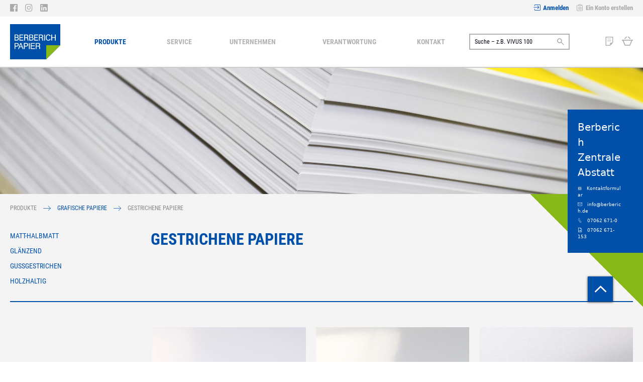

--- FILE ---
content_type: text/html; charset=UTF-8
request_url: https://shop.berberich-papier.de/produkte/grafische-papiere/gestrichene-papiere/%3C%25-%20doc.url%20%25%3E
body_size: 172194
content:
<!doctype html>
<html lang="de">
    <head >
        <script>
    var LOCALE = 'de\u002DDE';
    var BASE_URL = 'https\u003A\u002F\u002Fshop.berberich\u002Dpapier.de\u002F';
    var require = {
        'baseUrl': 'https\u003A\u002F\u002Fshop.berberich\u002Dpapier.de\u002Fstatic\u002Ffrontend\u002FEconsor\u002FBerberichV2\u002Fde_DE'
    };</script>        <meta charset="utf-8"/>
<meta name="title" content="Gestrichenes Papier &amp; Bilderdruckpapier kaufen | BERBERICH Papier"/>
<meta name="description" content="Gestrichenes Papier für Bilderdruck ✓ beste Druck-Qualität ✓ perfekt für Fotos &amp; Bilder ✓ natürliche Haptik ► Jetzt bestellen"/>
<meta name="keywords" content=" "/>
<meta name="robots" content="INDEX,FOLLOW"/>
<meta name="viewport" content="width=device-width, initial-scale=1"/>
<meta name="format-detection" content="telephone=no"/>
<meta name="msapplication-TileColor" content="#ffffff"/>
<meta name="msapplication-TileImage" content="https://shop.berberich-papier.de/static/frontend/Econsor/BerberichV2/de_DE/Magento_Theme/icons/ms-icon-144x144.png"/>
<meta name="theme-color" content="#ffffff"/>
<title>Gestrichenes Papier &amp; Bilderdruckpapier kaufen | BERBERICH Papier</title>
<link  rel="stylesheet" type="text/css"  media="all" href="https://shop.berberich-papier.de/static/frontend/Econsor/BerberichV2/de_DE/mage/calendar.css" />
<link  rel="stylesheet" type="text/css"  media="all" href="https://shop.berberich-papier.de/static/frontend/Econsor/BerberichV2/de_DE/css/styles-m.css" />
<link  rel="stylesheet" type="text/css"  media="all" href="https://shop.berberich-papier.de/static/frontend/Econsor/BerberichV2/de_DE/Rootways_Megamenu/css/rootmenu.css" />
<link  rel="stylesheet" type="text/css"  media="all" href="https://shop.berberich-papier.de/static/frontend/Econsor/BerberichV2/de_DE/Ves_BaseWidget/css/animate.min.css" />
<link  rel="stylesheet" type="text/css"  media="all" href="https://shop.berberich-papier.de/static/frontend/Econsor/BerberichV2/de_DE/Ves_All/lib/owl.carousel/assets/owl.carousel.css" />
<link  rel="stylesheet" type="text/css"  media="all" href="https://shop.berberich-papier.de/static/frontend/Econsor/BerberichV2/de_DE/Ves_All/lib/bootstrap5/css/bootstrap.css" />
<link  rel="stylesheet" type="text/css"  media="all" href="https://shop.berberich-papier.de/static/frontend/Econsor/BerberichV2/de_DE/Ves_All/lib/colorbox/colorbox.css" />
<link  rel="stylesheet" type="text/css"  media="all" href="https://shop.berberich-papier.de/static/frontend/Econsor/BerberichV2/de_DE/Ves_All/lib/fancybox/jquery.fancybox.css" />
<link  rel="stylesheet" type="text/css"  media="all" href="https://shop.berberich-papier.de/static/frontend/Econsor/BerberichV2/de_DE/Ves_BaseWidget/css/video-js.css" />
<link  rel="stylesheet" type="text/css"  media="all" href="https://shop.berberich-papier.de/static/frontend/Econsor/BerberichV2/de_DE/Ves_BaseWidget/css/swiper/swiper.min.css" />
<link  rel="stylesheet" type="text/css"  media="all" href="https://shop.berberich-papier.de/static/frontend/Econsor/BerberichV2/de_DE/Ves_BaseWidget/css/swiper/styles.css" />
<link  rel="stylesheet" type="text/css"  media="all" href="https://shop.berberich-papier.de/static/frontend/Econsor/BerberichV2/de_DE/Ves_BaseWidget/css/bannercountdown/style.css" />
<link  rel="stylesheet" type="text/css"  media="all" href="https://shop.berberich-papier.de/static/frontend/Econsor/BerberichV2/de_DE/Ves_BaseWidget/css/styles.css" />
<link  rel="stylesheet" type="text/css"  media="all" href="https://shop.berberich-papier.de/static/frontend/Econsor/BerberichV2/de_DE/Ves_PageBuilder/css/styles.css" />
<link  rel="stylesheet" type="text/css"  media="all" href="https://shop.berberich-papier.de/static/frontend/Econsor/BerberichV2/de_DE/Wyomind_ElasticsearchMultifacetedAutocomplete/css/autocomplete.css" />
<link  rel="stylesheet" type="text/css"  media="all" href="https://shop.berberich-papier.de/static/frontend/Econsor/BerberichV2/de_DE/Wyomind_ElasticsearchMultifacetedAutocomplete/css/layer.css" />
<link  rel="stylesheet" type="text/css"  media="all" href="https://shop.berberich-papier.de/static/frontend/Econsor/BerberichV2/de_DE/Wyomind_ElasticsearchMultifacetedAutocomplete/css/breadcrumb.css" />
<link  rel="stylesheet" type="text/css"  media="all" href="https://shop.berberich-papier.de/static/frontend/Econsor/BerberichV2/de_DE/Wyomind_ElasticsearchMultifacetedAutocomplete/css/listing.css" />
<link  rel="stylesheet" type="text/css"  media="all" href="https://shop.berberich-papier.de/static/frontend/Econsor/BerberichV2/de_DE/Wyomind_ElasticsearchAutocomplete/css/autocomplete.css" />
<link  rel="stylesheet" type="text/css"  media="all" href="https://shop.berberich-papier.de/static/frontend/Econsor/BerberichV2/de_DE/Wyomind_ElasticsearchCore/css/jquery.jsonview.min.css" />
<link  rel="stylesheet" type="text/css"  media="all" href="https://shop.berberich-papier.de/static/frontend/Econsor/BerberichV2/de_DE/Wyomind_ElasticsearchLayeredNavigation/css/listing.css" />
<link  rel="stylesheet" type="text/css"  media="all" href="https://shop.berberich-papier.de/static/frontend/Econsor/BerberichV2/de_DE/Wyomind_ElasticsearchLayeredNavigation/css/layer.css" />
<link  rel="stylesheet" type="text/css"  media="all" href="https://shop.berberich-papier.de/static/frontend/Econsor/BerberichV2/de_DE/Nwdthemes_Revslider/public/assets/css/rs6.min.css" />
<link  rel="stylesheet" type="text/css"  media="screen and (min-width: 768px)" href="https://shop.berberich-papier.de/static/frontend/Econsor/BerberichV2/de_DE/css/styles-l.css" />
<link  rel="stylesheet" type="text/css"  media="print" href="https://shop.berberich-papier.de/static/frontend/Econsor/BerberichV2/de_DE/css/print.css" />
<script  type="text/javascript"  src="https://shop.berberich-papier.de/static/frontend/Econsor/BerberichV2/de_DE/requirejs/require.js"></script>
<script  type="text/javascript"  src="https://shop.berberich-papier.de/static/frontend/Econsor/BerberichV2/de_DE/mage/requirejs/mixins.js"></script>
<script  type="text/javascript"  src="https://shop.berberich-papier.de/static/frontend/Econsor/BerberichV2/de_DE/requirejs-config.js"></script>
<script  type="text/javascript"  src="https://shop.berberich-papier.de/static/frontend/Econsor/BerberichV2/de_DE/Rootways_Megamenu/js/rootmenu.js"></script>
<script  type="text/javascript"  src="https://shop.berberich-papier.de/static/frontend/Econsor/BerberichV2/de_DE/Wyomind_ElasticsearchCore/js/jquery.touch.min.js"></script>
<link rel="preload" as="font" crossorigin="anonymous" href="https://shop.berberich-papier.de/static/frontend/Econsor/BerberichV2/de_DE/fonts/opensans/light/opensans-300.woff2" />
<link rel="preload" as="font" crossorigin="anonymous" href="https://shop.berberich-papier.de/static/frontend/Econsor/BerberichV2/de_DE/fonts/opensans/regular/opensans-400.woff2" />
<link rel="preload" as="font" crossorigin="anonymous" href="https://shop.berberich-papier.de/static/frontend/Econsor/BerberichV2/de_DE/fonts/opensans/semibold/opensans-600.woff2" />
<link rel="preload" as="font" crossorigin="anonymous" href="https://shop.berberich-papier.de/static/frontend/Econsor/BerberichV2/de_DE/fonts/opensans/bold/opensans-700.woff2" />
<link rel="preload" as="font" crossorigin="anonymous" href="https://shop.berberich-papier.de/static/frontend/Econsor/BerberichV2/de_DE/fonts/Luma-Icons.woff2" />
<link  rel="apple-touch-icon" sizes="57x57" href="https://shop.berberich-papier.de/static/frontend/Econsor/BerberichV2/de_DE/Magento_Theme/icons/apple-icon-57x57.png" />
<link  rel="apple-touch-icon" sizes="60x60" href="https://shop.berberich-papier.de/static/frontend/Econsor/BerberichV2/de_DE/Magento_Theme/icons/apple-icon-60x60.png" />
<link  rel="apple-touch-icon" sizes="72x72" href="https://shop.berberich-papier.de/static/frontend/Econsor/BerberichV2/de_DE/Magento_Theme/icons/apple-icon-72x72.png" />
<link  rel="apple-touch-icon" sizes="76x76" href="https://shop.berberich-papier.de/static/frontend/Econsor/BerberichV2/de_DE/Magento_Theme/icons/apple-icon-76x76.png" />
<link  rel="apple-touch-icon" sizes="114x114" href="https://shop.berberich-papier.de/static/frontend/Econsor/BerberichV2/de_DE/Magento_Theme/icons/apple-icon-114x114.png" />
<link  rel="apple-touch-icon" sizes="120x120" href="https://shop.berberich-papier.de/static/frontend/Econsor/BerberichV2/de_DE/Magento_Theme/icons/apple-icon-120x120.png" />
<link  rel="apple-touch-icon" sizes="144x144" href="https://shop.berberich-papier.de/static/frontend/Econsor/BerberichV2/de_DE/Magento_Theme/icons/apple-icon-144x144.png" />
<link  rel="apple-touch-icon" sizes="152x152" href="https://shop.berberich-papier.de/static/frontend/Econsor/BerberichV2/de_DE/Magento_Theme/icons/apple-icon-152x152.png" />
<link  rel="apple-touch-icon" sizes="180x180" href="https://shop.berberich-papier.de/static/frontend/Econsor/BerberichV2/de_DE/Magento_Theme/icons/apple-icon-180x180.png" />
<link  rel="icon" type="image/png" sizes="192x192" href="https://shop.berberich-papier.de/static/frontend/Econsor/BerberichV2/de_DE/Magento_Theme/icons/android-icon-192x192.png" />
<link  rel="icon" type="image/png" sizes="32x32" href="https://shop.berberich-papier.de/static/frontend/Econsor/BerberichV2/de_DE/Magento_Theme/icons/favicon-32x32.png" />
<link  rel="icon" type="image/png" sizes="96x96" href="https://shop.berberich-papier.de/static/frontend/Econsor/BerberichV2/de_DE/Magento_Theme/icons/favicon-96x96.png" />
<link  rel="icon" type="image/png" sizes="16x16" href="https://shop.berberich-papier.de/static/frontend/Econsor/BerberichV2/de_DE/Magento_Theme/icons/favicon-16x16.png" />
<link  rel="manifest" href="https://shop.berberich-papier.de/static/frontend/Econsor/BerberichV2/de_DE/Magento_Theme/icons/manifest.json" />
<link  rel="canonical" href="https://shop.berberich-papier.de/produkte/grafische-papiere/gestrichene-papiere" />
<link  rel="next" href="https://shop.berberich-papier.de/produkte/grafische-papiere/gestrichene-papiere/page/2" />
<link  rel="icon" type="image/x-icon" href="https://shop.berberich-papier.de/media/favicon/stores/1/favicon-papier.png" />
<link  rel="shortcut icon" type="image/x-icon" href="https://shop.berberich-papier.de/media/favicon/stores/1/favicon-papier.png" />
<!-- Google Tag Manager --> 
<script>(function(w,d,s,l,i){w[l]=w[l]||[];w[l].push({'gtm.start': 
new Date().getTime(),event:'gtm.js'});var f=d.getElementsByTagName(s)[0], 
j=d.createElement(s),dl=l!='dataLayer'?'&l='+l:'';j.async=true;j.src= 
'https://www.googletagmanager.com/gtm.js?id='+i+dl;f.parentNode.insertBefore(j,f); 
})(window,document,'script','dataLayer','GTM-5L9ZFRX');</script> 
<!-- End Google Tag Manager -->
<!--8lsuWt5tjBZVe3KSpRezDdQfRWPZOhAJ-->        <link rel="stylesheet" type="text/css" media="all" href="https://shop.berberich-papier.de/media/rootways/megamenu/menu_default.css">
    <script type="text/x-magento-init">
        {
            "*": {
                "Magento_PageCache/js/form-key-provider": {
                    "isPaginationCacheEnabled":
                        0                }
            }
        }
    </script>

    <link rel="alternate" hreflang="de-de" href="https://shop.berberich-papier.de/produkte/grafische-papiere/gestrichene-papiere" />
    <link rel="alternate" hreflang="de-at" href="https://shop.berberich-papier.at/produkte/grafische-papiere/gestrichene-papiere" />
<script type="text/javascript" nonce="YTd3bXlmZnNjb2pkeTNmNDFmeHlsOTBpN2ZkMWR3dDA=">
    require([
        "jquery",
        "scTrackingData",
        "mage/url",
        "mage/translate",
    ], function($, Tracking, url) {
        let tracking = Tracking();
        let scUpdating = false, scClicked = false;
        let consentModeConfig = [];
        let defaultConsentSent = false;
        window.dataLayer = window.dataLayer || [];
        function gtag(){dataLayer.push(arguments);}

        $(document).on("scommerceCookieSaved", function () {
            sendConsentData();
        });
        sendConsentData();

        function getCookie(name) {
            let cookieArr = document.cookie.split(";");

            for(let i = 0; i < cookieArr.length; i++) {
                let cookiePair = cookieArr[i].split("=");

                if(name == cookiePair[0].trim()) {
                    return decodeURIComponent(cookiePair[1]);
                }
            }

            return null;
        }

        function sendConsentData() {
                    }

        function _gaAddToCart($) {
            if (scClicked === false) return;
            if (scUpdating === true) return;
            scUpdating = true;
            $.ajax({
                url: url.build('sctracking/index/addtocart'),
                type: 'get',
                dataType: 'json',
                success: function(product) {
                    if (product == null) return;
                    for (let i = 0; i < product.length; i++) {
                        product[i].list = tracking.getProductImpression(product[i].allSkus);
                    }
                    tracking.setAddToCart(product);
                    $.ajax({
                        url: url.build('sctracking/index/unsaddtocart'),
                        type: 'GET',
                        data: {product},
                        dataType: 'json'
                    }).done(function(response) {
                    });
                }
            }).always(function() {
                scUpdating = false;
                scClicked = false;
            });
        }

        $(document).on('ajax:addToCart', function (e, data) {
            scClicked = true;
            _gaAddToCart($);
        });

        tracking.setPageType('category');
        tracking.setSendFullList('1');
        tracking.setSendDefaultList('1');
        tracking.setDefaultList('Default\u0020List');
        tracking.setCurrency('EUR');
        tracking.setData('isGuest', 1);

        
        
                $(document).on('ajax:addToWishlist', function (e, data) {
            var itemId = data.productId;
            $.ajax({
                url: url.build('sctracking/index/addtowishlist'),
                type: 'post',
                dataType: 'json',
                data: {itemId: itemId}
            }).done(function (product) {
                if (product == null) return;
                product.item.list = tracking.getProductImpression(product.item.allSkus);
                tracking.setAddToWishlist(product);
            });
        });
        
        $(document).on('click', 'a', function(e) {
            let href = $(this).attr('href');
            let product = tracking.findProductByUrl(href);
            if (product !== undefined && product != false) {
                tracking.setProductImpression(product.id, product.list);
                tracking.fire('item_click', product);
            }
        });

        let promotions = [];
        let intCtr = 0;
        $(document).ready(function () {
            $('a[data-promotion]').each(function () {
                if ($(this).data("id") != undefined) {
                    $(this).addClass('sc-in-view-promo' + $(this).data("id"));
                }
            })
        });

        $(window).bind("scroll load", function () {
            $('a[data-promotion]').each(function () {
                selector = 'sc-in-view-promo' + $(this).data("id");
                promoEl = $('.' + selector);
                if (promoEl.isInViewport() && !promoEl.hasClass('sc-promo-sent')) {
                    promotions = [];
                    let id = $(this).data("id");
                    let name = $(this).data("name");
                    let creative = $(this).data("creative");
                    let position = $(this).data("position");
                    let slot = $(this).data("slot");
                    let promotion = {
                        'id': id,                         // Name or ID is required.
                        'name': name,
                        'creative': creative,
                        'position': position,
                        'slot': slot
                    };
                    promotions.push(promotion);
                    $(this).addClass('sc-promo-sent');
                    intCtr++;

                    $(this).click(function (e) {
                        promotion.href = $(this).attr('href');
                        tracking.fire('promo_click', promotion);
                    });

                    if (intCtr > 0) {
                        tracking.setPromotions(promotions);
                        intCtr = 0;
                    }
                }
            });
        });

        $.fn.isInViewport = function() {
            if ($(this).offset() != undefined) {
                var elementTop = $(this).offset().top;
                var elementBottom = elementTop + $(this).outerHeight();

                var viewportTop = $(window).scrollTop();
                var viewportBottom = viewportTop + $(window).height();

                return elementBottom > viewportTop && elementTop < viewportBottom;
            }
            return false;
        };

            });
</script>

<script type="text/javascript" nonce="YTd3bXlmZnNjb2pkeTNmNDFmeHlsOTBpN2ZkMWR3dDA=">
    function convertPromotions(trackingData, data) {
        if (data instanceof Array) {
            let result = [];
            for (let i=0; i < data.length; i++) {
                let promo = data[i];
                result.push({
                    promotion_name: promo.name,
                    promotion_id: promo.id,
                    location_id: promo.position,
                    creative_name: promo.creative,
                    creative_slot: promo.slot
                });
            }
            return result;
        }
        return [];
    }
    function convertItemList(trackingData, data) {
        let impr = [];
        var affiliation;
        for (let i = 0; i < data.length; i++) {
            let product = data[i];
            impr.push({
                item_id: product.id,
                item_name: product.name,
                price: trackingData.formatPrice(product.price, false),
                item_brand: product.brand,
                item_list_name: product.list,
                item_list_id: trackingData.getListId(product.list),
                index: product.position,
                quantity: 1
            });
            affiliation = trackingData.getData('affiliation');
            if (affiliation !== '') {
                impr[i]['affiliation'] = affiliation;
            }
            let categories = product.category.split('->');
            impr[i]['item_category'] = categories[0];
            for (let j = 1; j < categories.length; j++) {
                key = 'item_category' + (j + 1);
                impr[i][key] = categories[j];
            }
        }
        return impr;
    }
    function convertAddToCartItem(trackingData, data) {
        let prods = [];
        for (let i = 0; i < data.length; i++) {
            prods.push({
                item_name: data[i].name,
                item_id: data[i].id,
                price: trackingData.formatPrice(data[i].price, false),
                item_brand: data[i].brand,
                quantity: data[i].quantity,
                index: i + 1
            });
            if (trackingData.getSendDefaultList() == "1" || trackingData.getDefaultList() != data[i].list) {
                prods[i]["item_list_name"] = data[i].list;
                prods[i]["item_list_id"] = trackingData.getListId(data[i].list);
            }
            if (trackingData.getData('affiliation') !== '') {
                prods[i]['affiliation'] = trackingData.getData('affiliation');
            }
            let categories = data[i].category.split('->');
            prods[i]['item_category'] = categories[0];
            for (let j = 1; j < categories.length; j++) {
                key = 'item_category' + (j + 1);
                prods[i][key] = categories[j];
            }
        }
        return prods;
    }
    function convertCheckoutItems(trackingData, data) {
        let prods = [];
        for (let i = 0; i < data.length; i++) {
            prods.push({
                item_name: data[i].name,
                item_id: data[i].id,
                price: trackingData.formatPrice(data[i].price, false),
                item_brand: data[i].brand,
                item_category: data[i].category,
                quantity: data[i].quantity,
                index: i + 1
            });
            if (trackingData.getDefaultList() == data[i].list) {
                prodList = trackingData._getProductFromStorage(data[i].id);
                if (prodList) {
                    data[i].list = prodList.list;
                }
            }
            if (trackingData.getSendDefaultList() == "1" || trackingData.getDefaultList() != data[i].list) {
                prods[i]["item_list_name"] = data[i].list;
                prods[i]["item_list_id"] = trackingData.getListId(data[i].list);
            }
            if (trackingData.getData('affiliation') !== '') {
                prods[i]['affiliation'] = trackingData.getData('affiliation');
            }
            let categories = data[i].category.split('->');
            prods[i]['item_category'] = categories[0];
            for (let j = 1; j < categories.length; j++) {
                key = 'item_category' + (j + 1);
                prods[i][key] = categories[j];
            }
        }
        return prods;
    }
    function convertPurchaseItems(trackingData, data, conversion_pii = false) {
        let prods = [];
        for (let i = 0; i < data.length; i++) {
            prods.push({
                item_name: data[i].name,
                item_id: data[i].id,
                price: trackingData.formatPrice(data[i].price, false),
                item_brand: data[i].brand,
                affiliation: trackingData.getData('affiliation'),
                index: i + 1
            });
            if (trackingData.getSendDefaultList() == "1" || trackingData.getDefaultList() != data[i].list) {
                prods[i]["item_list_name"] = data[i].list;
                prods[i]["item_list_id"] = trackingData.getListId(data[i].list);
            }
            let categories = data[i].category.split('->');
            prods[i]['item_category'] = categories[0];
            for (let j = 1; j < categories.length; j++) {
                key = 'item_category' + (j + 1);
                prods[i][key] = categories[j];
            }

            if (conversion_pii) {
                prods[i]['price_excl_tax'] = trackingData.formatPrice(data[i].price_excl_tax, false);
                prods[i]['qty'] = trackingData.formatPrice(data[i].quantity, false);
            } else {
                prods[i]['quantity'] = data[i].quantity;
            }
        }
        return prods;
    }
    function convertWishlistItems(trackingData, data) {
        data = data.item;
        let prods = [];
        prods.push({
            item_name: data.name,
            item_id: data.id,
            price: trackingData.formatPrice(data.price, false),
            item_brand: data.brand,
            item_category: data.category,
            quantity: Number(data.quantity),
            index: 1
        });
        if (trackingData.getSendDefaultList() == "1" || trackingData.getDefaultList() != data.list) {
            prods[0]["item_list_name"] = data.list;
            prods[0]["item_list_id"] = trackingData.getListId(data.list);
        }
        if (trackingData.getData('affiliation') !== '') {
            prods[0]['affiliation'] = trackingData.getData('affiliation');
        }
        let categories = data.category.split('->');
        prods[0]['item_category'] = categories[0];
        for (let j = 1; j < categories.length; j++) {
            key = 'item_category' + (j + 1);
            prods[0][key] = categories[j];
        }
        return prods;
    }
</script>

<!-- Scommerce Mage Google Tag Manager -->
<script type="text/javascript" nonce="YTd3bXlmZnNjb2pkeTNmNDFmeHlsOTBpN2ZkMWR3dDA=">
    window.dataLayer = window.dataLayer || [];
    window.conversionData={};
    require([
        'jquery',
        'scTrackingData',
        'remarketing',
        'mage/cookies'
    ], function($, Tracking, Remarketing) {
        let tracking = Tracking();
        let affiliation = '';

        tracking.setData('affiliation', affiliation);

        tracking.subscribe('page_view', function(data) {
            // Page view implementation goes here
        });

        tracking.subscribe('home_page', function(data) {
            // Home page view implementation goes here
        });

        tracking.subscribe('page_ready', function(pageType) {
                    });

        tracking.subscribe('promo_view', function(data) {
                        dataLayer.push({ ecommerce: null });
            dataLayer.push({
                'event': 'view_promotion',
                'ecommerce': {
                    'items': convertPromotions(tracking, data)
                }
            });
                    });

        tracking.subscribe('promo_click', function (data) {
                        dataLayer.push({ecommerce: null});
            dataLayer.push({
                'event': 'select_promotion',
                'ecommerce': {
                    'items': [{
                        'promotion_id': data.id,
                        'promotion_name': data.name,
                        'creative_name': data.creative,
                        'location_id': data.position,
                        'creative_slot': data.slot
                    }]
                }
            });
                    });

        tracking.subscribe('view_list', function (data) {
            let impr = [];
            for (let i = 0; i < data.length; i++) {
                let product = data[i];
                impr.push({
                    id: product.id,
                    name: product.name,
                    price: tracking.formatPrice(product.price, false),
                    category: product.category,
                    brand: product.brand,
                    list: product.list,
                    position: product.position
                });
            }
                        dataLayer.push({ecommerce: null});
            dataLayer.push({
                'event': 'view_item_list',
                'ecommerce': {
                    'currency': tracking.getData('currency'),
                    'items': convertItemList(tracking, data)
                }
            });
                    });

        tracking.subscribe('listing_scroll', function (data) {
                        dataLayer.push({ecommerce: null});
            dataLayer.push({
                'event': 'view_item_list',
                'ecommerce': {
                    'currency': tracking.getData('currency'),
                    'items': convertItemList(tracking, data)
                }
            });
                    });

        tracking.subscribe('item_click', function (data) {
                        dataLayer.push({ecommerce: null});
            let items = {
                'item_name': data.name,
                'item_id': data.id,
                'price': tracking.formatPrice(data.price, false),
                'item_brand': data.brand,
                'item_list_name': data.list,
                'item_list_id': tracking.getListId(data.list),
                'index': data.position
            };
            if (affiliation !== '') {
                items['affiliation'] = affiliation;
            }
            let categories = data.category.split('->');
            items['item_category'] = categories[0];
            for (let j = 1; j < categories.length; j++) {
                key = 'item_category' + (j + 1);
                items[key] = categories[j];
            }
            let content = {
                'event': 'select_item',
                'ecommerce': {
                    'items': [items]
                }
            };
            dataLayer.push(content);
                    });

        
        tracking.subscribe('add_to_cart', function (data) {
            let prods = [];
            let currency = '';
            let totalValue = 0;
            for (let i = 0; i < data.length; i++) {
                let prod = {
                    'name': data[i].name,
                    'id': data[i].id,
                    'price': tracking.formatPrice(data[i].price, false),
                    'brand': data[i].brand,
                    'category': data[i].category,
                    'quantity': data[i].qty,
                    'list': data[i].list
                };
                currency = data[i].currency;
                totalValue += data[i].price * data[i].qty;
                prods.push(prod);
            }
                        dataLayer.push({ecommerce: null});
            dataLayer.push({
                'event': 'add_to_cart',
                'ecommerce': {
                    'currency': currency,
                    'value': totalValue,
                    'items': convertAddToCartItem(tracking, prods)
                }
            });
                    });

        tracking.subscribe('remove_from_cart', function (data) {
                        dataLayer.push({ecommerce: null});
            let items = {
                item_name: data.name,
                item_id: data.id,
                price: tracking.formatPrice(data.price, false),
                item_brand: data.brand,
                quantity: data.qty,
                index: 1
            };
            if (tracking.getData('affiliation') !== '') {
                items['affiliation'] = tracking.getData('affiliation');
            }
            if (tracking.getSendDefaultList() == "1" || tracking.getDefaultList() != data.list) {
                items["item_list_name"] = data.list;
                items["item_list_id"] = tracking.getListId(data.list);
            }
            let categories = data.category.split('->');
            items['item_category'] = categories[0];
            for (let j = 1; j < categories.length; j++) {
                key = 'item_category' + (j + 1);
                items[key] = categories[j];
            }
            let content = {
                'event': 'remove_from_cart',
                'ecommerce': {
                    'currency': tracking.getData('currency'),
                    'value': items.price * items.quantity,
                    'items': [items]
                }
            };
            dataLayer.push(content);
                    });

                tracking.subscribe('view_cart', function (data) {
            dataLayer.push({ecommerce: null});
            dataLayer.push({
                'event': 'view_cart',
                'ecommerce': {
                    'currency': tracking.getData('currency'),
                    'value': tracking.getData('total'),
                    'items': convertCheckoutItems(tracking, data)
                }
            });
        });
        
                tracking.subscribe('add_to_wishlist', function (data) {
            dataLayer.push({ecommerce: null});
            dataLayer.push({
                'event': 'add_to_wishlist',
                'ecommerce': {
                    'currency': tracking.getData('currency'),
                    'value': tracking.formatPrice(data.value, false),
                    'items': convertWishlistItems(tracking, data)
                }
            });
        });
        
                tracking.subscribe('begin_checkout', function (data) {
            dataLayer.push({ecommerce: null});
            dataLayer.push({
                'event': 'begin_checkout',
                'ecommerce': {
                    'currency': tracking.getData('currency'),
                    'value': tracking.getData('total'),
                    'items': convertCheckoutItems(tracking, data)
                }
            });
        });
        
        tracking.subscribe('checkout_step', function (data) {
                        if (data.stepType == 'shipment') {
                dataLayer.push({ecommerce: null});
                dataLayer.push({
                    'event': 'add_shipping_info',
                    'ecommerce': {
                        'currency': tracking.getData('currency'),
                        'value': tracking.getData('total'),
                        'coupon': tracking.getData('coupon'),
                        'shipping_tier': data.option,
                        'items': convertPurchaseItems(tracking, data.products)
                    }
                });
            }
            if (data.stepType == 'payment') {
                dataLayer.push({ecommerce: null});
                dataLayer.push({
                    'event': 'add_payment_info',
                    'ecommerce': {
                        'currency': tracking.getData('currency'),
                        'value': tracking.getData('total'),
                        'coupon': tracking.getData('coupon'),
                        'payment_type': data.option,
                        'items': convertPurchaseItems(tracking, data.products)
                    }
                });
            }
                    });

        tracking.subscribe('checkout_option', function (data) {
                        if (data.stepType == 'shipment') {
                dataLayer.push({ecommerce: null});
                dataLayer.push({
                    'event': 'add_shipping_info',
                    'ecommerce': {
                        'currency': tracking.getData('currency'),
                        'value': tracking.getData('total'),
                        'coupon': tracking.getData('coupon'),
                        'shipping_tier': data.option,
                        'items': convertPurchaseItems(tracking, data.products)
                    }
                });
            }
            if (data.stepType == 'payment') {
                dataLayer.push({ecommerce: null});
                dataLayer.push({
                    'event': 'add_payment_info',
                    'ecommerce': {
                        'currency': tracking.getData('currency'),
                        'value': tracking.getData('total'),
                        'coupon': tracking.getData('coupon'),
                        'payment_type': data.option,
                        'items': convertPurchaseItems(tracking, data.products)
                    }
                });
            }
                    });

        
        window.scStartGTM = function () {
                            (function (w, d, s, l, i) {
                w[l] = w[l] || [];
                w[l].push({
                    'gtm.start':
                        new Date().getTime(), event: 'gtm.js'
                });
                var f = d.getElementsByTagName(s)[0],
                    j = d.createElement(s), dl = l != 'dataLayer' ? '&l=' + l : '';
                j.async = true;
                j.src =
                    'https://www.googletagmanager.com/gtm.js?id=' + i + dl;
                f.parentNode.insertBefore(j, f);
            })(window, document, 'script', 'dataLayer', 'GTM-5L9ZFRX');                        tracking.startEvents();
        };
        setTimeout(function () {
            window.scStartGTM();
        }, 1050);
    });
</script>
<!-- Scommerce Mage End Google Tag Manager -->

<meta name="generator" content="Powered by Slider Revolution 6.6.7.1 - responsive, Mobile-Friendly Slider Plugin with comfortable drag and drop interface." />
<script>function setREVStartSize(t){window.RSIW=void 0===window.RSIW?window.innerWidth:window.RSIW,window.RSIH=void 0===window.RSIH?window.innerHeight:window.RSIH;try{var h=0===(h=document.getElementById(t.c).parentNode.offsetWidth)||isNaN(h)||"fullwidth"==t.l||"fullwidth"==t.layout?window.RSIW:h;if(t.tabw=void 0===t.tabw?0:parseInt(t.tabw),t.thumbw=void 0===t.thumbw?0:parseInt(t.thumbw),t.tabh=void 0===t.tabh?0:parseInt(t.tabh),t.thumbh=void 0===t.thumbh?0:parseInt(t.thumbh),t.tabhide=void 0===t.tabhide?0:parseInt(t.tabhide),t.thumbhide=void 0===t.thumbhide?0:parseInt(t.thumbhide),t.mh=void 0===t.mh||""==t.mh||"auto"===t.mh?0:parseInt(t.mh,0),"fullscreen"===t.layout||"fullscreen"===t.l)d=Math.max(t.mh,window.RSIH);else{for(var e in t.gw=Array.isArray(t.gw)?t.gw:[t.gw],t.rl)void 0!==t.gw[e]&&0!==t.gw[e]||(t.gw[e]=t.gw[e-1]);for(var e in t.gh=void 0===t.el||""===t.el||Array.isArray(t.el)&&0==t.el.length?t.gh:t.el,t.gh=Array.isArray(t.gh)?t.gh:[t.gh],t.rl)void 0!==t.gh[e]&&0!==t.gh[e]||(t.gh[e]=t.gh[e-1]);var i,a=new Array(t.rl.length),r=0;for(e in t.tabw=t.tabhide>=h?0:t.tabw,t.thumbw=t.thumbhide>=h?0:t.thumbw,t.tabh=t.tabhide>=h?0:t.tabh,t.thumbh=t.thumbhide>=h?0:t.thumbh,t.rl)a[e]=t.rl[e]<window.RSIW?0:t.rl[e];for(e in i=a[0],a)i>a[e]&&0<a[e]&&(i=a[e],r=e);var w=h>t.gw[r]+t.tabw+t.thumbw?1:(h-(t.tabw+t.thumbw))/t.gw[r],d=t.gh[r]*w+(t.tabh+t.thumbh)}w=document.getElementById(t.c);null!==w&&w&&(w.style.height=d+"px"),null!==(w=document.getElementById(t.c+"_wrapper"))&&w&&(w.style.height=d+"px",w.style.display="block")}catch(t){console.log("Failure at Presize of Slider:"+t)}};</script>
    </head>
    <body data-container="body"
          data-mage-init='{"loaderAjax": {}, "loader": { "icon": "https://shop.berberich-papier.de/static/frontend/Econsor/BerberichV2/de_DE/images/loader-2.gif"}}'
        id="html-body" class="page-with-filter page-products categorypath-produkte-grafische-papiere-gestrichene-papiere category-gestrichene-papiere not-logged-in catalog-category-view page-layout-2columns-left">
        

<!-- Scommerce Mage Google Tag Manager -->
    <noscript><iframe src="https://www.googletagmanager.com/ns.html?id=GTM-5L9ZFRX"
                      height="0" width="0" style="display:none;visibility:hidden"></iframe></noscript>
<!-- Scommerce Mage End Google Tag Manager -->

<script type="text/x-magento-init">
    {
        "*": {
            "Magento_PageBuilder/js/widget-initializer": {
                "config": {"[data-content-type=\"slider\"][data-appearance=\"default\"]":{"Magento_PageBuilder\/js\/content-type\/slider\/appearance\/default\/widget":false},"[data-content-type=\"map\"]":{"Magento_PageBuilder\/js\/content-type\/map\/appearance\/default\/widget":false},"[data-content-type=\"row\"]":{"Magento_PageBuilder\/js\/content-type\/row\/appearance\/default\/widget":false},"[data-content-type=\"tabs\"]":{"Magento_PageBuilder\/js\/content-type\/tabs\/appearance\/default\/widget":false},"[data-content-type=\"slide\"]":{"Magento_PageBuilder\/js\/content-type\/slide\/appearance\/default\/widget":{"buttonSelector":".pagebuilder-slide-button","showOverlay":"hover","dataRole":"slide"}},"[data-content-type=\"banner\"]":{"Magento_PageBuilder\/js\/content-type\/banner\/appearance\/default\/widget":{"buttonSelector":".pagebuilder-banner-button","showOverlay":"hover","dataRole":"banner"}},"[data-content-type=\"buttons\"]":{"Magento_PageBuilder\/js\/content-type\/buttons\/appearance\/inline\/widget":false},"[data-content-type=\"products\"][data-appearance=\"carousel\"]":{"Magento_PageBuilder\/js\/content-type\/products\/appearance\/carousel\/widget":false},"[data-content-type=\"accordion\"]":{"Econsor_PageBuilderAccordion\/js\/content-type\/accordion\/appearance\/default\/widget":false}},
                "breakpoints": {"desktop":{"label":"Desktop","stage":true,"default":true,"class":"desktop-switcher","icon":"Magento_PageBuilder::css\/images\/switcher\/switcher-desktop.svg","conditions":{"min-width":"1024px"},"options":{"products":{"default":{"slidesToShow":"5"}}}},"tablet":{"conditions":{"max-width":"1024px","min-width":"768px"},"options":{"products":{"default":{"slidesToShow":"4"},"continuous":{"slidesToShow":"3"}}}},"mobile":{"label":"Mobile","stage":true,"class":"mobile-switcher","icon":"Magento_PageBuilder::css\/images\/switcher\/switcher-mobile.svg","media":"only screen and (max-width: 768px)","conditions":{"max-width":"768px","min-width":"640px"},"options":{"products":{"default":{"slidesToShow":"3"}}}},"mobile-small":{"conditions":{"max-width":"640px"},"options":{"products":{"default":{"slidesToShow":"2"},"continuous":{"slidesToShow":"1"}}}}}            }
        }
    }
</script>

<div class="cookie-status-message" id="cookie-status">
    The store will not work correctly when cookies are disabled.</div>
<script type="text&#x2F;javascript">document.querySelector("#cookie-status").style.display = "none";</script>
<script type="text/x-magento-init">
    {
        "*": {
            "cookieStatus": {}
        }
    }
</script>

<script type="text/x-magento-init">
    {
        "*": {
            "mage/cookies": {
                "expires": null,
                "path": "\u002F",
                "domain": ".shop.berberich\u002Dpapier.de",
                "secure": true,
                "lifetime": "7200"
            }
        }
    }
</script>
    <noscript>
        <div class="message global noscript">
            <div class="content">
                <p>
                    <strong>JavaScript scheint in Ihrem Browser deaktiviert zu sein.</strong>
                    <span>
                        Um unsere Website in bester Weise zu erfahren, aktivieren Sie Javascript in Ihrem Browser.                    </span>
                </p>
            </div>
        </div>
    </noscript>

<script>
    window.cookiesConfig = window.cookiesConfig || {};
    window.cookiesConfig.secure = true;
</script><script>    require.config({
        map: {
            '*': {
                wysiwygAdapter: 'mage/adminhtml/wysiwyg/tiny_mce/tinymceAdapter'
            }
        }
    });</script><script>    require.config({
        paths: {
            googleMaps: 'https\u003A\u002F\u002Fmaps.googleapis.com\u002Fmaps\u002Fapi\u002Fjs\u003Fv\u003D3\u0026key\u003D'
        },
        config: {
            'Magento_PageBuilder/js/utils/map': {
                style: '',
            },
            'Magento_PageBuilder/js/content-type/map/preview': {
                apiKey: '',
                apiKeyErrorMessage: 'You\u0020must\u0020provide\u0020a\u0020valid\u0020\u003Ca\u0020href\u003D\u0027https\u003A\u002F\u002Fshop.berberich\u002Dpapier.de\u002Fadminhtml\u002Fsystem_config\u002Fedit\u002Fsection\u002Fcms\u002F\u0023cms_pagebuilder\u0027\u0020target\u003D\u0027_blank\u0027\u003EGoogle\u0020Maps\u0020API\u0020key\u003C\u002Fa\u003E\u0020to\u0020use\u0020a\u0020map.'
            },
            'Magento_PageBuilder/js/form/element/map': {
                apiKey: '',
                apiKeyErrorMessage: 'You\u0020must\u0020provide\u0020a\u0020valid\u0020\u003Ca\u0020href\u003D\u0027https\u003A\u002F\u002Fshop.berberich\u002Dpapier.de\u002Fadminhtml\u002Fsystem_config\u002Fedit\u002Fsection\u002Fcms\u002F\u0023cms_pagebuilder\u0027\u0020target\u003D\u0027_blank\u0027\u003EGoogle\u0020Maps\u0020API\u0020key\u003C\u002Fa\u003E\u0020to\u0020use\u0020a\u0020map.'
            },
        }
    });</script><script>
    require.config({
        shim: {
            'Magento_PageBuilder/js/utils/map': {
                deps: ['googleMaps']
            }
        }
    });</script><div class="page-wrapper"><header class="page-header"><div class="panel wrapper"><div class="panel header"><a class="action skip contentarea"
   href="#contentarea">
    <span>
        Direkt zum Inhalt    </span>
</a>
<div class="social-header">
    <a class="facebook social-header" href="https://www.facebook.com/CBHeilbronn" title="Berberich auf Facebook" target="_blank" rel=“noopener“></a>
    <a class="instagram social-header" href="https://www.instagram.com/carl.berberich.gmbh/" title="Berberich auf Instagram" target="_blank" rel=“noopener“></a>
    <a class="linkedin social-header" href="https://www.linkedin.com/company/carl-berberich-gmbh" title="Berberich auf LinkedIn" target="_blank" rel=“noopener“></a>
</div>

<script>
    require([
        'jquery'
    ], function($) {
        let $headerReorderFormTitle = $('.reorder-title');
        $headerReorderFormTitle.on('click', function () {
            $('.header-reorder-form').toggle('display');
        });
    })
</script>

<script type="text/x-magento-init">
    {
        ".header-reorder-form .reorder-form": {
            "catalogAddToCart": {}
        }
    }
</script>
<ul class="header links">    <li class="my-account-top">
        <a href="/customer/account">Mein Konto</a>
    </li>

<li class="greet welcome" data-bind="scope: 'customer'">
    <!--<ko if: customer().fullname >-->
        <span class="logged-in"
              data-bind="text: new String('Willkommen, %1!').replace('%1', customer().fullname)">
        </span>
   <!-- </ko>-->
</li>
<script type="text/x-magento-init">
    {
        "*": {
            "Magento_Ui/js/core/app": {
                "components": {
                    "customer": {
                        "component": "Magento_Customer/js/view/customer"
                    }
                }
            }
        }
    }
</script>
<li class="my-account">
    <a href="/customer/account">Kontoübersicht</a>
</li>
<li class="my-invoices">
    <a href="/sales/order/history/">Meine Bestellungen</a>
</li>
<li class="link authorization-link" data-label="oder">
    <a href="https://shop.berberich-papier.de/customer/account/login/referer/aHR0cHM6Ly9zaG9wLmJlcmJlcmljaC1wYXBpZXIuZGUvY2F0YWxvZy9jYXRlZ29yeS92aWV3L2lkLzY2NzAzL3BhZ2UvMS8~/"        >Anmelden</a>
</li>
<li><a href="https://shop.berberich-papier.de/customer/account/create/" id="idc5e8rnST" >Ein Konto erstellen</a></li></ul></div></div><div class="header content"><span data-action="toggle-nav" class="action nav-toggle"><span>Navigation umschalten</span></span>
<a class="logo" href="https://shop.berberich-papier.de/" title="Berberich Papier">
    <img src="/media/logo/Logo-Berberich-Papier.svg" title="Berberich Papier" alt="Berberich Papier" width="170" height="70">
</a>
    <div class="sections nav-sections">
                <div class="section-items nav-sections-items"
             data-mage-init='{"tabs":{"openedState":"active"}}'>
                                            <div class="section-item-title nav-sections-item-title"
                     data-role="collapsible">
                    <a class="nav-sections-item-switch"
                       data-toggle="switch" href="#store.menu">
                        Menü                    </a>
                </div>
                <div class="section-item-content nav-sections-item-content"
                     id="store.menu"
                     data-role="content">
                                <div class="page-main">
        <span class="rw-navclose"></span>
    <nav class="rootmenu" data-action="navigation">
        <ul id="rw-menutop" class="mobile-sub rootmenu-list">
                            <li class="nav-1 category-item">
                    <a class="has-sub-cat active" href="https://shop.berberich-papier.de/catalog/category/view/s/produkte/id/66685/">
                        Produkte                                            </a>
                    <ul class="rootmenu-submenu "><li class="nav-1-1 category-item"><a href="https://shop.berberich-papier.de/produkte/grafische-papiere">Grafische Papiere<span class="cat-arrow"></span></a><ul class="rootmenu-submenu-sub"><li class="nav-1-1-1 category-item"><a href="https://shop.berberich-papier.de/produkte/grafische-papiere/gestrichene-papiere">Gestrichene Papiere<span class="cat-arrow"></span></a> <ul class="rootmenu-submenu-sub-sub"><li class="nav-1-1-1-1 category-item"><a href="https://shop.berberich-papier.de/produkte/grafische-papiere/gestrichene-papiere/matt-halbmatt">Matt-Halbmatt</a></li><li class="nav-1-1-1-2 category-item"><a href="https://shop.berberich-papier.de/produkte/grafische-papiere/Gestrichene-Papiere/glanzend">Glänzend</a></li><li class="nav-1-1-1-3 category-item"><a href="https://shop.berberich-papier.de/produkte/grafische-papiere/Gestrichene-Papiere/gussgestrichen">Gussgestrichen</a></li><li class="nav-1-1-1-4 category-item"><a href="https://shop.berberich-papier.de/produkte/grafische-papiere/Gestrichene-Papiere/holzhaltig">Holzhaltig</a></li></ul></li><li class="nav-1-1-2 category-item"><a href="https://shop.berberich-papier.de/produkte/grafische-papiere/ungestrichene-papiere">Ungestrichene Papiere<span class="cat-arrow"></span></a> <ul class="rootmenu-submenu-sub-sub"><li class="nav-1-1-2-1 category-item"><a href="https://shop.berberich-papier.de/produkte/grafische-papiere/Ungestrichene-Papiere/offsetpapier">Offsetpapier</a></li><li class="nav-1-1-2-2 category-item"><a href="https://shop.berberich-papier.de/produkte/grafische-papiere/Ungestrichene-Papiere/preprintpapier">Preprintpapier</a></li><li class="nav-1-1-2-3 category-item"><a href="https://shop.berberich-papier.de/produkte/grafische-papiere/Ungestrichene-Papiere/dunndruckpapier">Dünndruckpapier</a></li><li class="nav-1-1-2-4 category-item"><a href="https://shop.berberich-papier.de/produkte/grafische-papiere/Ungestrichene-Papiere/feinpapier">Feinpapier<span class="cat-arrow"></span> <ul class="rootmenu-submenu-sub-sub-sub"><li class="nav-1-1-2-41 category-item"><a href="https://shop.berberich-papier.de/produkte/grafische-papiere/Ungestrichene-Papiere/Feinpapier/rebecca-design">REBECCA Design</a></li><li class="nav-1-1-2-42 category-item"><a href="https://shop.berberich-papier.de/produkte/grafische-papiere/Ungestrichene-Papiere/feinpapier/REBECCA-Desig">REBECCA Desig</a></li></ul></a></li><li class="nav-1-1-2-5 category-item"><a href="https://shop.berberich-papier.de/produkte/grafische-papiere/Ungestrichene-Papiere/feinkarton">Feinkarton</a></li></ul></li><li class="nav-1-1-3 category-item"><a href="https://shop.berberich-papier.de/produkte/grafische-papiere/vivus-nachhaltige-papiere">VIVUS Nachhaltige Papiere<span class="cat-arrow"></span></a> <ul class="rootmenu-submenu-sub-sub"><li class="nav-1-1-3-1 category-item"><a href="https://shop.berberich-papier.de/produkte/grafische-papiere/VIVUS-Nachhaltige-Papiere/vivus-gestrichen">VIVUS gestrichen</a></li><li class="nav-1-1-3-2 category-item"><a href="https://shop.berberich-papier.de/produkte/grafische-papiere/VIVUS-Nachhaltige-Papiere/vivus-natur">VIVUS Natur</a></li><li class="nav-1-1-3-3 category-item"><a href="https://shop.berberich-papier.de/produkte/grafische-papiere/VIVUS-Nachhaltige-Papiere/vivus-grass">VIVUS Grass</a></li><li class="nav-1-1-3-4 category-item"><a href="https://shop.berberich-papier.de/produkte/grafische-papiere/VIVUS-Nachhaltige-Papiere/vivus-silphie">VIVUS Silphie</a></li></ul></li><li class="nav-1-1-4 category-item"><a href="https://shop.berberich-papier.de/produkte/grafische-papiere/recyclingpapiere">Recyclingpapiere<span class="cat-arrow"></span></a> <ul class="rootmenu-submenu-sub-sub"><li class="nav-1-1-4-1 category-item"><a href="https://shop.berberich-papier.de/produkte/grafische-papiere/Recyclingpapiere/gestrichene-recyclingpapiere">Gestrichene Recyclingpapiere</a></li><li class="nav-1-1-4-2 category-item"><a href="https://shop.berberich-papier.de/produkte/grafische-papiere/Recyclingpapiere/ungestrichene-recyclingpapiere">Ungestrichene Recyclingpapiere</a></li></ul></li><li class="nav-1-1-5 category-item"><a href="https://shop.berberich-papier.de/produkte/grafische-papiere/farbige-papiere-und-karton">Farbige Papiere und Karton<span class="cat-arrow"></span></a> <ul class="rootmenu-submenu-sub-sub"><li class="nav-1-1-5-1 category-item"><a href="https://shop.berberich-papier.de/produkte/grafische-papiere/Farbige-Papiere-und-Karton/farbige-offset-und-preprintpapiere">Farbige Offset- und Preprintpapiere</a></li></ul></li><li class="nav-1-1-6 category-item"><a href="https://shop.berberich-papier.de/produkte/grafische-papiere/imagepapiere">Imagepapiere<span class="cat-arrow"></span></a> <ul class="rootmenu-submenu-sub-sub"><li class="nav-1-1-6-1 category-item"><a href="https://shop.berberich-papier.de/produkte/grafische-papiere/Imagepapiere/transparentpapier">Transparentpapier</a></li></ul></li><li class="nav-1-1-7 category-item"><a href="https://shop.berberich-papier.de/produkte/grafische-papiere/haftpapiere">Haftpapiere<span class="cat-arrow"></span></a> <ul class="rootmenu-submenu-sub-sub"><li class="nav-1-1-7-1 category-item"><a href="https://shop.berberich-papier.de/produkte/grafische-papiere/haftpapiere/haftpapiere-und-folien">Haftpapiere und -folien<span class="cat-arrow"></span> <ul class="rootmenu-submenu-sub-sub-sub"><li class="nav-1-1-7-11 category-item"><a href="https://shop.berberich-papier.de/produkte/grafische-papiere/haftpapiere/Haftpapiere-und--folien/haftfolien">Haftfolien</a></li><li class="nav-1-1-7-12 category-item"><a href="https://shop.berberich-papier.de/produkte/grafische-papiere/haftpapiere/Haftpapiere-und--folien/haftpapier">Haftpapier</a></li></ul></a></li><li class="nav-1-1-7-2 category-item"><a href="https://shop.berberich-papier.de/produkte/grafische-papiere/haftpapiere/trockengummiertes-papier">Trockengummiertes Papier</a></li></ul></li><li class="nav-1-1-8 category-item"><a href="https://shop.berberich-papier.de/produkte/grafische-papiere/sd-papiere">SD-Papiere<span class="cat-arrow"></span></a> <ul class="rootmenu-submenu-sub-sub"><li class="nav-1-1-8-1 category-item"><a href="https://shop.berberich-papier.de/produkte/grafische-papiere/SD-Papiere/type-digital-vorsortierte-satze">TYPE Digital vorsortierte Sätze</a></li><li class="nav-1-1-8-2 category-item"><a href="https://shop.berberich-papier.de/produkte/grafische-papiere/SD-Papiere/type-digital">TYPE Digital</a></li><li class="nav-1-1-8-3 category-item"><a href="https://shop.berberich-papier.de/produkte/grafische-papiere/SD-Papiere/type">TYPE</a></li><li class="nav-1-1-8-4 category-item"><a href="https://shop.berberich-papier.de/produkte/grafische-papiere/SD-Papiere/sd-zubehor">SD ZUBEHÖR</a></li></ul></li><li class="nav-1-1-9 category-item"><a href="https://shop.berberich-papier.de/produkte/grafische-papiere/synthetische-papiere">Synthetische Papiere</a></li><li class="nav-1-1-10 category-item"><a href="https://shop.berberich-papier.de/produkte/grafische-papiere/Verlagspapiere">Verlagspapiere</a></li></ul></li><li class="nav-1-2 category-item"><a href="https://shop.berberich-papier.de/produkte/karton">Karton<span class="cat-arrow"></span></a><ul class="rootmenu-submenu-sub"><li class="nav-1-2-1 category-item"><a href="https://shop.berberich-papier.de/produkte/karton/chromosulfatkarton-gz">Chromosulfatkarton GZ</a></li><li class="nav-1-2-2 category-item"><a href="https://shop.berberich-papier.de/produkte/karton/chromokarton-gc">Chromokarton GC</a></li><li class="nav-1-2-3 category-item"><a href="https://shop.berberich-papier.de/produkte/karton/chromoduplexkarton-gd">Chromoduplexkarton GD</a></li><li class="nav-1-2-4 category-item"><a href="https://shop.berberich-papier.de/produkte/karton/graukarton-gk">Graukarton GK</a></li><li class="nav-1-2-5 category-item"><a href="https://shop.berberich-papier.de/produkte/karton/vivus-karton">VIVUS Karton</a></li><li class="nav-1-2-6 category-item"><a href="https://shop.berberich-papier.de/produkte/karton/spezialitaten">Spezialitäten</a></li><li class="nav-1-2-7 category-item"><a href="https://shop.berberich-papier.de/produkte/karton/Gussgestrichener-Chromokarton-GGZ">Gussgestrichener Chromokarton GGZ</a></li></ul></li><li class="nav-1-3 category-item"><a href="https://shop.berberich-papier.de/produkte/digitaldruck-papiere">Digitaldruck-Papiere<span class="cat-arrow"></span></a><ul class="rootmenu-submenu-sub"><li class="nav-1-3-1 category-item"><a href="https://shop.berberich-papier.de/produkte/digitaldruck-papiere/gestrichene-papiere">Gestrichene Papiere</a></li><li class="nav-1-3-2 category-item"><a href="https://shop.berberich-papier.de/produkte/digitaldruck-papiere/spezialitaten">Spezialitäten<span class="cat-arrow"></span></a> <ul class="rootmenu-submenu-sub-sub"><li class="nav-1-3-2-1 category-item"><a href="https://shop.berberich-papier.de/produkte/digitaldruck-papiere/Spezialitäten/haftpapiere-und-etiketten">Haftpapiere und Etiketten<span class="cat-arrow"></span> <ul class="rootmenu-submenu-sub-sub-sub"><li class="nav-1-3-2-11 category-item"><a href="https://shop.berberich-papier.de/produkte/digitaldruck-papiere/Spezialitäten/haftpapiere-und-etiketten/haftpapiere">Haftpapiere</a></li><li class="nav-1-3-2-12 category-item"><a href="https://shop.berberich-papier.de/produkte/digitaldruck-papiere/Spezialitäten/haftpapiere-und-etiketten/Haftfolien">Haftfolien</a></li></ul></a></li><li class="nav-1-3-2-2 category-item"><a href="https://shop.berberich-papier.de/produkte/digitaldruck-papiere/Spezialitäten/sd-papiere">SD-Papiere</a></li></ul></li><li class="nav-1-3-3 category-item"><a href="https://shop.berberich-papier.de/produkte/digitaldruck-papiere/preprint-papiere">Preprint Papiere</a></li><li class="nav-1-3-4 category-item"><a href="https://shop.berberich-papier.de/produkte/digitaldruck-papiere/IQ-Digitaldruckpapiere">IQ Digitaldruckpapiere</a></li><li class="nav-1-3-5 category-item"><a href="https://shop.berberich-papier.de/produkte/digitaldruck-papiere/MUNKEN-ID-Papiere">MUNKEN ID Papiere</a></li></ul></li><li class="nav-1-4 category-item"><a href="https://shop.berberich-papier.de/produkte/officepapiere">Officepapiere<span class="cat-arrow"></span></a><ul class="rootmenu-submenu-sub"><li class="nav-1-4-1 category-item"><a href="https://shop.berberich-papier.de/produkte/officepapiere/drucker-und-kopierpapier">Drucker- und Kopierpapier</a></li><li class="nav-1-4-2 category-item"><a href="https://shop.berberich-papier.de/produkte/officepapiere/farblaserpapiere">Farblaserpapiere</a></li><li class="nav-1-4-3 category-item"><a href="https://shop.berberich-papier.de/produkte/officepapiere/farbige-officepapiere">Farbige Officepapiere</a></li><li class="nav-1-4-4 category-item"><a href="https://shop.berberich-papier.de/produkte/officepapiere/geschaftsausstattungspapiere">Geschäftsausstattungspapiere</a></li><li class="nav-1-4-5 category-item"><a href="https://shop.berberich-papier.de/produkte/officepapiere/recycling-officepapiere">Recycling-Officepapiere</a></li><li class="nav-1-4-6 category-item"><a href="https://shop.berberich-papier.de/produkte/officepapiere/spezialitaten">Spezialitäten<span class="cat-arrow"></span></a> <ul class="rootmenu-submenu-sub-sub"><li class="nav-1-4-6-1 category-item"><a href="https://shop.berberich-papier.de/produkte/officepapiere/Spezialitäten/plotterrollen">Plotterrollen<span class="cat-arrow"></span> <ul class="rootmenu-submenu-sub-sub-sub"><li class="nav-1-4-6-11 category-item"><a href="https://shop.berberich-papier.de/produkte/officepapiere/Spezialitäten/plotterrollen/cad-plotterrollen-pigmentiert">CAD Plotterrollen pigmentiert</a></li><li class="nav-1-4-6-12 category-item"><a href="https://shop.berberich-papier.de/produkte/officepapiere/Spezialitäten/plotterrollen/cad-plotterrollen-ungestrichen">CAD Plotterrollen ungestrichen</a></li><li class="nav-1-4-6-13 category-item"><a href="https://shop.berberich-papier.de/produkte/officepapiere/Spezialitäten/plotterrollen/plotterrollen-glanzendgestrichen">Plotterrollen glänzendgestrichen</a></li><li class="nav-1-4-6-14 category-item"><a href="https://shop.berberich-papier.de/produkte/officepapiere/Spezialitäten/plotterrollen/plotterrollen-mattgestrichen">Plotterrollen mattgestrichen</a></li></ul></a></li></ul></li></ul></li><li class="nav-1-5 category-item"><a href="https://shop.berberich-papier.de/produkte/briefhullen-und-versandtaschen">Briefhüllen und Versandtaschen<span class="cat-arrow"></span></a><ul class="rootmenu-submenu-sub"><li class="nav-1-5-1 category-item"><a href="https://shop.berberich-papier.de/produkte/briefhullen-und-versandtaschen/juwel-premium-digital">Juwel Premium Digital<span class="cat-arrow"></span></a> <ul class="rootmenu-submenu-sub-sub"><li class="nav-1-5-1-1 category-item"><a href="https://shop.berberich-papier.de/produkte/briefhullen-und-versandtaschen/Juwel-Premium-Digital/juwel-premium-digital-briefhullen">Juwel Premium Digital Briefhüllen</a></li></ul></li><li class="nav-1-5-2 category-item"><a href="https://shop.berberich-papier.de/produkte/briefhullen-und-versandtaschen/standard-und-kuvertierbriefumschlage">Standard- und Kuvertierbriefumschläge<span class="cat-arrow"></span></a> <ul class="rootmenu-submenu-sub-sub"><li class="nav-1-5-2-1 category-item"><a href="https://shop.berberich-papier.de/produkte/briefhullen-und-versandtaschen/Standard--und-Kuvertierbriefumschläge/din-c6-114-x-162-mm">DIN C6 (114 x 162 mm)</a></li><li class="nav-1-5-2-2 category-item"><a href="https://shop.berberich-papier.de/produkte/briefhullen-und-versandtaschen/Standard--und-Kuvertierbriefumschläge/din-c5-162-x-229-mm">DIN C5 (162 x 229 mm)</a></li><li class="nav-1-5-2-3 category-item"><a href="https://shop.berberich-papier.de/produkte/briefhullen-und-versandtaschen/Standard--und-Kuvertierbriefumschläge/din-c4-229-x-324-mm">DIN C4 (229 x 324 mm))</a></li><li class="nav-1-5-2-4 category-item"><a href="https://shop.berberich-papier.de/produkte/briefhullen-und-versandtaschen/Standard--und-Kuvertierbriefumschläge/din-c6-5-114-x-229-mm">DIN C6/5 (114 x 229 mm)</a></li><li class="nav-1-5-2-5 category-item"><a href="https://shop.berberich-papier.de/produkte/briefhullen-und-versandtaschen/Standard--und-Kuvertierbriefumschläge/din-lang-110-x-220-mm">DIN Lang (110 x 220 mm)</a></li><li class="nav-1-5-2-6 category-item"><a href="https://shop.berberich-papier.de/produkte/briefhullen-und-versandtaschen/Standard--und-Kuvertierbriefumschläge/kompakt-ab-120-x-235-mm">Kompakt (ab 120 x 235 mm)</a></li></ul></li><li class="nav-1-5-3 category-item"><a href="https://shop.berberich-papier.de/produkte/briefhullen-und-versandtaschen/versandtaschen">Versandtaschen<span class="cat-arrow"></span></a> <ul class="rootmenu-submenu-sub-sub"><li class="nav-1-5-3-1 category-item"><a href="https://shop.berberich-papier.de/produkte/briefhullen-und-versandtaschen/Versandtaschen/din-c5-162-x-229-mm">DIN C5 (162 x 229 mm)</a></li><li class="nav-1-5-3-2 category-item"><a href="https://shop.berberich-papier.de/produkte/briefhullen-und-versandtaschen/Versandtaschen/din-c4-229-x-324-mm">DIN C4 (229 x 324 mm)</a></li><li class="nav-1-5-3-3 category-item"><a href="https://shop.berberich-papier.de/produkte/briefhullen-und-versandtaschen/Versandtaschen/din-b5-176-x-250-mm">DIN B5 (176 x 250 mm)</a></li><li class="nav-1-5-3-4 category-item"><a href="https://shop.berberich-papier.de/produkte/briefhullen-und-versandtaschen/Versandtaschen/din-b4-250-x-353-mm">DIN B4 (250 x 353 mm)</a></li><li class="nav-1-5-3-5 category-item"><a href="https://shop.berberich-papier.de/produkte/briefhullen-und-versandtaschen/Versandtaschen/din-e4-280-x-400-mm">DIN E4 (280 x 400 mm)</a></li></ul></li><li class="nav-1-5-4 category-item"><a href="https://shop.berberich-papier.de/produkte/briefhullen-und-versandtaschen/image-briefhullen">Image Briefhüllen</a></li><li class="nav-1-5-5 category-item"><a href="https://shop.berberich-papier.de/produkte/briefhullen-und-versandtaschen/gefutterte-briefumschlage">Gefütterte Briefumschläge</a></li><li class="nav-1-5-6 category-item"><a href="https://shop.berberich-papier.de/produkte/briefhullen-und-versandtaschen/faltentaschen">Faltentaschen</a></li><li class="nav-1-5-7 category-item"><a href="https://shop.berberich-papier.de/produkte/briefhullen-und-versandtaschen/pappruckwandtaschen">Papprückwandtaschen</a></li><li class="nav-1-5-8 category-item"><a href="https://shop.berberich-papier.de/produkte/briefhullen-und-versandtaschen/Munken">Munken</a></li></ul></li><li class="nav-1-6 category-item"><a href="https://shop.berberich-papier.de/produkte/verpackungslosungen">Verpackungslösungen<span class="cat-arrow"></span></a><ul class="rootmenu-submenu-sub"><li class="nav-1-6-1 category-item"><a href="https://shop.berberich-papier.de/produkte/verpackungslosungen/produktschutz">Produktschutz</a></li><li class="nav-1-6-2 category-item"><a href="https://shop.berberich-papier.de/produkte/verpackungslosungen/berberich-systems">Berberich Systems</a></li></ul></li></ul>                </li>
                                            <li class="nav-2 category-item">
                    <a class="has-sub-cat" href="https://shop.berberich-papier.de/service">
                        Service                                            </a>
                    <ul class="rootmenu-submenu "><li class="nav-2-1 category-item"><a href="https://shop.berberich-papier.de/service/papierberatung">Papierberatung</a></li><li class="nav-2-2 category-item"><a href="https://shop.berberich-papier.de/service/musterkurier">Musterkurier</a></li><li class="nav-2-3 category-item"><a href="https://shop.berberich-papier.de/service/edi">EDI</a></li><li class="nav-2-4 category-item"><a href="https://shop.berberich-papier.de/service/pressebereich">Pressebereich</a></li></ul>                </li>
                                            <li class="nav-3 category-item">
                    <a class="has-sub-cat" href="https://shop.berberich-papier.de/unternehmen">
                        Unternehmen                                            </a>
                    <ul class="rootmenu-submenu "><li class="nav-3-1 category-item"><a href="https://shop.berberich-papier.de/unternehmen/aktuelles">Aktuelles</a></li><li class="nav-3-2 category-item"><a href="https://shop.berberich-papier.de/unternehmen/das-sind-wir">Das sind wir</a></li><li class="nav-3-3 category-item"><a href="https://shop.berberich-papier.de/unternehmen/standorte">Standorte</a></li><li class="nav-3-4 category-item"><a href="https://shop.berberich-papier.de/unternehmen/karriere">Karriere</a></li></ul>                </li>
                                            <li class="nav-4 category-item">
                    <a class="has-sub-cat" href="https://shop.berberich-papier.de/verantwortung">
                        Verantwortung                                            </a>
                    <ul class="rootmenu-submenu "><li class="nav-4-1 category-item"><a href="https://shop.berberich-papier.de/verantwortung/umweltbewusstsein">Umweltbewusstsein</a></li><li class="nav-4-2 category-item"><a href="https://shop.berberich-papier.de/verantwortung/umweltlabels">Umweltlabels</a></li><li class="nav-4-3 category-item"><a href="https://shop.berberich-papier.de/verantwortung/zertifizierungen">Zertifizierungen</a></li></ul>                </li>
                                            <li class="nav-5 category-item">
                    <a class="" href="https://shop.berberich-papier.de/kontakt">
                        Kontakt                                            </a>
                                    </li>
                            
            <li class="custom-menus"><a href="javascript:void(0);"></a></li>
            
            
            
                    </ul>
    </nav>
    
        <script type="text/javascript">
            require(['jquery'], function($) {
                $(window).scroll(function() {
                    let header = $('.page-header');
                    let headerHeight = header.height();
                    let scrollTop = $(window).scrollTop();
                    if (scrollTop >= headerHeight) {
                        header.addClass('sticky-berberich');
                    } else {
                        header.removeClass('sticky-berberich');
                    }
                });

                $(".has-sub-cat").each(function() {
                    if (this.href.includes("produkte")
                        || this.href.includes("service")
                        || this.href.includes("unternehmen")
                        || this.href.includes("verantwortung")
                        || this.href.includes("berberich-systems")){
                        this.removeAttribute("href");
                    }
                })
            });
        </script>

        </div>
                    </div>
                                            <div class="section-item-title nav-sections-item-title"
                     data-role="collapsible">
                    <a class="nav-sections-item-switch"
                       data-toggle="switch" href="#store.links">
                        Konto                    </a>
                </div>
                <div class="section-item-content nav-sections-item-content"
                     id="store.links"
                     data-role="content">
                    <!-- Account links -->                </div>
                                    </div>
    </div>
<div class="header-right-wrapper"><script>
    var MAGE_VERSION = "2.4.6";

    function compareVersions(installed, required) {
        var a = installed.split('.');
        var b = required.split('.');
        for (var i = 0; i < a.length; ++i) {
            a[i] = Number(a[i]);
        }
        for (var i = 0; i < b.length; ++i) {
            b[i] = Number(b[i]);
        }
        if (a.length == 2) {
            a[2] = 0;
        }
        if (a[0] > b[0]) return true;
        if (a[0] < b[0]) return false;
        if (a[1] > b[1]) return true;
        if (a[1] < b[1]) return false;
        if (a[2] > b[2]) return true;
        if (a[2] < b[2]) return false;
        return true;
    }
</script>




        <div class="block-search">
        <div class="block-title"><strong>Suche</strong></div>
        <div class="block block-content">
            <form class="form minisearch" id="search_mini_form275287" action="https://shop.berberich-papier.de/catalogsearch/result/" method="get">
                <div class="field search">
                    <label class="label" for="search_978397" data-role="minisearch-label">
                    </label>
                    <div class="control">
                        <input id="search_978397"
                               data-mage-init='{"wyoea": {
                               "formSelector": "#search_mini_form275287",
                               "url":"https://shop.berberich-papier.de/elastic.php",
                               "searchUrl":"https://shop.berberich-papier.de/catalogsearch/result/",
                               "storeCode":"default",
                               "destinationSelector": "#search_autocomplete",
                               "minSearchLength": 2,
                               "config": {&quot;enable&quot;:&quot;1&quot;,&quot;enable_debug_mode&quot;:&quot;0&quot;,&quot;general&quot;:{&quot;enable_highlight&quot;:&quot;1&quot;,&quot;enable_all_results&quot;:&quot;1&quot;,&quot;update_search_term&quot;:&quot;0&quot;,&quot;labels&quot;:{&quot;all_results&quot;:&quot;Zeige alle Ergebnisse f\u00fcr &lt;b&gt;{{term}}&lt;\/b&gt; &gt;&gt;&quot;,&quot;didyoumean&quot;:&quot;Meinten Sie?&quot;,&quot;products&quot;:&quot;Produkte&quot;,&quot;categories&quot;:&quot;Kategorien&quot;,&quot;cms&quot;:&quot;Seiten&quot;,&quot;no_category&quot;:&quot;Keine Kategorie gefunden&quot;,&quot;no_cms&quot;:&quot;Keine Seite gefunden&quot;,&quot;no_product&quot;:&quot;Kein Produkt gefunden&quot;}},&quot;didyoumean&quot;:{&quot;enable_search&quot;:&quot;1&quot;,&quot;enable_autocomplete&quot;:&quot;1&quot;,&quot;autocomplete_limit&quot;:&quot;5&quot;},&quot;product&quot;:{&quot;enable_autocomplete&quot;:&quot;1&quot;,&quot;autocomplete_limit&quot;:&quot;6&quot;,&quot;redirect&quot;:&quot;0&quot;},&quot;category&quot;:{&quot;enable_search&quot;:&quot;1&quot;,&quot;enable_autocomplete&quot;:&quot;1&quot;,&quot;display_empty_autocomplete&quot;:&quot;1&quot;,&quot;autocomplete_limit&quot;:&quot;5&quot;,&quot;search_limit&quot;:&quot;5&quot;},&quot;cms&quot;:{&quot;enable_search&quot;:&quot;0&quot;,&quot;enable_autocomplete&quot;:&quot;0&quot;,&quot;display_empty_autocomplete&quot;:&quot;0&quot;,&quot;autocomplete_limit&quot;:&quot;5&quot;,&quot;search_limit&quot;:&quot;5&quot;}},
                                "debug" : false,
                               "urlUpdateSearchTerm": "https://shop.berberich-papier.de/elasticsearchcore/searchTerm/add/"
                               }}'
                               type="text"
                               name="q"
                               value=""
                               placeholder="Suche – z.B. VIVUS 100"
                               class="input-text"
                               maxlength="128"
                               role="combobox"
                               aria-haspopup="false"
                               aria-autocomplete="both"
                               autocomplete="off"/>
                        <div class="nested">
    <a class="action advanced" href="https://shop.berberich-papier.de/catalogsearch/advanced/" data-action="advanced-search">
        Erweiterte Suche    </a>
</div>
<script>
    var MAGE_VERSION = "2.4.6";

    function compareVersions(installed, required) {
        var a = installed.split('.');
        var b = required.split('.');
        for (var i = 0; i < a.length; ++i) {
            a[i] = Number(a[i]);
        }
        for (var i = 0; i < b.length; ++i) {
            b[i] = Number(b[i]);
        }
        if (a.length == 2) {
            a[2] = 0;
        }
        if (a[0] > b[0]) return true;
        if (a[0] < b[0]) return false;
        if (a[1] > b[1]) return true;
        if (a[1] < b[1]) return false;
        if (a[2] > b[2]) return true;
        if (a[2] < b[2]) return false;
        return true;
    }
</script>

<div id="ea_search_autocomplete" class="top-arrow-primary ea-search-autocomplete no-result">
    <div class="content">
        <div class="left wyomind-bg-secondary">
            <div id="ea-suggests"></div>
            <div id="ea-categories"></div>
            <div id="ea-cms"></div>
            <div id="ea-others"></div>
        </div>
        <div class="right wyomind-bg-primary">
            <div id="ea-products"></div>
            <div id="ea-all-results"></div>
        </div>
    </div>
</div>
<div id="ea-search-autocomplete-no-result" class="top-arrow-primary ea-search-autocomplete-no-result">
    <div class="content wyomind-bg-secondary wyomind-primary-border">
        Kein Produkt gefunden    </div>
</div>
                    </div>
                </div>
                <div class="actions">
                    <button type="submit"
                            title="Suche"
                            class="action search">
                    <span>Suche</span>
                    </button>
                </div>
            </form>
        </div>
    </div>

<script>
    require(['underscore', 'Magento_Catalog/js/price-utils'], function (_, utils) {
        _.mixin({
            getBaseUrl: function () {
                return 'https://shop.berberich-papier.de/';
            },
            getSearchUrl: function () {
                return 'https://shop.berberich-papier.de/catalogsearch/result/';
            },
            getFormattedPrice: function (price, productTaxClassId) {
                return _.formatPrice(_.calculateTax(_.convertPrice(price), productTaxClassId));
            },
            formatPrice: function (price) {
                var priceFormat = {"pattern":"%s\u00a0\u20ac","precision":2,"requiredPrecision":2,"decimalSymbol":",","groupSymbol":".","groupLength":3,"integerRequired":false};

                return utils.formatPrice(price, priceFormat);
            },
            calculateTax: function (price, productTaxClassId) {
                var needPriceConversion = false;
                var taxRates = {"1":19,"2":7,"3":19,"4":7,"8":0,"9":0,"10":0,"11":0,"12":0,"13":0};

                if (!needPriceConversion || !taxRates[productTaxClassId]) {
                    return price;
                }

                var rate = taxRates[productTaxClassId] / 100;
                var priceIncludesTax = false;

                if (priceIncludesTax) {
                    return price / (1 + rate);
                }

                return price + price * rate;
            },
            convertPrice: function (price) {
                var rate = 1;

                return price * rate;
            }
        });
    });
</script>
<script type="text/javascript">
        require(['jquery'], function($){
            jQuery(document).ready(function() {
                jQuery('.form.minisearch .label').click(function(event) {
                    jQuery('.field.search .label').toggleClass('active');
                });
            });
        });
</script>

<div class="link wishlist" data-bind="scope: 'wishlist'">
    <a href="https://shop.berberich-papier.de/wishlist/">
        <!-- ko if: (wishlist().items && wishlist().items.length > 0) -->
        <span class="item-dot"></span>
        <!-- /ko -->
    </a>
</div>
<script type="text/x-magento-init">
    {
        "*": {
            "Magento_Ui/js/core/app": {
                "components": {
                    "wishlist": {
                        "component": "Magento_Wishlist/js/view/wishlist"
                    }
                }
            }
        }
    }

</script>

<div data-block="minicart" class="minicart-wrapper">
    <a class="action showcart" href="https://shop.berberich-papier.de/checkout/cart/"
       data-bind="scope: 'minicart_content'">
        <span class="text">Mein Warenkorb</span>
        <span class="counter qty empty"
              data-bind="css: { empty: !!getCartParam('summary_count') == false && !isLoading() },
               blockLoader: isLoading">
            <span class="counter-number">
                <!-- ko if: getCartParam('summary_count') -->
                <!-- ko text: getCartParam('summary_count').toLocaleString(window.LOCALE) --><!-- /ko -->
                <!-- /ko -->
            </span>
            <span class="counter-label">
            <!-- ko if: getCartParam('summary_count') -->
                <!-- ko text: getCartParam('summary_count').toLocaleString(window.LOCALE) --><!-- /ko -->
                <!-- ko i18n: 'items' --><!-- /ko -->
            <!-- /ko -->
            </span>
        </span>
    </a>
            <div class="block block-minicart"
             data-role="dropdownDialog"
             data-mage-init='{"dropdownDialog":{
                "appendTo":"[data-block=minicart]",
                "triggerTarget":".showcart",
                "timeout": "2000",
                "closeOnMouseLeave": false,
                "closeOnEscape": true,
                "triggerClass":"active",
                "parentClass":"active",
                "buttons":[]}}'>
            <div id="minicart-content-wrapper" data-bind="scope: 'minicart_content'">
                <!-- ko template: getTemplate() --><!-- /ko -->
            </div>
                    </div>
        <script>window.checkout = {"shoppingCartUrl":"https:\/\/shop.berberich-papier.de\/checkout\/cart\/","checkoutUrl":"https:\/\/shop.berberich-papier.de\/checkout\/","updateItemQtyUrl":"https:\/\/shop.berberich-papier.de\/checkout\/sidebar\/updateItemQty\/","removeItemUrl":"https:\/\/shop.berberich-papier.de\/checkout\/sidebar\/removeItem\/","imageTemplate":"Magento_Catalog\/product\/image_with_borders","baseUrl":"https:\/\/shop.berberich-papier.de\/","minicartMaxItemsVisible":5,"websiteId":"1","maxItemsToDisplay":10,"storeId":"1","storeGroupId":"1","agreementIds":["1","3"],"customerLoginUrl":"https:\/\/shop.berberich-papier.de\/customer\/account\/login\/referer\/aHR0cHM6Ly9zaG9wLmJlcmJlcmljaC1wYXBpZXIuZGUvY2F0YWxvZy9jYXRlZ29yeS92aWV3L2lkLzY2NzAzL3BhZ2UvMS8~\/","isRedirectRequired":false,"autocomplete":"off","captcha":{"user_login":{"isCaseSensitive":false,"imageHeight":50,"imageSrc":"","refreshUrl":"https:\/\/shop.berberich-papier.de\/captcha\/refresh\/","isRequired":false,"timestamp":1769070440}}}</script>    <script type="text/x-magento-init">
    {
        "[data-block='minicart']": {
            "Magento_Ui/js/core/app": {"components":{"minicart_content":{"children":{"subtotal.container":{"children":{"subtotal":{"children":{"subtotal.totals":{"config":{"display_cart_subtotal_incl_tax":0,"display_cart_subtotal_excl_tax":1,"template":"Magento_Tax\/checkout\/minicart\/subtotal\/totals"},"children":{"subtotal.totals.msrp":{"component":"Magento_Msrp\/js\/view\/checkout\/minicart\/subtotal\/totals","config":{"displayArea":"minicart-subtotal-hidden","template":"Magento_Msrp\/checkout\/minicart\/subtotal\/totals"}}},"component":"Magento_Tax\/js\/view\/checkout\/minicart\/subtotal\/totals"}},"component":"uiComponent","config":{"template":"Magento_Checkout\/minicart\/subtotal"}}},"component":"uiComponent","config":{"displayArea":"subtotalContainer"}},"item.renderer":{"component":"Magento_Checkout\/js\/view\/cart-item-renderer","config":{"displayArea":"defaultRenderer","template":"Magento_Checkout\/minicart\/item\/default"},"children":{"item.image":{"component":"Magento_Catalog\/js\/view\/image","config":{"template":"Magento_Catalog\/product\/image","displayArea":"itemImage"}},"checkout.cart.item.price.sidebar":{"component":"uiComponent","config":{"template":"Magento_Checkout\/minicart\/item\/price","displayArea":"priceSidebar"}}}},"extra_info":{"component":"uiComponent","config":{"displayArea":"extraInfo"}},"promotion":{"component":"uiComponent","config":{"displayArea":"promotion"}}},"config":{"itemRenderer":{"default":"defaultRenderer","simple":"defaultRenderer","virtual":"defaultRenderer"},"template":"Magento_Checkout\/minicart\/content"},"component":"Magento_Checkout\/js\/view\/minicart"}},"types":[]}        },
        "*": {
            "Magento_Ui/js/block-loader": "https\u003A\u002F\u002Fshop.berberich\u002Dpapier.de\u002Fstatic\u002Ffrontend\u002FEconsor\u002FBerberichV2\u002Fde_DE\u002Fimages\u002Floader\u002D1.gif"
        }
    }
    </script>
</div>
</div></div></header><div class="category-banner-container">
    <img class="category-banner-image" src="https://shop.berberich-papier.de/media//papierstapel_wei_.jpg" alt="Gestrichene Papiere">
</div>
<div class="breadcrumbs">
    <ul class="items">
                    <li class="item home">
                                            <a
                    href="https://shop.berberich-papier.de/"                    title="Zur Homepage"
                                    >
                    Startseite                </a>
                        </li>
                    <li class="item category66685">
                                            <a
                                        title=""
                    class="product-breadcrumb-link"                >
                    Produkte                </a>
                        </li>
                    <li class="item category66688">
                                            <a
                    href="https://shop.berberich-papier.de/produkte/grafische-papiere"                    title=""
                                    >
                    Grafische Papiere                </a>
                        </li>
                    <li class="item category66703">
                            <strong>Gestrichene Papiere</strong>
                        </li>
            </ul>
</div>
<div class="category-top"><div class="category-top-inner">    <ul class="sub-category-list">
            <li class="sub-category-item">
            <a href="https://shop.berberich-papier.de/produkte/grafische-papiere/gestrichene-papiere/matt-halbmatt" title="Matt-Halbmatt">Matt-Halbmatt</a>
        </li>
            <li class="sub-category-item">
            <a href="https://shop.berberich-papier.de/produkte/grafische-papiere/Gestrichene-Papiere/glanzend" title="Glänzend">Glänzend</a>
        </li>
            <li class="sub-category-item">
            <a href="https://shop.berberich-papier.de/produkte/grafische-papiere/Gestrichene-Papiere/gussgestrichen" title="Gussgestrichen">Gussgestrichen</a>
        </li>
            <li class="sub-category-item">
            <a href="https://shop.berberich-papier.de/produkte/grafische-papiere/Gestrichene-Papiere/holzhaltig" title="Holzhaltig">Holzhaltig</a>
        </li>
        </ul>

<div class="page-title-wrapper">
            <h1 class="page-title"
             id="page-title-heading"                             aria-labelledby="page-title-heading&#x20;toolbar-amount"
            >
            <span class="base" data-ui-id="page-title-wrapper" >Gestrichene Papiere</span>        </h1>
            </div>
</div></div><main id="maincontent" class="page-main"><a id="contentarea" tabindex="-1"></a>
<div class="page messages"><div data-placeholder="messages"></div>
<div data-bind="scope: 'messages'" id="messages-block">
    <!-- ko if: cookieMessages && cookieMessages.length > 0 -->
    <div aria-atomic="true" role="alert" data-bind="foreach: { data: cookieMessages, as: 'message' }" class="messages">
        <div data-bind="attr: {
            class: 'message-' + message.type + ' ' + message.type + ' message',
            'data-ui-id': 'message-' + message.type
        }">
            <div data-bind="html: $parent.prepareMessageForHtml(message.text)"></div>
            <span id='close' onclick='this.parentNode.parentNode.removeChild(this.parentNode); return false;' class="customClose"></span>
        </div>
    </div>
    <!-- /ko -->

    <!-- ko if: messages().messages && messages().messages.length > 0 -->
    <div aria-atomic="true" role="alert" class="messages" data-bind="foreach: {
        data: messages().messages, as: 'message'
    }">
        <div data-bind="attr: {
            class: 'message-' + message.type + ' ' + message.type + ' message',
            'data-ui-id': 'message-' + message.type
        }">
            <div data-bind="html: $parent.prepareMessageForHtml(message.text)"></div>
            <span id='addtocartclose' onclick='this.parentNode.parentNode.removeChild(this.parentNode); return false;' class="customClose"></span>
        </div>
    </div>
    <!-- /ko -->
</div>
<script type="text/x-magento-init">
    {
        "*": {
            "Magento_Ui/js/core/app": {
                "components": {
                        "messages": {
                            "component": "Magento_Theme/js/view/messages"
                        }
                    }
                }
            }
    }
</script>
<script>
    function toggleText(){
        var x = document.getElementById("messages-block");
        if (x.style.display === "none") {
            x.style.display = "block";
        } else {
            x.style.display = "none";
        }
    }
</script></div><div class="columns"><div class="column main">    <div class="category-cms">
        <div data-content-type="html" data-appearance="default" data-element="main" data-decoded="true">
    <div class="category-list">
                                                                
            <a href="https://shop.berberich-papier.de/produkte/grafische-papiere/gestrichene-papiere/matt-halbmatt" class="category-item-image-link">
                <div class="category-item">
                    <div class="category-item-image-box"><img src="/media/catalog/category/526_0001.png" alt="Matt-Halbmatt"></div>
                    <div class="category-item-text-box">
                        <span class="category-item-text">Matt-Halbmatt</span>
                    </div>
                </div>
            </a>

                                                        
            <a href="https://shop.berberich-papier.de/produkte/grafische-papiere/Gestrichene-Papiere/glanzend" class="category-item-image-link">
                <div class="category-item">
                    <div class="category-item-image-box"><img src="/media/catalog/category/glaenzend-gestrichen_4.png" alt="Glänzend"></div>
                    <div class="category-item-text-box">
                        <span class="category-item-text">Glänzend</span>
                    </div>
                </div>
            </a>

                                                        
            <a href="https://shop.berberich-papier.de/produkte/grafische-papiere/Gestrichene-Papiere/gussgestrichen" class="category-item-image-link">
                <div class="category-item">
                    <div class="category-item-image-box"><img src="/media/catalog/category/sinarlux_gussgestrichen.png" alt="Gussgestrichen"></div>
                    <div class="category-item-text-box">
                        <span class="category-item-text">Gussgestrichen</span>
                    </div>
                </div>
            </a>

                                                        
            <a href="https://shop.berberich-papier.de/produkte/grafische-papiere/Gestrichene-Papiere/holzhaltig" class="category-item-image-link">
                <div class="category-item">
                    <div class="category-item-image-box"><img src="/media/catalog/category/montana_holzhaltig.png" alt="Holzhaltig"></div>
                    <div class="category-item-text-box">
                        <span class="category-item-text">Holzhaltig</span>
                    </div>
                </div>
            </a>

            </div>


</div>    </div>
<script type="text/javascript">
    requirejs(['jquery'], function($) {
        var options = $("span.eln-filter-option[attribute-code='berberich_icon_ids']");
        var allTitles = [];
        options.each(function() {
            var text = $(this).attr("option-label");
            if (!allTitles.includes(text)) {
                allTitles.push(text);
            }

        })
        var legendItems = $(".legend-item");
        legendItems.each(function() {
            var text = $(this).find("span").text().toUpperCase();
            if (allTitles.includes(text)) {
                $(this).addClass("in-list");
            } else {
                $(this).addClass("not-in-list");
            }
        })
        jQuery("div.category-legend li.legend-item").on("click", function() {
            currElClass = jQuery(this).attr("class");
            productType = currElClass.replace("legend-item ", "");
            productType = productType.replace(" clicked", "");
            productType = productType.replace(" in-list", "");
            var inside = allTitles.includes(productType.toUpperCase());
            if (inside) {
               if ($(this).hasClass("clicked")) {
                   $("div.columns div.wyomind-bg-secondary div.filter-current").find('a[option-label="' + productType.toUpperCase() + '"]').trigger("click");
               } else {
                   $("div.columns #layered-filter-block div[attribute-code='berberich_icon_ids']").find('div[data-filter="' + productType + '"]').trigger("click");
               }
               $(this).toggleClass("clicked");
            }
        });
    });
</script>
<input name="form_key" type="hidden" value="mvPWGTI4FvVb0wCq" /><div id="authenticationPopup" data-bind="scope:'authenticationPopup', style: {display: 'none'}">
        <script>window.authenticationPopup = {"autocomplete":"off","customerRegisterUrl":"https:\/\/shop.berberich-papier.de\/customer\/account\/create\/","customerForgotPasswordUrl":"https:\/\/shop.berberich-papier.de\/customer\/account\/forgotpassword\/","baseUrl":"https:\/\/shop.berberich-papier.de\/","customerLoginUrl":"https:\/\/shop.berberich-papier.de\/customer\/ajax\/login\/"}</script>    <!-- ko template: getTemplate() --><!-- /ko -->
        <script type="text/x-magento-init">
        {
            "#authenticationPopup": {
                "Magento_Ui/js/core/app": {"components":{"authenticationPopup":{"component":"Magento_Customer\/js\/view\/authentication-popup","children":{"messages":{"component":"Magento_Ui\/js\/view\/messages","displayArea":"messages"},"captcha":{"component":"Magento_Captcha\/js\/view\/checkout\/loginCaptcha","displayArea":"additional-login-form-fields","formId":"user_login","configSource":"checkout"},"magecomp_hcaptcha":{"component":"Magecomp_Hcaptcha\/js\/Hcaptcha","displayArea":"additional-login-form-fields","configSource":"checkoutConfig","hCaptchaId":"magecomp-hcaptcha-popup-login","zone":"login","badge":"inline","settings":{"siteKey":"edd41108-706c-4a86-af82-0b3a2c3ac584","size":"normal","badge":null,"theme":"light","lang":null,"enabled":{"login":false,"create":false,"forgot":false,"contact":true,"review":true,"newsletter":true,"sendfriend":true}}}}}}}            },
            "*": {
                "Magento_Ui/js/block-loader": "https\u003A\u002F\u002Fshop.berberich\u002Dpapier.de\u002Fstatic\u002Ffrontend\u002FEconsor\u002FBerberichV2\u002Fde_DE\u002Fimages\u002Floader\u002D1.gif"
                            }
        }
    </script>
</div>
<script type="text/x-magento-init">
    {
        "*": {
            "Magento_Customer/js/section-config": {
                "sections": {"stores\/store\/switch":["*"],"stores\/store\/switchrequest":["*"],"directory\/currency\/switch":["*"],"*":["messages"],"customer\/account\/logout":["*","recently_viewed_product","recently_compared_product","persistent"],"customer\/account\/loginpost":["*"],"customer\/account\/createpost":["*"],"customer\/account\/editpost":["*"],"customer\/ajax\/login":["checkout-data","cart","captcha"],"catalog\/product_compare\/add":["compare-products"],"catalog\/product_compare\/remove":["compare-products"],"catalog\/product_compare\/clear":["compare-products"],"sales\/guest\/reorder":["cart","ammessages"],"sales\/order\/reorder":["cart","ammessages"],"checkout\/cart\/add":["cart","directory-data","ammessages","min-prices"],"checkout\/cart\/delete":["cart","ammessages"],"checkout\/cart\/updatepost":["cart","ammessages"],"checkout\/cart\/updateitemoptions":["cart","ammessages"],"checkout\/cart\/couponpost":["cart","ammessages"],"checkout\/cart\/estimatepost":["cart","ammessages"],"checkout\/cart\/estimateupdatepost":["cart","ammessages"],"checkout\/onepage\/saveorder":["cart","checkout-data","last-ordered-items","ammessages"],"checkout\/sidebar\/removeitem":["cart","ammessages"],"checkout\/sidebar\/updateitemqty":["cart","ammessages"],"rest\/*\/v1\/carts\/*\/payment-information":["cart","last-ordered-items","captcha","instant-purchase","ammessages"],"rest\/*\/v1\/guest-carts\/*\/payment-information":["cart","captcha","ammessages"],"rest\/*\/v1\/guest-carts\/*\/selected-payment-method":["cart","checkout-data","ammessages"],"rest\/*\/v1\/carts\/*\/selected-payment-method":["cart","checkout-data","instant-purchase","ammessages"],"customer\/address\/*":["instant-purchase"],"customer\/account\/*":["instant-purchase"],"vault\/cards\/deleteaction":["instant-purchase"],"multishipping\/checkout\/overviewpost":["cart","ammessages"],"paypal\/express\/placeorder":["cart","checkout-data","ammessages"],"paypal\/payflowexpress\/placeorder":["cart","checkout-data","ammessages"],"paypal\/express\/onauthorization":["cart","checkout-data","ammessages"],"persistent\/index\/unsetcookie":["persistent"],"review\/product\/post":["review"],"wishlist\/index\/add":["wishlist"],"wishlist\/index\/remove":["wishlist"],"wishlist\/index\/updateitemoptions":["wishlist"],"wishlist\/index\/update":["wishlist"],"wishlist\/index\/cart":["wishlist","cart"],"wishlist\/index\/fromcart":["wishlist","cart"],"wishlist\/index\/allcart":["wishlist","cart"],"wishlist\/shared\/allcart":["wishlist","cart"],"wishlist\/shared\/cart":["cart"],"amasty_promo\/cart\/add":["cart","ammessages"],"braintree\/paypal\/placeorder":["ammessages","cart","checkout-data"],"authorizenet\/directpost_payment\/place":["ammessages"],"tierpriceinterface\/ajax\/gettierprices":["min-prices"],"braintree\/googlepay\/placeorder":["cart","checkout-data"]},
                "clientSideSections": ["checkout-data","cart-data"],
                "baseUrls": ["https:\/\/shop.berberich-papier.de\/"],
                "sectionNames": ["messages","customer","compare-products","last-ordered-items","cart","directory-data","captcha","instant-purchase","loggedAsCustomer","persistent","review","wishlist","ammessages","min-prices","webforms","recently_viewed_product","recently_compared_product","product_data_storage","paypal-billing-agreement"]            }
        }
    }
</script>
<script type="text/x-magento-init">
    {
        "*": {
            "Magento_Customer/js/customer-data": {
                "sectionLoadUrl": "https\u003A\u002F\u002Fshop.berberich\u002Dpapier.de\u002Fcustomer\u002Fsection\u002Fload\u002F",
                "expirableSectionLifetime": 60,
                "expirableSectionNames": ["cart","persistent"],
                "cookieLifeTime": "7200",
                "updateSessionUrl": "https\u003A\u002F\u002Fshop.berberich\u002Dpapier.de\u002Fcustomer\u002Faccount\u002FupdateSession\u002F"
            }
        }
    }
</script>
<script type="text/x-magento-init">
    {
        "*": {
            "Magento_Customer/js/invalidation-processor": {
                "invalidationRules": {
                    "website-rule": {
                        "Magento_Customer/js/invalidation-rules/website-rule": {
                            "scopeConfig": {
                                "websiteId": "1"
                            }
                        }
                    }
                }
            }
        }
    }
</script>
<script type="text/x-magento-init">
    {
        "body": {
            "pageCache": {"url":"https:\/\/shop.berberich-papier.de\/page_cache\/block\/render\/id\/66703\/page\/1\/","handles":["default","catalog_category_view","catalog_category_view_type_layered","catalog_category_view_displaymode_page","catalog_category_view_id_66703","nwdthemes_revslider_default"],"originalRequest":{"route":"catalog","controller":"category","action":"view","uri":"\/produkte\/grafische-papiere\/gestrichene-papiere\/%3C%25-%20doc.url%20%25%3E"},"versionCookieName":"private_content_version"}        }
    }
</script>
<script type="text/x-magento-init">
    {
        "body": {
            "requireCookie": {"noCookieUrl":"https:\/\/shop.berberich-papier.de\/cookie\/index\/noCookies\/","triggers":[".action.towishlist"],"isRedirectCmsPage":true}        }
    }
</script>

<script type="text/javascript" nonce="YTd3bXlmZnNjb2pkeTNmNDFmeHlsOTBpN2ZkMWR3dDA=">
    require([
        "jquery",
        "scTrackingData",
        "jqueryViewport"
    ], function($, Tracking) {
        let tracking = Tracking();
        let intCtr = 0;
        let lastCtr = 0;

        tracking.setData('category', 'Produkte\u002D\u003EGrafische\u0020Papiere\u002D\u003EGestrichene\u0020Papiere');
        tracking.setData('category_full', 'Produkte\u002D\u003EGrafische\u0020Papiere\u002D\u003EGestrichene\u0020Papiere');
        tracking.setData('category_plain', 'Gestrichene\u0020Papiere');

        let data = [{"id":"581","name":"SINARLUX - EINSEITIG GUSSGESTRICHENER KARTON","category":"Produkte->Grafische Papiere->Gestrichene Papiere->Gussgestrichen","brand":"","list":"Category - ","price":"1,000.00","url":"https:\/\/shop.berberich-papier.de\/sinarlux-581","position":1},{"id":"534","name":"OKASTAR - HOCHGL\u00c4NZEND GESTRICHENES BILDERDRUCKPAPIER","category":"Produkte->Grafische Papiere->Gestrichene Papiere->Gl\u00e4nzend","brand":"","list":"Category - ","price":"1,000.00","url":"https:\/\/shop.berberich-papier.de\/okastar-534","position":2},{"id":"521","name":"DACOSTERN - BILDERDRUCKPAPIER F\u00dcR EXZELLENTE FARBWIEDERGABE","category":"Produkte->Grafische Papiere->Gestrichene Papiere->Matt-Halbmatt","brand":"","list":"Category - ","price":"1,000.00","url":"https:\/\/shop.berberich-papier.de\/dacostern-521","position":3},{"id":"610","name":"TERRAPRINT SILK - AUSLAUF","category":"Produkte->Grafische Papiere->Gestrichene Papiere->Holzhaltig","brand":"","list":"Category - ","price":"1,000.00","url":"https:\/\/shop.berberich-papier.de\/terraprint-silk-610","position":4},{"id":"613","name":"TERRAPRINT PREMIUM SILK - AUSLAUF","category":"Produkte->Grafische Papiere->Gestrichene Papiere->Holzhaltig","brand":"","list":"Category - ","price":"1,000.00","url":"https:\/\/shop.berberich-papier.de\/terraprint-premium-silk-613","position":5},{"id":"546","name":"GARDAGLOSS ART - GL\u00c4NZEND GESTRICHENES BILDERDRUCKPAPIER","category":"Produkte->Grafische Papiere->Gestrichene Papiere->Gl\u00e4nzend","brand":"","list":"Category - ","price":"1,000.00","url":"https:\/\/shop.berberich-papier.de\/gardagloss-art-546","position":6},{"id":"526","name":"GARDAMATT ART - HALBMATTGESTRICHENES BILDERDRUCKPAPIER","category":"Produkte->Grafische Papiere->Gestrichene Papiere->Matt-Halbmatt","brand":"","list":"Category - ","price":"1,000.00","url":"https:\/\/shop.berberich-papier.de\/gardamatt-art-526","position":7},{"id":"533","name":"GARDAMATT ELEVEN - MATT GESTRICHENES BILDERDRUCKPAPIER","category":"Produkte->Grafische Papiere->Gestrichene Papiere->Matt-Halbmatt","brand":"","list":"Category - ","price":"1,000.00","url":"https:\/\/shop.berberich-papier.de\/gardamatt-eleven-533","position":8},{"id":"603","name":"SPRINT MATT - MATT GESTRICHENES BILDERDRUCKPAPIER","category":"Default Category","brand":"","list":"Category - ","price":"1,000.00","url":"https:\/\/shop.berberich-papier.de\/sprint-matt-603","position":9},{"id":"532","name":"G-PRINT - HOCHWERTIGES VOLUMENPAPIER","category":"Produkte->Grafische Papiere->Gestrichene Papiere->Matt-Halbmatt","brand":"","list":"Category - ","price":"1,000.00","url":"https:\/\/shop.berberich-papier.de\/g-print-532","position":10},{"id":"535","name":"G-SNOW - ULTRAWEISSES VOLUMENPAPIER","category":"Produkte->Grafische Papiere->Gestrichene Papiere->Matt-Halbmatt","brand":"","list":"Category - ","price":"1,000.00","url":"https:\/\/shop.berberich-papier.de\/g-snow-535","position":11},{"id":"630","name":"SPRINT GLOSS - HOLZHALTIGES BILDERDRUCKPAPIER MIT GESTRICHENER OBERFL\u00c4CHE","category":"Default Category","brand":"","list":"Category - ","price":"1,000.00","url":"https:\/\/shop.berberich-papier.de\/sprint-gloss-630","position":12}];
                tracking.setImpressionListData(data);
        
        tracking.fire('page_ready', tracking.getPageType()?.toLowerCase() || "category");
    });
</script>
<style>#html-body [data-pb-style=XC82L9G]{justify-content:flex-start;display:flex;flex-direction:column;background-position:left top;background-size:cover;background-repeat:no-repeat;background-attachment:scroll}#html-body [data-pb-style=A7RIQ1T],#html-body [data-pb-style=ABPIPUU],#html-body [data-pb-style=ABYLF7G],#html-body [data-pb-style=CVYY2I3],#html-body [data-pb-style=DKCHXXR],#html-body [data-pb-style=EEOJFYA],#html-body [data-pb-style=HT4M4RN],#html-body [data-pb-style=IJAI6C9],#html-body [data-pb-style=JRJC61P],#html-body [data-pb-style=KSE6G73],#html-body [data-pb-style=KXN4DO7],#html-body [data-pb-style=LPTYTTY],#html-body [data-pb-style=M4S79TK],#html-body [data-pb-style=N058O4P],#html-body [data-pb-style=N7Q4GQY],#html-body [data-pb-style=OXY4JRF],#html-body [data-pb-style=P7D5KCF],#html-body [data-pb-style=QB9W1J6],#html-body [data-pb-style=QI4KJG1],#html-body [data-pb-style=QQNL1Y2],#html-body [data-pb-style=TPS2LJL],#html-body [data-pb-style=VF6KDKJ],#html-body [data-pb-style=VH76SPU],#html-body [data-pb-style=VLH2PP2]{margin:0;padding:0 0 0 35px}</style><div data-content-type="row" data-appearance="full-width" data-enable-parallax="0" data-parallax-speed="0.5" data-background-images="{}" data-background-type="image" data-video-loop="true" data-video-play-only-visible="true" data-video-lazy-load="true" data-video-fallback-src="" data-element="main" data-pb-style="XC82L9G"><div class="row-full-width-inner" data-element="inner"><h3 data-content-type="heading" data-appearance="default" data-element="main">Wissenswertes zu gestrichenem Papier</h3><ul data-content-type="accordion" data-appearance="default" data-element="main"><li data-content-type="accordion-item" data-appearance="default" data-element="main" data-pb-style="QB9W1J6"><h3 data-collapsible="true" data-element="question" data-pb-style="CVYY2I3">Was ist der Unterschied zwischen gestrichenem und ungestrichenem Papier?</h3><div data-content="true"><div data-element="answer" data-pb-style="VLH2PP2"><p><em>Der wesentliche Unterschied zwischen gestrichenem und ungestrichenem Papier ergibt sich aus der Art ihrer Oberflächenbehandlung. Gestrichenes Papier erhält eine oder mehrere Lackschichten, die vor dem Trocknen aufgetragen werden. Diese Schichten glätten die Oberfläche, wodurch Farben lebhafter wirken und Details klarer erscheinen. Aus diesem Grund ist gestrichenes Papier die bevorzugte Wahl für hochwertige Druckerzeugnisse wie Magazine, Broschüren und Fotobücher.</em><br><em>Ungestrichenes Papier dagegen kommt ohne solche Beschichtungen aus, was ihm eine natürlichere und rauere Oberfläche verleiht. Diese Eigenschaft macht es ideal für Produkte, die eine gute Schreibbarkeit oder eine Oberfläche mit geringer Reflexion benötigen, wie z.B. Büro- und Schreibpapiere, Umschläge und Visitenkarten. Im Vergleich zu gestrichenem Papier tendieren die Farben auf ungestrichenem Papier dazu, weniger intensiv zu sein.</em></p></div></div></li><li data-content-type="accordion-item" data-appearance="default" data-element="main" data-pb-style="QI4KJG1"><h3 data-collapsible="true" data-element="question" data-pb-style="VF6KDKJ">Was ist gestrichenes Papier (Definition)?</h3><div data-content="true"><div data-element="answer" data-pb-style="QQNL1Y2"><p><em>Gestrichenes Papier bezeichnet eine Papierart, die mit einer oder mehreren Schichten einer mineralischen Beschichtung versehen wird. Diese Beschichtung glättet die Oberfläche des Papiers und verbessert sowohl die Detailgenauigkeit beim Druck als auch die Farbbrillanz. Gestrichenes Papier wird oft für qualitativ hochwertige Druckprodukte verwendet.</em></p></div></div></li><li data-content-type="accordion-item" data-appearance="default" data-element="main" data-pb-style="KSE6G73"><h3 data-collapsible="true" data-element="question" data-pb-style="TPS2LJL">Ist Bilderdruckpapier gestrichen oder ungestrichen?</h3><div data-content="true"><div data-element="answer" data-pb-style="IJAI6C9"><p><em>Bilderdruckpapier ist gestrichen. Es wird typischerweise mit einer oder mehreren Schichten Beschichtung versehen, um eine glatte Oberfläche zu erzeugen, die für den Druck von hochauflösenden Bildern und Grafiken optimiert ist.</em></p></div></div></li><li data-content-type="accordion-item" data-appearance="default" data-element="main" data-pb-style="LPTYTTY"><h3 data-collapsible="true" data-element="question" data-pb-style="N058O4P">Ist Bilderdruckpapier beschreibbar?</h3><div data-content="true"><div data-element="answer" data-pb-style="VH76SPU"><p><em>Obwohl Bilderdruckpapier hauptsächlich für den Druck konzipiert ist, kann es grundsätzlich beschrieben werden, man kann also auf Bilderdruckpapier schreiben. Die Beschreibbarkeit hängt jedoch von der Art der Beschichtung und der verwendeten Tinte oder dem Stift ab. Glänzendes Bilderdruckpapier kann Schwierigkeiten beim Beschreiben mit bestimmten Stiften bereiten, da die Tinte auf der glatten Oberfläche verschmieren kann.</em></p></div></div></li><li data-content-type="accordion-item" data-appearance="default" data-element="main" data-pb-style="DKCHXXR"><h3 data-collapsible="true" data-element="question" data-pb-style="M4S79TK">Wie kann ich gestrichenes Papier erkennen?</h3><div data-content="true"><div data-element="answer" data-pb-style="N7Q4GQY"><p><em>Gestrichenes Papier erkennt man an seiner glatten, manchmal fast glänzenden Oberfläche, die sich deutlich von der raueren Textur ungestrichenen Papiers unterscheidet. Wenn das Papier einen leichten Glanz aufweist und Farben sowie Details scharf und klar druckt, handelt es sich wahrscheinlich um gestrichenes Papier.</em></p></div></div></li><li data-content-type="accordion-item" data-appearance="default" data-element="main" data-pb-style="ABPIPUU"><h3 data-collapsible="true" data-element="question" data-pb-style="HT4M4RN">Welche Bilderdruckpapier Grammaturen sind für welchen Anwendungszweck geeignet?</h3><div data-content="true"><div data-element="answer" data-pb-style="P7D5KCF"><p><em><strong>135g Bilderdruckpapier:</strong> Geeignet für Flyer und Broschüren, die leicht und flexibel sein sollen.</em><br><em><strong>170g Bilderdruckpapier:</strong> Ideal für hochwertigere Broschüren und leichte Magazincover, die eine bessere Haptik bieten.</em><br><em><strong>250g Bilderdruckpapier:</strong> Perfekt für Premium-Magazincover, schwere Broschüren und kleinere Poster, die Stabilität erfordern.</em><br><em><strong>300g Bilderdruckpapier:</strong> Bestens geeignet für hochwertige Postkarten, Einladungen und Buchcover, die maximale Steifigkeit und Qualität benötigen.</em></p></div></div></li><li data-content-type="accordion-item" data-appearance="default" data-element="main" data-pb-style="A7RIQ1T"><h3 data-collapsible="true" data-element="question" data-pb-style="KXN4DO7">Welches Farbprofil für gestrichenes Papier?</h3><div data-content="true"><div data-element="answer" data-pb-style="OXY4JRF"><p><em>Für gestrichenes Papier sollte ein Farbprofil verwendet werden, das speziell für die Eigenschaften der Beschichtung optimiert ist, um die besten Druckergebnisse zu erzielen. Dies ist in der Regel ein CMYK-Profil, das für gestrichene Papiere kalibriert ist, wie zum Beispiel ISO Coated v2 (ECI) für den Offsetdruck in Europa.</em></p></div></div></li><li data-content-type="accordion-item" data-appearance="default" data-element="main" data-pb-style="JRJC61P"><h3 data-collapsible="true" data-element="question" data-pb-style="ABYLF7G">Was ist schweres gestrichenes Papier?</h3><div data-content="true"><div data-element="answer" data-pb-style="EEOJFYA"><p><em>Schweres gestrichenes Papier bezieht sich auf gestrichenes Papier mit einem höheren Gewicht, typischerweise über 170 g/m². Es bietet eine noch bessere Druckqualität und Robustheit und wird für hochwertige Druckprodukte wie Buchumschläge, Postkarten und hochwertige Broschüren verwendet, bei denen eine gewisse Steifigkeit und Haltbarkeit erwünscht sind.</em></p></div></div></li></ul></div></div>    <div class="category-description">
                            <style>#html-body [data-pb-style=Y5RGJWG]{justify-content:flex-start;display:flex;flex-direction:column;background-position:left top;background-size:cover;background-repeat:no-repeat;background-attachment:scroll}</style><div data-content-type="row" data-appearance="contained" data-element="main"><div data-enable-parallax="0" data-parallax-speed="0.5" data-background-images="{}" data-background-type="image" data-video-loop="true" data-video-play-only-visible="true" data-video-lazy-load="true" data-video-fallback-src="" data-element="inner" data-pb-style="Y5RGJWG"><h1 data-content-type="heading" data-appearance="default" data-element="main">GESTRICHENE PAPIERE UND BILDERDRUCKPAPIER</h1><div data-content-type="text" data-appearance="default" data-element="main"><p>Gestrichenes Papier und Bilderdruckpapier stehen im Zentrum moderner Drucktechnologien, wo höchste Ansprüche an Qualität und Ästhetik gestellt werden. Diese Papierarten, bekannt für ihre glatte Oberfläche und hervorragende Farbwiedergabe, sind unverzichtbar für die Erstellung hochwertiger Druckerzeugnisse.</p>
<p><strong>Eigenschaften und Vorteile von gestrichenem Papier und Bilderdruckpapier</strong><br>Gestrichenes Papier zeichnet sich durch eine oder mehrere Schichten von Beschichtungsmaterialien aus, die vor dem Trocknen aufgetragen werden. Diese Beschichtung sorgt für eine glatte Oberfläche, die nicht nur die Druckqualität verbessert, sondern auch die Farben lebendiger und Details schärfer erscheinen lässt. <br>Bilderdruckpapier, eine spezielle Form des gestrichenen Papiers, ist optimal für den Druck von Bildern und Grafiken geeignet, wobei es Varianten wie matt, halbmatt und glänzend gibt. Die Hauptvorteile umfassen:</p>
<ul>
<li><strong>Verbesserte Farbbrillanz:</strong> Die glatte Oberfläche reflektiert das Licht gleichmäßig, was die Farben leuchtender macht.</li>
<li><strong>Hohe Detailgenauigkeit:</strong> Feine Linien und kleine Schriften sind klar und deutlich lesbar.</li>
<li><strong>Vielseitigkeit:</strong> Verfügbar in verschiedenen Oberflächen und Gewichten für diverse Anwendungen.</li>
</ul>
<p><strong>Einsatzgebiete und Verwendung von gestrichenem Papier und Bilderdruckpapier</strong><br>Diese Papierarten finden breite Anwendung in der Druckindustrie und darüber hinaus. Typische Verwendungszwecke beinhalten:</p>
<ul>
<li><strong>Hochwertige Druckerzeugnisse:</strong> Zeitschriften, Broschüren, Kataloge und Fotobücher profitieren von der außergewöhnlichen Druckqualität.</li>
<li><strong>Marketingmaterialien:</strong> Flyer, Plakate und Visitenkarten, die auffallen sollen, nutzen oft gestrichenes Papier.</li>
<li><strong>Kunstdrucke:</strong> Die feine Oberfläche eignet sich ausgezeichnet für Reproduktionen von Kunstwerken.</li>
</ul>
<p><strong>Varianten von gestrichenem Papier und Bilderdruckpapier</strong><br>Die Vielfalt an gestrichenem Papier und Bilderdruckpapier ermöglicht die Anpassung an spezifische Bedürfnisse und Vorlieben. Zu den Hauptvarianten gehören:</p>
<ul>
<li><a tabindex="0" href="https://shop.berberich-papier.de/produkte/grafische-papiere/gestrichene-papiere/matt-halbmatt"><strong>Matt gestrichenes Papier:</strong></a> Ideal für Leseerzeugnisse, da es kaum spiegelt.</li>
<li><a tabindex="0" href="https://shop.berberich-papier.de/produkte/grafische-papiere/gestrichene-papiere/matt-halbmatt"><strong>Halbmatt gestrichenes Papier:</strong></a> Bietet einen Kompromiss zwischen Mattheit und Glanz, gut für Fotodrucke.</li>
<li><a tabindex="0" href="https://shop.berberich-papier.de/produkte/grafische-papiere/Gestrichene-Papiere/glanzend"><strong>Glänzend gestrichenes Papier:</strong></a> Verstärkt die Farbintensität und ist perfekt für hochauflösende Bilder.</li>
<li><a tabindex="0" href="https://shop.berberich-papier.de/produkte/grafische-papiere/Gestrichene-Papiere/gussgestrichen"><strong>Gussgestrichenes Papier:</strong></a> Extrem glatte Oberfläche für maximale Bildqualität und Farbtiefe.</li>
<li><a tabindex="0" href="https://shop.berberich-papier.de/produkte/grafische-papiere/Gestrichene-Papiere/holzhaltig"><strong>Holzhaltig gestrichenes Papier:</strong> </a>Enthält Holzstoffe, ist kostengünstiger, aber weniger langlebig als holzfreie Varianten.</li>
</ul></div></div></div>            </div>
</div><div class="sidebar sidebar-main"><div class="wyomind-bg-secondary"><div class="eln-layer-title-section sidebar-main ">
    <div class="wyomind-bg-secondary" style="height: 50px;">
        <span class="eln-layer-title">Suche nach</span>
            </div>
</div>
    
    <div class="eln-breadcrumb  left">
        <div class="filter-current" data-collapsible="true" role="tablist" data-role="eln-breadcrumb-content">
                    </div>

    </div>




</div></div></div></main><div data-content-type="html" data-appearance="default" data-element="main" data-decoded="true"><div class="category-contact">
    <div class="category-contact-inner">
        <div class="text">
            <p>Für technische</p>
            <p>Fragen wenden</p>
            <p>Sie sich bitte an:</p>
        </div>
        <div class="contact">
            <div class="image"></div>
            <div class="contact-details">
                <h4>Malte Linneweh</h4>
                <p class="adress">Carl Berberich GmbH I Sichererstraße 52 74076 Heilbronn</p>
                <a href="tel:+497131189153" class="phone">+49 7131 189 144</a>
                <a href="mailto:Malte.Linneweh@berberich.de" class="mail">Malte.Linneweh@berberich.de</a>
            </div>
        </div>
    </div>
</div></div><footer class="page-footer"><div class="footer content">

<div class="footer">
    <div class="footer-top">
        <div class="footer-logo-section">
            <div class="berberich-papier-section">
                <a href="/"><img src="/media/logo/Logo_Berberich_Papier_Claim_pos_sRGB.svg" class="berberich-papier-logo-footer"></a>
            </div>
            <div class="berberich-systems-section">
                <a href="https://berberich-papier.de/produkte/berberich-systems.html"
                   target="_blank" rel="nofollow noopener"
                >
                    <img src="/media/logo/Logo_Berberich_Systems_Claim_pos_sRGB.svg" class="berberich-systems-logo-footer">
                </a>
            </div>
        </div>
        <div class="social-icons-footer">
            <a class="footer-facebook social-footer" href="https://www.facebook.com/CBHeilbronn" title="Berberich auf Facebook" target="_blank" rel=“noopener“></a>
            <a class="footer-instagram social-footer" href="https://www.instagram.com/carl.berberich.gmbh/" title="Berberich auf Instagram" target="_blank" rel=“noopener“></a>
            <a class="footer-linkedin social-footer" href="https://www.linkedin.com/company/carl-berberich-gmbh" title="Berberich auf LinkedIn" target="_blank" rel=“noopener“></a>
        </div>
    </div>
    <div class="footer-bottom">
        <div class="footer-link">
                            <a href="/impressum" class="impressum-footer"  target="_blank" rel=“noopener“>Impressum</a>
                <a href="https://www.berberich-papier.de/datenschutz.html" class="datenschutz-footer"  target="_blank" rel=“noopener“>Datenschutz</a>
                <a href="https://www.berberich-papier.de/agb-webshop.html" class="agb-footer" target="_blank" rel=“noopener“>AGB</a>
                <a href="/retoure" class="retoure-footer">Retoure</a>
                    </div>
        <div class="berberich-copyright">
            <p>© Carl Berberich GmbH</p>
        </div>
    </div>
</div>


<div class="tooltip visible-form">
    <span class="heading">Berberich Zentrale Abstatt</span>
    <ul class="contact-list">
        <li class="to-contact-form"><a href="/contact">Kontaktformular</a></li>
        <li class="mail"><a href="mailto:info@berberich.de">info@berberich.de</a></li>
        <li class="phone"><a href="tel:070626710">07062 671-0</a></li>
        <li class="fax">07062 671-153</li>
    </ul>
</div>
<a class="scroll-to-top" href="#" title="Back To Top">
   <div class="tt-inner"></div>
</a>
<div
    class="field-hcaptcha"
    id="magecomp-hcaptcha-magecomp-hcaptcha-newsletter-container"
    data-bind="scope:'magecomp-hcaptcha-magecomp-hcaptcha-newsletter'"
>
    <!-- ko template: getTemplate() --><!-- /ko -->
</div>

<script type="text/javascript">
    require(['jquery', 'domReady!'], function ($) {
        $('#magecomp-hcaptcha-magecomp-hcaptcha-newsletter-container')
            .appendTo('#newsletter-validate-detail');
    });
</script>

<script type="text/x-magento-init">
{
    "#magecomp-hcaptcha-magecomp-hcaptcha-newsletter-container": {
        "Magento_Ui/js/core/app": {"components":{"magecomp-hcaptcha-magecomp-hcaptcha-newsletter":{"component":"Magecomp_Hcaptcha\/js\/Hcaptcha","hCaptchaId":"magecomp-hcaptcha-newsletter","zone":"newsletter","badge":"bottomright","settings":{"siteKey":"edd41108-706c-4a86-af82-0b3a2c3ac584","size":"invisible","badge":null,"theme":"light","lang":null,"enabled":{"login":false,"create":false,"forgot":false,"contact":true,"review":true,"newsletter":true,"sendfriend":true}},"hcaptchaId":"magecomp-hcaptcha-magecomp-hcaptcha-newsletter"}}}    }
}
</script>
</div></footer><script type="text/x-magento-init">
        {
            "*": {
                "Magento_Ui/js/core/app": {
                    "components": {
                        "storage-manager": {
                            "component": "Magento_Catalog/js/storage-manager",
                            "appendTo": "",
                            "storagesConfiguration" : {"recently_viewed_product":{"requestConfig":{"syncUrl":"https:\/\/shop.berberich-papier.de\/catalog\/product\/frontend_action_synchronize\/"},"lifetime":"1000","allowToSendRequest":null},"recently_compared_product":{"requestConfig":{"syncUrl":"https:\/\/shop.berberich-papier.de\/catalog\/product\/frontend_action_synchronize\/"},"lifetime":"1000","allowToSendRequest":null},"product_data_storage":{"updateRequestConfig":{"url":"https:\/\/shop.berberich-papier.de\/rest\/default\/V1\/products-render-info"},"requestConfig":{"syncUrl":"https:\/\/shop.berberich-papier.de\/catalog\/product\/frontend_action_synchronize\/"},"allowToSendRequest":null}}                        }
                    }
                }
            }
        }
</script>
<!-- Google Tag Manager (noscript) --> 
<noscript><iframe src=https://www.googletagmanager.com/ns.html?id=GTM-5L9ZFRX 
height="0" width="0" style="display:none;visibility:hidden"></iframe></noscript> 
<!-- End Google Tag Manager (noscript) -->
<script type="text/javascript">
var ves_pagebuilder_enabled = true;

//Ajax generate widget function
function ajaxGenerateWidget(widget, widgetJson) {
    var widget_shortcode = typeof(widgetJson.widget)!="undefined"?widgetJson.widget:'';
    var widget_key = typeof(widgetJson.wkey)!="undefined"?widgetJson.wkey:'';

    if(widget_shortcode) {
        
        jQuery.ajax({
            url: "https://shop.berberich-papier.de/vespagebuilder/ajax/widget",
            method: "POST",
            cache: true,
            dataType: 'json',
            data: {wkey: widget_key, shortcode: widget_shortcode},
            beforeSend: function(){
                jQuery(widget).html('<div class="ajax-loading-img">&nbsp;</div>');
            },
            success: function(dataResponse){
                jQuery(widget).hide().html(dataResponse.html).fadeIn();
            }
        });
    }
}

require(['jquery'],function($){
            $(document).ready(function(){
               /* Offcanvas Sidebars */
                if( $(".offcanvas-widget-siderbars").length > 0 ) {
                    require([
                        'jquery',
                        'Ves_BaseWidget/js/jquery/accordion'
                        ],function($){
                            /** 
                            * 
                            * Update collapse icon
                            */
                           if($(".widget-enable-collapse").length > 0) {
                                $( ".widget-enable-collapse" ).each( function(){
                                    var parent_element = $(this).parent();
                                    $(this).on("hide.bs.collapse", function(){
                                        $(parent_element).find(".opener").html('<i class="fa fa-angle-down"></i>');
                                      });
                                    $(this).on("show.bs.collapse", function(){
                                        $(parent_element).find(".opener").html('<i class="fa fa-angle-up"></i>');
                                    });
                                })
                            }
                        })
                }
                                    require([
                            'jquery',
                            'Ves_BaseWidget/js/animate/animate.min'
                            ],function($){
                                var browser = {
                                    isIe: function () {
                                        return navigator.appVersion.indexOf("MSIE") != -1;
                                    },
                                    navigator: navigator.appVersion,
                                    getVersion: function() {
                                        var version = 999; // we assume a sane browser
                                        if (navigator.appVersion.indexOf("MSIE") != -1)
                                            // bah, IE again, lets downgrade version number
                                            version = parseFloat(navigator.appVersion.split("MSIE")[1]);
                                        return version;
                                    }
                                };
                                if (typeof(WOW) != "undefined" && ( (browser.isIe() && browser.getVersion() > 9) || !browser.isIe() ) ) {
                                    wow = new WOW(
                                      {
                                        boxClass:     'ves-animate',      // default
                                        animateClass: 'animated', // default
                                        offset:       0,          // default
                                        mobile:       true,       // default
                                        live:         true        // default
                                      }
                                    )
                                    wow.init();
                                }
                                // Synchronise WoW

                        })
                
                                    if($(".ves-parallax").length > 0) {
                        require([
                                'jquery',
                                'Ves_BaseWidget/js/jquery/jquery.parallax-1.1.3'
                                ],function($){
                                    /** 
                                     * 
                                     * Automatic apply Parallax
                                     */
                                    if(typeof($.fn.parallax) != "undefined") {
                                        $(".ves-parallax").css("background-attachment", "fixed");
                                        $(".ves-parallax").each( function () {
                                            var percent = $(this).data("parallax-percent");
                                            percent = (percent!='')?percent:'50%';
                                            var scroll = $(this).data("parallax-scroll");
                                            scroll = (scroll!='' && scroll!='0')?scroll:'0.4';
                                            $(this).parallax(percent, scroll);  
                                        })
                                    }
                            })
                    }
                
                                    /** 
                     * 
                     * Automatic apply colorbox popup
                     */
                    if($(".colorbox-play").length > 0) {
                                                require([
                                'jquery'
                                                                ,"Ves_All/lib/colorbox/jquery.colorbox.min"
                                                                ],function($){
                                   /** 
                                     * 
                                     * Automatic apply colorbox popup
                                 */
                                    $(".colorbox-play").each( function(){
                                        var element_id = $(this).attr("id");
                                        var popup_width = $(this).data('width');
                                        var popup_height = $(this).data('height');
                                        var popup_opacity = $(this).data('opacity');

                                        if(popup_width == "" || typeof(popup_width) == "undefined" ) {
                                            popup_width = false;
                                        }
                                        if(popup_height == "" || typeof(popup_height) == "undefined" ) {
                                            popup_height = false;
                                        }

                                        if(popup_opacity == "" || typeof(popup_opacity) == "undefined" ) {
                                            popup_opacity = 0.5;
                                        }

                                        if(popup_width && popup_height) {
                                            $(this).colorbox({
                                                width: "'"+popup_width+"'", 
                                                height: "'"+popup_height+"'",
                                                overlayClose: true,
                                                opacity: popup_opacity,
                                                rel: false
                                            });
                                        } else if(popup_width && !popup_height) {
                                            $(this).colorbox({
                                                width: "'"+popup_width+"'", 
                                                overlayClose: true,
                                                opacity: popup_opacity,
                                                rel: false
                                            });
                                        } else if(popup_width && !popup_height) {
                                            $(this).colorbox({
                                                height: "'"+popup_height+"'",
                                                overlayClose: true,
                                                opacity: popup_opacity,
                                                rel: false
                                            });
                                        } else {
                                            $(this).colorbox({
                                                overlayClose: true,
                                                opacity: popup_opacity,
                                                rel: false
                                            });
                                        }
                                    });
                            })
                                            }    
                
                                    /** 
                     * 
                     * Automatic apply fancybox popup
                     */
                    if($(".fancybox-play").length > 0) {
                        require([
                                'jquery'
                                                                ,"Ves_All/lib/fancybox/jquery.fancybox.pack"
                                                                                                ,"Ves_All/lib/fancybox/jquery.mousewheel-3.0.6.pack"
                                                                ],function($){
                                
                                    $(".fancybox-play").each( function(){
                                        var element_id = $(this).attr("id");
                                        var popup_width = $(this).data('width');
                                        var popup_height = $(this).data('height');
                                        var popup_opacity = $(this).data('opacity');

                                        if(popup_width == "" || typeof(popup_width) == "undefined" ) {
                                            popup_width = false;
                                        }
                                        if(popup_height == "" || typeof(popup_height) == "undefined" ) {
                                            popup_height = false;
                                        }

                                        if(popup_opacity == "" || typeof(popup_opacity) == "undefined" ) {
                                            popup_opacity = 0.5;
                                        }

                                        if(popup_width && popup_height) {
                                            $(this).fancybox({
                                                width: "'"+popup_width+"'", 
                                                height: "'"+popup_height+"'",
                                                opacity: popup_opacity,
                                                openEffect  : 'none',
                                                closeEffect : 'none'
                                            });
                                        } else if(popup_width && !popup_height) {
                                            $(this).fancybox({
                                                width: "'"+popup_width+"'", 
                                                opacity: popup_opacity,
                                                openEffect  : 'none',
                                                closeEffect : 'none'
                                            });
                                        } else if(popup_width && !popup_height) {
                                            $(this).fancybox({
                                                height: "'"+popup_height+"'",
                                                opacity: popup_opacity,
                                                openEffect  : 'none',
                                                closeEffect : 'none'
                                            });
                                        } else {
                                            $(this).fancybox({
                                                opacity: popup_opacity,
                                                openEffect  : 'none',
                                                closeEffect : 'none'
                                            });
                                        }
                                    });
                        });
                    }
                                        
                        })
});
</script>

<style>
    
    body div.ea-overlay {
        transition: opacity 0.2s ease, height 0s ease;
        transition-delay: 0s,0.2s;
    }

    body div.ea-search-autocomplete {
        transition: opacity 0.2s ease;
        transition-delay: 0s;
    }

    body.ea-autocomplete div.ea-overlay,
    body.ea-autocomplete div.ea-search-autocomplete {
        transition: height 0s ease, opacity 0.2s ease;
        transition-delay: 0s, 0s;
    }

    
    
    body.ea-autocomplete div.ea-overlay {
        opacity: 1;
        overflow: inherit;
        height: 100%;
    }

    body.ea-autocomplete {
        overflow: hidden;
    }

    
        body.ea-autocomplete .nav-sections,
    body.ea-autocomplete .breadcrumbs,
    body.ea-autocomplete #maincontent {
        filter: blur(2px);
    }

    

    
</style>
<style>

    /* Primary color text */
    .wyomind-primary-color,
    .wyomind-primary-color:after,
    .wyomind-primary-color:before {
        color: #0050aa !important;
    }

    .wyomind-primary-color-hover:hover * {
        color: #0050aa !important;
    }

    /* Primary color background */
    .wyomind-primary-bgcolor {
        background-color: #0050aa !important;
        color: white !important;
    }

    /* Primary color border */
    .wyomind-primary-border {
        border: 1px solid #0050aa !important;
    }

    /* secondary color */
    .wyomind-secondary-bgcolor {
        background-color: #FAFFBA;
    }

    /* Buttons */
    .wyomind-btn-primary {
        background-color: #0050aa !important;
        border-color: #0050aa !important;
        color: white !important;
    }

    .wyomind-btn-primary:hover {
        background-color: #001e78 !important;
        border-color: #001e78 !important;
    }

    .wyomind-btn-primary:before {
        color: white !important;
    }

    .wyomind-btn-primary-inverted {
        border-color: #0050aa !important;
        color: #0050aa !important;
        background-color: white !important;
    }

    .wyomind-btn-primary-inverted:before {
        color: #0050aa !important;
    }

    .wyomind-btn-primary-inverted {
        border-color: #0050aa !important;
        color: #0050aa !important;
        background-color: white !important;
    }

    /* First background (products listing) */
    .wyomind-bg-primary {
        background-color: #ffffff;
    }

    /* Second background (layer/categories/cms) */
    .wyomind-bg-secondary {
        background-color: #ffffff;
    }

    /* autocompletes top arrow */
    #search_autocomplete:before {
        border-bottom-color: #ffffff;
    }

    .top-arrow-primary:before {
        border-bottom-color: #0050aa;
    }
</style>
<div class="ea-overlay" id="ea-overlay"></div><script id="ea-suggests-template" type="text/x-magento-template">
    <% if (count != 0 && enabled) { %>
        <span class="section wyomind-primary-bgcolor">
                <span class="section-name"><%= title %></span>
        </span>
        <div class="ea-suggests-grid wyomind-bg-secondary">
            <% _.each(suggests, function(doc) { %>
            <div class="ea-suggest">
                <a href="<%= _.getSearchUrl() + '?q=' + doc.text %>">
                    <div class="info">
                          <span class="name"><%= doc.text %>
                          <% if (doc.count > 0) { %>
                            <span class='count'><%= doc.count %></span>
                          <% } %>
                          </span>
                    </div>
                    <div class="clearer"></div>
                </a>
            </div>
            <% }) %>
        </div>
    <% } %>
</script><script id="ea-category-template" type="text/x-magento-template">
    <% if (enabled && (displayEmpty || count > 0)) { %>
    <span class="section wyomind-primary-bgcolor">
        <span class="section-name"><%= title %></span>
        <span aria-hidden="true" class="section-amount"><%= count %></span>
    </span>
    <div class="ea-category-grid wyomind-bg-secondary <% if (count == 0) { %>no-result<% } %>">
        <% _.each(categories, function(doc) { %>
        <div class="ea-category">
            <a href="<%- doc.url %>">
                <div class="info">
                    <span class="name"><%= doc.path %></span>
                </div>
            </a>
        </div>
        <% }) %>
        <% if (count == 0) { %>
        Keine Kategorie gefunden        <% } %>
    </div>
    <% } %>

</script>
<script id="ea-products-template" type="text/x-magento-template">
    <% if (enabled) { %>
    <span class="section wyomind-primary-bgcolor">
<span class="section-name"><%= title %></span>
<span aria-hidden="true" class="section-amount"><%= count %></span>
</span>
    <div class="ea-products-grid">
        <% let normalPrice, reducedPrice; %>
        <% _.each(products,function(doc) { %>
        <div class="ea-product wyomind-primary-color-hover">
            <a href="<% if (typeof doc.shortest_url != "undefined") { %><%- doc.shortest_url %><% } else { %><%- doc.url %><% } %>">
                <% if (doc.image) { %>
                <div class="ea-image">
                    <img src="<%- doc.image %>" width="90" height="90"/>
                </div>
                <% } %>
                <div class="info">
                    <span class="name">
                        <% if (doc.lobster_h1) { %>
                            <%= doc.lobster_h1 %>
                        <% } else { %>
                            <%= doc.name %>
                        <% } %>
                    </span>

                    <!--                <% if (typeof doc.highlight != "undefined" && typeof doc.highlight.description != "undefined") { %>-->
                    <!--                <span class="category">in <%= doc.category %></span>-->
                    <!--                <span class="description"><%= doc.description %></span>-->
                    <!--                <% } %>-->
                </div>
            </a>
        </div>
        <% }) %>
    </div>
    <% } %>
</script>
<script id="ea-all-results-template" type="text/x-magento-template">
    <% if (enabled) { %>
    <a href="<%= encodeURI(href) %>" class="wyomind-primary"><%= title.replace("{{term}}",term.replace(/&/g, '&amp;').replace(/</g, '&lt;').replace(/>/g, '&gt;').replace(/"/g, '&quot;')) %></a>
    <% } %>
</script>
<style>

    /* Primary color text */
    .wyomind-primary-color,
    .wyomind-primary-color:after,
    .wyomind-primary-color:before {
        color: #0050aa !important;
    }

    .wyomind-primary-color-hover:hover * {
        color: #0050aa !important;
    }

    /* Primary color background */
    .wyomind-primary-bgcolor {
        background-color: #0050aa !important;
        color: white !important;
    }

    /* Primary color border */
    .wyomind-primary-border {
        border: 1px solid #0050aa !important;
    }

    /* secondary color */
    .wyomind-secondary-bgcolor {
        background-color: #FAFFBA;
    }

    /* Buttons */
    .wyomind-btn-primary {
        background-color: #0050aa !important;
        border-color: #0050aa !important;
        color: white !important;
    }

    .wyomind-btn-primary:hover {
        background-color: #001e78 !important;
        border-color: #001e78 !important;
    }

    .wyomind-btn-primary:before {
        color: white !important;
    }

    .wyomind-btn-primary-inverted {
        border-color: #0050aa !important;
        color: #0050aa !important;
        background-color: white !important;
    }

    .wyomind-btn-primary-inverted:before {
        color: #0050aa !important;
    }

    .wyomind-btn-primary-inverted {
        border-color: #0050aa !important;
        color: #0050aa !important;
        background-color: white !important;
    }

    /* First background (products listing) */
    .wyomind-bg-primary {
        background-color: #ffffff;
    }

    /* Second background (layer/categories/cms) */
    .wyomind-bg-secondary {
        background-color: #ffffff;
    }

    /* autocompletes top arrow */
    #search_autocomplete:before {
        border-bottom-color: #ffffff;
    }

    .top-arrow-primary:before {
        border-bottom-color: #0050aa;
    }
</style>
<style>

    
    
    
    .ui-switcher[aria-checked=true] {
        background-color: #0050aa;
    }

    /*.sidebar.sidebar-main {*/
        /*transition: 1s ease transform, 1s ease opacity;*/
        /*position: absolute;*/
    /*}*/
    /*.column.main {*/
        /*transition: 1s ease width;*/
    /*}*/
    /*.columns.wide .sidebar.sidebar-main {*/
        /*transform: translateX(calc(-100%));*/
        /*opacity: 0;*/
    /*}*/
    /*.columns.wide .column.main {*/
        /*width: 100%;*/
    /*}*/

</style>
<script id="eln-product-amount-template" type="text/x-magento-template">
    <p class="toolbar-amount" id="toolbar-amount">
        <% if (count > 0) { %>
        <% if (infiniteScroll) { %>
        <%= labels.nb_items.replace("{{nbItems}}", count) %>
        <% } else { %>
        <%= labels.items_from_to.replace("{{from}}", from).replace("{{to}}", to).replace("{{nbItems}}", count) %>
        <% } %>
        <% } %>
    </p>
</script>

<script id="eln-product-count-template" type="text/x-magento-template">
    <p class="toolbar-amount" id="toolbar-amount">
        <% if (count > 0) { %>
        <%= labels.nb_items.replace("{{nbItems}}", count) %>
        <% } %>
    </p>
</script>
<script id="eln-product-paging-template" type="text/x-magento-template">
    <% if (pages.length > 1) { %>
    <div class="pages">
        <ul class="items pages-items" aria-labelledby="paging-label">
            <% if (previous) { %>
            <li class="item pages-item-next">
                <a class="action previous page" href="<%= _.createFilterUrl('page',current-1) %>" title="Previous"
                   id='page_<%= ((current-2)*size) + "_" + size %>'>
                    <span id='page_<%= ((current-2)*size) + "_" + size %>'>Zurück</span>
                </a>
            </li>
            <% } %>
            <% _.each(pages,function(page) { %>
            <% if (page == current) { %>
            <li class="item current">
                <strong class="page">
                    <span><%= page %></span>
                </strong>
            </li>
            <% } else { %>
            <li class="item">
                <a href="<%= _.createFilterUrl('page',page) %>" class="page" id='page_<%= ((page-1)*size) + "_" + size %>'>
                    <span id='page_<%= ((page-1)*size) + "_" + size %>'><%= page %></span>
                </a>
            </li>
            <% } %>
            <% }) %>
            <% if (next) { %>
            <li class="item pages-item-next">
                <a class="action  next page" href="<%= _.createFilterUrl('page',current+1) %>" title="Next" id='page_<%= (current*size) + "_" + size %>'>
                    <span id='page_<%= (current*size) + "_" + size %>'>Weiter</span>
                </a>
            </li>
            <% } %>
        </ul>
    </div>
    <% } %>
</script><script id="eln-product-text-swatch-filter-template" type="text/x-magento-template">
    <div class="eln-filter-item filter-options-item" attribute-code="<%= attributeCode %>" data-role="eln-product-text-swatch-filter-content">
        <div data-role="title" class="filter-options-title" data-role="title"><%= filter.label %></div>
        <div id="eln-swatch-filter-content" class="eln-filter-content filter-options-content filter-options">
            <div class="swatch-attribute-options clearfix">
                <div class="swatch-attribute swatch-layered hide-more">
                    <div class="options-container">
                        <% _.each(filter.values, function(data) { %>
                        <% var enclose = '"'; if (data.label.includes('"')) { enclose = "'"; } %>
                        <% if (generateUrl) { %>
                        <a href="<% if (!_.has(selected, data.id)) { %><%= _.createFilterUrl(attributeCode,data.label) %><% } else { %><%= _.createFilterUrlMinus(attributeCode,data.label) %><% } %>"
                           class="<% if (showMoreLess == 1) { %>hide<%= showMoreLessNbValues %> <% } %> eln-filter-option filter-option swatch-option-link-layered <% if (data.count == 0) { %>disabled<% } %>" attribute-code="<%= attributeCode %>" option-id="<%= data.id %>" option-label=<%= enclose+data.label+enclose %>>
                            <% } else { %>
                            <span class="<% if (showMoreLess == 1) { %>hide<%= showMoreLessNbValues %> <% } %> eln-filter-option filter-option swatch-option-link-layered <% if (data.count == 0) { %>disabled<% } %>" attribute-code="<%= attributeCode %>" option-id="<%= data.id %>" option-label=<%= enclose+data.label+enclose %>>
                    <% } %>
                        <div class="swatch-option text <% if (_.has(selected, data.id)) { %>selected<% } %> <% if (data.count == 0) { %>disabled<% } %>" title="<%= data.label %><% if (showResultsCount == 1 && data.count > 0) { %> (<%= data.count %>)<% }%>"><% if (data.data) { %><%= data.data %><% } else { %><%= data.label %><% } %></div>
                    <% if (generateUrl) { %>
                        </a>
                        <% } else { %>
                        </span>
                        <% } %>
                        <% }) %>
                    </div>
                    <% if (_.size(filter.values) > showMoreLessNbValues && showMoreLess == 1) { %>
                    <a class="show-more wyomind-primary-color" href="#">Zeige mehr</a>
                    <a class="show-less wyomind-primary-color" href="#">Show less</a>
                    <% } %>
                </div>
            </div>
        </div>
    </div>
</script>
<script id="eln-product-visual-swatch-filter-template" type="text/x-magento-template">
    <div class="eln-filter-item filter-options-item" attribute-code="<%= attributeCode %>" data-role="eln-product-visual-swatch-filter-content">
        <div data-role="title" class="filter-options-title" data-role="title" role="tab"><%= filter.label %></div>
        <div id="eln-swatch-filter-content" class="eln-filter-content filter-options-content filter-options">
            <div class="swatch-attribute-options clearfix">
                <div class="swatch-attribute swatch-layered hide-more">
                    <div class="options-container">
                    <% _.each(filter.values, function(data) { %>
                        <% var enclose = '"'; if (data.label.includes('"')) { enclose = "'"; } %>
                        <% if (generateUrl) { %>
                        <a href="<% if (!_.has(selected, data.id)) { %><%= _.createFilterUrl(attributeCode,data.label) %><% } else { %><%= _.createFilterUrlMinus(attributeCode,data.label) %><% } %>"
                           class="<% if (showMoreLess == 1) { %>hide<%= showMoreLessNbValues %> <% } %> eln-filter-option filter-option swatch-option-link-layered <% if (data.count == 0) { %>disabled<% } %>"
                           attribute-code="<%= attributeCode %>" option-id="<%= data.id %>" option-label=<%= enclose+data.label+enclose %>>
                        <% } else { %>
                        <span class="<% if (showMoreLess == 1) { %>hide<%= showMoreLessNbValues %> <% } %> eln-filter-option filter-option swatch-option-link-layered <% if (data.count == 0) { %>disabled<% } %>"
                                attribute-code="<%= attributeCode %>" option-id="<%= data.id %>" option-label=<%= enclose+data.label+enclose %>>
                        <% } %>
                        <% if (data.type == 2) { %>
                        <div option-tooltip-value="<%= data.data %>" class="swatch-option color <% if (_.has(selected, data.id)) { %> selected <% } %> <% if (data.count == 0) { %>disabled<% } %>"
                             title="<%= data.label %><% if (showResultsCount == 1 && data.count > 0) { %> (<%= data.count %>)<% } %>"
                             style="background: url('/media/attribute/swatch<%= data.data %>'); no-repeat center; background-size: 100%;"></div>
                        <% } else { %>
                        <div class="swatch-option color <% if (_.has(selected, data.id)) { %>selected <% } %> <% if (data.count == 0) { %>disabled<% } %>"
                             title="<%= data.label %><% if (showResultsCount == 1 && data.count > 0) { %> (<%= data.count %>)<% } %>"
                             style="background: <%= data.data %> no-repeat center; background-size: initial;"></div>
                        <% } %>
                        <% if (generateUrl) { %>
                        </a>
                        <% } else { %>
                        </span>
                        <% } %>
                    <% }) %>
                    </div>
                    <% if (_.size(filter.values) > showMoreLessNbValues && showMoreLess == 1) { %>
                    <a class="show-more wyomind-primary-color" href="#">Zeige mehr</a>
                    <a class="show-less wyomind-primary-color" href="#">Show less</a>
                    <% } %>
                </div>
            </div>
        </div>
    </div>
</script>

<script id="eln-product-boolean-filter-template" type="text/x-magento-template">
    <div class="eln-filter-item filter-options-item" attribute-code="<%= attributeCode %>"
         data-role="eln-product-attribute-filter-content">
        <div class="filter-options-title" data-role="title" role="tab"><%= filter.label %></div>
        <div class="eln-filter-content filter-options-content filter-options" role="tabpanel">
            <div class="swatch-attribute-options clearfix">
                <div class="swatch-attribute hide-more">
                    <div class="options-container">
                        <% _.each(filter.values, function(data) { %>
                            <span class="eln-filter-option filter-option <% if (data.count == 0) { %>disabled<% } %>"
                            style="display:block" attribute-code="<%= attributeCode %>" option-id="<%= data.id %>" option-label="<%= data.id %>">
                                <input type="checkbox" <% if (_.has(selected, data.id)) { %>checked="checked"<% } %>/>
                                <div data-filter="<%= data.id %>" title="<%= data.label %><% if (data.count > 0) { %> (<%= data.count %>)<% } %>"
                                     style="float: none;max-width: 100%;width: 100%;">
                                    <span class="title <% if (_.has(selected, data.id)) { %>selected<% } %>">
                                        <%= data.label %>
                                    </span>
                                    <% if (showResultsCount == 1 && data.count > 0) { %><span class="count"><%= data.count %></span><% } %>
                                </div>
                            </span>
                        <% }) %>
                    </div>
                </div>
            </div>
        </div>
    </div>
</script>
<script id="eln-product-ratings-filter-template" type="text/x-magento-template">
    <div class="eln-filter-item filter-options-item" attribute-code="rating" data-role="eln-product-ratings-filter-content">
        <div data-role="title" class="filter-options-title" data-role="title" role="tab">Bewertung</div>
        <div class="eln-filter-content filter-options-content filter-options">
            <div class="swatch-attribute-options clearfix">
                <div class="swatch-attribute hide-more">
                    <div class="options-container">
                    <% _.each(ratings, function(data) { %>
                        <% data.rating = (''+data.rating).replace('-','_'); %>
                        <% if (generateUrl) { %>
                        <a href="<% if (!_.has(selected, data.rating)) { %><%= _.createFilterUrl('rating',data.rating) %><% } else { %><%= _.createFilterUrlMinus('rating',data.rating) %><% } %>"
                           <% } else { %>
                            <span
                            <% } %>
                           class="eln-filter-option filter-option rating <% if (!data.count) { %>disabled<% } %>"
                           style="display:block" attribute-code="rating" option-id="<%= data.rating %>" option-label="<%= data.rating %>">
                            <input type="checkbox" <% if (_.has(selected, data.rating)) { %>checked="checked"<% } %>/>
                            <% if (data.rating == '_1') { %>
                            <span title="No rating<% if (showResultsCount == 1  && data.count > 0) { %> (<%= data.count %>)<% } %>" id="rating-filter--1" class="label title <% if (_.has(selected, '_1')) { %> selected <% } %>">No rating</span><% if (showResultsCount == 1  && data.count > 0) { %><span class="count"><%= data.count %></span><% } %>
                            <% } else { %>
                                <span id="rating-filter-<%= data.rating %>" class="title <% if (_.has(selected, data.rating)) { %> selected <% } %>">
                                    <div title="<%= data.rating %>%<% if (showResultsCount == 1  && data.count > 0) { %> (<%= data.count %>)<% } %>" style="float: none;max-width: 100%;width: 100%; display:inline">
                                        <div class="product-reviews-summary short" style="display:inline-block">
                                            <div class="rating-summary">
                                                <span class="label"><span>Rating:</span></span>
                                                <div class="rating-result" title="<%= data.rating %>%<% if (showResultsCount == 1  && data.count > 0) { %> (<%= data.count %>)<% } %>">
                                                    <span style="width:<%= data.rating %>%"><span><%= data.rating %>%</span></span>
                                                </div>
                                            </div>
                                                                                    </div>
                                    </div>
                                </span>
                              <% if (showResultsCount == 1 && data.count > 0) { %><span class="count"><%= data.count %></span><% } %>
                            <% } %>
                        <% if (generateUrl) { %>
                        </a>
                        <% } else { %>
                        </span>
                        <% } %>
                    <% }) %>
                    </div>
                </div>
            </div>
        </div>
    </div>
</script>
<script id="eln-product-prices-filter-template" type="text/x-magento-template">
    <div class="eln-filter-item filter-options-item price-slider" attribute-code="final_price" data-role="eln-product-prices-filter-content">
        <div data-role="title" class="filter-options-title" data-role="title" role="tab">Preis</div>
        <div class="eln-filter-content filter-options-content filter-options price">
            <div class="eln-price-slider"></div>
            <div class="price-range a-center">
                <div class="price-brief"><span class="from wyomind-primary-color"><%= _.getFormattedPrice(valMin) %></span> - <span class="to wyomind-primary-color"><%= _.getFormattedPrice(valMax) %></span></div>
                <% if (displayInputBoxesForPriceFilter) { %>
                    <div>
                        <span class="slider-from-input-label">Von</span>
                        <input type="text" class="eln-price min input-text" placeholder="min" value="<% if (valMin != min) { %><%- parseFloat(valMin).toFixed(2) %><% } %>">
                        <span class="slider-to-input-label">Bis</span>
                        <input type="text" class="eln-price max input-text" placeholder="max" value="<% if (valMax != max) { %><%- parseFloat(valMax).toFixed(2) %><% } %>">
                    </div>
                <% } %>
            </div>
            <div class="price-limit">
                <div class="max"><%= _.getFormattedPrice(max) %></div>
                <div class="min"><%= _.getFormattedPrice(min) %></div>
            </div>
        </div>
    </div>
</script>
<script id="eln-product-category-filter-template" type="text/x-magento-template">
    <div class="eln-filter-item filter-options-item" attribute-code="categories">
        <div data-role="title" class="filter-options-title" data-role="title" role="tab">Kategorien</div>
        <div class="eln-filter-content filter-options-content  filter-options" data-role="eln-product-category-filter-content">
            <ul></ul>
        </div>
    </div>
</script>

<script id="eln-product-category-filter-item-template" type="text/x-magento-template">
    <li<% if (category.children) { %> class="children <% if (category.count < 0) { %>disabled<% } %>"<% } %> category-id="<%= category.id %>" data-role="eln-product-category-filter-item-filter-content">
        <span class="tree"></span>
        <a href="#" class="eln-filter-option filter-option <% if (category.count < 0) { %>disabled<% } %>" style="display:block" attribute-code="categories_ids" option-id="<%= category.id %>">
          <input type="checkbox" <% if (selected) { %>checked="checked"<% } %>/>
          <div title="<%= category.label %><% if (showResultsCount == 1 && category.count > 0) { %> (<%= category.count %>)<% } %>" style="float: none;max-width: 100%;width: 100%;">
            <span class="title <% if (selected) { %>selected<% } %>" category-id="<%= category.id %>"><%= category.label %></span><% if (showResultsCount == 1 && category.count > 0) { %><span class="count"><%= category.count %></span><% } %>
          </div>
        </a>
        <ul id="eln-category-<%= category.id %>"></ul>
    </li>
</script>
<script id="eln-product-attribute-filter-template" type="text/x-magento-template">
    <div class="eln-filter-item filter-options-item" attribute-code="<%= attributeCode %>"
         data-role="eln-product-attribute-filter-content">
        <div class="filter-options-title" data-role="title" role="tab"><%= filter.label %></div>
        <div class="eln-filter-content filter-options-content filter-options" role="tabpanel">
            <div class="swatch-attribute-options clearfix">
                <div class="swatch-attribute hide-more">
                    <div class="options-container">
                        <% if (showLayerFilter) { %>
                        <input type="text" class="eln-layer-filter"/>
                        <% } %>
                        <% _.each(filter.values, function(data) { %>
                        <% if (generateUrl) { %>
                        <a href="<% if (!_.has(selected, data.id)) { %><%= _.createFilterUrl(attributeCode,data.label) %><% } else { %><%= _.createFilterUrlMinus(attributeCode,data.label) %><% } %>"
                        <% } else { %>
                        <span
                        <% } %>
                        <% var enclose = '"'; if (data.label.includes('"')) { enclose = "'"; } %>
                           class="<% if (showMoreLess == 1) { %>hide<%= showMoreLessNbValues %> <% } %> eln-filter-option filter-option <% if (data.count == 0) { %>disabled<% } %>" style="display:block" attribute-code="<%= attributeCode %>" option-id="<%= data.id %>" option-label=<%= enclose+data.label+enclose %>>
                            <input type="checkbox" <% if (_.has(selected, data.id)) { %>checked="checked"<% } %>/>
                            <div data-filter=<%= enclose + data.label.toLowerCase().replace('/','')+enclose %> title=<%= enclose + data.label %><% if (data.count > 0) { %> (<%= data.count %>)<% } %><%= enclose %> style="float: none;max-width: 100%;width: 100%;">
                                <span class="title <% if (_.has(selected, data.id)) { %>selected<% } %>">
                                    <% if (data.image != "") { %>
                                    <img class='eln-option-image' src="https://shop.berberich-papier.de/media/attribute/swatch<%= data.image %>" width="20" height="20"/>
                                    <% } %>
                                    <%= data.label %>
                                </span>
                                <% if (showResultsCount == 1 && data.count > 0) { %><span class="count"><%= data.count %></span><% } %>
                            </div>
                        <% if (generateUrl) { %>
                        </a>
                        <% } else { %>
                        </span>
                        <% } %>
                        <% }) %>
                    </div>
                    <% if (_.size(filter.values) > showMoreLessNbValues && showMoreLess) { %>
                    <a class="show-more wyomind-primary-color" href="#">Zeige mehr</a>
                    <a class="show-less wyomind-primary-color" href="#">Show less</a>
                    <% } %>
                </div>
            </div>
        </div>
    </div>
</script>


<script id="eln-product-breadcrumb-filter-template" type="text/x-magento-template">
    <% if (!_.isEmpty(filters)) { %>
    <ol class="items">
        <% _.each(filters, function(filter, key) { %>
        <% if (key == "final_price") { %>
        <li class="item wyomind-primary-bgcolor">
                        <span class="filter-label">
                            <a href="#" attribute-code="<%= key %>" class="remove-after">
                                Preis                            </a>
                        </span>
            <span class="filters">
                            <span class="filter-value">
                                <a href="#" attribute-code="<%= key %>" class="remove-after">
                                    <%= _.getFormattedPrice(filter.values.min) %>-<%= _.getFormattedPrice(filter.values.max) %>
                                </a>
                            </span>
                        </span>
            <a class="action remove" href="#" attribute-code="<%= key %>"
               title="Remove Price <%= filter.values.min %>-<%= filter.values.max %>">
                <span>Remove Price</span>
            </a>
        </li>
        <% } else { %>
        <% if (key == "rating") { %>
                    <% _.each(filter.values, function(label, id) { %>
            <li class="item wyomind-primary-bgcolor">
                    <span class="filter-label">
                        <a href="#" attribute-code="<%= key %>" class="remove"  option-id="<%= id %>"  option-label="<%= id %>">
                        Bewertung                        </a>
                    </span>
                <span class="filters">
                            <% id = id.replace('_','-'); %>
                            <% if (id != -1) { %>
                                <span class="filter-value">
                                    <a href="#" attribute-code="<%= key %>" option-id="<%= id %>" option-label="<%= id %>"
                                       class="remove">
                                        <div title="<%= id %> & up"
                                             style="float: none;max-width: 100%;width: 100%; display:inline">
                                            <div class="product-reviews-summary short"
                                                 style="display:inline-block">
                                                <div class="rating-summary">
                                                    <span class="label"><span>Rating:</span></span>
                                                    <div class="rating-result" title="<%= id %>%">
                                                        <span style="width:<%= id %>%"><span><%= id %>%</span></span>
                                                    </div>
                                                </div>
                                            </div>
                                        </div>
                                    </a>
                                </span>
                            <% } else { %>
                                <span class="filter-value">
                                    <a href="#" attribute-code="<%= key %>" option-id="<%= id %>"  option-label="<%= id %>"
                                       class="remove">
                                    No rating                                    </a>
                                </span>
                            <% } %>
                    </span>
                <a class="action remove" href="#" attribute-code="<%= key %>"  option-id="<%= id %>"  option-label="<%= id %>"
                   title="Remove Rating">
                    <span>Remove Rating</span>
                </a>
            </li>
            <% }) %>
                <% } else { %>
        <% if (typeof filter.label != "undefined") { %>
                    <% _.each(filter.values, function(label, id) { %>
            <% var enclose = '"'; if (label.includes('"')) { enclose = "'"; } %>
            <li class="item wyomind-primary-bgcolor">
                                <span class="filter-label">
                                    <a href="#" attribute-code="<%= key %>" option-id="<%= id %>" option-label=<%= enclose+label+enclose %> class="remove">
                                        <%= filter.label %>
                                    </a>
                                </span>
                <span class="filters">
                                        <span class="filter-value">
                                            <a href="#" attribute-code="<%= key %>" option-id="<%= id %>" option-label=<%= enclose+label+enclose %>
                                               class="remove">
                                                <%= label %>
                                            </a>
                                        </span>
                                </span>
                <a class="action remove" href="#" attribute-code="<%= key %>" option-id="<%= id %>" option-label=<%= enclose+label+enclose %>
                    title="Entfernen <%= filter.label %>">
                    <span>Entfernen <%= filter.label %></span>
                </a>
            </li>
            <% }) %>
                <% } %>
        <% } %>
        <% } %>
        <% }) %>
    </ol>
    <div class="block-actions filter-actions">
        <a class="action filter-clear clear" href="#">Alle entfernen</a>
    </div>
    <% } %>
</script>

<script type="text/x-magento-init">
    {
        "*": {
            "rs6loader": {
                "scripts": []            }
        }
    }
</script>

        <script>
            window.RS_MODULES = window.RS_MODULES || {};
            window.RS_MODULES.modules = window.RS_MODULES.modules || {};
            window.RS_MODULES.waiting = window.RS_MODULES.waiting || [];
            window.RS_MODULES.defered = false;
            window.RS_MODULES.moduleWaiting = window.RS_MODULES.moduleWaiting || {};
            window.RS_MODULES.type = 'compiled';
        </script>
        <!-- REVOLUTION CUSTOM CSS -->
<style type="text/css">
#rs-demo-id {}
</style>
</div><script>
    var MAGE_VERSION = "2.4.6";

    function compareVersions(installed, required) {
        var a = installed.split('.');
        var b = required.split('.');
        for (var i = 0; i < a.length; ++i) {
            a[i] = Number(a[i]);
        }
        for (var i = 0; i < b.length; ++i) {
            b[i] = Number(b[i]);
        }
        if (a.length == 2) {
            a[2] = 0;
        }
        if (a[0] > b[0]) return true;
        if (a[0] < b[0]) return false;
        if (a[1] > b[1]) return true;
        if (a[1] < b[1]) return false;
        if (a[2] > b[2]) return true;
        if (a[2] < b[2]) return false;
        return true;
    }
</script>
<div class="eln-main-loader" style="display:none"></div>
    <div class="cms-modal-content hidden-print" data-mage-init='{"cookieModal": {
                    "cookieLifetime": "86400",
                "modalClass": "cms-modal registration-popup"
    }}'>
        <div data-content-type="html" data-appearance="default" data-element="main" data-decoded="true"><div class="popup-left">
            <div class="inhalt">
                <div class="inthalt-text-popup">
                    <span class="icon-popup"></span>
                    <p class="ich-bin">Ich bin bereits</p>
                    <span class="popup-headline" style="margin: 0 25px 0 0;">Gewerbekunde</span>
                    <p>Willkommen zurück!<br><br>Melden Sie sich an, um Ihre Bestellübersicht einzusehen, Ihre Lieferung zu verfolgen oder das passende Produkt erneut zu bestellen.</p>
                </div>
                <a href="/customer/account/login/" class="action"><span>Zum Login</span></a>
            </div>
        </div>
        <div class="popup-right">
            <div class="inhalt">
                <div class="inthalt-text-popup">
                    <span class="icon-popup"></span>
                    <p class="ich-bin">Ich bin</p>
                    <span class="popup-headline" style="margin: 0 25px 0 0;">Neukunde</span>
                    <p>Neu bei Berberich?<br><br>Registrieren Sie sich in unserem Shop als Gewerbekunde und erhalten Sie Zugriff auf alle Kataloge, Preise und Produkte.</p>
                    <p>Gilt nur für Bestellungen und Lieferungen innerhalb Deutschlands.</p>
                    <p>Das Warenangebot in unserem Online-Shop unter www.shop.berberich-papier.de richtet sich ausschließlich an Unternehmern im Sinne des § 14 BGB sowie an juristische Personen des öffentlichen Rechts und öffentlich-rechtliche Sondervermögen.</p>
                </div>
                <a href="/customer/account/create/" class="action"><span>Zur Registrierung</span></a>
            </div>
        </div></div>    </div>

    </body>
</html>


--- FILE ---
content_type: text/html
request_url: https://shop.berberich-papier.de/static/frontend/Econsor/BerberichV2/de_DE/Magecomp_Hcaptcha/template/Hcaptcha.html
body_size: 596
content:

<!-- ko if: (getIsVisible()) -->
<div data-bind="{
    attr: {
        'id': getHcaptchaId() + '-wrapper'
    },
    'afterRender': renderHcaptcha()
}">
    <div class="hcaptcha"></div>
    <!-- ko if: (!getIsInvisibleHcaptcha()) -->
    <div class="field">
        <div class="control">
            <input type="checkbox"
                   value=""
                   class="required-captcha checkbox"
                   name="hcaptcha-validate-"
                   data-validate="{required:true}"
            />
        </div>
    </div>
    <!-- /ko -->
</div>
<!-- /ko -->


--- FILE ---
content_type: text/css
request_url: https://shop.berberich-papier.de/static/frontend/Econsor/BerberichV2/de_DE/css/styles-m.css
body_size: 781622
content:
@import '../fonts/fontawesome/css/all.css';body{margin:0;padding:0}article,aside,details,figcaption,figure,main,footer,header,nav,section,summary{display:block}audio,canvas,video{display:inline-block}audio:not([controls]){display:none;height:0}nav ul,nav ol{list-style:none none}img{max-width:100%;height:auto;border:0}video,embed,object{max-width:100%}svg:not(:root){overflow:hidden}figure{margin:0}html{font-size:62.5%;-webkit-text-size-adjust:100%;-ms-text-size-adjust:100%;font-size-adjust:100%}body{color:#030714;font-family:'Rubik','Helvetica Neue',Helvetica,Arial,sans-serif;font-style:normal;font-weight:400;line-height:1.42857143;font-size:1.4rem}p{margin-top:0rem;margin-bottom:1rem}abbr[title]{border-bottom:1px dotted #b1b2b3;cursor:help}b,strong{font-weight:700}em,i{font-style:italic}mark{background:#fafafa;color:#000}small,.small{font-size:12px}hr{border:0;border-top:1px solid #b1b2b3;margin-bottom:20px;margin-top:20px}sub,sup{font-size:71.42857143000001%;line-height:0;position:relative;vertical-align:baseline}sup{top:-.5em}sub{bottom:-.25em}dfn{font-style:italic}h1{font-weight:300;line-height:1.1;font-size:2.6rem;margin-top:0rem;margin-bottom:2rem}h2{font-weight:300;line-height:1.1;font-size:2.6rem;margin-top:2.5rem;margin-bottom:2rem}h3{font-weight:600;line-height:1.1;font-size:1.8rem;margin-top:2rem;margin-bottom:1rem}h4{font-weight:700;line-height:1.1;font-size:1.4rem;margin-top:2rem;margin-bottom:2rem}h5{font-weight:700;line-height:1.1;font-size:1.2rem;margin-top:2rem;margin-bottom:2rem}h6{font-weight:700;line-height:1.1;font-size:1rem;margin-top:2rem;margin-bottom:2rem}h1 small,h2 small,h3 small,h4 small,h5 small,h6 small,h1 .small,h2 .small,h3 .small,h4 .small,h5 .small,h6 .small{color:#030714;font-family:'Rubik','Helvetica Neue',Helvetica,Arial,sans-serif;font-style:normal;font-weight:400;line-height:1}a,.alink{color:#0050aa;text-decoration:none}a:visited,.alink:visited{color:#0050aa;text-decoration:none}a:hover,.alink:hover{color:#0050aa;text-decoration:underline}a:active,.alink:active{color:#030714;text-decoration:underline}ul,ol{margin-top:0rem;margin-bottom:2.5rem}ul>li,ol>li{margin-top:0rem;margin-bottom:1rem}ul ul,ol ul,ul ol,ol ol{margin-bottom:0}dl{margin-bottom:20px;margin-top:0}dt{font-weight:700;margin-bottom:5px;margin-top:0}dd{margin-bottom:10px;margin-top:0;margin-left:0}code,kbd,pre,samp{font-family:Menlo,Monaco,Consolas,'Courier New',monospace}code{background:#fafafa;color:#000;padding:2px 4px;font-size:1.2rem;white-space:nowrap}kbd{background:#fafafa;color:#000;padding:2px 4px;font-size:1.2rem}pre{background:#fafafa;border:1px solid #b1b2b3;color:#000;line-height:1.42857143;margin:0 0 10px;padding:10px;font-size:1.2rem;display:block;word-wrap:break-word}pre code{background-color:transparent;border-radius:0;color:inherit;font-size:inherit;padding:0;white-space:pre-wrap}blockquote{border-left:0 solid #b1b2b3;margin:0 0 20px 40px;padding:0;color:#030714;font-family:'Rubik','Helvetica Neue',Helvetica,Arial,sans-serif;font-style:italic;font-weight:400;line-height:1.42857143;font-size:1.4rem}blockquote p:last-child,blockquote ul:last-child,blockquote ol:last-child{margin-bottom:0}blockquote footer,blockquote small,blockquote .small{color:#030714;line-height:1.42857143;font-size:1rem;display:block}blockquote footer:before,blockquote small:before,blockquote .small:before{content:'\2014 \00A0'}blockquote cite{font-style:normal}blockquote:before,blockquote:after{content:''}q{quotes:none}q:before,q:after{content:'';content:none}cite{font-style:normal}table{width:100%;border-collapse:collapse;border-spacing:0;max-width:100%}table th{text-align:left}table>tbody>tr>th,table>tfoot>tr>th,table>tbody>tr>td,table>tfoot>tr>td{vertical-align:top}table>thead>tr>th,table>thead>tr>td{vertical-align:bottom}table>thead>tr>th,table>tbody>tr>th,table>tfoot>tr>th,table>thead>tr>td,table>tbody>tr>td,table>tfoot>tr>td{padding:11px 10px}button{background-image:none;background:#fafafa;border:1px solid #b1b2b3;color:#030714;cursor:pointer;display:inline-block;font-family:'Rubik','Helvetica Neue',Helvetica,Arial,sans-serif;font-weight:700;margin:0;padding:7px 15px;font-size:1.4rem;line-height:1.6rem;box-sizing:border-box;vertical-align:middle}button:focus,button:active{background:#f4f4f4;border:1px solid #b1b2b3;color:#030714}button:hover{background:#ededed;border:1px solid #b1b2b3;color:#030714}button.disabled,button[disabled],fieldset[disabled] button{opacity:.5;cursor:default;pointer-events:none}button::-moz-focus-inner{border:0;padding:0}input[type="text"],input[type="password"],input[type="url"],input[type="tel"],input[type="search"],input[type="number"],input[type*="date"],input[type="email"]{background:#fff;background-clip:padding-box;border:1px solid #a7a8ad;border-radius:1px;font-family:'Rubik','Helvetica Neue',Helvetica,Arial,sans-serif;font-size:14px;height:32px;line-height:1.42857143;padding:0 9px;vertical-align:baseline;width:100%;box-sizing:border-box}input[type="text"]:disabled,input[type="password"]:disabled,input[type="url"]:disabled,input[type="tel"]:disabled,input[type="search"]:disabled,input[type="number"]:disabled,input[type*="date"]:disabled,input[type="email"]:disabled{opacity:.5}input[type="text"]::-moz-placeholder,input[type="password"]::-moz-placeholder,input[type="url"]::-moz-placeholder,input[type="tel"]::-moz-placeholder,input[type="search"]::-moz-placeholder,input[type="number"]::-moz-placeholder,input[type*="date"]::-moz-placeholder,input[type="email"]::-moz-placeholder{color:#030714}input[type="text"]::-webkit-input-placeholder,input[type="password"]::-webkit-input-placeholder,input[type="url"]::-webkit-input-placeholder,input[type="tel"]::-webkit-input-placeholder,input[type="search"]::-webkit-input-placeholder,input[type="number"]::-webkit-input-placeholder,input[type*="date"]::-webkit-input-placeholder,input[type="email"]::-webkit-input-placeholder{color:#030714}input[type="text"]:-ms-input-placeholder,input[type="password"]:-ms-input-placeholder,input[type="url"]:-ms-input-placeholder,input[type="tel"]:-ms-input-placeholder,input[type="search"]:-ms-input-placeholder,input[type="number"]:-ms-input-placeholder,input[type*="date"]:-ms-input-placeholder,input[type="email"]:-ms-input-placeholder{color:#030714}input[type="number"]{-moz-appearance:textfield}input[type="number"]::-webkit-inner-spin-button,input[type="number"]::-webkit-outer-spin-button{-webkit-appearance:none;margin:0}input[type="search"]{-webkit-appearance:none}input[type="search"]::-webkit-search-cancel-button,input[type="search"]::-webkit-search-decoration,input[type="search"]::-webkit-search-results-button,input[type="search"]::-webkit-search-results-decoration{-webkit-appearance:none}select{background:#fff url('../images/select-bg.svg') no-repeat 100% 45%;background-clip:padding-box;border:1px solid #b1b2b3;border-radius:1px;font-family:'Rubik','Helvetica Neue',Helvetica,Arial,sans-serif;font-size:14px;height:32px;line-height:1.42857143;padding:4px 25px 5px 10px;vertical-align:baseline;width:100%;box-sizing:border-box}select:focus{border:1px solid #a7a8ad}select:disabled{opacity:.5;background:#fff;border:1px solid #a7a8ad}select[multiple]{height:auto;background-image:none}textarea{background:#fff;background-clip:padding-box;border:1px solid #a7a8ad;border-radius:1px;font-family:'Rubik','Helvetica Neue',Helvetica,Arial,sans-serif;font-size:14px;height:auto;line-height:1.42857143;margin:0;padding:10px;vertical-align:baseline;width:100%;box-sizing:border-box;resize:vertical}textarea:disabled{opacity:.5}textarea::-moz-placeholder{color:#030714}textarea::-webkit-input-placeholder{color:#030714}textarea:-ms-input-placeholder{color:#030714}input[type="checkbox"]{margin:2px 5px 0 0;position:relative;top:2px}input[type="checkbox"]:disabled{opacity:.5}input[type="radio"]{margin:2px 5px 0 0}input[type="radio"]:disabled{opacity:.5}input.mage-error,select.mage-error,textarea.mage-error{border-color:#ff6767}div.mage-error{color:#ff0101;font-size:1.2rem}input[type="button"],input[type="reset"],input[type="submit"]{cursor:pointer;-webkit-appearance:button}input::-moz-focus-inner{border:0;padding:0}form{-webkit-tap-highlight-color:rgba(0,0,0,0)}address{font-style:normal}*:focus{box-shadow:none;outline:0}._keyfocus *:focus,input:not([disabled]):focus,textarea:not([disabled]):focus,select:not([disabled]):focus{box-shadow:0 0 3px 1px #000}.abs-reset-list,.bundle-options-container .block-bundle-summary .bundle.items,.product-items,.prices-tier,.search-terms,.cart-summary .checkout-methods-items,.opc-wrapper .opc,.opc-progress-bar,.checkout-agreements-items,.order-details-items .items-qty,.footer.content ul,.block-banners .banner-items,.block-banners-inline .banner-items,.block-event .slider-panel .slider{margin:0;padding:0;list-style:none none}.abs-reset-list>li,.bundle-options-container .block-bundle-summary .bundle.items>li,.product-items>li,.prices-tier>li,.search-terms>li,.cart-summary .checkout-methods-items>li,.opc-wrapper .opc>li,.opc-progress-bar>li,.checkout-agreements-items>li,.order-details-items .items-qty>li,.footer.content ul>li,.block-banners .banner-items>li,.block-banners-inline .banner-items>li,.block-event .slider-panel .slider>li{margin:0}.action-primary{background-image:none;background:#0050aa;border:1px solid #0050aa;color:#fff;cursor:pointer;display:inline-block;font-family:'Rubik','Helvetica Neue',Helvetica,Arial,sans-serif;font-weight:700;padding:7px 15px;font-size:1.4rem;box-sizing:border-box;vertical-align:middle;border-radius:20px}.action-primary:focus,.action-primary:active{background:#0050aa;border:1px solid #0050aa;color:#fff}.action-primary:hover{background:#0050aa;border:1px solid #0050aa;color:#fff}.action-primary.disabled,.action-primary[disabled],fieldset[disabled] .action-primary{opacity:.5;cursor:default;pointer-events:none}.abs-revert-to-action-secondary,.abs-discount-block .actions-toolbar .action.primary,.abs-discount-block .actions-toolbar .action.cancel,.block-compare .action.primary,.cart-summary .block .actions-toolbar>.primary .action.primary,.abs-discount-code .form-discount .actions-toolbar .primary .action,.cart-summary .form.giftregistry .fieldset .action.primary,.cart-order-comment .actions-toolbar .action.primary,.cart-order-comment .actions-toolbar .action.cancel,.paypal-review-discount .actions-toolbar .action.primary,.paypal-review-discount .actions-toolbar .action.cancel,.cart-discount .actions-toolbar .action.primary,.cart-discount .actions-toolbar .action.cancel,.checkout-payment-method .payment-option-content .form-discount .actions-toolbar .primary .action{border-radius:20px}.abs-revert-to-action-secondary:not(:focus),.abs-discount-block .actions-toolbar .action.primary:not(:focus),.abs-discount-block .actions-toolbar .action.cancel:not(:focus),.block-compare .action.primary:not(:focus),.cart-summary .block .actions-toolbar>.primary .action.primary:not(:focus),.abs-discount-code .form-discount .actions-toolbar .primary .action:not(:focus),.cart-summary .form.giftregistry .fieldset .action.primary:not(:focus),.cart-order-comment .actions-toolbar .action.primary:not(:focus),.cart-order-comment .actions-toolbar .action.cancel:not(:focus),.paypal-review-discount .actions-toolbar .action.primary:not(:focus),.paypal-review-discount .actions-toolbar .action.cancel:not(:focus),.cart-discount .actions-toolbar .action.primary:not(:focus),.cart-discount .actions-toolbar .action.cancel:not(:focus),.checkout-payment-method .payment-option-content .form-discount .actions-toolbar .primary .action:not(:focus){box-shadow:inset 0 1px 0 0 #fff,inset 0 -1px 0 0 rgba(177,178,179,0.3)}.abs-revert-to-action-secondary:active,.abs-discount-block .actions-toolbar .action.primary:active,.abs-discount-block .actions-toolbar .action.cancel:active,.block-compare .action.primary:active,.cart-summary .block .actions-toolbar>.primary .action.primary:active,.abs-discount-code .form-discount .actions-toolbar .primary .action:active,.cart-summary .form.giftregistry .fieldset .action.primary:active,.cart-order-comment .actions-toolbar .action.primary:active,.cart-order-comment .actions-toolbar .action.cancel:active,.paypal-review-discount .actions-toolbar .action.primary:active,.paypal-review-discount .actions-toolbar .action.cancel:active,.cart-discount .actions-toolbar .action.primary:active,.cart-discount .actions-toolbar .action.cancel:active,.checkout-payment-method .payment-option-content .form-discount .actions-toolbar .primary .action:active{box-shadow:inset 0 1px 0 0 rgba(177,178,179,0.8),inset 0 -1px 0 0 rgba(177,178,179,0.3)}.abs-action-link-button,.block-event .slider-panel .slider .item .action.event{background-image:none;background:#fafafa;border:1px solid #b1b2b3;color:#030714;cursor:pointer;font-family:'Rubik','Helvetica Neue',Helvetica,Arial,sans-serif;font-weight:700;margin:0;padding:7px 15px;font-size:1.4rem;line-height:1.6rem;box-sizing:border-box;vertical-align:middle;display:inline-block;text-decoration:none;border-radius:20px}.abs-action-link-button:focus,.abs-action-link-button:active,.block-event .slider-panel .slider .item .action.event:focus,.block-event .slider-panel .slider .item .action.event:active{background:#f4f4f4;border:1px solid #b1b2b3;color:#030714}.abs-action-link-button:hover,.block-event .slider-panel .slider .item .action.event:hover{background:#ededed;border:1px solid #b1b2b3;color:#030714}.abs-action-link-button.disabled,.abs-action-link-button[disabled],fieldset[disabled] .abs-action-link-button,.block-event .slider-panel .slider .item .action.event.disabled,.block-event .slider-panel .slider .item .action.event[disabled],fieldset[disabled] .block-event .slider-panel .slider .item .action.event{opacity:.5;cursor:default;pointer-events:none}.abs-action-link-button:hover,.abs-action-link-button:active,.abs-action-link-button:focus,.block-event .slider-panel .slider .item .action.event:hover,.block-event .slider-panel .slider .item .action.event:active,.block-event .slider-panel .slider .item .action.event:focus{text-decoration:none}.abs-action-button-as-link,.abs-action-remove,.abs-discount-block .action.check,.popup .actions-toolbar .action.cancel,.paypal-button-widget .paypal-button,.bundle-options-container .action.back,.block.related .action.select,.cart.table-wrapper .actions-toolbar>.action-delete,.cart.table-wrapper .action.help.map,.checkout-index-index .modal-popup .modal-footer .action-hide-popup,.opc-wrapper .edit-address-link,.opc-block-shipping-information .shipping-information-title .action-edit,.action-auth-toggle,.checkout-payment-method .checkout-billing-address .action-cancel,.checkout-agreements-block .action-show,.gift-options .actions-toolbar .action-cancel,.gift-summary .action-edit,.gift-summary .action-delete,.action-gift,.gift-wrapping-title .action-remove,.wishlist.split.button>.action,.abs-add-fields .action.remove,.cart-order-comment .action.check,.paypal-review-discount .action.check,.cart-discount .action.check,.form-giftregistry-share .action.remove,.form-giftregistry-edit .action.remove,.form-add-invitations .action.remove,.form-create-return .action.remove,.form.send.friend .action.remove{line-height:1.42857143;padding:0;color:#0050aa;text-decoration:none;background:none;border:0;display:inline;font-weight:400;border-radius:0}.abs-action-button-as-link:visited,.abs-action-remove:visited,.abs-discount-block .action.check:visited,.popup .actions-toolbar .action.cancel:visited,.paypal-button-widget .paypal-button:visited,.bundle-options-container .action.back:visited,.block.related .action.select:visited,.cart.table-wrapper .actions-toolbar>.action-delete:visited,.cart.table-wrapper .action.help.map:visited,.checkout-index-index .modal-popup .modal-footer .action-hide-popup:visited,.opc-wrapper .edit-address-link:visited,.opc-block-shipping-information .shipping-information-title .action-edit:visited,.action-auth-toggle:visited,.checkout-payment-method .checkout-billing-address .action-cancel:visited,.checkout-agreements-block .action-show:visited,.gift-options .actions-toolbar .action-cancel:visited,.gift-summary .action-edit:visited,.gift-summary .action-delete:visited,.action-gift:visited,.gift-wrapping-title .action-remove:visited,.wishlist.split.button>.action:visited,.abs-add-fields .action.remove:visited,.cart-order-comment .action.check:visited,.paypal-review-discount .action.check:visited,.cart-discount .action.check:visited,.form-giftregistry-share .action.remove:visited,.form-giftregistry-edit .action.remove:visited,.form-add-invitations .action.remove:visited,.form-create-return .action.remove:visited,.form.send.friend .action.remove:visited{color:#0050aa;text-decoration:none}.abs-action-button-as-link:hover,.abs-action-remove:hover,.abs-discount-block .action.check:hover,.popup .actions-toolbar .action.cancel:hover,.paypal-button-widget .paypal-button:hover,.bundle-options-container .action.back:hover,.block.related .action.select:hover,.cart.table-wrapper .actions-toolbar>.action-delete:hover,.cart.table-wrapper .action.help.map:hover,.checkout-index-index .modal-popup .modal-footer .action-hide-popup:hover,.opc-wrapper .edit-address-link:hover,.opc-block-shipping-information .shipping-information-title .action-edit:hover,.action-auth-toggle:hover,.checkout-payment-method .checkout-billing-address .action-cancel:hover,.checkout-agreements-block .action-show:hover,.gift-options .actions-toolbar .action-cancel:hover,.gift-summary .action-edit:hover,.gift-summary .action-delete:hover,.action-gift:hover,.gift-wrapping-title .action-remove:hover,.wishlist.split.button>.action:hover,.abs-add-fields .action.remove:hover,.cart-order-comment .action.check:hover,.paypal-review-discount .action.check:hover,.cart-discount .action.check:hover,.form-giftregistry-share .action.remove:hover,.form-giftregistry-edit .action.remove:hover,.form-add-invitations .action.remove:hover,.form-create-return .action.remove:hover,.form.send.friend .action.remove:hover{color:#0050aa;text-decoration:underline}.abs-action-button-as-link:active,.abs-action-remove:active,.abs-discount-block .action.check:active,.popup .actions-toolbar .action.cancel:active,.paypal-button-widget .paypal-button:active,.bundle-options-container .action.back:active,.block.related .action.select:active,.cart.table-wrapper .actions-toolbar>.action-delete:active,.cart.table-wrapper .action.help.map:active,.checkout-index-index .modal-popup .modal-footer .action-hide-popup:active,.opc-wrapper .edit-address-link:active,.opc-block-shipping-information .shipping-information-title .action-edit:active,.action-auth-toggle:active,.checkout-payment-method .checkout-billing-address .action-cancel:active,.checkout-agreements-block .action-show:active,.gift-options .actions-toolbar .action-cancel:active,.gift-summary .action-edit:active,.gift-summary .action-delete:active,.action-gift:active,.gift-wrapping-title .action-remove:active,.wishlist.split.button>.action:active,.abs-add-fields .action.remove:active,.cart-order-comment .action.check:active,.paypal-review-discount .action.check:active,.cart-discount .action.check:active,.form-giftregistry-share .action.remove:active,.form-giftregistry-edit .action.remove:active,.form-add-invitations .action.remove:active,.form-create-return .action.remove:active,.form.send.friend .action.remove:active{color:#030714;text-decoration:underline}.abs-action-button-as-link:hover,.abs-action-button-as-link:active,.abs-action-button-as-link:focus,.abs-action-remove:hover,.abs-action-remove:active,.abs-action-remove:focus,.abs-discount-block .action.check:hover,.abs-discount-block .action.check:active,.abs-discount-block .action.check:focus,.popup .actions-toolbar .action.cancel:hover,.popup .actions-toolbar .action.cancel:active,.popup .actions-toolbar .action.cancel:focus,.paypal-button-widget .paypal-button:hover,.paypal-button-widget .paypal-button:active,.paypal-button-widget .paypal-button:focus,.bundle-options-container .action.back:hover,.bundle-options-container .action.back:active,.bundle-options-container .action.back:focus,.block.related .action.select:hover,.block.related .action.select:active,.block.related .action.select:focus,.cart.table-wrapper .actions-toolbar>.action-delete:hover,.cart.table-wrapper .actions-toolbar>.action-delete:active,.cart.table-wrapper .actions-toolbar>.action-delete:focus,.cart.table-wrapper .action.help.map:hover,.cart.table-wrapper .action.help.map:active,.cart.table-wrapper .action.help.map:focus,.checkout-index-index .modal-popup .modal-footer .action-hide-popup:hover,.checkout-index-index .modal-popup .modal-footer .action-hide-popup:active,.checkout-index-index .modal-popup .modal-footer .action-hide-popup:focus,.opc-wrapper .edit-address-link:hover,.opc-wrapper .edit-address-link:active,.opc-wrapper .edit-address-link:focus,.opc-block-shipping-information .shipping-information-title .action-edit:hover,.opc-block-shipping-information .shipping-information-title .action-edit:active,.opc-block-shipping-information .shipping-information-title .action-edit:focus,.action-auth-toggle:hover,.action-auth-toggle:active,.action-auth-toggle:focus,.checkout-payment-method .checkout-billing-address .action-cancel:hover,.checkout-payment-method .checkout-billing-address .action-cancel:active,.checkout-payment-method .checkout-billing-address .action-cancel:focus,.checkout-agreements-block .action-show:hover,.checkout-agreements-block .action-show:active,.checkout-agreements-block .action-show:focus,.gift-options .actions-toolbar .action-cancel:hover,.gift-options .actions-toolbar .action-cancel:active,.gift-options .actions-toolbar .action-cancel:focus,.gift-summary .action-edit:hover,.gift-summary .action-edit:active,.gift-summary .action-edit:focus,.gift-summary .action-delete:hover,.gift-summary .action-delete:active,.gift-summary .action-delete:focus,.action-gift:hover,.action-gift:active,.action-gift:focus,.gift-wrapping-title .action-remove:hover,.gift-wrapping-title .action-remove:active,.gift-wrapping-title .action-remove:focus,.wishlist.split.button>.action:hover,.wishlist.split.button>.action:active,.wishlist.split.button>.action:focus,.abs-add-fields .action.remove:hover,.abs-add-fields .action.remove:active,.abs-add-fields .action.remove:focus,.cart-order-comment .action.check:hover,.cart-order-comment .action.check:active,.cart-order-comment .action.check:focus,.paypal-review-discount .action.check:hover,.paypal-review-discount .action.check:active,.paypal-review-discount .action.check:focus,.cart-discount .action.check:hover,.cart-discount .action.check:active,.cart-discount .action.check:focus,.form-giftregistry-share .action.remove:hover,.form-giftregistry-share .action.remove:active,.form-giftregistry-share .action.remove:focus,.form-giftregistry-edit .action.remove:hover,.form-giftregistry-edit .action.remove:active,.form-giftregistry-edit .action.remove:focus,.form-add-invitations .action.remove:hover,.form-add-invitations .action.remove:active,.form-add-invitations .action.remove:focus,.form-create-return .action.remove:hover,.form-create-return .action.remove:active,.form-create-return .action.remove:focus,.form.send.friend .action.remove:hover,.form.send.friend .action.remove:active,.form.send.friend .action.remove:focus{background:none;border:0}.abs-action-button-as-link.disabled,.abs-action-button-as-link[disabled],fieldset[disabled] .abs-action-button-as-link,.abs-action-remove.disabled,.abs-action-remove[disabled],fieldset[disabled] .abs-action-remove,.abs-discount-block .action.check.disabled,.abs-discount-block .action.check[disabled],fieldset[disabled] .abs-discount-block .action.check,.popup .actions-toolbar .action.cancel.disabled,.popup .actions-toolbar .action.cancel[disabled],fieldset[disabled] .popup .actions-toolbar .action.cancel,.paypal-button-widget .paypal-button.disabled,.paypal-button-widget .paypal-button[disabled],fieldset[disabled] .paypal-button-widget .paypal-button,.bundle-options-container .action.back.disabled,.bundle-options-container .action.back[disabled],fieldset[disabled] .bundle-options-container .action.back,.block.related .action.select.disabled,.block.related .action.select[disabled],fieldset[disabled] .block.related .action.select,.cart.table-wrapper .actions-toolbar>.action-delete.disabled,.cart.table-wrapper .actions-toolbar>.action-delete[disabled],fieldset[disabled] .cart.table-wrapper .actions-toolbar>.action-delete,.cart.table-wrapper .action.help.map.disabled,.cart.table-wrapper .action.help.map[disabled],fieldset[disabled] .cart.table-wrapper .action.help.map,.checkout-index-index .modal-popup .modal-footer .action-hide-popup.disabled,.checkout-index-index .modal-popup .modal-footer .action-hide-popup[disabled],fieldset[disabled] .checkout-index-index .modal-popup .modal-footer .action-hide-popup,.opc-wrapper .edit-address-link.disabled,.opc-wrapper .edit-address-link[disabled],fieldset[disabled] .opc-wrapper .edit-address-link,.opc-block-shipping-information .shipping-information-title .action-edit.disabled,.opc-block-shipping-information .shipping-information-title .action-edit[disabled],fieldset[disabled] .opc-block-shipping-information .shipping-information-title .action-edit,.action-auth-toggle.disabled,.action-auth-toggle[disabled],fieldset[disabled] .action-auth-toggle,.checkout-payment-method .checkout-billing-address .action-cancel.disabled,.checkout-payment-method .checkout-billing-address .action-cancel[disabled],fieldset[disabled] .checkout-payment-method .checkout-billing-address .action-cancel,.checkout-agreements-block .action-show.disabled,.checkout-agreements-block .action-show[disabled],fieldset[disabled] .checkout-agreements-block .action-show,.gift-options .actions-toolbar .action-cancel.disabled,.gift-options .actions-toolbar .action-cancel[disabled],fieldset[disabled] .gift-options .actions-toolbar .action-cancel,.gift-summary .action-edit.disabled,.gift-summary .action-edit[disabled],fieldset[disabled] .gift-summary .action-edit,.gift-summary .action-delete.disabled,.gift-summary .action-delete[disabled],fieldset[disabled] .gift-summary .action-delete,.action-gift.disabled,.action-gift[disabled],fieldset[disabled] .action-gift,.gift-wrapping-title .action-remove.disabled,.gift-wrapping-title .action-remove[disabled],fieldset[disabled] .gift-wrapping-title .action-remove,.wishlist.split.button>.action.disabled,.wishlist.split.button>.action[disabled],fieldset[disabled] .wishlist.split.button>.action,.abs-add-fields .action.remove.disabled,.abs-add-fields .action.remove[disabled],fieldset[disabled] .abs-add-fields .action.remove,.cart-order-comment .action.check.disabled,.cart-order-comment .action.check[disabled],fieldset[disabled] .cart-order-comment .action.check,.paypal-review-discount .action.check.disabled,.paypal-review-discount .action.check[disabled],fieldset[disabled] .paypal-review-discount .action.check,.cart-discount .action.check.disabled,.cart-discount .action.check[disabled],fieldset[disabled] .cart-discount .action.check,.form-giftregistry-share .action.remove.disabled,.form-giftregistry-share .action.remove[disabled],fieldset[disabled] .form-giftregistry-share .action.remove,.form-giftregistry-edit .action.remove.disabled,.form-giftregistry-edit .action.remove[disabled],fieldset[disabled] .form-giftregistry-edit .action.remove,.form-add-invitations .action.remove.disabled,.form-add-invitations .action.remove[disabled],fieldset[disabled] .form-add-invitations .action.remove,.form-create-return .action.remove.disabled,.form-create-return .action.remove[disabled],fieldset[disabled] .form-create-return .action.remove,.form.send.friend .action.remove.disabled,.form.send.friend .action.remove[disabled],fieldset[disabled] .form.send.friend .action.remove{color:#0050aa;opacity:.5;cursor:default;pointer-events:none;text-decoration:underline}.abs-action-button-as-link:active,.abs-action-button-as-link:not(:focus),.abs-action-remove:active,.abs-action-remove:not(:focus),.abs-discount-block .action.check:active,.abs-discount-block .action.check:not(:focus),.popup .actions-toolbar .action.cancel:active,.popup .actions-toolbar .action.cancel:not(:focus),.paypal-button-widget .paypal-button:active,.paypal-button-widget .paypal-button:not(:focus),.bundle-options-container .action.back:active,.bundle-options-container .action.back:not(:focus),.block.related .action.select:active,.block.related .action.select:not(:focus),.cart.table-wrapper .actions-toolbar>.action-delete:active,.cart.table-wrapper .actions-toolbar>.action-delete:not(:focus),.cart.table-wrapper .action.help.map:active,.cart.table-wrapper .action.help.map:not(:focus),.checkout-index-index .modal-popup .modal-footer .action-hide-popup:active,.checkout-index-index .modal-popup .modal-footer .action-hide-popup:not(:focus),.opc-wrapper .edit-address-link:active,.opc-wrapper .edit-address-link:not(:focus),.opc-block-shipping-information .shipping-information-title .action-edit:active,.opc-block-shipping-information .shipping-information-title .action-edit:not(:focus),.action-auth-toggle:active,.action-auth-toggle:not(:focus),.checkout-payment-method .checkout-billing-address .action-cancel:active,.checkout-payment-method .checkout-billing-address .action-cancel:not(:focus),.checkout-agreements-block .action-show:active,.checkout-agreements-block .action-show:not(:focus),.gift-options .actions-toolbar .action-cancel:active,.gift-options .actions-toolbar .action-cancel:not(:focus),.gift-summary .action-edit:active,.gift-summary .action-edit:not(:focus),.gift-summary .action-delete:active,.gift-summary .action-delete:not(:focus),.action-gift:active,.action-gift:not(:focus),.gift-wrapping-title .action-remove:active,.gift-wrapping-title .action-remove:not(:focus),.wishlist.split.button>.action:active,.wishlist.split.button>.action:not(:focus),.abs-add-fields .action.remove:active,.abs-add-fields .action.remove:not(:focus),.cart-order-comment .action.check:active,.cart-order-comment .action.check:not(:focus),.paypal-review-discount .action.check:active,.paypal-review-discount .action.check:not(:focus),.cart-discount .action.check:active,.cart-discount .action.check:not(:focus),.form-giftregistry-share .action.remove:active,.form-giftregistry-share .action.remove:not(:focus),.form-giftregistry-edit .action.remove:active,.form-giftregistry-edit .action.remove:not(:focus),.form-add-invitations .action.remove:active,.form-add-invitations .action.remove:not(:focus),.form-create-return .action.remove:active,.form-create-return .action.remove:not(:focus),.form.send.friend .action.remove:active,.form.send.friend .action.remove:not(:focus){box-shadow:none}.abs-revert-secondary-color,.abs-revert-to-action-secondary,.paypal-review .block .actions-toolbar .action.primary,.abs-discount-block .actions-toolbar .action.primary,.abs-discount-block .actions-toolbar .action.cancel,.block-compare .action.primary,.cart-summary .block .actions-toolbar>.primary .action.primary,.abs-discount-code .form-discount .actions-toolbar .primary .action,.cart-summary .form.giftregistry .fieldset .action.primary,.cart-order-comment .actions-toolbar .action.primary,.cart-order-comment .actions-toolbar .action.cancel,.paypal-review-discount .actions-toolbar .action.primary,.paypal-review-discount .actions-toolbar .action.cancel,.cart-discount .actions-toolbar .action.primary,.cart-discount .actions-toolbar .action.cancel,.checkout-payment-method .payment-option-content .form-discount .actions-toolbar .primary .action{background:#fafafa;border:1px solid #b1b2b3;color:#030714}.abs-revert-secondary-color:focus,.abs-revert-secondary-color:active,.abs-revert-to-action-secondary:focus,.abs-revert-to-action-secondary:active,.paypal-review .block .actions-toolbar .action.primary:focus,.paypal-review .block .actions-toolbar .action.primary:active,.abs-discount-block .actions-toolbar .action.primary:focus,.abs-discount-block .actions-toolbar .action.primary:active,.abs-discount-block .actions-toolbar .action.cancel:focus,.abs-discount-block .actions-toolbar .action.cancel:active,.block-compare .action.primary:focus,.block-compare .action.primary:active,.cart-summary .block .actions-toolbar>.primary .action.primary:focus,.cart-summary .block .actions-toolbar>.primary .action.primary:active,.abs-discount-code .form-discount .actions-toolbar .primary .action:focus,.abs-discount-code .form-discount .actions-toolbar .primary .action:active,.cart-summary .form.giftregistry .fieldset .action.primary:focus,.cart-summary .form.giftregistry .fieldset .action.primary:active,.cart-order-comment .actions-toolbar .action.primary:focus,.cart-order-comment .actions-toolbar .action.primary:active,.cart-order-comment .actions-toolbar .action.cancel:focus,.cart-order-comment .actions-toolbar .action.cancel:active,.paypal-review-discount .actions-toolbar .action.primary:focus,.paypal-review-discount .actions-toolbar .action.primary:active,.paypal-review-discount .actions-toolbar .action.cancel:focus,.paypal-review-discount .actions-toolbar .action.cancel:active,.cart-discount .actions-toolbar .action.primary:focus,.cart-discount .actions-toolbar .action.primary:active,.cart-discount .actions-toolbar .action.cancel:focus,.cart-discount .actions-toolbar .action.cancel:active,.checkout-payment-method .payment-option-content .form-discount .actions-toolbar .primary .action:focus,.checkout-payment-method .payment-option-content .form-discount .actions-toolbar .primary .action:active{background:#f4f4f4;border:1px solid #b1b2b3;color:#030714}.abs-revert-secondary-color:hover,.abs-revert-to-action-secondary:hover,.paypal-review .block .actions-toolbar .action.primary:hover,.abs-discount-block .actions-toolbar .action.primary:hover,.abs-discount-block .actions-toolbar .action.cancel:hover,.block-compare .action.primary:hover,.cart-summary .block .actions-toolbar>.primary .action.primary:hover,.abs-discount-code .form-discount .actions-toolbar .primary .action:hover,.cart-summary .form.giftregistry .fieldset .action.primary:hover,.cart-order-comment .actions-toolbar .action.primary:hover,.cart-order-comment .actions-toolbar .action.cancel:hover,.paypal-review-discount .actions-toolbar .action.primary:hover,.paypal-review-discount .actions-toolbar .action.cancel:hover,.cart-discount .actions-toolbar .action.primary:hover,.cart-discount .actions-toolbar .action.cancel:hover,.checkout-payment-method .payment-option-content .form-discount .actions-toolbar .primary .action:hover{background:#ededed;border:1px solid #b1b2b3;color:#030714}.abs-revert-secondary-size,.products-grid.wishlist .product-item .box-tocart .tocart{font-size:1.4rem;line-height:1.6rem;padding:7px 15px}.abs-button-l,#store-selector .form-continue .actions-toolbar .action.primary,.order-review-form .action.primary,.bundle-actions .action.primary.customize,.bundle-options-container .block-bundle-summary .box-tocart .action.primary,.box-tocart .action.tocart,.cart-summary .checkout-methods-items .action.primary.checkout,.block-minicart .block-content>.actions>.primary .action.primary,.methods-shipping .actions-toolbar .action.primary,.block-authentication .action.action-register,.block-authentication .action.action-login,.checkout-payment-method .payment-method-content>.actions-toolbar>.primary .action.primary,.form-address-edit .actions-toolbar .action.primary,.box-tocart .action.instant-purchase,.multicheckout .action.primary{line-height:2.2rem;padding:14px 17px;font-size:1.8rem}.abs-product-options-list dt,.cart.table-wrapper .item-options dt,.minicart-items .product-item-details .product .options.list dt,.opc-block-summary .items-in-cart .product .item-options dt,.block-giftregistry-shared-items .product .item-options dt,.multicheckout .item-options dt{clear:left;float:left;margin:0 10px 5px 0}.abs-product-options-list dt:after,.cart.table-wrapper .item-options dt:after,.minicart-items .product-item-details .product .options.list dt:after,.opc-block-summary .items-in-cart .product .item-options dt:after,.block-giftregistry-shared-items .product .item-options dt:after,.multicheckout .item-options dt:after{content:': '}.abs-product-options-list dd,.cart.table-wrapper .item-options dd,.minicart-items .product-item-details .product .options.list dd,.opc-block-summary .items-in-cart .product .item-options dd,.block-giftregistry-shared-items .product .item-options dd,.multicheckout .item-options dd{display:inline-block;float:left;margin:0 0 5px;word-break:break-all}.abs-button-responsive,.actions-toolbar>.primary .action,.actions-toolbar>.secondary .action,.bundle-actions .action.primary.customize,.bundle-options-container .block-bundle-summary .box-tocart .action.primary,.box-tocart .action.tocart,.box-tocart .action.instant-purchase{width:100%}.abs-reset-image-wrapper,.products-list .product-image-wrapper,.cart.table-wrapper .product-image-wrapper,.minicart-items .product-image-wrapper,.block-giftregistry-shared-items .product-image-wrapper{height:auto;padding:0 !important}.abs-reset-image-wrapper .product-image-photo,.products-list .product-image-wrapper .product-image-photo,.cart.table-wrapper .product-image-wrapper .product-image-photo,.minicart-items .product-image-wrapper .product-image-photo,.block-giftregistry-shared-items .product-image-wrapper .product-image-photo{position:static}.abs-adaptive-images{display:block;height:auto;max-width:100%}.abs-adaptive-images-centered,.product.media .product.photo .photo.image{display:block;height:auto;margin:0 auto;max-width:100%}.abs-login-block-title,.login-container .block .block-title{border-bottom:1px solid #f4f4f4;font-size:1.8rem;margin-bottom:15px;padding-bottom:12px}.abs-login-block-title strong,.login-container .block .block-title strong{font-weight:500}.abs-dropdown-simple,.giftregisty-dropdown,.wishlist-dropdown{display:inline-block;position:relative}.abs-dropdown-simple:before,.abs-dropdown-simple:after,.giftregisty-dropdown:before,.giftregisty-dropdown:after,.wishlist-dropdown:before,.wishlist-dropdown:after{content:'';display:table}.abs-dropdown-simple:after,.giftregisty-dropdown:after,.wishlist-dropdown:after{clear:both}.abs-dropdown-simple .action.toggle,.giftregisty-dropdown .action.toggle,.wishlist-dropdown .action.toggle{cursor:pointer;display:inline-block;text-decoration:none}.abs-dropdown-simple .action.toggle:after,.giftregisty-dropdown .action.toggle:after,.wishlist-dropdown .action.toggle:after{-webkit-font-smoothing:antialiased;-moz-osx-font-smoothing:grayscale;font-size:12px;line-height:inherit;color:inherit;content:'\e622';font-family:'Berberich';margin:0 0 0 5px;vertical-align:middle;display:inline-block;font-weight:normal;overflow:hidden;speak:none;text-align:center}.abs-dropdown-simple .action.toggle:hover:after,.giftregisty-dropdown .action.toggle:hover:after,.wishlist-dropdown .action.toggle:hover:after{color:inherit}.abs-dropdown-simple .action.toggle:active:after,.giftregisty-dropdown .action.toggle:active:after,.wishlist-dropdown .action.toggle:active:after{color:inherit}.abs-dropdown-simple .action.toggle.active,.giftregisty-dropdown .action.toggle.active,.wishlist-dropdown .action.toggle.active{display:inline-block;text-decoration:none}.abs-dropdown-simple .action.toggle.active:after,.giftregisty-dropdown .action.toggle.active:after,.wishlist-dropdown .action.toggle.active:after{-webkit-font-smoothing:antialiased;-moz-osx-font-smoothing:grayscale;font-size:12px;line-height:inherit;color:inherit;content:'\e621';font-family:'Berberich';margin:0 0 0 5px;vertical-align:middle;display:inline-block;font-weight:normal;overflow:hidden;speak:none;text-align:center}.abs-dropdown-simple .action.toggle.active:hover:after,.giftregisty-dropdown .action.toggle.active:hover:after,.wishlist-dropdown .action.toggle.active:hover:after{color:inherit}.abs-dropdown-simple .action.toggle.active:active:after,.giftregisty-dropdown .action.toggle.active:active:after,.wishlist-dropdown .action.toggle.active:active:after{color:inherit}.abs-dropdown-simple ul.dropdown,.giftregisty-dropdown ul.dropdown,.wishlist-dropdown ul.dropdown{margin:0;padding:0;list-style:none none;background:#fff;border:1px solid #f4f4f4;margin-top:4px;min-width:200px;z-index:100;box-sizing:border-box;display:none;position:absolute;top:100%;box-shadow:0 3px 3px rgba(0,0,0,0.15)}.abs-dropdown-simple ul.dropdown li,.giftregisty-dropdown ul.dropdown li,.wishlist-dropdown ul.dropdown li{margin:0;padding:5px 5px 5px 23px}.abs-dropdown-simple ul.dropdown li:hover,.giftregisty-dropdown ul.dropdown li:hover,.wishlist-dropdown ul.dropdown li:hover{background:#f4f4f4;cursor:pointer}.abs-dropdown-simple ul.dropdown:before,.abs-dropdown-simple ul.dropdown:after,.giftregisty-dropdown ul.dropdown:before,.giftregisty-dropdown ul.dropdown:after,.wishlist-dropdown ul.dropdown:before,.wishlist-dropdown ul.dropdown:after{border-bottom-style:solid;content:'';display:block;height:0;position:absolute;width:0}.abs-dropdown-simple ul.dropdown:before,.giftregisty-dropdown ul.dropdown:before,.wishlist-dropdown ul.dropdown:before{border:6px solid;border-color:transparent transparent #fff transparent;z-index:99}.abs-dropdown-simple ul.dropdown:after,.giftregisty-dropdown ul.dropdown:after,.wishlist-dropdown ul.dropdown:after{border:7px solid;border-color:transparent transparent #f4f4f4 transparent;z-index:98}.abs-dropdown-simple ul.dropdown:before,.giftregisty-dropdown ul.dropdown:before,.wishlist-dropdown ul.dropdown:before{left:10px;top:-12px}.abs-dropdown-simple ul.dropdown:after,.giftregisty-dropdown ul.dropdown:after,.wishlist-dropdown ul.dropdown:after{left:9px;top:-14px}.abs-dropdown-simple.active,.giftregisty-dropdown.active,.wishlist-dropdown.active{overflow:visible}.abs-dropdown-simple.active ul.dropdown,.giftregisty-dropdown.active ul.dropdown,.wishlist-dropdown.active ul.dropdown{display:block}.abs-dropdown-simple ul.items,.giftregisty-dropdown ul.items,.wishlist-dropdown ul.items{padding:6px 0}.abs-input-qty,.column .block-addbysku .qty .qty,.bundle-options-container .input-text.qty,.box-tocart .input-text.qty,.account .data.table-return-items .qty .input-text,.table-giftregistry-items .field.qty .qty,.block-giftregistry-shared-items .qty .qty,.table.grouped .col.qty .control.qty .qty,.block-wishlist-info-items .input-text.qty,.multicheckout .table-wrapper .col .qty .input-text,.account .table-wrapper .data.table.wishlist .box-tocart .qty,.products-grid.wishlist .product-item .box-tocart input.qty,.sidebar .block-addbysku .fieldset .fields .field.qty .qty{text-align:center;width:54px}.abs-margin-for-blocks-and-widgets,.block,.customer-review .product-details,.block-banners,.block-banners-inline{margin-bottom:40px}.abs-remove-button-for-blocks,.sidebar .product-items .action.delete,.sidebar .block-compare .action.delete,.table-comparison .cell.remove .action.delete,.block-compare .action.delete,.filter-current .action.remove{display:inline-block;text-decoration:none}.abs-remove-button-for-blocks>span,.sidebar .product-items .action.delete>span,.sidebar .block-compare .action.delete>span,.table-comparison .cell.remove .action.delete>span,.block-compare .action.delete>span,.filter-current .action.remove>span{border:0;clip:rect(0, 0, 0, 0);height:1px;margin:-1px;overflow:hidden;padding:0;position:absolute;width:1px}.abs-remove-button-for-blocks:before,.sidebar .product-items .action.delete:before,.sidebar .block-compare .action.delete:before,.table-comparison .cell.remove .action.delete:before,.block-compare .action.delete:before,.filter-current .action.remove:before{-webkit-font-smoothing:antialiased;-moz-osx-font-smoothing:grayscale;font-size:12px;line-height:15px;color:#353843;content:'\e616';font-family:'Berberich';vertical-align:middle;display:inline-block;font-weight:normal;overflow:hidden;speak:none;text-align:center}.abs-remove-button-for-blocks:hover:before,.sidebar .product-items .action.delete:hover:before,.sidebar .block-compare .action.delete:hover:before,.table-comparison .cell.remove .action.delete:hover:before,.block-compare .action.delete:hover:before,.filter-current .action.remove:hover:before{color:#868786}.abs-remove-button-for-blocks:active:before,.sidebar .product-items .action.delete:active:before,.sidebar .block-compare .action.delete:active:before,.table-comparison .cell.remove .action.delete:active:before,.block-compare .action.delete:active:before,.filter-current .action.remove:active:before{color:#7d7d7d}.abs-product-link,.product-item-name,.product.name a{font-weight:400}.abs-product-link>a,.product-item-name>a,.product.name a>a{color:#030714;text-decoration:none}.abs-product-link>a:visited,.product-item-name>a:visited,.product.name a>a:visited{color:#030714;text-decoration:underline}.abs-product-link>a:hover,.product-item-name>a:hover,.product.name a>a:hover{color:#030714;text-decoration:underline}.abs-product-link>a:active,.product-item-name>a:active,.product.name a>a:active{color:#030714;text-decoration:underline}.abs-like-link{color:#0050aa;text-decoration:none;cursor:pointer}.abs-like-link:visited{color:#0050aa;text-decoration:none}.abs-like-link:hover{color:#0050aa;text-decoration:underline}.abs-like-link:active{color:#030714;text-decoration:underline}.abs-reset-left-margin,.form.giftregistry.items .actions-toolbar,.form.wishlist.items .actions-toolbar{margin-left:0}.abs-action-remove,.abs-add-fields .action.remove,.form-giftregistry-share .action.remove,.form-giftregistry-edit .action.remove,.form-add-invitations .action.remove,.form-create-return .action.remove,.form.send.friend .action.remove{line-height:normal;margin-left:73%;position:absolute;top:34px;width:auto}.abs-add-fields .fieldset .field .control,.form-giftregistry-share .fieldset .field .control,.form-giftregistry-edit .fieldset .field .control,.form-add-invitations .fieldset .field .control,.form-create-return .fieldset .field .control,.form.send.friend .fieldset .field .control{width:70%}.abs-add-fields .fieldset .actions-toolbar>.secondary,.form-giftregistry-share .fieldset .actions-toolbar>.secondary,.form-giftregistry-edit .fieldset .actions-toolbar>.secondary,.form-add-invitations .fieldset .actions-toolbar>.secondary,.form-create-return .fieldset .actions-toolbar>.secondary,.form.send.friend .fieldset .actions-toolbar>.secondary{float:left}.abs-add-fields .fieldset .actions-toolbar>.secondary .action.add,.form-giftregistry-share .fieldset .actions-toolbar>.secondary .action.add,.form-giftregistry-edit .fieldset .actions-toolbar>.secondary .action.add,.form-add-invitations .fieldset .actions-toolbar>.secondary .action.add,.form-create-return .fieldset .actions-toolbar>.secondary .action.add,.form.send.friend .fieldset .actions-toolbar>.secondary .action.add{margin-top:30px}.abs-add-fields .fieldset .fields .actions-toolbar,.form-giftregistry-share .fieldset .fields .actions-toolbar,.form-giftregistry-edit .fieldset .fields .actions-toolbar,.form-add-invitations .fieldset .fields .actions-toolbar,.form-create-return .fieldset .fields .actions-toolbar,.form.send.friend .fieldset .fields .actions-toolbar{margin:0}.abs-add-fields .additional,.form-giftregistry-share .additional,.form-giftregistry-edit .additional,.form-add-invitations .additional,.form-create-return .additional,.form.send.friend .additional{margin-top:55px;position:relative}.abs-add-fields .message.notice,.form-giftregistry-share .message.notice,.form-giftregistry-edit .message.notice,.form-add-invitations .message.notice,.form-create-return .message.notice,.form.send.friend .message.notice{margin:30px 0 0}.abs-hidden,.order-details-items .order-items .order-gift-message:not(.expanded-content){height:0;visibility:hidden}.abs-visually-hidden,.opc-wrapper .form-discount .field .label,.bundle-options-container .block-bundle-summary .product-image-container,.bundle-options-container .block-bundle-summary .product.name,.bundle-options-container .block-bundle-summary .stock,.product-item-actions .actions-secondary>.action span,.special-price .price-label,.table-comparison .cell.label.remove span,.table-comparison .cell.label.product span,.block.related .field.choice .label,.cart.table-wrapper .col.qty .label,.minicart-wrapper .action.showcart .text,.minicart-wrapper .action.showcart .counter-label,.checkout-index-index .page-title-wrapper,.checkout-payment-method .field-select-billing>.label,.checkout-payment-method .payments .legend,.checkout-payment-method .ccard .legend,.fieldset .fullname>.label,.field.street .field .label,.block-balance .balance-price-label,.page-product-downloadable .product-options-wrapper .fieldset .legend.links-title,.page-product-giftcard .fieldset.giftcard>.legend,.opc-wrapper .form-giftcard-account .field .label,.form-add-invitations .fields .label,.filter-options-content .filter-count-label,.table-comparison .wishlist.split.button>.action.split span,.product-items .wishlist.split.button>.action.split span,.page-multiple-wishlist .page-title-wrapper .page-title,.block-wishlist-search-form .form-wishlist-search .fieldset>.legend,.multicheckout .table-wrapper .col .label,.multicheckout .block .methods-shipping .item-content .fieldset>.legend,.block.newsletter .label,.review-date .review-details-label,.customer-review .product-details .rating-average-label,.block-reorder .product-item .label,.action.skip:not(:focus),.page-header .panel.wrapper .switcher .label,.page-footer .switcher .label,.products-grid.wishlist .product-item .comment-box .label{border:0;clip:rect(0, 0, 0, 0);height:1px;margin:-1px;overflow:hidden;padding:0;position:absolute;width:1px}.abs-visually-hidden-reset,.minicart-items .product.options .toggle>span,.shipping-policy-block.field-tooltip .field-tooltip-action span{clip:auto;height:auto;margin:0;overflow:visible;position:static;width:auto}.abs-add-clearfix:before,.abs-add-clearfix:after,.abs-add-fields .fieldset .actions-toolbar:before,.abs-add-fields .fieldset .actions-toolbar:after,.bundle-options-container .product-options-wrapper .field.choice .label:before,.bundle-options-container .product-options-wrapper .field.choice .label:after,.toolbar:before,.toolbar:after,.sidebar .product-items-images:before,.sidebar .product-items-images:after,.cart.table-wrapper .actions-toolbar:before,.cart.table-wrapper .actions-toolbar:after,.cart.table-wrapper .item-options:before,.cart.table-wrapper .item-options:after,.minicart-items .product-item>.product:before,.minicart-items .product-item>.product:after,.minicart-items .product-item-details .product .options.list:before,.minicart-items .product-item-details .product .options.list:after,.checkout-container:before,.checkout-container:after,.checkout-onepage-success:before,.checkout-onepage-success:after,.opc-estimated-wrapper:before,.opc-estimated-wrapper:after,.opc-wrapper .field.addresses:before,.opc-wrapper .field.addresses:after,.opc-block-summary .items-in-cart .product .item-options:before,.opc-block-summary .items-in-cart .product .item-options:after,.opc-block-summary .product-item .product-item-details:before,.opc-block-summary .product-item .product-item-details:after,.page-product-downloadable .product-add-form:before,.page-product-downloadable .product-add-form:after,.gift-item-block .content:before,.gift-item-block .content:after,.order-details-items .order-gift-message:before,.order-details-items .order-gift-message:after,.order-details-items .block-order-details-gift-message:before,.order-details-items .block-order-details-gift-message:after,.block-giftregistry-shared-items .product .item-options:before,.block-giftregistry-shared-items .product .item-options:after,.gift-wrapping-list:before,.gift-wrapping-list:after,.opc-wrapper .data.table .gift-wrapping .content:before,.opc-wrapper .data.table .gift-wrapping .content:after,.table-order-items .gift-wrapping .content:before,.table-order-items .gift-wrapping .content:after,.order-options .product:before,.order-options .product:after,.map-popup .map-info-price:before,.map-popup .map-info-price:after,.multicheckout .item-options:before,.multicheckout .item-options:after,.multicheckout .block:before,.multicheckout .block:after,.multicheckout .block-content:before,.multicheckout .block-content:after,.customer-review .product-details:before,.customer-review .product-details:after,.form-create-return .actions-toolbar:before,.form-create-return .actions-toolbar:after,.header.content:before,.header.content:after,.form-giftregistry-share .fieldset .actions-toolbar:before,.form-giftregistry-share .fieldset .actions-toolbar:after,.form-giftregistry-edit .fieldset .actions-toolbar:before,.form-giftregistry-edit .fieldset .actions-toolbar:after,.form-add-invitations .fieldset .actions-toolbar:before,.form-add-invitations .fieldset .actions-toolbar:after,.form-create-return .fieldset .actions-toolbar:before,.form-create-return .fieldset .actions-toolbar:after,.form.send.friend .fieldset .actions-toolbar:before,.form.send.friend .fieldset .actions-toolbar:after{content:'';display:table}.abs-add-clearfix:after,.abs-add-fields .fieldset .actions-toolbar:after,.bundle-options-container .product-options-wrapper .field.choice .label:after,.toolbar:after,.sidebar .product-items-images:after,.cart.table-wrapper .actions-toolbar:after,.cart.table-wrapper .item-options:after,.minicart-items .product-item>.product:after,.minicart-items .product-item-details .product .options.list:after,.checkout-container:after,.checkout-onepage-success:after,.opc-estimated-wrapper:after,.opc-wrapper .field.addresses:after,.opc-block-summary .items-in-cart .product .item-options:after,.opc-block-summary .product-item .product-item-details:after,.page-product-downloadable .product-add-form:after,.gift-item-block .content:after,.order-details-items .order-gift-message:after,.order-details-items .block-order-details-gift-message:after,.block-giftregistry-shared-items .product .item-options:after,.gift-wrapping-list:after,.opc-wrapper .data.table .gift-wrapping .content:after,.table-order-items .gift-wrapping .content:after,.order-options .product:after,.map-popup .map-info-price:after,.multicheckout .item-options:after,.multicheckout .block:after,.multicheckout .block-content:after,.customer-review .product-details:after,.form-create-return .actions-toolbar:after,.header.content:after,.form-giftregistry-share .fieldset .actions-toolbar:after,.form-giftregistry-edit .fieldset .actions-toolbar:after,.form-add-invitations .fieldset .actions-toolbar:after,.form-create-return .fieldset .actions-toolbar:after,.form.send.friend .fieldset .actions-toolbar:after{clear:both}.abs-add-box-sizing,.abs-field-date .control,.abs-field-tooltip,.columns .column.main,.columns .sidebar-main,.columns .sidebar-additional,.column .block-addbysku .sku,.product-item,.sidebar .product-items-images .product-item,.search-autocomplete,.cart-summary,.opc-wrapper .shipping-address-item,.shipping-policy-block.field-tooltip .field-tooltip-content,.opc-block-summary,.block-event .slider-panel .slider .item .action.show,.sidebar .block-addbysku .fieldset .fields .field.sku,.form.search.advanced .fields.range .field.date .control,.field .control._with-tooltip,.form-giftregistry-edit .field.date .control{box-sizing:border-box}.abs-navigation-icon{display:block;text-decoration:none}.abs-navigation-icon:after{-webkit-font-smoothing:antialiased;-moz-osx-font-smoothing:grayscale;font-size:34px;line-height:1.2;color:inherit;content:'\e622';font-family:'Berberich';vertical-align:middle;display:inline-block;font-weight:normal;overflow:hidden;speak:none;text-align:center}.abs-navigation-icon:after{position:absolute;right:5px;top:0}.abs-split-button{display:inline-block;position:relative;vertical-align:middle}.abs-split-button:before,.abs-split-button:after{content:'';display:table}.abs-split-button:after{clear:both}.abs-split-button .action.split{float:left;margin:0}.abs-split-button .action.toggle{float:right;margin:0}.abs-split-button button.action.split{border-bottom-right-radius:0;border-top-right-radius:0}.abs-split-button button+.action.toggle{border-bottom-left-radius:0;border-left:0;border-top-left-radius:0}.abs-split-button .action.toggle{display:inline-block;text-decoration:none}.abs-split-button .action.toggle>span{border:0;clip:rect(0, 0, 0, 0);height:1px;margin:-1px;overflow:hidden;padding:0;position:absolute;width:1px}.abs-split-button .action.toggle:after{-webkit-font-smoothing:antialiased;-moz-osx-font-smoothing:grayscale;font-size:22px;line-height:inherit;color:inherit;content:'\e622';font-family:'Berberich';margin:0;vertical-align:top;display:inline-block;font-weight:normal;overflow:hidden;speak:none;text-align:center}.abs-split-button .action.toggle:hover:after{color:inherit}.abs-split-button .action.toggle:active:after{color:inherit}.abs-split-button .action.toggle.active{display:inline-block;text-decoration:none}.abs-split-button .action.toggle.active>span{border:0;clip:rect(0, 0, 0, 0);height:1px;margin:-1px;overflow:hidden;padding:0;position:absolute;width:1px}.abs-split-button .action.toggle.active:after{-webkit-font-smoothing:antialiased;-moz-osx-font-smoothing:grayscale;font-size:22px;line-height:inherit;color:inherit;content:'\e621';font-family:'Berberich';margin:0;vertical-align:top;display:inline-block;font-weight:normal;overflow:hidden;speak:none;text-align:center}.abs-split-button .action.toggle.active:hover:after{color:inherit}.abs-split-button .action.toggle.active:active:after{color:inherit}.abs-split-button .items{margin:0;padding:0;list-style:none none;background:#fff;border:1px solid #f4f4f4;margin-top:4px;min-width:100%;z-index:100;box-sizing:border-box;display:none;position:absolute;top:100%;box-shadow:0 3px 3px rgba(0,0,0,0.15)}.abs-split-button .items li{margin:0;padding:3px 5px}.abs-split-button .items li:hover{background:#f4f4f4;cursor:pointer}.abs-split-button .items:before,.abs-split-button .items:after{border-bottom-style:solid;content:'';display:block;height:0;position:absolute;width:0}.abs-split-button .items:before{border:6px solid;border-color:transparent transparent #fff transparent;z-index:99}.abs-split-button .items:after{border:7px solid;border-color:transparent transparent #f4f4f4 transparent;z-index:98}.abs-split-button .items:before{right:10px;top:-12px}.abs-split-button .items:after{right:9px;top:-14px}.abs-split-button.active{overflow:visible}.abs-split-button.active .items{display:block}.abs-methods-shipping-title{font-weight:600;font-size:1.6rem;margin-bottom:15px}.abs-actions-addto,.bundle-options-container .block-bundle-summary .product-addto-links>.action,.product-item-actions .actions-secondary>.action,.product-social-links .action.tocompare,.wishlist.split.button>.action.split,.product-social-links .action.mailto.friend,.product-social-links .action.towishlist,.block-bundle-summary .action.towishlist,.product-item .action.towishlist,.table-comparison .action.towishlist{color:#1b1f2b;font-weight:600;letter-spacing:.05em;text-transform:uppercase;display:inline-block;text-decoration:none}.abs-actions-addto:before,.bundle-options-container .block-bundle-summary .product-addto-links>.action:before,.product-item-actions .actions-secondary>.action:before,.product-social-links .action.tocompare:before,.wishlist.split.button>.action.split:before,.product-social-links .action.mailto.friend:before,.product-social-links .action.towishlist:before,.block-bundle-summary .action.towishlist:before,.product-item .action.towishlist:before,.table-comparison .action.towishlist:before{-webkit-font-smoothing:antialiased;-moz-osx-font-smoothing:grayscale;font-size:16px;line-height:16px;color:inherit;font-family:'Berberich';margin:-2px 5px 0 0;vertical-align:middle;display:inline-block;font-weight:normal;overflow:hidden;speak:none;text-align:center}.abs-actions-addto:hover,.bundle-options-container .block-bundle-summary .product-addto-links>.action:hover,.product-item-actions .actions-secondary>.action:hover,.product-social-links .action.tocompare:hover,.wishlist.split.button>.action.split:hover,.product-social-links .action.mailto.friend:hover,.product-social-links .action.towishlist:hover,.block-bundle-summary .action.towishlist:hover,.product-item .action.towishlist:hover,.table-comparison .action.towishlist:hover{color:#030714;text-decoration:none}.abs-actions-addto:before,.bundle-options-container .block-bundle-summary .product-addto-links>.action:before,.product-item-actions .actions-secondary>.action:before,.product-social-links .action.tocompare:before,.wishlist.split.button>.action.split:before,.product-social-links .action.mailto.friend:before,.product-social-links .action.towishlist:before,.block-bundle-summary .action.towishlist:before,.product-item .action.towishlist:before,.table-comparison .action.towishlist:before{width:18px}.abs-box-tocart,.bundle-options-container .block-bundle-summary .box-tocart,.box-tocart{margin:0 0 30px}.abs-toggling-title,.abs-cart-block>.title,.minicart-items .product .toggle,.abs-discount-block .block>.title,.cart-summary .block>.title,.cart-order-comment .block>.title,.paypal-review-discount .block>.title,.cart-discount .block>.title{border-top:1px solid #b1b2b3;cursor:pointer;margin-bottom:0;position:relative;padding:10px 40px 10px 15px;display:block;text-decoration:none}.abs-toggling-title:after,.abs-cart-block>.title:after,.minicart-items .product .toggle:after,.abs-discount-block .block>.title:after,.cart-summary .block>.title:after,.cart-order-comment .block>.title:after,.paypal-review-discount .block>.title:after,.cart-discount .block>.title:after{position:absolute;right:20px;top:10px}.abs-toggling-title>span,.abs-cart-block>.title>span,.minicart-items .product .toggle>span,.abs-discount-block .block>.title>span,.cart-summary .block>.title>span,.cart-order-comment .block>.title>span,.paypal-review-discount .block>.title>span,.cart-discount .block>.title>span{border:0;clip:rect(0, 0, 0, 0);height:1px;margin:-1px;overflow:hidden;padding:0;position:absolute;width:1px}.abs-toggling-title:after,.abs-cart-block>.title:after,.minicart-items .product .toggle:after,.abs-discount-block .block>.title:after,.cart-summary .block>.title:after,.cart-order-comment .block>.title:after,.paypal-review-discount .block>.title:after,.cart-discount .block>.title:after{-webkit-font-smoothing:antialiased;-moz-osx-font-smoothing:grayscale;font-size:12px;line-height:12px;color:inherit;content:'\e622';font-family:'Berberich';margin:3px 0 0;vertical-align:middle;display:inline-block;font-weight:normal;overflow:hidden;speak:none;text-align:center}.abs-cart-block,.abs-discount-block .block,.cart-summary .block,.cart-order-comment .block,.paypal-review-discount .block,.cart-discount .block{margin:0}.abs-cart-block>.title:after,.abs-discount-block .block>.title:after,.cart-summary .block>.title:after,.cart-order-comment .block>.title:after,.paypal-review-discount .block>.title:after,.cart-discount .block>.title:after{color:#353843}.abs-cart-block .content,.abs-discount-block .block .content,.cart-summary .block .content,.cart-order-comment .block .content,.paypal-review-discount .block .content,.cart-discount .block .content{display:none;padding:5px 15px 23px;position:relative}.abs-cart-block.active>.title:after,.abs-discount-block .block.active>.title:after,.cart-summary .block.active>.title:after,.cart-order-comment .block.active>.title:after,.paypal-review-discount .block.active>.title:after,.cart-discount .block.active>.title:after{content:'\e621'}.abs-cart-block.active .content,.abs-discount-block .block.active .content,.cart-summary .block.active .content,.cart-order-comment .block.active .content,.paypal-review-discount .block.active .content,.cart-discount .block.active .content{display:block}.abs-cart-block-content{margin:0}.abs-checkout-cart-price,.multicheckout .table-wrapper .cart-price{color:#163495;font-size:1.6rem;font-weight:700}.abs-checkout-product-name,.multicheckout .table-wrapper .product-item-name{font-size:1.8rem;font-weight:300;margin:0}.abs-account-title,.abs-account-blocks .block-title,.account .legend,.form-giftregistry-search .legend,.block-giftregistry-results .block-title,.block-giftregistry-shared-items .block-title,.block-wishlist-search-form .block-title,.block-wishlist-search-results .block-title,.multicheckout .block-title,.multicheckout .block-content .title,.customer-review .review-details .title,.paypal-review .block .block-title,.account .column.main .block:not(.widget) .block-title,.multicheckout .block-title,.magento-rma-guest-returns .column.main .block:not(.widget) .block-title,[class^='sales-guest-'] .column.main .block:not(.widget) .block-title,.sales-guest-view .column.main .block:not(.widget) .block-title{border-bottom:1px solid #f4f4f4;margin-bottom:25px;padding-bottom:10px}.abs-account-title>strong,.abs-account-title>span,.abs-account-blocks .block-title>strong,.abs-account-blocks .block-title>span,.account .legend>strong,.account .legend>span,.form-giftregistry-search .legend>strong,.form-giftregistry-search .legend>span,.block-giftregistry-results .block-title>strong,.block-giftregistry-results .block-title>span,.block-giftregistry-shared-items .block-title>strong,.block-giftregistry-shared-items .block-title>span,.block-wishlist-search-form .block-title>strong,.block-wishlist-search-form .block-title>span,.block-wishlist-search-results .block-title>strong,.block-wishlist-search-results .block-title>span,.multicheckout .block-title>strong,.multicheckout .block-title>span,.multicheckout .block-content .title>strong,.multicheckout .block-content .title>span,.customer-review .review-details .title>strong,.customer-review .review-details .title>span,.paypal-review .block .block-title>strong,.paypal-review .block .block-title>span,.account .column.main .block:not(.widget) .block-title>strong,.account .column.main .block:not(.widget) .block-title>span,.multicheckout .block-title>strong,.multicheckout .block-title>span,.magento-rma-guest-returns .column.main .block:not(.widget) .block-title>strong,.magento-rma-guest-returns .column.main .block:not(.widget) .block-title>span,[class^='sales-guest-'] .column.main .block:not(.widget) .block-title>strong,[class^='sales-guest-'] .column.main .block:not(.widget) .block-title>span,.sales-guest-view .column.main .block:not(.widget) .block-title>strong,.sales-guest-view .column.main .block:not(.widget) .block-title>span{font-size:2.2rem;font-weight:300}.abs-account-block-line-height,.block-addresses-list address,.box-billing-address .box-content,.box-shipping-address .box-content,.box-address-billing .box-content,.box-address-shipping .box-content,.box-information .box-content,.box-newsletter .box-content{line-height:24px}.abs-account-summary td,.order-details-items tfoot td{background:#f4f4f4}.abs-incl-excl-tax .price-including-tax,.abs-incl-excl-tax .price-excluding-tax,.paypal-review .table-paypal-review-items .col.price .price-including-tax,.paypal-review .table-paypal-review-items .col.price .price-excluding-tax,.paypal-review .table-paypal-review-items .col.subtotal .price-including-tax,.paypal-review .table-paypal-review-items .col.subtotal .price-excluding-tax,.cart.table-wrapper .col.price .price-including-tax,.cart.table-wrapper .col.price .price-excluding-tax,.cart.table-wrapper .col.subtotal .price-including-tax,.cart.table-wrapper .col.subtotal .price-excluding-tax,.cart.table-wrapper .col.msrp .price-including-tax,.cart.table-wrapper .col.msrp .price-excluding-tax,.order-details-items .col.price .price-including-tax,.order-details-items .col.price .price-excluding-tax,.order-details-items .col.subtotal .price-including-tax,.order-details-items .col.subtotal .price-excluding-tax{color:#1b1f2b;font-size:1.8rem;display:block;line-height:1;white-space:nowrap}.abs-incl-excl-tax .price-including-tax .price,.abs-incl-excl-tax .price-excluding-tax .price,.paypal-review .table-paypal-review-items .col.price .price-including-tax .price,.paypal-review .table-paypal-review-items .col.price .price-excluding-tax .price,.paypal-review .table-paypal-review-items .col.subtotal .price-including-tax .price,.paypal-review .table-paypal-review-items .col.subtotal .price-excluding-tax .price,.cart.table-wrapper .col.price .price-including-tax .price,.cart.table-wrapper .col.price .price-excluding-tax .price,.cart.table-wrapper .col.subtotal .price-including-tax .price,.cart.table-wrapper .col.subtotal .price-excluding-tax .price,.cart.table-wrapper .col.msrp .price-including-tax .price,.cart.table-wrapper .col.msrp .price-excluding-tax .price,.order-details-items .col.price .price-including-tax .price,.order-details-items .col.price .price-excluding-tax .price,.order-details-items .col.subtotal .price-including-tax .price,.order-details-items .col.subtotal .price-excluding-tax .price{font-weight:700}.abs-adjustment-incl-excl-tax .price-including-tax,.abs-adjustment-incl-excl-tax .price-excluding-tax,.bundle-options-container .product-options-wrapper .fieldset-bundle-options .field.choice .price-notice .price-including-tax,.bundle-options-container .product-options-wrapper .fieldset-bundle-options .field.choice .price-notice .price-excluding-tax,.bundle-options-container .product-options-wrapper .field.choice .price-notice .price-including-tax,.bundle-options-container .product-options-wrapper .field.choice .price-notice .price-excluding-tax,.cart-summary .price-including-tax,.cart-summary .price-excluding-tax,.gift-summary .price-including-tax,.gift-summary .price-excluding-tax,.gift-options .price-including-tax,.gift-options .price-excluding-tax{font-size:1.4rem;display:inline-block}.abs-adjustment-incl-excl-tax .price-including-tax+.price-excluding-tax,.bundle-options-container .product-options-wrapper .fieldset-bundle-options .field.choice .price-notice .price-including-tax+.price-excluding-tax,.bundle-options-container .product-options-wrapper .field.choice .price-notice .price-including-tax+.price-excluding-tax,.cart-summary .price-including-tax+.price-excluding-tax,.gift-summary .price-including-tax+.price-excluding-tax,.gift-options .price-including-tax+.price-excluding-tax{font-size:1.1rem;display:inline-block}.abs-adjustment-incl-excl-tax .price-including-tax+.price-excluding-tax:before,.bundle-options-container .product-options-wrapper .fieldset-bundle-options .field.choice .price-notice .price-including-tax+.price-excluding-tax:before,.bundle-options-container .product-options-wrapper .field.choice .price-notice .price-including-tax+.price-excluding-tax:before,.cart-summary .price-including-tax+.price-excluding-tax:before,.gift-summary .price-including-tax+.price-excluding-tax:before,.gift-options .price-including-tax+.price-excluding-tax:before{content:'(' attr(data-label) ': '}.abs-adjustment-incl-excl-tax .price-including-tax+.price-excluding-tax:after,.bundle-options-container .product-options-wrapper .fieldset-bundle-options .field.choice .price-notice .price-including-tax+.price-excluding-tax:after,.bundle-options-container .product-options-wrapper .field.choice .price-notice .price-including-tax+.price-excluding-tax:after,.cart-summary .price-including-tax+.price-excluding-tax:after,.gift-summary .price-including-tax+.price-excluding-tax:after,.gift-options .price-including-tax+.price-excluding-tax:after{content:')'}.abs-tax-total,.price-including-tax .cart-tax-total,.price-excluding-tax .cart-tax-total,.paypal-review .table-paypal-review-items .cart-tax-total,.cart.table-wrapper .cart-tax-total,.order-details-items .cart-tax-total{cursor:pointer;padding-right:10px;position:relative;display:inline-block;text-decoration:none}.abs-tax-total:after,.price-including-tax .cart-tax-total:after,.price-excluding-tax .cart-tax-total:after,.paypal-review .table-paypal-review-items .cart-tax-total:after,.cart.table-wrapper .cart-tax-total:after,.order-details-items .cart-tax-total:after{-webkit-font-smoothing:antialiased;-moz-osx-font-smoothing:grayscale;font-size:8px;line-height:8px;color:inherit;content:'\e622';font-family:'Berberich';margin:3px 0 0 0;vertical-align:middle;display:inline-block;font-weight:normal;overflow:hidden;speak:none;text-align:center}.abs-tax-total:after,.price-including-tax .cart-tax-total:after,.price-excluding-tax .cart-tax-total:after,.paypal-review .table-paypal-review-items .cart-tax-total:after,.cart.table-wrapper .cart-tax-total:after,.order-details-items .cart-tax-total:after{position:absolute;right:-2px;top:4px}.abs-tax-total-expanded:after,.price-including-tax .cart-tax-total-expanded:after,.price-excluding-tax .cart-tax-total-expanded:after,.paypal-review .table-paypal-review-items .cart-tax-total-expanded:after,.cart.table-wrapper .cart-tax-total-expanded:after,.order-details-items .cart-tax-total-expanded:after{content:'\e621'}.abs-forms-margin-small,.giftcard-account .form-giftcard-redeem .fieldset,.form-giftregistry-create .fieldset{margin-bottom:20px}.abs-rating-summary .rating-summary,.review-ratings .rating-summary,.customer-review .review-details .customer-review-rating .rating-summary{display:table-row}.abs-rating-summary .rating-label,.review-ratings .rating-label,.customer-review .review-details .customer-review-rating .rating-label{display:table-cell;padding-bottom:5px;padding-right:25px;padding-top:1px;vertical-align:top}.abs-rating-summary .rating-result,.review-ratings .rating-result,.customer-review .review-details .customer-review-rating .rating-result{display:table-cell;vertical-align:top}.abs-account-actions:after,.block-addresses-list .items.addresses .item.actions .action:after,.account .data.table .col.actions .action:after,[class^='sales-guest-'] .data.table .col.actions .action:after,.sales-guest-view .data.table .col.actions .action:after,.block .box-actions .action:after{border-left:1px solid #214ddc;content:'';display:inline-block;height:12px;margin:0 10px;vertical-align:-1px}.abs-account-actions:last-child:after,.block-addresses-list .items.addresses .item.actions .action:last-child:after,.account .data.table .col.actions .action:last-child:after,[class^='sales-guest-'] .data.table .col.actions .action:last-child:after,.sales-guest-view .data.table .col.actions .action:last-child:after,.block .box-actions .action:last-child:after{display:none}.abs-account-blocks .block-title>.action,.paypal-review .block .block-title>.action,.account .column.main .block:not(.widget) .block-title>.action,.multicheckout .block-title>.action,.magento-rma-guest-returns .column.main .block:not(.widget) .block-title>.action,[class^='sales-guest-'] .column.main .block:not(.widget) .block-title>.action,.sales-guest-view .column.main .block:not(.widget) .block-title>.action{margin-left:15px}.abs-account-blocks .box-title,.paypal-review .block .box-title,.account .column.main .block:not(.widget) .box-title,.multicheckout .box-title,.magento-rma-guest-returns .column.main .block:not(.widget) .box-title,[class^='sales-guest-'] .column.main .block:not(.widget) .box-title,.sales-guest-view .column.main .block:not(.widget) .box-title{display:inline-block;margin:0 0 10px}.abs-account-blocks .box-title>span,.paypal-review .block .box-title>span,.account .column.main .block:not(.widget) .box-title>span,.multicheckout .box-title>span,.magento-rma-guest-returns .column.main .block:not(.widget) .box-title>span,[class^='sales-guest-'] .column.main .block:not(.widget) .box-title>span,.sales-guest-view .column.main .block:not(.widget) .box-title>span{font-size:1.6rem}.abs-account-blocks .box-title>.action,.paypal-review .block .box-title>.action,.account .column.main .block:not(.widget) .box-title>.action,.multicheckout .box-title>.action,.magento-rma-guest-returns .column.main .block:not(.widget) .box-title>.action,[class^='sales-guest-'] .column.main .block:not(.widget) .box-title>.action,.sales-guest-view .column.main .block:not(.widget) .box-title>.action{font-weight:400;margin-left:10px}.abs-colon:after,.block-minicart .subtotal .label:after,.minicart-items .details-qty .label:after,.minicart-items .price-minicart .label:after,.order-details-items .order-gift-message .label:after,.order-details-items .block-order-details-gift-message .label:after,.block-wishlist-management .wishlist-select .wishlist-name-label:after{content:': '}.abs-icon-add,.abs-dropdown-items-new .action.new,.wishlist.split.button .action.new,.wishlist-dropdown .action.new{display:inline-block;text-decoration:none}.abs-icon-add:before,.abs-dropdown-items-new .action.new:before,.wishlist.split.button .action.new:before,.wishlist-dropdown .action.new:before{-webkit-font-smoothing:antialiased;-moz-osx-font-smoothing:grayscale;font-size:10px;line-height:10px;color:inherit;content:'\e61c';font-family:'Berberich';vertical-align:middle;display:inline-block;font-weight:normal;overflow:hidden;speak:none;text-align:center}.abs-dropdown-items-new .items .item:last-child:hover,.wishlist.split.button .items .item:last-child:hover,.wishlist-dropdown .items .item:last-child:hover{background:#f4f4f4}.abs-dropdown-items-new .action.new:before,.wishlist.split.button .action.new:before,.wishlist-dropdown .action.new:before{margin-left:-17px;margin-right:5px}.abs-no-display,.abs-sidebar-totals .table-caption,.sidebar .subtitle,.cart-summary .block .fieldset.estimate>.legend,.cart-summary .block .fieldset.estimate>.legend+br,.minicart-items .product-item-details .weee[data-label] .label,.page-product-giftcard .fieldset.giftcard>.legend+br,.order-details-items .order-items .order-gift-message .action.close,.multicheckout .block .methods-shipping .item-content .fieldset>.legend+br,.multicheckout .hidden,[class^='multishipping-'] .nav-sections,[class^='multishipping-'] .nav-toggle,.no-display,.cart-totals .table-caption,.opc-block-summary .table-totals .table-caption{display:none}.abs-status,.return-status,.order-status{border:2px solid #b1b2b3;border-radius:3px;display:inline-block;margin:3px 0 0;padding:2px 10px;text-transform:uppercase;vertical-align:top}.abs-title-orders .page-main .page-title-wrapper .page-title,.magento-rma-returns-returns .page-main .page-title-wrapper .page-title,.magento-rma-returns-view .page-main .page-title-wrapper .page-title,.magento-rma-guest-returns .page-main .page-title-wrapper .page-title,.account .page-main .page-title-wrapper .page-title,[class^='sales-guest-'] .page-main .page-title-wrapper .page-title,.sales-guest-view .page-main .page-title-wrapper .page-title,.magento-rma-guest-returns .page-main .page-title-wrapper .page-title{margin-right:25px}.abs-title-orders .page-main .page-title-wrapper .order-date,.magento-rma-returns-returns .page-main .page-title-wrapper .order-date,.magento-rma-returns-view .page-main .page-title-wrapper .order-date,.magento-rma-guest-returns .page-main .page-title-wrapper .order-date,.account .page-main .page-title-wrapper .order-date,[class^='sales-guest-'] .page-main .page-title-wrapper .order-date,.sales-guest-view .page-main .page-title-wrapper .order-date,.magento-rma-guest-returns .page-main .page-title-wrapper .order-date{font-size:16px;margin-bottom:10px}.abs-title-orders .page-main .page-title-wrapper .order-date .label,.magento-rma-returns-returns .page-main .page-title-wrapper .order-date .label,.magento-rma-returns-view .page-main .page-title-wrapper .order-date .label,.magento-rma-guest-returns .page-main .page-title-wrapper .order-date .label,.account .page-main .page-title-wrapper .order-date .label,[class^='sales-guest-'] .page-main .page-title-wrapper .order-date .label,.sales-guest-view .page-main .page-title-wrapper .order-date .label,.magento-rma-guest-returns .page-main .page-title-wrapper .order-date .label{display:none}.abs-table-striped,.account .column.main .order-details-items .table-wrapper .data.table,[class^='sales-guest-'] .column.main .order-details-items .table-wrapper .data.table,.sales-guest-view .column.main .order-details-items .table-wrapper .data.table,.block-giftregistry-results .data.table,.block-wishlist-search-results .data.table,.magento-rma-guest-returns .column.main .order-details-items .table-wrapper .data.table{border:none}.abs-table-striped>tbody>tr:nth-child(even)>td,.abs-table-striped>tbody>tr:nth-child(even)>th,.account .column.main .order-details-items .table-wrapper .data.table>tbody>tr:nth-child(even)>td,.account .column.main .order-details-items .table-wrapper .data.table>tbody>tr:nth-child(even)>th,[class^='sales-guest-'] .column.main .order-details-items .table-wrapper .data.table>tbody>tr:nth-child(even)>td,[class^='sales-guest-'] .column.main .order-details-items .table-wrapper .data.table>tbody>tr:nth-child(even)>th,.sales-guest-view .column.main .order-details-items .table-wrapper .data.table>tbody>tr:nth-child(even)>td,.sales-guest-view .column.main .order-details-items .table-wrapper .data.table>tbody>tr:nth-child(even)>th,.block-giftregistry-results .data.table>tbody>tr:nth-child(even)>td,.block-giftregistry-results .data.table>tbody>tr:nth-child(even)>th,.block-wishlist-search-results .data.table>tbody>tr:nth-child(even)>td,.block-wishlist-search-results .data.table>tbody>tr:nth-child(even)>th,.magento-rma-guest-returns .column.main .order-details-items .table-wrapper .data.table>tbody>tr:nth-child(even)>td,.magento-rma-guest-returns .column.main .order-details-items .table-wrapper .data.table>tbody>tr:nth-child(even)>th{background:#fafafa}.abs-table-striped>thead>tr>th,.abs-table-striped>tbody>tr>th,.abs-table-striped>tfoot>tr>th,.abs-table-striped>thead>tr>td,.abs-table-striped>tbody>tr>td,.abs-table-striped>tfoot>tr>td,.account .column.main .order-details-items .table-wrapper .data.table>thead>tr>th,.account .column.main .order-details-items .table-wrapper .data.table>tbody>tr>th,.account .column.main .order-details-items .table-wrapper .data.table>tfoot>tr>th,.account .column.main .order-details-items .table-wrapper .data.table>thead>tr>td,.account .column.main .order-details-items .table-wrapper .data.table>tbody>tr>td,.account .column.main .order-details-items .table-wrapper .data.table>tfoot>tr>td,[class^='sales-guest-'] .column.main .order-details-items .table-wrapper .data.table>thead>tr>th,[class^='sales-guest-'] .column.main .order-details-items .table-wrapper .data.table>tbody>tr>th,[class^='sales-guest-'] .column.main .order-details-items .table-wrapper .data.table>tfoot>tr>th,[class^='sales-guest-'] .column.main .order-details-items .table-wrapper .data.table>thead>tr>td,[class^='sales-guest-'] .column.main .order-details-items .table-wrapper .data.table>tbody>tr>td,[class^='sales-guest-'] .column.main .order-details-items .table-wrapper .data.table>tfoot>tr>td,.sales-guest-view .column.main .order-details-items .table-wrapper .data.table>thead>tr>th,.sales-guest-view .column.main .order-details-items .table-wrapper .data.table>tbody>tr>th,.sales-guest-view .column.main .order-details-items .table-wrapper .data.table>tfoot>tr>th,.sales-guest-view .column.main .order-details-items .table-wrapper .data.table>thead>tr>td,.sales-guest-view .column.main .order-details-items .table-wrapper .data.table>tbody>tr>td,.sales-guest-view .column.main .order-details-items .table-wrapper .data.table>tfoot>tr>td,.block-giftregistry-results .data.table>thead>tr>th,.block-giftregistry-results .data.table>tbody>tr>th,.block-giftregistry-results .data.table>tfoot>tr>th,.block-giftregistry-results .data.table>thead>tr>td,.block-giftregistry-results .data.table>tbody>tr>td,.block-giftregistry-results .data.table>tfoot>tr>td,.block-wishlist-search-results .data.table>thead>tr>th,.block-wishlist-search-results .data.table>tbody>tr>th,.block-wishlist-search-results .data.table>tfoot>tr>th,.block-wishlist-search-results .data.table>thead>tr>td,.block-wishlist-search-results .data.table>tbody>tr>td,.block-wishlist-search-results .data.table>tfoot>tr>td,.magento-rma-guest-returns .column.main .order-details-items .table-wrapper .data.table>thead>tr>th,.magento-rma-guest-returns .column.main .order-details-items .table-wrapper .data.table>tbody>tr>th,.magento-rma-guest-returns .column.main .order-details-items .table-wrapper .data.table>tfoot>tr>th,.magento-rma-guest-returns .column.main .order-details-items .table-wrapper .data.table>thead>tr>td,.magento-rma-guest-returns .column.main .order-details-items .table-wrapper .data.table>tbody>tr>td,.magento-rma-guest-returns .column.main .order-details-items .table-wrapper .data.table>tfoot>tr>td{border:none}.abs-table-striped>thead>tr>th,.abs-table-striped>thead>tr>td,.account .column.main .order-details-items .table-wrapper .data.table>thead>tr>th,.account .column.main .order-details-items .table-wrapper .data.table>thead>tr>td,[class^='sales-guest-'] .column.main .order-details-items .table-wrapper .data.table>thead>tr>th,[class^='sales-guest-'] .column.main .order-details-items .table-wrapper .data.table>thead>tr>td,.sales-guest-view .column.main .order-details-items .table-wrapper .data.table>thead>tr>th,.sales-guest-view .column.main .order-details-items .table-wrapper .data.table>thead>tr>td,.block-giftregistry-results .data.table>thead>tr>th,.block-giftregistry-results .data.table>thead>tr>td,.block-wishlist-search-results .data.table>thead>tr>th,.block-wishlist-search-results .data.table>thead>tr>td,.magento-rma-guest-returns .column.main .order-details-items .table-wrapper .data.table>thead>tr>th,.magento-rma-guest-returns .column.main .order-details-items .table-wrapper .data.table>thead>tr>td{border-bottom:1px solid #b1b2b3}.abs-block-items-counter,.block-compare .counter,.block-wishlist .counter{color:#1b1f2b;font-size:1.2rem;vertical-align:middle;white-space:nowrap}.abs-block-items-counter:before,.block-compare .counter:before,.block-wishlist .counter:before{content:'('}.abs-block-items-counter:after,.block-compare .counter:after,.block-wishlist .counter:after{content:')'}.abs-block-widget-title,.block-compare .block-title,.block-reorder .block-title,.widget .block-title,.block-wishlist .block-title{margin:0 0 20px}.abs-block-widget-title strong,.block-compare .block-title strong,.block-reorder .block-title strong,.widget .block-title strong,.block-wishlist .block-title strong{font-size:18px;font-weight:300;vertical-align:middle}.abs-shopping-cart-items,.block-cart-failed,.cart-container .form-cart{margin-bottom:20px}.abs-shopping-cart-items .actions.main .continue,.block-cart-failed .actions.main .continue,.cart-container .form-cart .actions.main .continue{display:none}.abs-shopping-cart-items .actions.main .clear,.block-cart-failed .actions.main .clear,.cart-container .form-cart .actions.main .clear{line-height:1.42857143;margin:0 20px 0 0;padding:0;color:#0050aa;text-decoration:none;background:none;border:0;display:inline;font-weight:400}.abs-shopping-cart-items .actions.main .clear:visited,.block-cart-failed .actions.main .clear:visited,.cart-container .form-cart .actions.main .clear:visited{color:#0050aa;text-decoration:none}.abs-shopping-cart-items .actions.main .clear:hover,.block-cart-failed .actions.main .clear:hover,.cart-container .form-cart .actions.main .clear:hover{color:#0050aa;text-decoration:underline}.abs-shopping-cart-items .actions.main .clear:active,.block-cart-failed .actions.main .clear:active,.cart-container .form-cart .actions.main .clear:active{color:#030714;text-decoration:underline}.abs-shopping-cart-items .actions.main .clear:hover,.abs-shopping-cart-items .actions.main .clear:active,.abs-shopping-cart-items .actions.main .clear:focus,.block-cart-failed .actions.main .clear:hover,.block-cart-failed .actions.main .clear:active,.block-cart-failed .actions.main .clear:focus,.cart-container .form-cart .actions.main .clear:hover,.cart-container .form-cart .actions.main .clear:active,.cart-container .form-cart .actions.main .clear:focus{background:none;border:0}.abs-shopping-cart-items .actions.main .clear.disabled,.abs-shopping-cart-items .actions.main .clear[disabled],fieldset[disabled] .abs-shopping-cart-items .actions.main .clear,.block-cart-failed .actions.main .clear.disabled,.block-cart-failed .actions.main .clear[disabled],fieldset[disabled] .block-cart-failed .actions.main .clear,.cart-container .form-cart .actions.main .clear.disabled,.cart-container .form-cart .actions.main .clear[disabled],fieldset[disabled] .cart-container .form-cart .actions.main .clear{color:#0050aa;opacity:.5;cursor:default;pointer-events:none;text-decoration:underline}.abs-field-date .control,.form.search.advanced .fields.range .field.date .control,.form-giftregistry-edit .field.date .control{position:relative}.abs-field-date-input,.abs-field-date input,.field.date ._has-datepicker,.field-dob ._has-datepicker,.form-giftregistry-search .fields-specific-options .datetime-picker,.form.search.advanced .fields.range .field.date input,.form-giftregistry-edit .field.date input{margin-right:10px;width:calc(100% - 33px)}.abs-field-tooltip,.field .control._with-tooltip{position:relative}.abs-field-tooltip input,.field .control._with-tooltip input{margin-right:10px;width:calc(100% - 36px)}.abs-checkout-tooltip-content-position-top,.checkout-index-index .modal-popup .field-tooltip .field-tooltip-content,.shipping-policy-block.field-tooltip .field-tooltip-content{right:-10px;top:40px;left:auto}.abs-checkout-tooltip-content-position-top:before,.abs-checkout-tooltip-content-position-top:after,.checkout-index-index .modal-popup .field-tooltip .field-tooltip-content:before,.checkout-index-index .modal-popup .field-tooltip .field-tooltip-content:after,.shipping-policy-block.field-tooltip .field-tooltip-content:before,.shipping-policy-block.field-tooltip .field-tooltip-content:after{border:10px solid transparent;height:0;width:0;margin-top:-21px;right:10px;left:auto;top:0}.abs-checkout-tooltip-content-position-top:before,.checkout-index-index .modal-popup .field-tooltip .field-tooltip-content:before,.shipping-policy-block.field-tooltip .field-tooltip-content:before{border-bottom-color:#4a4a4a}.abs-checkout-tooltip-content-position-top:after,.checkout-index-index .modal-popup .field-tooltip .field-tooltip-content:after,.shipping-policy-block.field-tooltip .field-tooltip-content:after{border-bottom-color:#fafafa;top:1px}.abs-checkout-title,.opc-wrapper .step-title,.opc-block-shipping-information .shipping-information-title,.opc-block-summary>.title,.checkout-agreements-items .checkout-agreements-item-title{padding-bottom:10px;color:#030714;font-weight:300;font-size:2.6rem}.abs-sidebar-totals,.cart-totals,.opc-block-summary .table-totals{border-top:1px solid #b1b2b3;padding-top:10px}.abs-sidebar-totals tbody .mark,.abs-sidebar-totals tfoot .mark,.cart-totals tbody .mark,.cart-totals tfoot .mark,.opc-block-summary .table-totals tbody .mark,.opc-block-summary .table-totals tfoot .mark{border:0;font-weight:400;padding:6px 0}.abs-sidebar-totals tbody .amount,.abs-sidebar-totals tfoot .amount,.cart-totals tbody .amount,.cart-totals tfoot .amount,.opc-block-summary .table-totals tbody .amount,.opc-block-summary .table-totals tfoot .amount{border:0;font-weight:400;padding:6px 0 6px 14px;text-align:right;white-space:nowrap}.abs-sidebar-totals .grand th,.abs-sidebar-totals .grand td,.cart-totals .grand th,.cart-totals .grand td,.opc-block-summary .table-totals .grand th,.opc-block-summary .table-totals .grand td{padding:11px 0}.abs-sidebar-totals .grand strong,.cart-totals .grand strong,.opc-block-summary .table-totals .grand strong{display:inline-block;font-weight:600;padding:3px 0 0}.abs-sidebar-totals .grand .mark,.cart-totals .grand .mark,.opc-block-summary .table-totals .grand .mark{font-size:1.8rem;border-top:1px solid #b1b2b3;padding-right:10px}.abs-sidebar-totals .grand .amount,.cart-totals .grand .amount,.opc-block-summary .table-totals .grand .amount{font-size:1.8rem;border-top:1px solid #b1b2b3}.abs-sidebar-totals .msrp,.cart-totals .msrp,.opc-block-summary .table-totals .msrp{margin-bottom:10px}.abs-sidebar-totals tbody tr:last-child td,.cart-totals tbody tr:last-child td,.opc-block-summary .table-totals tbody tr:last-child td{padding-bottom:19px}.abs-sidebar-totals .totals-tax-summary .mark,.abs-sidebar-totals .totals-tax-summary .amount,.cart-totals .totals-tax-summary .mark,.cart-totals .totals-tax-summary .amount,.opc-block-summary .table-totals .totals-tax-summary .mark,.opc-block-summary .table-totals .totals-tax-summary .amount{border-bottom:1px solid #b1b2b3;border-top:1px solid #b1b2b3;cursor:pointer}.abs-sidebar-totals .totals-tax-summary .amount .price,.cart-totals .totals-tax-summary .amount .price,.opc-block-summary .table-totals .totals-tax-summary .amount .price{padding-right:20px;position:relative;display:inline-block;text-decoration:none}.abs-sidebar-totals .totals-tax-summary .amount .price>span,.cart-totals .totals-tax-summary .amount .price>span,.opc-block-summary .table-totals .totals-tax-summary .amount .price>span{border:0;clip:rect(0, 0, 0, 0);height:1px;margin:-1px;overflow:hidden;padding:0;position:absolute;width:1px}.abs-sidebar-totals .totals-tax-summary .amount .price:after,.cart-totals .totals-tax-summary .amount .price:after,.opc-block-summary .table-totals .totals-tax-summary .amount .price:after{-webkit-font-smoothing:antialiased;-moz-osx-font-smoothing:grayscale;font-size:12px;line-height:12px;color:inherit;content:'\e622';font-family:'Berberich';vertical-align:middle;display:inline-block;font-weight:normal;overflow:hidden;speak:none;text-align:center}.abs-sidebar-totals .totals-tax-summary .amount .price:after,.cart-totals .totals-tax-summary .amount .price:after,.opc-block-summary .table-totals .totals-tax-summary .amount .price:after{position:absolute;right:3px;top:3px}.abs-sidebar-totals .totals-tax-summary.expanded .mark,.abs-sidebar-totals .totals-tax-summary.expanded .amount,.cart-totals .totals-tax-summary.expanded .mark,.cart-totals .totals-tax-summary.expanded .amount,.opc-block-summary .table-totals .totals-tax-summary.expanded .mark,.opc-block-summary .table-totals .totals-tax-summary.expanded .amount{border-bottom:0}.abs-sidebar-totals .totals-tax-summary.expanded .amount .price:after,.cart-totals .totals-tax-summary.expanded .amount .price:after,.opc-block-summary .table-totals .totals-tax-summary.expanded .amount .price:after{content:'\e621'}.abs-sidebar-totals .totals-tax-details,.cart-totals .totals-tax-details,.opc-block-summary .table-totals .totals-tax-details{border-bottom:1px solid #b1b2b3;display:none}.abs-sidebar-totals .totals-tax-details.shown,.cart-totals .totals-tax-details.shown,.opc-block-summary .table-totals .totals-tax-details.shown{display:table-row}.abs-sidebar-totals .table-wrapper,.cart-totals .table-wrapper,.opc-block-summary .table-totals .table-wrapper{margin-bottom:0}.abs-discount-block .block>.title strong,.cart-order-comment .block>.title strong,.paypal-review-discount .block>.title strong,.cart-discount .block>.title strong{color:#0050aa;font-weight:400}.abs-discount-block .actions-toolbar,.cart-order-comment .actions-toolbar,.paypal-review-discount .actions-toolbar,.cart-discount .actions-toolbar{display:table-cell;vertical-align:top;width:1%}.abs-discount-block .actions-toolbar .action.primary,.abs-discount-block .actions-toolbar .action.cancel,.cart-order-comment .actions-toolbar .action.primary,.cart-order-comment .actions-toolbar .action.cancel,.paypal-review-discount .actions-toolbar .action.primary,.paypal-review-discount .actions-toolbar .action.cancel,.cart-discount .actions-toolbar .action.primary,.cart-discount .actions-toolbar .action.cancel{border-bottom-left-radius:0;border-top-left-radius:0;margin:0 0 0 -1px;white-space:nowrap;width:auto}.abs-discount-block .actions-toolbar .secondary,.cart-order-comment .actions-toolbar .secondary,.paypal-review-discount .actions-toolbar .secondary,.cart-discount .actions-toolbar .secondary{bottom:5px;left:15px;position:absolute}.abs-discount-block .action.check,.cart-order-comment .action.check,.paypal-review-discount .action.check,.cart-discount .action.check{font-weight:400}.abs-discount-block .fieldset,.cart-order-comment .fieldset,.paypal-review-discount .fieldset,.cart-discount .fieldset{display:table;width:100%}.abs-discount-block .fieldset>.field>.label,.cart-order-comment .fieldset>.field>.label,.paypal-review-discount .fieldset>.field>.label,.cart-discount .fieldset>.field>.label{display:none}.abs-discount-block .field,.cart-order-comment .field,.paypal-review-discount .field,.cart-discount .field{display:table-cell}@font-face{font-family:'RobotoCondensed';src:url('../fonts/RobotoCondensed/RobotoCondensed-Light.ttf') format('truetype');font-weight:300;font-style:normal;font-display:swap}@font-face{font-family:'RobotoCondensed';src:url('../fonts/RobotoCondensed/RobotoCondensed-LightItalic.ttf') format('truetype');font-weight:300;font-style:italic;font-display:swap}@font-face{font-family:'RobotoCondensed';src:url('../fonts/RobotoCondensed/RobotoCondensed-Regular.ttf') format('truetype');font-weight:400;font-style:normal;font-display:swap}@font-face{font-family:'RobotoCondensed';src:url('../fonts/RobotoCondensed/RobotoCondensed-Italic.ttf') format('truetype');font-weight:400;font-style:italic;font-display:swap}@font-face{font-family:'RobotoCondensed';src:url('../fonts/RobotoCondensed/RobotoCondensed-Bold.ttf') format('truetype');font-weight:700;font-style:normal;font-display:swap}@font-face{font-family:'RobotoCondensed';src:url('../fonts/RobotoCondensed/RobotoCondensed-BoldItalic.ttf') format('truetype');font-weight:700;font-style:italic;font-display:swap}.columns{display:-webkit-flex;display:-ms-flexbox;display:flex;-webkit-flex-wrap:wrap;flex-wrap:wrap;box-sizing:border-box}.columns:after{clear:both;content:' ';display:block;height:0;overflow:hidden;visibility:hidden}.columns .column.main{padding-bottom:40px;-webkit-flex-basis:auto;flex-basis:auto;-webkit-flex-grow:1;flex-grow:1;-ms-flex-order:1;-webkit-order:1;order:1;width:100%}.columns .sidebar-main{-webkit-flex-grow:1;flex-grow:1;-webkit-flex-basis:100%;flex-basis:100%;-ms-flex-order:1;-webkit-order:1;order:1}.columns .sidebar-additional{-webkit-flex-grow:1;flex-grow:1;-webkit-flex-basis:100%;flex-basis:100%;-ms-flex-order:2;-webkit-order:2;order:2}.table-wrapper{margin-bottom:20px}table>caption{border:0;clip:rect(0, 0, 0, 0);height:1px;margin:-1px;overflow:hidden;padding:0;position:absolute;width:1px}.table tfoot{background:#f4f4f4}.table tfoot>tr:first-child th,.table tfoot>tr:first-child td{border-top:1px solid #b1b2b3;padding-top:20px}.table tfoot th,.table tfoot td{border:0}.table tfoot .mark{font-weight:400;text-align:right}.message.info{margin:0 0 10px;padding:12px 20px 12px 25px;display:block;font-size:1.3rem;background:#ffffb3;color:#6f4400;padding-left:45px;position:relative}.message.info a{color:#0050aa}.message.info a:hover{color:#0050aa}.message.info a:active{color:#0050aa}.message.info>*:first-child:before{-webkit-font-smoothing:antialiased;-moz-osx-font-smoothing:grayscale;font-size:24px;line-height:24px;color:#fa2;content:"\e91a";font-family:'Berberich';margin:-12px 0 0;vertical-align:middle;display:inline-block;font-weight:normal;overflow:hidden;speak:none;left:0;top:22px;width:45px;position:absolute;text-align:center}.message.error{margin:0 0 10px;padding:12px 20px 12px 25px;display:block;font-size:1.3rem;background:#f3f;color:#ff0101;padding-left:45px;position:relative}.message.error a{color:#0050aa}.message.error a:hover{color:#0050aa}.message.error a:active{color:#0050aa}.message.error>*:first-child:before{-webkit-font-smoothing:antialiased;-moz-osx-font-smoothing:grayscale;font-size:24px;line-height:24px;color:#ff0101;content:'\e61f';font-family:'Berberich';margin:-12px 0 0;vertical-align:middle;display:inline-block;font-weight:normal;overflow:hidden;speak:none;left:0;top:22px;width:45px;position:absolute;text-align:center}.message.warning{margin:0 0 10px;padding:12px 20px 12px 25px;display:block;font-size:1.3rem;background:#ffffb3;color:#6f4400;padding-left:45px;position:relative}.message.warning a{color:#0050aa}.message.warning a:hover{color:#0050aa}.message.warning a:active{color:#0050aa}.message.warning>*:first-child:before{-webkit-font-smoothing:antialiased;-moz-osx-font-smoothing:grayscale;font-size:24px;line-height:24px;color:#fa2;content:"\e91a";font-family:'Berberich';margin:-12px 0 0;vertical-align:middle;display:inline-block;font-weight:normal;overflow:hidden;speak:none;left:0;top:22px;width:45px;position:absolute;text-align:center}.message.notice{margin:0 0 10px;padding:12px 20px 12px 25px;display:block;font-size:1.3rem;background:#ffffb3;color:#6f4400;padding-left:45px;position:relative}.message.notice a{color:#0050aa}.message.notice a:hover{color:#0050aa}.message.notice a:active{color:#0050aa}.message.notice>*:first-child:before{-webkit-font-smoothing:antialiased;-moz-osx-font-smoothing:grayscale;font-size:24px;line-height:24px;color:#fa2;content:"\e91a";font-family:'Berberich';margin:-12px 0 0;vertical-align:middle;display:inline-block;font-weight:normal;overflow:hidden;speak:none;left:0;top:22px;width:45px;position:absolute;text-align:center}.message.success{margin:0 0 10px;padding:12px 20px 12px 25px;display:block;font-size:1.3rem;background:#f4f4f4;color:#79b51f;padding-left:45px;position:relative}.message.success a{color:#0050aa}.message.success a:hover{color:#0050aa}.message.success a:active{color:#0050aa}.message.success>*:first-child:before{-webkit-font-smoothing:antialiased;-moz-osx-font-smoothing:grayscale;font-size:24px;line-height:24px;color:#79b51f;content:'\e60e';font-family:'Berberich';margin:-12px 0 0;vertical-align:middle;display:inline-block;font-weight:normal;overflow:hidden;speak:none;left:0;top:22px;width:45px;position:absolute;text-align:center}.panel.header .links,.panel.header .switcher{display:none}.nav-sections{background:#fafafa}.nav-toggle{display:inline-block;text-decoration:none;cursor:pointer;display:block;font-size:0;left:15px;position:absolute;top:15px;z-index:14}.nav-toggle:before{-webkit-font-smoothing:antialiased;-moz-osx-font-smoothing:grayscale;font-size:28px;line-height:inherit;color:#353843;content:'\e609';font-family:'Berberich';vertical-align:middle;display:inline-block;font-weight:normal;overflow:hidden;speak:none;text-align:center}.nav-toggle:hover:before{color:#030714}.nav-toggle>span{border:0;clip:rect(0, 0, 0, 0);height:1px;margin:-1px;overflow:hidden;padding:0;position:absolute;width:1px}.tooltip.wrapper{position:relative}.tooltip.wrapper .tooltip.content{background:#fff;max-width:360px;min-width:210px;padding:12px 16px;z-index:100;display:none;position:absolute;text-align:left;color:#030714;line-height:1.4;border:1px solid #f4f4f4;margin-top:5px;left:0;top:100%}.tooltip.wrapper .tooltip.content:after,.tooltip.wrapper .tooltip.content:before{border:solid transparent;content:'';height:0;position:absolute;width:0}.tooltip.wrapper .tooltip.content:after{border-width:5px;border-color:transparent}.tooltip.wrapper .tooltip.content:before{border-width:6px;border-color:transparent}.tooltip.wrapper .tooltip.content:after,.tooltip.wrapper .tooltip.content:before{bottom:100%}.tooltip.wrapper .tooltip.content:after{border-bottom-color:#fff;left:15px;margin-left:-5px}.tooltip.wrapper .tooltip.content:before{border-bottom-color:#f4f4f4;left:15px;margin-left:-6px}.tooltip.wrapper .tooltip.toggle{cursor:help}.tooltip.wrapper .tooltip.toggle:hover+.tooltip.content,.tooltip.wrapper .tooltip.toggle:focus+.tooltip.content,.tooltip.wrapper:hover .tooltip.content{display:block}.tooltip.wrapper .tooltip.content dl{margin-bottom:0}.tooltip.wrapper .tooltip.content dd{white-space:normal}.tooltip.wrapper .tooltip.content .subtitle{display:inline-block;font-size:16px;font-weight:500;margin-bottom:15px}.tooltip.wrapper .tooltip.content .label{margin-top:10px}.tooltip.wrapper .tooltip.content .label:first-child{margin-top:0}.tooltip.wrapper .tooltip.content .values{margin:0}.ui-tooltip{position:absolute;z-index:9999}.load.indicator{background-color:rgba(255,255,255,0.7);z-index:9999;bottom:0;left:0;position:fixed;right:0;top:0;position:absolute}.load.indicator:before{background:transparent url('../images/loader-2.gif') no-repeat 50% 50%;border-radius:5px;height:160px;width:160px;bottom:0;box-sizing:border-box;content:'';left:0;margin:auto;position:absolute;right:0;top:0}.load.indicator>span{display:none}.loading-mask{bottom:0;left:0;margin:auto;position:fixed;right:0;top:0;z-index:100;background:rgba(255,255,255,0.5)}.loading-mask .loader>img{bottom:0;left:0;margin:auto;position:fixed;right:0;top:0;z-index:100}.loading-mask .loader>p{display:none}body>.loading-mask{z-index:9999}._block-content-loading{position:relative}[data-role='main-css-loader']{display:none}.fieldset{border:0;margin:0 0 40px;padding:0;letter-spacing:-.31em}.fieldset>*{letter-spacing:normal}.fieldset>.legend{margin:0 0 20px;padding:0 0 10px;width:100%;box-sizing:border-box;float:left;font-weight:300;line-height:1.2;font-size:1.8rem}.fieldset>.legend+br{clear:both;display:block;height:0;overflow:hidden;visibility:hidden}.fieldset:last-child{margin-bottom:20px}.fieldset>.field,.fieldset>.fields>.field{margin:0 0 20px}.fieldset>.field>.label,.fieldset>.fields>.field>.label{margin:0 0 8px;display:inline-block}.fieldset>.field:last-child,.fieldset>.fields>.field:last-child{margin-bottom:0}.fieldset>.field>.label,.fieldset>.fields>.field>.label{font-weight:600}.fieldset>.field>.label+br,.fieldset>.fields>.field>.label+br{display:none}.fieldset>.field .choice input,.fieldset>.fields>.field .choice input{vertical-align:top}.fieldset>.field .fields.group:before,.fieldset>.fields>.field .fields.group:before,.fieldset>.field .fields.group:after,.fieldset>.fields>.field .fields.group:after{content:'';display:table}.fieldset>.field .fields.group:after,.fieldset>.fields>.field .fields.group:after{clear:both}.fieldset>.field .fields.group .field,.fieldset>.fields>.field .fields.group .field{box-sizing:border-box;float:left}.fieldset>.field .fields.group.group-2 .field,.fieldset>.fields>.field .fields.group.group-2 .field{width:50% !important}.fieldset>.field .fields.group.group-3 .field,.fieldset>.fields>.field .fields.group.group-3 .field{width:33.3% !important}.fieldset>.field .fields.group.group-4 .field,.fieldset>.fields>.field .fields.group.group-4 .field{width:25% !important}.fieldset>.field .fields.group.group-5 .field,.fieldset>.fields>.field .fields.group.group-5 .field{width:20% !important}.fieldset>.field .addon,.fieldset>.fields>.field .addon{display:-webkit-inline-flex;display:-ms-inline-flexbox;display:inline-flex;-webkit-flex-wrap:nowrap;flex-wrap:nowrap;padding:0;width:100%}.fieldset>.field .addon textarea,.fieldset>.fields>.field .addon textarea,.fieldset>.field .addon select,.fieldset>.fields>.field .addon select,.fieldset>.field .addon input,.fieldset>.fields>.field .addon input{-ms-flex-order:2;-webkit-order:2;order:2;-webkit-flex-basis:100%;flex-basis:100%;display:inline-block;margin:0;width:auto}.fieldset>.field .addon .addbefore,.fieldset>.fields>.field .addon .addbefore,.fieldset>.field .addon .addafter,.fieldset>.fields>.field .addon .addafter{background:#fff;background-clip:padding-box;border:1px solid #a7a8ad;border-radius:1px;font-family:'Rubik','Helvetica Neue',Helvetica,Arial,sans-serif;font-size:14px;height:32px;line-height:1.42857143;padding:0 9px;vertical-align:baseline;width:100%;box-sizing:border-box;-ms-flex-order:3;-webkit-order:3;order:3;display:inline-block;vertical-align:middle;white-space:nowrap;width:auto}.fieldset>.field .addon .addbefore:disabled,.fieldset>.fields>.field .addon .addbefore:disabled,.fieldset>.field .addon .addafter:disabled,.fieldset>.fields>.field .addon .addafter:disabled{opacity:.5}.fieldset>.field .addon .addbefore::-moz-placeholder,.fieldset>.fields>.field .addon .addbefore::-moz-placeholder,.fieldset>.field .addon .addafter::-moz-placeholder,.fieldset>.fields>.field .addon .addafter::-moz-placeholder{color:#030714}.fieldset>.field .addon .addbefore::-webkit-input-placeholder,.fieldset>.fields>.field .addon .addbefore::-webkit-input-placeholder,.fieldset>.field .addon .addafter::-webkit-input-placeholder,.fieldset>.fields>.field .addon .addafter::-webkit-input-placeholder{color:#030714}.fieldset>.field .addon .addbefore:-ms-input-placeholder,.fieldset>.fields>.field .addon .addbefore:-ms-input-placeholder,.fieldset>.field .addon .addafter:-ms-input-placeholder,.fieldset>.fields>.field .addon .addafter:-ms-input-placeholder{color:#030714}.fieldset>.field .addon .addbefore,.fieldset>.fields>.field .addon .addbefore{float:left;-ms-flex-order:1;-webkit-order:1;order:1}.fieldset>.field .additional,.fieldset>.fields>.field .additional{margin-top:10px}.fieldset>.field.required>.label:after,.fieldset>.fields>.field.required>.label:after,.fieldset>.field._required>.label:after,.fieldset>.fields>.field._required>.label:after{content:'*';color:#ff0101;font-size:1.2rem;margin:0 0 0 5px}.fieldset>.field .note,.fieldset>.fields>.field .note{font-size:1.2rem;margin:3px 0 0;padding:0;display:inline-block;text-decoration:none}.fieldset>.field .note:before,.fieldset>.fields>.field .note:before{-webkit-font-smoothing:antialiased;-moz-osx-font-smoothing:grayscale;font-size:24px;line-height:12px;font-family:'Berberich';vertical-align:middle;display:inline-block;font-weight:normal;overflow:hidden;speak:none;text-align:center}.fieldset>.field.no-label>.label,.fieldset>.fields>.field.no-label>.label{border:0;clip:rect(0, 0, 0, 0);height:1px;margin:-1px;overflow:hidden;padding:0;position:absolute;width:1px}.fieldset>.field.choice .label,.fieldset>.fields>.field.choice .label{display:inline;font-weight:normal;margin:0}.column:not(.main) .fieldset>.field .label,.column:not(.main) .fieldset>.fields>.field .label{font-weight:normal}.fieldset>.field .field.choice,.fieldset>.fields>.field .field.choice{margin-bottom:10px}.fieldset>.field .field.choice:last-child,.fieldset>.fields>.field .field.choice:last-child{margin-bottom:0}.legend+.fieldset,.legend+div{clear:both}.legend>span{margin-right:5px}fieldset.field{border:0;padding:0}.field.date .time-picker{display:inline-block;margin-top:10px;white-space:nowrap}.field .message.warning{margin-top:10px}select{-webkit-appearance:none;-moz-appearance:none;-ms-appearance:none;appearance:none;background-size:30px 60px;text-indent:.01em;text-overflow:''}select::-ms-expand{display:none}select.admin__control-multiselect{height:auto}.field-error,div.mage-error{margin-top:7px}.field-error{color:#ff0101;font-size:1.2rem}.product-options-wrapper .date.required div[for*='options'].mage-error{display:none !important}.field .tooltip{position:relative}.field .tooltip .tooltip-content{background:#fff;max-width:360px;min-width:210px;padding:12px 16px;z-index:100;display:none;position:absolute;text-align:left;color:#030714;line-height:1.4;border:1px solid #f4f4f4;margin-left:5px;left:100%;top:0}.field .tooltip .tooltip-content:after,.field .tooltip .tooltip-content:before{border:solid transparent;content:'';height:0;position:absolute;width:0}.field .tooltip .tooltip-content:after{border-width:5px;border-color:transparent}.field .tooltip .tooltip-content:before{border-width:6px;border-color:transparent}.field .tooltip .tooltip-content:after,.field .tooltip .tooltip-content:before{right:100%}.field .tooltip .tooltip-content:after{border-right-color:#fff;margin-top:-5px;top:15px}.field .tooltip .tooltip-content:before{border-right-color:#f4f4f4;margin-top:-6px;top:15px}.field .tooltip .tooltip-toggle{cursor:help}.field .tooltip .tooltip-toggle:hover+.tooltip-content,.field .tooltip .tooltip-toggle:focus+.tooltip-content,.field .tooltip:hover .tooltip-content{display:block}.field .tooltip .tooltip-content{min-width:200px;white-space:normal}input:focus~.tooltip .tooltip-content,select:focus~.tooltip .tooltip-content{display:block}._has-datepicker~.ui-datepicker-trigger{background-image:none;background:none;-moz-box-sizing:content-box;border:0;box-shadow:none;line-height:inherit;margin:0;padding:0;text-shadow:none;font-weight:400;display:block;text-decoration:none;display:inline-block;margin-top:-4px;vertical-align:middle}._has-datepicker~.ui-datepicker-trigger:focus,._has-datepicker~.ui-datepicker-trigger:active{background:none;border:none}._has-datepicker~.ui-datepicker-trigger:hover{background:none;border:none}._has-datepicker~.ui-datepicker-trigger.disabled,._has-datepicker~.ui-datepicker-trigger[disabled],fieldset[disabled] ._has-datepicker~.ui-datepicker-trigger{pointer-events:none;opacity:.5}._has-datepicker~.ui-datepicker-trigger>span{border:0;clip:rect(0, 0, 0, 0);height:1px;margin:-1px;overflow:hidden;padding:0;position:absolute;width:1px}._has-datepicker~.ui-datepicker-trigger:before{-webkit-font-smoothing:antialiased;-moz-osx-font-smoothing:grayscale;font-size:23px;line-height:23px;color:#163495;content:'\e612';font-family:'Berberich';vertical-align:middle;display:inline-block;font-weight:normal;overflow:hidden;speak:none;text-align:center}._has-datepicker~.ui-datepicker-trigger:focus{box-shadow:none;outline:0}.sidebar .fieldset{margin:0}.sidebar .fieldset>.field:not(.choice):not(:last-child),.sidebar .fieldset .fields>.field:not(:last-child){margin:0 0 20px}.sidebar .fieldset>.field:not(.choice) .label,.sidebar .fieldset .fields>.field .label{margin:0 0 4px;padding:0 0 5px;text-align:left;width:100%}.sidebar .fieldset>.field:not(.choice) .control,.sidebar .fieldset .fields>.field .control{width:100%}@font-face{font-family:'Berberich';src:url('../fonts/webfonts/Berberich.woff2') format('woff2'),url('../fonts/webfonts/Berberich.woff') format('woff');font-weight:normal;font-style:normal;font-display:block}button,a.action.primary{border-radius:20px}button:not(.primary){box-shadow:none}button:not(.primary):active{box-shadow:inset 0 1px 0 0 rgba(177,178,179,0.8),inset 0 -1px 0 0 rgba(177,178,179,0.3)}body:not(._keyfocus) button:focus{box-shadow:none}a.action.primary{display:inline-block;text-decoration:none}a.action.primary:hover,a.action.primary:active,a.action.primary:focus{text-decoration:none}.action.primary,.action-primary{background-image:none;background:#0050aa;border:1px solid #0050aa;color:#fff;cursor:pointer;display:inline-block;font-family:'Rubik','Helvetica Neue',Helvetica,Arial,sans-serif;font-weight:700;padding:7px 15px;font-size:1.4rem;box-sizing:border-box;vertical-align:middle}.action.primary:focus,.action-primary:focus,.action.primary:active,.action-primary:active{background:#0050aa;border:1px solid #0050aa;color:#fff}.action.primary:hover,.action-primary:hover{background:#0050aa;border:1px solid #0050aa;color:#fff}.action.primary.disabled,.action-primary.disabled,.action.primary[disabled],.action-primary[disabled],fieldset[disabled] .action.primary,fieldset[disabled] .action-primary{opacity:.5;cursor:default;pointer-events:none}.product.data.items{margin:0;padding:0;border-bottom:1px solid #b1b2b3;margin-bottom:20px;margin-left:-15px;margin-right:-15px}.product.data.items>.item.title{box-sizing:border-box;float:none;width:100%}.product.data.items>.item.title>.switch{display:block}.product.data.items>.item.content{box-sizing:border-box;display:block;float:none;margin:0}.product.data.items>.item.content:before,.product.data.items>.item.content:after{content:'';display:table}.product.data.items>.item.content:after{clear:both}.product.data.items>.item.content.active{display:block}.product.data.items>.item.title{margin:0}.product.data.items>.item.title>.switch{border-top:1px solid #b1b2b3;height:40px;padding:1px 10px 1px 10px;font-weight:600;line-height:40px;font-size:1.4rem;color:#030714;text-decoration:none}.product.data.items>.item.title>.switch:visited{color:#1b1f2b;text-decoration:none}.product.data.items>.item.title>.switch:hover{color:#030714;text-decoration:none}.product.data.items>.item.title>.switch:active{color:#030714;text-decoration:none}.product.data.items>.item.title:not(.disabled)>.switch:active,.product.data.items>.item.title.active>.switch,.product.data.items>.item.title.active>.switch:focus,.product.data.items>.item.title.active>.switch:hover{color:#030714;text-decoration:none;padding-bottom:1px}.product.data.items>.item.content{background:#fff;margin:0;padding:10px 10px 30px}.product.data.items .item.title a{position:relative;text-decoration:none}.product.data.items .item.title a:after{-webkit-font-smoothing:antialiased;-moz-osx-font-smoothing:grayscale;font-size:14px;line-height:inherit;color:inherit;content:'\e622';font-family:'Berberich';vertical-align:middle;display:inline-block;font-weight:normal;overflow:hidden;speak:none;text-align:center}.product.data.items .item.title a:after{position:absolute;right:10px;top:1px}.product.data.items .item.title.active a:after{content:'\e621'}.product.data.items .value p:last-child{margin-bottom:0}.product.data.items .table-wrapper{margin:0}.pages>.label{border:0;clip:rect(0, 0, 0, 0);height:1px;margin:-1px;overflow:hidden;padding:0;position:absolute;width:1px}.pages .items{font-size:0;letter-spacing:-1px;line-height:0;white-space:nowrap;margin:0;padding:0;list-style:none none;display:inline-block;font-weight:400}.pages .item{font-size:1.2rem;line-height:3rem;letter-spacing:normal;margin:0 8px 0 0;display:inline-block}.pages .item .label{border:0;clip:rect(0, 0, 0, 0);height:1px;margin:-1px;overflow:hidden;padding:0;position:absolute;width:1px}.pages a.page{color:#0050aa;display:inline-block;padding:0 5px;text-decoration:none}.pages a.page:visited{color:#0050aa}.pages a.page:hover{color:#0050aa;text-decoration:none}.pages a.page:active{color:#030714}.pages strong.page{background:#f4f4f4;font-size:1.2rem;line-height:3rem;letter-spacing:normal;color:#030714;display:inline-block;font-weight:700;padding:0 5px}.pages .action{background:#fafafa;border:1px solid #b1b2b3;color:#163495;display:inline-block;padding:0;text-decoration:none}.pages .action:visited{color:#163495}.pages .action:hover{background:#e8e8e8;color:#163495;text-decoration:none}.pages .action:active{color:#163495}.pages .action.next{display:inline-block;text-decoration:none}.pages .action.next:visited:before{color:#163495}.pages .action.next:active:before{color:#163495}.pages .action.next>span{border:0;clip:rect(0, 0, 0, 0);height:1px;margin:-1px;overflow:hidden;padding:0;position:absolute;width:1px}.pages .action.next:before{-webkit-font-smoothing:antialiased;-moz-osx-font-smoothing:grayscale;font-size:16px;line-height:inherit;color:#163495;content:'\e608';font-family:'Berberich';margin:0;vertical-align:top;display:inline-block;font-weight:normal;overflow:hidden;speak:none;text-align:center}.pages .action.next:hover:before{color:#163495}.pages .action.next:active:before{color:#163495}.pages .action.previous{display:inline-block;text-decoration:none}.pages .action.previous:visited:before{color:#163495}.pages .action.previous:active:before{color:#163495}.pages .action.previous>span{border:0;clip:rect(0, 0, 0, 0);height:1px;margin:-1px;overflow:hidden;padding:0;position:absolute;width:1px}.pages .action.previous:before{-webkit-font-smoothing:antialiased;-moz-osx-font-smoothing:grayscale;font-size:16px;line-height:inherit;color:#163495;content:'\e617';font-family:'Berberich';margin:0;vertical-align:top;display:inline-block;font-weight:normal;overflow:hidden;speak:none;text-align:center}.pages .action.previous:hover:before{color:#163495}.pages .action.previous:active:before{color:#163495}.pages .action{box-shadow:inset 0 1px 0 0 #fff,inset 0 -1px 0 0 rgba(177,178,179,0.3);border-radius:3px;padding:0 8px}.pages .action.previous{margin-right:8px}.pages .action.next{margin-left:8px}.actions-toolbar>.primary,.actions-toolbar>.secondary{margin-bottom:10px;text-align:center}.actions-toolbar>.primary .action,.actions-toolbar>.secondary .action{margin-bottom:10px}.actions-toolbar>.primary .action:last-child,.actions-toolbar>.secondary .action:last-child{margin-bottom:0}.actions-toolbar>.primary:last-child,.actions-toolbar>.secondary:last-child{margin-bottom:0}.actions-toolbar>.secondary .action.back{display:none}.breadcrumbs{margin:0 0 15px}.breadcrumbs .items{font-size:1.2rem;color:#868786;margin:0;padding:0;list-style:none none}.breadcrumbs .items>li{display:inline-block;vertical-align:top}.breadcrumbs .item{margin:0}.breadcrumbs a{color:#0050aa;text-decoration:none}.breadcrumbs a:visited{color:#0050aa;text-decoration:none}.breadcrumbs a:hover{color:#0050aa;text-decoration:underline}.breadcrumbs a:active{color:#0050aa;text-decoration:none}.breadcrumbs strong{font-weight:400}.breadcrumbs .item:not(:last-child){display:inline-block;text-decoration:none}.breadcrumbs .item:not(:last-child):after{-webkit-font-smoothing:antialiased;-moz-osx-font-smoothing:grayscale;font-size:10px;line-height:18px;content:'\e608';font-family:'Berberich';margin:0 10px;vertical-align:top;display:inline-block;font-weight:normal;overflow:hidden;speak:none;text-align:center}.ui-dialog.popup .action.close{position:absolute;height:40px;right:0;top:0;width:40px;z-index:1001;display:inline-block;background-image:none;background:none;-moz-box-sizing:content-box;border:0;box-shadow:none;line-height:inherit;margin:0;padding:0;text-decoration:none;text-shadow:none;font-weight:400}.ui-dialog.popup .action.close>span{border:0;clip:rect(0, 0, 0, 0);height:1px;margin:-1px;overflow:hidden;padding:0;position:absolute;width:1px}.ui-dialog.popup .action.close:before{-webkit-font-smoothing:antialiased;-moz-osx-font-smoothing:grayscale;font-size:16px;line-height:16px;color:#353843;content:'\e616';font-family:'Berberich';margin:0;vertical-align:top;display:inline-block;font-weight:normal;overflow:hidden;speak:none;text-align:center}.ui-dialog.popup .action.close:hover:before{color:#1e2027}.ui-dialog.popup .action.close:active:before{color:#1e2027}.ui-dialog.popup .action.close:focus,.ui-dialog.popup .action.close:active{background:none;border:none}.ui-dialog.popup .action.close:hover{background:none;border:none}.ui-dialog.popup .action.close.disabled,.ui-dialog.popup .action.close[disabled],fieldset[disabled] .ui-dialog.popup .action.close{pointer-events:none;opacity:.5}.popup .actions-toolbar .action.cancel{font-weight:400}.popup-pointer{margin-left:-14px;position:absolute;top:-14px}.popup-pointer:before,.popup-pointer:after{content:'';position:absolute;display:block;width:0;height:0;border-bottom-style:solid}.popup-pointer:before{left:2px;top:2px;border:solid 6px;border-color:transparent transparent #fff transparent;z-index:99}.popup-pointer:after{left:1px;top:0px;border:solid 7px;border-color:transparent transparent #b1b2b3 transparent;z-index:98}.price-tier_price .price-excluding-tax,.price-tier_price .price-including-tax{display:inline}.price-including-tax,.price-excluding-tax{display:block;font-size:1.8rem;line-height:1}.price-including-tax .price,.price-excluding-tax .price{font-weight:700}.price-including-tax+.price-excluding-tax,.weee[data-label]{display:block;font-size:1.8rem}.price-including-tax+.price-excluding-tax:before,.weee[data-label]:before{content:attr(data-label) ': ';font-size:1.1rem}.price-including-tax+.price-excluding-tax .price,.weee[data-label] .price{font-size:1.1rem}body._has-modal{height:100%;overflow:hidden;width:100%}.modals-overlay{z-index:899}.modal-slide,.modal-popup{bottom:0;left:0;min-width:0;position:fixed;right:0;top:0;visibility:hidden;opacity:0;-webkit-transition:visibility 0s .3s,opacity .3s ease;transition:visibility 0s .3s,opacity .3s ease}.modal-slide._show,.modal-popup._show{visibility:visible;opacity:1;-webkit-transition:opacity .3s ease;transition:opacity .3s ease}.modal-slide._show .modal-inner-wrap,.modal-popup._show .modal-inner-wrap{-webkit-transform:translate(0, 0);transform:translate(0, 0)}.modal-slide .modal-inner-wrap,.modal-popup .modal-inner-wrap{background-color:#fff;box-shadow:0 0 12px 2px rgba(0,0,0,0.35);opacity:1;pointer-events:auto}.modal-slide{left:44px;z-index:900}.modal-slide._show .modal-inner-wrap{-webkit-transform:translateX(0);transform:translateX(0)}.modal-slide .modal-inner-wrap{height:100%;overflow-y:auto;position:static;-webkit-transform:translateX(100%);transform:translateX(100%);-webkit-transition:-webkit-transform .3s ease-in-out;transition:transform .3s ease-in-out;width:auto}.modal-slide._inner-scroll .modal-inner-wrap{overflow-y:visible;display:-webkit-flex;display:-ms-flexbox;display:flex;-webkit-flex-direction:column;-ms-flex-direction:column;flex-direction:column}.modal-slide._inner-scroll .modal-header,.modal-slide._inner-scroll .modal-footer{-webkit-flex-grow:0;flex-grow:0;-webkit-flex-shrink:0;flex-shrink:0}.modal-slide._inner-scroll .modal-content{overflow-y:auto}.modal-slide._inner-scroll .modal-footer{margin-top:auto}.modal-slide .modal-header,.modal-slide .modal-content,.modal-slide .modal-footer{padding:0 2.6rem 2.6rem}.modal-slide .modal-header{padding-bottom:2.1rem;padding-top:2.1rem}.modal-popup{z-index:900;left:0;overflow-y:auto}.modal-popup.confirm .modal-inner-wrap{max-width:50rem}.modal-popup._show .modal-inner-wrap{-webkit-transform:translateY(0);transform:translateY(0)}.modal-popup .modal-inner-wrap{margin:5rem auto;width:75%;display:-webkit-flex;display:-ms-flexbox;display:flex;-webkit-flex-direction:column;-ms-flex-direction:column;flex-direction:column;box-sizing:border-box;height:auto;left:0;position:absolute;right:0;-webkit-transform:translateY(-200%);transform:translateY(-200%);-webkit-transition:-webkit-transform .2s ease;transition:transform .2s ease}.modal-popup._inner-scroll{overflow-y:visible}.ie11 .modal-popup._inner-scroll{overflow-y:auto}.modal-popup._inner-scroll .modal-inner-wrap{max-height:90%}.ie11 .modal-popup._inner-scroll .modal-inner-wrap{max-height:none}.modal-popup._inner-scroll .modal-content{overflow-y:auto}.modal-popup .modal-header,.modal-popup .modal-content,.modal-popup .modal-footer{padding-left:3rem;padding-right:3rem}.modal-popup .modal-header,.modal-popup .modal-footer{-webkit-flex-grow:0;flex-grow:0;-webkit-flex-shrink:0;flex-shrink:0}.modal-popup .modal-header{padding-bottom:1.2rem;padding-top:3rem}.modal-popup .modal-footer{margin-top:auto;padding-bottom:3rem;padding-top:3rem}.modal-popup .modal-footer-actions{text-align:right}.modal-custom .action-close,.modal-popup .action-close,.modal-slide .action-close{background-image:none;background:none;-moz-box-sizing:content-box;border:0;box-shadow:none;line-height:inherit;margin:0;padding:0;text-shadow:none;font-weight:400;display:inline-block;text-decoration:none;position:absolute;right:0;top:0}.modal-custom .action-close:focus,.modal-popup .action-close:focus,.modal-slide .action-close:focus,.modal-custom .action-close:active,.modal-popup .action-close:active,.modal-slide .action-close:active{background:none;border:none}.modal-custom .action-close:hover,.modal-popup .action-close:hover,.modal-slide .action-close:hover{background:none;border:none}.modal-custom .action-close.disabled,.modal-popup .action-close.disabled,.modal-slide .action-close.disabled,.modal-custom .action-close[disabled],.modal-popup .action-close[disabled],.modal-slide .action-close[disabled],fieldset[disabled] .modal-custom .action-close,fieldset[disabled] .modal-popup .action-close,fieldset[disabled] .modal-slide .action-close{pointer-events:none;opacity:.5}.modal-custom .action-close>span,.modal-popup .action-close>span,.modal-slide .action-close>span{border:0;clip:rect(0, 0, 0, 0);height:1px;margin:-1px;overflow:hidden;padding:0;position:absolute;width:1px}.modal-custom .action-close:before,.modal-popup .action-close:before,.modal-slide .action-close:before{-webkit-font-smoothing:antialiased;-moz-osx-font-smoothing:grayscale;font-size:14px;line-height:14px;color:#353843;content:'\e616';font-family:'Berberich';margin:0;vertical-align:top;display:inline-block;font-weight:normal;overflow:hidden;speak:none;text-align:center}.modal-custom .action-close:hover:before,.modal-popup .action-close:hover:before,.modal-slide .action-close:hover:before{color:inherit}.modal-custom .action-close:active:before,.modal-popup .action-close:active:before,.modal-slide .action-close:active:before{color:inherit}.modal-custom .action-close:hover:before,.modal-popup .action-close:hover:before,.modal-slide .action-close:hover:before{color:#000}.modal-custom .action-close{margin:15px}.modal-popup{pointer-events:none}.modal-popup .modal-title{border-bottom:1px solid #a7a8ad;font-weight:300;padding-bottom:10px;font-size:26px;margin-bottom:0;min-height:1em;word-wrap:break-word}.modal-popup .action-close{padding:20px}.modal-slide .action-close{margin:15px;padding:0}.modal-slide .page-main-actions{margin-bottom:-12.9rem;margin-top:2.1rem}.modals-overlay{background-color:rgba(3,7,20,0.55);bottom:0;left:0;position:fixed;right:0;top:0}body._has-modal-custom .modal-custom-overlay{height:100vh;left:0;position:fixed;top:0;width:100vw;z-index:899}#store-pickup.selected-shipping~#store-selector{display:none}#store-pickup.selected-store-pickup~#shipping,#store-pickup.selected-store-pickup~#opc-shipping_method{visibility:hidden;height:0;overflow:hidden}#delivery-method-selector{display:-webkit-flex;display:-ms-flexbox;display:flex}#delivery-method-selector .action{line-height:2.2rem;padding:14px 17px;font-size:1.8rem}#delivery-method-selector .action.selected{background:#fff}#delivery-method-selector .action-select-shipping{border-bottom-right-radius:0;border-top-right-radius:0}#delivery-method-selector .action-select-store-pickup{border-bottom-left-radius:0;border-left:0;border-top-left-radius:0}#store-selector .form-login{border-bottom:0;margin-bottom:0;padding-bottom:0}#store-selector .form-continue{margin:20px 0 0}.location-details .location-name{font-size:18px;font-weight:700}.store-selector-popup .modal-title{border-bottom:0}.store-selector-popup .modal-header{padding-bottom:0}#opc-store-selector-popup{display:none}#opc-store-selector-popup .block-search{float:none;width:100%;margin:0 0 20px;padding:0 0 10px;border-bottom:1px solid #a7a8ad}.modal-content #opc-store-selector-popup{display:block}.store-selector-popup-table thead th{display:none}.store-selector-popup-table tbody .location .location-name{font-size:18px}.store-selector-popup-table tbody .location+.location{border-top:1px solid #b1b2b3}.store-selector-popup-table tbody .col-location-details{padding-left:0}.store-selector-popup-table tbody .col-location-details p:last-child{margin-bottom:0}.store-selector-popup-table tbody .col-location-actions{padding-right:0;vertical-align:middle}.store-selector-popup-table tbody .col-location-actions .action{float:right}.store-selector-popup-empty-query,.store-selector-popup-no-locations{margin:0 0 20px}.lac-notification-sticky{position:relative;z-index:999}.lac-notification-sticky .lac-notification{background-color:#373330;color:#fff;font-size:16px}.lac-notification-sticky .lac-notification .lac-notification-icon{float:left;margin:10px 25px 10px 10px}.lac-notification-sticky .lac-notification .lac-notification-icon .logo-img{display:block}.lac-notification-sticky .lac-notification .lac-notification-text{float:left;padding:15px 0}.lac-notification-sticky .lac-notification .lac-notification-links{float:right;padding:15px 0}.lac-notification-sticky .lac-notification .lac-notification-links a{color:#fff;font-size:14px}.lac-notification-sticky .lac-notification .lac-notification-links .lac-notification-close-link:after{background:url('../Magento_LoginAsCustomerFrontendUi/images/close.svg');content:' ';display:inline-block;height:12px;margin-left:5px;vertical-align:middle;width:12px}@font-face{font-family:'pagebuilder-font';font-style:normal;font-weight:normal;src:url('../Magento_PageBuilder/fonts/pagebuilder-icons/pagebuilder-icons.eot');src:url('../Magento_PageBuilder/fonts/pagebuilder-icons/pagebuilder-icons.eot?#iefix') format('embedded-opentype'),url('../Magento_PageBuilder/fonts/pagebuilder-icons/pagebuilder-icons.woff') format('woff'),url('../Magento_PageBuilder/fonts/pagebuilder-icons/pagebuilder-icons.ttf') format('truetype')}.pagebuilder-icon,.slick-prev:before,.slick-next:before,.slick-prev:after,.slick-next:after{-webkit-font-smoothing:antialiased;font-family:'pagebuilder-font';font-style:normal;font-weight:normal;line-height:1;speak:none}[class^='pagebuilder-icon-']:before,[class*=' pagebuilder-icon-']:before{-moz-osx-font-smoothing:grayscale;-webkit-font-smoothing:antialiased;display:inline-block;font-family:'pagebuilder-font';font-style:normal;font-weight:normal;line-height:1;speak:none;text-decoration:inherit;text-rendering:auto;text-transform:none;vertical-align:middle}.pagebuilder-icon-down:before{content:'\f101'}.pagebuilder-icon-next:before{content:'\f102'}.pagebuilder-icon-prev:before{content:'\f103'}.pagebuilder-icon-up:before{content:'\f104'}.product-full-width-section{padding:.5em 0}.product-full-width-section .block.review-add{margin-top:2.7rem}.page-layout-product-full-width .block.related{margin-top:2.7rem}.page-main-details .product-section-title{border-bottom:1px solid #f4f4f4;margin-bottom:15px;padding-bottom:12px}.additional-attributes-wrapper .additional-attributes{border:none;width:auto}.additional-attributes-wrapper .additional-attributes>tbody>tr>th{border:none;padding:5.5px 30px 10px 0}.additional-attributes-wrapper .additional-attributes>tbody>tr>td{border:none;padding:5.5px 5px 10px}.cms-index-index.page-layout-cms-full-width .nav-sections{margin-bottom:0}.slick-slider{-khtml-user-select:none;-moz-user-select:none;-ms-touch-action:pan-y;-ms-user-select:none;-webkit-tap-highlight-color:transparent;-webkit-touch-callout:none;-webkit-user-select:none;box-sizing:border-box;display:block;position:relative;touch-action:pan-y;user-select:none}.slick-list{display:block;margin:0;overflow:hidden;padding:0;position:relative}.slick-list:focus{outline:none}.slick-list.dragging{cursor:pointer;cursor:hand}.slick-track{display:block;left:0;margin-left:auto;margin-right:auto;position:relative;top:0}.slick-track:before,.slick-track:after{content:'';display:table}.slick-track:after{clear:both}.slick-loading .slick-track{visibility:hidden}.slick-slide{display:none;float:left;height:100%;min-height:1px}[dir='rtl'] .slick-slide{float:right}.slick-slide img{display:block}.slick-slide.slick-loading img{display:none}.slick-slide.dragging img{pointer-events:none}.slick-initialized .slick-slide{display:block}.slick-loading .slick-slide{visibility:hidden}.slick-vertical .slick-slide{border:1px solid transparent;display:block;height:auto}.slick-slider .slick-track,.slick-slider .slick-list{-moz-transform:translate3d(0, 0, 0);-ms-transform:translate3d(0, 0, 0);-o-transform:translate3d(0, 0, 0);-webkit-transform:translate3d(0, 0, 0);transform:translate3d(0, 0, 0)}.slick-arrow.slick-hidden{display:none}.slick-prev{left:2rem}.slick-prev:before{content:'\f103';padding-right:5px}.slick-next{right:2rem}.slick-next:before{content:'\f102';padding-left:5px}.slick-prev,.slick-next{-ms-transform:translate(0, -50%);-webkit-transform:translate(0, -50%);background:rgba(252,252,252,0.6);border:none;border-radius:0;color:transparent;cursor:pointer;display:block;font-size:0;height:60px;line-height:0;outline:none;padding:0;position:absolute;top:50%;transform:translate(0, -50%);width:60px;z-index:101}.slick-prev.slick-disabled,.slick-next.slick-disabled{opacity:.2}.slick-prev:hover,.slick-next:hover{background:#fcfcfc;border:none}.slick-prev:hover.slick-disabled,.slick-next:hover.slick-disabled{opacity:.2}.slick-prev:hover:before,.slick-next:hover:before{color:#868786}.slick-prev:before,.slick-next:before,.slick-prev:after,.slick-next:after{color:#a7a8ad;font-size:38px;opacity:1}.slick-prev:active,.slick-next:active,.slick-prev:focus,.slick-next:focus,.slick-prev:not(.primary),.slick-next:not(.primary){background:rgba(252,252,252,0.7);border:none;box-shadow:none}.slick-prev:active:active,.slick-next:active:active,.slick-prev:focus:active,.slick-next:focus:active,.slick-prev:not(.primary):active,.slick-next:not(.primary):active{box-shadow:none}.slick-dots{font-size:1.4rem;line-height:normal;letter-spacing:normal;display:block;list-style:none;margin:0;padding:15px 0;text-align:center;width:100%}.slick-dots li{cursor:pointer;display:inline-block;height:14px;margin:0 5px;padding:0;position:relative;vertical-align:middle;width:14px}.slick-dots li button{background:#fff;border:1px solid #b1b2b3;border-radius:10px;box-shadow:none;cursor:pointer;display:block;height:14px;padding:0;text-indent:-99999px;transition:.3s;width:14px}.slick-dots li button:hover{border:1px solid #b3b3b3}.slick-dots li button:active,.slick-dots li button:focus,.slick-dots li button:not(.primary){box-shadow:none}.slick-dots li.slick-active button{background:#1c1918}[data-content-type='banner']>[data-element='link'],[data-content-type='banner']>[data-element='empty_link']{color:inherit;text-decoration:inherit}[data-content-type='banner']>[data-element='link']:hover,[data-content-type='banner']>[data-element='empty_link']:hover{color:inherit;text-decoration:inherit}.pagebuilder-banner-wrapper{background-clip:padding-box;border-radius:inherit;box-sizing:border-box;overflow-wrap:break-word;word-wrap:break-word}.pagebuilder-banner-wrapper .pagebuilder-overlay{-moz-transition:background-color 500ms ease;-o-transition:background-color 500ms ease;-webkit-transition:background-color 500ms ease;box-sizing:border-box;padding:30px;position:relative;transition:background-color 500ms ease}.pagebuilder-banner-wrapper .pagebuilder-overlay.pagebuilder-poster-overlay{align-items:center;display:flex;justify-content:center}.pagebuilder-banner-wrapper .pagebuilder-overlay:not(.pagebuilder-poster-overlay){max-width:540px}.pagebuilder-banner-wrapper.jarallax .video-overlay{z-index:0}.pagebuilder-banner-wrapper [data-element='content']{min-height:50px;overflow:auto}.pagebuilder-banner-wrapper .pagebuilder-banner-button{-moz-transition:opacity 500ms ease;-o-transition:opacity 500ms ease;-webkit-transition:opacity 500ms ease;margin:20px 0 0 0;max-width:100%;text-align:inherit;transition:opacity 500ms ease;word-break:break-word}.pagebuilder-banner-wrapper .pagebuilder-poster-content{width:100%}[data-appearance='collage-centered'] .pagebuilder-banner-wrapper .pagebuilder-overlay{margin-left:auto;margin-right:auto}[data-appearance='collage-left'] .pagebuilder-banner-wrapper .pagebuilder-overlay{margin-right:auto}[data-appearance='collage-right'] .pagebuilder-banner-wrapper .pagebuilder-overlay{margin-left:auto}[data-content-type$='block'] .block p:last-child{margin-bottom:1rem;margin-top:0}[data-content-type='buttons']{max-width:100%}[data-content-type='button-item']{max-width:100%}[data-content-type='button-item'] [data-element='link'],[data-content-type='button-item'] [data-element='empty_link']{max-width:100%;word-wrap:break-word}[data-content-type='button-item'] [data-element='empty_link']{cursor:default}a.pagebuilder-button-link,button.pagebuilder-button-link,div.pagebuilder-button-link{line-height:2.2rem;font-size:1.8rem;line-height:1.42857143;margin:0 10px 10px 0;padding:14px 17px;color:#0050aa;text-decoration:none;background:none;border:0;display:inline;font-weight:600;box-shadow:none;box-sizing:border-box;display:inline-block}a.pagebuilder-button-link:visited,button.pagebuilder-button-link:visited,div.pagebuilder-button-link:visited{color:#0050aa;text-decoration:none}a.pagebuilder-button-link:hover,button.pagebuilder-button-link:hover,div.pagebuilder-button-link:hover{color:#0050aa;text-decoration:underline}a.pagebuilder-button-link:active,button.pagebuilder-button-link:active,div.pagebuilder-button-link:active{color:#030714;text-decoration:underline}a.pagebuilder-button-link:hover,button.pagebuilder-button-link:hover,div.pagebuilder-button-link:hover,a.pagebuilder-button-link:active,button.pagebuilder-button-link:active,div.pagebuilder-button-link:active,a.pagebuilder-button-link:focus,button.pagebuilder-button-link:focus,div.pagebuilder-button-link:focus{background:none;border:0}a.pagebuilder-button-link.disabled,button.pagebuilder-button-link.disabled,div.pagebuilder-button-link.disabled,a.pagebuilder-button-link[disabled],button.pagebuilder-button-link[disabled],div.pagebuilder-button-link[disabled],fieldset[disabled] a.pagebuilder-button-link,fieldset[disabled] button.pagebuilder-button-link,fieldset[disabled] div.pagebuilder-button-link{color:#0050aa;opacity:.5;cursor:default;pointer-events:none;text-decoration:underline}a.pagebuilder-button-primary,button.pagebuilder-button-primary,div.pagebuilder-button-primary{text-decoration:none;background-image:none;background:#0050aa;border:1px solid #0050aa;color:#fff;cursor:pointer;display:inline-block;font-family:'Rubik','Helvetica Neue',Helvetica,Arial,sans-serif;font-weight:700;margin:0 10px 10px 0;padding:7px 15px;font-size:1.4rem;box-sizing:border-box;vertical-align:middle;line-height:2.2rem;padding:14px 17px;font-size:1.8rem;border-radius:20px;box-shadow:none}a.pagebuilder-button-primary:hover,button.pagebuilder-button-primary:hover,div.pagebuilder-button-primary:hover,a.pagebuilder-button-primary:active,button.pagebuilder-button-primary:active,div.pagebuilder-button-primary:active,a.pagebuilder-button-primary:focus,button.pagebuilder-button-primary:focus,div.pagebuilder-button-primary:focus{text-decoration:none}a.pagebuilder-button-primary:focus,button.pagebuilder-button-primary:focus,div.pagebuilder-button-primary:focus,a.pagebuilder-button-primary:active,button.pagebuilder-button-primary:active,div.pagebuilder-button-primary:active{background:#0050aa;border:1px solid #0050aa;color:#fff}a.pagebuilder-button-primary:hover,button.pagebuilder-button-primary:hover,div.pagebuilder-button-primary:hover{background:#0050aa;border:1px solid #0050aa;color:#fff}a.pagebuilder-button-primary.disabled,button.pagebuilder-button-primary.disabled,div.pagebuilder-button-primary.disabled,a.pagebuilder-button-primary[disabled],button.pagebuilder-button-primary[disabled],div.pagebuilder-button-primary[disabled],fieldset[disabled] a.pagebuilder-button-primary,fieldset[disabled] button.pagebuilder-button-primary,fieldset[disabled] div.pagebuilder-button-primary{opacity:.5;cursor:default;pointer-events:none}a.pagebuilder-button-secondary,button.pagebuilder-button-secondary,div.pagebuilder-button-secondary{text-decoration:none;background-image:none;background:#fafafa;border:1px solid #b1b2b3;color:#030714;cursor:pointer;display:inline-block;font-family:'Rubik','Helvetica Neue',Helvetica,Arial,sans-serif;font-weight:700;margin:0 10px 10px 0;padding:7px 15px;font-size:1.4rem;line-height:1.6rem;box-sizing:border-box;vertical-align:middle;line-height:2.2rem;padding:14px 17px;font-size:1.8rem;border-radius:20px;box-shadow:none}a.pagebuilder-button-secondary:hover,button.pagebuilder-button-secondary:hover,div.pagebuilder-button-secondary:hover,a.pagebuilder-button-secondary:active,button.pagebuilder-button-secondary:active,div.pagebuilder-button-secondary:active,a.pagebuilder-button-secondary:focus,button.pagebuilder-button-secondary:focus,div.pagebuilder-button-secondary:focus{text-decoration:none}a.pagebuilder-button-secondary:focus,button.pagebuilder-button-secondary:focus,div.pagebuilder-button-secondary:focus,a.pagebuilder-button-secondary:active,button.pagebuilder-button-secondary:active,div.pagebuilder-button-secondary:active{background:#f4f4f4;border:1px solid #b1b2b3;color:#030714}a.pagebuilder-button-secondary:hover,button.pagebuilder-button-secondary:hover,div.pagebuilder-button-secondary:hover{background:#ededed;border:1px solid #b1b2b3;color:#030714}a.pagebuilder-button-secondary.disabled,button.pagebuilder-button-secondary.disabled,div.pagebuilder-button-secondary.disabled,a.pagebuilder-button-secondary[disabled],button.pagebuilder-button-secondary[disabled],div.pagebuilder-button-secondary[disabled],fieldset[disabled] a.pagebuilder-button-secondary,fieldset[disabled] button.pagebuilder-button-secondary,fieldset[disabled] div.pagebuilder-button-secondary{opacity:.5;cursor:default;pointer-events:none}.pagebuilder-column{box-sizing:border-box}[data-content-type='heading']{word-wrap:break-word}[data-content-type='html']{word-wrap:break-word}figure[data-content-type='image']{box-sizing:border-box}figure[data-content-type='image']>[data-element='link'],figure[data-content-type='image']>[data-element='link'] img{border-radius:inherit}figure[data-content-type='image'] figcaption{word-wrap:break-word}[data-content-type='map']{box-sizing:border-box;height:300px}[data-content-type='row'] li.product-item{text-align:left}.pagebuilder-column .widget-product-grid .product-item{max-width:100%;min-width:50px}.pagebuilder-column .widget-product-grid .product-item .price-box{word-wrap:break-word}.pagebuilder-column .widget-product-grid .product-item .price-box .price{white-space:normal}.pagebuilder-column .widget-product-grid .product-item .product-item-actions .actions-primary{display:inline-block;max-width:100%}.pagebuilder-column .widget-product-grid .product-item .product-item-actions .actions-secondary{display:inline-block;width:auto}.pagebuilder-column .widget-product-grid .product-item .product-item-actions .tocart{max-width:100%;white-space:normal}.pagebuilder-column [data-content-type='products'] .block.widget .products-grid .widget-product-grid.product-items .product-item{width:200px}[data-content-type='products'][data-appearance='carousel'] .slick-initialized li.product-item{display:block}[data-content-type='products'][data-appearance='carousel'] .slick-initialized li.product-item:first-child{visibility:visible}[data-content-type='products'][data-appearance='carousel'] .product-item-info{width:auto}[data-content-type='products'][data-appearance='carousel'] li.product-item{display:none}[data-content-type='products'][data-appearance='carousel'] li.product-item:first-child{display:block;visibility:hidden}[data-content-type='products'][data-appearance='carousel'].center-mode .product-item{opacity:.5;transition:all 300ms ease}[data-content-type='products'][data-appearance='carousel'].center-mode .product-item:hover{opacity:1}[data-content-type='products'][data-appearance='carousel'].center-mode .slick-current .product-item{opacity:1}[data-content-type='row'][data-appearance='contained']{box-sizing:border-box;margin-left:auto !important;margin-right:auto !important;max-width:1280px}[data-content-type='row'][data-appearance='contained'] [data-element='inner']{box-sizing:border-box}[data-content-type='row'][data-appearance='full-bleed']{box-sizing:border-box}[data-content-type='row'][data-appearance='full-width']{box-sizing:border-box}[data-content-type='row'][data-appearance='full-width']>.row-full-width-inner{box-sizing:border-box;margin-left:auto;margin-right:auto;max-width:1280px;width:100%}[data-content-type='slide']{box-sizing:border-box;line-height:20px;min-height:inherit;overflow:hidden}[data-content-type='slide']>[data-element='link'],[data-content-type='slide']>[data-element='empty_link']{color:inherit;min-height:inherit;text-decoration:inherit}[data-content-type='slide']>[data-element='link']:hover,[data-content-type='slide']>[data-element='empty_link']:hover{color:inherit;text-decoration:inherit}[data-content-type='slide']+[data-content-type='slide']{height:0;min-height:0}.slick-slider [data-content-type='slide']+[data-content-type='slide']{height:initial;min-height:inherit}.pagebuilder-slide-wrapper{border-radius:inherit;box-sizing:border-box;min-height:inherit;overflow-wrap:break-word;word-wrap:break-word}.pagebuilder-slide-wrapper .jarallax-viewport-element{height:100%;left:-15000vw;position:absolute;top:0;width:1px;z-index:100}.slick-current .pagebuilder-slide-wrapper .jarallax-viewport-element{left:0}.pagebuilder-slide-wrapper.jarallax .video-overlay{-webkit-transform:unset;z-index:1}.pagebuilder-slide-wrapper.jarallax .pagebuilder-overlay{position:relative;z-index:2}.pagebuilder-slide-wrapper.jarallax [id*='jarallax-container']>div,.pagebuilder-slide-wrapper.jarallax [id*='jarallax-container']>img,.pagebuilder-slide-wrapper.jarallax [id*='jarallax-container']>video,.pagebuilder-slide-wrapper.jarallax [id*='jarallax-container']>iframe{margin:auto !important;transform:none !important}.pagebuilder-slide-wrapper .pagebuilder-overlay{-moz-transition:background-color 500ms ease;-o-transition:background-color 500ms ease;-webkit-transition:background-color 500ms ease;border-radius:inherit;box-sizing:border-box;padding:30px;transition:background-color 500ms ease}.pagebuilder-slide-wrapper .pagebuilder-overlay.pagebuilder-poster-overlay{align-items:center;display:flex;justify-content:center;min-height:inherit}.pagebuilder-slide-wrapper .pagebuilder-overlay:not(.pagebuilder-poster-overlay){max-width:540px}.pagebuilder-slide-wrapper [data-element='content']{min-height:50px;overflow:auto}.pagebuilder-slide-wrapper .pagebuilder-slide-button{-moz-transition:opacity 500ms ease;-o-transition:opacity 500ms ease;-webkit-transition:opacity 500ms ease;margin:20px 0 0 0;max-width:100%;text-align:inherit;transition:opacity 500ms ease;word-break:break-word}.pagebuilder-slide-wrapper .pagebuilder-poster-content{width:100%}[data-appearance='collage-centered'] .pagebuilder-slide-wrapper .pagebuilder-overlay{margin-left:auto;margin-right:auto}[data-appearance='collage-left'] .pagebuilder-slide-wrapper .pagebuilder-overlay{margin-right:auto}[data-appearance='collage-right'] .pagebuilder-slide-wrapper .pagebuilder-overlay{margin-left:auto}div[data-content-type='slider']{visibility:hidden}div[data-content-type='slider'].slick-initialized{visibility:visible}div[data-content-type='slider'] .slick-list,div[data-content-type='slider'] .slick-track,div[data-content-type='slider'] .slick-slide{min-height:inherit}div[data-content-type='slider'] .slick-list>div,div[data-content-type='slider'] .slick-track>div,div[data-content-type='slider'] .slick-slide>div{line-height:0;min-height:inherit;overflow:hidden;width:100%}div[data-content-type='slider'] a.button{-moz-appearance:button;-webkit-appearance:button;appearance:button;color:initial;padding:10px;text-decoration:none}div[data-content-type='tabs'] .tabs-navigation{display:block;font-size:0;margin:0 0 -1px;padding:0}div[data-content-type='tabs'] .tabs-navigation li:first-child{margin-left:0 !important}div[data-content-type='tabs'] .tabs-navigation li.tab-header{background:#fafafa;border:1px solid #b1b2b3;border-bottom:0;border-bottom-left-radius:0 !important;border-bottom-right-radius:0 !important;display:inline-block;margin:0;max-width:100%;overflow-wrap:break-word;position:relative;word-wrap:break-word;z-index:1}div[data-content-type='tabs'] .tabs-navigation li.tab-header:not(:first-child){margin-left:-1px}div[data-content-type='tabs'] .tabs-navigation li.tab-header a.tab-title{border-right:0;color:#000;cursor:pointer !important;display:block;font-size:14px;font-weight:600;padding:1.4rem 2rem;position:relative;transition:all .3s;vertical-align:middle;white-space:normal}div[data-content-type='tabs'] .tabs-navigation li.tab-header a.tab-title span.tab-title{display:block}div[data-content-type='tabs'] .tabs-navigation li.tab-header a.tab-title:hover{text-decoration:none}div[data-content-type='tabs'] .tabs-navigation li.tab-header:last-child{border-right:1px solid #b1b2b3}div[data-content-type='tabs'] .tabs-navigation li.tab-header.ui-state-active{background:#fff;z-index:19}div[data-content-type='tabs'] .tabs-navigation li.tab-header.ui-state-active a.tab-title{position:relative;transition:all .3s}div[data-content-type='tabs'] .tabs-content{border:1px solid #b1b2b3;box-sizing:border-box;overflow:hidden;position:relative;z-index:9}div[data-content-type='tabs'] .tabs-content [data-content-type='tab-item']{box-sizing:border-box;min-height:inherit}div[data-content-type='tabs'] .tabs-content [data-content-type='tab-item']:not(:first-child){display:none}div[data-content-type='tabs'].tab-align-left .tabs-content{border-top-left-radius:0 !important}div[data-content-type='tabs'].tab-align-right .tabs-content{border-top-right-radius:0 !important}div[data-content-type='text']{word-wrap:break-word}div[data-content-type='video']{font-size:0}div[data-content-type='video'] .pagebuilder-video-inner{box-sizing:border-box;display:inline-block;width:100%}div[data-content-type='video'] .pagebuilder-video-container{border-radius:inherit;overflow:hidden;padding-top:56.25%;position:relative}div[data-content-type='video'] iframe,div[data-content-type='video'] video{height:100%;left:0;position:absolute;top:0;width:100%}.jarallax{position:relative;z-index:0}.jarallax>.jarallax-img{font-family:'object-fit: cover;',sans-serif;height:100%;left:0;object-fit:cover;position:absolute;top:0;width:100%;z-index:-1}.jarallax-video-fallback{transform:scale3d(0, 0, 0)}.jarallax .video-overlay{-webkit-transform:translate3d(0, 0, 0);bottom:0;left:0;position:absolute;right:0;top:0;z-index:-99}.jarallax [id*='jarallax-container'] video,.jarallax [id*='jarallax-container'] iframe{visibility:hidden}.cms-content-important{background-color:#f4f4f4;color:#030714;font-family:'Open Sans','Helvetica Neue',Helvetica,Arial,sans-serif;font-size:22px;font-style:normal;font-weight:300;line-height:1.1;margin:0 0 35px -20px;padding:20px}.pagebuilder-full-width{float:left;width:100%}.pagebuilder-content-type{box-sizing:border-box;margin-bottom:20px}.pagebuilder-accordion{margin:0;padding:0}.pagebuilder-accordion>.item.title{box-sizing:border-box;float:none;width:100%}.pagebuilder-accordion>.item.title>.switch{display:block}.pagebuilder-accordion>.item.content{box-sizing:border-box;display:block;float:none;margin:0}.pagebuilder-accordion>.item.content:before,.pagebuilder-accordion>.item.content:after{content:'';display:table}.pagebuilder-accordion>.item.content:after{clear:both}.pagebuilder-accordion>.item.content.active{display:block}.pagebuilder-accordion>.item.title{margin:0}.pagebuilder-accordion>.item.title>.switch{border-top:1px solid #b1b2b3;height:40px;padding:1px 10px 1px 10px;font-weight:600;line-height:40px;font-size:1.4rem;color:#030714;text-decoration:none}.pagebuilder-accordion>.item.title>.switch:visited{color:#1b1f2b;text-decoration:none}.pagebuilder-accordion>.item.title>.switch:hover{color:#030714;text-decoration:none}.pagebuilder-accordion>.item.title>.switch:active{color:#030714;text-decoration:none}.pagebuilder-accordion>.item.title:not(.disabled)>.switch:active,.pagebuilder-accordion>.item.title.active>.switch,.pagebuilder-accordion>.item.title.active>.switch:focus,.pagebuilder-accordion>.item.title.active>.switch:hover{color:#030714;text-decoration:none;padding-bottom:1px}.pagebuilder-accordion>.item.content{background:#fff;margin:0;padding:10px 10px 30px}.form-discount .g-recaptcha{margin-top:50px !important}.login-container .g-recaptcha,.form-login .g-recaptcha,.form-edit-account .g-recaptcha{margin-bottom:10px !important}.required-captcha.checkbox{position:absolute;display:block;visibility:visible;overflow:hidden;opacity:0;width:1px;height:1px}.block.newsletter .field-recaptcha .field .control:before{content:none}.review-form .field-recaptcha{margin-bottom:10px}.form.send.friend .g-recaptcha{margin-top:40px}.form.wishlist.share .g-recaptcha{margin-bottom:40px}.product-info-stock-sku .configurable-variation-qty{display:none}.amslick-slider-container .slick-dots li button:focus,.amslick-slider-container .slick-dots li button:hover,.amslick-slider-container .slick-list:focus{outline:0}.amslick-slider-container .slick-list,.amslick-slider-container .slick-slider,.amslick-slider-container .slick-track{display:block;position:relative}.amslick-slider-container .slick-loading .slick-slide,.amslick-slider-container .slick-loading .slick-track{visibility:hidden}.amslick-slider-container .slick-list{margin:0;overflow:hidden;padding:0}.amslick-slider-container .slick-list.dragging{cursor:pointer;cursor:hand}.amslick-slider-container .slick-slider .slick-list,.amslick-slider-container .slick-slider .slick-track{transform:translate3d(0, 0, 0)}.amslick-slider-container .slick-track{left:0;margin:0 auto;top:0}.amslick-slider-container .slick-track:after,.amslick-slider-container .slick-track:before{content:'';display:table}.amslick-slider-container .slick-track:after{clear:both}.amslick-slider-container .slick-slide,.amslick-slider-container .slick-slide.slick-loading img{display:none}.amslick-slider-container .slick-slide{float:left;height:100%;min-height:1px;vertical-align:middle}.amslick-slider-container [dir=rtl] .slick-slide{float:right}.amslick-slider-container .slick-slide.dragging img{pointer-events:none}.amslick-slider-container .slick-vertical .slick-slide{border:1px solid transparent;display:block;height:auto}.amslick-slider-container .slick-arrow.slick-hidden{display:none}.amslick-slider-container .slick-loading .slick-list{background:0 0;position:relative}.amslick-slider-container .slick-loading .slick-list:before{animation:loading 1s infinite linear;border-color:rgba(0,0,0,0.2);border-radius:100%;border-style:solid;border-top-color:#5c5c5c;border-width:3px;content:'';display:block;height:25px;left:50%;position:absolute;top:50%;transform:translate(-50%, -50%);width:25px}.amslick-slider-container .slick-next.slick-disabled,.amslick-slider-container .slick-prev.slick-disabled{opacity:.25}.amslick-slider-container .slick-dotted.slick-slider{margin-bottom:30px}.amslick-slider-container .slick-dots{display:block;left:0;list-style:none;margin:0;padding:0;position:absolute;text-align:center;width:100%}.amslick-slider-container .slick-dots li{cursor:pointer;display:inline-block;height:20px;margin:0 5px;padding:0;position:relative;width:20px}.amslick-slider-container .slick-dots li button,.amslick-slider-container .slick-slider .slick-arrow{box-shadow:none;cursor:pointer;display:block;outline:0}.amslick-slider-container .slick-dots li button{background:0 0;border:0;color:transparent;font-size:0;height:20px;line-height:0;padding:5px;width:20px}.amslick-slider-container .slick-dots li button:focus:before,.amslick-slider-container .slick-dots li button:hover:before{opacity:1}.amslick-slider-container .slick-dots li button:before{-moz-osx-font-smoothing:grayscale;-webkit-font-smoothing:antialiased;color:#000;content:'•';font-size:16px;height:20px;left:0;line-height:20px;opacity:.25;position:absolute;text-align:center;top:0;width:20px}.amslick-slider-container .slick-dots li.slick-active button:before{color:#000;opacity:.75}.amslick-slider-container .slick-slider{-webkit-tap-highlight-color:transparent;box-sizing:border-box;padding:0 20px;touch-action:pan-y;user-select:none}.amslick-slider-container .slick-slider .slick-arrow{background:url('[data-uri]') center no-repeat !important;border:none;color:transparent;font-size:0;height:22px;line-height:0;padding:0;position:absolute;top:50%;transform:translate(0, -50%);transition:background .3s ease;width:15px}.amslick-slider-container .slick-slider .slick-arrow:before,.amslick-slider-container .slick-slider .slick-arrow:after{content:''}.amslick-slider-container .slick-slider .slick-arrow:hover{background:url('[data-uri]') center no-repeat}.amslick-slider-container .slick-slider .slick-arrow.slick-next{right:0}.amslick-slider-container .slick-slider .slick-arrow.slick-prev{left:0;transform:rotate(180deg) translate(0, 50%)}.amslick-slider-container .slick-initialized .slick-slide{display:inline-block !important;float:none !important;height:auto}.amslick-slider-container .product-items.slick-slider>.slick-list{padding:15px 0}.amslick-slider-container .product-items.slick-slider .slick-slide .product-item{display:block !important;margin:auto !important;max-width:205px}.amslick-slider-container .sidebar.sidebar-additional{width:100%}@keyframes loading{0%{transform:translate(-50%, -50%) rotate(0)}100%{transform:translate(-50%, -50%) rotate(359.9deg)}}.ampromo-item .ampromo-options{margin-bottom:20px;overflow:hidden;padding:0 5px;transition:max-height .2s ease}.ampromo-gallery{margin:0 30px;width:850px}.ampromo-gallery[data-count='1']{width:280px}.ampromo-gallery[data-count='2']{width:570px}.ampromo-slick .slick-prev,.ampromo-slick .slick-next{height:42px !important;width:42px !important}.ampromo-slick .slick-prev:focus,.ampromo-slick .slick-next:focus{box-shadow:0 0 3px 1px #000}.ampromo-slick .slick-prev{left:-45px !important}.ampromo-slick .slick-next{right:-45px !important}.ampromo-slick .slick-dots{padding:0 !important}.ampromo-slick .slick-dots button,.ampromo-slick .slick-dots button:hover{background:transparent !important;border:none !important;height:20px;padding:5px !important;text-indent:0 !important;width:20px}.ampromo-slick .slick-slide{vertical-align:top}.ampromo-slick.slick-slider .slick-arrow.slick-next,.ampromo-slick.slick-slider .slick-arrow.slick-prev{background:url([data-uri]) center no-repeat}.ampromo-items-add{border:1px solid #ededed;display:none;margin-bottom:12px;padding:7px;text-align:center}.ampromo-items-add>a{border-bottom:1px dashed;text-decoration:none}.checkout-index-index .ampromo-items-add:before{background:url([data-uri]) no-repeat;background-size:contain;content:'';display:inline-block;height:32px;margin-right:12px;vertical-align:middle;width:32px}.ampromo-items-form{background:#fff;padding:5px}.ampromo-items-form .ampromo-qty{margin-left:35%;margin-top:10%;width:30%}.ampromo-items-form .product-info-price{padding-bottom:10px;text-align:center;word-break:break-all}.ampromo-items-form .price-base-price .price{font-size:25px;text-decoration:line-through}.ampromo-items-form .price-new-price .price-wrapper{font-size:36px;font-weight:bold;line-height:36px}.ampromo-items-form .ampromo-item-qty-input>.mage-error{float:left}.ampromo-price-description{border:0;clip:rect(0, 0, 0, 0);height:1px;margin:-1px;overflow:hidden;padding:0;position:absolute;width:1px}.ampromo-loading{display:none;height:80px;left:50%;position:absolute;top:50%;transform:translate(-50%, -50%);width:80px}.ampromo-loading.-show{display:inline-block}.ampromo-loading:after{animation:load 1.2s linear infinite;border:6px solid #b1b2b3;border-color:#b1b2b3 transparent #b1b2b3 transparent;border-radius:50%;content:' ';display:block;height:64px;margin:8px;width:64px}.ampromo-carousel-product.-loading{-webkit-filter:blur(10px);filter:blur(10px);opacity:.3;pointer-events:none}@keyframes load{0%{transform:rotate(0deg)}100%{transform:rotate(360deg)}}@media only screen and (max-width:700px){.ampromo-items-form .product-info-price>*:first-child,.ampromo-items-form .product-info-price>*:last-child{padding:0}}.ampromo-overlay{background-color:rgba(0,0,0,0.8);height:100%;left:0;opacity:0;position:fixed;text-align:center;top:-9999px;transition:opacity .4s linear;width:100%;z-index:10000}.ampromo-overlay.-show{opacity:1;top:0}.ampromo-overlay.-hide{display:none}.ampromo-popup-wrapper{background-color:#fff;border:1px solid #ededed;box-sizing:border-box;display:inline-block;margin:30px auto;max-height:95vh;overflow:auto;overflow-x:hidden;padding:24px;position:relative;text-align:left}.ampromo-popup-wrapper .ampromo-gallery{margin:0 auto}.ampromo-popup-wrapper .ampromo-popup-title,.ampromo-popup-wrapper .ampromo-item-buttons,.ampromo-popup-wrapper .ampromo-title{text-align:center}.ampromo-popup-wrapper .ampromo-popup-title .ampromo-counter{font-weight:bold}.ampromo-popup-wrapper .ampromo-item-wrapper{padding:1rem}.ampromo-popup-wrapper .ampromo-item-wrapper .ampromo-item{margin:0 auto;max-width:250px}.ampromo-popup-wrapper .ampromo-item-wrapper .ampromo-title{display:block;font-weight:bold;margin:1.33em 0;min-height:3.2rem}.ampromo-popup-wrapper .ampromo-item{border:1px solid #ededed;box-sizing:border-box;margin:0 8px 7px;padding:20px;position:relative;transition:.6s}.ampromo-popup-wrapper .ampromo-item:hover{background:#b1b2b3}.ampromo-popup-wrapper .ampromo-item .fieldset .field{margin-bottom:10px}.ampromo-popup-wrapper .ampromo-item .fieldset .field .label{margin-bottom:3px}.ampromo-popup-wrapper .ampromo-popup-title{margin:0 auto 20px}.ampromo-popup-wrapper .ampromo-close{background:url([data-uri]) no-repeat;background-size:contain;border:none;cursor:pointer;display:block;font-size:0;height:16px;margin:0;opacity:.8;padding:0;position:absolute;right:10px;top:10px;width:16px;z-index:1}.ampromo-popup-wrapper .ampromo-close:hover{opacity:1;transition:opacity .2s ease}.ampromo-popup-wrapper .ampromo-close:focus-visible{box-shadow:0 0 3px 1px #000}.ampromo-popup-wrapper .ampromo-button{border:none;box-shadow:none}.ampromo-popup-wrapper .ampromo-item.-selected{background:#1f78c2}.ampromo-popup-wrapper .ampromo-item.-selected .ampromo-options{max-height:690px}.ampromo-popup-wrapper .ampromo-item-image{display:block;margin:7px auto}.ampromo-popup-wrapper .ampromo-title{margin:0}.ampromo-popup-wrapper .slick-dots{margin:0 auto;position:initial;width:fit-content}.ampromo-popup-wrapper .slick-dots:focus-within{box-shadow:0 0 3px 1px #000}.ampromo-popup-wrapper .slick-dotted.slick-slider{margin-bottom:2rem}.ampromo-popup-wrapper.ampromo-popup-compact .ampromo-title{font-size:1.6rem}.ampromo-popup-wrapper.ampromo-popup-compact .product-info-price .price{font-size:2.7rem}@media only screen and (max-width:1000px) and (min-width:701px){.ampromo-overlay .ampromo-gallery{width:570px}.ampromo-popup-wrapper{padding:24px 54px}}@media only screen and (max-width:700px){.ampromo-overlay .ampromo-gallery{margin:0 auto;width:280px}.ampromo-popup-wrapper{padding:24px 54px}}@media only screen and (max-width:400px){.ampromo-overlay .ampromo-gallery{margin:0 auto 30px auto}.ampromo-overlay .slick-prev,.ampromo-overlay .slick-next{display:none !important}.ampromo-popup-wrapper{padding:15px}}.ampromo-gift{display:flex;flex-wrap:wrap;gap:20px;list-style-type:none;padding:0}.ampromo-gift .ampromo-gift-item{display:flex;margin:0;text-align:center}.ampromo-gift .ampromo-gift-item .product-image{text-decoration:none}.ampromo-gift .ampromo-gift-item .ampromo-product-name{font-weight:bold;max-width:100px}._error .order-comment-input{outline:none;border:2px solid #ff6767}._error .order-comment-input:focus{outline:none;border:2px solid #ff6767;box-shadow:0 0 3px #ff6767}.checkout-payment-method .payment-option._collapsible.comment .payment-option-content{display:block}.cart-order-comment{border-bottom:1px solid #b1b2b3;clear:left}.cart-order-comment .fieldset.order-comment{display:block}.cart-order-comment .fieldset.order-comment>div{display:block}h1,h2,h3,h4,h5,h6{text-wrap:balance}p,span,strong,a,button{text-wrap:pretty}@media (prefers-reduced-motion:no-preference){:has(:target){scroll-behavior:smooth;scroll-padding-block-start:10rem}}figure.full-width-img{display:-webkit-flex;display:-ms-flexbox;display:flex;height:100%}figure.full-width-img>img{object-fit:cover}figure.full-height-img{height:100%}.full-width-img img,img.full-width-img{width:100%}.center-img{display:-webkit-flex;display:-ms-flexbox;display:flex;justify-content:center}.bg-gradient-blue figure img,.bg-gradient-orange figure img{max-width:40vw;margin-inline-end:5rem;mix-blend-mode:multiply}.newsletter-block-wrapper img{mix-blend-mode:multiply}.slider-black-overlay{color:#fff}.slider-black-overlay .pagebuilder-slide-wrapper::after{content:'';position:absolute;inset:0;background-image:linear-gradient(180deg, rgba(0,0,0,0.4) 0%, rgba(0,0,0,0.1) 25%, rgba(0,0,0,0.1) 75%, rgba(0,0,0,0.4) 100%)}.slider-black-overlay .pagebuilder-slide-wrapper .pagebuilder-overlay{position:relative;z-index:1}.clr-white{color:#fff}.box-shadow{box-shadow:0 .3rem 2rem #f4f4f4}.txt-center{text-align:center}.text-uppercase{text-transform:uppercase}.link-width-right-arrow,.pb-link-width-right-arrow a [data-element="link_text"]{display:-webkit-flex;display:-ms-flexbox;display:flex;align-items:center}.remove-text-space [data-content-type="text"] p,.remove-text-space [data-content-type="heading"]{margin-block:0}.pb-onethird-width{max-width:calc(1280px / 3);margin-inline:auto}.dyn-fs-40-72{font-size:clamp(4rem, 1.53846154rem + 4.92307692vw, 7.2rem)}.dyn-fs-35-65{font-size:clamp(3.5rem, 1.19230769rem + 4.61538462vw, 6.5rem)}.dyn-fs-30-40{font-size:clamp(3rem, 2.23076923rem + 1.53846154vw, 4rem)}.dyn-pi-10{padding-inline:clamp(3rem, 0.535rem + 10.516vw, 10rem)}.padding-10{padding:10rem !important}.padding-9{padding:9rem !important}.padding-8{padding:8rem !important}.padding-7{padding:7rem !important}.padding-6{padding:6rem !important}.padding-5{padding:5rem !important}.padding-4{padding:4rem !important}.padding-3{padding:3rem !important}.padding-2{padding:2rem !important}.padding-1{padding:1rem !important}.padding-block-10{padding-block:10rem !important}.padding-block-9{padding-block:9rem !important}.padding-block-8{padding-block:8rem !important}.padding-block-7{padding-block:7rem !important}.padding-block-6{padding-block:6rem !important}.padding-block-5{padding-block:5rem !important}.padding-block-4{padding-block:4rem !important}.padding-block-3{padding-block:3rem !important}.padding-block-2{padding-block:2rem !important}.padding-block-1{padding-block:1rem !important}.padding-block-start-10{padding-block-start:10rem !important}.padding-block-start-9{padding-block-start:9rem !important}.padding-block-start-8{padding-block-start:8rem !important}.padding-block-start-7{padding-block-start:7rem !important}.padding-block-start-6{padding-block-start:6rem !important}.padding-block-start-5{padding-block-start:5rem !important}.padding-block-start-4{padding-block-start:4rem !important}.padding-block-start-3{padding-block-start:3rem !important}.padding-block-start-2{padding-block-start:2rem !important}.padding-block-start-1{padding-block-start:1rem !important}.padding-block-end-10{padding-block-end:10rem !important}.padding-block-end-9{padding-block-end:9rem !important}.padding-block-end-8{padding-block-end:8rem !important}.padding-block-end-7{padding-block-end:7rem !important}.padding-block-end-6{padding-block-end:6rem !important}.padding-block-end-5{padding-block-end:5rem !important}.padding-block-end-4{padding-block-end:4rem !important}.padding-block-end-3{padding-block-end:3rem !important}.padding-block-end-2{padding-block-end:2rem !important}.padding-block-end-1{padding-block-end:1rem !important}.padding-inline-10{padding-inline:10rem !important}.padding-inline-9{padding-inline:9rem !important}.padding-inline-8{padding-inline:8rem !important}.padding-inline-7{padding-inline:7rem !important}.padding-inline-6{padding-inline:6rem !important}.padding-inline-5{padding-inline:5rem !important}.padding-inline-4{padding-inline:4rem !important}.padding-inline-3{padding-inline:3rem !important}.padding-inline-2{padding-inline:2rem !important}.padding-inline-1{padding-inline:1rem !important}.padding-inline-start-10{padding-inline-start:10rem !important}.padding-inline-start-9{padding-inline-start:9rem !important}.padding-inline-start-8{padding-inline-start:8rem !important}.padding-inline-start-7{padding-inline-start:7rem !important}.padding-inline-start-6{padding-inline-start:6rem !important}.padding-inline-start-5{padding-inline-start:5rem !important}.padding-inline-start-4{padding-inline-start:4rem !important}.padding-inline-start-3{padding-inline-start:3rem !important}.padding-inline-start-2{padding-inline-start:2rem !important}.padding-inline-start-1{padding-inline-start:1rem !important}.padding-inline-end-10{padding-inline-end:10rem !important}.padding-inline-end-9{padding-inline-end:9rem !important}.padding-inline-end-8{padding-inline-end:8rem !important}.padding-inline-end-7{padding-inline-end:7rem !important}.padding-inline-end-6{padding-inline-end:6rem !important}.padding-inline-end-5{padding-inline-end:5rem !important}.padding-inline-end-4{padding-inline-end:4rem !important}.padding-inline-end-3{padding-inline-end:3rem !important}.padding-inline-end-2{padding-inline-end:2rem !important}.padding-inline-end-1{padding-inline-end:1rem !important}[data-content-type="column-group"].pb-column-group-padding-10>[data-content-type="column-line"]{padding:10rem !important}[data-content-type="column-group"].pb-column-group-padding-9>[data-content-type="column-line"]{padding:9rem !important}[data-content-type="column-group"].pb-column-group-padding-8>[data-content-type="column-line"]{padding:8rem !important}[data-content-type="column-group"].pb-column-group-padding-7>[data-content-type="column-line"]{padding:7rem !important}[data-content-type="column-group"].pb-column-group-padding-6>[data-content-type="column-line"]{padding:6rem !important}[data-content-type="column-group"].pb-column-group-padding-5>[data-content-type="column-line"]{padding:5rem !important}[data-content-type="column-group"].pb-column-group-padding-4>[data-content-type="column-line"]{padding:4rem !important}[data-content-type="column-group"].pb-column-group-padding-3>[data-content-type="column-line"]{padding:3rem !important}[data-content-type="column-group"].pb-column-group-padding-2>[data-content-type="column-line"]{padding:2rem !important}[data-content-type="column-group"].pb-column-group-padding-1>[data-content-type="column-line"]{padding:1rem !important}[data-content-type="column-group"].pb-column-group-padding-block-10>[data-content-type="column-line"]{padding-block:10rem !important}[data-content-type="column-group"].pb-column-group-padding-block-9>[data-content-type="column-line"]{padding-block:9rem !important}[data-content-type="column-group"].pb-column-group-padding-block-8>[data-content-type="column-line"]{padding-block:8rem !important}[data-content-type="column-group"].pb-column-group-padding-block-7>[data-content-type="column-line"]{padding-block:7rem !important}[data-content-type="column-group"].pb-column-group-padding-block-6>[data-content-type="column-line"]{padding-block:6rem !important}[data-content-type="column-group"].pb-column-group-padding-block-5>[data-content-type="column-line"]{padding-block:5rem !important}[data-content-type="column-group"].pb-column-group-padding-block-4>[data-content-type="column-line"]{padding-block:4rem !important}[data-content-type="column-group"].pb-column-group-padding-block-3>[data-content-type="column-line"]{padding-block:3rem !important}[data-content-type="column-group"].pb-column-group-padding-block-2>[data-content-type="column-line"]{padding-block:2rem !important}[data-content-type="column-group"].pb-column-group-padding-block-1>[data-content-type="column-line"]{padding-block:1rem !important}[data-content-type="column-group"].pb-column-group-padding-block-start-10>[data-content-type="column-line"]{padding-block-start:10rem !important}[data-content-type="column-group"].pb-column-group-padding-block-start-9>[data-content-type="column-line"]{padding-block-start:9rem !important}[data-content-type="column-group"].pb-column-group-padding-block-start-8>[data-content-type="column-line"]{padding-block-start:8rem !important}[data-content-type="column-group"].pb-column-group-padding-block-start-7>[data-content-type="column-line"]{padding-block-start:7rem !important}[data-content-type="column-group"].pb-column-group-padding-block-start-6>[data-content-type="column-line"]{padding-block-start:6rem !important}[data-content-type="column-group"].pb-column-group-padding-block-start-5>[data-content-type="column-line"]{padding-block-start:5rem !important}[data-content-type="column-group"].pb-column-group-padding-block-start-4>[data-content-type="column-line"]{padding-block-start:4rem !important}[data-content-type="column-group"].pb-column-group-padding-block-start-3>[data-content-type="column-line"]{padding-block-start:3rem !important}[data-content-type="column-group"].pb-column-group-padding-block-start-2>[data-content-type="column-line"]{padding-block-start:2rem !important}[data-content-type="column-group"].pb-column-group-padding-block-start-1>[data-content-type="column-line"]{padding-block-start:1rem !important}[data-content-type="column-group"].pb-column-group-padding-block-end-10>[data-content-type="column-line"]{padding-block-end:10rem !important}[data-content-type="column-group"].pb-column-group-padding-block-end-9>[data-content-type="column-line"]{padding-block-end:9rem !important}[data-content-type="column-group"].pb-column-group-padding-block-end-8>[data-content-type="column-line"]{padding-block-end:8rem !important}[data-content-type="column-group"].pb-column-group-padding-block-end-7>[data-content-type="column-line"]{padding-block-end:7rem !important}[data-content-type="column-group"].pb-column-group-padding-block-end-6>[data-content-type="column-line"]{padding-block-end:6rem !important}[data-content-type="column-group"].pb-column-group-padding-block-end-5>[data-content-type="column-line"]{padding-block-end:5rem !important}[data-content-type="column-group"].pb-column-group-padding-block-end-4>[data-content-type="column-line"]{padding-block-end:4rem !important}[data-content-type="column-group"].pb-column-group-padding-block-end-3>[data-content-type="column-line"]{padding-block-end:3rem !important}[data-content-type="column-group"].pb-column-group-padding-block-end-2>[data-content-type="column-line"]{padding-block-end:2rem !important}[data-content-type="column-group"].pb-column-group-padding-block-end-1>[data-content-type="column-line"]{padding-block-end:1rem !important}[data-content-type="column-group"].pb-column-group-padding-inline-10>[data-content-type="column-line"]{padding-inline:10rem !important}[data-content-type="column-group"].pb-column-group-padding-inline-9>[data-content-type="column-line"]{padding-inline:9rem !important}[data-content-type="column-group"].pb-column-group-padding-inline-8>[data-content-type="column-line"]{padding-inline:8rem !important}[data-content-type="column-group"].pb-column-group-padding-inline-7>[data-content-type="column-line"]{padding-inline:7rem !important}[data-content-type="column-group"].pb-column-group-padding-inline-6>[data-content-type="column-line"]{padding-inline:6rem !important}[data-content-type="column-group"].pb-column-group-padding-inline-5>[data-content-type="column-line"]{padding-inline:5rem !important}[data-content-type="column-group"].pb-column-group-padding-inline-4>[data-content-type="column-line"]{padding-inline:4rem !important}[data-content-type="column-group"].pb-column-group-padding-inline-3>[data-content-type="column-line"]{padding-inline:3rem !important}[data-content-type="column-group"].pb-column-group-padding-inline-2>[data-content-type="column-line"]{padding-inline:2rem !important}[data-content-type="column-group"].pb-column-group-padding-inline-1>[data-content-type="column-line"]{padding-inline:1rem !important}[data-content-type="column-group"].pb-column-group-padding-inline-start-10>[data-content-type="column-line"]{padding-inline-start:10rem !important}[data-content-type="column-group"].pb-column-group-padding-inline-start-9>[data-content-type="column-line"]{padding-inline-start:9rem !important}[data-content-type="column-group"].pb-column-group-padding-inline-start-8>[data-content-type="column-line"]{padding-inline-start:8rem !important}[data-content-type="column-group"].pb-column-group-padding-inline-start-7>[data-content-type="column-line"]{padding-inline-start:7rem !important}[data-content-type="column-group"].pb-column-group-padding-inline-start-6>[data-content-type="column-line"]{padding-inline-start:6rem !important}[data-content-type="column-group"].pb-column-group-padding-inline-start-5>[data-content-type="column-line"]{padding-inline-start:5rem !important}[data-content-type="column-group"].pb-column-group-padding-inline-start-4>[data-content-type="column-line"]{padding-inline-start:4rem !important}[data-content-type="column-group"].pb-column-group-padding-inline-start-3>[data-content-type="column-line"]{padding-inline-start:3rem !important}[data-content-type="column-group"].pb-column-group-padding-inline-start-2>[data-content-type="column-line"]{padding-inline-start:2rem !important}[data-content-type="column-group"].pb-column-group-padding-inline-start-1>[data-content-type="column-line"]{padding-inline-start:1rem !important}[data-content-type="column-group"].pb-column-group-padding-inline-end-10>[data-content-type="column-line"]{padding-inline-end:10rem !important}[data-content-type="column-group"].pb-column-group-padding-inline-end-9>[data-content-type="column-line"]{padding-inline-end:9rem !important}[data-content-type="column-group"].pb-column-group-padding-inline-end-8>[data-content-type="column-line"]{padding-inline-end:8rem !important}[data-content-type="column-group"].pb-column-group-padding-inline-end-7>[data-content-type="column-line"]{padding-inline-end:7rem !important}[data-content-type="column-group"].pb-column-group-padding-inline-end-6>[data-content-type="column-line"]{padding-inline-end:6rem !important}[data-content-type="column-group"].pb-column-group-padding-inline-end-5>[data-content-type="column-line"]{padding-inline-end:5rem !important}[data-content-type="column-group"].pb-column-group-padding-inline-end-4>[data-content-type="column-line"]{padding-inline-end:4rem !important}[data-content-type="column-group"].pb-column-group-padding-inline-end-3>[data-content-type="column-line"]{padding-inline-end:3rem !important}[data-content-type="column-group"].pb-column-group-padding-inline-end-2>[data-content-type="column-line"]{padding-inline-end:2rem !important}[data-content-type="column-group"].pb-column-group-padding-inline-end-1>[data-content-type="column-line"]{padding-inline-end:1rem !important}.mbs-10{margin-block-start:10rem !important}[data-content-type="column-group"].mbs-10>[data-content-type="column-line"]{margin-block-start:10rem !important}.mbs-9{margin-block-start:9rem !important}[data-content-type="column-group"].mbs-9>[data-content-type="column-line"]{margin-block-start:9rem !important}.mbs-8{margin-block-start:8rem !important}[data-content-type="column-group"].mbs-8>[data-content-type="column-line"]{margin-block-start:8rem !important}.mbs-7{margin-block-start:7rem !important}[data-content-type="column-group"].mbs-7>[data-content-type="column-line"]{margin-block-start:7rem !important}.mbs-6{margin-block-start:6rem !important}[data-content-type="column-group"].mbs-6>[data-content-type="column-line"]{margin-block-start:6rem !important}.mbs-5{margin-block-start:5rem !important}[data-content-type="column-group"].mbs-5>[data-content-type="column-line"]{margin-block-start:5rem !important}.mbs-4{margin-block-start:4rem !important}[data-content-type="column-group"].mbs-4>[data-content-type="column-line"]{margin-block-start:4rem !important}.mbs-3{margin-block-start:3rem !important}[data-content-type="column-group"].mbs-3>[data-content-type="column-line"]{margin-block-start:3rem !important}.mbs-2{margin-block-start:2rem !important}[data-content-type="column-group"].mbs-2>[data-content-type="column-line"]{margin-block-start:2rem !important}.mbs-1{margin-block-start:1rem !important}[data-content-type="column-group"].mbs-1>[data-content-type="column-line"]{margin-block-start:1rem !important}.mbe-10{margin-block-end:10rem !important}[data-content-type="column-group"].mbe-10>[data-content-type="column-line"]{margin-block-end:10rem !important}.mbe-9{margin-block-end:9rem !important}[data-content-type="column-group"].mbe-9>[data-content-type="column-line"]{margin-block-end:9rem !important}.mbe-8{margin-block-end:8rem !important}[data-content-type="column-group"].mbe-8>[data-content-type="column-line"]{margin-block-end:8rem !important}.mbe-7{margin-block-end:7rem !important}[data-content-type="column-group"].mbe-7>[data-content-type="column-line"]{margin-block-end:7rem !important}.mbe-6{margin-block-end:6rem !important}[data-content-type="column-group"].mbe-6>[data-content-type="column-line"]{margin-block-end:6rem !important}.mbe-5{margin-block-end:5rem !important}[data-content-type="column-group"].mbe-5>[data-content-type="column-line"]{margin-block-end:5rem !important}.mbe-4{margin-block-end:4rem !important}[data-content-type="column-group"].mbe-4>[data-content-type="column-line"]{margin-block-end:4rem !important}.mbe-3{margin-block-end:3rem !important}[data-content-type="column-group"].mbe-3>[data-content-type="column-line"]{margin-block-end:3rem !important}.mbe-2{margin-block-end:2rem !important}[data-content-type="column-group"].mbe-2>[data-content-type="column-line"]{margin-block-end:2rem !important}.mbe-1{margin-block-end:1rem !important}[data-content-type="column-group"].mbe-1>[data-content-type="column-line"]{margin-block-end:1rem !important}.mis-10{margin-inline-start:10rem !important}[data-content-type="column-group"].mis-10>[data-content-type="column-line"]{margin-inline-start:10rem !important}.mis-9{margin-inline-start:9rem !important}[data-content-type="column-group"].mis-9>[data-content-type="column-line"]{margin-inline-start:9rem !important}.mis-8{margin-inline-start:8rem !important}[data-content-type="column-group"].mis-8>[data-content-type="column-line"]{margin-inline-start:8rem !important}.mis-7{margin-inline-start:7rem !important}[data-content-type="column-group"].mis-7>[data-content-type="column-line"]{margin-inline-start:7rem !important}.mis-6{margin-inline-start:6rem !important}[data-content-type="column-group"].mis-6>[data-content-type="column-line"]{margin-inline-start:6rem !important}.mis-5{margin-inline-start:5rem !important}[data-content-type="column-group"].mis-5>[data-content-type="column-line"]{margin-inline-start:5rem !important}.mis-4{margin-inline-start:4rem !important}[data-content-type="column-group"].mis-4>[data-content-type="column-line"]{margin-inline-start:4rem !important}.mis-3{margin-inline-start:3rem !important}[data-content-type="column-group"].mis-3>[data-content-type="column-line"]{margin-inline-start:3rem !important}.mis-2{margin-inline-start:2rem !important}[data-content-type="column-group"].mis-2>[data-content-type="column-line"]{margin-inline-start:2rem !important}.mis-1{margin-inline-start:1rem !important}[data-content-type="column-group"].mis-1>[data-content-type="column-line"]{margin-inline-start:1rem !important}.mie-10{margin-inline-end:10rem !important}[data-content-type="column-group"].mie-10>[data-content-type="column-line"]{margin-inline-end:10rem !important}.mie-9{margin-inline-end:9rem !important}[data-content-type="column-group"].mie-9>[data-content-type="column-line"]{margin-inline-end:9rem !important}.mie-8{margin-inline-end:8rem !important}[data-content-type="column-group"].mie-8>[data-content-type="column-line"]{margin-inline-end:8rem !important}.mie-7{margin-inline-end:7rem !important}[data-content-type="column-group"].mie-7>[data-content-type="column-line"]{margin-inline-end:7rem !important}.mie-6{margin-inline-end:6rem !important}[data-content-type="column-group"].mie-6>[data-content-type="column-line"]{margin-inline-end:6rem !important}.mie-5{margin-inline-end:5rem !important}[data-content-type="column-group"].mie-5>[data-content-type="column-line"]{margin-inline-end:5rem !important}.mie-4{margin-inline-end:4rem !important}[data-content-type="column-group"].mie-4>[data-content-type="column-line"]{margin-inline-end:4rem !important}.mie-3{margin-inline-end:3rem !important}[data-content-type="column-group"].mie-3>[data-content-type="column-line"]{margin-inline-end:3rem !important}.mie-2{margin-inline-end:2rem !important}[data-content-type="column-group"].mie-2>[data-content-type="column-line"]{margin-inline-end:2rem !important}.mie-1{margin-inline-end:1rem !important}[data-content-type="column-group"].mie-1>[data-content-type="column-line"]{margin-inline-end:1rem !important}.margin-10{margin:10rem !important}[data-content-type="column-group"].margin-10>[data-content-type="column-line"]{margin:10rem !important}.margin-9{margin:9rem !important}[data-content-type="column-group"].margin-9>[data-content-type="column-line"]{margin:9rem !important}.margin-8{margin:8rem !important}[data-content-type="column-group"].margin-8>[data-content-type="column-line"]{margin:8rem !important}.margin-7{margin:7rem !important}[data-content-type="column-group"].margin-7>[data-content-type="column-line"]{margin:7rem !important}.margin-6{margin:6rem !important}[data-content-type="column-group"].margin-6>[data-content-type="column-line"]{margin:6rem !important}.margin-5{margin:5rem !important}[data-content-type="column-group"].margin-5>[data-content-type="column-line"]{margin:5rem !important}.margin-4{margin:4rem !important}[data-content-type="column-group"].margin-4>[data-content-type="column-line"]{margin:4rem !important}.margin-3{margin:3rem !important}[data-content-type="column-group"].margin-3>[data-content-type="column-line"]{margin:3rem !important}.margin-2{margin:2rem !important}[data-content-type="column-group"].margin-2>[data-content-type="column-line"]{margin:2rem !important}.margin-1{margin:1rem !important}[data-content-type="column-group"].margin-1>[data-content-type="column-line"]{margin:1rem !important}.margin-block-10{margin-block:10rem !important}[data-content-type="column-group"].margin-block-10>[data-content-type="column-line"]{margin-block:10rem !important}.margin-block-9{margin-block:9rem !important}[data-content-type="column-group"].margin-block-9>[data-content-type="column-line"]{margin-block:9rem !important}.margin-block-8{margin-block:8rem !important}[data-content-type="column-group"].margin-block-8>[data-content-type="column-line"]{margin-block:8rem !important}.margin-block-7{margin-block:7rem !important}[data-content-type="column-group"].margin-block-7>[data-content-type="column-line"]{margin-block:7rem !important}.margin-block-6{margin-block:6rem !important}[data-content-type="column-group"].margin-block-6>[data-content-type="column-line"]{margin-block:6rem !important}.margin-block-5{margin-block:5rem !important}[data-content-type="column-group"].margin-block-5>[data-content-type="column-line"]{margin-block:5rem !important}.margin-block-4{margin-block:4rem !important}[data-content-type="column-group"].margin-block-4>[data-content-type="column-line"]{margin-block:4rem !important}.margin-block-3{margin-block:3rem !important}[data-content-type="column-group"].margin-block-3>[data-content-type="column-line"]{margin-block:3rem !important}.margin-block-2{margin-block:2rem !important}[data-content-type="column-group"].margin-block-2>[data-content-type="column-line"]{margin-block:2rem !important}.margin-block-1{margin-block:1rem !important}[data-content-type="column-group"].margin-block-1>[data-content-type="column-line"]{margin-block:1rem !important}.margin-block-start-10{margin-block-start:10rem !important}[data-content-type="column-group"].margin-block-start-10>[data-content-type="column-line"]{margin-block-start:10rem !important}.margin-block-start-9{margin-block-start:9rem !important}[data-content-type="column-group"].margin-block-start-9>[data-content-type="column-line"]{margin-block-start:9rem !important}.margin-block-start-8{margin-block-start:8rem !important}[data-content-type="column-group"].margin-block-start-8>[data-content-type="column-line"]{margin-block-start:8rem !important}.margin-block-start-7{margin-block-start:7rem !important}[data-content-type="column-group"].margin-block-start-7>[data-content-type="column-line"]{margin-block-start:7rem !important}.margin-block-start-6{margin-block-start:6rem !important}[data-content-type="column-group"].margin-block-start-6>[data-content-type="column-line"]{margin-block-start:6rem !important}.margin-block-start-5{margin-block-start:5rem !important}[data-content-type="column-group"].margin-block-start-5>[data-content-type="column-line"]{margin-block-start:5rem !important}.margin-block-start-4{margin-block-start:4rem !important}[data-content-type="column-group"].margin-block-start-4>[data-content-type="column-line"]{margin-block-start:4rem !important}.margin-block-start-3{margin-block-start:3rem !important}[data-content-type="column-group"].margin-block-start-3>[data-content-type="column-line"]{margin-block-start:3rem !important}.margin-block-start-2{margin-block-start:2rem !important}[data-content-type="column-group"].margin-block-start-2>[data-content-type="column-line"]{margin-block-start:2rem !important}.margin-block-start-1{margin-block-start:1rem !important}[data-content-type="column-group"].margin-block-start-1>[data-content-type="column-line"]{margin-block-start:1rem !important}.margin-block-end-10{margin-block-end:10rem !important}[data-content-type="column-group"].margin-block-end-10>[data-content-type="column-line"]{margin-block-end:10rem !important}.margin-block-end-9{margin-block-end:9rem !important}[data-content-type="column-group"].margin-block-end-9>[data-content-type="column-line"]{margin-block-end:9rem !important}.margin-block-end-8{margin-block-end:8rem !important}[data-content-type="column-group"].margin-block-end-8>[data-content-type="column-line"]{margin-block-end:8rem !important}.margin-block-end-7{margin-block-end:7rem !important}[data-content-type="column-group"].margin-block-end-7>[data-content-type="column-line"]{margin-block-end:7rem !important}.margin-block-end-6{margin-block-end:6rem !important}[data-content-type="column-group"].margin-block-end-6>[data-content-type="column-line"]{margin-block-end:6rem !important}.margin-block-end-5{margin-block-end:5rem !important}[data-content-type="column-group"].margin-block-end-5>[data-content-type="column-line"]{margin-block-end:5rem !important}.margin-block-end-4{margin-block-end:4rem !important}[data-content-type="column-group"].margin-block-end-4>[data-content-type="column-line"]{margin-block-end:4rem !important}.margin-block-end-3{margin-block-end:3rem !important}[data-content-type="column-group"].margin-block-end-3>[data-content-type="column-line"]{margin-block-end:3rem !important}.margin-block-end-2{margin-block-end:2rem !important}[data-content-type="column-group"].margin-block-end-2>[data-content-type="column-line"]{margin-block-end:2rem !important}.margin-block-end-1{margin-block-end:1rem !important}[data-content-type="column-group"].margin-block-end-1>[data-content-type="column-line"]{margin-block-end:1rem !important}.margin-10{margin:10rem !important}[data-content-type="column-group"].margin-10>[data-content-type="column-line"]{margin:10rem !important}.margin-9{margin:9rem !important}[data-content-type="column-group"].margin-9>[data-content-type="column-line"]{margin:9rem !important}.margin-8{margin:8rem !important}[data-content-type="column-group"].margin-8>[data-content-type="column-line"]{margin:8rem !important}.margin-7{margin:7rem !important}[data-content-type="column-group"].margin-7>[data-content-type="column-line"]{margin:7rem !important}.margin-6{margin:6rem !important}[data-content-type="column-group"].margin-6>[data-content-type="column-line"]{margin:6rem !important}.margin-5{margin:5rem !important}[data-content-type="column-group"].margin-5>[data-content-type="column-line"]{margin:5rem !important}.margin-4{margin:4rem !important}[data-content-type="column-group"].margin-4>[data-content-type="column-line"]{margin:4rem !important}.margin-3{margin:3rem !important}[data-content-type="column-group"].margin-3>[data-content-type="column-line"]{margin:3rem !important}.margin-2{margin:2rem !important}[data-content-type="column-group"].margin-2>[data-content-type="column-line"]{margin:2rem !important}.margin-1{margin:1rem !important}[data-content-type="column-group"].margin-1>[data-content-type="column-line"]{margin:1rem !important}.margin-inline-10{margin-inline:10rem !important}[data-content-type="column-group"].margin-inline-10>[data-content-type="column-line"]{margin-inline:10rem !important}.margin-inline-9{margin-inline:9rem !important}[data-content-type="column-group"].margin-inline-9>[data-content-type="column-line"]{margin-inline:9rem !important}.margin-inline-8{margin-inline:8rem !important}[data-content-type="column-group"].margin-inline-8>[data-content-type="column-line"]{margin-inline:8rem !important}.margin-inline-7{margin-inline:7rem !important}[data-content-type="column-group"].margin-inline-7>[data-content-type="column-line"]{margin-inline:7rem !important}.margin-inline-6{margin-inline:6rem !important}[data-content-type="column-group"].margin-inline-6>[data-content-type="column-line"]{margin-inline:6rem !important}.margin-inline-5{margin-inline:5rem !important}[data-content-type="column-group"].margin-inline-5>[data-content-type="column-line"]{margin-inline:5rem !important}.margin-inline-4{margin-inline:4rem !important}[data-content-type="column-group"].margin-inline-4>[data-content-type="column-line"]{margin-inline:4rem !important}.margin-inline-3{margin-inline:3rem !important}[data-content-type="column-group"].margin-inline-3>[data-content-type="column-line"]{margin-inline:3rem !important}.margin-inline-2{margin-inline:2rem !important}[data-content-type="column-group"].margin-inline-2>[data-content-type="column-line"]{margin-inline:2rem !important}.margin-inline-1{margin-inline:1rem !important}[data-content-type="column-group"].margin-inline-1>[data-content-type="column-line"]{margin-inline:1rem !important}.margin-inline-start-10{margin-inline-start:10rem !important}[data-content-type="column-group"].margin-inline-start-10>[data-content-type="column-line"]{margin-inline-start:10rem !important}.margin-inline-start-9{margin-inline-start:9rem !important}[data-content-type="column-group"].margin-inline-start-9>[data-content-type="column-line"]{margin-inline-start:9rem !important}.margin-inline-start-8{margin-inline-start:8rem !important}[data-content-type="column-group"].margin-inline-start-8>[data-content-type="column-line"]{margin-inline-start:8rem !important}.margin-inline-start-7{margin-inline-start:7rem !important}[data-content-type="column-group"].margin-inline-start-7>[data-content-type="column-line"]{margin-inline-start:7rem !important}.margin-inline-start-6{margin-inline-start:6rem !important}[data-content-type="column-group"].margin-inline-start-6>[data-content-type="column-line"]{margin-inline-start:6rem !important}.margin-inline-start-5{margin-inline-start:5rem !important}[data-content-type="column-group"].margin-inline-start-5>[data-content-type="column-line"]{margin-inline-start:5rem !important}.margin-inline-start-4{margin-inline-start:4rem !important}[data-content-type="column-group"].margin-inline-start-4>[data-content-type="column-line"]{margin-inline-start:4rem !important}.margin-inline-start-3{margin-inline-start:3rem !important}[data-content-type="column-group"].margin-inline-start-3>[data-content-type="column-line"]{margin-inline-start:3rem !important}.margin-inline-start-2{margin-inline-start:2rem !important}[data-content-type="column-group"].margin-inline-start-2>[data-content-type="column-line"]{margin-inline-start:2rem !important}.margin-inline-start-1{margin-inline-start:1rem !important}[data-content-type="column-group"].margin-inline-start-1>[data-content-type="column-line"]{margin-inline-start:1rem !important}.margin-inline-end-10{margin-inline-end:10rem !important}[data-content-type="column-group"].margin-inline-end-10>[data-content-type="column-line"]{margin-inline-end:10rem !important}.margin-inline-end-9{margin-inline-end:9rem !important}[data-content-type="column-group"].margin-inline-end-9>[data-content-type="column-line"]{margin-inline-end:9rem !important}.margin-inline-end-8{margin-inline-end:8rem !important}[data-content-type="column-group"].margin-inline-end-8>[data-content-type="column-line"]{margin-inline-end:8rem !important}.margin-inline-end-7{margin-inline-end:7rem !important}[data-content-type="column-group"].margin-inline-end-7>[data-content-type="column-line"]{margin-inline-end:7rem !important}.margin-inline-end-6{margin-inline-end:6rem !important}[data-content-type="column-group"].margin-inline-end-6>[data-content-type="column-line"]{margin-inline-end:6rem !important}.margin-inline-end-5{margin-inline-end:5rem !important}[data-content-type="column-group"].margin-inline-end-5>[data-content-type="column-line"]{margin-inline-end:5rem !important}.margin-inline-end-4{margin-inline-end:4rem !important}[data-content-type="column-group"].margin-inline-end-4>[data-content-type="column-line"]{margin-inline-end:4rem !important}.margin-inline-end-3{margin-inline-end:3rem !important}[data-content-type="column-group"].margin-inline-end-3>[data-content-type="column-line"]{margin-inline-end:3rem !important}.margin-inline-end-2{margin-inline-end:2rem !important}[data-content-type="column-group"].margin-inline-end-2>[data-content-type="column-line"]{margin-inline-end:2rem !important}.margin-inline-end-1{margin-inline-end:1rem !important}[data-content-type="column-group"].margin-inline-end-1>[data-content-type="column-line"]{margin-inline-end:1rem !important}.gap-100{gap:100rem !important}[data-content-type="column-group"].gap-100>[data-content-type="column-line"]{gap:100rem}.gap-99{gap:99rem !important}[data-content-type="column-group"].gap-99>[data-content-type="column-line"]{gap:99rem}.gap-98{gap:98rem !important}[data-content-type="column-group"].gap-98>[data-content-type="column-line"]{gap:98rem}.gap-97{gap:97rem !important}[data-content-type="column-group"].gap-97>[data-content-type="column-line"]{gap:97rem}.gap-96{gap:96rem !important}[data-content-type="column-group"].gap-96>[data-content-type="column-line"]{gap:96rem}.gap-95{gap:95rem !important}[data-content-type="column-group"].gap-95>[data-content-type="column-line"]{gap:95rem}.gap-94{gap:94rem !important}[data-content-type="column-group"].gap-94>[data-content-type="column-line"]{gap:94rem}.gap-93{gap:93rem !important}[data-content-type="column-group"].gap-93>[data-content-type="column-line"]{gap:93rem}.gap-92{gap:92rem !important}[data-content-type="column-group"].gap-92>[data-content-type="column-line"]{gap:92rem}.gap-91{gap:91rem !important}[data-content-type="column-group"].gap-91>[data-content-type="column-line"]{gap:91rem}.gap-90{gap:90rem !important}[data-content-type="column-group"].gap-90>[data-content-type="column-line"]{gap:90rem}.gap-89{gap:89rem !important}[data-content-type="column-group"].gap-89>[data-content-type="column-line"]{gap:89rem}.gap-88{gap:88rem !important}[data-content-type="column-group"].gap-88>[data-content-type="column-line"]{gap:88rem}.gap-87{gap:87rem !important}[data-content-type="column-group"].gap-87>[data-content-type="column-line"]{gap:87rem}.gap-86{gap:86rem !important}[data-content-type="column-group"].gap-86>[data-content-type="column-line"]{gap:86rem}.gap-85{gap:85rem !important}[data-content-type="column-group"].gap-85>[data-content-type="column-line"]{gap:85rem}.gap-84{gap:84rem !important}[data-content-type="column-group"].gap-84>[data-content-type="column-line"]{gap:84rem}.gap-83{gap:83rem !important}[data-content-type="column-group"].gap-83>[data-content-type="column-line"]{gap:83rem}.gap-82{gap:82rem !important}[data-content-type="column-group"].gap-82>[data-content-type="column-line"]{gap:82rem}.gap-81{gap:81rem !important}[data-content-type="column-group"].gap-81>[data-content-type="column-line"]{gap:81rem}.gap-80{gap:80rem !important}[data-content-type="column-group"].gap-80>[data-content-type="column-line"]{gap:80rem}.gap-79{gap:79rem !important}[data-content-type="column-group"].gap-79>[data-content-type="column-line"]{gap:79rem}.gap-78{gap:78rem !important}[data-content-type="column-group"].gap-78>[data-content-type="column-line"]{gap:78rem}.gap-77{gap:77rem !important}[data-content-type="column-group"].gap-77>[data-content-type="column-line"]{gap:77rem}.gap-76{gap:76rem !important}[data-content-type="column-group"].gap-76>[data-content-type="column-line"]{gap:76rem}.gap-75{gap:75rem !important}[data-content-type="column-group"].gap-75>[data-content-type="column-line"]{gap:75rem}.gap-74{gap:74rem !important}[data-content-type="column-group"].gap-74>[data-content-type="column-line"]{gap:74rem}.gap-73{gap:73rem !important}[data-content-type="column-group"].gap-73>[data-content-type="column-line"]{gap:73rem}.gap-72{gap:72rem !important}[data-content-type="column-group"].gap-72>[data-content-type="column-line"]{gap:72rem}.gap-71{gap:71rem !important}[data-content-type="column-group"].gap-71>[data-content-type="column-line"]{gap:71rem}.gap-70{gap:70rem !important}[data-content-type="column-group"].gap-70>[data-content-type="column-line"]{gap:70rem}.gap-69{gap:69rem !important}[data-content-type="column-group"].gap-69>[data-content-type="column-line"]{gap:69rem}.gap-68{gap:68rem !important}[data-content-type="column-group"].gap-68>[data-content-type="column-line"]{gap:68rem}.gap-67{gap:67rem !important}[data-content-type="column-group"].gap-67>[data-content-type="column-line"]{gap:67rem}.gap-66{gap:66rem !important}[data-content-type="column-group"].gap-66>[data-content-type="column-line"]{gap:66rem}.gap-65{gap:65rem !important}[data-content-type="column-group"].gap-65>[data-content-type="column-line"]{gap:65rem}.gap-64{gap:64rem !important}[data-content-type="column-group"].gap-64>[data-content-type="column-line"]{gap:64rem}.gap-63{gap:63rem !important}[data-content-type="column-group"].gap-63>[data-content-type="column-line"]{gap:63rem}.gap-62{gap:62rem !important}[data-content-type="column-group"].gap-62>[data-content-type="column-line"]{gap:62rem}.gap-61{gap:61rem !important}[data-content-type="column-group"].gap-61>[data-content-type="column-line"]{gap:61rem}.gap-60{gap:60rem !important}[data-content-type="column-group"].gap-60>[data-content-type="column-line"]{gap:60rem}.gap-59{gap:59rem !important}[data-content-type="column-group"].gap-59>[data-content-type="column-line"]{gap:59rem}.gap-58{gap:58rem !important}[data-content-type="column-group"].gap-58>[data-content-type="column-line"]{gap:58rem}.gap-57{gap:57rem !important}[data-content-type="column-group"].gap-57>[data-content-type="column-line"]{gap:57rem}.gap-56{gap:56rem !important}[data-content-type="column-group"].gap-56>[data-content-type="column-line"]{gap:56rem}.gap-55{gap:55rem !important}[data-content-type="column-group"].gap-55>[data-content-type="column-line"]{gap:55rem}.gap-54{gap:54rem !important}[data-content-type="column-group"].gap-54>[data-content-type="column-line"]{gap:54rem}.gap-53{gap:53rem !important}[data-content-type="column-group"].gap-53>[data-content-type="column-line"]{gap:53rem}.gap-52{gap:52rem !important}[data-content-type="column-group"].gap-52>[data-content-type="column-line"]{gap:52rem}.gap-51{gap:51rem !important}[data-content-type="column-group"].gap-51>[data-content-type="column-line"]{gap:51rem}.gap-50{gap:50rem !important}[data-content-type="column-group"].gap-50>[data-content-type="column-line"]{gap:50rem}.gap-49{gap:49rem !important}[data-content-type="column-group"].gap-49>[data-content-type="column-line"]{gap:49rem}.gap-48{gap:48rem !important}[data-content-type="column-group"].gap-48>[data-content-type="column-line"]{gap:48rem}.gap-47{gap:47rem !important}[data-content-type="column-group"].gap-47>[data-content-type="column-line"]{gap:47rem}.gap-46{gap:46rem !important}[data-content-type="column-group"].gap-46>[data-content-type="column-line"]{gap:46rem}.gap-45{gap:45rem !important}[data-content-type="column-group"].gap-45>[data-content-type="column-line"]{gap:45rem}.gap-44{gap:44rem !important}[data-content-type="column-group"].gap-44>[data-content-type="column-line"]{gap:44rem}.gap-43{gap:43rem !important}[data-content-type="column-group"].gap-43>[data-content-type="column-line"]{gap:43rem}.gap-42{gap:42rem !important}[data-content-type="column-group"].gap-42>[data-content-type="column-line"]{gap:42rem}.gap-41{gap:41rem !important}[data-content-type="column-group"].gap-41>[data-content-type="column-line"]{gap:41rem}.gap-40{gap:40rem !important}[data-content-type="column-group"].gap-40>[data-content-type="column-line"]{gap:40rem}.gap-39{gap:39rem !important}[data-content-type="column-group"].gap-39>[data-content-type="column-line"]{gap:39rem}.gap-38{gap:38rem !important}[data-content-type="column-group"].gap-38>[data-content-type="column-line"]{gap:38rem}.gap-37{gap:37rem !important}[data-content-type="column-group"].gap-37>[data-content-type="column-line"]{gap:37rem}.gap-36{gap:36rem !important}[data-content-type="column-group"].gap-36>[data-content-type="column-line"]{gap:36rem}.gap-35{gap:35rem !important}[data-content-type="column-group"].gap-35>[data-content-type="column-line"]{gap:35rem}.gap-34{gap:34rem !important}[data-content-type="column-group"].gap-34>[data-content-type="column-line"]{gap:34rem}.gap-33{gap:33rem !important}[data-content-type="column-group"].gap-33>[data-content-type="column-line"]{gap:33rem}.gap-32{gap:32rem !important}[data-content-type="column-group"].gap-32>[data-content-type="column-line"]{gap:32rem}.gap-31{gap:31rem !important}[data-content-type="column-group"].gap-31>[data-content-type="column-line"]{gap:31rem}.gap-30{gap:30rem !important}[data-content-type="column-group"].gap-30>[data-content-type="column-line"]{gap:30rem}.gap-29{gap:29rem !important}[data-content-type="column-group"].gap-29>[data-content-type="column-line"]{gap:29rem}.gap-28{gap:28rem !important}[data-content-type="column-group"].gap-28>[data-content-type="column-line"]{gap:28rem}.gap-27{gap:27rem !important}[data-content-type="column-group"].gap-27>[data-content-type="column-line"]{gap:27rem}.gap-26{gap:26rem !important}[data-content-type="column-group"].gap-26>[data-content-type="column-line"]{gap:26rem}.gap-25{gap:25rem !important}[data-content-type="column-group"].gap-25>[data-content-type="column-line"]{gap:25rem}.gap-24{gap:24rem !important}[data-content-type="column-group"].gap-24>[data-content-type="column-line"]{gap:24rem}.gap-23{gap:23rem !important}[data-content-type="column-group"].gap-23>[data-content-type="column-line"]{gap:23rem}.gap-22{gap:22rem !important}[data-content-type="column-group"].gap-22>[data-content-type="column-line"]{gap:22rem}.gap-21{gap:21rem !important}[data-content-type="column-group"].gap-21>[data-content-type="column-line"]{gap:21rem}.gap-20{gap:20rem !important}[data-content-type="column-group"].gap-20>[data-content-type="column-line"]{gap:20rem}.gap-19{gap:19rem !important}[data-content-type="column-group"].gap-19>[data-content-type="column-line"]{gap:19rem}.gap-18{gap:18rem !important}[data-content-type="column-group"].gap-18>[data-content-type="column-line"]{gap:18rem}.gap-17{gap:17rem !important}[data-content-type="column-group"].gap-17>[data-content-type="column-line"]{gap:17rem}.gap-16{gap:16rem !important}[data-content-type="column-group"].gap-16>[data-content-type="column-line"]{gap:16rem}.gap-15{gap:15rem !important}[data-content-type="column-group"].gap-15>[data-content-type="column-line"]{gap:15rem}.gap-14{gap:14rem !important}[data-content-type="column-group"].gap-14>[data-content-type="column-line"]{gap:14rem}.gap-13{gap:13rem !important}[data-content-type="column-group"].gap-13>[data-content-type="column-line"]{gap:13rem}.gap-12{gap:12rem !important}[data-content-type="column-group"].gap-12>[data-content-type="column-line"]{gap:12rem}.gap-11{gap:11rem !important}[data-content-type="column-group"].gap-11>[data-content-type="column-line"]{gap:11rem}.gap-10{gap:10rem !important}[data-content-type="column-group"].gap-10>[data-content-type="column-line"]{gap:10rem}.gap-9{gap:9rem !important}[data-content-type="column-group"].gap-9>[data-content-type="column-line"]{gap:9rem}.gap-8{gap:8rem !important}[data-content-type="column-group"].gap-8>[data-content-type="column-line"]{gap:8rem}.gap-7{gap:7rem !important}[data-content-type="column-group"].gap-7>[data-content-type="column-line"]{gap:7rem}.gap-6{gap:6rem !important}[data-content-type="column-group"].gap-6>[data-content-type="column-line"]{gap:6rem}.gap-5{gap:5rem !important}[data-content-type="column-group"].gap-5>[data-content-type="column-line"]{gap:5rem}.gap-4{gap:4rem !important}[data-content-type="column-group"].gap-4>[data-content-type="column-line"]{gap:4rem}.gap-3{gap:3rem !important}[data-content-type="column-group"].gap-3>[data-content-type="column-line"]{gap:3rem}.gap-2{gap:2rem !important}[data-content-type="column-group"].gap-2>[data-content-type="column-line"]{gap:2rem}.gap-1{gap:1rem !important}[data-content-type="column-group"].gap-1>[data-content-type="column-line"]{gap:1rem}.col-gap-100{column-gap:100rem !important}[data-content-type="column-group"].col-gap-100>[data-content-type="column-line"]{column-gap:100rem}.col-gap-99{column-gap:99rem !important}[data-content-type="column-group"].col-gap-99>[data-content-type="column-line"]{column-gap:99rem}.col-gap-98{column-gap:98rem !important}[data-content-type="column-group"].col-gap-98>[data-content-type="column-line"]{column-gap:98rem}.col-gap-97{column-gap:97rem !important}[data-content-type="column-group"].col-gap-97>[data-content-type="column-line"]{column-gap:97rem}.col-gap-96{column-gap:96rem !important}[data-content-type="column-group"].col-gap-96>[data-content-type="column-line"]{column-gap:96rem}.col-gap-95{column-gap:95rem !important}[data-content-type="column-group"].col-gap-95>[data-content-type="column-line"]{column-gap:95rem}.col-gap-94{column-gap:94rem !important}[data-content-type="column-group"].col-gap-94>[data-content-type="column-line"]{column-gap:94rem}.col-gap-93{column-gap:93rem !important}[data-content-type="column-group"].col-gap-93>[data-content-type="column-line"]{column-gap:93rem}.col-gap-92{column-gap:92rem !important}[data-content-type="column-group"].col-gap-92>[data-content-type="column-line"]{column-gap:92rem}.col-gap-91{column-gap:91rem !important}[data-content-type="column-group"].col-gap-91>[data-content-type="column-line"]{column-gap:91rem}.col-gap-90{column-gap:90rem !important}[data-content-type="column-group"].col-gap-90>[data-content-type="column-line"]{column-gap:90rem}.col-gap-89{column-gap:89rem !important}[data-content-type="column-group"].col-gap-89>[data-content-type="column-line"]{column-gap:89rem}.col-gap-88{column-gap:88rem !important}[data-content-type="column-group"].col-gap-88>[data-content-type="column-line"]{column-gap:88rem}.col-gap-87{column-gap:87rem !important}[data-content-type="column-group"].col-gap-87>[data-content-type="column-line"]{column-gap:87rem}.col-gap-86{column-gap:86rem !important}[data-content-type="column-group"].col-gap-86>[data-content-type="column-line"]{column-gap:86rem}.col-gap-85{column-gap:85rem !important}[data-content-type="column-group"].col-gap-85>[data-content-type="column-line"]{column-gap:85rem}.col-gap-84{column-gap:84rem !important}[data-content-type="column-group"].col-gap-84>[data-content-type="column-line"]{column-gap:84rem}.col-gap-83{column-gap:83rem !important}[data-content-type="column-group"].col-gap-83>[data-content-type="column-line"]{column-gap:83rem}.col-gap-82{column-gap:82rem !important}[data-content-type="column-group"].col-gap-82>[data-content-type="column-line"]{column-gap:82rem}.col-gap-81{column-gap:81rem !important}[data-content-type="column-group"].col-gap-81>[data-content-type="column-line"]{column-gap:81rem}.col-gap-80{column-gap:80rem !important}[data-content-type="column-group"].col-gap-80>[data-content-type="column-line"]{column-gap:80rem}.col-gap-79{column-gap:79rem !important}[data-content-type="column-group"].col-gap-79>[data-content-type="column-line"]{column-gap:79rem}.col-gap-78{column-gap:78rem !important}[data-content-type="column-group"].col-gap-78>[data-content-type="column-line"]{column-gap:78rem}.col-gap-77{column-gap:77rem !important}[data-content-type="column-group"].col-gap-77>[data-content-type="column-line"]{column-gap:77rem}.col-gap-76{column-gap:76rem !important}[data-content-type="column-group"].col-gap-76>[data-content-type="column-line"]{column-gap:76rem}.col-gap-75{column-gap:75rem !important}[data-content-type="column-group"].col-gap-75>[data-content-type="column-line"]{column-gap:75rem}.col-gap-74{column-gap:74rem !important}[data-content-type="column-group"].col-gap-74>[data-content-type="column-line"]{column-gap:74rem}.col-gap-73{column-gap:73rem !important}[data-content-type="column-group"].col-gap-73>[data-content-type="column-line"]{column-gap:73rem}.col-gap-72{column-gap:72rem !important}[data-content-type="column-group"].col-gap-72>[data-content-type="column-line"]{column-gap:72rem}.col-gap-71{column-gap:71rem !important}[data-content-type="column-group"].col-gap-71>[data-content-type="column-line"]{column-gap:71rem}.col-gap-70{column-gap:70rem !important}[data-content-type="column-group"].col-gap-70>[data-content-type="column-line"]{column-gap:70rem}.col-gap-69{column-gap:69rem !important}[data-content-type="column-group"].col-gap-69>[data-content-type="column-line"]{column-gap:69rem}.col-gap-68{column-gap:68rem !important}[data-content-type="column-group"].col-gap-68>[data-content-type="column-line"]{column-gap:68rem}.col-gap-67{column-gap:67rem !important}[data-content-type="column-group"].col-gap-67>[data-content-type="column-line"]{column-gap:67rem}.col-gap-66{column-gap:66rem !important}[data-content-type="column-group"].col-gap-66>[data-content-type="column-line"]{column-gap:66rem}.col-gap-65{column-gap:65rem !important}[data-content-type="column-group"].col-gap-65>[data-content-type="column-line"]{column-gap:65rem}.col-gap-64{column-gap:64rem !important}[data-content-type="column-group"].col-gap-64>[data-content-type="column-line"]{column-gap:64rem}.col-gap-63{column-gap:63rem !important}[data-content-type="column-group"].col-gap-63>[data-content-type="column-line"]{column-gap:63rem}.col-gap-62{column-gap:62rem !important}[data-content-type="column-group"].col-gap-62>[data-content-type="column-line"]{column-gap:62rem}.col-gap-61{column-gap:61rem !important}[data-content-type="column-group"].col-gap-61>[data-content-type="column-line"]{column-gap:61rem}.col-gap-60{column-gap:60rem !important}[data-content-type="column-group"].col-gap-60>[data-content-type="column-line"]{column-gap:60rem}.col-gap-59{column-gap:59rem !important}[data-content-type="column-group"].col-gap-59>[data-content-type="column-line"]{column-gap:59rem}.col-gap-58{column-gap:58rem !important}[data-content-type="column-group"].col-gap-58>[data-content-type="column-line"]{column-gap:58rem}.col-gap-57{column-gap:57rem !important}[data-content-type="column-group"].col-gap-57>[data-content-type="column-line"]{column-gap:57rem}.col-gap-56{column-gap:56rem !important}[data-content-type="column-group"].col-gap-56>[data-content-type="column-line"]{column-gap:56rem}.col-gap-55{column-gap:55rem !important}[data-content-type="column-group"].col-gap-55>[data-content-type="column-line"]{column-gap:55rem}.col-gap-54{column-gap:54rem !important}[data-content-type="column-group"].col-gap-54>[data-content-type="column-line"]{column-gap:54rem}.col-gap-53{column-gap:53rem !important}[data-content-type="column-group"].col-gap-53>[data-content-type="column-line"]{column-gap:53rem}.col-gap-52{column-gap:52rem !important}[data-content-type="column-group"].col-gap-52>[data-content-type="column-line"]{column-gap:52rem}.col-gap-51{column-gap:51rem !important}[data-content-type="column-group"].col-gap-51>[data-content-type="column-line"]{column-gap:51rem}.col-gap-50{column-gap:50rem !important}[data-content-type="column-group"].col-gap-50>[data-content-type="column-line"]{column-gap:50rem}.col-gap-49{column-gap:49rem !important}[data-content-type="column-group"].col-gap-49>[data-content-type="column-line"]{column-gap:49rem}.col-gap-48{column-gap:48rem !important}[data-content-type="column-group"].col-gap-48>[data-content-type="column-line"]{column-gap:48rem}.col-gap-47{column-gap:47rem !important}[data-content-type="column-group"].col-gap-47>[data-content-type="column-line"]{column-gap:47rem}.col-gap-46{column-gap:46rem !important}[data-content-type="column-group"].col-gap-46>[data-content-type="column-line"]{column-gap:46rem}.col-gap-45{column-gap:45rem !important}[data-content-type="column-group"].col-gap-45>[data-content-type="column-line"]{column-gap:45rem}.col-gap-44{column-gap:44rem !important}[data-content-type="column-group"].col-gap-44>[data-content-type="column-line"]{column-gap:44rem}.col-gap-43{column-gap:43rem !important}[data-content-type="column-group"].col-gap-43>[data-content-type="column-line"]{column-gap:43rem}.col-gap-42{column-gap:42rem !important}[data-content-type="column-group"].col-gap-42>[data-content-type="column-line"]{column-gap:42rem}.col-gap-41{column-gap:41rem !important}[data-content-type="column-group"].col-gap-41>[data-content-type="column-line"]{column-gap:41rem}.col-gap-40{column-gap:40rem !important}[data-content-type="column-group"].col-gap-40>[data-content-type="column-line"]{column-gap:40rem}.col-gap-39{column-gap:39rem !important}[data-content-type="column-group"].col-gap-39>[data-content-type="column-line"]{column-gap:39rem}.col-gap-38{column-gap:38rem !important}[data-content-type="column-group"].col-gap-38>[data-content-type="column-line"]{column-gap:38rem}.col-gap-37{column-gap:37rem !important}[data-content-type="column-group"].col-gap-37>[data-content-type="column-line"]{column-gap:37rem}.col-gap-36{column-gap:36rem !important}[data-content-type="column-group"].col-gap-36>[data-content-type="column-line"]{column-gap:36rem}.col-gap-35{column-gap:35rem !important}[data-content-type="column-group"].col-gap-35>[data-content-type="column-line"]{column-gap:35rem}.col-gap-34{column-gap:34rem !important}[data-content-type="column-group"].col-gap-34>[data-content-type="column-line"]{column-gap:34rem}.col-gap-33{column-gap:33rem !important}[data-content-type="column-group"].col-gap-33>[data-content-type="column-line"]{column-gap:33rem}.col-gap-32{column-gap:32rem !important}[data-content-type="column-group"].col-gap-32>[data-content-type="column-line"]{column-gap:32rem}.col-gap-31{column-gap:31rem !important}[data-content-type="column-group"].col-gap-31>[data-content-type="column-line"]{column-gap:31rem}.col-gap-30{column-gap:30rem !important}[data-content-type="column-group"].col-gap-30>[data-content-type="column-line"]{column-gap:30rem}.col-gap-29{column-gap:29rem !important}[data-content-type="column-group"].col-gap-29>[data-content-type="column-line"]{column-gap:29rem}.col-gap-28{column-gap:28rem !important}[data-content-type="column-group"].col-gap-28>[data-content-type="column-line"]{column-gap:28rem}.col-gap-27{column-gap:27rem !important}[data-content-type="column-group"].col-gap-27>[data-content-type="column-line"]{column-gap:27rem}.col-gap-26{column-gap:26rem !important}[data-content-type="column-group"].col-gap-26>[data-content-type="column-line"]{column-gap:26rem}.col-gap-25{column-gap:25rem !important}[data-content-type="column-group"].col-gap-25>[data-content-type="column-line"]{column-gap:25rem}.col-gap-24{column-gap:24rem !important}[data-content-type="column-group"].col-gap-24>[data-content-type="column-line"]{column-gap:24rem}.col-gap-23{column-gap:23rem !important}[data-content-type="column-group"].col-gap-23>[data-content-type="column-line"]{column-gap:23rem}.col-gap-22{column-gap:22rem !important}[data-content-type="column-group"].col-gap-22>[data-content-type="column-line"]{column-gap:22rem}.col-gap-21{column-gap:21rem !important}[data-content-type="column-group"].col-gap-21>[data-content-type="column-line"]{column-gap:21rem}.col-gap-20{column-gap:20rem !important}[data-content-type="column-group"].col-gap-20>[data-content-type="column-line"]{column-gap:20rem}.col-gap-19{column-gap:19rem !important}[data-content-type="column-group"].col-gap-19>[data-content-type="column-line"]{column-gap:19rem}.col-gap-18{column-gap:18rem !important}[data-content-type="column-group"].col-gap-18>[data-content-type="column-line"]{column-gap:18rem}.col-gap-17{column-gap:17rem !important}[data-content-type="column-group"].col-gap-17>[data-content-type="column-line"]{column-gap:17rem}.col-gap-16{column-gap:16rem !important}[data-content-type="column-group"].col-gap-16>[data-content-type="column-line"]{column-gap:16rem}.col-gap-15{column-gap:15rem !important}[data-content-type="column-group"].col-gap-15>[data-content-type="column-line"]{column-gap:15rem}.col-gap-14{column-gap:14rem !important}[data-content-type="column-group"].col-gap-14>[data-content-type="column-line"]{column-gap:14rem}.col-gap-13{column-gap:13rem !important}[data-content-type="column-group"].col-gap-13>[data-content-type="column-line"]{column-gap:13rem}.col-gap-12{column-gap:12rem !important}[data-content-type="column-group"].col-gap-12>[data-content-type="column-line"]{column-gap:12rem}.col-gap-11{column-gap:11rem !important}[data-content-type="column-group"].col-gap-11>[data-content-type="column-line"]{column-gap:11rem}.col-gap-10{column-gap:10rem !important}[data-content-type="column-group"].col-gap-10>[data-content-type="column-line"]{column-gap:10rem}.col-gap-9{column-gap:9rem !important}[data-content-type="column-group"].col-gap-9>[data-content-type="column-line"]{column-gap:9rem}.col-gap-8{column-gap:8rem !important}[data-content-type="column-group"].col-gap-8>[data-content-type="column-line"]{column-gap:8rem}.col-gap-7{column-gap:7rem !important}[data-content-type="column-group"].col-gap-7>[data-content-type="column-line"]{column-gap:7rem}.col-gap-6{column-gap:6rem !important}[data-content-type="column-group"].col-gap-6>[data-content-type="column-line"]{column-gap:6rem}.col-gap-5{column-gap:5rem !important}[data-content-type="column-group"].col-gap-5>[data-content-type="column-line"]{column-gap:5rem}.col-gap-4{column-gap:4rem !important}[data-content-type="column-group"].col-gap-4>[data-content-type="column-line"]{column-gap:4rem}.col-gap-3{column-gap:3rem !important}[data-content-type="column-group"].col-gap-3>[data-content-type="column-line"]{column-gap:3rem}.col-gap-2{column-gap:2rem !important}[data-content-type="column-group"].col-gap-2>[data-content-type="column-line"]{column-gap:2rem}.col-gap-1{column-gap:1rem !important}[data-content-type="column-group"].col-gap-1>[data-content-type="column-line"]{column-gap:1rem}.row-gap-100{row-gap:100rem !important}[data-content-type="column-group"].row-gap-100>[data-content-type="column-line"]{row-gap:100rem}.row-gap-99{row-gap:99rem !important}[data-content-type="column-group"].row-gap-99>[data-content-type="column-line"]{row-gap:99rem}.row-gap-98{row-gap:98rem !important}[data-content-type="column-group"].row-gap-98>[data-content-type="column-line"]{row-gap:98rem}.row-gap-97{row-gap:97rem !important}[data-content-type="column-group"].row-gap-97>[data-content-type="column-line"]{row-gap:97rem}.row-gap-96{row-gap:96rem !important}[data-content-type="column-group"].row-gap-96>[data-content-type="column-line"]{row-gap:96rem}.row-gap-95{row-gap:95rem !important}[data-content-type="column-group"].row-gap-95>[data-content-type="column-line"]{row-gap:95rem}.row-gap-94{row-gap:94rem !important}[data-content-type="column-group"].row-gap-94>[data-content-type="column-line"]{row-gap:94rem}.row-gap-93{row-gap:93rem !important}[data-content-type="column-group"].row-gap-93>[data-content-type="column-line"]{row-gap:93rem}.row-gap-92{row-gap:92rem !important}[data-content-type="column-group"].row-gap-92>[data-content-type="column-line"]{row-gap:92rem}.row-gap-91{row-gap:91rem !important}[data-content-type="column-group"].row-gap-91>[data-content-type="column-line"]{row-gap:91rem}.row-gap-90{row-gap:90rem !important}[data-content-type="column-group"].row-gap-90>[data-content-type="column-line"]{row-gap:90rem}.row-gap-89{row-gap:89rem !important}[data-content-type="column-group"].row-gap-89>[data-content-type="column-line"]{row-gap:89rem}.row-gap-88{row-gap:88rem !important}[data-content-type="column-group"].row-gap-88>[data-content-type="column-line"]{row-gap:88rem}.row-gap-87{row-gap:87rem !important}[data-content-type="column-group"].row-gap-87>[data-content-type="column-line"]{row-gap:87rem}.row-gap-86{row-gap:86rem !important}[data-content-type="column-group"].row-gap-86>[data-content-type="column-line"]{row-gap:86rem}.row-gap-85{row-gap:85rem !important}[data-content-type="column-group"].row-gap-85>[data-content-type="column-line"]{row-gap:85rem}.row-gap-84{row-gap:84rem !important}[data-content-type="column-group"].row-gap-84>[data-content-type="column-line"]{row-gap:84rem}.row-gap-83{row-gap:83rem !important}[data-content-type="column-group"].row-gap-83>[data-content-type="column-line"]{row-gap:83rem}.row-gap-82{row-gap:82rem !important}[data-content-type="column-group"].row-gap-82>[data-content-type="column-line"]{row-gap:82rem}.row-gap-81{row-gap:81rem !important}[data-content-type="column-group"].row-gap-81>[data-content-type="column-line"]{row-gap:81rem}.row-gap-80{row-gap:80rem !important}[data-content-type="column-group"].row-gap-80>[data-content-type="column-line"]{row-gap:80rem}.row-gap-79{row-gap:79rem !important}[data-content-type="column-group"].row-gap-79>[data-content-type="column-line"]{row-gap:79rem}.row-gap-78{row-gap:78rem !important}[data-content-type="column-group"].row-gap-78>[data-content-type="column-line"]{row-gap:78rem}.row-gap-77{row-gap:77rem !important}[data-content-type="column-group"].row-gap-77>[data-content-type="column-line"]{row-gap:77rem}.row-gap-76{row-gap:76rem !important}[data-content-type="column-group"].row-gap-76>[data-content-type="column-line"]{row-gap:76rem}.row-gap-75{row-gap:75rem !important}[data-content-type="column-group"].row-gap-75>[data-content-type="column-line"]{row-gap:75rem}.row-gap-74{row-gap:74rem !important}[data-content-type="column-group"].row-gap-74>[data-content-type="column-line"]{row-gap:74rem}.row-gap-73{row-gap:73rem !important}[data-content-type="column-group"].row-gap-73>[data-content-type="column-line"]{row-gap:73rem}.row-gap-72{row-gap:72rem !important}[data-content-type="column-group"].row-gap-72>[data-content-type="column-line"]{row-gap:72rem}.row-gap-71{row-gap:71rem !important}[data-content-type="column-group"].row-gap-71>[data-content-type="column-line"]{row-gap:71rem}.row-gap-70{row-gap:70rem !important}[data-content-type="column-group"].row-gap-70>[data-content-type="column-line"]{row-gap:70rem}.row-gap-69{row-gap:69rem !important}[data-content-type="column-group"].row-gap-69>[data-content-type="column-line"]{row-gap:69rem}.row-gap-68{row-gap:68rem !important}[data-content-type="column-group"].row-gap-68>[data-content-type="column-line"]{row-gap:68rem}.row-gap-67{row-gap:67rem !important}[data-content-type="column-group"].row-gap-67>[data-content-type="column-line"]{row-gap:67rem}.row-gap-66{row-gap:66rem !important}[data-content-type="column-group"].row-gap-66>[data-content-type="column-line"]{row-gap:66rem}.row-gap-65{row-gap:65rem !important}[data-content-type="column-group"].row-gap-65>[data-content-type="column-line"]{row-gap:65rem}.row-gap-64{row-gap:64rem !important}[data-content-type="column-group"].row-gap-64>[data-content-type="column-line"]{row-gap:64rem}.row-gap-63{row-gap:63rem !important}[data-content-type="column-group"].row-gap-63>[data-content-type="column-line"]{row-gap:63rem}.row-gap-62{row-gap:62rem !important}[data-content-type="column-group"].row-gap-62>[data-content-type="column-line"]{row-gap:62rem}.row-gap-61{row-gap:61rem !important}[data-content-type="column-group"].row-gap-61>[data-content-type="column-line"]{row-gap:61rem}.row-gap-60{row-gap:60rem !important}[data-content-type="column-group"].row-gap-60>[data-content-type="column-line"]{row-gap:60rem}.row-gap-59{row-gap:59rem !important}[data-content-type="column-group"].row-gap-59>[data-content-type="column-line"]{row-gap:59rem}.row-gap-58{row-gap:58rem !important}[data-content-type="column-group"].row-gap-58>[data-content-type="column-line"]{row-gap:58rem}.row-gap-57{row-gap:57rem !important}[data-content-type="column-group"].row-gap-57>[data-content-type="column-line"]{row-gap:57rem}.row-gap-56{row-gap:56rem !important}[data-content-type="column-group"].row-gap-56>[data-content-type="column-line"]{row-gap:56rem}.row-gap-55{row-gap:55rem !important}[data-content-type="column-group"].row-gap-55>[data-content-type="column-line"]{row-gap:55rem}.row-gap-54{row-gap:54rem !important}[data-content-type="column-group"].row-gap-54>[data-content-type="column-line"]{row-gap:54rem}.row-gap-53{row-gap:53rem !important}[data-content-type="column-group"].row-gap-53>[data-content-type="column-line"]{row-gap:53rem}.row-gap-52{row-gap:52rem !important}[data-content-type="column-group"].row-gap-52>[data-content-type="column-line"]{row-gap:52rem}.row-gap-51{row-gap:51rem !important}[data-content-type="column-group"].row-gap-51>[data-content-type="column-line"]{row-gap:51rem}.row-gap-50{row-gap:50rem !important}[data-content-type="column-group"].row-gap-50>[data-content-type="column-line"]{row-gap:50rem}.row-gap-49{row-gap:49rem !important}[data-content-type="column-group"].row-gap-49>[data-content-type="column-line"]{row-gap:49rem}.row-gap-48{row-gap:48rem !important}[data-content-type="column-group"].row-gap-48>[data-content-type="column-line"]{row-gap:48rem}.row-gap-47{row-gap:47rem !important}[data-content-type="column-group"].row-gap-47>[data-content-type="column-line"]{row-gap:47rem}.row-gap-46{row-gap:46rem !important}[data-content-type="column-group"].row-gap-46>[data-content-type="column-line"]{row-gap:46rem}.row-gap-45{row-gap:45rem !important}[data-content-type="column-group"].row-gap-45>[data-content-type="column-line"]{row-gap:45rem}.row-gap-44{row-gap:44rem !important}[data-content-type="column-group"].row-gap-44>[data-content-type="column-line"]{row-gap:44rem}.row-gap-43{row-gap:43rem !important}[data-content-type="column-group"].row-gap-43>[data-content-type="column-line"]{row-gap:43rem}.row-gap-42{row-gap:42rem !important}[data-content-type="column-group"].row-gap-42>[data-content-type="column-line"]{row-gap:42rem}.row-gap-41{row-gap:41rem !important}[data-content-type="column-group"].row-gap-41>[data-content-type="column-line"]{row-gap:41rem}.row-gap-40{row-gap:40rem !important}[data-content-type="column-group"].row-gap-40>[data-content-type="column-line"]{row-gap:40rem}.row-gap-39{row-gap:39rem !important}[data-content-type="column-group"].row-gap-39>[data-content-type="column-line"]{row-gap:39rem}.row-gap-38{row-gap:38rem !important}[data-content-type="column-group"].row-gap-38>[data-content-type="column-line"]{row-gap:38rem}.row-gap-37{row-gap:37rem !important}[data-content-type="column-group"].row-gap-37>[data-content-type="column-line"]{row-gap:37rem}.row-gap-36{row-gap:36rem !important}[data-content-type="column-group"].row-gap-36>[data-content-type="column-line"]{row-gap:36rem}.row-gap-35{row-gap:35rem !important}[data-content-type="column-group"].row-gap-35>[data-content-type="column-line"]{row-gap:35rem}.row-gap-34{row-gap:34rem !important}[data-content-type="column-group"].row-gap-34>[data-content-type="column-line"]{row-gap:34rem}.row-gap-33{row-gap:33rem !important}[data-content-type="column-group"].row-gap-33>[data-content-type="column-line"]{row-gap:33rem}.row-gap-32{row-gap:32rem !important}[data-content-type="column-group"].row-gap-32>[data-content-type="column-line"]{row-gap:32rem}.row-gap-31{row-gap:31rem !important}[data-content-type="column-group"].row-gap-31>[data-content-type="column-line"]{row-gap:31rem}.row-gap-30{row-gap:30rem !important}[data-content-type="column-group"].row-gap-30>[data-content-type="column-line"]{row-gap:30rem}.row-gap-29{row-gap:29rem !important}[data-content-type="column-group"].row-gap-29>[data-content-type="column-line"]{row-gap:29rem}.row-gap-28{row-gap:28rem !important}[data-content-type="column-group"].row-gap-28>[data-content-type="column-line"]{row-gap:28rem}.row-gap-27{row-gap:27rem !important}[data-content-type="column-group"].row-gap-27>[data-content-type="column-line"]{row-gap:27rem}.row-gap-26{row-gap:26rem !important}[data-content-type="column-group"].row-gap-26>[data-content-type="column-line"]{row-gap:26rem}.row-gap-25{row-gap:25rem !important}[data-content-type="column-group"].row-gap-25>[data-content-type="column-line"]{row-gap:25rem}.row-gap-24{row-gap:24rem !important}[data-content-type="column-group"].row-gap-24>[data-content-type="column-line"]{row-gap:24rem}.row-gap-23{row-gap:23rem !important}[data-content-type="column-group"].row-gap-23>[data-content-type="column-line"]{row-gap:23rem}.row-gap-22{row-gap:22rem !important}[data-content-type="column-group"].row-gap-22>[data-content-type="column-line"]{row-gap:22rem}.row-gap-21{row-gap:21rem !important}[data-content-type="column-group"].row-gap-21>[data-content-type="column-line"]{row-gap:21rem}.row-gap-20{row-gap:20rem !important}[data-content-type="column-group"].row-gap-20>[data-content-type="column-line"]{row-gap:20rem}.row-gap-19{row-gap:19rem !important}[data-content-type="column-group"].row-gap-19>[data-content-type="column-line"]{row-gap:19rem}.row-gap-18{row-gap:18rem !important}[data-content-type="column-group"].row-gap-18>[data-content-type="column-line"]{row-gap:18rem}.row-gap-17{row-gap:17rem !important}[data-content-type="column-group"].row-gap-17>[data-content-type="column-line"]{row-gap:17rem}.row-gap-16{row-gap:16rem !important}[data-content-type="column-group"].row-gap-16>[data-content-type="column-line"]{row-gap:16rem}.row-gap-15{row-gap:15rem !important}[data-content-type="column-group"].row-gap-15>[data-content-type="column-line"]{row-gap:15rem}.row-gap-14{row-gap:14rem !important}[data-content-type="column-group"].row-gap-14>[data-content-type="column-line"]{row-gap:14rem}.row-gap-13{row-gap:13rem !important}[data-content-type="column-group"].row-gap-13>[data-content-type="column-line"]{row-gap:13rem}.row-gap-12{row-gap:12rem !important}[data-content-type="column-group"].row-gap-12>[data-content-type="column-line"]{row-gap:12rem}.row-gap-11{row-gap:11rem !important}[data-content-type="column-group"].row-gap-11>[data-content-type="column-line"]{row-gap:11rem}.row-gap-10{row-gap:10rem !important}[data-content-type="column-group"].row-gap-10>[data-content-type="column-line"]{row-gap:10rem}.row-gap-9{row-gap:9rem !important}[data-content-type="column-group"].row-gap-9>[data-content-type="column-line"]{row-gap:9rem}.row-gap-8{row-gap:8rem !important}[data-content-type="column-group"].row-gap-8>[data-content-type="column-line"]{row-gap:8rem}.row-gap-7{row-gap:7rem !important}[data-content-type="column-group"].row-gap-7>[data-content-type="column-line"]{row-gap:7rem}.row-gap-6{row-gap:6rem !important}[data-content-type="column-group"].row-gap-6>[data-content-type="column-line"]{row-gap:6rem}.row-gap-5{row-gap:5rem !important}[data-content-type="column-group"].row-gap-5>[data-content-type="column-line"]{row-gap:5rem}.row-gap-4{row-gap:4rem !important}[data-content-type="column-group"].row-gap-4>[data-content-type="column-line"]{row-gap:4rem}.row-gap-3{row-gap:3rem !important}[data-content-type="column-group"].row-gap-3>[data-content-type="column-line"]{row-gap:3rem}.row-gap-2{row-gap:2rem !important}[data-content-type="column-group"].row-gap-2>[data-content-type="column-line"]{row-gap:2rem}.row-gap-1{row-gap:1rem !important}[data-content-type="column-group"].row-gap-1>[data-content-type="column-line"]{row-gap:1rem}.gap-2{gap:2rem}:root{--page-layout-padding:2rem}#html-body .ec-pb-grid>[data-content-type="column-line"]{position:relative;display:grid}#html-body .ec-pb-grid [data-content-type="column"]{width:100%}#html-body .ec-pb-grid [data-content-type="column"]:first-child{display:grid;place-content:center;padding-block:6rem;padding-inline:6rem;gap:1em}.ec-pb-grid[class*="bg-gradient"]>[data-content-type="column-line"]::after{content:"";position:absolute;inset:0;z-index:-1}.pb-row-grid{display:grid !important}.pb-col-grid [data-content-type="column-line"]{display:grid !important}.pb-grid-col-auto-28 [data-content-type="column-line"]{grid-template-columns:repeat(auto-fill, minmax(28rem, 1fr))}.pb-grid-col-auto-28 [data-content-type="column"]{width:100% !important}.pb-row-grid-col-2{grid-template-columns:[col-1-start] 1fr [col-1-end col-2-start] 1fr [col-2-end]}.pb-row-grid-col-3{grid-template-columns:[col-1-start] 1fr [col-1-end col-2-start] 1fr [col-2-end col-3-start] 1fr [col-3-end]}.pb-row-grid-col-4{grid-template-columns:[col-1-start] 1fr [col-1-end col-2-start] 1fr [col-2-end col-3-start] 1fr [col-3-end col-4-start] 1fr [col-4-end]}.pb-row-grid-col-5{grid-template-columns:[col-1-start] 1fr [col-1-end col-2-start] 1fr [col-2-end col-3-start] 1fr [col-3-end col-4-start] 1fr [col-4-end col-5-start] 1fr [col-5-end]}.pb-row-grid-col-area-span-2{grid-column-start:1;grid-column-end:3}.pb-row-grid-col-area-3{grid-column-start:3;grid-column-end:4}.pb-row-grid-col-area-4{grid-column-start:4;grid-column-end:5}.pb-row-grid-column-1{grid-column-start:1;grid-column-end:1}.pb-row-grid-column-1-span{grid-column-start:1;grid-column-end:-1}.pb-row-grid-column-2{grid-column-start:2;grid-column-end:2}.pb-row-grid-column-2-span{grid-column-start:2;grid-column-end:-1}.pb-row-grid-column-span-2{grid-column-start:-1;grid-column-end:3}.pb-row-grid-column-3{grid-column-start:3;grid-column-end:3}.pb-row-grid-column-3-span{grid-column-start:3;grid-column-end:-1}.pb-row-grid-column-span-3{grid-column-start:-1;grid-column-end:4}.pb-row-grid-column-4{grid-column-start:4;grid-column-end:4}.pb-row-grid-column-4-span{grid-column-start:4;grid-column-end:-1}.pb-row-grid-column-span-4{grid-column-start:-1;grid-column-end:5}.pb-row-grid-row-2{grid-template-rows:[row-1-start] 1fr [row-1-end row-2-start] 1fr [row-2-end]}.pb-row-grid-col-area-span-2{grid-column-start:1;grid-column-end:3}.pb-row-grid-row-area-span{grid-row-start:1;grid-row-end:-1}.pb-row-grid-row-area-1{grid-row-start:1;grid-row-end:2}.pb-row-grid-row-area-2{grid-row-start:2;grid-row-end:-1}.pb-row-grid-row-1{grid-row-start:1;grid-row-end:1}.pb-row-grid-row-1-span{grid-row-start:1;grid-row-end:-1}.pb-row-grid-row-2{grid-row-start:2;grid-row-end:2}.pb-row-grid-row-2-span{grid-row-start:2;grid-row-end:-1}.pb-row-grid-row-span-2{grid-row-start:-1;grid-row-end:3}.pb-row-grid-row-3{grid-row-start:3;grid-row-end:3}.pb-row-grid-row-3-span{grid-row-start:3;grid-row-end:-1}.pb-row-grid-row-span-3{grid-row-start:-1;grid-row-end:4}.pb-row-grid-row-4{grid-row-start:4;grid-row-end:4}.pb-row-grid-row-4-span{grid-row-start:4;grid-row-end:-1}.pb-row-grid-row-span-4{grid-row-start:-1;grid-row-end:5}.d-flex{display:-webkit-flex;display:-ms-flexbox;display:flex}.justify-between{-webkit-box-pack:justify;-ms-flex-pack:justify;justify-content:space-between}.justify-arount{-ms-flex-pack:distribute;justify-content:space-around}.justify-evently{-webkit-box-pack:space-evenly;-ms-flex-pack:space-evenly;justify-content:space-evenly}.d-flex-grow{-webkit-flex-grow:1;flex-grow:1}.align-items-center{-webkit-align-items:center;-ms-align-items:center;align-items:center}.flex-wrap,.pb-col-flex-wrap .pagebuilder-column-line{-webkit-flex-wrap:wrap;flex-wrap:wrap}.justify-content-start{-webkit-box-pack:start;-ms-flex-pack:start;justify-content:start;-webkit-justify-content:flex-start;-ms-justify-content:flex-start;justify-content:flex-start}.justify-content-end{-webkit-box-pack:end;-ms-flex-pack:end;-webkit-justify-content:end;-ms-justify-content:end;justify-content:end}.justify-content-center{-webkit-box-pack:center;-ms-flex-pack:center;-webkit-justify-content:center;-ms-justify-content:center;justify-content:center}.justify-content-around{-webkit-box-pack:space-around;-ms-flex-pack:space-around;-webkit-justify-content:space-around;-ms-justify-content:space-around;justify-content:space-around}.justify-content-between{-webkit-box-pack:space-between;-ms-flex-pack:space-between;-webkit-justify-content:space-between;-ms-justify-content:space-between;justify-content:space-between}.justify-content-evenly{-webkit-box-pack:space-evenly;-ms-flex-pack:space-evenly;-webkit-justify-content:space-evenly;-ms-justify-content:space-evenly;justify-content:space-evenly}.justify-content-stretch{-webkit-box-pack:space-stretch;-ms-flex-pack:space-stretch;-webkit-justify-content:space-stretch;-ms-justify-content:space-stretch;justify-content:space-stretch}.content-min-width-90{width:min(90rem, calc(100% - (20px * 2))) !important;margin-inline:auto}.content-min-width-45{width:min(45rem, calc(100% - (20px * 2))) !important;margin-inline:auto}.content-width-55-100{width:min(55rem, calc(100% - (20px * 2))) !important;margin-inline:unset}.content-width-60-100{width:min(60rem, calc(100% - (20px * 2))) !important;margin-inline:unset}.content-min-width-105{width:min(105rem, calc(100% - (20px * 2))) !important;margin-inline:auto}.width-12{width:12rem !important}.width-13{width:13rem !important}.bg-gradient-blue>[data-content-type="column-line"]::after{background:radial-gradient(ellipse at 79% 100%, #fff 0%, #dbe7ee 100%)}.bg-gradient-colorfull>[data-content-type="column-line"]::after{background:radial-gradient(ellipse at 80% 100%, #dbe7ee 0%, #dfe7ea 29%, #ffe6ce 100%)}.bg-gradient-orange>[data-content-type="column-line"]::after{background:radial-gradient(ellipse at 79% 100%, #fff 0%, #ffe6ce 100%)}.btn-full-width{width:100%}.badge-wrapper{gap:10px}.sale-tag{max-width:fit-content}.sale-tag p{padding:5px 10px;background-color:#ff8000;color:#fff;font-weight:600;font-size:1.4rem;letter-spacing:0.2rem;text-align:center}.toxic-wrap{width:3.5rem;height:3.5rem;background-color:#ffe600}.toxic-wrap p{display:none}.toxic-wrap::after{content:'';background:url("../images/icons/toxic.svg");background-repeat:no-repeat;background-size:contain;display:inline-block;height:100%;width:100%}[data-content-type="accordion"]{list-style-type:none;padding:0}#html-body [data-content-type="accordion-item"][data-content-type="accordion-item"]{padding:0;border-bottom:1px solid #0050aa;overflow:hidden;cursor:pointer}#html-body [data-content-type="accordion-item"][data-content-type="accordion-item"] [data-role="collapsible"]{position:relative;display:-webkit-flex;display:-ms-flexbox;display:flex;-webkit-align-items:center;-ms-align-items:center;align-items:center;justify-content:space-between;gap:2rem;padding-block:2rem;padding-inline:0;font-size:2.5rem;text-decoration:none}#html-body [data-content-type="accordion-item"][data-content-type="accordion-item"] [data-role="collapsible"]:after{-webkit-font-smoothing:antialiased;-moz-osx-font-smoothing:grayscale;font-size:2rem;line-height:inherit;color:inherit;content:'\e622';font-family:'Berberich';vertical-align:middle;display:inline-block;font-weight:normal;overflow:hidden;speak:none;text-align:center}#html-body [data-content-type="accordion-item"][data-content-type="accordion-item"] [data-role="collapsible"]::after{min-width:3rem}#html-body [data-content-type="accordion-item"][data-content-type="accordion-item"] [data-role="collapsible"][aria-expanded="true"]::after{content:'\e621'}#html-body [data-content-type="accordion-item"][data-content-type="accordion-item"] [data-role="content"] [data-element="answer"]{padding-block:1rem 2rem;padding-inline:4rem 10rem}.totals-product-surcharge-details{display:none}.totals-product-surcharge-details.shown{display:table-row}.related-product-slider{border:1.5px solid #79b51f;width:100%}.related-product-slider .slick-prev,.related-product-slider .slick-next{height:0}.related-product-slider .slick-prev{left:0}.related-product-slider .slick-next{right:0}.related-product-slider .slick-prev:before,.related-product-slider .slick-next:before{font-size:25px;color:#0050aa}.related-product-slider .product-item{margin-bottom:0 !important}.related-product-slider .product-item .product-item-info{display:grid;width:90%;padding:20px;margin:0 auto}.related-product-slider .product-item .product-item-info .product-item-photo{margin:10px auto}.related-product-slider .product-item .product-item-info .product-item-photo .product-image-container{width:220px}.related-product-slider .product-item .product-item-info .product-item-details{padding:10px 20px 20px 20px;display:flex;flex-direction:column;gap:10px}.related-product-slider .product-item .product-item-info .product-item-details .product-item-name a{font-weight:700;font-size:18px}.related-product-slider .product-item .product-item-info .product-item-details .product-certificate-labels .related-product-label{height:40px}.related-product-slider .product-item .product-item-info .product-item-details .related-product-button a{padding:10px 20px 10px 20px;border:none;margin:0;font-size:1.4rem;line-height:1.6rem;border-radius:unset}.related-product-slider .product-item .product-item-info .product-item-details .related-product-button a:hover{border:none}.login-container .hcaptcha,.form-login .hcaptcha{margin-bottom:10px !important}.required-captcha.checkbox{position:absolute;display:block;visibility:visible;overflow:hidden;opacity:0;width:1px;height:1px}.review-form .field-hcaptcha{margin-bottom:10px}.form.send.friend .hcaptcha{margin-top:40px}.block-category-event{background:#fafafa;color:#030714;padding:10px 0 15px;text-align:center}.block-category-event.block:last-child{margin-bottom:10px}.block-category-event .block-title{margin:0 0 10px}.block-category-event .block-title strong{font-size:1.5rem;font-weight:300}.block-category-event .ticker{margin:0;padding:0;list-style:none none}.block-category-event .ticker li{display:none;margin:0 15px}.block-category-event .ticker .value{font-size:1.8rem;font-weight:300}.block-category-event .ticker .label{font-size:1rem;display:block;text-transform:lowercase}.block-category-event .dates{display:table;margin:0 auto}.block-category-event .dates .start,.block-category-event .dates .end{display:table-cell;vertical-align:top}.block-category-event .dates .date{font-size:1.8rem}.block-category-event .dates .time{display:block}.block-category-event .dates .start{padding-right:40px;position:relative}.block-category-event .dates .start:after{font-size:1.8rem;content:'\2013';display:block;position:absolute;right:15px;top:0}.contact-index-index .column:not(.sidebar-main) .form.contact{float:none;width:50%}.contact-index-index .column:not(.sidebar-additional) .form.contact{float:none;width:50%}.table-wrapper.billing-agreements{margin-bottom:40px}.payment-method-content .pay-later-message{margin-bottom:10px;margin-top:10px}.paypal{display:inline-block;vertical-align:top}.block-minicart .paypal,.cart-summary .paypal{display:block}.paypal img{display:block;margin:5px auto 0}.opc .paypal{vertical-align:middle}.paypal.acceptance{display:block;margin:0 0 20px}.map-form-addtocart .paypal{display:block;margin:10px auto 5px}.cart-summary .paypal+.paypal{margin-top:25px}.paypal-review .actions-toolbar{margin-top:10px}.paypal-review .paypal-review-title{padding:0 0 10px}.paypal-review .paypal-review-title>strong{font-size:2.4rem;font-weight:300}.paypal-review .paypal-review-title .action{display:inline-block;margin:12px 0 0 30px}.paypal-review .table-paypal-review-items .col.name{padding-top:16px}.paypal-review .table-paypal-review-items .col.qty{text-align:center}.paypal-review .item-options dt{display:inline-block}.paypal-review .item-options dt:after{content:': '}.paypal-review .item-options dd{margin:0}.paypal-review-discount{border-bottom:1px solid #b1b2b3;margin:0 0 40px;padding:10px 0 0}.fotorama-video-container:after{background:url('../Magento_ProductVideo/img/gallery-sprite.png') bottom right;bottom:0;content:'';height:100px;left:0;margin:auto;position:absolute;right:0;top:12px;width:100px}.fotorama-video-container .magnify-lens{display:none !important}.fotorama-video-container.video-unplayed:hover img{opacity:.6}.fotorama-video-container.video-unplayed:hover:after{transform:scale(1.25)}.video-thumb-icon:after{background:url('../Magento_ProductVideo/img/gallery-sprite.png') bottom left;bottom:0;content:'';height:40px;left:0;margin:auto;position:absolute;right:0;top:10px;width:49px}.product-video{bottom:0;height:75%;left:0;margin:auto;position:absolute;right:0;top:0;width:100%}.product-video iframe{height:100%;left:0;position:absolute;top:0;width:100%;z-index:9999}.fotorama__stage__shaft:focus .fotorama__stage__frame.fotorama__active:after{bottom:0;content:'';height:100px;left:0;margin:auto;position:absolute;right:0;top:12px;width:100px}.fotorama__product-video--loading:after{visibility:hidden}@media only screen and (min-device-width:320px) and (max-device-width:780px) and (orientation:landscape){.product-video{height:100%;width:81%}}.opc-wrapper .form-discount{max-width:500px}.swatch-attribute-label{font-weight:700;position:relative}.swatch-attribute-label.required{padding-right:10px}.swatch-attribute-label[data-required='1']:after{color:#ff0101;content:'*';font-size:14px;font-weight:700;position:absolute;right:-11px;top:-2px}.swatch-attribute-selected-option{color:#646464;padding-left:17px}.swatch-attribute-options{margin:10px 0}.swatch-attribute-options:focus{box-shadow:none}.swatch-attribute-options .swatch-option-tooltip-layered .title{color:#282828;bottom:-5px;height:20px;left:0;margin-bottom:10px;position:absolute;text-align:center;width:100%}.swatch-attribute.size .swatch-option,.swatch-attribute.manufacturer .swatch-option{background:#fafafa;color:#949494}.swatch-attribute.size .swatch-option.selected,.swatch-attribute.manufacturer .swatch-option.selected{background:#fff;border:1px solid #fff;color:#000}.swatch-option{border:1px solid #dadada;cursor:pointer;float:left;height:20px;margin:0 10px 5px 0;max-width:100%;min-width:30px;overflow:hidden;padding:1px 2px;position:relative;text-align:center;text-overflow:ellipsis}.swatch-option:focus{box-shadow:0 0 3px 1px #000}.swatch-option.text{background:#fafafa;color:#686868;font-size:12px;font-weight:700;line-height:20px;margin-right:7px;min-width:22px;padding:4px 8px}.swatch-option.text.selected{background-color:#fff}.swatch-option.selected{outline:2px solid #030714;border:1px solid #fff;color:#030714}.swatch-option:not(.disabled):hover{border:1px solid #fff;color:#030714;outline:1px solid #7d7d7d}.swatch-option.image:not(.disabled):hover,.swatch-option.color:not(.disabled):hover{border:1px solid #fff;outline:2px solid #000}.swatch-option.disabled{box-shadow:unset;cursor:default;pointer-events:none}.swatch-option.disabled:after{background:linear-gradient(to left top, rgba(255,255,255,0) 0%, rgba(255,255,255,0) 42%, #fff 43%, #fff 46%, #ff5216 47%, #ff5216 53%, #fff 54%, #fff 57%, rgba(255,255,255,0) 58%, rgba(255,255,255,0) 100%);background:-moz-linear-gradient(to left top, rgba(255,255,255,0) 0%, rgba(255,255,255,0) 42%, #fff 43%, #fff 46%, #ff5216 47%, #ff5216 53%, #fff 54%, #fff 57%, rgba(255,255,255,0) 58%, rgba(255,255,255,0) 100%);background:-ms-linear-gradient(to left top, rgba(255,255,255,0) 0%, rgba(255,255,255,0) 42%, #fff 43%, #fff 46%, #ff5216 47%, #ff5216 53%, #fff 54%, #fff 57%, rgba(255,255,255,0) 58%, rgba(255,255,255,0) 100%);background:-o-linear-gradient(to left top, rgba(255,255,255,0) 0%, rgba(255,255,255,0) 42%, #fff 43%, #fff 46%, #ff5216 47%, #ff5216 53%, #fff 54%, #fff 57%, rgba(255,255,255,0) 58%, rgba(255,255,255,0) 100%);background:-webkit-gradient(linear, left top, right bottom, color-stop(0%, rgba(255,255,255,0)), color-stop(42%, rgba(255,255,255,0)), color-stop(43%, #fff), color-stop(46%, #fff), color-stop(47%, #ff5216), color-stop(53%, #ff5216), color-stop(54%, #fff), color-stop(57%, #fff), color-stop(58%, rgba(255,255,255,0)), color-stop(100%, rgba(255,255,255,0)));background:-webkit-linear-gradient(to left top, rgba(255,255,255,0) 0%, rgba(255,255,255,0) 42%, #fff 43%, #fff 46%, #ff5216 47%, #ff5216 53%, #fff 54%, #fff 57%, rgba(255,255,255,0) 58%, rgba(255,255,255,0) 100%);bottom:0;content:'';filter:'progid:DXImageTransform.Microsoft.gradient(startColorstr=#00ffffff, endColorstr=#00ffffff, GradientType=1)';left:0;position:absolute;right:0;top:0}.swatch-option-disabled{border:0;cursor:default;outline:none !important}.swatch-option-disabled:after{-webkit-transform:rotate(-30deg);-ms-transform:rotate(-30deg);transform:rotate(-30deg);background:#ff0101;content:'';height:2px;left:-4px;position:absolute;top:10px;width:42px;z-index:995}.swatch-option-loading{content:url('../images/loader-2.gif')}.swatch-option-tooltip{border:1px solid #dadada;color:#949494;background:#fff;display:none;max-height:100%;min-height:20px;min-width:20px;padding:5px;position:absolute;text-align:center;z-index:999}.swatch-option-tooltip .corner,.swatch-option-tooltip-layered .corner{bottom:0;height:8px;left:40%;position:absolute}.swatch-option-tooltip .corner:before,.swatch-option-tooltip-layered .corner:before,.swatch-option-tooltip .corner:after,.swatch-option-tooltip-layered .corner:after{border-style:solid;content:'';font-size:1px;height:0;position:relative;width:0}.swatch-option-tooltip .corner:before,.swatch-option-tooltip-layered .corner:before{border-color:#868786 transparent transparent transparent;border-width:8px 8.5px 0 8.5px;left:0;top:2px}.swatch-option-tooltip .corner:after,.swatch-option-tooltip-layered .corner:after{border-color:#fff transparent transparent transparent;border-width:7px 7.5px 0 7.5px;left:-15px;top:1px}.swatch-option-tooltip .image,.swatch-option-tooltip-layered .image{display:block;height:130px;margin:0 auto;width:130px}.swatch-option-tooltip-layered{background:#fff;border:1px solid #dadada;color:#949494;display:none;left:-47px;position:absolute;width:140px;z-index:999}.swatch-option-tooltip .title{color:#282828;display:block;max-height:200px;min-height:20px;overflow:hidden;text-align:center}.swatch-option-link-layered{margin:0 !important;padding:0 !important;position:relative}.swatch-option-link-layered:focus>div{box-shadow:0 0 3px 1px #000}.swatch-option-link-layered:hover>.swatch-option-tooltip-layered{display:block}.swatch-opt{margin:20px 0}.swatch-opt-listing{margin-bottom:10px}.swatch-more{display:inline-block;margin:2px 0;padding:2px;position:static}.swatch-visual-tooltip-layered{height:160px;top:-170px}.swatch-textual-tooltip-layered{height:30px;top:-40px}.swatch-input{left:-1000px;position:absolute;visibility:hidden}.clearfix:after{clear:both;content:'';display:block;height:0;visibility:hidden}.minilist .weee{display:table-row;font-size:1.1rem}.minilist .weee:before{display:none}.price-container.weee:before{display:none}.column .block-addbysku .fieldset{margin:0}.column .block-addbysku .fieldset .fields{position:relative}.column .block-addbysku .fieldset .fields .field{display:inline-block;margin-bottom:10px;vertical-align:top}.column .block-addbysku .fieldset .fields .actions-toolbar{position:absolute;right:0;top:7px}.column .block-addbysku .sku{margin-right:-155px;padding-right:160px;width:100%}.column .block-addbysku .qty .qty+.mage-error{width:80px}.column .block-addbysku .block-content .actions-toolbar{clear:both;margin:0 0 20px;text-align:left}.column .block-addbysku .block-content .actions-toolbar:before,.column .block-addbysku .block-content .actions-toolbar:after{content:'';display:table}.column .block-addbysku .block-content .actions-toolbar:after{clear:both}.column .block-addbysku .block-content .actions-toolbar .primary{float:left}.column .block-addbysku .block-content .actions-toolbar .primary,.column .block-addbysku .block-content .actions-toolbar .secondary{display:inline-block}.column .block-addbysku .block-content .actions-toolbar .primary a.action,.column .block-addbysku .block-content .actions-toolbar .secondary a.action{display:inline-block}.column .block-addbysku .block-content .actions-toolbar .primary .action{margin:0 15px 0 0}.column .block-addbysku .block-content .actions-toolbar .secondary a.action{margin-top:6px}.column .block-addbysku .block-content .actions-toolbar .primary,.column .block-addbysku .block-content .actions-toolbar .secondary{display:block;float:none}.column .block-addbysku .block-content .actions-toolbar>.secondary{text-align:left}.column .block-addbysku .action.add{display:inline-block;text-decoration:none;line-height:normal;padding:4px;width:auto}.column .block-addbysku .action.add>span{border:0;clip:rect(0, 0, 0, 0);height:1px;margin:-1px;overflow:hidden;padding:0;position:absolute;width:1px}.column .block-addbysku .action.add:before{-webkit-font-smoothing:antialiased;-moz-osx-font-smoothing:grayscale;font-size:20px;line-height:inherit;color:inherit;content:'\e61c';font-family:'Berberich';margin:0;vertical-align:top;display:inline-block;font-weight:normal;overflow:hidden;speak:none;text-align:center}.column .block-addbysku .action.add:hover:before{color:inherit}.column .block-addbysku .action.add:active:before{color:inherit}.column .block-addbysku .reset{margin:7px 0}.column .block-addbysku .note{display:block;margin:0 0 20px;padding-top:10px}.block-cart-failed{margin:40px 0}.block-cart-failed .block-title{font-size:2.6rem}.block-cart-failed .block-title strong{font-weight:300}.block-cart-failed .actions{text-align:center}.block-cart-failed .actions .action{display:block;margin:0 auto 10px}.catalogsearch-advanced-result .message.error{margin-top:-60px}.bundle-actions{margin:0 0 30px}.bundle-options-container{clear:both;margin-bottom:40px}.bundle-options-container .legend.title{font-weight:300;line-height:1.1;font-size:2.6rem;margin-top:0rem;margin-bottom:2rem;border:0;padding:0}.bundle-options-container .product-add-form{display:none}.bundle-options-container .product-options-wrapper{margin-bottom:30px}.bundle-options-container .product-options-wrapper .fieldset>.field{border-top:1px #fafafa solid;padding-top:20px}.bundle-options-container .product-options-wrapper .fieldset>.field:first-of-type{border-top:0;padding-top:0}.bundle-options-container .product-options-wrapper .field.choice input{float:left;margin-top:4px}.bundle-options-container .product-options-wrapper .field.choice .label{display:block;margin-left:24px}.bundle-options-container .product-options-wrapper .field.choice .price-excluding-tax{display:inline-block}.bundle-options-container .action.back{margin-bottom:30px}.bundle-options-container .block-bundle-summary>.title{margin-bottom:15px}.bundle-options-container .block-bundle-summary>.title>strong{font-weight:300;line-height:1.1;font-size:2.6rem;margin-top:2.5rem;margin-bottom:2rem}.bundle-options-container .block-bundle-summary>.title,.bundle-options-container .block-bundle-summary .bundle-summary .subtitle{border-bottom:1px #fafafa solid;margin-bottom:25px;padding-bottom:16px}.bundle-options-container .block-bundle-summary .price-box{margin-bottom:20px}.bundle-options-container .block-bundle-summary .price-box .price-label{display:block;margin-bottom:5px}.bundle-options-container .block-bundle-summary .bundle-summary{margin-top:30px}.bundle-options-container .block-bundle-summary .bundle-summary.empty{display:none}.bundle-options-container .block-bundle-summary .bundle-summary>.subtitle{font-weight:300;line-height:1.1;font-size:2.6rem;margin-top:2.5rem;margin-bottom:2rem;display:block}.bundle-options-container .block-bundle-summary .bundle.items>li{margin-bottom:20px}.bundle-options-container .block-bundle-summary .product-addto-links{text-align:center}.bundle-options-container .block-bundle-summary .product-addto-links>.action{margin-right:5%}.bundle-options-container .block-bundle-summary .product-addto-links>.action.tocompare:before{content:'\e61e'}.bundle-options-container p.required{color:#ff0101}.bundle-options-container .nested .field.qty{margin:0 0 20px;margin-top:20px}.bundle-options-container .nested .field.qty>.label{margin:0 0 8px;display:inline-block}.bundle-options-container .nested .field.qty .label{font-weight:600}.bundle-options-container .nested .field.qty:last-child{margin-bottom:0}.bundle-options-container .price{font-weight:600}.bundle-options-container .product-options-bottom{border-top:1px solid #b1b2b3;clear:left;margin:0 0 40px;padding-top:20px}.products{margin:30px 0}.product-items{font-size:0;letter-spacing:-1px;line-height:0}.product-item{font-size:1.4rem;line-height:normal;letter-spacing:normal;vertical-align:top}.products-grid .product-item{display:inline-block;margin-left:2%;width:calc((100% - 2%)/2)}.product-item:nth-child(2n + 1){margin-left:0}.product-item-name{-moz-hyphens:auto;-ms-hyphens:auto;-webkit-hyphens:auto;display:block;hyphens:auto;margin:5px 0;word-wrap:break-word}.product-item-info{max-width:100%;width:152px}.page-products .product-item-info{width:240px}.product-item-actions{font-size:0}.product-item-actions>*{font-size:1.4rem}.product-item-actions .actions-secondary{display:inline-block;font-size:1.4rem;vertical-align:middle}.product-item-actions .actions-secondary>button.action{background-image:none;background:none;-moz-box-sizing:content-box;border:0;box-shadow:none;line-height:inherit;margin:0;padding:0;text-decoration:none;text-shadow:none;font-weight:400}.product-item-actions .actions-secondary>button.action:focus,.product-item-actions .actions-secondary>button.action:active{background:none;border:none}.product-item-actions .actions-secondary>button.action:hover{background:none;border:none}.product-item-actions .actions-secondary>button.action.disabled,.product-item-actions .actions-secondary>button.action[disabled],fieldset[disabled] .product-item-actions .actions-secondary>button.action{pointer-events:none;opacity:.5}.product-item-actions .actions-secondary>.action{line-height:35px;text-align:center;width:35px}.product-item-actions .actions-secondary>.action:before{margin:0}.product-item-actions .actions-primary{display:inline-block;vertical-align:middle}.product-item-actions .actions-primary>.stock.unavailable{line-height:1;padding-bottom:10px;padding-right:24px;padding-top:10px}.product-item-description{margin:25px 0}.product-item .product-reviews-summary .rating-summary{margin:0 4px 0 0}.product-item .product-reviews-summary .reviews-actions{font-size:12px;margin-top:5px}.product-item .price-box{margin:10px 0 25px}.product-item .price-box .price{font-weight:700;white-space:nowrap}.product-item .price-box .price-label{color:#1b1f2b;font-size:12px}.product-item .old-price{margin:5px 0}.product-item .old-price .price{font-weight:normal}.product-item .regular-price .price-label{display:none}.product-item .minimal-price .price-container{display:block}.product-item .minimal-price-link{margin-top:5px}.product-item .price-from,.product-item .price-to{margin:0}.product-item .tocompare:before{content:'\e61e'}.product-item .tocart{font-size:1.3rem;border-radius:0;line-height:1;padding-bottom:10px;padding-top:10px;white-space:nowrap}.column.main .product-items{margin-left:0}.column.main .product-item{padding-left:0}.price-container .price{font-size:1.4rem}.price-container .price-including-tax+.price-excluding-tax,.price-container .weee{margin-top:5px}.price-container .price-including-tax+.price-excluding-tax,.price-container .weee,.price-container .price-including-tax+.price-excluding-tax .price,.price-container .weee .price,.price-container .weee+.price-excluding-tax:before,.price-container .weee+.price-excluding-tax .price{font-size:1.1rem}.price-container .weee:before{content:'(' attr(data-label) ': '}.price-container .weee:after{content:')'}.price-container .weee+.price-excluding-tax:before{content:attr(data-label) ': '}.products-list .product-item{display:table;width:100%}.products-list .product-item-info{display:table-row}.products-list .product-item-photo{display:table-cell;padding:0 30px 30px 0;vertical-align:top;width:1%}.products-list .product-item-details{display:table-cell;vertical-align:top}.page-products .columns{padding-top:60px;position:relative;z-index:1}.toolbar{margin-bottom:30px;text-align:center}.toolbar select{background-color:#fafafa;box-shadow:inset 0 1px 0 0 #fff,inset 0 -1px 0 0 rgba(177,178,179,0.3);border-radius:3px}.toolbar .sorter-action{position:relative;top:-2px}.toolbar-amount{left:0;line-height:18px;margin:0;padding:7px 0;text-align:left;top:0;vertical-align:middle}.products.wrapper~.toolbar .toolbar-amount{display:none}.page-with-filter .toolbar-amount{position:static}.toolbar-products{background-color:transparent}.toolbar-products .pages{display:none}.products.wrapper~.toolbar-products .pages{display:block}.toolbar .pages{margin-bottom:25px}.sorter{float:right}.page-products .sorter{position:absolute;right:0;top:0;z-index:1}.products.wrapper~.toolbar .sorter{display:none}.sorter-options{margin:0 5px 0 7px;width:auto}.sorter-action{display:inline-block;text-decoration:none}.sorter-action:before{-webkit-font-smoothing:antialiased;-moz-osx-font-smoothing:grayscale;font-size:16px;line-height:inherit;color:#353843;content:'\e613';font-family:'Berberich';vertical-align:middle;display:inline-block;font-weight:normal;overflow:hidden;speak:none;text-align:center}.sorter-action:hover:before{color:#030714}.sorter-action>span{border:0;clip:rect(0, 0, 0, 0);height:1px;margin:-1px;overflow:hidden;padding:0;position:absolute;width:1px}.sorter-action.sort-desc:before{content:'\e614'}.modes{display:none}.limiter-options{margin:0 5px 0 7px;width:auto}.limiter-label{font-weight:400}.page-products .toolbar .limiter{display:none}.limiter .control{display:inline-block}.old-price,.old.price{color:#1b1f2b}.prices-tier .price-container .price-including-tax+.price-excluding-tax:before{content:'(' attr(data-label) ':'}.prices-tier .price-container .price-including-tax+.price-excluding-tax:last-child:after{content:')'}.prices-tier .price-container .weee[data-label]{display:inline}.prices-tier .price-container .weee[data-label]:before{content:' +' attr(data-label) ':'}.actual-price{font-weight:700}.category-image .image{display:block;height:auto;max-width:100%}.category-cms,.category-image,.category-description{margin-bottom:20px}.product-image-container{display:inline-block;max-width:100%}.product-image-wrapper{display:block;height:0;overflow:hidden;position:relative;z-index:1}.product-image-photo{bottom:0;display:block;left:0;margin:auto;position:absolute;right:0;top:0;width:auto}.product.media .placeholder .photo.container{max-width:100%}.product.media .notice{margin:10px 0;color:#163495;font-size:1.2rem}.product.media .product.thumbs{margin:10px 0 25px}.product.media .items.thumbs{margin:0;padding:0;list-style:none none}.product.media .items.thumbs>li{display:inline-block;vertical-align:top}.product.media .items.thumbs>li{margin:1rem 0 0}.product.media .items.thumbs img{display:block}.product.media .items.thumbs .active{display:block;line-height:1}.product.info.detailed{clear:both;margin-bottom:30px}.product.info.detailed .additional-attributes{width:auto;border:none}.product.info.detailed .additional-attributes>thead>tr>th,.product.info.detailed .additional-attributes>tbody>tr>th,.product.info.detailed .additional-attributes>tfoot>tr>th,.product.info.detailed .additional-attributes>thead>tr>td,.product.info.detailed .additional-attributes>tbody>tr>td,.product.info.detailed .additional-attributes>tfoot>tr>td{border:none}.product.info.detailed .additional-attributes>thead>tr>td,.product.info.detailed .additional-attributes>tbody>tr>td,.product.info.detailed .additional-attributes>tfoot>tr>td{padding:5.5px 5px 10px 5px}.product.info.detailed .additional-attributes>thead>tr>th,.product.info.detailed .additional-attributes>tbody>tr>th,.product.info.detailed .additional-attributes>tfoot>tr>th{padding:5.5px 30px 10px 0}.product-info-main .product-info-price{color:#030714;border-bottom:1px solid #a7a8ad;display:table;margin-bottom:15px;width:100%}.product-info-main .product-info-price .price-box{display:inline-block;vertical-align:top;width:auto}.product-info-main .product-info-price .price-box .price-container>span{display:block;margin-bottom:5px}.product-info-main .product-info-price .price-box .price-container>span:last-child{margin-bottom:0}.product-info-main .product-info-price .price-including-tax+.price-excluding-tax,.product-info-main .product-info-price .weee+.price-excluding-tax,.product-info-main .product-info-price .weee{font-size:1.4rem}.product-info-main .product-info-price .price-including-tax+.price-excluding-tax .price,.product-info-main .product-info-price .weee+.price-excluding-tax .price,.product-info-main .product-info-price .weee .price{font-size:1.4rem;font-weight:600;line-height:16px}.product-info-main .product-info-price .price-wrapper .price{font-size:2.2rem;font-weight:600;line-height:22px}.product-info-main .product-info-price .old-price .price-wrapper .price{font-size:2rem;font-weight:300}.product-info-main .product-info-price .special-price .price-label:after{content:': '}.product-info-main .product-info-price .price{white-space:nowrap}.product-info-main .product-info-stock-sku{display:inline-block;float:right;padding-bottom:10px;padding-left:10%;text-align:right;vertical-align:top}.product-info-main .stock{margin:0 0 3px}.product-info-main .stock.available,.product-info-main .stock.unavailable{font-weight:700;text-transform:uppercase}.product-info-main .product.attribute.sku{word-break:break-all;word-wrap:break-word}.product-info-main .product.attribute.sku .type{font-weight:normal;margin-right:5px}.product-info-main .product.attribute.sku .type:after{content:'#:'}.product-info-main .product.attribute.sku .value{display:inline-block}.product-info-main .product.attribute.overview{margin:20px 0}.product-info-main .product.alert{margin:10px 0}.product-info-main .product-add-form{clear:both;padding-top:15px}.product-info-main .product-reviews-summary{float:left}.product-info-main .product-options-bottom .box-tocart{margin-top:20px}.product-options-wrapper .fieldset:focus{box-shadow:none}.product-options-wrapper .fieldset-product-options-inner .legend{font-weight:600;font-size:1.4rem;border:none;display:inline-block;float:none;margin:0 0 8px;padding:0}.product-options-wrapper .fieldset-product-options-inner input.datetime-picker~select.datetime-picker{margin-top:10px}.product-options-wrapper .fieldset-product-options-inner.required .legend:after,.product-options-wrapper .fieldset-product-options-inner._required .legend:after{content:'*';color:#ff0101;font-size:1.2rem}.product-options-wrapper .field .note{display:block;margin-top:5px}.product-options-wrapper .field .note.mage-error{color:#ff0101}.product-options-bottom .price-box,.product-info-price .price-box{color:#030714;display:table-cell;padding-bottom:10px;vertical-align:top}.product-options-bottom .price-box .old-price,.product-info-price .price-box .old-price{font-size:20px;font-weight:300}.product-options-bottom .price-box .old-price .price-container>span,.product-info-price .price-box .old-price .price-container>span{display:inline-block}.product-options-bottom .price-box .price-container>span,.product-info-price .price-box .price-container>span{display:block;margin-bottom:5px}.product-options-bottom .price-box .price-container>span:last-child,.product-info-price .price-box .price-container>span:last-child{margin-bottom:0}.product-options-bottom .price-box .price-container .price,.product-info-price .price-box .price-container .price{font-size:22px;font-weight:600;line-height:22px}.product-options-bottom .price-box .price-container .price-including-tax+.price-excluding-tax,.product-info-price .price-box .price-container .price-including-tax+.price-excluding-tax,.product-options-bottom .price-box .price-container .weee+.price-excluding-tax,.product-info-price .price-box .price-container .weee+.price-excluding-tax,.product-options-bottom .price-box .price-container .weee,.product-info-price .price-box .price-container .weee{font-size:1.2rem;line-height:14px}.product-options-bottom .price-box .price-container .price-including-tax+.price-excluding-tax .price,.product-info-price .price-box .price-container .price-including-tax+.price-excluding-tax .price,.product-options-bottom .price-box .price-container .weee+.price-excluding-tax .price,.product-info-price .price-box .price-container .weee+.price-excluding-tax .price,.product-options-bottom .price-box .price-container .weee .price,.product-info-price .price-box .price-container .weee .price{font-size:1.2rem;font-weight:700}.box-tocart .action.tocart{vertical-align:top}.box-tocart .action.tocart:not(:last-child){margin-bottom:15px}.product-addto-links{display:inline}.product-addto-links .action{margin-right:5%}.product-social-links{margin:0 0 20px;text-align:center}.product-social-links .action.tocompare:before{content:'\e61e'}.prices-tier{margin-bottom:15px}.prices-tier .item{margin-bottom:10px}.prices-tier .item:last-child{margin-bottom:0}.prices-tier .price-excluding-tax,.prices-tier .price-including-tax{display:inline-block}.minimal-price-link,.price-excluding-tax,.price-including-tax{display:block;white-space:nowrap}.ui-dialog-titlebar-close{line-height:1.42857143;margin:0;padding:0;color:#0050aa;text-decoration:none;background:none;border:0;display:inline}.ui-dialog-titlebar-close:visited{color:#0050aa;text-decoration:none}.ui-dialog-titlebar-close:hover{color:#0050aa;text-decoration:underline}.ui-dialog-titlebar-close:active{color:#030714;text-decoration:underline}.ui-dialog-titlebar-close:hover,.ui-dialog-titlebar-close:active,.ui-dialog-titlebar-close:focus{background:none;border:0}.ui-dialog-titlebar-close.disabled,.ui-dialog-titlebar-close[disabled],fieldset[disabled] .ui-dialog-titlebar-close{color:#0050aa;opacity:.5;cursor:default;pointer-events:none;text-decoration:underline}.sidebar .product-items .product-item{margin-bottom:20px;position:relative}.sidebar .product-items .product-item-info{position:relative;width:auto}.sidebar .product-items .product-item-info .product-item-photo{left:0;position:absolute;top:0}.sidebar .product-items .product-item-name{margin-top:0}.sidebar .product-items .product-item-details{margin:0 0 0 85px}.sidebar .product-items .product-item-actions{display:block;margin-top:10px}.sidebar .product-items .price-box{display:block;margin:7px 0}.sidebar .product-items .text{margin-right:8px}.sidebar .product-items .counter{color:#163495;font-size:12px;white-space:nowrap}.sidebar .product-items .minilist .price{display:inline;padding:0}.sidebar .product-items .minilist .weee:before{display:inline-block}.sidebar .product-items .action.delete{position:absolute;right:0;top:0}.sidebar .block-compare .action.delete{right:initial}.sidebar .action.tocart{border-radius:0}.sidebar .product-items-images{margin-left:-5px}.sidebar .product-items-images .product-item{float:left;padding-left:5px}.sidebar .product-items-names .product-item{display:flex;margin-bottom:10px}.sidebar .product-items-names .product-item-name{margin:0}.catalog-category-view.page-layout-1column .column.main{min-height:inherit}body.catalog-product-compare-index .action.print{float:right;margin:15px 0}.table-wrapper.comparison{clear:both;max-width:100%;overflow-x:auto;position:relative}.table-wrapper.comparison .table-comparison>tbody>tr>th,.table-wrapper.comparison .table-comparison>tbody>tr>td{border-top:0}.table-comparison{table-layout:fixed}.table-comparison .cell{padding:15px;width:180px}.table-comparison .cell.label{border-right:1px solid #b1b2b3}.table-comparison .cell.label .attribute.label{display:block;width:100%;word-wrap:break-word}.table-comparison .cell.product.info,.table-comparison .cell.product.label{border-bottom:1px solid #b1b2b3}.table-comparison .cell.attribute{font-size:1.3rem}.table-comparison .cell.attribute img{height:auto;max-width:100%}.table-comparison .cell.remove{padding-bottom:0;padding-top:0;text-align:right}.table-comparison .cell.remove .action.delete{margin-right:.6rem}.table-comparison .cell .attribute.value{overflow:hidden;width:100%}.table-comparison td:last-child{border-right:1px solid #b1b2b3}.table-comparison .product-item-photo{display:block;margin:0 auto 15px}.table-comparison .product-image-photo{margin-left:0}.table-comparison .product-item-actions,.table-comparison .price-box,.table-comparison .product.rating,.table-comparison .product-item-name{display:block;margin:15px 0}.table-comparison .product-addto-links{margin-top:15px}.table-comparison .product-addto-links .action.toggle{padding:0}.table-comparison .product-addto-links .action.split,.table-comparison .product-addto-links .action.toggle{line-height:1.2rem;padding:5px 8px;font-size:1.1rem}.table-comparison .action.tocart{white-space:nowrap}.comparison.headings{background:#fff;left:0;position:absolute;top:0;width:auto;z-index:2}.block-compare .product-item .product-item-name{margin-left:22px}.block-compare .action.delete{left:0;position:absolute;top:0}.block-compare .actions-toolbar{margin:17px 0 0}.block.related .action.select{vertical-align:top}.block.related .product-item-details{position:relative;z-index:1}.block.related .related-available .product-item-name{margin-left:20px}.block.related .field.choice{left:0;position:absolute;top:2px}.search .fieldset .control .addon input{flex-basis:auto;width:100%}.block-search{margin-bottom:0}.block-search .block-title{display:none}.block-search .block-content{margin-bottom:0}.block-search .label{text-decoration:none;display:inline-block;float:right}.block-search .label>span{border:0;clip:rect(0, 0, 0, 0);height:1px;margin:-1px;overflow:hidden;padding:0;position:absolute;width:1px}.block-search .label:before{-webkit-font-smoothing:antialiased;-moz-osx-font-smoothing:grayscale;font-size:22px;line-height:28px;color:#353843;content:"\e917";font-family:'Berberich';margin:0 10px 0 0;vertical-align:middle;display:inline-block;font-weight:normal;overflow:hidden;speak:none;text-align:center}.block-search .label:hover:before{color:#030714}.block-search .label:active:before{color:#030714}.block-search .label.active+.control input{position:static}.block-search .action.search{display:none}.block-search .control{border-top:1px solid #b1b2b3;clear:both;margin:0 -15px -1px;padding:0 15px}.block-search input{font-size:16px;left:-300%;margin:15px 0;position:absolute}.block-search .nested{display:none}.search-autocomplete{display:none;margin-top:-15px;overflow:hidden;position:absolute;z-index:3}.search-autocomplete ul{margin:0;padding:0;list-style:none none}.search-autocomplete ul:not(:empty){background:#fff;border:1px solid #a7a8ad;border-top:0}.search-autocomplete ul li{border-top:1px solid #f4f4f4;cursor:pointer;margin:0;padding:5px 40px 5px 10px;position:relative;text-align:left;white-space:normal}.search-autocomplete ul li:first-child{border-top:none}.search-autocomplete ul li:hover,.search-autocomplete ul li.selected{background:#f4f4f4}.search-autocomplete ul li .amount{color:#7d7d7d;position:absolute;right:7px;top:5px}.form.search.advanced .fields.range .field:first-child{position:relative}.form.search.advanced .fields.range .field:first-child .control{padding-right:25px}.form.search.advanced .fields.range .field:first-child .control:after{content:' \2013 ';display:inline-block;position:absolute;right:0;text-align:center;top:6px;width:25px}.form.search.advanced .fields.range .field:last-child{position:relative}.form.search.advanced .fields.range .field:last-child div.mage-error{left:0;position:absolute;top:32px}.form.search.advanced .fields.range .field.with-addon .control{padding-right:45px}.form.search.advanced .group.price .addon .addafter{background:none;border:0;padding-top:6px;position:absolute;right:0;top:0}.search-terms{line-height:2em}.search-terms>li{display:inline-block;margin-right:10px}.search.found{margin-bottom:10px}.checkout-cart-index .page-main{padding-left:0;padding-right:0}.checkout-cart-index .page-title-wrapper{padding-left:15px;padding-right:15px}.cart-summary{background:#f4f4f4;margin-bottom:25px;padding:1px 0 25px}.cart-summary>.title{font-size:2.4rem;display:none;font-weight:300;margin:12px 0}.cart-summary .block form:not(:last-of-type) .fieldset{margin:0 0 25px}.cart-summary .block .price{font-weight:700}.cart-summary .block .field{margin:0 0 16px}.cart-summary .block .actions-toolbar>.primary{text-align:left}.cart-summary .block .actions-toolbar>.primary .action.primary{width:auto}.cart-summary .block .title strong{font-size:1.4rem;font-weight:600}.cart-summary .block .item-options{margin:0 0 16px}.cart-summary .block .item-options .field .radio{float:left;margin-top:4px}.cart-summary .block .item-options .field .radio+.label{display:block;margin:0;overflow:hidden}.page-main .cart-summary .block{margin-bottom:0}.cart-summary .checkout-methods-items{margin:20px 0 0;padding:0 15px;text-align:center}.cart-summary .checkout-methods-items .action.primary.checkout{width:100%}.cart-summary .checkout-methods-items .item{margin-bottom:25px}.cart-summary .checkout-methods-items .item:last-child{margin-bottom:0}.cart-summary .message{padding-left:20px}.cart-summary .message>*:first-child:before{display:none}.cart-totals tbody .mark,.cart-totals tfoot .mark{text-align:left}.cart-totals .discount.coupon{display:none}.cart.table-wrapper .cart thead tr th.col{border-bottom:1px solid #b1b2b3;padding-bottom:15px;padding-top:24px}.cart.table-wrapper .cart tbody td{border:0}.cart.table-wrapper .cart>.item{border-bottom:1px solid #b1b2b3;position:relative}.cart.table-wrapper .col{padding-top:15px}.cart.table-wrapper .col.price,.cart.table-wrapper .col.subtotal,.cart.table-wrapper .col.msrp{padding:20px 11px 10px;text-align:center}.cart.table-wrapper .col.qty{padding:20px 11px 10px;text-align:center}.cart.table-wrapper .col.qty .input-text{height:36px;margin-top:-7px;text-align:center;width:60px}.cart.table-wrapper .col>.price{color:#163495;font-size:1.8rem;font-weight:700}.cart.table-wrapper .item-actions td{padding-bottom:0;padding-left:15px;padding-right:15px;white-space:normal}.cart.table-wrapper .item .col.item{display:block;min-height:75px;padding:15px 15px 10px 90px;position:relative}.cart.table-wrapper .actions-toolbar{min-height:20px;padding-bottom:15px;position:relative}.cart.table-wrapper .actions-toolbar>.action-edit,.cart.table-wrapper .actions-toolbar>.action-delete{position:absolute;right:16px;top:0;display:inline-block;text-decoration:none}.cart.table-wrapper .actions-toolbar>.action-edit>span,.cart.table-wrapper .actions-toolbar>.action-delete>span{border:0;clip:rect(0, 0, 0, 0);height:1px;margin:-1px;overflow:hidden;padding:0;position:absolute;width:1px}.cart.table-wrapper .actions-toolbar>.action-edit:before,.cart.table-wrapper .actions-toolbar>.action-delete:before{-webkit-font-smoothing:antialiased;-moz-osx-font-smoothing:grayscale;font-size:18px;line-height:20px;color:#353843;content:"\e91e";font-family:'Berberich';vertical-align:middle;display:inline-block;font-weight:normal;overflow:hidden;speak:none;text-align:center}.cart.table-wrapper .actions-toolbar>.action-edit:hover:before,.cart.table-wrapper .actions-toolbar>.action-delete:hover:before{color:#030714}.cart.table-wrapper .actions-toolbar>.action-edit:active:before,.cart.table-wrapper .actions-toolbar>.action-delete:active:before{color:#353843}.cart.table-wrapper .actions-toolbar>.action-delete{right:0}.cart.table-wrapper .actions-toolbar>.action-delete:before{content:'\e604'}.cart.table-wrapper .actions-toolbar>.action-delete:hover{text-decoration:none}.cart.table-wrapper .action{margin-right:25px}.cart.table-wrapper .action:last-child{margin-right:0}.cart.table-wrapper .action.help.map{font-weight:400}.cart.table-wrapper .product-item-photo{display:block;left:15px;max-width:65px;padding:0;position:absolute;top:15px;width:100%}.cart.table-wrapper .product-item-name{font-size:1.8rem;display:block;margin:-3px 0 5px}.cart.table-wrapper .gift-registry-name-label:after{content:':'}.cart.table-wrapper .item-options{margin-bottom:0}.cart.table-wrapper .product-item-name+.item-options{margin-top:20px}.cart.table-wrapper .action.configure{display:inline-block;margin:10px 0 0}.cart.table-wrapper .item .message{margin-top:20px}.cart-products-toolbar .toolbar-amount{left:inherit;margin:25px 0 15px;padding:0;position:relative;text-align:center;top:inherit}.cart-products-toolbar-top{border-bottom:1px solid #b1b2b3}.cart-discount{border-bottom:1px solid #b1b2b3;clear:left}.cart-empty{padding-left:15px;padding-right:15px}.cart-tax-info+.cart-tax-total,.cart .cart-tax-info+.cart-tax-total{display:block}.cart.table-wrapper .col.price,.order-items.table-wrapper .col.price,.cart.table-wrapper .col.qty,.order-items.table-wrapper .col.qty,.cart.table-wrapper .col.subtotal,.order-items.table-wrapper .col.subtotal,.cart.table-wrapper .col.msrp,.order-items.table-wrapper .col.msrp{text-align:right}.block.crosssell{padding:0 15px;margin-top:70px}.block.crosssell .product-item-info{width:200px}.block-minicart .items-total{float:left;margin:0 10px}.block-minicart .items-total .count{font-weight:700}.block-minicart .subtotal{margin:0 10px 10px;text-align:right}.block-minicart .amount .price-wrapper:first-child .price{font-size:18px;font-weight:700}.block-minicart .subtitle{display:none}.block-minicart .subtitle.empty{display:block;font-size:14px;padding:30px 0 20px;text-align:center}.block-minicart dl.product.options.list{display:inline-block;vertical-align:top}.block-minicart .text.empty{text-align:center}.block-minicart .block-content>.actions{margin-top:15px}.block-minicart .block-content>.actions>.secondary{text-align:center}.block-minicart .block-content>.actions>.primary{margin:0 10px 15px}.block-minicart .block-content>.actions>.primary .action.primary{display:block;width:100%}.block-minicart .block-content>.actions .paypal-logo{margin-top:15px;text-align:center}.block-minicart .block-category-link,.block-minicart .block-product-link,.block-minicart .block-cms-link,.block-minicart .block-banners{margin:15px 0 0;text-align:center}.minicart-wrapper{display:inline-block;position:relative;float:right}.minicart-wrapper:before,.minicart-wrapper:after{content:'';display:table}.minicart-wrapper:after{clear:both}.minicart-wrapper .action.showcart{cursor:pointer;display:inline-block;text-decoration:none}.minicart-wrapper .action.showcart:before{-webkit-font-smoothing:antialiased;-moz-osx-font-smoothing:grayscale;font-size:22px;line-height:28px;color:#353843;content:"\e902";font-family:'Berberich';margin:0;vertical-align:top;display:inline-block;font-weight:normal;overflow:hidden;speak:none;text-align:center}.minicart-wrapper .action.showcart:hover:before{color:#030714}.minicart-wrapper .action.showcart:active:before{color:#353843}.minicart-wrapper .action.showcart.active{display:inline-block;text-decoration:none}.minicart-wrapper .action.showcart.active:before{-webkit-font-smoothing:antialiased;-moz-osx-font-smoothing:grayscale;font-size:22px;line-height:28px;color:#353843;content:"\e902";font-family:'Berberich';margin:0;vertical-align:top;display:inline-block;font-weight:normal;overflow:hidden;speak:none;text-align:center}.minicart-wrapper .action.showcart.active:hover:before{color:#030714}.minicart-wrapper .action.showcart.active:active:before{color:#353843}.minicart-wrapper .block-minicart{margin:0;padding:0;list-style:none none;background:#fff;border:1px solid #f4f4f4;margin-top:4px;min-width:100%;width:320px;z-index:101;box-sizing:border-box;display:none;position:absolute;top:100%;right:-10px;box-shadow:0 3px 3px rgba(0,0,0,0.15)}.minicart-wrapper .block-minicart li{margin:0}.minicart-wrapper .block-minicart li:hover{cursor:pointer}.minicart-wrapper .block-minicart:before,.minicart-wrapper .block-minicart:after{border-bottom-style:solid;content:'';display:block;height:0;position:absolute;width:0}.minicart-wrapper .block-minicart:before{border:6px solid;border-color:transparent transparent #fff transparent;z-index:99}.minicart-wrapper .block-minicart:after{border:7px solid;border-color:transparent transparent #f4f4f4 transparent;z-index:98}.minicart-wrapper .block-minicart:before{right:12px;top:-12px}.minicart-wrapper .block-minicart:after{right:11px;top:-14px}.minicart-wrapper.active{overflow:visible}.minicart-wrapper.active .block-minicart{display:block}.minicart-wrapper .block-minicart{padding:25px 20px}.minicart-wrapper .block-minicart .block-title{display:none}.minicart-wrapper .product .actions{float:right;margin:-28px 0 0}.minicart-wrapper .product .actions>.primary,.minicart-wrapper .product .actions>.secondary{display:inline}.minicart-wrapper .product .actions>.primary:not(:last-child),.minicart-wrapper .product .actions>.secondary:not(:last-child){margin-right:15px}.minicart-wrapper .action.close{height:30px;position:absolute;right:0;top:0;width:25px;background-image:none;background:none;-moz-box-sizing:content-box;border:0;box-shadow:none;line-height:inherit;margin:0;padding:0;text-shadow:none;font-weight:400;display:inline-block;text-decoration:none}.minicart-wrapper .action.close:focus,.minicart-wrapper .action.close:active{background:none;border:none}.minicart-wrapper .action.close:hover{background:none;border:none}.minicart-wrapper .action.close.disabled,.minicart-wrapper .action.close[disabled],fieldset[disabled] .minicart-wrapper .action.close{pointer-events:none;opacity:.5}.minicart-wrapper .action.close>span{border:0;clip:rect(0, 0, 0, 0);height:1px;margin:-1px;overflow:hidden;padding:0;position:absolute;width:1px}.minicart-wrapper .action.close:before{-webkit-font-smoothing:antialiased;-moz-osx-font-smoothing:grayscale;font-size:14px;line-height:14px;color:#353843;content:'\e616';font-family:'Berberich';margin:0;vertical-align:top;display:inline-block;font-weight:normal;overflow:hidden;speak:none;text-align:center}.minicart-wrapper .action.close:hover:before{color:inherit}.minicart-wrapper .action.close:active:before{color:inherit}.minicart-wrapper .action.showcart{white-space:nowrap}.minicart-wrapper .action.showcart .counter.qty{background:#030714;color:#fff;height:24px;line-height:24px;border-radius:2px;display:inline-block;margin:3px 0 0;min-width:18px;overflow:hidden;padding:0 3px;text-align:center;white-space:normal}.minicart-wrapper .action.showcart .counter.qty.empty{display:none}.minicart-wrapper .action.showcart .counter.qty .loader>img{max-width:24px}.minicart-wrapper .action.showcart .counter-number{text-shadow:0 0 7px #000}.minicart-wrapper .minicart-widgets{margin-top:15px}.minicart-items-wrapper{border:1px solid #b1b2b3;margin:0 -20px;border-left:0;border-right:0;overflow-x:auto;padding:15px}.minicart-items{margin:0;padding:0;list-style:none none}.minicart-items .product-item{padding:20px 0}.minicart-items .product-item:not(:first-child){border-top:1px solid #b1b2b3}.minicart-items .product-item:first-child{padding-top:0}.minicart-items .product-item-pricing .label{display:inline-block}.minicart-items .price-minicart{margin-bottom:5px}.minicart-items .message{margin-bottom:0;margin-top:10px}.minicart-items .product-item-name{font-weight:400;margin:0 0 10px}.minicart-items .product-item-name a{color:#0050aa}.minicart-items .product-item-details{padding-left:88px}.minicart-items .product-item-details .price{font-weight:700}.minicart-items .product-item-details .price-including-tax,.minicart-items .product-item-details .price-excluding-tax{margin:5px 0}.minicart-items .product-item-details .weee[data-label]{font-size:1.1rem}.minicart-items .product-item-details .details-qty{margin-top:10px}.minicart-items .product>.product-item-photo,.minicart-items .product>.product-image-container{float:left}.minicart-items .product .toggle{border:0;padding:0 0 5px 0;white-space:nowrap}.minicart-items .product .toggle:after{color:#7d7d7d;margin:0 0 0 5px;position:static}.minicart-items .product .active>.toggle:after{content:'\e621'}.minicart-items .product.pricing{margin-top:3px}.minicart-items .product.options .toggle.tooltip{display:inline-block;text-decoration:none}.minicart-items .product.options .toggle.tooltip>span{border:0;clip:rect(0, 0, 0, 0);height:1px;margin:-1px;overflow:hidden;padding:0;position:absolute;width:1px}.minicart-items .product.options .toggle.tooltip:after{-webkit-font-smoothing:antialiased;-moz-osx-font-smoothing:grayscale;font-size:12px;line-height:12px;color:inherit;content:'\e622';font-family:'Berberich';margin:-3px 0 0 7px;vertical-align:middle;display:inline-block;font-weight:normal;overflow:hidden;speak:none;text-align:center}.minicart-items .product.options .details{display:none}.minicart-items .item-qty{text-align:center;width:60px}.minicart-items .update-cart-item{font-size:1.1rem;margin-left:5px;vertical-align:top}.minicart-items .subtitle{display:none}.minicart-items .action.edit,.minicart-items .action.delete{display:inline-block;text-decoration:none}.minicart-items .action.edit>span,.minicart-items .action.delete>span{border:0;clip:rect(0, 0, 0, 0);height:1px;margin:-1px;overflow:hidden;padding:0;position:absolute;width:1px}.minicart-items .action.edit:before,.minicart-items .action.delete:before{-webkit-font-smoothing:antialiased;-moz-osx-font-smoothing:grayscale;font-size:18px;line-height:20px;color:#353843;content:"\e91e";font-family:'Berberich';vertical-align:middle;display:inline-block;font-weight:normal;overflow:hidden;speak:none;text-align:center}.minicart-items .action.edit:hover:before,.minicart-items .action.delete:hover:before{color:#030714}.minicart-items .action.edit:active:before,.minicart-items .action.delete:active:before{color:#353843}.minicart-items .action.delete:before{content:'\e604'}.file-uploader-area{position:relative}.file-uploader-area input[type='file']{cursor:pointer;opacity:0;overflow:hidden;position:absolute;visibility:hidden;width:0}.file-uploader-area input[type='file']:focus+.file-uploader-button{box-shadow:0 0 0 1px #0050aa}.file-uploader-area input[type='file']:disabled+.file-uploader-button{cursor:default;opacity:.5;pointer-events:none}.file-uploader-summary{display:inline-block;vertical-align:top}.file-uploader-button{background:#fafafa;border:1px solid #b1b2b3;box-sizing:border-box;color:#333;cursor:pointer;display:inline-block;font-family:'Open Sans','Helvetica Neue',Helvetica,Arial,sans-serif;font-size:1.4rem;font-weight:600;line-height:1.6rem;margin:0;padding:7px 15px;vertical-align:middle}.file-uploader-button._is-dragover{background:#b1b2b3;border:1px solid #0050aa}.file-uploader-spinner{background-image:url('../images/loader-1.gif');background-position:50%;background-repeat:no-repeat;background-size:15px;display:none;height:30px;margin-left:10px;vertical-align:top;width:15px}.file-uploader-preview .action-remove{bottom:4px;cursor:pointer;display:block;height:27px;left:6px;padding:2px;position:absolute;text-decoration:none;width:25px;z-index:2}.file-uploader-preview .action-remove>span{border:0;clip:rect(0, 0, 0, 0);height:1px;margin:-1px;overflow:hidden;padding:0;position:absolute;width:1px}.file-uploader-preview .action-remove:before{-webkit-font-smoothing:antialiased;-moz-osx-font-smoothing:grayscale;font-size:1.6rem;line-height:inherit;color:#fa2;content:'\e604';font-family:'Berberich';vertical-align:middle;display:inline-block;font-weight:normal;overflow:hidden;speak:none;text-align:center}.file-uploader-preview .action-remove:hover:before{color:#fa2}.file-uploader-preview:hover .preview-image img,.file-uploader-preview:hover .preview-link:before{opacity:.7}.file-uploader-preview .preview-link{display:block;height:100%}.file-uploader-preview .preview-image img{bottom:0;left:0;margin:auto;max-height:100%;max-width:100%;position:absolute;right:0;top:0;z-index:1}.file-uploader-preview .preview-video{display:inline-block;text-decoration:none}.file-uploader-preview .preview-video:before{-webkit-font-smoothing:antialiased;-moz-osx-font-smoothing:grayscale;font-size:4rem;line-height:inherit;color:#b1b2b3;content:'\e626';font-family:'Berberich';vertical-align:middle;display:inline-block;font-weight:normal;overflow:hidden;speak:none;text-align:center}.file-uploader-preview .preview-video:hover:before{color:#b1b2b3}.file-uploader-preview .preview-video:before{left:0;margin-top:-2rem;position:absolute;right:0;top:50%;z-index:2}.file-uploader-preview .preview-document{display:inline-block;text-decoration:none}.file-uploader-preview .preview-document:before{-webkit-font-smoothing:antialiased;-moz-osx-font-smoothing:grayscale;font-size:7rem;line-height:inherit;color:#b1b2b3;content:'\e626';font-family:'Berberich';vertical-align:middle;display:inline-block;font-weight:normal;overflow:hidden;speak:none;text-align:center}.file-uploader-preview .preview-document:hover:before{color:#b1b2b3}.file-uploader-preview .preview-document:before{left:0;margin-top:-3.5rem;position:absolute;right:0;top:50%;z-index:2}.file-uploader-preview,.file-uploader-placeholder{background:#fff;border:1px solid #b1b2b3;box-sizing:border-box;cursor:pointer;display:block;height:150px;line-height:1;margin:10px 25px 10px 0;overflow:hidden;position:relative;width:150px}.file-uploader._loading .file-uploader-spinner{display:inline-block}.file-uploader .admin__field-note,.file-uploader .admin__field-error{margin-bottom:10px}.file-uploader .file-uploader-filename{overflow:hidden;text-overflow:ellipsis;white-space:nowrap;max-width:150px;word-break:break-all}.file-uploader .file-uploader-filename:first-child{margin-bottom:10px}.file-uploader .file-uploader-meta{color:#868786}.file-uploader .admin__field-fallback-reset{margin-left:10px}._keyfocus .file-uploader .action-remove:focus{box-shadow:0 0 0 1px #0050aa}.file-uploader-placeholder.placeholder-document{display:inline-block;text-decoration:none}.file-uploader-placeholder.placeholder-document:before{-webkit-font-smoothing:antialiased;-moz-osx-font-smoothing:grayscale;font-size:5rem;line-height:inherit;color:#b1b2b3;content:'\e626';font-family:'Berberich';vertical-align:middle;display:inline-block;font-weight:normal;overflow:hidden;speak:none;text-align:center}.file-uploader-placeholder.placeholder-document:hover:before{color:#b1b2b3}.file-uploader-placeholder.placeholder-document:before{left:0;position:absolute;right:0;top:20px;z-index:2}.file-uploader-placeholder.placeholder-image{display:inline-block;text-decoration:none}.file-uploader-placeholder.placeholder-image:before{-webkit-font-smoothing:antialiased;-moz-osx-font-smoothing:grayscale;font-size:5rem;line-height:inherit;color:#b1b2b3;content:'\e626';font-family:'Berberich';vertical-align:middle;display:inline-block;font-weight:normal;overflow:hidden;speak:none;text-align:center}.file-uploader-placeholder.placeholder-image:hover:before{color:#b1b2b3}.file-uploader-placeholder.placeholder-image:before{left:0;position:absolute;right:0;top:20px;z-index:2}.file-uploader-placeholder.placeholder-video{display:inline-block;text-decoration:none}.file-uploader-placeholder.placeholder-video:before{-webkit-font-smoothing:antialiased;-moz-osx-font-smoothing:grayscale;font-size:3rem;line-height:inherit;color:#b1b2b3;content:'\e626';font-family:'Berberich';vertical-align:middle;display:inline-block;font-weight:normal;overflow:hidden;speak:none;text-align:center}.file-uploader-placeholder.placeholder-video:hover:before{color:#b1b2b3}.file-uploader-placeholder.placeholder-video:before{left:0;position:absolute;right:0;top:30px;z-index:2}.file-uploader-placeholder-text{bottom:0;color:#008bdb;font-size:1.1rem;left:0;line-height:1.42857143;margin-bottom:15%;padding:0 20px;position:absolute;right:0;text-align:center}.data-grid-file-uploader{min-width:7rem}.data-grid-file-uploader._loading .file-uploader-spinner{display:block}.data-grid-file-uploader._loading .file-uploader-button:before{display:none}.data-grid-file-uploader .file-uploader-image{background:transparent;bottom:0;left:0;margin:auto;max-height:100%;max-width:100%;position:absolute;right:0;top:0;z-index:1}.data-grid-file-uploader .file-uploader-image+.file-uploader-area .file-uploader-button:before{display:none}.data-grid-file-uploader .file-uploader-area{z-index:2}.data-grid-file-uploader .file-uploader-spinner{height:100%;margin:0;position:absolute;top:0;width:100%}.data-grid-file-uploader .file-uploader-button{height:48px;text-align:center;display:block;text-decoration:none}.data-grid-file-uploader .file-uploader-button>span{border:0;clip:rect(0, 0, 0, 0);height:1px;margin:-1px;overflow:hidden;padding:0;position:absolute;width:1px}.data-grid-file-uploader .file-uploader-button:before{-webkit-font-smoothing:antialiased;-moz-osx-font-smoothing:grayscale;font-size:1.3rem;line-height:48px;color:#7d7d7d;content:'\e626';font-family:'Berberich';vertical-align:middle;display:inline-block;font-weight:normal;overflow:hidden;speak:none;text-align:center}.data-grid-file-uploader .file-uploader-button:hover:before{color:#353843}.data-grid-file-uploader .action-select-wrap{float:left}.data-grid-file-uploader .action-select-wrap .action-select{border:1px solid #b1b2b3;display:block;height:5rem;margin-left:-1px;padding:0;width:2rem}.data-grid-file-uploader .action-select-wrap .action-select:after{border-color:#7d7d7d transparent transparent transparent;left:50%;margin:0 0 0 -5px}.data-grid-file-uploader .action-select-wrap .action-select:hover:after{border-color:#353843 transparent transparent transparent}.data-grid-file-uploader .action-select-wrap .action-select>span{display:none}.data-grid-file-uploader .action-select-wrap .action-menu{left:4rem;right:auto;z-index:2}.data-grid-file-uploader-inner{border:1px solid #b1b2b3;float:left;height:5rem;position:relative;width:5rem}.checkout-container{margin:0 0 20px}.opc-wrapper{margin:0 0 20px}.opc-wrapper .step-title{border-bottom:1px solid #b1b2b3;margin-bottom:15px}.opc-wrapper .step-content{margin:0 0 40px}.checkout-index-index .nav-sections,.checkout-index-index .nav-toggle{display:none}.checkout-index-index .logo{margin-left:0}.checkout-onepage-success .print{display:none}.abs-discount-code .form-discount,.checkout-payment-method .payment-option-content .form-discount{display:table;width:100%}.abs-discount-code .form-discount .actions-toolbar,.checkout-payment-method .payment-option-content .form-discount .actions-toolbar{display:table-cell;vertical-align:top;width:1%}.abs-discount-code .form-discount .actions-toolbar .primary,.checkout-payment-method .payment-option-content .form-discount .actions-toolbar .primary{float:left}.abs-discount-code .form-discount .actions-toolbar .primary .action,.checkout-payment-method .payment-option-content .form-discount .actions-toolbar .primary .action{border-bottom-left-radius:0;border-top-left-radius:0;margin:0 0 0 -2px;white-space:nowrap;width:auto}.abs-discount-code .form-discount>.field>.label,.checkout-payment-method .payment-option-content .form-discount>.field>.label{display:none}.opc-estimated-wrapper{background:#fafafa;border-bottom:1px solid #b1b2b3;border-top:1px solid #b1b2b3;margin:-21px -15px 15px;padding:18px 15px}.opc-estimated-wrapper .estimated-block{font-size:18px;float:left;font-weight:700}.opc-estimated-wrapper .estimated-block .estimated-label{display:block;margin:0 0 5px}.opc-estimated-wrapper .minicart-wrapper button.action.showcart{background-image:none;background:none;-moz-box-sizing:content-box;border:0;box-shadow:none;line-height:inherit;margin:0;padding:0;text-decoration:none;text-shadow:none;font-weight:400}.opc-estimated-wrapper .minicart-wrapper button.action.showcart:focus,.opc-estimated-wrapper .minicart-wrapper button.action.showcart:active{background:none;border:none}.opc-estimated-wrapper .minicart-wrapper button.action.showcart:hover{background:none;border:none}.opc-estimated-wrapper .minicart-wrapper button.action.showcart.disabled,.opc-estimated-wrapper .minicart-wrapper button.action.showcart[disabled],fieldset[disabled] .opc-estimated-wrapper .minicart-wrapper button.action.showcart{pointer-events:none;opacity:.5}.opc-estimated-wrapper .minicart-wrapper button.action.showcart:before{color:#030714}.opc-progress-bar{display:none}.field.choice .field-tooltip{display:inline-block;margin-left:10px;position:relative;top:-3px}.field.choice .field-tooltip-action{line-height:21px}.field._error .control input,.field._error .control select,.field._error .control textarea{border-color:#ff6767}.checkout-index-index .modal-popup .fieldset .field .label{font-weight:400}.checkout-index-index .modal-popup .modal-footer .action-hide-popup{margin-top:8px}.field-tooltip{cursor:pointer;position:absolute;right:0;top:1px}.field-tooltip._active{z-index:100}.field-tooltip._active .field-tooltip-content{display:block}.field-tooltip._active .field-tooltip-action:before{color:#030714}.field-tooltip .label{border:0;clip:rect(0, 0, 0, 0);height:1px;margin:-1px;overflow:hidden;padding:0;position:absolute;width:1px}.field-tooltip .field-tooltip-action{display:inline-block;text-decoration:none}.field-tooltip .field-tooltip-action>span{border:0;clip:rect(0, 0, 0, 0);height:1px;margin:-1px;overflow:hidden;padding:0;position:absolute;width:1px}.field-tooltip .field-tooltip-action:before{-webkit-font-smoothing:antialiased;-moz-osx-font-smoothing:grayscale;font-size:21px;line-height:inherit;color:#f4f4f4;content:'\e623';font-family:'Berberich';vertical-align:middle;display:inline-block;font-weight:normal;overflow:hidden;speak:none;text-align:center}.field-tooltip .field-tooltip-action:hover:before{color:#030714}.field-tooltip .field-tooltip-action:before{padding-left:1px}._keyfocus .field-tooltip .field-tooltip-action:focus{z-index:100}._keyfocus .field-tooltip .field-tooltip-action:focus+.field-tooltip-content{display:block}._keyfocus .field-tooltip .field-tooltip-action:focus:before{color:#030714}.field-tooltip .field-tooltip-content{background:#fafafa;border:1px solid #7d7d7d;border-radius:1px;font-size:14px;padding:12px;width:270px;display:none;left:38px;position:absolute;text-transform:none;top:-9px;word-wrap:break-word;z-index:2}.field-tooltip .field-tooltip-content:before,.field-tooltip .field-tooltip-content:after{border:10px solid transparent;height:0;width:0;border-right-color:#fafafa;left:-21px;top:12px;content:'';display:block;position:absolute;z-index:3}.field-tooltip .field-tooltip-content:before{border-right-color:#4a4a4a}.field-tooltip .field-tooltip-content:after{border-right-color:#fafafa;width:1px;z-index:4}@media only screen and (max-width:768px){.field-tooltip .field-tooltip-content{left:auto;right:-10px;top:40px}.field-tooltip .field-tooltip-content::before,.field-tooltip .field-tooltip-content::after{border:10px solid transparent;height:0;left:auto;margin-top:-21px;right:10px;top:0;width:0}.field-tooltip .field-tooltip-content::before{border-bottom-color:#7d7d7d}.field-tooltip .field-tooltip-content::after{border-bottom-color:#fafafa;top:1px}}.opc-wrapper .form-login,.opc-wrapper .form-shipping-address{margin-top:28px;margin-bottom:28px}.opc-wrapper .form-login .fieldset .field .label,.opc-wrapper .form-shipping-address .fieldset .field .label{font-weight:400}.opc-wrapper .form-login .fieldset .note,.opc-wrapper .form-shipping-address .fieldset .note{font-size:14px;margin-top:10px}.opc-wrapper .shipping-address-items{font-size:0}.opc-wrapper .shipping-address-item{border:2px solid transparent;font-size:14px;line-height:30px;margin:0 0 20px;padding:20px 35px 20px 20px;transition:.3s border-color;width:50%;display:inline-block;position:relative;vertical-align:top;word-wrap:break-word}.opc-wrapper .shipping-address-item.selected-item{border-color:#030714}.opc-wrapper .shipping-address-item.selected-item:after{background:#030714;color:#fff;content:'\e610';font-family:'Berberich';height:27px;width:29px;font-size:19px;line-height:21px;padding-top:2px;position:absolute;right:0;text-align:center;top:0}.opc-wrapper .shipping-address-item.selected-item .action-select-shipping-item{visibility:hidden}.opc-wrapper .action-show-popup{margin:0 0 20px}.opc-wrapper .action-show-popup>span:before{content:'+';padding-right:5px}.opc-wrapper .action-select-shipping-item{float:right;margin:20px 0 0}.opc-wrapper .edit-address-link{display:block;float:left;margin:26px 5px 0 0}.checkout-shipping-method .step-title{margin-bottom:0}.checkout-shipping-method .no-quotes-block{margin:20px 0}.methods-shipping .actions-toolbar .action.primary{margin:20px 0 0}.table-checkout-shipping-method thead th{display:none}.table-checkout-shipping-method tbody td{border-top:1px solid #b1b2b3;padding-bottom:20px;padding-top:20px}.table-checkout-shipping-method tbody td:first-child{padding-left:0;padding-right:0;width:20px}.table-checkout-shipping-method tbody td input[type='radio']{margin:4px 5px 0 0}.table-checkout-shipping-method tbody tr:first-child td{border-top:none}.table-checkout-shipping-method tbody .col-price{font-weight:600}.table-checkout-shipping-method tbody .row-error td{border-top:none;padding-bottom:10px;padding-top:0}.checkout-shipping-method{position:relative}.shipping-policy-block.field-tooltip{top:12px}.shipping-policy-block.field-tooltip .field-tooltip-action{color:#0050aa;cursor:pointer}.shipping-policy-block.field-tooltip .field-tooltip-action:before{display:none}.shipping-policy-block.field-tooltip .field-tooltip-content{width:420px;top:30px}.opc-block-shipping-information{padding:0 30px}.opc-block-shipping-information .shipping-information-title{border-bottom:1px solid #b1b2b3;margin:0 0 20px;position:relative}.opc-block-shipping-information .shipping-information-title .action-edit{top:10px;display:inline-block;text-decoration:none;margin:0;position:absolute;right:0}.opc-block-shipping-information .shipping-information-title .action-edit>span{border:0;clip:rect(0, 0, 0, 0);height:1px;margin:-1px;overflow:hidden;padding:0;position:absolute;width:1px}.opc-block-shipping-information .shipping-information-title .action-edit:before{-webkit-font-smoothing:antialiased;-moz-osx-font-smoothing:grayscale;font-size:18px;line-height:20px;color:#353843;content:"\e91e";font-family:'Berberich';vertical-align:middle;display:inline-block;font-weight:normal;overflow:hidden;speak:none;text-align:center}.opc-block-shipping-information .shipping-information-title .action-edit:hover:before{color:#030714}.opc-block-shipping-information .shipping-information-title .action-edit:active:before{color:#353843}.opc-block-shipping-information .shipping-information-content{line-height:27px}.opc-block-shipping-information .shipping-information-content .actions-toolbar{margin-left:0}.opc-block-shipping-information .ship-to,.opc-block-shipping-information .ship-via{margin:0 0 20px}.opc-block-summary{background:#f4f4f4;margin:0 0 20px;padding:22px 30px}.opc-block-summary>.title{display:block}.opc-block-summary .mark .value{color:#1b1f2b;display:block}.opc-block-summary .discount.coupon{display:none}.opc-block-summary .grand.incl+.grand.excl .mark,.opc-block-summary .grand.incl+.grand.excl .amount{border-top:0;font-size:1.4rem;padding-top:0}.opc-block-summary .grand.incl+.grand.excl .mark strong,.opc-block-summary .grand.incl+.grand.excl .amount strong{font-weight:400}.opc-block-summary .not-calculated{font-style:italic}.opc-block-summary .items-in-cart>.title{border-bottom:1px solid #b1b2b3;padding:10px 40px 10px 0;cursor:pointer;display:block;text-decoration:none;margin-bottom:0;position:relative}.opc-block-summary .items-in-cart>.title>span{border:0;clip:rect(0, 0, 0, 0);height:1px;margin:-1px;overflow:hidden;padding:0;position:absolute;width:1px}.opc-block-summary .items-in-cart>.title:after{-webkit-font-smoothing:antialiased;-moz-osx-font-smoothing:grayscale;font-size:12px;line-height:12px;color:inherit;content:'\e622';font-family:'Berberich';margin:3px 0 0;vertical-align:middle;display:inline-block;font-weight:normal;overflow:hidden;speak:none;text-align:center}.opc-block-summary .items-in-cart>.title:after{position:absolute;right:0;top:10px}.opc-block-summary .items-in-cart>.title strong{font-size:1.8rem;font-weight:300;margin:0}.opc-block-summary .items-in-cart.active>.title:after{content:'\e621'}.opc-block-summary .items-in-cart .product{position:relative}.opc-block-summary .minicart-items-wrapper{margin:0 -15px 0 0;max-height:370px;padding:15px 15px 0 0;border:0}.column.main .opc-block-summary .product-item{margin:0;padding-left:0}.opc-block-summary .product-item .product-item-inner{display:table;margin:0 0 10px;width:100%}.opc-block-summary .product-item .product-item-name-block{display:block;padding-right:5px;text-align:left}.opc-block-summary .product-item .subtotal{display:block;text-align:left}.opc-block-summary .product-item .price{font-size:1.6rem;font-weight:400}.opc-block-summary .product-item .price-including-tax+.price-excluding-tax .price{font-size:1rem}.opc-block-summary .product-item .message{margin-top:10px}.opc-block-summary .actions-toolbar{position:relative;z-index:1}.opc-block-summary .actions-toolbar .secondary{border-top:1px solid #b1b2b3;display:block;margin:-1px 0 0;padding:15px 0 0;text-align:left}.opc-block-summary .actions-toolbar .secondary .action{margin:0}@media only screen and (max-width:768px){.opc-block-summary .product-item .product-item-inner{display:block}.opc-block-summary .product-item .product-item-name-block{display:block;text-align:left}.opc-block-summary .product-item .subtotal{display:block;text-align:left}}.authentication-dropdown{box-sizing:border-box}.authentication-dropdown .modal-inner-wrap{padding:25px}.authentication-wrapper{float:right;margin-top:-60px;max-width:50%;position:relative;z-index:1}._has-auth-shown .authentication-wrapper{z-index:900}.block-authentication .block-title{font-size:1.8rem;border-bottom:0;margin-bottom:25px}.block-authentication .block-title strong{font-weight:300}.block-authentication .field .label{font-weight:400}.block-authentication .actions-toolbar{margin-bottom:5px}.block-authentication .actions-toolbar>.secondary{padding-top:25px;text-align:left}.block-authentication .block[class]{margin:0}.block-authentication .block[class] ul{list-style:none;padding-left:10px}.block-authentication .block[class] .field .control,.block-authentication .block[class] .field .label{float:none;width:auto}.block-authentication .block[class]+.block{border-top:1px solid #a7a8ad;margin-top:40px;padding-top:40px;position:relative}.block-authentication .block[class]+.block:before{height:36px;line-height:34px;margin:-19px 0 0 -18px;min-width:36px;background:#fff;border:1px solid #a7a8ad;border-radius:50%;box-sizing:border-box;color:#a7a8ad;content:attr(data-label);display:inline-block;left:50%;letter-spacing:normal;padding:0 .2rem;position:absolute;text-align:center;text-transform:uppercase;top:0}.checkout-payment-method .step-title{border-bottom:0;margin-bottom:0}.checkout-payment-method .payment-method:first-child .payment-method-title{border-top:0}.checkout-payment-method .payment-method._active .payment-method-content{display:block}.checkout-payment-method .payment-method+.payment-method .payment-method-title{border-top:1px solid #b1b2b3}.checkout-payment-method .payment-method form.form-purchase-order{margin-bottom:15px}.checkout-payment-method .payment-method form.form-purchase-order .input-text{width:40%}.checkout-payment-method .payment-method-content #po_number{margin-bottom:20px}.checkout-payment-method .payment-method-title{padding:20px 0;margin:0}.checkout-payment-method .payment-method-title .payment-icon{display:inline-block;margin-right:5px;vertical-align:middle}.checkout-payment-method .payment-method-title .action-help{display:inline-block;margin-left:5px}.checkout-payment-method .payment-method-content{display:none;padding:0 0 20px 22px}.checkout-payment-method .payment-method-content .fieldset:not(:last-child){margin:0 0 20px}.checkout-payment-method .payment-group+.payment-group .step-title{margin:20px 0 0}.checkout-payment-method .field-select-billing,.checkout-payment-method .billing-address-form{max-width:500px}.checkout-payment-method .billing-address-same-as-shipping-block{margin:0 0 10px}.checkout-payment-method .checkout-billing-address{margin:0 0 20px}.checkout-payment-method .checkout-billing-address .primary .action-update{margin-bottom:20px;margin-right:0}.checkout-payment-method .checkout-billing-address .billing-address-details{line-height:27px;padding:0 0 0 23px}.checkout-payment-method .checkout-billing-address input[type="checkbox"]{vertical-align:top}.checkout-payment-method .payment-method-note+.checkout-billing-address{margin-top:20px}.checkout-payment-method .payment-method-iframe{background-color:transparent;display:none;width:100%}.checkout-payment-method .no-payments-block{margin:20px 0}.checkout-payment-method .payment-option._active .payment-option-title .action-toggle:after{content:'\e621'}.checkout-payment-method .payment-option._collapsible .payment-option-title{cursor:pointer}.checkout-payment-method .payment-option._collapsible .payment-option-content{display:none}.checkout-payment-method .payment-option-title{border-top:1px solid #b1b2b3;padding:20px 0}.checkout-payment-method .payment-option-title .action-toggle{color:#0050aa;display:inline-block;text-decoration:none}.checkout-payment-method .payment-option-title .action-toggle:after{-webkit-font-smoothing:antialiased;-moz-osx-font-smoothing:grayscale;font-size:14px;line-height:16px;color:#353843;content:'\e622';font-family:'Berberich';margin:0 0 0 10px;vertical-align:middle;display:inline-block;font-weight:normal;overflow:hidden;speak:none;text-align:center}.checkout-payment-method .payment-option-title .action-toggle:hover:after{color:#030714}.checkout-payment-method .payment-option-title .action-toggle:active:after{color:#353843}.checkout-payment-method .payment-option-content{padding:0 0 20px 22px}.checkout-payment-method .payment-option-content .primary .action.action-apply{margin-right:0}.checkout-payment-method .payment-option-inner{margin:0 0 20px}.checkout-payment-method .credit-card-types{padding:0}.checkout-payment-method .credit-card-types .item{display:inline-block;list-style:none;margin:0 5px 0 0;vertical-align:top}.checkout-payment-method .credit-card-types .item._active{font-weight:700}.checkout-payment-method .credit-card-types .item._active img{-webkit-filter:grayscale(0%)}.checkout-payment-method .credit-card-types .item._inactive{opacity:.4}.checkout-payment-method .credit-card-types .item span{display:inline-block;padding-top:6px;vertical-align:top}.checkout-payment-method .credit-card-types img{-webkit-filter:grayscale(100%);-webkit-transition:all .6s ease}.checkout-payment-method .ccard .fields>.year{padding-left:5px}.checkout-payment-method .ccard .fields .select{padding-left:5px;padding-right:5px}.checkout-payment-method .ccard .month .select{width:140px}.checkout-payment-method .ccard .year .select{width:80px}.checkout-payment-method .ccard .captcha .input-text,.checkout-payment-method .ccard .number .input-text{width:225px}.checkout-payment-method .ccard>.field.cvv>.control{display:inline-block;padding-right:20px}.checkout-payment-method .ccard .cvv .label{display:block}.checkout-payment-method .ccard .cvv .input-text{width:55px}.checkout-payment-method .ccard.fieldset>.field .fields.group.group-2 .field{width:auto !important}.checkout-agreements-block .checkout-agreements{margin-bottom:20px}.checkout-agreements-block .checkout-agreement.field{display:-webkit-flex;display:-ms-flexbox;display:flex}.checkout-agreements-block .checkout-agreement.field.required label:after{content:none}.checkout-agreements-block .checkout-agreement.field.required .action-show:after{content:'*';color:#ff0101;font-size:1.2rem}.checkout-agreements-block .action-show{vertical-align:baseline}.checkout-agreements-items{padding-bottom:30px}.checkout-agreements-items .checkout-agreements-item{margin-bottom:20px}.checkout-agreements-items .checkout-agreements-item-title{border-bottom:0}.checkout-agreement-item-content{overflow:auto}.login-container .block-new-customer .actions-toolbar{margin-top:25px}.login-container .block .block-title{font-size:1.8rem}.login-container .fieldset:after{margin:10px 0 0;content:attr(data-hasrequired);display:block;letter-spacing:normal;word-spacing:normal;color:#ff0101;font-size:1.2rem}.login-container .fieldset:after{margin-top:35px}.block-addresses-list .items.addresses>.item{margin-bottom:20px}.block-addresses-list .items.addresses>.item:last-child{margin-bottom:0}.block-addresses-list .items.addresses .item.actions{margin-top:5px}.form-address-edit .region_id{display:none}.form-edit-account .fieldset.password{display:none}.form-edit-account fieldset.additional_info{clear:both}.form-create-account .fieldset-fullname .fields .field{float:none}.form-create-account .fieldset.create.account:after{margin:10px 0 0;content:attr(data-hasrequired);display:block;letter-spacing:normal;word-spacing:normal;color:#ff0101;font-size:1.2rem}.form-create-account .fieldset.create.account:after{margin-top:35px}.form.password.forget .fieldset:after{margin:10px 0 0;content:attr(data-hasrequired);display:block;letter-spacing:normal;word-spacing:normal;color:#ff0101;font-size:1.2rem}.form.password.forget .fieldset:after{margin-top:35px}.box-billing-address .box-content,.box-shipping-address .box-content,.box-address-billing .box-content,.box-address-shipping .box-content,.box-information .box-content,.box-newsletter .box-content{overflow-wrap:break-word;word-wrap:break-word;-ms-word-break:break-all;word-break:break-word;-webkit-hyphens:auto;-moz-hyphens:auto;-ms-hyphens:auto;hyphens:auto}.account .page-title-wrapper .page-title{display:inline-block}.account .messages{margin-bottom:20px}.account .column.main{margin-bottom:30px}.account .column.main h2{margin-top:0}.account .sidebar-additional{margin-top:40px}.account .table-wrapper{margin-bottom:20px;border-bottom:1px solid #b1b2b3;overflow-x:auto}.account .table-wrapper:last-child{margin-bottom:0}.account .data.table .col.actions .action.delete,[class^='sales-guest-'] .data.table .col.actions .action.delete,.sales-guest-view .data.table .col.actions .action.delete{color:#ff0101}.column.main .block:last-child{margin-bottom:0}.block .title{display:block;margin-bottom:10px}.block .title strong{font-weight:700;line-height:1.1;font-size:1.4rem;margin-top:2rem;margin-bottom:2rem}.block p:last-child{margin:0}.block .box-actions{margin-top:5px}.field.password .control{display:-webkit-flex;display:-ms-flexbox;display:flex;-webkit-flex-direction:column;-ms-flex-direction:column;flex-direction:column}.field.password .control .mage-error{-ms-flex-order:2;-webkit-order:2;order:2}.field.password .control .input-text{-ms-flex-order:0;-webkit-order:0;order:0;z-index:2}.password-strength-meter{background-color:#fafafa;height:32px;line-height:32px;padding:0 9px;position:relative;z-index:1}.password-strength-meter:before{content:'';height:100%;left:0;position:absolute;top:0;z-index:-1}.password-none .password-strength-meter:before{background-color:#fafafa;width:100%}.password-weak .password-strength-meter:before{background-color:#ffafae;width:25%}.password-medium .password-strength-meter:before{background-color:#ffd6b3;width:50%}.password-strong .password-strength-meter:before{background-color:#c5eeac;width:75%}.password-very-strong .password-strength-meter:before{background-color:#81b562;width:100%}.control.captcha-image{margin-top:10px}.control.captcha-image .captcha-img{vertical-align:middle}.order-products-toolbar,.customer-addresses-toolbar{position:relative}.order-products-toolbar .toolbar-amount,.customer-addresses-toolbar .toolbar-amount{position:relative;text-align:center}.order-products-toolbar .pages,.customer-addresses-toolbar .pages{position:relative}.additional-addresses table>thead>tr>th{white-space:nowrap}.block-balance .price{margin-top:-10px;font-size:3.2rem;display:inline-block;line-height:32px}.table-downloadable-products .product-name{font-weight:400;margin-right:15px}.table-downloadable-products .action.download{display:inline-block;text-decoration:none}.table-downloadable-products .action.download:before{-webkit-font-smoothing:antialiased;-moz-osx-font-smoothing:grayscale;font-size:inherit;line-height:inherit;color:inherit;content:'\e626';font-family:'Berberich';margin:0 5px 0 0;vertical-align:middle;display:inline-block;font-weight:normal;overflow:hidden;speak:none;text-align:center}.page-product-downloadable .product-add-form{clear:both;margin-bottom:25px}.page-product-downloadable .product-options-bottom .field.qty{display:none}.samples-item-title{font-size:1.4rem;font-weight:600;margin:0 0 10px}.samples-item{margin:0 0 10px}.field.downloads{margin-bottom:10px}.page-product-downloadable .product-add-form .product-options-wrapper .field.downloads>.control{width:100%}.field.downloads .price-container{display:inline;white-space:nowrap}.field.downloads .price-container:before{content:' + ';display:inline}.field.downloads .price-excluding-tax{display:inline}.field.downloads .price-excluding-tax:before{content:' (' attr(data-label) ': '}.field.downloads .price-excluding-tax:after{content:')'}.field.downloads .price-including-tax{display:inline;font-weight:600;font-size:1.4rem}.field.downloads .field.choice{border-bottom:1px solid #fafafa;box-sizing:border-box;margin-bottom:10px;padding-bottom:10px;padding-left:25px;position:relative;width:100%;z-index:1}.field.downloads .field.choice input{left:0;position:absolute;top:2px}.field.downloads .field.downloads-all{border-bottom:0;padding-left:0}.field.downloads .sample.link{float:right}.field.downloads-all .label{color:#0050aa;text-decoration:none;cursor:pointer}.field.downloads-all .label:visited{color:#0050aa;text-decoration:none}.field.downloads-all .label:hover{color:#0050aa;text-decoration:underline}.field.downloads-all .label:active{color:#030714;text-decoration:underline}.field.downloads-all input{opacity:0}.field.downloads.downloads-no-separately .field.choice{padding-left:0}.page-product-giftcard .giftcard-amount{border-top:1px #a7a8ad solid;clear:both;margin-bottom:0;padding-top:15px;text-align:left}.page-product-giftcard .giftcard-amount .field:last-child{padding-bottom:20px !important}.page-product-giftcard .product-info-main .price-box .old-price{font-size:20px}.page-product-giftcard .product-info-main .price-box .price-container.price-final>span{display:block;margin-bottom:5px}.page-product-giftcard .product-info-main .price-box .price-container.price-final>span:last-child{margin-bottom:0}.page-product-giftcard .product-info-main .price-box .price-container.price-final .price{font-size:22px;font-weight:600;line-height:22px}.page-product-giftcard .product-info-main .price-box+.giftcard.form{border-top:1px #a7a8ad solid;padding-top:15px}.page-product-giftcard .product-info-main .alert{clear:left}.page-product-giftcard .product-info-stock-sku{display:block}.page-product-giftcard .product-add-form{border:0;clear:none;padding-top:0}.page-product-giftcard .product-add-form .product-options-wrapper .field:not(.text){margin-bottom:20px;margin-top:20px}.page-product-giftcard .giftcard.form{clear:both}.page-product-giftcard .price-box{margin-bottom:10px}.page-product-giftcard .product-info-price{border:0;display:block;float:right;white-space:nowrap;width:auto}.giftcard-account .please-wait{display:none}.giftcard-account .form-giftcard-redeem .giftcard.info{margin-bottom:30px}.opc-wrapper .form-giftcard-account{max-width:500px}.opc-wrapper .form-giftcard-account .field{margin:0 0 20px}.opc-wrapper .giftcard-account-info{margin:0 0 20px}.opc-wrapper .giftcard-account-info .giftcard-account-number{margin:0 0 10px}.gift-message .field{margin-bottom:20px}.gift-message .field .label{color:#1b1f2b;font-weight:400}.gift-options{margin:20px 0}.gift-options .actions-toolbar .action-cancel{display:none}.gift-options-title{font-weight:600;margin:0 0 20px}.gift-options-content .fieldset{margin:0 0 20px}.gift-summary{margin-top:10px;position:relative}.gift-summary .actions-toolbar>.secondary .action{margin:0 0 0 20px;width:auto}.gift-summary .action-edit,.gift-summary .action-delete{display:inline-block;text-decoration:none}.gift-summary .action-edit>span,.gift-summary .action-delete>span{border:0;clip:rect(0, 0, 0, 0);height:1px;margin:-1px;overflow:hidden;padding:0;position:absolute;width:1px}.gift-summary .action-edit:before,.gift-summary .action-delete:before{-webkit-font-smoothing:antialiased;-moz-osx-font-smoothing:grayscale;font-size:18px;line-height:20px;color:#353843;content:"\e91e";font-family:'Berberich';vertical-align:middle;display:inline-block;font-weight:normal;overflow:hidden;speak:none;text-align:center}.gift-summary .action-edit:hover:before,.gift-summary .action-delete:hover:before{color:#030714}.gift-summary .action-edit:active:before,.gift-summary .action-delete:active:before{color:#353843}.gift-summary .action-delete:before{content:'\e604'}.action-gift{display:inline-block;text-decoration:none}.action-gift:after{-webkit-font-smoothing:antialiased;-moz-osx-font-smoothing:grayscale;font-size:1.2rem;line-height:20px;color:#353843;content:'\e622';font-family:'Berberich';margin:0 0 0 10px;vertical-align:middle;display:inline-block;font-weight:normal;overflow:hidden;speak:none;text-align:center}.action-gift:hover:after{color:#030714}.action-gift:active:after{color:#353843}.action-gift.active:after,.action-gift._active:after{content:'\e621'}.gift-summary .actions-toolbar,.cart.table-wrapper .gift-summary .actions-toolbar{padding:0;position:absolute;right:0;top:0}.cart.table-wrapper .gift-content{box-sizing:border-box;clear:left;display:none;float:left;margin-right:-100%;padding:20px 0;width:100%}.cart.table-wrapper .gift-content._active{display:block}.cart.table-wrapper .item-gift._active{border-top:1px solid #a7a8ad}.cart.table-wrapper .item-gift .action{margin-right:0}.gift-item-block{border-bottom:1px solid #a7a8ad;margin:0}.gift-item-block._active .title:after{content:'\e621'}.gift-item-block .title{color:#0050aa;cursor:pointer;margin:0;padding:10px 40px 10px 15px;position:relative;display:block;text-decoration:none}.gift-item-block .title:after{-webkit-font-smoothing:antialiased;-moz-osx-font-smoothing:grayscale;font-size:1.2rem;line-height:20px;color:#353843;content:'\e622';font-family:'Berberich';margin:0 0 0 10px;vertical-align:middle;display:inline-block;font-weight:normal;overflow:hidden;speak:none;text-align:center}.gift-item-block .title:hover:after{color:#030714}.gift-item-block .content{padding:10px 0 20px;position:relative}.order-details-items .order-gift-message dt:after,.order-details-items .block-order-details-gift-message dt:after{content:''}.order-details-items .order-gift-message .item-message,.order-details-items .block-order-details-gift-message .item-message{clear:left}.order-details-items .order-gift-message .item-options dt,.order-details-items .block-order-details-gift-message .item-options dt{font-weight:400;margin:10px 0}.gift-messages-order{margin-bottom:25px}.gift-message-summary{padding-right:7rem}.form-giftregistry-share .actions-toolbar:not(:last-child),.form-giftregistry-edit .actions-toolbar:not(:last-child){margin-bottom:40px}.form-giftregistry-share .fieldset .nested .field:not(.choice) .control,.form-giftregistry-edit .fieldset .nested .field:not(.choice) .control{width:100%}.giftregisty-dropdown .action.toggle{color:#0050aa}.table-giftregistry-items .product-image{margin-right:10px;float:left}.cart-summary .form.giftregistry .fieldset{margin:15px 0 5px;text-align:left}.cart-summary .form.giftregistry .fieldset .field{margin:0 0 10px}.cart-summary .form.giftregistry .fieldset .field .control{float:none;width:auto}.form-giftregistry-search{margin-bottom:60px}.form-giftregistry-search .fields-specific-options .field:nth-last-of-type(1){margin-bottom:0}.block-giftregistry .actions-toolbar{margin:17px 0 0}.block-giftregistry-shared .item-options .item-value{margin:0 0 25px}.block-giftregistry-shared-items .item .col{border:0}.block-giftregistry-shared-items th{border-bottom:1px solid #b1b2b3}.block-giftregistry-shared-items .col{padding:20px 11px 10px}.block-giftregistry-shared-items .col .price-box{display:inline-block}.block-giftregistry-shared-items .col .price-wrapper{font-size:1.8rem;display:block;font-weight:700;white-space:nowrap}.block-giftregistry-shared-items .product .item-options{margin:0}.block-giftregistry-shared-items .product-item-photo{display:block;max-width:65px;padding:10px 0}.block-giftregistry-shared-items .product-item-name{font-size:1.8rem;display:block;margin:0 0 5px}.gift-wrapping .label{margin:0 0 8px;display:inline-block}.gift-wrapping .field{margin-bottom:10px}.gift-wrapping-info{font-weight:300;font-size:18px;margin:20px 0}.gift-wrapping-list{list-style:none;margin:20px 0 10px;padding:0}.gift-wrapping-list .no-image{background:#fafafa;display:inline-block;text-decoration:none}.gift-wrapping-list .no-image>span{border:0;clip:rect(0, 0, 0, 0);height:1px;margin:-1px;overflow:hidden;padding:0;position:absolute;width:1px}.gift-wrapping-list .no-image:after{-webkit-font-smoothing:antialiased;-moz-osx-font-smoothing:grayscale;font-size:22px;line-height:4rem;color:#868786;content:'\e62a';font-family:'Berberich';vertical-align:middle;display:inline-block;font-weight:normal;overflow:hidden;speak:none;text-align:center}.gift-wrapping-list .no-image:after{display:block}.gift-wrapping-preview,.gift-wrapping-item>span{cursor:pointer;display:block;overflow:hidden;position:relative;z-index:1}.gift-wrapping-item{float:left;margin:0 10px 10px 0}.gift-wrapping-item:last-child{margin-right:0}.gift-wrapping-item._active span:before{border:3px solid #030714;box-sizing:border-box;content:'';display:block;height:100%;position:absolute;width:100%;z-index:2}.gift-wrapping-item>span{height:4rem;width:4rem}.gift-wrapping-title{margin:10px 0}.gift-wrapping-title .action-remove{margin:-5px 0 0 5px;display:inline-block;text-decoration:none}.gift-wrapping-title .action-remove>span{border:0;clip:rect(0, 0, 0, 0);height:1px;margin:-1px;overflow:hidden;padding:0;position:absolute;width:1px}.gift-wrapping-title .action-remove:before{-webkit-font-smoothing:antialiased;-moz-osx-font-smoothing:grayscale;font-size:18px;line-height:20px;color:#353843;content:'\e604';font-family:'Berberich';vertical-align:middle;display:inline-block;font-weight:normal;overflow:hidden;speak:none;text-align:center}.gift-wrapping-title .action-remove:hover:before{color:#030714}.gift-wrapping-title .action-remove:active:before{color:#353843}.gift-options-content .fieldset .field{margin:10px 0}.gift-wrapping-summary{padding-right:7rem}.gift-wrapping-summary .gift-wrapping-title{border:0;display:inline-block;padding:0}.opc-wrapper .fieldset.gift-message .field.gift-wrapping{padding:0;width:100%}.opc-wrapper .data.table .gift-wrapping,.table-order-items .gift-wrapping{margin:20px 0 0}.opc-wrapper .data.table .gift-wrapping .title,.table-order-items .gift-wrapping .title{float:none}.opc-wrapper .data.table .gift-wrapping .content,.table-order-items .gift-wrapping .content{margin:0}.opc-wrapper .data.table .gift-wrapping .content>img,.table-order-items .gift-wrapping .content>img{float:left;margin:0 10px 0 0;max-height:50px;max-width:50px}.gift-summary .price-box,.gift-options .price-box{margin-left:22px}.gift-summary .regular-price:before,.gift-options .regular-price:before{content:attr(data-label) ': '}.gift-summary .regular-price .price,.gift-options .regular-price .price{font-weight:700}.order-options .item{padding-bottom:20px}.order-options .product{margin-bottom:10px}.order-options .product-image-container{float:left;padding-right:10px}.order-options .gift-wrapping{margin-bottom:10px}.table-wrapper.grouped{width:auto}.table.grouped .row-tier-price>td{border-top:0}.table.grouped .col.item{width:90%}.table.grouped .col.qty{width:10%}.table.grouped .product-item-name{display:inline-block;font-weight:400;margin-bottom:10px}.table.grouped .price-box p{margin:0}.table.grouped .price-box .price{font-weight:700}.table.grouped .price-box .old-price .price{font-weight:normal}.table.grouped .stock.unavailable{font-weight:normal;margin:0;text-transform:none;white-space:nowrap}.page-product-grouped .product-info-main .alert{clear:left}.page-product-grouped .box-tocart{margin-top:10px}.box-tocart .action.instant-purchase{vertical-align:top}.box-tocart .action.instant-purchase:not(:last-child){margin-bottom:15px}.form-add-invitations .additional,.form-add-invitations .field.message{margin-top:20px}.form-add-invitations .action.remove{top:4px}.form-add-invitations .action.add{display:inline-block;text-decoration:none;line-height:normal;padding:4px;width:auto}.form-add-invitations .action.add>span{border:0;clip:rect(0, 0, 0, 0);height:1px;margin:-1px;overflow:hidden;padding:0;position:absolute;width:1px}.form-add-invitations .action.add:before{-webkit-font-smoothing:antialiased;-moz-osx-font-smoothing:grayscale;font-size:18px;line-height:inherit;color:inherit;content:'\e61c';font-family:'Berberich';margin:0;vertical-align:top;display:inline-block;font-weight:normal;overflow:hidden;speak:none;text-align:center}.form-add-invitations .action.add:hover:before{color:inherit}.form-add-invitations .action.add:active:before{color:inherit}.filter.block{margin-bottom:0}.filter-title strong{background-color:#fafafa;box-shadow:inset 0 1px 0 0 #fff,inset 0 -1px 0 0 rgba(177,178,179,0.3);border:1px solid #b1b2b3;border-radius:3px;font-weight:400;left:0;line-height:16px;padding:7px 10px;position:absolute;text-align:center;top:0;z-index:2}.filter-title strong[data-count]:after{color:#fff;background:#030714;border-radius:2px;content:attr(data-count);display:inline-block;font-size:.8em;line-height:1;margin:0 5px;min-width:1em;padding:2px}.filter-title strong.disabled{opacity:.5}.filter .block-subtitle{border-bottom:1px solid #b1b2b3;font-size:14px;font-weight:600;line-height:1em;padding:10px 10px 20px}.filter-subtitle{display:none}.filter-current{margin:0}.filter-current .items{padding:5px 10px}.filter-current .item{padding-left:17px;position:relative;z-index:1}.filter .filter-current-subtitle{border:none;display:block;padding-bottom:10px}.filter-current .action.remove{left:-2px;position:absolute;top:-1px}.filter-actions{margin-bottom:25px;padding:0 10px}.filter-label{font-weight:700}.filter-label:after{content:': '}.filter-value{color:#353843}.filter-options{display:none;margin:0}.filter-options-item{border-bottom:1px solid #b1b2b3;padding-bottom:10px}.filter-options-title{cursor:pointer;font-weight:600;margin:0;overflow:hidden;padding:10px 40px 0 10px;position:relative;text-transform:uppercase;word-break:break-all;z-index:1;display:block;text-decoration:none}.filter-options-title:after{-webkit-font-smoothing:antialiased;-moz-osx-font-smoothing:grayscale;font-size:13px;line-height:inherit;color:inherit;content:'\e622';font-family:'Berberich';vertical-align:middle;display:inline-block;font-weight:normal;overflow:hidden;speak:none;text-align:center}.filter-options-title:after{position:absolute;right:13px;top:12px}.filter-options-title:hover{color:#3a3a3a}.active>.filter-options-title:after{content:'\e621'}.filter-options-content{margin:0;padding:10px}.filter-options-content .item{line-height:1.5em;margin:10px 0}.filter-options-content a{color:#868786;margin-left:-5px;margin-right:-5px;padding-left:5px;padding-right:7px}.filter-options-content a:hover{background-color:#f4f4f4;text-decoration:none}.filter-options-content a:hover+.count{background-color:#f4f4f4}.filter-options-content .count{color:#353843;font-weight:300;padding-left:5px;padding-right:5px}.filter-options-content .count:before{content:'('}.filter-options-content .count:after{content:')'}.map-popup-wrapper.popup .action.close{top:10px}.map-popup{background:#fff;border:1px solid #868786;padding:22px;width:100%;box-shadow:0 3px 3px rgba(0,0,0,0.15);transition:opacity .3s linear;left:0;margin-top:10px;position:absolute;top:0;z-index:1001;display:none;opacity:0;box-sizing:border-box}.map-popup .popup-header{margin:0 0 25px;padding-right:16px}.map-popup .popup-header .title{font-weight:300;line-height:1.1;font-size:2.6rem;margin-top:2.5rem;margin-bottom:2rem}.map-popup .popup-actions .action.close{position:absolute;display:inline-block;background-image:none;background:none;-moz-box-sizing:content-box;border:0;box-shadow:none;line-height:inherit;margin:0;padding:0;text-decoration:none;text-shadow:none;font-weight:400;right:10px;top:10px}.map-popup .popup-actions .action.close>span{border:0;clip:rect(0, 0, 0, 0);height:1px;margin:-1px;overflow:hidden;padding:0;position:absolute;width:1px}.map-popup .popup-actions .action.close:before{-webkit-font-smoothing:antialiased;-moz-osx-font-smoothing:grayscale;font-size:16px;line-height:16px;color:#353843;content:'\e616';font-family:'Berberich';margin:0;vertical-align:top;display:inline-block;font-weight:normal;overflow:hidden;speak:none;text-align:center}.map-popup .popup-actions .action.close:hover:before{color:#1e2027}.map-popup .popup-actions .action.close:active:before{color:#1e2027}.map-popup .popup-actions .action.close:focus,.map-popup .popup-actions .action.close:active{background:none;border:none}.map-popup .popup-actions .action.close:hover{background:none;border:none}.map-popup .popup-actions .action.close.disabled,.map-popup .popup-actions .action.close[disabled],fieldset[disabled] .map-popup .popup-actions .action.close{pointer-events:none;opacity:.5}.map-popup.active{opacity:1}.map-popup .map-info-price{margin:0 0 20px}.map-popup .map-info-price .price-box{margin:0 0 20px}.map-popup .map-info-price .price-box .label:after{content:': '}.map-popup .action.primary{margin-right:10px}.map-popup .map-msrp{margin-bottom:10px}.map-popup .actual-price{margin:3px 0 15px}.map-popup .regular-price .price-label{display:none}.map-popup .popup-header{display:none}.map-old-price{text-decoration:none}.map-old-price .price-wrapper{text-decoration:line-through}.map-fallback-price{display:none}.map-old-price,.product-item .map-old-price,.product-info-price .map-show-info{display:inline-block;min-width:10rem}.map-old-price:not(:last-child),.product-item .map-old-price:not(:last-child),.product-info-price .map-show-info:not(:last-child){margin-right:10px}.product-options-bottom .price-box .old-price .price-container>span,.product-info-price .price-box .old-price .price-container>span{display:inline}.map-form-addtocart{display:inline-block;text-align:center}.map-form-addtocart img{display:block;margin:0 auto}button.map-show-info{background-image:none;-moz-box-sizing:content-box;box-shadow:none;line-height:inherit;text-shadow:none;font-weight:400;line-height:1.42857143;margin:0;padding:0;color:#0050aa;text-decoration:none;background:none;border:0;display:inline}button.map-show-info:focus,button.map-show-info:active{background:none;border:none}button.map-show-info:hover{background:none;border:none}button.map-show-info.disabled,button.map-show-info[disabled],fieldset[disabled] button.map-show-info{pointer-events:none;opacity:.5}button.map-show-info:visited{color:#0050aa;text-decoration:none}button.map-show-info:hover{color:#0050aa;text-decoration:underline}button.map-show-info:active{color:#030714;text-decoration:underline}button.map-show-info:hover,button.map-show-info:active,button.map-show-info:focus{background:none;border:0}button.map-show-info.disabled,button.map-show-info[disabled],fieldset[disabled] button.map-show-info{color:#0050aa;opacity:.5;cursor:default;pointer-events:none;text-decoration:underline}.wishlist.split.button{display:inline-block;position:relative;margin-right:5%;vertical-align:middle}.wishlist.split.button:before,.wishlist.split.button:after{content:'';display:table}.wishlist.split.button:after{clear:both}.wishlist.split.button .action.split{float:left;margin:0}.wishlist.split.button .action.toggle{float:right;margin:0}.wishlist.split.button .action.toggle{display:inline-block;text-decoration:none}.wishlist.split.button .action.toggle>span{border:0;clip:rect(0, 0, 0, 0);height:1px;margin:-1px;overflow:hidden;padding:0;position:absolute;width:1px}.wishlist.split.button .action.toggle:after{-webkit-font-smoothing:antialiased;-moz-osx-font-smoothing:grayscale;font-size:12px;line-height:inherit;color:#1b1f2b;content:'\e622';font-family:'Berberich';margin:0;vertical-align:middle;display:inline-block;font-weight:normal;overflow:hidden;speak:none;text-align:center}.wishlist.split.button .action.toggle:hover:after{color:#030714}.wishlist.split.button .action.toggle:active:after{color:inherit}.wishlist.split.button .action.toggle.active{display:inline-block;text-decoration:none}.wishlist.split.button .action.toggle.active>span{border:0;clip:rect(0, 0, 0, 0);height:1px;margin:-1px;overflow:hidden;padding:0;position:absolute;width:1px}.wishlist.split.button .action.toggle.active:after{-webkit-font-smoothing:antialiased;-moz-osx-font-smoothing:grayscale;font-size:12px;line-height:inherit;color:#1b1f2b;content:'\e621';font-family:'Berberich';margin:0;vertical-align:middle;display:inline-block;font-weight:normal;overflow:hidden;speak:none;text-align:center}.wishlist.split.button .action.toggle.active:hover:after{color:#030714}.wishlist.split.button .action.toggle.active:active:after{color:inherit}.wishlist.split.button .items{margin:0;padding:0;list-style:none none;background:#fff;border:1px solid #f4f4f4;margin-top:4px;min-width:200px;z-index:100;box-sizing:border-box;display:none;position:absolute;top:100%;box-shadow:0 3px 3px rgba(0,0,0,0.15)}.wishlist.split.button .items li{margin:0;padding:5px 5px 5px 23px}.wishlist.split.button .items li:hover{background:#f4f4f4;cursor:pointer}.wishlist.split.button .items:before,.wishlist.split.button .items:after{border-bottom-style:solid;content:'';display:block;height:0;position:absolute;width:0}.wishlist.split.button .items:before{border:6px solid;border-color:transparent transparent #fff transparent;z-index:99}.wishlist.split.button .items:after{border:7px solid;border-color:transparent transparent #f4f4f4 transparent;z-index:98}.wishlist.split.button .items:before{left:10px;top:-12px}.wishlist.split.button .items:after{left:9px;top:-14px}.wishlist.split.button.active{overflow:visible}.wishlist.split.button.active .items{display:block}.wishlist.split.button .items{padding:6px 0;text-align:left}.wishlist.split.button .items .item>span{display:block;padding:5px 5px 5px 23px}.wishlist.split.button .items li{padding:0}.wishlist.split.button>.action.split{margin-right:5px}.wishlist.split.button>.action.split:before{content:'\e600'}.wishlist.split.button>.action.split:before{margin:0;width:18px}.wishlist.split.button>.action:active,.wishlist.split.button>.action:focus,.wishlist.split.button>.action:hover{color:#030714}.wishlist.split.button>.action.toggle:before{border-left:1px solid #1b1f2b;content:'';float:left;height:15px;margin:3px 4px 0 0}.cart.table-wrapper .wishlist.split.button{vertical-align:baseline}.cart.table-wrapper .wishlist.split.button>.action.split{font-weight:normal;letter-spacing:normal;text-transform:none}.cart.table-wrapper .wishlist.split.button>.action.toggle:after{color:#0050aa}.cart.table-wrapper .wishlist.split.button>.action.split,.cart.table-wrapper .wishlist.split.button>.action.toggle{color:#0050aa}.cart.table-wrapper .wishlist.split.button>.action.split:before,.cart.table-wrapper .wishlist.split.button>.action.toggle:before{display:none}.wishlist.window.popup{background:#fff;border:1px solid #868786;padding:22px;width:100%;box-shadow:0 3px 3px rgba(0,0,0,0.15);transition:opacity .3s linear;bottom:0;left:0;position:fixed;right:0;top:0;z-index:1001;display:none;opacity:0;box-sizing:border-box}.wishlist.window.popup .popup-header{margin:0 0 25px;padding-right:16px}.wishlist.window.popup .popup-header .title{font-weight:300;line-height:1.1;font-size:2.6rem;margin-top:2.5rem;margin-bottom:2rem}.wishlist.window.popup .popup-actions .action.close{position:absolute;display:inline-block;background-image:none;background:none;-moz-box-sizing:content-box;border:0;box-shadow:none;line-height:inherit;margin:0;padding:0;text-decoration:none;text-shadow:none;font-weight:400;right:10px;top:10px}.wishlist.window.popup .popup-actions .action.close>span{border:0;clip:rect(0, 0, 0, 0);height:1px;margin:-1px;overflow:hidden;padding:0;position:absolute;width:1px}.wishlist.window.popup .popup-actions .action.close:before{-webkit-font-smoothing:antialiased;-moz-osx-font-smoothing:grayscale;font-size:16px;line-height:16px;color:#353843;content:'\e616';font-family:'Berberich';margin:0;vertical-align:top;display:inline-block;font-weight:normal;overflow:hidden;speak:none;text-align:center}.wishlist.window.popup .popup-actions .action.close:hover:before{color:#1e2027}.wishlist.window.popup .popup-actions .action.close:active:before{color:#1e2027}.wishlist.window.popup .popup-actions .action.close:focus,.wishlist.window.popup .popup-actions .action.close:active{background:none;border:none}.wishlist.window.popup .popup-actions .action.close:hover{background:none;border:none}.wishlist.window.popup .popup-actions .action.close.disabled,.wishlist.window.popup .popup-actions .action.close[disabled],fieldset[disabled] .wishlist.window.popup .popup-actions .action.close{pointer-events:none;opacity:.5}.wishlist.window.popup.active{opacity:1}.wishlist.window.popup.active{display:block}.wishlist.overlay{transition:opacity .15s linear;background:#353843;z-index:899;bottom:0;left:0;opacity:0;position:fixed;right:0;top:0}.wishlist.overlay.active{opacity:.7;filter:alpha(opacity=70)}.wishlist.overlay.active{display:block}.wishlist-dropdown.move .action.toggle,.wishlist-dropdown.copy .action.toggle{color:#0050aa}.page-multiple-wishlist .actions-toolbar>.primary{display:block;float:none;text-align:left}.page-multiple-wishlist .actions-toolbar>.primary .action.remove{float:right}.block-wishlist-management{position:relative}.block-wishlist-management .wishlist-select .wishlist-name-label{font-weight:600}.block-wishlist-management .wishlist-title{margin-bottom:10px}.block-wishlist-management .wishlist-title strong{font-weight:300;margin-right:10px}.block-wishlist-management .wishlist-notice{color:#163495;display:inline-block;margin-right:20px}.block-wishlist-management .wishlist-notice.private{display:inline-block;text-decoration:none}.block-wishlist-management .wishlist-notice.private:before{-webkit-font-smoothing:antialiased;-moz-osx-font-smoothing:grayscale;font-size:inherit;line-height:inherit;color:#204bd7;content:'\e629';font-family:'Berberich';margin:0 5px 0 0;vertical-align:text-bottom;display:inline-block;font-weight:normal;overflow:hidden;speak:none;text-align:center}.block-wishlist-management .wishlist-toolbar-select,.block-wishlist-management .wishlist-toolbar-actions{display:inline-block}.block-wishlist-management .wishlist-toolbar-select{margin-right:20px}.block-wishlist-management .wishlist-toolbar .copy .dropdown{right:0}.block-wishlist-management .wishlist-toolbar .copy .dropdown:before{left:auto;right:11px}.block-wishlist-management .wishlist-toolbar .copy .dropdown:after{left:auto;right:10px}.block-wishlist-management .wishlist-dropdown.move{margin-right:20px}.block-wishlist-search-form .form-wishlist-search{margin-bottom:60px;max-width:500px}.block-wishlist-search-results .table-wrapper{border-top:none}.block-wishlist-info-items .block-title{margin-bottom:20px;font-size:2.2rem}.block-wishlist-info-items .block-title>strong{font-weight:300}.block-wishlist-info-items .product-item{width:100%}.block-wishlist-info-items .product-item-photo{margin-left:20px}.block-wishlist-info-items .product-item-info{width:auto}.block-wishlist-info-items .product-item-info:hover .split{visibility:visible}.block-wishlist-info-items .price-wrapper{display:block;margin:0 0 10px}.block-wishlist-info-items .split{clear:both;padding:10px 0;visibility:hidden}.block-wishlist-info-items .wishlist-dropdown .change{color:#0050aa}.block-wishlist-info-items .action.towishlist{padding:10px 0}.block-wishlist-info-items .input-text.qty{margin-right:10px}.multicheckout.results h3,.multicheckout.success h3{font-size:1.6rem;margin-bottom:20px;margin-top:30px}.multicheckout.results h3 a,.multicheckout.success h3 a{color:#030714}.multicheckout.results h3 a:hover,.multicheckout.success h3 a:hover{text-decoration:none}.multicheckout.results ul.orders-list,.multicheckout.success ul.orders-list{list-style:none;padding-left:0}.multicheckout.results .orders-list,.multicheckout.success .orders-list{margin-top:25px;padding-left:16px}.multicheckout.results .orders-list .shipping-list .shipping-item,.multicheckout.success .orders-list .shipping-list .shipping-item{margin-left:84px}.multicheckout.results .orders-list .shipping-list .shipping-label,.multicheckout.success .orders-list .shipping-list .shipping-label{font-weight:700;margin-right:10px}.multicheckout.results .orders-list .shipping-list .shipping-address,.multicheckout.success .orders-list .shipping-list .shipping-address{font-weight:400}.multicheckout.results .orders-list .shipping-list .error-block,.multicheckout.success .orders-list .shipping-list .error-block{color:#ff0101}.multicheckout.results .orders-list .shipping-list .error-block .error-label,.multicheckout.success .orders-list .shipping-list .error-block .error-label{font-weight:700;margin-right:10px}.multicheckout.results .orders-list .shipping-list .error-block .error-description,.multicheckout.success .orders-list .shipping-list .error-block .error-description{font-weight:400}.multicheckout.results .orders-succeed .orders-list,.multicheckout.success .orders-succeed .orders-list{margin-top:0}.multicheckout.results .orders-succeed .orders-list .shipping-list .order-id,.multicheckout.success .orders-succeed .orders-list .shipping-list .order-id{float:left}.multicheckout.results .orders-succeed .orders-list .shipping-list .shipping-item,.multicheckout.success .orders-succeed .orders-list .shipping-list .shipping-item{margin-left:100px}.multicheckout .title{margin-bottom:30px}.multicheckout .title strong{font-weight:400}.multicheckout .table-wrapper{margin-bottom:0}.multicheckout .table-wrapper .action.delete{display:inline-block}.multicheckout .table-wrapper .col .qty{display:inline-block}.multicheckout .table-wrapper .col.item .action.edit{font-weight:400;margin-left:10px}.multicheckout:not(.address) .table-wrapper .product-item-name{margin:0}.multicheckout>.actions-toolbar{margin-top:40px}.multicheckout .actions-toolbar>.secondary{display:block}.multicheckout .actions-toolbar>.secondary .action{margin-bottom:25px}.multicheckout .actions-toolbar>.secondary .action.back{display:block;margin-left:0}.multicheckout .actions-toolbar>.primary{margin-right:10px}.multicheckout .item-options{margin:10px 0 0}.multicheckout .block .methods-shipping .item-content .fieldset>.field:before{display:none}.multicheckout .block .methods-shipping .item-content .fieldset>.field .control{display:inline-block}.multicheckout .block-title,.multicheckout .block-content .title{border-bottom:1px solid #b1b2b3;padding-bottom:10px}.multicheckout .block-title strong,.multicheckout .block-content .title strong{font-weight:400}.multicheckout .block-title strong span,.multicheckout .block-content .title strong span{color:#214ddc}.multicheckout .block-content .title{border-bottom:none;padding-bottom:0}.multicheckout.order-review .block-title>strong{font-size:2.4rem}.multicheckout.order-review .block-shipping .block-content:not(:last-child){margin-bottom:40px}.multicheckout.order-review .error-description{color:#ff0101;font-weight:400;margin-bottom:10px;margin-top:-10px}.multicheckout .box-title span{margin-right:10px}.multicheckout .box-title>.action{margin:0}.multicheckout .box-shipping-method .price{font-weight:700}.multicheckout .box-billing-method .fieldset{margin:0}.multicheckout .box-billing-method .fieldset .legend.box-title{margin:0 0 5px}.multicheckout .checkout-review .grand.totals{font-size:2.1rem;margin-bottom:40px}.multicheckout .checkout-review .grand.totals .mark{font-weight:400}[class^='multishipping-'] .logo{margin-left:0}.multishipping-checkout-success .nav-sections{display:block}.block.newsletter{margin-bottom:20px}.block.newsletter .form.subscribe{display:table;width:100%}.block.newsletter .fieldset{display:table-cell;margin:0;padding:0;vertical-align:top}.block.newsletter .field{margin:0}.block.newsletter .field .control{display:inline-block;text-decoration:none;display:block}.block.newsletter .field .control:before{-webkit-font-smoothing:antialiased;-moz-osx-font-smoothing:grayscale;font-size:16px;line-height:32px;color:#030714;content:'\e61d';font-family:'Berberich';margin:0 0 0 8px;vertical-align:middle;display:inline-block;font-weight:normal;overflow:hidden;speak:none;text-align:center}.block.newsletter .field .control:before{position:absolute}.block.newsletter input{margin-right:35px;padding:0 0 0 35px}.block.newsletter .title{display:none}.block.newsletter .actions{display:table-cell;vertical-align:top;width:1%}.block.newsletter .action.subscribe{border-bottom-left-radius:0;border-top-left-radius:0;margin-left:-1px;white-space:nowrap}.data.switch .counter{color:#163495}.data.switch .counter:before{content:'('}.data.switch .counter:after{content:')'}.rating-summary{overflow:hidden;white-space:nowrap}.rating-summary .rating-result{width:88px;display:inline-block;position:relative;vertical-align:middle}.rating-summary .rating-result:before{left:0;position:absolute;top:0;width:100%;z-index:1;-webkit-font-smoothing:antialiased;color:#a7a8ad;font-family:'Berberich';font-size:16px;height:16px;letter-spacing:2px;line-height:16px;content:'\e605' '\e605' '\e605' '\e605' '\e605';display:block;font-style:normal;font-weight:normal;speak:none}.rating-summary .rating-result>span{display:block;overflow:hidden}.rating-summary .rating-result>span:before{position:relative;z-index:2;-webkit-font-smoothing:antialiased;color:#030714;font-family:'Berberich';font-size:16px;height:16px;letter-spacing:2px;line-height:16px;content:'\e605' '\e605' '\e605' '\e605' '\e605';display:block;font-style:normal;font-weight:normal;speak:none}.rating-summary .rating-result>span span{border:0;clip:rect(0, 0, 0, 0);height:1px;margin:-1px;overflow:hidden;padding:0;position:absolute;width:1px}.product-reviews-summary .rating-summary .label,.table-reviews .rating-summary .label{border:0;clip:rect(0, 0, 0, 0);height:1px;margin:-1px;overflow:hidden;padding:0;position:absolute;width:1px}.review-control-vote{overflow:hidden}.review-control-vote:before{color:#a7a8ad;font-family:'Berberich';font-size:16px;height:16px;letter-spacing:2px;line-height:16px;font-style:normal;font-weight:normal;speak:none;vertical-align:top;-webkit-font-smoothing:antialiased;content:'\e605' '\e605' '\e605' '\e605' '\e605';display:block;position:absolute;z-index:1}.review-control-vote input[type="radio"]{border:0;clip:rect(0, 0, 0, 0);height:1px;margin:-1px;overflow:hidden;padding:0;position:absolute;width:1px}.review-control-vote input[type="radio"]:hover+label:before,.review-control-vote input[type="radio"]:checked+label:before{opacity:1}.review-control-vote label{cursor:pointer;display:block;position:absolute}.review-control-vote label span{border:0;clip:rect(0, 0, 0, 0);height:1px;margin:-1px;overflow:hidden;padding:0;position:absolute;width:1px}.review-control-vote label:before{color:#030714;font-family:'Berberich';font-size:16px;height:16px;letter-spacing:2px;line-height:16px;font-style:normal;font-weight:normal;speak:none;vertical-align:top;-webkit-font-smoothing:antialiased;opacity:0}.review-control-vote label:hover:before{opacity:1}.review-control-vote label:hover~label:before{opacity:0}.review-control-vote .rating-5{z-index:2}.review-control-vote .rating-5:before{content:'\e605' '\e605' '\e605' '\e605' '\e605'}.review-control-vote .rating-4{z-index:3}.review-control-vote .rating-4:before{content:'\e605' '\e605' '\e605' '\e605'}.review-control-vote .rating-3{z-index:4}.review-control-vote .rating-3:before{content:'\e605' '\e605' '\e605'}.review-control-vote .rating-2{z-index:5}.review-control-vote .rating-2:before{content:'\e605' '\e605'}.review-control-vote .rating-1{z-index:6}.review-control-vote .rating-1:before{content:'\e605'}.review-control-vote:before{content:'\e625' '\e625' '\e625' '\e625' '\e625'}.products-reviews-toolbar{position:relative}.products-reviews-toolbar .toolbar-amount{position:relative;text-align:center}.review-toolbar{border-top:1px solid #a7a8ad;margin:0 0 20px;padding:0;text-align:center}.review-toolbar:first-child{display:none}.review-toolbar .pages{border-bottom:1px solid #a7a8ad;display:block;padding:20px 0;text-align:center}.review-toolbar .limiter{display:none}.review-add .block-title{display:none}.review-form .action.submit.primary{background:#fafafa;border:1px solid #b1b2b3;color:#030714;font-size:1.4rem;line-height:1.6rem;padding:7px 15px;margin:0}.review-form .action.submit.primary:focus,.review-form .action.submit.primary:active{background:#f4f4f4;border:1px solid #b1b2b3;color:#030714}.review-form .action.submit.primary:hover{background:#ededed;border:1px solid #b1b2b3;color:#030714}.review-form .actions-toolbar .actions-primary{padding:0}.fieldset .review-legend.legend{border-bottom:0;line-height:1.3;margin-bottom:20px;padding:0}.fieldset .review-legend.legend span{margin:0}.fieldset .review-legend.legend strong{display:block;font-weight:600}.fieldset .review-field-ratings>.label{font-weight:600;margin-bottom:10px;padding:0}.review-control-vote label:before,.review-control-vote:before{font-size:32px;height:32px;letter-spacing:10px;line-height:32px}.review-field-rating .label{font-weight:600}.review-field-rating .control{margin-bottom:48px;margin-top:10px}.review-list{margin-bottom:30px}.review-list .block-title strong{font-weight:300;line-height:1.1;font-size:2.6rem;margin-top:2.5rem;margin-bottom:2rem}.review-item{border-bottom:1px solid #a7a8ad;margin:0;padding:20px 0}.review-item:after{clear:both;content:'';display:table}.review-item:last-child{border-width:0}.review-ratings{display:table;margin-bottom:10px;max-width:100%}.review-author{display:inline}.review-author .review-details-value{font-weight:400}.review-date{display:inline}.review-title{font-weight:600;line-height:1.1;font-size:1.8rem;margin-top:2rem;margin-bottom:1rem;margin:0 0 20px}.review-content{margin-bottom:20px}.page-main .column .review-add{margin-bottom:0}.data.table.reviews .rating-summary{margin-top:-4px}.customer.review.view .review.title,.customer.review.view .ratings.summary.items,.customer.review.view .product.details{margin-bottom:20px}.product-reviews-summary{margin-bottom:5px}.products.wrapper.list .product-reviews-summary{margin:0 auto}.product-reviews-summary .rating-summary{display:inline-block;vertical-align:middle}.product-reviews-summary .reviews-actions{display:inline-block;font-size:11px;vertical-align:middle}.product-reviews-summary .reviews-actions a:not(:last-child){margin-right:30px}.product-reviews-summary .reviews-actions .action.add{white-space:nowrap}.product-info-main .rating-summary,.customer-review .rating-summary{margin-right:30px}.block-reviews-dashboard .items .item{margin-bottom:20px}.block-reviews-dashboard .items .item:last-child{margin-bottom:0}.block-reviews-dashboard .product-name{display:inline-block}.block-reviews-dashboard .product-name:not(:last-child){margin-bottom:5px}.block-reviews-dashboard .rating-summary .label{font-weight:600;margin-right:10px;vertical-align:middle}.table-reviews .product-name,.block-reviews-dashboard .product-name{font-weight:400}.table-reviews .rating-summary{display:inline-block;vertical-align:baseline}.customer-review .product-media{float:left;margin-right:3%;max-width:285px;width:30%}.customer-review .review-details{margin:0}.customer-review .review-details .customer-review-rating{margin-bottom:20px}.customer-review .review-details .customer-review-rating .item{margin-bottom:10px}.customer-review .review-details .customer-review-rating .item:last-child{margin-bottom:0}.customer-review .review-details .review-title{line-height:1.1;font-size:1.8rem;margin-top:2rem;margin-bottom:1rem;font-weight:600;margin-bottom:20px}.customer-review .review-details .review-content{margin:0;margin-bottom:20px}.customer-review .review-details .review-date{color:#214ddc}.block-reward-info .reward-balance{font-size:1.8rem;margin-bottom:25px}.block-reward-info .reward-rates:not(:last-child),.block-reward-info .reward-limit:not(:last-child),.block-reward-info .reward-expiring:not(:last-child){margin-bottom:25px}.block-reward-info .reward-rates .title,.block-reward-info .reward-limit .title,.block-reward-info .reward-expiring .title{display:inline-block;margin-bottom:10px}.order-details-items.rma .order-title{display:none}.order-details-items.rma .order-title+.toolbar{display:none}.form-create-return .additional:first-child{margin-top:0}.form-create-return .field.comment{margin-top:55px}.table-wrapper.table-returns .returns-details.hidden{display:none}.block-returns-comments .returns-comments dt,.block-returns-comments .returns-comments dd{margin:0}.block-returns-comments .returns-comments dt{font-weight:400}.block-returns-comments .returns-comments dd{margin-bottom:15px}.block-returns-comments .returns-comments dd:last-child{margin-bottom:0}.block-returns-comments .fieldset{margin-bottom:20px}.magento-rma-guest-create .order-links .item a{line-height:1.42857143;margin:0 30px 0 0;padding:0;color:#0050aa;text-decoration:none;background:none;border:0;display:inline}.magento-rma-guest-create .order-links .item a:visited{color:#0050aa;text-decoration:none}.magento-rma-guest-create .order-links .item a:hover{color:#0050aa;text-decoration:underline}.magento-rma-guest-create .order-links .item a:active{color:#030714;text-decoration:underline}.magento-rma-guest-create .order-links .item a:hover,.magento-rma-guest-create .order-links .item a:active,.magento-rma-guest-create .order-links .item a:focus{background:none;border:0}.magento-rma-guest-create .order-links .item a.disabled,.magento-rma-guest-create .order-links .item a[disabled],fieldset[disabled] .magento-rma-guest-create .order-links .item a{color:#0050aa;opacity:.5;cursor:default;pointer-events:none;text-decoration:underline}#registrant-options .item .control table .col.qty .input-qty{display:none}.order-links .item{line-height:40px;margin:0 0 -1px}.order-links .item strong{background:#fff;border:1px solid #b1b2b3;display:block;font-weight:400;padding:0 20px}.order-links .item a{background:#fafafa;color:#1b1f2b;border:1px solid #b1b2b3;display:block;font-weight:400;padding:0 20px}.order-links .item a:hover{background:#fff;text-decoration:none}.order-details-items{border:1px solid #b1b2b3;margin-bottom:40px;padding:10px}.order-details-items .order-title{border-bottom:1px solid #b1b2b3;padding:0 0 10px}.order-details-items .order-title>strong{font-size:2.4rem;font-weight:300}.order-details-items .order-title .action{display:inline-block}.order-details-items .table-wrapper{margin:0}.order-details-items .table-wrapper+.actions-toolbar{display:none}.order-details-items .table-wrapper:not(:last-child){margin-bottom:30px}.order-details-items .table-wrapper.order-items-shipment{overflow:visible}.order-details-items .table-order-items>thead>tr>th{border-bottom:1px solid #b1b2b3}.order-details-items .table-order-items tbody+tbody{border-top:1px solid #b1b2b3}.account .order-details-items .table-order-items tbody tr:nth-child(even) td{background:none}.order-details-items .table-order-items tbody td{padding-bottom:20px;padding-top:20px}.order-details-items .table-order-items tbody .col.label{font-weight:700;padding-bottom:5px;padding-top:0}.order-details-items .table-order-items tbody .col.options{padding:10px 10px 15px}.order-details-items .table-order-items tbody>.item-parent td{padding-bottom:5px}.order-details-items .table-order-items tbody>.item-parent+tr td{padding-top:5px}.order-details-items .table-order-items tbody .item-options-container td{padding-bottom:15px;padding-top:0}.order-details-items .table-order-items .product-item-name{margin:0 0 10px}.order-details-items .item-options{margin:0}.order-details-items .item-options dt{margin:0}.order-details-items .item-options dd{margin:0 0 15px}.order-details-items .item-options dd:last-child{margin-bottom:0}.order-details-items .item-options.links dt{display:inline-block}.order-details-items .item-options.links dt:after{content:': '}.order-details-items .item-options.links dd{margin:0}.order-details-items thead .col.qty{text-align:center}.order-details-items .col.name{padding-top:16px}.order-details-items .action.show{display:inline-block;text-decoration:none;color:#030714}.order-details-items .action.show>span{border:0;clip:rect(0, 0, 0, 0);height:1px;margin:-1px;overflow:hidden;padding:0;position:absolute;width:1px}.order-details-items .action.show:after{-webkit-font-smoothing:antialiased;-moz-osx-font-smoothing:grayscale;font-size:10px;line-height:10px;color:inherit;content:'\e622';font-family:'Berberich';vertical-align:middle;display:inline-block;font-weight:normal;overflow:hidden;speak:none;text-align:center}.order-details-items .action.show.expanded:after{content:'\e621'}.order-details-items .product-item-name{font-size:1.8rem}.order-details-items .items-qty .item{white-space:nowrap}.order-details-items .items-qty .title:after{content:': '}.order-details-items .pages-items .item:first-child,.order-details-items .pages-items .item:last-child{margin-right:0}.block-order-details-comments{margin:0 0 40px}.block-order-details-comments .comment-date{font-weight:600}.block-order-details-comments .comment-content{line-height:1.6;margin:0 0 20px}.block-order-details-view .block-content .box{margin-bottom:30px}.block-order-details-view .box-title{font-weight:600}.block-order-details-view .box-content .payment-method .title{font-weight:400}.block-order-details-view .box-content .payment-method .content{margin:0}.block-order-details-view .box-content .payment-method .content>strong{font-weight:400}.block-order-details-view .box-content .payment-method .content>strong:after{content:': '}.column.main .order-details-items .block-order-details-gift-message{margin:40px 0 0}.block-order-details-gift-message+.actions-toolbar{display:none}.order-tracking{margin:0;padding:20px 0}.order-title+.order-tracking{border-bottom:1px solid #b1b2b3}.order-tracking .tracking-title{display:inline-block}.order-tracking .tracking-content{display:inline-block;margin:0 0 0 5px}.order-actions-toolbar{margin-bottom:25px}.order-actions-toolbar .action{margin-right:30px}.order-actions-toolbar .action.print{display:none;margin:0}.form-orders-search .field:last-child{margin-bottom:20px}.block-reorder .actions-toolbar{margin:17px 0}.block-reorder .product-item-name{float:left;width:calc(100% - 20px)}.block-reorder .product-item::after{clear:both;content:'';display:table}.block-reorder .product-item .field.item{float:left;width:20px}.form.send.friend .fieldset .field .control{width:100%}.product-social-links .action.mailto.friend:before{content:'\e61d'}.block-collapsible-nav .content{background:#f4f4f4;padding:15px 0}.block-collapsible-nav .item{margin:3px 0 0}.block-collapsible-nav .item:first-child{margin-top:0}.block-collapsible-nav .item a,.block-collapsible-nav .item>strong{border-left:3px solid transparent;color:#030714;display:block;padding:5px 18px 5px 15px}.block-collapsible-nav .item a{text-decoration:none}.block-collapsible-nav .item a:hover{background:#f4f4f4}.block-collapsible-nav .item.current a,.block-collapsible-nav .item.current>strong{border-color:#030714;color:#000;font-weight:600}.block-collapsible-nav .item.current a{border-color:#030714}.block-collapsible-nav .item .delimiter{border-top:1px solid #b1b2b3;display:block;margin:10px 1.8rem}body{background-color:#fff}.page-wrapper{display:-webkit-flex;display:-ms-flexbox;display:flex;-webkit-flex-direction:column;-ms-flex-direction:column;flex-direction:column;min-height:100vh}.page-main{-webkit-flex-grow:1;flex-grow:1}.page-main>.page-title-wrapper .page-title{hyphens:auto}.page-header{border-bottom:1px solid #b1b2b3;margin-bottom:20px}.page-header .panel.wrapper{background-color:#a7a8ad;color:#fff}.header.panel>.header.links{margin:0;padding:0;list-style:none none;float:right;font-size:0;margin-left:auto;margin-right:20px}.header.panel>.header.links>li{display:inline-block;vertical-align:top}.header.panel>.header.links>li{font-size:14px;margin:0 0 0 15px}.header.panel>.header.links>li.customer-welcome{margin:0 0 0 5px}.header.panel>.header.links>li>a{color:#fff;text-decoration:none}.header.panel>.header.links>li>a:visited{color:#fff;text-decoration:none}.header.panel>.header.links>li>a:hover{color:#fff;text-decoration:underline}.header.panel>.header.links>li>a:active{color:#fff;text-decoration:underline}.header.content{padding-top:10px;position:relative}.logo{float:left;margin:0 0 10px 40px;max-width:50%;position:relative;z-index:5}.logo img{display:block;height:auto}.page-print .logo{display:inline-block;float:none}.page-print .nav-toggle{display:none}.page-main>.page-title-wrapper .page-title+.action{margin-top:30px}.action.skip:focus{background:#fafafa;padding:10px;box-sizing:border-box;left:0;position:absolute;text-align:center;top:0;width:100%;z-index:15}.action-skip-wrapper{height:0;position:relative}.message.global p{margin:0}.message.global.noscript,.message.global.cookie{margin:0 0 10px;padding:12px 20px 12px 25px;display:block;font-size:1.3rem;background:#ffffb3;border-color:#ffffb3;color:#030714;margin:0}.message.global.noscript a,.message.global.cookie a{color:#0050aa}.message.global.noscript a:hover,.message.global.cookie a:hover{color:#0050aa}.message.global.noscript a:active,.message.global.cookie a:active{color:#030714}.message.global.cookie{bottom:0;left:0;position:fixed;right:0;z-index:3}.message.global.cookie .actions{margin-top:10px}.message.global.demo{margin:0 0 10px;padding:12px 20px 12px 25px;display:block;font-size:1.3rem;background:#ff0101;border-color:none;color:#fff;margin-bottom:0;text-align:center}.message.global.demo a{color:#0050aa}.message.global.demo a:hover{color:#0050aa}.message.global.demo a:active{color:#030714}.page-footer{margin-top:25px}.footer.content{border-top:1px solid #b1b2b3;padding-top:20px}.footer.content .links>li{background:#fafafa;font-size:1.6rem;border-top:1px solid #b1b2b3;margin:0 -15px;padding:0 15px}.footer.content .links a,.footer.content .links strong{display:block;padding:10px 0}.footer.content .links strong{color:#214ddc;font-weight:normal}.footer.content .links a{color:#030714;text-decoration:none}.footer.content .links a:visited{color:#030714;text-decoration:none}.footer.content .links a:hover{color:#030714;text-decoration:underline}.footer.content .links a:active{color:#030714;text-decoration:underline}.copyright{background-color:#a7a8ad;color:#fff;box-sizing:border-box;display:block;padding:10px;text-align:center}.page-header .panel.wrapper .switcher .options,.page-footer .switcher .options{display:inline-block;position:relative}.page-header .panel.wrapper .switcher .options:before,.page-footer .switcher .options:before,.page-header .panel.wrapper .switcher .options:after,.page-footer .switcher .options:after{content:'';display:table}.page-header .panel.wrapper .switcher .options:after,.page-footer .switcher .options:after{clear:both}.page-header .panel.wrapper .switcher .options .action.toggle,.page-footer .switcher .options .action.toggle{padding:0;cursor:pointer;display:inline-block;text-decoration:none}.page-header .panel.wrapper .switcher .options .action.toggle>span,.page-footer .switcher .options .action.toggle>span{border:0;clip:rect(0, 0, 0, 0);height:1px;margin:-1px;overflow:hidden;padding:0;position:absolute;width:1px}.page-header .panel.wrapper .switcher .options .action.toggle:after,.page-footer .switcher .options .action.toggle:after{-webkit-font-smoothing:antialiased;-moz-osx-font-smoothing:grayscale;font-size:10px;line-height:22px;color:inherit;content:'\e622';font-family:'Berberich';margin:0;vertical-align:top;display:inline-block;font-weight:normal;overflow:hidden;speak:none;text-align:center}.page-header .panel.wrapper .switcher .options .action.toggle:hover:after,.page-footer .switcher .options .action.toggle:hover:after{color:inherit}.page-header .panel.wrapper .switcher .options .action.toggle:active:after,.page-footer .switcher .options .action.toggle:active:after{color:inherit}.page-header .panel.wrapper .switcher .options .action.toggle.active,.page-footer .switcher .options .action.toggle.active{display:inline-block;text-decoration:none}.page-header .panel.wrapper .switcher .options .action.toggle.active>span,.page-footer .switcher .options .action.toggle.active>span{border:0;clip:rect(0, 0, 0, 0);height:1px;margin:-1px;overflow:hidden;padding:0;position:absolute;width:1px}.page-header .panel.wrapper .switcher .options .action.toggle.active:after,.page-footer .switcher .options .action.toggle.active:after{-webkit-font-smoothing:antialiased;-moz-osx-font-smoothing:grayscale;font-size:10px;line-height:22px;color:inherit;content:'\e621';font-family:'Berberich';margin:0;vertical-align:top;display:inline-block;font-weight:normal;overflow:hidden;speak:none;text-align:center}.page-header .panel.wrapper .switcher .options .action.toggle.active:hover:after,.page-footer .switcher .options .action.toggle.active:hover:after{color:inherit}.page-header .panel.wrapper .switcher .options .action.toggle.active:active:after,.page-footer .switcher .options .action.toggle.active:active:after{color:inherit}.page-header .panel.wrapper .switcher .options ul.dropdown,.page-footer .switcher .options ul.dropdown{margin:0;padding:0;list-style:none none;background:#fff;border:1px solid #f4f4f4;margin-top:4px;min-width:160px;z-index:100;box-sizing:border-box;display:none;position:absolute;top:100%;box-shadow:0 3px 3px rgba(0,0,0,0.15)}.page-header .panel.wrapper .switcher .options ul.dropdown li,.page-footer .switcher .options ul.dropdown li{margin:0;padding:0}.page-header .panel.wrapper .switcher .options ul.dropdown li:hover,.page-footer .switcher .options ul.dropdown li:hover{background:#f4f4f4;cursor:pointer}.page-header .panel.wrapper .switcher .options ul.dropdown:before,.page-footer .switcher .options ul.dropdown:before,.page-header .panel.wrapper .switcher .options ul.dropdown:after,.page-footer .switcher .options ul.dropdown:after{border-bottom-style:solid;content:'';display:block;height:0;position:absolute;width:0}.page-header .panel.wrapper .switcher .options ul.dropdown:before,.page-footer .switcher .options ul.dropdown:before{border:6px solid;border-color:transparent transparent #fff transparent;z-index:99}.page-header .panel.wrapper .switcher .options ul.dropdown:after,.page-footer .switcher .options ul.dropdown:after{border:7px solid;border-color:transparent transparent #f4f4f4 transparent;z-index:98}.page-header .panel.wrapper .switcher .options ul.dropdown:before,.page-footer .switcher .options ul.dropdown:before{left:10px;top:-12px}.page-header .panel.wrapper .switcher .options ul.dropdown:after,.page-footer .switcher .options ul.dropdown:after{left:9px;top:-14px}.page-header .panel.wrapper .switcher .options.active,.page-footer .switcher .options.active{overflow:visible}.page-header .panel.wrapper .switcher .options.active ul.dropdown,.page-footer .switcher .options.active ul.dropdown{display:block}.page-header .panel.wrapper .switcher .options ul.dropdown a,.page-footer .switcher .options ul.dropdown a{color:#030714;text-decoration:none;display:block;padding:8px}.page-header .panel.wrapper .switcher .options ul.dropdown a:visited,.page-footer .switcher .options ul.dropdown a:visited{color:#030714;text-decoration:none}.page-header .panel.wrapper .switcher .options ul.dropdown a:hover,.page-footer .switcher .options ul.dropdown a:hover{color:#030714;text-decoration:none}.page-header .panel.wrapper .switcher .options ul.dropdown a:active,.page-footer .switcher .options ul.dropdown a:active{color:#030714;text-decoration:none}.page-header .panel.wrapper .switcher strong,.page-footer .switcher strong{font-weight:400}.page-header .panel.wrapper .switcher .options ul.dropdown{right:0}.page-header .panel.wrapper .switcher .options ul.dropdown:before{left:auto;right:10px}.page-header .panel.wrapper .switcher .options ul.dropdown:after{left:auto;right:9px}.sidebar .widget.block:not(:last-child),.sidebar .widget:not(:last-child){margin-bottom:40px}.widget{clear:both}.page-header .widget.block,.page-footer .widget.block{margin:20px 0}.page-header .links .widget.block,.page-footer .links .widget.block{margin:0}.ui-datepicker td{padding:0}.ui-tooltip{background:#fff;border:1px solid #f4f4f4;padding:10px}.cookie-status-message{display:none}.my-credit-cards .status{font-style:italic}.my-credit-cards .action.delete{background-image:none;-moz-box-sizing:content-box;box-shadow:none;line-height:inherit;text-shadow:none;font-weight:400;line-height:1.42857143;margin:0;padding:0;color:#0050aa;text-decoration:none;background:none;border:0;display:inline}.my-credit-cards .action.delete:focus,.my-credit-cards .action.delete:active{background:none;border:none}.my-credit-cards .action.delete:hover{background:none;border:none}.my-credit-cards .action.delete.disabled,.my-credit-cards .action.delete[disabled],fieldset[disabled] .my-credit-cards .action.delete{pointer-events:none;opacity:.5}.my-credit-cards .action.delete:visited{color:#0050aa;text-decoration:none}.my-credit-cards .action.delete:hover{color:#0050aa;text-decoration:underline}.my-credit-cards .action.delete:active{color:#030714;text-decoration:underline}.my-credit-cards .action.delete:hover,.my-credit-cards .action.delete:active,.my-credit-cards .action.delete:focus{background:none;border:0}.my-credit-cards .action.delete.disabled,.my-credit-cards .action.delete[disabled],fieldset[disabled] .my-credit-cards .action.delete{color:#0050aa;opacity:.5;cursor:default;pointer-events:none;text-decoration:underline}.my-credit-cards-popup .modal-footer{text-align:right}.my-credit-cards-popup .action.secondary{background-image:none;-moz-box-sizing:content-box;box-shadow:none;line-height:inherit;text-shadow:none;font-weight:400;line-height:1.42857143;margin:0;padding:0;color:#0050aa;text-decoration:none;background:none;border:0;display:inline;margin-right:20px}.my-credit-cards-popup .action.secondary:focus,.my-credit-cards-popup .action.secondary:active{background:none;border:none}.my-credit-cards-popup .action.secondary:hover{background:none;border:none}.my-credit-cards-popup .action.secondary.disabled,.my-credit-cards-popup .action.secondary[disabled],fieldset[disabled] .my-credit-cards-popup .action.secondary{pointer-events:none;opacity:.5}.my-credit-cards-popup .action.secondary:visited{color:#0050aa;text-decoration:none}.my-credit-cards-popup .action.secondary:hover{color:#0050aa;text-decoration:underline}.my-credit-cards-popup .action.secondary:active{color:#030714;text-decoration:underline}.my-credit-cards-popup .action.secondary:hover,.my-credit-cards-popup .action.secondary:active,.my-credit-cards-popup .action.secondary:focus{background:none;border:0}.my-credit-cards-popup .action.secondary.disabled,.my-credit-cards-popup .action.secondary[disabled],fieldset[disabled] .my-credit-cards-popup .action.secondary{color:#0050aa;opacity:.5;cursor:default;pointer-events:none;text-decoration:underline}.toolbar.wishlist-toolbar .limiter{float:right}.toolbar.wishlist-toolbar .main .pages{display:inline-block;position:relative;z-index:0}.toolbar.wishlist-toolbar .toolbar-amount,.toolbar.wishlist-toolbar .limiter{display:inline-block;z-index:1}.product-social-links .action.towishlist:before,.block-bundle-summary .action.towishlist:before,.product-item .action.towishlist:before,.table-comparison .action.towishlist:before{content:'\e600'}.account .table-wrapper .data.table.wishlist>thead>tr>th,.account .table-wrapper .data.table.wishlist>tbody>tr>th,.account .table-wrapper .data.table.wishlist>tfoot>tr>th,.account .table-wrapper .data.table.wishlist>thead>tr>td,.account .table-wrapper .data.table.wishlist>tbody>tr>td,.account .table-wrapper .data.table.wishlist>tfoot>tr>td{border-top:1px solid #b1b2b3}.account .table-wrapper .data.table.wishlist>caption+thead>tr:first-child>th,.account .table-wrapper .data.table.wishlist>colgroup+thead>tr:first-child>th,.account .table-wrapper .data.table.wishlist>thead:first-child>tr:first-child>th,.account .table-wrapper .data.table.wishlist>caption+thead>tr:first-child>td,.account .table-wrapper .data.table.wishlist>colgroup+thead>tr:first-child>td,.account .table-wrapper .data.table.wishlist>thead:first-child>tr:first-child>td{border-top:0}.account .table-wrapper .data.table.wishlist>tbody+tbody{border-top:1px solid #b1b2b3}.account .table-wrapper .data.table.wishlist thead>tr>th{border-bottom:0}.account .table-wrapper .data.table.wishlist tbody>tr:last-child>td{border-bottom:1px solid #b1b2b3}.account .table-wrapper .data.table.wishlist .product.name{display:inline-block;margin-bottom:10px}.account .table-wrapper .data.table.wishlist .box-tocart{margin:10px 0}.account .table-wrapper .data.table.wishlist .box-tocart .qty{vertical-align:middle}.account .table-wrapper .data.table.wishlist .col.item{width:50%}.account .table-wrapper .data.table.wishlist .col.photo{max-width:150px}.account .table-wrapper .data.table.wishlist .col.selector{max-width:15px}.account .table-wrapper .data.table.wishlist textarea{margin:10px 0}.account .table-wrapper .data.table.wishlist .input-text.qty{margin-bottom:10px}.account .table-wrapper .data.table.wishlist .action.primary{vertical-align:top}.account .table-wrapper .data.table.wishlist .price{font-weight:700}.link.wishlist .counter{color:#163495;white-space:nowrap}.link.wishlist .counter:before{content:'('}.link.wishlist .counter:after{content:')'}.block-wishlist .product-item-name{margin-right:25px}.products-grid.wishlist .product-item{margin-left:2%;width:calc((100% - 4%) / 3)}.products-grid.wishlist .product-item:nth-child(3n + 1){margin-left:0}.products-grid.wishlist .product-item-photo{display:block;margin-bottom:10px}.products-grid.wishlist .product-item-name{margin-top:0}.products-grid.wishlist .product-item .price-box{margin:0}.products-grid.wishlist .product-item-comment{display:block;height:42px;margin:10px 0}.products-grid.wishlist .product-item-actions>*{margin-right:15px}.products-grid.wishlist .product-item-actions>*:last-child{margin-right:0}.products-grid.wishlist .product-item-actions .action.edit,.products-grid.wishlist .product-item-actions .action.delete{display:inline-block;text-decoration:none}.products-grid.wishlist .product-item-actions .action.edit>span,.products-grid.wishlist .product-item-actions .action.delete>span{border:0;clip:rect(0, 0, 0, 0);height:1px;margin:-1px;overflow:hidden;padding:0;position:absolute;width:1px}.products-grid.wishlist .product-item-actions .action.edit:before,.products-grid.wishlist .product-item-actions .action.delete:before{-webkit-font-smoothing:antialiased;-moz-osx-font-smoothing:grayscale;font-size:18px;line-height:20px;color:#353843;content:"\e91e";font-family:'Berberich';vertical-align:middle;display:inline-block;font-weight:normal;overflow:hidden;speak:none;text-align:center}.products-grid.wishlist .product-item-actions .action.edit:hover:before,.products-grid.wishlist .product-item-actions .action.delete:hover:before{color:#030714}.products-grid.wishlist .product-item-actions .action.edit:active:before,.products-grid.wishlist .product-item-actions .action.delete:active:before{color:#353843}.products-grid.wishlist .product-item-actions .action.delete:before{content:'\e604'}.block-banners .banner-item,.block-banners-inline .banner-item{display:block}.block-banners .banner-item-content,.block-banners-inline .banner-item-content{margin-bottom:20px}.block-banners .banner-item-content img,.block-banners-inline .banner-item-content img{display:block;margin:0 auto}.block-product-link.widget,.block-category-link.widget{display:block;margin-bottom:20px}.block-product-link-inline.widget{margin:0}.block.widget .products-grid .product-item{margin-left:2%;width:calc((100% - 2%) / 2)}.block.widget .products-grid .product-item:nth-child(2n + 1){margin-left:0}.block.widget .product-item-info{width:auto}.block.widget .pager{padding:0}.block.widget .pager .toolbar-amount{float:none;font-size:1.2rem}.block.widget .pager .pages-item-previous{padding-left:0}.block.widget .pager .pages-item-next{position:relative}.block.widget .pager .items{white-space:nowrap}.columns .block-event{position:relative;z-index:2}.block-event .block-content{position:relative}.block-event .block-content>.action{cursor:pointer;margin-top:-6px;position:absolute;top:50%;z-index:3}.block-event .block-content>.action.backward,.block-event .block-content>.action.forward{opacity:.5;overflow:hidden;width:20px;display:inline-block;text-decoration:none}.block-event .block-content>.action.backward>span,.block-event .block-content>.action.forward>span{border:0;clip:rect(0, 0, 0, 0);height:1px;margin:-1px;overflow:hidden;padding:0;position:absolute;width:1px}.block-event .block-content>.action.backward:before,.block-event .block-content>.action.forward:before{-webkit-font-smoothing:antialiased;-moz-osx-font-smoothing:grayscale;font-size:55px;line-height:30px;color:inherit;content:'\e617';font-family:'Berberich';vertical-align:middle;display:inline-block;font-weight:normal;overflow:hidden;speak:none;text-align:center}.block-event .block-content>.action.backward:before,.block-event .block-content>.action.forward:before{margin-left:-15px}.block-event .block-content>.action.backward{left:0}.block-event .block-content>.action.forward{right:0}.block-event .block-content>.action.forward:before{content:'\e608'}.block-event .block-content>.action.forward:before{margin-left:-20px}.block-event .block-content>.action.inactive{cursor:default;display:none}.block-event .block-content>.action:hover{opacity:1}.block-event .slider-panel{overflow:hidden;position:relative;z-index:2}.block-event .slider-panel .slider{white-space:nowrap}.block-event .slider-panel .slider .item{background:#fafafa;display:inline-block;text-align:center;vertical-align:top;white-space:normal;width:16.35%}.sidebar-main .block-event .slider-panel .slider .item,.sidebar-additional .block-event .slider-panel .slider .item{width:100%}.block-event .slider-panel .slider .item img{max-width:100%}.block-event .slider-panel .slider .item .category-name{display:inline-block;font-size:1.8rem;padding:15px 5px 0;word-break:break-all}.block-event .slider-panel .slider .item .ticker{margin:0;padding:0;list-style:none none}.block-event .slider-panel .slider .item .ticker li{display:none;margin:0 5px}.block-event .slider-panel .slider .item .ticker .value{font-size:2.6rem;font-weight:300}.block-event .slider-panel .slider .item .ticker .label{display:block;font-size:1.3rem}.block-event .slider-panel .slider .item .dates{font-weight:300}.block-event .slider-panel .slider .item .dates .start,.block-event .slider-panel .slider .item .dates .end,.block-event .slider-panel .slider .item .dates .date{display:block}.block-event .slider-panel .slider .item .dates .start:after{font-size:1.8rem;content:'\2013';display:block}.block-event .slider-panel .slider .item .dates .date{font-size:1.8rem;font-weight:300}.block-event .slider-panel .slider .item .dates .time{font-size:1.3rem}.block-event .slider-panel .slider .item .box-event .box-content{padding:5px 0 10px}.block-event .slider-panel .slider .item .box-event .box-title{display:block;font-weight:300;margin:10px 0 0}.block-event .slider-panel .slider .item .action.show{display:block;padding:0}.block-event .slider-panel .slider .item .action.show .category.name{display:inline-block;padding:30px 10px 0}.block-event .slider-panel .slider .item .action.show img{display:block}.block-event .slider-panel .slider .item .action.event{background-image:none;background:#0050aa;border:1px solid #0050aa;color:#fff;cursor:pointer;display:inline-block;font-family:'Rubik','Helvetica Neue',Helvetica,Arial,sans-serif;font-weight:700;padding:7px 15px;font-size:1.4rem;box-sizing:border-box;vertical-align:middle;margin-top:15px}.block-event .slider-panel .slider .item .action.event:focus,.block-event .slider-panel .slider .item .action.event:active{background:#0050aa;border:1px solid #0050aa;color:#fff}.block-event .slider-panel .slider .item .action.event:hover{background:#0050aa;border:1px solid #0050aa;color:#fff}.block-event .slider-panel .slider .item .action.event.disabled,.block-event .slider-panel .slider .item .action.event[disabled],fieldset[disabled] .block-event .slider-panel .slider .item .action.event{opacity:.5;cursor:default;pointer-events:none}.block-event .slider-panel .slider .item .action.event:hover{text-decoration:none}.block-static-block.widget,.block-cms-link.widget{margin-bottom:20px}.links .block-static-block.widget,.links .block-cms-link.widget{margin-bottom:0}.block-cms-link-inline.widget{margin:0}.block-wishlist-search .form-wishlist-search{margin:20px 0 0}.block-cms-hierarchy-link.widget{display:block;margin-bottom:20px}.block-cms-hierarchy-link-inline.widget{margin:0}.sidebar .block-addbysku .fieldset{margin:0}.sidebar .block-addbysku .fieldset .fields{position:relative}.sidebar .block-addbysku .fieldset .fields .field{display:inline-block;margin-bottom:10px;vertical-align:top}.sidebar .block-addbysku .fieldset .fields .field.sku{margin-right:-85px;padding-right:90px;width:100%}.sidebar .block-addbysku .fieldset .fields .field.qty .qty+.mage-error{width:80px}.sidebar .block-addbysku .fieldset .fields .actions-toolbar{position:absolute;right:0;top:7px}.sidebar .block-addbysku .form-addbysku .actions-toolbar{margin-bottom:20px}.sidebar .block-addbysku .form-addbysku .actions-toolbar .primary{text-align:left}.sidebar .block-addbysku .form-addbysku .actions-toolbar .primary .action{width:auto}.sidebar .block-addbysku .form-addbysku .actions-toolbar .secondary{float:none;text-align:left}.sidebar .block-addbysku .action.add{display:inline-block;text-decoration:none;line-height:normal;padding:4px;width:auto}.sidebar .block-addbysku .action.add>span{border:0;clip:rect(0, 0, 0, 0);height:1px;margin:-1px;overflow:hidden;padding:0;position:absolute;width:1px}.sidebar .block-addbysku .action.add:before{-webkit-font-smoothing:antialiased;-moz-osx-font-smoothing:grayscale;font-size:18px;line-height:inherit;color:inherit;content:'\e61c';font-family:'Berberich';margin:0;vertical-align:top;display:inline-block;font-weight:normal;overflow:hidden;speak:none;text-align:center}.sidebar .block-addbysku .action.add:hover:before{color:inherit}.sidebar .block-addbysku .action.add:active:before{color:inherit}.sidebar .block-addbysku .action.links{display:inline-block;margin:20px 0 0}.sidebar .block-addbysku .action.reset{display:block;margin:10px 0}.sidebar .block-addbysku .action.remove{display:inline-block;background-image:none;background:none;-moz-box-sizing:content-box;border:0;box-shadow:none;line-height:inherit;margin:0;padding:0;text-decoration:none;text-shadow:none;font-weight:400}.sidebar .block-addbysku .action.remove>span{border:0;clip:rect(0, 0, 0, 0);height:1px;margin:-1px;overflow:hidden;padding:0;position:absolute;width:1px}.sidebar .block-addbysku .action.remove:before{-webkit-font-smoothing:antialiased;-moz-osx-font-smoothing:grayscale;font-size:12px;line-height:inherit;color:#7d7d7d;content:'\e616';font-family:'Berberich';margin:0;vertical-align:top;display:inline-block;font-weight:normal;overflow:hidden;speak:none;text-align:center}.sidebar .block-addbysku .action.remove:hover:before{color:inherit}.sidebar .block-addbysku .action.remove:active:before{color:inherit}.sidebar .block-addbysku .action.remove:focus,.sidebar .block-addbysku .action.remove:active{background:none;border:none}.sidebar .block-addbysku .action.remove:hover{background:none;border:none}.sidebar .block-addbysku .action.remove.disabled,.sidebar .block-addbysku .action.remove[disabled],fieldset[disabled] .sidebar .block-addbysku .action.remove{pointer-events:none;opacity:.5}@media only screen and (max-width:769px){.field-tooltip .field-tooltip-content{right:-10px;top:40px;left:auto}}@media only screen and (max-width:768px){.abs-visually-hidden-mobile-m{border:0;clip:rect(0, 0, 0, 0);height:1px;margin:-1px;overflow:hidden;padding:0;position:absolute;width:1px}.abs-add-clearfix-mobile-m:before,.abs-add-clearfix-mobile-m:after,.account .column.main .block:not(.widget) .block-title:before,.account .column.main .block:not(.widget) .block-title:after{content:'';display:table}.abs-add-clearfix-mobile-m:after,.account .column.main .block:not(.widget) .block-title:after{clear:both}.abs-toggling-title-mobile,.block-wishlist-management .wishlist-select .wishlist-name,.block-collapsible-nav .title{border-top:1px solid #b1b2b3;cursor:pointer;margin-bottom:0;position:relative;border-bottom:1px solid #b1b2b3;padding:10px 40px 10px 15px;display:block;text-decoration:none}.abs-toggling-title-mobile:after,.block-wishlist-management .wishlist-select .wishlist-name:after,.block-collapsible-nav .title:after{position:absolute;right:20px;top:10px}.abs-toggling-title-mobile:after,.block-wishlist-management .wishlist-select .wishlist-name:after,.block-collapsible-nav .title:after{-webkit-font-smoothing:antialiased;-moz-osx-font-smoothing:grayscale;font-size:12px;line-height:inherit;color:inherit;content:'\e622';font-family:'Berberich';margin:3px 0 0 0;vertical-align:middle;display:inline-block;font-weight:normal;overflow:hidden;speak:none;text-align:center}.abs-toggling-title-mobile.active:after,.block-wishlist-management .wishlist-select .wishlist-name.active:after,.block-collapsible-nav .title.active:after{content:'\e621'}.abs-icon-add-mobile,.block-wishlist-management .wishlist-add.item .add{display:block;text-decoration:none}.abs-icon-add-mobile:before,.block-wishlist-management .wishlist-add.item .add:before{-webkit-font-smoothing:antialiased;-moz-osx-font-smoothing:grayscale;font-size:10px;line-height:10px;color:inherit;content:'\e61c';font-family:'Berberich';margin:0 5px 0 0;vertical-align:middle;display:inline-block;font-weight:normal;overflow:hidden;speak:none;text-align:center}.abs-checkout-tooltip-content-position-top-mobile,.field-tooltip .field-tooltip-content{right:-10px;top:40px;left:auto}.abs-checkout-tooltip-content-position-top-mobile:before,.abs-checkout-tooltip-content-position-top-mobile:after,.field-tooltip .field-tooltip-content:before,.field-tooltip .field-tooltip-content:after{border:10px solid transparent;height:0;width:0;margin-top:-21px;right:10px;left:auto;top:0}.abs-checkout-tooltip-content-position-top-mobile:before,.field-tooltip .field-tooltip-content:before{border-bottom-color:#4a4a4a}.abs-checkout-tooltip-content-position-top-mobile:after,.field-tooltip .field-tooltip-content:after{border-bottom-color:#fafafa;top:1px}.navigation,.breadcrumbs,.page-header .header.panel,.header.content,.footer.content,.page-main,.page-wrapper>.widget,.page-wrapper>.page-bottom,.block.category.event,.top-container{padding-left:15px;padding-right:15px}.account .page-main,.cms-privacy-policy .page-main{padding-top:41px;position:relative}.navigation{padding:0}.navigation .parent .level-top{display:block;text-decoration:none;position:relative}.navigation .parent .level-top:after{-webkit-font-smoothing:antialiased;-moz-osx-font-smoothing:grayscale;font-size:42px;line-height:inherit;color:inherit;content:'\e622';font-family:'Berberich';vertical-align:middle;display:inline-block;font-weight:normal;overflow:hidden;speak:none;text-align:center}.navigation .parent .level-top:after{position:absolute;right:7px;top:-8px}.navigation .parent .level-top.ui-state-active:after{content:'\e621'}.nav-sections{-webkit-overflow-scrolling:touch;-webkit-transition:left .3s;-moz-transition:left .3s;-ms-transition:left .3s;transition:left .3s;height:100%;left:calc(-1 * (100% - 54px));overflow:auto;position:fixed;top:0;width:calc(100% - 54px)}.nav-sections .switcher{border-top:1px solid #b1b2b3;font-size:1.6rem;font-weight:700;margin:0;padding:.8rem 3.5rem .8rem 2rem}.nav-sections .switcher .label{display:block;margin-bottom:5px}.nav-sections .switcher:last-child{border-bottom:1px solid #b1b2b3}.nav-sections .switcher-trigger strong{display:block;text-decoration:none;position:relative}.nav-sections .switcher-trigger strong:after{-webkit-font-smoothing:antialiased;-moz-osx-font-smoothing:grayscale;font-size:42px;line-height:inherit;color:inherit;content:'\e622';font-family:'Berberich';vertical-align:middle;display:inline-block;font-weight:normal;overflow:hidden;speak:none;text-align:center}.nav-sections .switcher-trigger strong:after{position:absolute;right:-40px;top:-16px}.nav-sections .switcher-trigger.active strong:after{content:'\e621'}.nav-sections .switcher-dropdown{margin:0;padding:0;list-style:none none;display:none;padding:10px 0}.nav-sections .switcher-options.active .switcher-dropdown{display:block}.nav-sections .header.links{margin:0;padding:0;list-style:none none;border-bottom:1px solid #b1b2b3}.nav-sections .header.links li{font-size:1.6rem;margin:0}.nav-sections .header.links li.greet.welcome{border-top:1px solid #b1b2b3;font-weight:700;padding:.8rem 15px}.nav-sections .header.links li>a{border-top:1px solid #b1b2b3}.nav-sections .header.links a,.nav-sections .header.links a:hover{color:#030714;text-decoration:none;display:block;font-weight:700;padding:.8rem 15px}.nav-sections .header.links .header.links{border:0}.nav-before-open{height:100%;overflow-x:hidden;width:100%}.nav-before-open .page-wrapper{-webkit-transition:left .3s;-moz-transition:left .3s;-ms-transition:left .3s;transition:left .3s;height:100%;left:0;overflow:hidden;position:relative}.nav-before-open body{height:100%;overflow:hidden;position:relative;width:100%}.nav-open .page-wrapper{left:calc(100% - 54px)}.nav-open .nav-sections{-webkit-box-shadow:0 0 5px 0 rgba(50,50,50,0.75);-moz-box-shadow:0 0 5px 0 rgba(50,50,50,0.75);-ms-box-shadow:0 0 5px 0 rgba(50,50,50,0.75);box-shadow:0 0 5px 0 rgba(50,50,50,0.75);left:0;z-index:99}.nav-open .nav-toggle:after{background:rgba(0,0,0,0.7);content:'';display:block;height:100%;position:fixed;right:0;top:0;width:100%;z-index:1}.nav-sections-items{position:relative;z-index:1}.nav-sections-items:before,.nav-sections-items:after{content:'';display:table}.nav-sections-items:after{clear:both}.nav-sections-item-title{background:#ededed;border:solid #e1e1e1;border-width:0 0 1px 1px;box-sizing:border-box;float:left;height:71px;padding-top:24px;text-align:center;width:33.33%}.nav-sections-item-title.active{background:transparent;border-bottom:0}.nav-sections-item-title .nav-sections-item-switch:hover{text-decoration:none}.nav-sections-item-content{box-sizing:border-box;float:right;margin-left:-100%;margin-top:71px;width:100%;padding:25px 0}.nav-sections-item-content:before,.nav-sections-item-content:after{content:'';display:table}.nav-sections-item-content:after{clear:both}.nav-sections-item-content.active{display:block}.navigation{background:#fafafa;box-sizing:border-box}.navigation ul{margin:0;padding:0}.navigation li{margin:0}.navigation a{display:block;padding-top:10px;padding-right:0;padding-bottom:10px;padding-left:15px}.navigation a,.navigation a:hover{color:#030714;text-decoration:none}.navigation .level0{border-top:1px solid #b1b2b3;font-size:1.6rem}.navigation .level0>.level-top{font-weight:700;padding:8px 40px 8px 15px;text-transform:uppercase;word-wrap:break-word}.navigation .level0>.level-top:hover{color:#030714}.navigation .level0.active .all-category .ui-state-focus{border-color:#030714;border-style:solid;border-width:0 0 0 8px;color:#030714;padding-left:7px;display:inline-block}.navigation .level0>.level1{font-weight:600}.navigation .level0.active>a:not(.ui-state-active),.navigation .level0.has-active>a:not(.ui-state-active){border-color:#030714;border-style:solid;border-width:0 0 0 8px;color:#030714}.navigation .level0.active>a:not(.ui-state-active) span:not(.ui-menu-icon),.navigation .level0.has-active>a:not(.ui-state-active) span:not(.ui-menu-icon){margin-left:-8px}.navigation li.level0:last-child{border-bottom:1px solid #b1b2b3}.navigation .submenu>li{word-wrap:break-word}.navigation .submenu>li>a:hover{color:#030714}.navigation .submenu:not(:first-child){font-weight:400;line-height:1.3;left:auto !important;overflow-x:hidden;padding:0;position:relative;top:auto !important;transition:left .3s ease-out}.navigation .submenu:not(:first-child)>li>a{padding-left:15px}.navigation .submenu:not(:first-child)>li:last-child{margin-bottom:0}.navigation .submenu:not(:first-child) ul{display:block;padding-left:15px}.navigation .submenu:not(:first-child) ul>li{margin:0}.navigation .submenu:not(:first-child) ul>li a{color:#030714;display:block;line-height:normal}.navigation .submenu:not(:first-child) ul>li a:hover{color:#030714}.navigation .submenu:not(:first-child).expanded{display:block !important;padding-right:0;top:0 !important}.navigation .submenu:not(:first-child) .active>a{border-color:#030714;border-style:solid;border-width:0 0 0 8px;color:#030714;padding-left:7px}.navigation .submenu:not(:first-child) .level1.active>a{padding-left:7px}.product.data.items .item.title>.switch{padding:1px 15px 1px}.product.data.items>.item.content{padding:10px 15px 30px}.breadcrumbs{display:none}.modal-popup.modal-slide{left:44px;z-index:900}.modal-popup.modal-slide._show .modal-inner-wrap{-webkit-transform:translateX(0);transform:translateX(0)}.modal-popup.modal-slide .modal-inner-wrap{height:100%;overflow-y:auto;position:static;-webkit-transform:translateX(100%);transform:translateX(100%);-webkit-transition:-webkit-transform .3s ease-in-out;transition:transform .3s ease-in-out;width:auto}.modal-popup.modal-slide .modal-inner-wrap{margin:0;max-height:90vh}.custom-slide{bottom:0;left:0;min-width:0;position:fixed;right:0;top:0;visibility:hidden;opacity:0;-webkit-transition:visibility 0s .3s,opacity .3s ease;transition:visibility 0s .3s,opacity .3s ease;left:44px;z-index:900}.custom-slide._show{visibility:visible;opacity:1;-webkit-transition:opacity .3s ease;transition:opacity .3s ease}.custom-slide._show .modal-inner-wrap{-webkit-transform:translate(0, 0);transform:translate(0, 0)}.custom-slide .modal-inner-wrap{background-color:#fff;box-shadow:0 0 12px 2px rgba(0,0,0,0.35);opacity:1;pointer-events:auto}.custom-slide._show .modal-inner-wrap{-webkit-transform:translateX(0);transform:translateX(0)}.custom-slide .modal-inner-wrap{height:100%;overflow-y:auto;position:static;-webkit-transform:translateX(100%);transform:translateX(100%);-webkit-transition:-webkit-transform .3s ease-in-out;transition:transform .3s ease-in-out;width:auto}.custom-slide._show{-webkit-overflow-scrolling:touch;overflow-x:hidden;overflow-y:auto}.custom-slide .modal-inner-wrap{background-color:#fafafa;box-sizing:border-box;height:auto;min-height:100%}body._has-modal-custom{height:100vh;overflow:hidden;width:100vw}body._has-modal-custom .modal-custom-overlay{background-color:rgba(3,7,20,0.55)}.modal-popup{pointer-events:auto}.modal-popup.modal-slide .modal-inner-wrap[class]{background-color:#fafafa}.modal-popup.modal-slide._inner-scroll._show{-webkit-overflow-scrolling:touch;overflow-y:auto}.modal-popup.modal-slide._inner-scroll .modal-inner-wrap{height:auto;min-height:100%}.modal-popup .modal-title{font-size:14px;font-weight:700}.lac-notification{padding:5px 0}.lac-notification .lac-notification-icon{display:none}.lac-notification .lac-notification-text,.lac-notification .lac-notification-links{float:none;padding:5px 0;text-align:center}.pagebuilder-banner-wrapper{background-attachment:scroll !important}.pagebuilder-banner-wrapper .pagebuilder-overlay:not(.pagebuilder-poster-overlay){max-width:none}.pagebuilder-column{background-attachment:scroll !important;flex-basis:100%;max-width:100%}.pagebuilder-column-group{flex-wrap:wrap}.pagebuilder-column-line{flex-wrap:wrap}[data-content-type='row'][data-appearance='contained'] [data-element='inner']{background-attachment:scroll !important}[data-content-type='row'][data-appearance='full-bleed']{background-attachment:scroll !important}[data-content-type='row'][data-appearance='full-width']{background-attachment:scroll !important}.pagebuilder-slide-wrapper .pagebuilder-overlay:not(.pagebuilder-poster-overlay){max-width:none}[data-content-type='tab-item']{background-attachment:scroll !important}.pagebuilder-mobile-hidden{display:none !important}div[data-role='am-banners-lite']{order:-2}.checkout-container .opc-estimated-wrapper{margin-top:10px}.checkout-container .authentication-wrapper{margin-top:-12px}.cart-order-comment{border-bottom:1px solid #b1b2b3}.cart-order-comment .block>.title{border:0}.padding-mobile-10{padding:10rem !important}.padding-mobile-9{padding:9rem !important}.padding-mobile-8{padding:8rem !important}.padding-mobile-7{padding:7rem !important}.padding-mobile-6{padding:6rem !important}.padding-mobile-5{padding:5rem !important}.padding-mobile-4{padding:4rem !important}.padding-mobile-3{padding:3rem !important}.padding-mobile-2{padding:2rem !important}.padding-mobile-1{padding:1rem !important}.padding-block-mobile-10{padding-block:10rem !important}.padding-block-mobile-9{padding-block:9rem !important}.padding-block-mobile-8{padding-block:8rem !important}.padding-block-mobile-7{padding-block:7rem !important}.padding-block-mobile-6{padding-block:6rem !important}.padding-block-mobile-5{padding-block:5rem !important}.padding-block-mobile-4{padding-block:4rem !important}.padding-block-mobile-3{padding-block:3rem !important}.padding-block-mobile-2{padding-block:2rem !important}.padding-block-mobile-1{padding-block:1rem !important}.padding-block-start-mobile-10{padding-block-start:10rem !important}.padding-block-start-mobile-9{padding-block-start:9rem !important}.padding-block-start-mobile-8{padding-block-start:8rem !important}.padding-block-start-mobile-7{padding-block-start:7rem !important}.padding-block-start-mobile-6{padding-block-start:6rem !important}.padding-block-start-mobile-5{padding-block-start:5rem !important}.padding-block-start-mobile-4{padding-block-start:4rem !important}.padding-block-start-mobile-3{padding-block-start:3rem !important}.padding-block-start-mobile-2{padding-block-start:2rem !important}.padding-block-start-mobile-1{padding-block-start:1rem !important}.padding-block-end-mobile-10{padding-block-end:10rem !important}.padding-block-end-mobile-9{padding-block-end:9rem !important}.padding-block-end-mobile-8{padding-block-end:8rem !important}.padding-block-end-mobile-7{padding-block-end:7rem !important}.padding-block-end-mobile-6{padding-block-end:6rem !important}.padding-block-end-mobile-5{padding-block-end:5rem !important}.padding-block-end-mobile-4{padding-block-end:4rem !important}.padding-block-end-mobile-3{padding-block-end:3rem !important}.padding-block-end-mobile-2{padding-block-end:2rem !important}.padding-block-end-mobile-1{padding-block-end:1rem !important}.padding-inline-mobile-10{padding-inline:10rem !important}.padding-inline-mobile-9{padding-inline:9rem !important}.padding-inline-mobile-8{padding-inline:8rem !important}.padding-inline-mobile-7{padding-inline:7rem !important}.padding-inline-mobile-6{padding-inline:6rem !important}.padding-inline-mobile-5{padding-inline:5rem !important}.padding-inline-mobile-4{padding-inline:4rem !important}.padding-inline-mobile-3{padding-inline:3rem !important}.padding-inline-mobile-2{padding-inline:2rem !important}.padding-inline-mobile-1{padding-inline:1rem !important}.padding-inline-start-mobile-10{padding-inline-start:10rem !important}.padding-inline-start-mobile-9{padding-inline-start:9rem !important}.padding-inline-start-mobile-8{padding-inline-start:8rem !important}.padding-inline-start-mobile-7{padding-inline-start:7rem !important}.padding-inline-start-mobile-6{padding-inline-start:6rem !important}.padding-inline-start-mobile-5{padding-inline-start:5rem !important}.padding-inline-start-mobile-4{padding-inline-start:4rem !important}.padding-inline-start-mobile-3{padding-inline-start:3rem !important}.padding-inline-start-mobile-2{padding-inline-start:2rem !important}.padding-inline-start-mobile-1{padding-inline-start:1rem !important}.padding-inline-end-mobile-10{padding-inline-end:10rem !important}.padding-inline-end-mobile-9{padding-inline-end:9rem !important}.padding-inline-end-mobile-8{padding-inline-end:8rem !important}.padding-inline-end-mobile-7{padding-inline-end:7rem !important}.padding-inline-end-mobile-6{padding-inline-end:6rem !important}.padding-inline-end-mobile-5{padding-inline-end:5rem !important}.padding-inline-end-mobile-4{padding-inline-end:4rem !important}.padding-inline-end-mobile-3{padding-inline-end:3rem !important}.padding-inline-end-mobile-2{padding-inline-end:2rem !important}.padding-inline-end-mobile-1{padding-inline-end:1rem !important}[data-content-type="column-group"].pb-column-group-padding-mobile-10>[data-content-type="column-line"]{padding:10rem !important}[data-content-type="column-group"].pb-column-group-padding-mobile-9>[data-content-type="column-line"]{padding:9rem !important}[data-content-type="column-group"].pb-column-group-padding-mobile-8>[data-content-type="column-line"]{padding:8rem !important}[data-content-type="column-group"].pb-column-group-padding-mobile-7>[data-content-type="column-line"]{padding:7rem !important}[data-content-type="column-group"].pb-column-group-padding-mobile-6>[data-content-type="column-line"]{padding:6rem !important}[data-content-type="column-group"].pb-column-group-padding-mobile-5>[data-content-type="column-line"]{padding:5rem !important}[data-content-type="column-group"].pb-column-group-padding-mobile-4>[data-content-type="column-line"]{padding:4rem !important}[data-content-type="column-group"].pb-column-group-padding-mobile-3>[data-content-type="column-line"]{padding:3rem !important}[data-content-type="column-group"].pb-column-group-padding-mobile-2>[data-content-type="column-line"]{padding:2rem !important}[data-content-type="column-group"].pb-column-group-padding-mobile-1>[data-content-type="column-line"]{padding:1rem !important}[data-content-type="column-group"].pb-column-group-padding-block-mobile-10>[data-content-type="column-line"]{padding-block:10rem !important}[data-content-type="column-group"].pb-column-group-padding-block-mobile-9>[data-content-type="column-line"]{padding-block:9rem !important}[data-content-type="column-group"].pb-column-group-padding-block-mobile-8>[data-content-type="column-line"]{padding-block:8rem !important}[data-content-type="column-group"].pb-column-group-padding-block-mobile-7>[data-content-type="column-line"]{padding-block:7rem !important}[data-content-type="column-group"].pb-column-group-padding-block-mobile-6>[data-content-type="column-line"]{padding-block:6rem !important}[data-content-type="column-group"].pb-column-group-padding-block-mobile-5>[data-content-type="column-line"]{padding-block:5rem !important}[data-content-type="column-group"].pb-column-group-padding-block-mobile-4>[data-content-type="column-line"]{padding-block:4rem !important}[data-content-type="column-group"].pb-column-group-padding-block-mobile-3>[data-content-type="column-line"]{padding-block:3rem !important}[data-content-type="column-group"].pb-column-group-padding-block-mobile-2>[data-content-type="column-line"]{padding-block:2rem !important}[data-content-type="column-group"].pb-column-group-padding-block-mobile-1>[data-content-type="column-line"]{padding-block:1rem !important}[data-content-type="column-group"].pb-column-group-padding-block-start-mobile-10>[data-content-type="column-line"]{padding-block-start:10rem !important}[data-content-type="column-group"].pb-column-group-padding-block-start-mobile-9>[data-content-type="column-line"]{padding-block-start:9rem !important}[data-content-type="column-group"].pb-column-group-padding-block-start-mobile-8>[data-content-type="column-line"]{padding-block-start:8rem !important}[data-content-type="column-group"].pb-column-group-padding-block-start-mobile-7>[data-content-type="column-line"]{padding-block-start:7rem !important}[data-content-type="column-group"].pb-column-group-padding-block-start-mobile-6>[data-content-type="column-line"]{padding-block-start:6rem !important}[data-content-type="column-group"].pb-column-group-padding-block-start-mobile-5>[data-content-type="column-line"]{padding-block-start:5rem !important}[data-content-type="column-group"].pb-column-group-padding-block-start-mobile-4>[data-content-type="column-line"]{padding-block-start:4rem !important}[data-content-type="column-group"].pb-column-group-padding-block-start-mobile-3>[data-content-type="column-line"]{padding-block-start:3rem !important}[data-content-type="column-group"].pb-column-group-padding-block-start-mobile-2>[data-content-type="column-line"]{padding-block-start:2rem !important}[data-content-type="column-group"].pb-column-group-padding-block-start-mobile-1>[data-content-type="column-line"]{padding-block-start:1rem !important}[data-content-type="column-group"].pb-column-group-padding-block-end-mobile-10>[data-content-type="column-line"]{padding-block-end:10rem !important}[data-content-type="column-group"].pb-column-group-padding-block-end-mobile-9>[data-content-type="column-line"]{padding-block-end:9rem !important}[data-content-type="column-group"].pb-column-group-padding-block-end-mobile-8>[data-content-type="column-line"]{padding-block-end:8rem !important}[data-content-type="column-group"].pb-column-group-padding-block-end-mobile-7>[data-content-type="column-line"]{padding-block-end:7rem !important}[data-content-type="column-group"].pb-column-group-padding-block-end-mobile-6>[data-content-type="column-line"]{padding-block-end:6rem !important}[data-content-type="column-group"].pb-column-group-padding-block-end-mobile-5>[data-content-type="column-line"]{padding-block-end:5rem !important}[data-content-type="column-group"].pb-column-group-padding-block-end-mobile-4>[data-content-type="column-line"]{padding-block-end:4rem !important}[data-content-type="column-group"].pb-column-group-padding-block-end-mobile-3>[data-content-type="column-line"]{padding-block-end:3rem !important}[data-content-type="column-group"].pb-column-group-padding-block-end-mobile-2>[data-content-type="column-line"]{padding-block-end:2rem !important}[data-content-type="column-group"].pb-column-group-padding-block-end-mobile-1>[data-content-type="column-line"]{padding-block-end:1rem !important}[data-content-type="column-group"].pb-column-group-padding-inline-mobile-10>[data-content-type="column-line"]{padding-inline:10rem !important}[data-content-type="column-group"].pb-column-group-padding-inline-mobile-9>[data-content-type="column-line"]{padding-inline:9rem !important}[data-content-type="column-group"].pb-column-group-padding-inline-mobile-8>[data-content-type="column-line"]{padding-inline:8rem !important}[data-content-type="column-group"].pb-column-group-padding-inline-mobile-7>[data-content-type="column-line"]{padding-inline:7rem !important}[data-content-type="column-group"].pb-column-group-padding-inline-mobile-6>[data-content-type="column-line"]{padding-inline:6rem !important}[data-content-type="column-group"].pb-column-group-padding-inline-mobile-5>[data-content-type="column-line"]{padding-inline:5rem !important}[data-content-type="column-group"].pb-column-group-padding-inline-mobile-4>[data-content-type="column-line"]{padding-inline:4rem !important}[data-content-type="column-group"].pb-column-group-padding-inline-mobile-3>[data-content-type="column-line"]{padding-inline:3rem !important}[data-content-type="column-group"].pb-column-group-padding-inline-mobile-2>[data-content-type="column-line"]{padding-inline:2rem !important}[data-content-type="column-group"].pb-column-group-padding-inline-mobile-1>[data-content-type="column-line"]{padding-inline:1rem !important}[data-content-type="column-group"].pb-column-group-padding-inline-start-mobile-10>[data-content-type="column-line"]{padding-inline-start:10rem !important}[data-content-type="column-group"].pb-column-group-padding-inline-start-mobile-9>[data-content-type="column-line"]{padding-inline-start:9rem !important}[data-content-type="column-group"].pb-column-group-padding-inline-start-mobile-8>[data-content-type="column-line"]{padding-inline-start:8rem !important}[data-content-type="column-group"].pb-column-group-padding-inline-start-mobile-7>[data-content-type="column-line"]{padding-inline-start:7rem !important}[data-content-type="column-group"].pb-column-group-padding-inline-start-mobile-6>[data-content-type="column-line"]{padding-inline-start:6rem !important}[data-content-type="column-group"].pb-column-group-padding-inline-start-mobile-5>[data-content-type="column-line"]{padding-inline-start:5rem !important}[data-content-type="column-group"].pb-column-group-padding-inline-start-mobile-4>[data-content-type="column-line"]{padding-inline-start:4rem !important}[data-content-type="column-group"].pb-column-group-padding-inline-start-mobile-3>[data-content-type="column-line"]{padding-inline-start:3rem !important}[data-content-type="column-group"].pb-column-group-padding-inline-start-mobile-2>[data-content-type="column-line"]{padding-inline-start:2rem !important}[data-content-type="column-group"].pb-column-group-padding-inline-start-mobile-1>[data-content-type="column-line"]{padding-inline-start:1rem !important}[data-content-type="column-group"].pb-column-group-padding-inline-end-mobile-10>[data-content-type="column-line"]{padding-inline-end:10rem !important}[data-content-type="column-group"].pb-column-group-padding-inline-end-mobile-9>[data-content-type="column-line"]{padding-inline-end:9rem !important}[data-content-type="column-group"].pb-column-group-padding-inline-end-mobile-8>[data-content-type="column-line"]{padding-inline-end:8rem !important}[data-content-type="column-group"].pb-column-group-padding-inline-end-mobile-7>[data-content-type="column-line"]{padding-inline-end:7rem !important}[data-content-type="column-group"].pb-column-group-padding-inline-end-mobile-6>[data-content-type="column-line"]{padding-inline-end:6rem !important}[data-content-type="column-group"].pb-column-group-padding-inline-end-mobile-5>[data-content-type="column-line"]{padding-inline-end:5rem !important}[data-content-type="column-group"].pb-column-group-padding-inline-end-mobile-4>[data-content-type="column-line"]{padding-inline-end:4rem !important}[data-content-type="column-group"].pb-column-group-padding-inline-end-mobile-3>[data-content-type="column-line"]{padding-inline-end:3rem !important}[data-content-type="column-group"].pb-column-group-padding-inline-end-mobile-2>[data-content-type="column-line"]{padding-inline-end:2rem !important}[data-content-type="column-group"].pb-column-group-padding-inline-end-mobile-1>[data-content-type="column-line"]{padding-inline-end:1rem !important}.mbs-mobile-10{margin-block-start:10rem !important}[data-content-type="column-group"].mbs-mobile-10>[data-content-type="column-line"]{margin-block-start:10rem !important}.mbs-mobile-9{margin-block-start:9rem !important}[data-content-type="column-group"].mbs-mobile-9>[data-content-type="column-line"]{margin-block-start:9rem !important}.mbs-mobile-8{margin-block-start:8rem !important}[data-content-type="column-group"].mbs-mobile-8>[data-content-type="column-line"]{margin-block-start:8rem !important}.mbs-mobile-7{margin-block-start:7rem !important}[data-content-type="column-group"].mbs-mobile-7>[data-content-type="column-line"]{margin-block-start:7rem !important}.mbs-mobile-6{margin-block-start:6rem !important}[data-content-type="column-group"].mbs-mobile-6>[data-content-type="column-line"]{margin-block-start:6rem !important}.mbs-mobile-5{margin-block-start:5rem !important}[data-content-type="column-group"].mbs-mobile-5>[data-content-type="column-line"]{margin-block-start:5rem !important}.mbs-mobile-4{margin-block-start:4rem !important}[data-content-type="column-group"].mbs-mobile-4>[data-content-type="column-line"]{margin-block-start:4rem !important}.mbs-mobile-3{margin-block-start:3rem !important}[data-content-type="column-group"].mbs-mobile-3>[data-content-type="column-line"]{margin-block-start:3rem !important}.mbs-mobile-2{margin-block-start:2rem !important}[data-content-type="column-group"].mbs-mobile-2>[data-content-type="column-line"]{margin-block-start:2rem !important}.mbs-mobile-1{margin-block-start:1rem !important}[data-content-type="column-group"].mbs-mobile-1>[data-content-type="column-line"]{margin-block-start:1rem !important}.mbe-mobile-10{margin-block-end:10rem !important}[data-content-type="column-group"].mbe-mobile-10>[data-content-type="column-line"]{margin-block-end:10rem !important}.mbe-mobile-9{margin-block-end:9rem !important}[data-content-type="column-group"].mbe-mobile-9>[data-content-type="column-line"]{margin-block-end:9rem !important}.mbe-mobile-8{margin-block-end:8rem !important}[data-content-type="column-group"].mbe-mobile-8>[data-content-type="column-line"]{margin-block-end:8rem !important}.mbe-mobile-7{margin-block-end:7rem !important}[data-content-type="column-group"].mbe-mobile-7>[data-content-type="column-line"]{margin-block-end:7rem !important}.mbe-mobile-6{margin-block-end:6rem !important}[data-content-type="column-group"].mbe-mobile-6>[data-content-type="column-line"]{margin-block-end:6rem !important}.mbe-mobile-5{margin-block-end:5rem !important}[data-content-type="column-group"].mbe-mobile-5>[data-content-type="column-line"]{margin-block-end:5rem !important}.mbe-mobile-4{margin-block-end:4rem !important}[data-content-type="column-group"].mbe-mobile-4>[data-content-type="column-line"]{margin-block-end:4rem !important}.mbe-mobile-3{margin-block-end:3rem !important}[data-content-type="column-group"].mbe-mobile-3>[data-content-type="column-line"]{margin-block-end:3rem !important}.mbe-mobile-2{margin-block-end:2rem !important}[data-content-type="column-group"].mbe-mobile-2>[data-content-type="column-line"]{margin-block-end:2rem !important}.mbe-mobile-1{margin-block-end:1rem !important}[data-content-type="column-group"].mbe-mobile-1>[data-content-type="column-line"]{margin-block-end:1rem !important}.mis-mobile-10{margin-inline-start:10rem !important}[data-content-type="column-group"].mis-mobile-10>[data-content-type="column-line"]{margin-inline-start:10rem !important}.mis-mobile-9{margin-inline-start:9rem !important}[data-content-type="column-group"].mis-mobile-9>[data-content-type="column-line"]{margin-inline-start:9rem !important}.mis-mobile-8{margin-inline-start:8rem !important}[data-content-type="column-group"].mis-mobile-8>[data-content-type="column-line"]{margin-inline-start:8rem !important}.mis-mobile-7{margin-inline-start:7rem !important}[data-content-type="column-group"].mis-mobile-7>[data-content-type="column-line"]{margin-inline-start:7rem !important}.mis-mobile-6{margin-inline-start:6rem !important}[data-content-type="column-group"].mis-mobile-6>[data-content-type="column-line"]{margin-inline-start:6rem !important}.mis-mobile-5{margin-inline-start:5rem !important}[data-content-type="column-group"].mis-mobile-5>[data-content-type="column-line"]{margin-inline-start:5rem !important}.mis-mobile-4{margin-inline-start:4rem !important}[data-content-type="column-group"].mis-mobile-4>[data-content-type="column-line"]{margin-inline-start:4rem !important}.mis-mobile-3{margin-inline-start:3rem !important}[data-content-type="column-group"].mis-mobile-3>[data-content-type="column-line"]{margin-inline-start:3rem !important}.mis-mobile-2{margin-inline-start:2rem !important}[data-content-type="column-group"].mis-mobile-2>[data-content-type="column-line"]{margin-inline-start:2rem !important}.mis-mobile-1{margin-inline-start:1rem !important}[data-content-type="column-group"].mis-mobile-1>[data-content-type="column-line"]{margin-inline-start:1rem !important}.mie-mobile-10{margin-inline-end:10rem !important}[data-content-type="column-group"].mie-mobile-10>[data-content-type="column-line"]{margin-inline-end:10rem !important}.mie-mobile-9{margin-inline-end:9rem !important}[data-content-type="column-group"].mie-mobile-9>[data-content-type="column-line"]{margin-inline-end:9rem !important}.mie-mobile-8{margin-inline-end:8rem !important}[data-content-type="column-group"].mie-mobile-8>[data-content-type="column-line"]{margin-inline-end:8rem !important}.mie-mobile-7{margin-inline-end:7rem !important}[data-content-type="column-group"].mie-mobile-7>[data-content-type="column-line"]{margin-inline-end:7rem !important}.mie-mobile-6{margin-inline-end:6rem !important}[data-content-type="column-group"].mie-mobile-6>[data-content-type="column-line"]{margin-inline-end:6rem !important}.mie-mobile-5{margin-inline-end:5rem !important}[data-content-type="column-group"].mie-mobile-5>[data-content-type="column-line"]{margin-inline-end:5rem !important}.mie-mobile-4{margin-inline-end:4rem !important}[data-content-type="column-group"].mie-mobile-4>[data-content-type="column-line"]{margin-inline-end:4rem !important}.mie-mobile-3{margin-inline-end:3rem !important}[data-content-type="column-group"].mie-mobile-3>[data-content-type="column-line"]{margin-inline-end:3rem !important}.mie-mobile-2{margin-inline-end:2rem !important}[data-content-type="column-group"].mie-mobile-2>[data-content-type="column-line"]{margin-inline-end:2rem !important}.mie-mobile-1{margin-inline-end:1rem !important}[data-content-type="column-group"].mie-mobile-1>[data-content-type="column-line"]{margin-inline-end:1rem !important}.margin-mobile-10{margin:10rem !important}[data-content-type="column-group"].margin-mobile-10>[data-content-type="column-line"]{margin:10rem !important}.margin-mobile-9{margin:9rem !important}[data-content-type="column-group"].margin-mobile-9>[data-content-type="column-line"]{margin:9rem !important}.margin-mobile-8{margin:8rem !important}[data-content-type="column-group"].margin-mobile-8>[data-content-type="column-line"]{margin:8rem !important}.margin-mobile-7{margin:7rem !important}[data-content-type="column-group"].margin-mobile-7>[data-content-type="column-line"]{margin:7rem !important}.margin-mobile-6{margin:6rem !important}[data-content-type="column-group"].margin-mobile-6>[data-content-type="column-line"]{margin:6rem !important}.margin-mobile-5{margin:5rem !important}[data-content-type="column-group"].margin-mobile-5>[data-content-type="column-line"]{margin:5rem !important}.margin-mobile-4{margin:4rem !important}[data-content-type="column-group"].margin-mobile-4>[data-content-type="column-line"]{margin:4rem !important}.margin-mobile-3{margin:3rem !important}[data-content-type="column-group"].margin-mobile-3>[data-content-type="column-line"]{margin:3rem !important}.margin-mobile-2{margin:2rem !important}[data-content-type="column-group"].margin-mobile-2>[data-content-type="column-line"]{margin:2rem !important}.margin-mobile-1{margin:1rem !important}[data-content-type="column-group"].margin-mobile-1>[data-content-type="column-line"]{margin:1rem !important}.margin-block-mobile-10{margin-block:10rem !important}[data-content-type="column-group"].margin-block-mobile-10>[data-content-type="column-line"]{margin-block:10rem !important}.margin-block-mobile-9{margin-block:9rem !important}[data-content-type="column-group"].margin-block-mobile-9>[data-content-type="column-line"]{margin-block:9rem !important}.margin-block-mobile-8{margin-block:8rem !important}[data-content-type="column-group"].margin-block-mobile-8>[data-content-type="column-line"]{margin-block:8rem !important}.margin-block-mobile-7{margin-block:7rem !important}[data-content-type="column-group"].margin-block-mobile-7>[data-content-type="column-line"]{margin-block:7rem !important}.margin-block-mobile-6{margin-block:6rem !important}[data-content-type="column-group"].margin-block-mobile-6>[data-content-type="column-line"]{margin-block:6rem !important}.margin-block-mobile-5{margin-block:5rem !important}[data-content-type="column-group"].margin-block-mobile-5>[data-content-type="column-line"]{margin-block:5rem !important}.margin-block-mobile-4{margin-block:4rem !important}[data-content-type="column-group"].margin-block-mobile-4>[data-content-type="column-line"]{margin-block:4rem !important}.margin-block-mobile-3{margin-block:3rem !important}[data-content-type="column-group"].margin-block-mobile-3>[data-content-type="column-line"]{margin-block:3rem !important}.margin-block-mobile-2{margin-block:2rem !important}[data-content-type="column-group"].margin-block-mobile-2>[data-content-type="column-line"]{margin-block:2rem !important}.margin-block-mobile-1{margin-block:1rem !important}[data-content-type="column-group"].margin-block-mobile-1>[data-content-type="column-line"]{margin-block:1rem !important}.margin-block-start-mobile-10{margin-block-start:10rem !important}[data-content-type="column-group"].margin-block-start-mobile-10>[data-content-type="column-line"]{margin-block-start:10rem !important}.margin-block-start-mobile-9{margin-block-start:9rem !important}[data-content-type="column-group"].margin-block-start-mobile-9>[data-content-type="column-line"]{margin-block-start:9rem !important}.margin-block-start-mobile-8{margin-block-start:8rem !important}[data-content-type="column-group"].margin-block-start-mobile-8>[data-content-type="column-line"]{margin-block-start:8rem !important}.margin-block-start-mobile-7{margin-block-start:7rem !important}[data-content-type="column-group"].margin-block-start-mobile-7>[data-content-type="column-line"]{margin-block-start:7rem !important}.margin-block-start-mobile-6{margin-block-start:6rem !important}[data-content-type="column-group"].margin-block-start-mobile-6>[data-content-type="column-line"]{margin-block-start:6rem !important}.margin-block-start-mobile-5{margin-block-start:5rem !important}[data-content-type="column-group"].margin-block-start-mobile-5>[data-content-type="column-line"]{margin-block-start:5rem !important}.margin-block-start-mobile-4{margin-block-start:4rem !important}[data-content-type="column-group"].margin-block-start-mobile-4>[data-content-type="column-line"]{margin-block-start:4rem !important}.margin-block-start-mobile-3{margin-block-start:3rem !important}[data-content-type="column-group"].margin-block-start-mobile-3>[data-content-type="column-line"]{margin-block-start:3rem !important}.margin-block-start-mobile-2{margin-block-start:2rem !important}[data-content-type="column-group"].margin-block-start-mobile-2>[data-content-type="column-line"]{margin-block-start:2rem !important}.margin-block-start-mobile-1{margin-block-start:1rem !important}[data-content-type="column-group"].margin-block-start-mobile-1>[data-content-type="column-line"]{margin-block-start:1rem !important}.margin-block-end-mobile-10{margin-block-end:10rem !important}[data-content-type="column-group"].margin-block-end-mobile-10>[data-content-type="column-line"]{margin-block-end:10rem !important}.margin-block-end-mobile-9{margin-block-end:9rem !important}[data-content-type="column-group"].margin-block-end-mobile-9>[data-content-type="column-line"]{margin-block-end:9rem !important}.margin-block-end-mobile-8{margin-block-end:8rem !important}[data-content-type="column-group"].margin-block-end-mobile-8>[data-content-type="column-line"]{margin-block-end:8rem !important}.margin-block-end-mobile-7{margin-block-end:7rem !important}[data-content-type="column-group"].margin-block-end-mobile-7>[data-content-type="column-line"]{margin-block-end:7rem !important}.margin-block-end-mobile-6{margin-block-end:6rem !important}[data-content-type="column-group"].margin-block-end-mobile-6>[data-content-type="column-line"]{margin-block-end:6rem !important}.margin-block-end-mobile-5{margin-block-end:5rem !important}[data-content-type="column-group"].margin-block-end-mobile-5>[data-content-type="column-line"]{margin-block-end:5rem !important}.margin-block-end-mobile-4{margin-block-end:4rem !important}[data-content-type="column-group"].margin-block-end-mobile-4>[data-content-type="column-line"]{margin-block-end:4rem !important}.margin-block-end-mobile-3{margin-block-end:3rem !important}[data-content-type="column-group"].margin-block-end-mobile-3>[data-content-type="column-line"]{margin-block-end:3rem !important}.margin-block-end-mobile-2{margin-block-end:2rem !important}[data-content-type="column-group"].margin-block-end-mobile-2>[data-content-type="column-line"]{margin-block-end:2rem !important}.margin-block-end-mobile-1{margin-block-end:1rem !important}[data-content-type="column-group"].margin-block-end-mobile-1>[data-content-type="column-line"]{margin-block-end:1rem !important}.margin-inline-mobile-10{margin-inline:10rem !important}[data-content-type="column-group"].margin-inline-mobile-10>[data-content-type="column-line"]{margin-inline:10rem !important}.margin-inline-mobile-9{margin-inline:9rem !important}[data-content-type="column-group"].margin-inline-mobile-9>[data-content-type="column-line"]{margin-inline:9rem !important}.margin-inline-mobile-8{margin-inline:8rem !important}[data-content-type="column-group"].margin-inline-mobile-8>[data-content-type="column-line"]{margin-inline:8rem !important}.margin-inline-mobile-7{margin-inline:7rem !important}[data-content-type="column-group"].margin-inline-mobile-7>[data-content-type="column-line"]{margin-inline:7rem !important}.margin-inline-mobile-6{margin-inline:6rem !important}[data-content-type="column-group"].margin-inline-mobile-6>[data-content-type="column-line"]{margin-inline:6rem !important}.margin-inline-mobile-5{margin-inline:5rem !important}[data-content-type="column-group"].margin-inline-mobile-5>[data-content-type="column-line"]{margin-inline:5rem !important}.margin-inline-mobile-4{margin-inline:4rem !important}[data-content-type="column-group"].margin-inline-mobile-4>[data-content-type="column-line"]{margin-inline:4rem !important}.margin-inline-mobile-3{margin-inline:3rem !important}[data-content-type="column-group"].margin-inline-mobile-3>[data-content-type="column-line"]{margin-inline:3rem !important}.margin-inline-mobile-2{margin-inline:2rem !important}[data-content-type="column-group"].margin-inline-mobile-2>[data-content-type="column-line"]{margin-inline:2rem !important}.margin-inline-mobile-1{margin-inline:1rem !important}[data-content-type="column-group"].margin-inline-mobile-1>[data-content-type="column-line"]{margin-inline:1rem !important}.margin-inline-start-mobile-10{margin-inline-start:10rem !important}[data-content-type="column-group"].margin-inline-start-mobile-10>[data-content-type="column-line"]{margin-inline-start:10rem !important}.margin-inline-start-mobile-9{margin-inline-start:9rem !important}[data-content-type="column-group"].margin-inline-start-mobile-9>[data-content-type="column-line"]{margin-inline-start:9rem !important}.margin-inline-start-mobile-8{margin-inline-start:8rem !important}[data-content-type="column-group"].margin-inline-start-mobile-8>[data-content-type="column-line"]{margin-inline-start:8rem !important}.margin-inline-start-mobile-7{margin-inline-start:7rem !important}[data-content-type="column-group"].margin-inline-start-mobile-7>[data-content-type="column-line"]{margin-inline-start:7rem !important}.margin-inline-start-mobile-6{margin-inline-start:6rem !important}[data-content-type="column-group"].margin-inline-start-mobile-6>[data-content-type="column-line"]{margin-inline-start:6rem !important}.margin-inline-start-mobile-5{margin-inline-start:5rem !important}[data-content-type="column-group"].margin-inline-start-mobile-5>[data-content-type="column-line"]{margin-inline-start:5rem !important}.margin-inline-start-mobile-4{margin-inline-start:4rem !important}[data-content-type="column-group"].margin-inline-start-mobile-4>[data-content-type="column-line"]{margin-inline-start:4rem !important}.margin-inline-start-mobile-3{margin-inline-start:3rem !important}[data-content-type="column-group"].margin-inline-start-mobile-3>[data-content-type="column-line"]{margin-inline-start:3rem !important}.margin-inline-start-mobile-2{margin-inline-start:2rem !important}[data-content-type="column-group"].margin-inline-start-mobile-2>[data-content-type="column-line"]{margin-inline-start:2rem !important}.margin-inline-start-mobile-1{margin-inline-start:1rem !important}[data-content-type="column-group"].margin-inline-start-mobile-1>[data-content-type="column-line"]{margin-inline-start:1rem !important}.margin-inline-end-mobile-10{margin-inline-end:10rem !important}[data-content-type="column-group"].margin-inline-end-mobile-10>[data-content-type="column-line"]{margin-inline-end:10rem !important}.margin-inline-end-mobile-9{margin-inline-end:9rem !important}[data-content-type="column-group"].margin-inline-end-mobile-9>[data-content-type="column-line"]{margin-inline-end:9rem !important}.margin-inline-end-mobile-8{margin-inline-end:8rem !important}[data-content-type="column-group"].margin-inline-end-mobile-8>[data-content-type="column-line"]{margin-inline-end:8rem !important}.margin-inline-end-mobile-7{margin-inline-end:7rem !important}[data-content-type="column-group"].margin-inline-end-mobile-7>[data-content-type="column-line"]{margin-inline-end:7rem !important}.margin-inline-end-mobile-6{margin-inline-end:6rem !important}[data-content-type="column-group"].margin-inline-end-mobile-6>[data-content-type="column-line"]{margin-inline-end:6rem !important}.margin-inline-end-mobile-5{margin-inline-end:5rem !important}[data-content-type="column-group"].margin-inline-end-mobile-5>[data-content-type="column-line"]{margin-inline-end:5rem !important}.margin-inline-end-mobile-4{margin-inline-end:4rem !important}[data-content-type="column-group"].margin-inline-end-mobile-4>[data-content-type="column-line"]{margin-inline-end:4rem !important}.margin-inline-end-mobile-3{margin-inline-end:3rem !important}[data-content-type="column-group"].margin-inline-end-mobile-3>[data-content-type="column-line"]{margin-inline-end:3rem !important}.margin-inline-end-mobile-2{margin-inline-end:2rem !important}[data-content-type="column-group"].margin-inline-end-mobile-2>[data-content-type="column-line"]{margin-inline-end:2rem !important}.margin-inline-end-mobile-1{margin-inline-end:1rem !important}[data-content-type="column-group"].margin-inline-end-mobile-1>[data-content-type="column-line"]{margin-inline-end:1rem !important}.gap-m-mobile-100{gap:100rem !important}[data-content-type="column-group"].gap-m-mobile-100>[data-content-type="column-line"]{gap:100rem}.gap-m-mobile-99{gap:99rem !important}[data-content-type="column-group"].gap-m-mobile-99>[data-content-type="column-line"]{gap:99rem}.gap-m-mobile-98{gap:98rem !important}[data-content-type="column-group"].gap-m-mobile-98>[data-content-type="column-line"]{gap:98rem}.gap-m-mobile-97{gap:97rem !important}[data-content-type="column-group"].gap-m-mobile-97>[data-content-type="column-line"]{gap:97rem}.gap-m-mobile-96{gap:96rem !important}[data-content-type="column-group"].gap-m-mobile-96>[data-content-type="column-line"]{gap:96rem}.gap-m-mobile-95{gap:95rem !important}[data-content-type="column-group"].gap-m-mobile-95>[data-content-type="column-line"]{gap:95rem}.gap-m-mobile-94{gap:94rem !important}[data-content-type="column-group"].gap-m-mobile-94>[data-content-type="column-line"]{gap:94rem}.gap-m-mobile-93{gap:93rem !important}[data-content-type="column-group"].gap-m-mobile-93>[data-content-type="column-line"]{gap:93rem}.gap-m-mobile-92{gap:92rem !important}[data-content-type="column-group"].gap-m-mobile-92>[data-content-type="column-line"]{gap:92rem}.gap-m-mobile-91{gap:91rem !important}[data-content-type="column-group"].gap-m-mobile-91>[data-content-type="column-line"]{gap:91rem}.gap-m-mobile-90{gap:90rem !important}[data-content-type="column-group"].gap-m-mobile-90>[data-content-type="column-line"]{gap:90rem}.gap-m-mobile-89{gap:89rem !important}[data-content-type="column-group"].gap-m-mobile-89>[data-content-type="column-line"]{gap:89rem}.gap-m-mobile-88{gap:88rem !important}[data-content-type="column-group"].gap-m-mobile-88>[data-content-type="column-line"]{gap:88rem}.gap-m-mobile-87{gap:87rem !important}[data-content-type="column-group"].gap-m-mobile-87>[data-content-type="column-line"]{gap:87rem}.gap-m-mobile-86{gap:86rem !important}[data-content-type="column-group"].gap-m-mobile-86>[data-content-type="column-line"]{gap:86rem}.gap-m-mobile-85{gap:85rem !important}[data-content-type="column-group"].gap-m-mobile-85>[data-content-type="column-line"]{gap:85rem}.gap-m-mobile-84{gap:84rem !important}[data-content-type="column-group"].gap-m-mobile-84>[data-content-type="column-line"]{gap:84rem}.gap-m-mobile-83{gap:83rem !important}[data-content-type="column-group"].gap-m-mobile-83>[data-content-type="column-line"]{gap:83rem}.gap-m-mobile-82{gap:82rem !important}[data-content-type="column-group"].gap-m-mobile-82>[data-content-type="column-line"]{gap:82rem}.gap-m-mobile-81{gap:81rem !important}[data-content-type="column-group"].gap-m-mobile-81>[data-content-type="column-line"]{gap:81rem}.gap-m-mobile-80{gap:80rem !important}[data-content-type="column-group"].gap-m-mobile-80>[data-content-type="column-line"]{gap:80rem}.gap-m-mobile-79{gap:79rem !important}[data-content-type="column-group"].gap-m-mobile-79>[data-content-type="column-line"]{gap:79rem}.gap-m-mobile-78{gap:78rem !important}[data-content-type="column-group"].gap-m-mobile-78>[data-content-type="column-line"]{gap:78rem}.gap-m-mobile-77{gap:77rem !important}[data-content-type="column-group"].gap-m-mobile-77>[data-content-type="column-line"]{gap:77rem}.gap-m-mobile-76{gap:76rem !important}[data-content-type="column-group"].gap-m-mobile-76>[data-content-type="column-line"]{gap:76rem}.gap-m-mobile-75{gap:75rem !important}[data-content-type="column-group"].gap-m-mobile-75>[data-content-type="column-line"]{gap:75rem}.gap-m-mobile-74{gap:74rem !important}[data-content-type="column-group"].gap-m-mobile-74>[data-content-type="column-line"]{gap:74rem}.gap-m-mobile-73{gap:73rem !important}[data-content-type="column-group"].gap-m-mobile-73>[data-content-type="column-line"]{gap:73rem}.gap-m-mobile-72{gap:72rem !important}[data-content-type="column-group"].gap-m-mobile-72>[data-content-type="column-line"]{gap:72rem}.gap-m-mobile-71{gap:71rem !important}[data-content-type="column-group"].gap-m-mobile-71>[data-content-type="column-line"]{gap:71rem}.gap-m-mobile-70{gap:70rem !important}[data-content-type="column-group"].gap-m-mobile-70>[data-content-type="column-line"]{gap:70rem}.gap-m-mobile-69{gap:69rem !important}[data-content-type="column-group"].gap-m-mobile-69>[data-content-type="column-line"]{gap:69rem}.gap-m-mobile-68{gap:68rem !important}[data-content-type="column-group"].gap-m-mobile-68>[data-content-type="column-line"]{gap:68rem}.gap-m-mobile-67{gap:67rem !important}[data-content-type="column-group"].gap-m-mobile-67>[data-content-type="column-line"]{gap:67rem}.gap-m-mobile-66{gap:66rem !important}[data-content-type="column-group"].gap-m-mobile-66>[data-content-type="column-line"]{gap:66rem}.gap-m-mobile-65{gap:65rem !important}[data-content-type="column-group"].gap-m-mobile-65>[data-content-type="column-line"]{gap:65rem}.gap-m-mobile-64{gap:64rem !important}[data-content-type="column-group"].gap-m-mobile-64>[data-content-type="column-line"]{gap:64rem}.gap-m-mobile-63{gap:63rem !important}[data-content-type="column-group"].gap-m-mobile-63>[data-content-type="column-line"]{gap:63rem}.gap-m-mobile-62{gap:62rem !important}[data-content-type="column-group"].gap-m-mobile-62>[data-content-type="column-line"]{gap:62rem}.gap-m-mobile-61{gap:61rem !important}[data-content-type="column-group"].gap-m-mobile-61>[data-content-type="column-line"]{gap:61rem}.gap-m-mobile-60{gap:60rem !important}[data-content-type="column-group"].gap-m-mobile-60>[data-content-type="column-line"]{gap:60rem}.gap-m-mobile-59{gap:59rem !important}[data-content-type="column-group"].gap-m-mobile-59>[data-content-type="column-line"]{gap:59rem}.gap-m-mobile-58{gap:58rem !important}[data-content-type="column-group"].gap-m-mobile-58>[data-content-type="column-line"]{gap:58rem}.gap-m-mobile-57{gap:57rem !important}[data-content-type="column-group"].gap-m-mobile-57>[data-content-type="column-line"]{gap:57rem}.gap-m-mobile-56{gap:56rem !important}[data-content-type="column-group"].gap-m-mobile-56>[data-content-type="column-line"]{gap:56rem}.gap-m-mobile-55{gap:55rem !important}[data-content-type="column-group"].gap-m-mobile-55>[data-content-type="column-line"]{gap:55rem}.gap-m-mobile-54{gap:54rem !important}[data-content-type="column-group"].gap-m-mobile-54>[data-content-type="column-line"]{gap:54rem}.gap-m-mobile-53{gap:53rem !important}[data-content-type="column-group"].gap-m-mobile-53>[data-content-type="column-line"]{gap:53rem}.gap-m-mobile-52{gap:52rem !important}[data-content-type="column-group"].gap-m-mobile-52>[data-content-type="column-line"]{gap:52rem}.gap-m-mobile-51{gap:51rem !important}[data-content-type="column-group"].gap-m-mobile-51>[data-content-type="column-line"]{gap:51rem}.gap-m-mobile-50{gap:50rem !important}[data-content-type="column-group"].gap-m-mobile-50>[data-content-type="column-line"]{gap:50rem}.gap-m-mobile-49{gap:49rem !important}[data-content-type="column-group"].gap-m-mobile-49>[data-content-type="column-line"]{gap:49rem}.gap-m-mobile-48{gap:48rem !important}[data-content-type="column-group"].gap-m-mobile-48>[data-content-type="column-line"]{gap:48rem}.gap-m-mobile-47{gap:47rem !important}[data-content-type="column-group"].gap-m-mobile-47>[data-content-type="column-line"]{gap:47rem}.gap-m-mobile-46{gap:46rem !important}[data-content-type="column-group"].gap-m-mobile-46>[data-content-type="column-line"]{gap:46rem}.gap-m-mobile-45{gap:45rem !important}[data-content-type="column-group"].gap-m-mobile-45>[data-content-type="column-line"]{gap:45rem}.gap-m-mobile-44{gap:44rem !important}[data-content-type="column-group"].gap-m-mobile-44>[data-content-type="column-line"]{gap:44rem}.gap-m-mobile-43{gap:43rem !important}[data-content-type="column-group"].gap-m-mobile-43>[data-content-type="column-line"]{gap:43rem}.gap-m-mobile-42{gap:42rem !important}[data-content-type="column-group"].gap-m-mobile-42>[data-content-type="column-line"]{gap:42rem}.gap-m-mobile-41{gap:41rem !important}[data-content-type="column-group"].gap-m-mobile-41>[data-content-type="column-line"]{gap:41rem}.gap-m-mobile-40{gap:40rem !important}[data-content-type="column-group"].gap-m-mobile-40>[data-content-type="column-line"]{gap:40rem}.gap-m-mobile-39{gap:39rem !important}[data-content-type="column-group"].gap-m-mobile-39>[data-content-type="column-line"]{gap:39rem}.gap-m-mobile-38{gap:38rem !important}[data-content-type="column-group"].gap-m-mobile-38>[data-content-type="column-line"]{gap:38rem}.gap-m-mobile-37{gap:37rem !important}[data-content-type="column-group"].gap-m-mobile-37>[data-content-type="column-line"]{gap:37rem}.gap-m-mobile-36{gap:36rem !important}[data-content-type="column-group"].gap-m-mobile-36>[data-content-type="column-line"]{gap:36rem}.gap-m-mobile-35{gap:35rem !important}[data-content-type="column-group"].gap-m-mobile-35>[data-content-type="column-line"]{gap:35rem}.gap-m-mobile-34{gap:34rem !important}[data-content-type="column-group"].gap-m-mobile-34>[data-content-type="column-line"]{gap:34rem}.gap-m-mobile-33{gap:33rem !important}[data-content-type="column-group"].gap-m-mobile-33>[data-content-type="column-line"]{gap:33rem}.gap-m-mobile-32{gap:32rem !important}[data-content-type="column-group"].gap-m-mobile-32>[data-content-type="column-line"]{gap:32rem}.gap-m-mobile-31{gap:31rem !important}[data-content-type="column-group"].gap-m-mobile-31>[data-content-type="column-line"]{gap:31rem}.gap-m-mobile-30{gap:30rem !important}[data-content-type="column-group"].gap-m-mobile-30>[data-content-type="column-line"]{gap:30rem}.gap-m-mobile-29{gap:29rem !important}[data-content-type="column-group"].gap-m-mobile-29>[data-content-type="column-line"]{gap:29rem}.gap-m-mobile-28{gap:28rem !important}[data-content-type="column-group"].gap-m-mobile-28>[data-content-type="column-line"]{gap:28rem}.gap-m-mobile-27{gap:27rem !important}[data-content-type="column-group"].gap-m-mobile-27>[data-content-type="column-line"]{gap:27rem}.gap-m-mobile-26{gap:26rem !important}[data-content-type="column-group"].gap-m-mobile-26>[data-content-type="column-line"]{gap:26rem}.gap-m-mobile-25{gap:25rem !important}[data-content-type="column-group"].gap-m-mobile-25>[data-content-type="column-line"]{gap:25rem}.gap-m-mobile-24{gap:24rem !important}[data-content-type="column-group"].gap-m-mobile-24>[data-content-type="column-line"]{gap:24rem}.gap-m-mobile-23{gap:23rem !important}[data-content-type="column-group"].gap-m-mobile-23>[data-content-type="column-line"]{gap:23rem}.gap-m-mobile-22{gap:22rem !important}[data-content-type="column-group"].gap-m-mobile-22>[data-content-type="column-line"]{gap:22rem}.gap-m-mobile-21{gap:21rem !important}[data-content-type="column-group"].gap-m-mobile-21>[data-content-type="column-line"]{gap:21rem}.gap-m-mobile-20{gap:20rem !important}[data-content-type="column-group"].gap-m-mobile-20>[data-content-type="column-line"]{gap:20rem}.gap-m-mobile-19{gap:19rem !important}[data-content-type="column-group"].gap-m-mobile-19>[data-content-type="column-line"]{gap:19rem}.gap-m-mobile-18{gap:18rem !important}[data-content-type="column-group"].gap-m-mobile-18>[data-content-type="column-line"]{gap:18rem}.gap-m-mobile-17{gap:17rem !important}[data-content-type="column-group"].gap-m-mobile-17>[data-content-type="column-line"]{gap:17rem}.gap-m-mobile-16{gap:16rem !important}[data-content-type="column-group"].gap-m-mobile-16>[data-content-type="column-line"]{gap:16rem}.gap-m-mobile-15{gap:15rem !important}[data-content-type="column-group"].gap-m-mobile-15>[data-content-type="column-line"]{gap:15rem}.gap-m-mobile-14{gap:14rem !important}[data-content-type="column-group"].gap-m-mobile-14>[data-content-type="column-line"]{gap:14rem}.gap-m-mobile-13{gap:13rem !important}[data-content-type="column-group"].gap-m-mobile-13>[data-content-type="column-line"]{gap:13rem}.gap-m-mobile-12{gap:12rem !important}[data-content-type="column-group"].gap-m-mobile-12>[data-content-type="column-line"]{gap:12rem}.gap-m-mobile-11{gap:11rem !important}[data-content-type="column-group"].gap-m-mobile-11>[data-content-type="column-line"]{gap:11rem}.gap-m-mobile-10{gap:10rem !important}[data-content-type="column-group"].gap-m-mobile-10>[data-content-type="column-line"]{gap:10rem}.gap-m-mobile-9{gap:9rem !important}[data-content-type="column-group"].gap-m-mobile-9>[data-content-type="column-line"]{gap:9rem}.gap-m-mobile-8{gap:8rem !important}[data-content-type="column-group"].gap-m-mobile-8>[data-content-type="column-line"]{gap:8rem}.gap-m-mobile-7{gap:7rem !important}[data-content-type="column-group"].gap-m-mobile-7>[data-content-type="column-line"]{gap:7rem}.gap-m-mobile-6{gap:6rem !important}[data-content-type="column-group"].gap-m-mobile-6>[data-content-type="column-line"]{gap:6rem}.gap-m-mobile-5{gap:5rem !important}[data-content-type="column-group"].gap-m-mobile-5>[data-content-type="column-line"]{gap:5rem}.gap-m-mobile-4{gap:4rem !important}[data-content-type="column-group"].gap-m-mobile-4>[data-content-type="column-line"]{gap:4rem}.gap-m-mobile-3{gap:3rem !important}[data-content-type="column-group"].gap-m-mobile-3>[data-content-type="column-line"]{gap:3rem}.gap-m-mobile-2{gap:2rem !important}[data-content-type="column-group"].gap-m-mobile-2>[data-content-type="column-line"]{gap:2rem}.gap-m-mobile-1{gap:1rem !important}[data-content-type="column-group"].gap-m-mobile-1>[data-content-type="column-line"]{gap:1rem}.col-gap-m-mobile-100{column-gap:100rem !important}[data-content-type="column-group"].col-gap-m-mobile-100>[data-content-type="column-line"]{column-gap:100rem}.col-gap-m-mobile-99{column-gap:99rem !important}[data-content-type="column-group"].col-gap-m-mobile-99>[data-content-type="column-line"]{column-gap:99rem}.col-gap-m-mobile-98{column-gap:98rem !important}[data-content-type="column-group"].col-gap-m-mobile-98>[data-content-type="column-line"]{column-gap:98rem}.col-gap-m-mobile-97{column-gap:97rem !important}[data-content-type="column-group"].col-gap-m-mobile-97>[data-content-type="column-line"]{column-gap:97rem}.col-gap-m-mobile-96{column-gap:96rem !important}[data-content-type="column-group"].col-gap-m-mobile-96>[data-content-type="column-line"]{column-gap:96rem}.col-gap-m-mobile-95{column-gap:95rem !important}[data-content-type="column-group"].col-gap-m-mobile-95>[data-content-type="column-line"]{column-gap:95rem}.col-gap-m-mobile-94{column-gap:94rem !important}[data-content-type="column-group"].col-gap-m-mobile-94>[data-content-type="column-line"]{column-gap:94rem}.col-gap-m-mobile-93{column-gap:93rem !important}[data-content-type="column-group"].col-gap-m-mobile-93>[data-content-type="column-line"]{column-gap:93rem}.col-gap-m-mobile-92{column-gap:92rem !important}[data-content-type="column-group"].col-gap-m-mobile-92>[data-content-type="column-line"]{column-gap:92rem}.col-gap-m-mobile-91{column-gap:91rem !important}[data-content-type="column-group"].col-gap-m-mobile-91>[data-content-type="column-line"]{column-gap:91rem}.col-gap-m-mobile-90{column-gap:90rem !important}[data-content-type="column-group"].col-gap-m-mobile-90>[data-content-type="column-line"]{column-gap:90rem}.col-gap-m-mobile-89{column-gap:89rem !important}[data-content-type="column-group"].col-gap-m-mobile-89>[data-content-type="column-line"]{column-gap:89rem}.col-gap-m-mobile-88{column-gap:88rem !important}[data-content-type="column-group"].col-gap-m-mobile-88>[data-content-type="column-line"]{column-gap:88rem}.col-gap-m-mobile-87{column-gap:87rem !important}[data-content-type="column-group"].col-gap-m-mobile-87>[data-content-type="column-line"]{column-gap:87rem}.col-gap-m-mobile-86{column-gap:86rem !important}[data-content-type="column-group"].col-gap-m-mobile-86>[data-content-type="column-line"]{column-gap:86rem}.col-gap-m-mobile-85{column-gap:85rem !important}[data-content-type="column-group"].col-gap-m-mobile-85>[data-content-type="column-line"]{column-gap:85rem}.col-gap-m-mobile-84{column-gap:84rem !important}[data-content-type="column-group"].col-gap-m-mobile-84>[data-content-type="column-line"]{column-gap:84rem}.col-gap-m-mobile-83{column-gap:83rem !important}[data-content-type="column-group"].col-gap-m-mobile-83>[data-content-type="column-line"]{column-gap:83rem}.col-gap-m-mobile-82{column-gap:82rem !important}[data-content-type="column-group"].col-gap-m-mobile-82>[data-content-type="column-line"]{column-gap:82rem}.col-gap-m-mobile-81{column-gap:81rem !important}[data-content-type="column-group"].col-gap-m-mobile-81>[data-content-type="column-line"]{column-gap:81rem}.col-gap-m-mobile-80{column-gap:80rem !important}[data-content-type="column-group"].col-gap-m-mobile-80>[data-content-type="column-line"]{column-gap:80rem}.col-gap-m-mobile-79{column-gap:79rem !important}[data-content-type="column-group"].col-gap-m-mobile-79>[data-content-type="column-line"]{column-gap:79rem}.col-gap-m-mobile-78{column-gap:78rem !important}[data-content-type="column-group"].col-gap-m-mobile-78>[data-content-type="column-line"]{column-gap:78rem}.col-gap-m-mobile-77{column-gap:77rem !important}[data-content-type="column-group"].col-gap-m-mobile-77>[data-content-type="column-line"]{column-gap:77rem}.col-gap-m-mobile-76{column-gap:76rem !important}[data-content-type="column-group"].col-gap-m-mobile-76>[data-content-type="column-line"]{column-gap:76rem}.col-gap-m-mobile-75{column-gap:75rem !important}[data-content-type="column-group"].col-gap-m-mobile-75>[data-content-type="column-line"]{column-gap:75rem}.col-gap-m-mobile-74{column-gap:74rem !important}[data-content-type="column-group"].col-gap-m-mobile-74>[data-content-type="column-line"]{column-gap:74rem}.col-gap-m-mobile-73{column-gap:73rem !important}[data-content-type="column-group"].col-gap-m-mobile-73>[data-content-type="column-line"]{column-gap:73rem}.col-gap-m-mobile-72{column-gap:72rem !important}[data-content-type="column-group"].col-gap-m-mobile-72>[data-content-type="column-line"]{column-gap:72rem}.col-gap-m-mobile-71{column-gap:71rem !important}[data-content-type="column-group"].col-gap-m-mobile-71>[data-content-type="column-line"]{column-gap:71rem}.col-gap-m-mobile-70{column-gap:70rem !important}[data-content-type="column-group"].col-gap-m-mobile-70>[data-content-type="column-line"]{column-gap:70rem}.col-gap-m-mobile-69{column-gap:69rem !important}[data-content-type="column-group"].col-gap-m-mobile-69>[data-content-type="column-line"]{column-gap:69rem}.col-gap-m-mobile-68{column-gap:68rem !important}[data-content-type="column-group"].col-gap-m-mobile-68>[data-content-type="column-line"]{column-gap:68rem}.col-gap-m-mobile-67{column-gap:67rem !important}[data-content-type="column-group"].col-gap-m-mobile-67>[data-content-type="column-line"]{column-gap:67rem}.col-gap-m-mobile-66{column-gap:66rem !important}[data-content-type="column-group"].col-gap-m-mobile-66>[data-content-type="column-line"]{column-gap:66rem}.col-gap-m-mobile-65{column-gap:65rem !important}[data-content-type="column-group"].col-gap-m-mobile-65>[data-content-type="column-line"]{column-gap:65rem}.col-gap-m-mobile-64{column-gap:64rem !important}[data-content-type="column-group"].col-gap-m-mobile-64>[data-content-type="column-line"]{column-gap:64rem}.col-gap-m-mobile-63{column-gap:63rem !important}[data-content-type="column-group"].col-gap-m-mobile-63>[data-content-type="column-line"]{column-gap:63rem}.col-gap-m-mobile-62{column-gap:62rem !important}[data-content-type="column-group"].col-gap-m-mobile-62>[data-content-type="column-line"]{column-gap:62rem}.col-gap-m-mobile-61{column-gap:61rem !important}[data-content-type="column-group"].col-gap-m-mobile-61>[data-content-type="column-line"]{column-gap:61rem}.col-gap-m-mobile-60{column-gap:60rem !important}[data-content-type="column-group"].col-gap-m-mobile-60>[data-content-type="column-line"]{column-gap:60rem}.col-gap-m-mobile-59{column-gap:59rem !important}[data-content-type="column-group"].col-gap-m-mobile-59>[data-content-type="column-line"]{column-gap:59rem}.col-gap-m-mobile-58{column-gap:58rem !important}[data-content-type="column-group"].col-gap-m-mobile-58>[data-content-type="column-line"]{column-gap:58rem}.col-gap-m-mobile-57{column-gap:57rem !important}[data-content-type="column-group"].col-gap-m-mobile-57>[data-content-type="column-line"]{column-gap:57rem}.col-gap-m-mobile-56{column-gap:56rem !important}[data-content-type="column-group"].col-gap-m-mobile-56>[data-content-type="column-line"]{column-gap:56rem}.col-gap-m-mobile-55{column-gap:55rem !important}[data-content-type="column-group"].col-gap-m-mobile-55>[data-content-type="column-line"]{column-gap:55rem}.col-gap-m-mobile-54{column-gap:54rem !important}[data-content-type="column-group"].col-gap-m-mobile-54>[data-content-type="column-line"]{column-gap:54rem}.col-gap-m-mobile-53{column-gap:53rem !important}[data-content-type="column-group"].col-gap-m-mobile-53>[data-content-type="column-line"]{column-gap:53rem}.col-gap-m-mobile-52{column-gap:52rem !important}[data-content-type="column-group"].col-gap-m-mobile-52>[data-content-type="column-line"]{column-gap:52rem}.col-gap-m-mobile-51{column-gap:51rem !important}[data-content-type="column-group"].col-gap-m-mobile-51>[data-content-type="column-line"]{column-gap:51rem}.col-gap-m-mobile-50{column-gap:50rem !important}[data-content-type="column-group"].col-gap-m-mobile-50>[data-content-type="column-line"]{column-gap:50rem}.col-gap-m-mobile-49{column-gap:49rem !important}[data-content-type="column-group"].col-gap-m-mobile-49>[data-content-type="column-line"]{column-gap:49rem}.col-gap-m-mobile-48{column-gap:48rem !important}[data-content-type="column-group"].col-gap-m-mobile-48>[data-content-type="column-line"]{column-gap:48rem}.col-gap-m-mobile-47{column-gap:47rem !important}[data-content-type="column-group"].col-gap-m-mobile-47>[data-content-type="column-line"]{column-gap:47rem}.col-gap-m-mobile-46{column-gap:46rem !important}[data-content-type="column-group"].col-gap-m-mobile-46>[data-content-type="column-line"]{column-gap:46rem}.col-gap-m-mobile-45{column-gap:45rem !important}[data-content-type="column-group"].col-gap-m-mobile-45>[data-content-type="column-line"]{column-gap:45rem}.col-gap-m-mobile-44{column-gap:44rem !important}[data-content-type="column-group"].col-gap-m-mobile-44>[data-content-type="column-line"]{column-gap:44rem}.col-gap-m-mobile-43{column-gap:43rem !important}[data-content-type="column-group"].col-gap-m-mobile-43>[data-content-type="column-line"]{column-gap:43rem}.col-gap-m-mobile-42{column-gap:42rem !important}[data-content-type="column-group"].col-gap-m-mobile-42>[data-content-type="column-line"]{column-gap:42rem}.col-gap-m-mobile-41{column-gap:41rem !important}[data-content-type="column-group"].col-gap-m-mobile-41>[data-content-type="column-line"]{column-gap:41rem}.col-gap-m-mobile-40{column-gap:40rem !important}[data-content-type="column-group"].col-gap-m-mobile-40>[data-content-type="column-line"]{column-gap:40rem}.col-gap-m-mobile-39{column-gap:39rem !important}[data-content-type="column-group"].col-gap-m-mobile-39>[data-content-type="column-line"]{column-gap:39rem}.col-gap-m-mobile-38{column-gap:38rem !important}[data-content-type="column-group"].col-gap-m-mobile-38>[data-content-type="column-line"]{column-gap:38rem}.col-gap-m-mobile-37{column-gap:37rem !important}[data-content-type="column-group"].col-gap-m-mobile-37>[data-content-type="column-line"]{column-gap:37rem}.col-gap-m-mobile-36{column-gap:36rem !important}[data-content-type="column-group"].col-gap-m-mobile-36>[data-content-type="column-line"]{column-gap:36rem}.col-gap-m-mobile-35{column-gap:35rem !important}[data-content-type="column-group"].col-gap-m-mobile-35>[data-content-type="column-line"]{column-gap:35rem}.col-gap-m-mobile-34{column-gap:34rem !important}[data-content-type="column-group"].col-gap-m-mobile-34>[data-content-type="column-line"]{column-gap:34rem}.col-gap-m-mobile-33{column-gap:33rem !important}[data-content-type="column-group"].col-gap-m-mobile-33>[data-content-type="column-line"]{column-gap:33rem}.col-gap-m-mobile-32{column-gap:32rem !important}[data-content-type="column-group"].col-gap-m-mobile-32>[data-content-type="column-line"]{column-gap:32rem}.col-gap-m-mobile-31{column-gap:31rem !important}[data-content-type="column-group"].col-gap-m-mobile-31>[data-content-type="column-line"]{column-gap:31rem}.col-gap-m-mobile-30{column-gap:30rem !important}[data-content-type="column-group"].col-gap-m-mobile-30>[data-content-type="column-line"]{column-gap:30rem}.col-gap-m-mobile-29{column-gap:29rem !important}[data-content-type="column-group"].col-gap-m-mobile-29>[data-content-type="column-line"]{column-gap:29rem}.col-gap-m-mobile-28{column-gap:28rem !important}[data-content-type="column-group"].col-gap-m-mobile-28>[data-content-type="column-line"]{column-gap:28rem}.col-gap-m-mobile-27{column-gap:27rem !important}[data-content-type="column-group"].col-gap-m-mobile-27>[data-content-type="column-line"]{column-gap:27rem}.col-gap-m-mobile-26{column-gap:26rem !important}[data-content-type="column-group"].col-gap-m-mobile-26>[data-content-type="column-line"]{column-gap:26rem}.col-gap-m-mobile-25{column-gap:25rem !important}[data-content-type="column-group"].col-gap-m-mobile-25>[data-content-type="column-line"]{column-gap:25rem}.col-gap-m-mobile-24{column-gap:24rem !important}[data-content-type="column-group"].col-gap-m-mobile-24>[data-content-type="column-line"]{column-gap:24rem}.col-gap-m-mobile-23{column-gap:23rem !important}[data-content-type="column-group"].col-gap-m-mobile-23>[data-content-type="column-line"]{column-gap:23rem}.col-gap-m-mobile-22{column-gap:22rem !important}[data-content-type="column-group"].col-gap-m-mobile-22>[data-content-type="column-line"]{column-gap:22rem}.col-gap-m-mobile-21{column-gap:21rem !important}[data-content-type="column-group"].col-gap-m-mobile-21>[data-content-type="column-line"]{column-gap:21rem}.col-gap-m-mobile-20{column-gap:20rem !important}[data-content-type="column-group"].col-gap-m-mobile-20>[data-content-type="column-line"]{column-gap:20rem}.col-gap-m-mobile-19{column-gap:19rem !important}[data-content-type="column-group"].col-gap-m-mobile-19>[data-content-type="column-line"]{column-gap:19rem}.col-gap-m-mobile-18{column-gap:18rem !important}[data-content-type="column-group"].col-gap-m-mobile-18>[data-content-type="column-line"]{column-gap:18rem}.col-gap-m-mobile-17{column-gap:17rem !important}[data-content-type="column-group"].col-gap-m-mobile-17>[data-content-type="column-line"]{column-gap:17rem}.col-gap-m-mobile-16{column-gap:16rem !important}[data-content-type="column-group"].col-gap-m-mobile-16>[data-content-type="column-line"]{column-gap:16rem}.col-gap-m-mobile-15{column-gap:15rem !important}[data-content-type="column-group"].col-gap-m-mobile-15>[data-content-type="column-line"]{column-gap:15rem}.col-gap-m-mobile-14{column-gap:14rem !important}[data-content-type="column-group"].col-gap-m-mobile-14>[data-content-type="column-line"]{column-gap:14rem}.col-gap-m-mobile-13{column-gap:13rem !important}[data-content-type="column-group"].col-gap-m-mobile-13>[data-content-type="column-line"]{column-gap:13rem}.col-gap-m-mobile-12{column-gap:12rem !important}[data-content-type="column-group"].col-gap-m-mobile-12>[data-content-type="column-line"]{column-gap:12rem}.col-gap-m-mobile-11{column-gap:11rem !important}[data-content-type="column-group"].col-gap-m-mobile-11>[data-content-type="column-line"]{column-gap:11rem}.col-gap-m-mobile-10{column-gap:10rem !important}[data-content-type="column-group"].col-gap-m-mobile-10>[data-content-type="column-line"]{column-gap:10rem}.col-gap-m-mobile-9{column-gap:9rem !important}[data-content-type="column-group"].col-gap-m-mobile-9>[data-content-type="column-line"]{column-gap:9rem}.col-gap-m-mobile-8{column-gap:8rem !important}[data-content-type="column-group"].col-gap-m-mobile-8>[data-content-type="column-line"]{column-gap:8rem}.col-gap-m-mobile-7{column-gap:7rem !important}[data-content-type="column-group"].col-gap-m-mobile-7>[data-content-type="column-line"]{column-gap:7rem}.col-gap-m-mobile-6{column-gap:6rem !important}[data-content-type="column-group"].col-gap-m-mobile-6>[data-content-type="column-line"]{column-gap:6rem}.col-gap-m-mobile-5{column-gap:5rem !important}[data-content-type="column-group"].col-gap-m-mobile-5>[data-content-type="column-line"]{column-gap:5rem}.col-gap-m-mobile-4{column-gap:4rem !important}[data-content-type="column-group"].col-gap-m-mobile-4>[data-content-type="column-line"]{column-gap:4rem}.col-gap-m-mobile-3{column-gap:3rem !important}[data-content-type="column-group"].col-gap-m-mobile-3>[data-content-type="column-line"]{column-gap:3rem}.col-gap-m-mobile-2{column-gap:2rem !important}[data-content-type="column-group"].col-gap-m-mobile-2>[data-content-type="column-line"]{column-gap:2rem}.col-gap-m-mobile-1{column-gap:1rem !important}[data-content-type="column-group"].col-gap-m-mobile-1>[data-content-type="column-line"]{column-gap:1rem}.row-gap-m-mobile-100{row-gap:100rem !important}[data-content-type="column-group"].row-gap-m-mobile-100>[data-content-type="column-line"]{row-gap:100rem}.row-gap-m-mobile-99{row-gap:99rem !important}[data-content-type="column-group"].row-gap-m-mobile-99>[data-content-type="column-line"]{row-gap:99rem}.row-gap-m-mobile-98{row-gap:98rem !important}[data-content-type="column-group"].row-gap-m-mobile-98>[data-content-type="column-line"]{row-gap:98rem}.row-gap-m-mobile-97{row-gap:97rem !important}[data-content-type="column-group"].row-gap-m-mobile-97>[data-content-type="column-line"]{row-gap:97rem}.row-gap-m-mobile-96{row-gap:96rem !important}[data-content-type="column-group"].row-gap-m-mobile-96>[data-content-type="column-line"]{row-gap:96rem}.row-gap-m-mobile-95{row-gap:95rem !important}[data-content-type="column-group"].row-gap-m-mobile-95>[data-content-type="column-line"]{row-gap:95rem}.row-gap-m-mobile-94{row-gap:94rem !important}[data-content-type="column-group"].row-gap-m-mobile-94>[data-content-type="column-line"]{row-gap:94rem}.row-gap-m-mobile-93{row-gap:93rem !important}[data-content-type="column-group"].row-gap-m-mobile-93>[data-content-type="column-line"]{row-gap:93rem}.row-gap-m-mobile-92{row-gap:92rem !important}[data-content-type="column-group"].row-gap-m-mobile-92>[data-content-type="column-line"]{row-gap:92rem}.row-gap-m-mobile-91{row-gap:91rem !important}[data-content-type="column-group"].row-gap-m-mobile-91>[data-content-type="column-line"]{row-gap:91rem}.row-gap-m-mobile-90{row-gap:90rem !important}[data-content-type="column-group"].row-gap-m-mobile-90>[data-content-type="column-line"]{row-gap:90rem}.row-gap-m-mobile-89{row-gap:89rem !important}[data-content-type="column-group"].row-gap-m-mobile-89>[data-content-type="column-line"]{row-gap:89rem}.row-gap-m-mobile-88{row-gap:88rem !important}[data-content-type="column-group"].row-gap-m-mobile-88>[data-content-type="column-line"]{row-gap:88rem}.row-gap-m-mobile-87{row-gap:87rem !important}[data-content-type="column-group"].row-gap-m-mobile-87>[data-content-type="column-line"]{row-gap:87rem}.row-gap-m-mobile-86{row-gap:86rem !important}[data-content-type="column-group"].row-gap-m-mobile-86>[data-content-type="column-line"]{row-gap:86rem}.row-gap-m-mobile-85{row-gap:85rem !important}[data-content-type="column-group"].row-gap-m-mobile-85>[data-content-type="column-line"]{row-gap:85rem}.row-gap-m-mobile-84{row-gap:84rem !important}[data-content-type="column-group"].row-gap-m-mobile-84>[data-content-type="column-line"]{row-gap:84rem}.row-gap-m-mobile-83{row-gap:83rem !important}[data-content-type="column-group"].row-gap-m-mobile-83>[data-content-type="column-line"]{row-gap:83rem}.row-gap-m-mobile-82{row-gap:82rem !important}[data-content-type="column-group"].row-gap-m-mobile-82>[data-content-type="column-line"]{row-gap:82rem}.row-gap-m-mobile-81{row-gap:81rem !important}[data-content-type="column-group"].row-gap-m-mobile-81>[data-content-type="column-line"]{row-gap:81rem}.row-gap-m-mobile-80{row-gap:80rem !important}[data-content-type="column-group"].row-gap-m-mobile-80>[data-content-type="column-line"]{row-gap:80rem}.row-gap-m-mobile-79{row-gap:79rem !important}[data-content-type="column-group"].row-gap-m-mobile-79>[data-content-type="column-line"]{row-gap:79rem}.row-gap-m-mobile-78{row-gap:78rem !important}[data-content-type="column-group"].row-gap-m-mobile-78>[data-content-type="column-line"]{row-gap:78rem}.row-gap-m-mobile-77{row-gap:77rem !important}[data-content-type="column-group"].row-gap-m-mobile-77>[data-content-type="column-line"]{row-gap:77rem}.row-gap-m-mobile-76{row-gap:76rem !important}[data-content-type="column-group"].row-gap-m-mobile-76>[data-content-type="column-line"]{row-gap:76rem}.row-gap-m-mobile-75{row-gap:75rem !important}[data-content-type="column-group"].row-gap-m-mobile-75>[data-content-type="column-line"]{row-gap:75rem}.row-gap-m-mobile-74{row-gap:74rem !important}[data-content-type="column-group"].row-gap-m-mobile-74>[data-content-type="column-line"]{row-gap:74rem}.row-gap-m-mobile-73{row-gap:73rem !important}[data-content-type="column-group"].row-gap-m-mobile-73>[data-content-type="column-line"]{row-gap:73rem}.row-gap-m-mobile-72{row-gap:72rem !important}[data-content-type="column-group"].row-gap-m-mobile-72>[data-content-type="column-line"]{row-gap:72rem}.row-gap-m-mobile-71{row-gap:71rem !important}[data-content-type="column-group"].row-gap-m-mobile-71>[data-content-type="column-line"]{row-gap:71rem}.row-gap-m-mobile-70{row-gap:70rem !important}[data-content-type="column-group"].row-gap-m-mobile-70>[data-content-type="column-line"]{row-gap:70rem}.row-gap-m-mobile-69{row-gap:69rem !important}[data-content-type="column-group"].row-gap-m-mobile-69>[data-content-type="column-line"]{row-gap:69rem}.row-gap-m-mobile-68{row-gap:68rem !important}[data-content-type="column-group"].row-gap-m-mobile-68>[data-content-type="column-line"]{row-gap:68rem}.row-gap-m-mobile-67{row-gap:67rem !important}[data-content-type="column-group"].row-gap-m-mobile-67>[data-content-type="column-line"]{row-gap:67rem}.row-gap-m-mobile-66{row-gap:66rem !important}[data-content-type="column-group"].row-gap-m-mobile-66>[data-content-type="column-line"]{row-gap:66rem}.row-gap-m-mobile-65{row-gap:65rem !important}[data-content-type="column-group"].row-gap-m-mobile-65>[data-content-type="column-line"]{row-gap:65rem}.row-gap-m-mobile-64{row-gap:64rem !important}[data-content-type="column-group"].row-gap-m-mobile-64>[data-content-type="column-line"]{row-gap:64rem}.row-gap-m-mobile-63{row-gap:63rem !important}[data-content-type="column-group"].row-gap-m-mobile-63>[data-content-type="column-line"]{row-gap:63rem}.row-gap-m-mobile-62{row-gap:62rem !important}[data-content-type="column-group"].row-gap-m-mobile-62>[data-content-type="column-line"]{row-gap:62rem}.row-gap-m-mobile-61{row-gap:61rem !important}[data-content-type="column-group"].row-gap-m-mobile-61>[data-content-type="column-line"]{row-gap:61rem}.row-gap-m-mobile-60{row-gap:60rem !important}[data-content-type="column-group"].row-gap-m-mobile-60>[data-content-type="column-line"]{row-gap:60rem}.row-gap-m-mobile-59{row-gap:59rem !important}[data-content-type="column-group"].row-gap-m-mobile-59>[data-content-type="column-line"]{row-gap:59rem}.row-gap-m-mobile-58{row-gap:58rem !important}[data-content-type="column-group"].row-gap-m-mobile-58>[data-content-type="column-line"]{row-gap:58rem}.row-gap-m-mobile-57{row-gap:57rem !important}[data-content-type="column-group"].row-gap-m-mobile-57>[data-content-type="column-line"]{row-gap:57rem}.row-gap-m-mobile-56{row-gap:56rem !important}[data-content-type="column-group"].row-gap-m-mobile-56>[data-content-type="column-line"]{row-gap:56rem}.row-gap-m-mobile-55{row-gap:55rem !important}[data-content-type="column-group"].row-gap-m-mobile-55>[data-content-type="column-line"]{row-gap:55rem}.row-gap-m-mobile-54{row-gap:54rem !important}[data-content-type="column-group"].row-gap-m-mobile-54>[data-content-type="column-line"]{row-gap:54rem}.row-gap-m-mobile-53{row-gap:53rem !important}[data-content-type="column-group"].row-gap-m-mobile-53>[data-content-type="column-line"]{row-gap:53rem}.row-gap-m-mobile-52{row-gap:52rem !important}[data-content-type="column-group"].row-gap-m-mobile-52>[data-content-type="column-line"]{row-gap:52rem}.row-gap-m-mobile-51{row-gap:51rem !important}[data-content-type="column-group"].row-gap-m-mobile-51>[data-content-type="column-line"]{row-gap:51rem}.row-gap-m-mobile-50{row-gap:50rem !important}[data-content-type="column-group"].row-gap-m-mobile-50>[data-content-type="column-line"]{row-gap:50rem}.row-gap-m-mobile-49{row-gap:49rem !important}[data-content-type="column-group"].row-gap-m-mobile-49>[data-content-type="column-line"]{row-gap:49rem}.row-gap-m-mobile-48{row-gap:48rem !important}[data-content-type="column-group"].row-gap-m-mobile-48>[data-content-type="column-line"]{row-gap:48rem}.row-gap-m-mobile-47{row-gap:47rem !important}[data-content-type="column-group"].row-gap-m-mobile-47>[data-content-type="column-line"]{row-gap:47rem}.row-gap-m-mobile-46{row-gap:46rem !important}[data-content-type="column-group"].row-gap-m-mobile-46>[data-content-type="column-line"]{row-gap:46rem}.row-gap-m-mobile-45{row-gap:45rem !important}[data-content-type="column-group"].row-gap-m-mobile-45>[data-content-type="column-line"]{row-gap:45rem}.row-gap-m-mobile-44{row-gap:44rem !important}[data-content-type="column-group"].row-gap-m-mobile-44>[data-content-type="column-line"]{row-gap:44rem}.row-gap-m-mobile-43{row-gap:43rem !important}[data-content-type="column-group"].row-gap-m-mobile-43>[data-content-type="column-line"]{row-gap:43rem}.row-gap-m-mobile-42{row-gap:42rem !important}[data-content-type="column-group"].row-gap-m-mobile-42>[data-content-type="column-line"]{row-gap:42rem}.row-gap-m-mobile-41{row-gap:41rem !important}[data-content-type="column-group"].row-gap-m-mobile-41>[data-content-type="column-line"]{row-gap:41rem}.row-gap-m-mobile-40{row-gap:40rem !important}[data-content-type="column-group"].row-gap-m-mobile-40>[data-content-type="column-line"]{row-gap:40rem}.row-gap-m-mobile-39{row-gap:39rem !important}[data-content-type="column-group"].row-gap-m-mobile-39>[data-content-type="column-line"]{row-gap:39rem}.row-gap-m-mobile-38{row-gap:38rem !important}[data-content-type="column-group"].row-gap-m-mobile-38>[data-content-type="column-line"]{row-gap:38rem}.row-gap-m-mobile-37{row-gap:37rem !important}[data-content-type="column-group"].row-gap-m-mobile-37>[data-content-type="column-line"]{row-gap:37rem}.row-gap-m-mobile-36{row-gap:36rem !important}[data-content-type="column-group"].row-gap-m-mobile-36>[data-content-type="column-line"]{row-gap:36rem}.row-gap-m-mobile-35{row-gap:35rem !important}[data-content-type="column-group"].row-gap-m-mobile-35>[data-content-type="column-line"]{row-gap:35rem}.row-gap-m-mobile-34{row-gap:34rem !important}[data-content-type="column-group"].row-gap-m-mobile-34>[data-content-type="column-line"]{row-gap:34rem}.row-gap-m-mobile-33{row-gap:33rem !important}[data-content-type="column-group"].row-gap-m-mobile-33>[data-content-type="column-line"]{row-gap:33rem}.row-gap-m-mobile-32{row-gap:32rem !important}[data-content-type="column-group"].row-gap-m-mobile-32>[data-content-type="column-line"]{row-gap:32rem}.row-gap-m-mobile-31{row-gap:31rem !important}[data-content-type="column-group"].row-gap-m-mobile-31>[data-content-type="column-line"]{row-gap:31rem}.row-gap-m-mobile-30{row-gap:30rem !important}[data-content-type="column-group"].row-gap-m-mobile-30>[data-content-type="column-line"]{row-gap:30rem}.row-gap-m-mobile-29{row-gap:29rem !important}[data-content-type="column-group"].row-gap-m-mobile-29>[data-content-type="column-line"]{row-gap:29rem}.row-gap-m-mobile-28{row-gap:28rem !important}[data-content-type="column-group"].row-gap-m-mobile-28>[data-content-type="column-line"]{row-gap:28rem}.row-gap-m-mobile-27{row-gap:27rem !important}[data-content-type="column-group"].row-gap-m-mobile-27>[data-content-type="column-line"]{row-gap:27rem}.row-gap-m-mobile-26{row-gap:26rem !important}[data-content-type="column-group"].row-gap-m-mobile-26>[data-content-type="column-line"]{row-gap:26rem}.row-gap-m-mobile-25{row-gap:25rem !important}[data-content-type="column-group"].row-gap-m-mobile-25>[data-content-type="column-line"]{row-gap:25rem}.row-gap-m-mobile-24{row-gap:24rem !important}[data-content-type="column-group"].row-gap-m-mobile-24>[data-content-type="column-line"]{row-gap:24rem}.row-gap-m-mobile-23{row-gap:23rem !important}[data-content-type="column-group"].row-gap-m-mobile-23>[data-content-type="column-line"]{row-gap:23rem}.row-gap-m-mobile-22{row-gap:22rem !important}[data-content-type="column-group"].row-gap-m-mobile-22>[data-content-type="column-line"]{row-gap:22rem}.row-gap-m-mobile-21{row-gap:21rem !important}[data-content-type="column-group"].row-gap-m-mobile-21>[data-content-type="column-line"]{row-gap:21rem}.row-gap-m-mobile-20{row-gap:20rem !important}[data-content-type="column-group"].row-gap-m-mobile-20>[data-content-type="column-line"]{row-gap:20rem}.row-gap-m-mobile-19{row-gap:19rem !important}[data-content-type="column-group"].row-gap-m-mobile-19>[data-content-type="column-line"]{row-gap:19rem}.row-gap-m-mobile-18{row-gap:18rem !important}[data-content-type="column-group"].row-gap-m-mobile-18>[data-content-type="column-line"]{row-gap:18rem}.row-gap-m-mobile-17{row-gap:17rem !important}[data-content-type="column-group"].row-gap-m-mobile-17>[data-content-type="column-line"]{row-gap:17rem}.row-gap-m-mobile-16{row-gap:16rem !important}[data-content-type="column-group"].row-gap-m-mobile-16>[data-content-type="column-line"]{row-gap:16rem}.row-gap-m-mobile-15{row-gap:15rem !important}[data-content-type="column-group"].row-gap-m-mobile-15>[data-content-type="column-line"]{row-gap:15rem}.row-gap-m-mobile-14{row-gap:14rem !important}[data-content-type="column-group"].row-gap-m-mobile-14>[data-content-type="column-line"]{row-gap:14rem}.row-gap-m-mobile-13{row-gap:13rem !important}[data-content-type="column-group"].row-gap-m-mobile-13>[data-content-type="column-line"]{row-gap:13rem}.row-gap-m-mobile-12{row-gap:12rem !important}[data-content-type="column-group"].row-gap-m-mobile-12>[data-content-type="column-line"]{row-gap:12rem}.row-gap-m-mobile-11{row-gap:11rem !important}[data-content-type="column-group"].row-gap-m-mobile-11>[data-content-type="column-line"]{row-gap:11rem}.row-gap-m-mobile-10{row-gap:10rem !important}[data-content-type="column-group"].row-gap-m-mobile-10>[data-content-type="column-line"]{row-gap:10rem}.row-gap-m-mobile-9{row-gap:9rem !important}[data-content-type="column-group"].row-gap-m-mobile-9>[data-content-type="column-line"]{row-gap:9rem}.row-gap-m-mobile-8{row-gap:8rem !important}[data-content-type="column-group"].row-gap-m-mobile-8>[data-content-type="column-line"]{row-gap:8rem}.row-gap-m-mobile-7{row-gap:7rem !important}[data-content-type="column-group"].row-gap-m-mobile-7>[data-content-type="column-line"]{row-gap:7rem}.row-gap-m-mobile-6{row-gap:6rem !important}[data-content-type="column-group"].row-gap-m-mobile-6>[data-content-type="column-line"]{row-gap:6rem}.row-gap-m-mobile-5{row-gap:5rem !important}[data-content-type="column-group"].row-gap-m-mobile-5>[data-content-type="column-line"]{row-gap:5rem}.row-gap-m-mobile-4{row-gap:4rem !important}[data-content-type="column-group"].row-gap-m-mobile-4>[data-content-type="column-line"]{row-gap:4rem}.row-gap-m-mobile-3{row-gap:3rem !important}[data-content-type="column-group"].row-gap-m-mobile-3>[data-content-type="column-line"]{row-gap:3rem}.row-gap-m-mobile-2{row-gap:2rem !important}[data-content-type="column-group"].row-gap-m-mobile-2>[data-content-type="column-line"]{row-gap:2rem}.row-gap-m-mobile-1{row-gap:1rem !important}[data-content-type="column-group"].row-gap-m-mobile-1>[data-content-type="column-line"]{row-gap:1rem}#html-body .ec-pb-grid[class*="bg-gradient"]>[data-content-type="column-line"]::after{grid-row:2 / 4}#html-body .ec-pb-grid[class*="bg-gradient"]>[data-content-type="column-line"]{grid-template-columns:minmax(0, var(--page-layout-padding)) minmax(0, 1fr) minmax(0, var(--page-layout-padding));grid-template-rows:5rem auto 1fr}#html-body .ec-pb-grid[class*="bg-gradient"]>[data-content-type="column-line"] [data-content-type="column"]:first-child{grid-column:2;grid-row:3 / 4;padding-inline:2rem}#html-body .ec-pb-grid[class*="bg-gradient"]>[data-content-type="column-line"] [data-content-type="column"]:last-child{grid-column:2;grid-row:1 / 3}.ec-mobile-grid-row-3>[data-content-type="column-line"]{grid-template-rows:5rem auto 1fr}.d-flex-m-max{display:-webkit-flex;display:-ms-flexbox;display:flex}.contact-index-index .column:not(.sidebar-main) .form.contact{float:none;width:100%}.contact-index-index .column:not(.sidebar-additional) .form.contact{float:none;width:100%}.block-cart-failed .block-title{margin:0 20px 20px}.catalog-product-view .column.main{display:-webkit-flex;display:-ms-flexbox;display:flex;-webkit-flex-direction:column;-ms-flex-direction:column;flex-direction:column}.catalog-product-view .product.media{-ms-flex-order:-1;-webkit-order:-1;order:-1}.compare.wrapper{display:none}.catalog-product_compare-index .columns .column.main{flex-basis:inherit}.block-search{margin-top:10px}.cart-container .form-cart .actions.main{display:-webkit-flex;display:-ms-flexbox;display:flex;-webkit-flex-direction:column;-ms-flex-direction:column;flex-direction:column;-webkit-align-items:center;-ms-align-items:center;align-items:center}.cart-container .form-cart .actions.main .clear,.cart-container .form-cart .actions.main .continue{margin:0 0 25px 0}.cart-discount{border-bottom:1px solid #b1b2b3}.cart.table-wrapper{border-top:1px solid #b1b2b3}.cart.table-wrapper thead .col.item,.cart.table-wrapper thead .col.qty,.cart.table-wrapper thead .col.price,.cart.table-wrapper thead .col.subtotal,.cart.table-wrapper thead .col.msrp{display:none}.cart.table-wrapper .col.qty,.cart.table-wrapper .col.price,.cart.table-wrapper .col.subtotal,.cart.table-wrapper .col.msrp{box-sizing:border-box;display:block;float:left;white-space:nowrap;width:33%}.cart.table-wrapper .col.qty[data-th]:before,.cart.table-wrapper .col.price[data-th]:before,.cart.table-wrapper .col.subtotal[data-th]:before,.cart.table-wrapper .col.msrp[data-th]:before{content:attr(data-th);display:block;font-weight:600;padding-bottom:10px}.cart.table-wrapper .col.msrp{white-space:normal}.cart.table-wrapper .item .col.item{padding-bottom:0}.cart.table-wrapper tbody>tr>td:last-child{border:0}.cart-totals{padding-left:15px;padding-right:15px}.cart-totals .table-wrapper{border-top:0}.cart-totals .totals tbody>tr:not(:last-child)>td:last-child{border:0}.cart.table-wrapper .col.price,.order-items.table-wrapper .col.price,.cart.table-wrapper .col.qty,.order-items.table-wrapper .col.qty,.cart.table-wrapper .col.subtotal,.order-items.table-wrapper .col.subtotal,.cart.table-wrapper .col.msrp,.order-items.table-wrapper .col.msrp{text-align:left}.minicart-wrapper{margin-top:10px}.minicart-wrapper:before,.minicart-wrapper:after{content:'';display:table}.minicart-wrapper:after{clear:both}.minicart-wrapper .product .actions{float:left;margin:10px 0 0 0}.minicart-wrapper .update-cart-item{float:right;margin-left:0}.checkout-index-index .modal-popup .modal-footer .action-save-address{width:100%}.checkout-index-index .modal-popup .modal-footer .action-hide-popup{margin-top:20px}.field-tooltip .field-tooltip-content{right:-10px;top:40px;left:auto}.checkout-payment-method .payment-methods{margin:0 -15px}.checkout-payment-method .step-title{padding-left:15px;padding-right:15px}.checkout-payment-method .payment-method-title{padding:15px}.checkout-payment-method .payment-method-content{padding:0 15px 20px}.checkout-payment-method .checkout-billing-address .action-cancel{margin-top:10px}.checkout-payment-method .payment-option{margin:0 -15px}.checkout-payment-method .payment-option .payment-option-title{padding:15px}.checkout-payment-method .payment-option .payment-option-content{padding:0 15px 20px}.login-container .fieldset:after{text-align:center}.account .messages{margin-bottom:0}.account .column.main .block:not(.widget) .block-title>.action{float:right;margin-top:5px}.account .column.main .block:not(.widget) .block-content .box{margin-bottom:20px}.account .column.main .block:not(.widget) .block-content .box:last-child{margin-bottom:0}.control.captcha-image .captcha-img{display:block;margin-bottom:10px}.customer-account-index .page-title-wrapper{position:relative}.form.search.advanced .field.price .with-addon .input-text{flex-basis:auto;width:100%}.cart-discount .giftcard .content{padding-bottom:35px}.cart-discount .actions-toolbar .secondary{bottom:17px}.field.open-amount{width:100%}.page-product-giftcard .product-info-main .product-info-stock-sku{display:block;padding-left:10px;text-align:left}.gift-message .actions-toolbar .action-update{font-size:2rem;padding:15px;width:100%}.gift-item-block{border-top:1px solid #a7a8ad;border-bottom:0}.gift-item-block .title:after{font-size:1.2rem;position:absolute;right:20px;top:10px}.gift-item-block .content{padding-left:1.5rem;padding-right:1.5rem}.cart.table-wrapper .gift-content{border-top:1px solid #a7a8ad;margin-right:-15px;overflow:hidden;padding-left:15px;padding-right:15px}.cart .action-gift{display:inline-block;text-decoration:none}.cart .action-gift>span{border:0;clip:rect(0, 0, 0, 0);height:1px;margin:-1px;overflow:hidden;padding:0;position:absolute;width:1px}.cart .action-gift:after{-webkit-font-smoothing:antialiased;-moz-osx-font-smoothing:grayscale;font-size:18px;line-height:20px;color:#353843;content:'\e62a';font-family:'Berberich';margin:0;vertical-align:middle;display:inline-block;font-weight:normal;overflow:hidden;speak:none;text-align:center}.cart .action-gift:hover:after{color:#030714}.cart .action-gift:active:after{color:#353843}.cart .action-gift._active{border:1px solid #a7a8ad;border-bottom-color:#fff;margin:-5px 14px -1px -15px;padding:4px 10px 9px 14px}.cart .action-gift._active:after{color:#030714}.gift-options-cart-item+.towishlist{left:0;position:absolute}.cart.table-wrapper .action-giftregistry{display:inline-block;text-decoration:none}.cart.table-wrapper .action-giftregistry>span{border:0;clip:rect(0, 0, 0, 0);height:1px;margin:-1px;overflow:hidden;padding:0;position:absolute;width:1px}.cart.table-wrapper .action-giftregistry:before{-webkit-font-smoothing:antialiased;-moz-osx-font-smoothing:grayscale;font-size:18px;line-height:20px;color:#353843;content:'\e62b';font-family:'Berberich';vertical-align:middle;display:inline-block;font-weight:normal;overflow:hidden;speak:none;text-align:center}.cart.table-wrapper .action-giftregistry:hover:before{color:#030714}.cart.table-wrapper .action-giftregistry:active:before{color:#353843}.gift-options-cart-item .gift-wrapping,.cart-gift-item .gift-wrapping{border-bottom:1px solid #a7a8ad;margin-bottom:20px;padding-bottom:10px}.gift-wrapping-list{width:100%}.gift-wrapping-summary+.gift-message-summary{padding-right:0}.gift-options-cart-item{float:left;width:100%}.gift-wrapping-preview img{width:100%}.item-actions .actions-toolbar .gift-options .gift-wrapping,.item-actions .actions-toolbar .gift-options .gift-message{display:block}.product-add-form .table-wrapper.grouped{margin-left:-15px;margin-right:-15px}.product-add-form .table-wrapper.grouped .table.data.grouped tr td{padding:5px 10px 5px 15px}body.filter-active .page-header{display:none}body.filter-active .page-wrapper{height:0;margin-top:-999999em;visibility:hidden}body.filter-active .columns{z-index:999}.filter.active{position:relative;visibility:visible;z-index:99}.filter.active .filter-options-item:last-child{margin-bottom:40px}.filter.active .filter-title{border-bottom:1px solid #b1b2b3;height:48px;left:0;position:fixed;right:0;top:0;z-index:2}.filter.active .filter-title strong{box-shadow:none;background:none;border:0;color:transparent;left:auto;right:3px;top:10px;display:inline-block;text-decoration:none}.filter.active .filter-title strong:after{-webkit-font-smoothing:antialiased;-moz-osx-font-smoothing:grayscale;font-size:16px;line-height:inherit;color:#163495;content:'\e616';font-family:'Berberich';vertical-align:middle;display:inline-block;font-weight:normal;overflow:hidden;speak:none;text-align:center}.filter.active .filter-subtitle{background:transparent;display:block;height:50px;left:0;line-height:32px;position:fixed;right:0;top:0;z-index:1}.filter.active .filter-options{background:#fff;bottom:0;display:block;left:0;overflow:scroll;position:fixed;right:0;top:50px;z-index:10}.filter .filter-subtitle{font-size:20px;font-weight:300}.filter-actions{margin:-35px -10px 25px}.filter-options-content{padding:5px 10px}.filter .filter-current{border:solid #b1b2b3;border-width:1px 0;margin:5px -10px 0}.filter .filter-current .items{display:none}.filter .filter-current-subtitle{position:relative;text-transform:uppercase;z-index:1;display:block;text-decoration:none}.filter .filter-current-subtitle:before{-webkit-font-smoothing:antialiased;-moz-osx-font-smoothing:grayscale;font-size:13px;line-height:inherit;color:inherit;content:'\e622';font-family:'Berberich';vertical-align:middle;display:inline-block;font-weight:normal;overflow:hidden;speak:none;text-align:center}.filter .filter-current-subtitle:before{position:absolute;right:10px;top:10px}.filter .filter-current-subtitle:after{color:#163495;content:' (' attr(data-count) ')';font-size:.9em}.filter .filter-current.active{padding-bottom:30px}.filter .filter-current.active .block-subtitle:before{content:'\e621'}.filter .filter-current.active .items{display:block}.filter .filter-current.active+.block-actions{display:block}.filter .filter-current+.block-actions{display:none}.filter-no-options .filter-title:before{background:rgba(255,255,255,0.5);content:'';display:block;height:40px;left:0;margin-top:-60px;position:relative;width:75px;z-index:99}.filter-no-options .filter-content{margin-bottom:20px}.page-with-filter .columns .sidebar-main{-ms-flex-order:0;-webkit-order:0;order:0}.map-popup{max-width:100%}.map-old-price,.map-show-info{display:inline-block}.map-old-price:not(:last-child),.map-show-info:not(:last-child){margin-bottom:10px}.block-wishlist-management{clear:both;margin-top:-21px}.block-wishlist-management .wishlist-select{margin:0 -15px 20px}.block-wishlist-management .wishlist-select .wishlist-name{font-size:1.6rem}.block-wishlist-management .wishlist-select-items{border-bottom:1px solid #b1b2b3;background:#f4f4f4;display:none;padding:15px 0}.block-wishlist-management .wishlist-select-items.active{display:block}.block-wishlist-management .wishlist-select-items .item{margin:3px 0 0}.block-wishlist-management .wishlist-select-items .item:first-child{margin-top:0}.block-wishlist-management .wishlist-select-items .item.current{display:none}.block-wishlist-management .wishlist-select-items .item a{color:#030714;display:block;padding:5px 18px;text-decoration:none}.block-wishlist-management .wishlist-select-items .item a:hover{background:#f4f4f4}.block-wishlist-management .wishlist-title strong{font-size:2.6rem}.block-wishlist-management .wishlist-info{margin-bottom:15px}.block-wishlist-management .wishlist-toolbar-select,.block-wishlist-management .wishlist-toolbar-actions{margin-bottom:15px}.products-grid.wishlist .product-item-checkbox{left:0;position:absolute;top:20px}.page-multiple-wishlist .products-grid.wishlist .product-item-photo{margin-left:25px}.page-multiple-wishlist .products-grid.wishlist .product-item-name,.page-multiple-wishlist .products-grid.wishlist .product-item-description,.page-multiple-wishlist .products-grid.wishlist .product-item .price-box,.page-multiple-wishlist .products-grid.wishlist .product-item-tooltip{margin-left:115px}.products-grid.wishlist .wishlist-dropdown{display:none}.multishipping-checkout-success .nav-toggle{display:block}.multishipping-checkout-success .logo{margin-left:40px}.multicheckout .actions-toolbar>.primary{margin-right:0}.block.newsletter input{font-size:12px;padding-left:30px}.block.newsletter .field .control:before{font-size:13px}.order-pager-wrapper .toolbar-amount{left:inherit;position:relative;text-align:center;top:inherit}.order-pager-wrapper .pages{text-align:center}.order-pager-wrapper .action.previous,.order-pager-wrapper .action.next{margin:0}.form.send.friend .fieldset{padding-bottom:5px}.form.send.friend .action.remove{margin-left:0;right:0;top:100%}.block-collapsible-nav{left:0;position:absolute;top:-21px;width:100%;z-index:5}.block-collapsible-nav .content{border-bottom:1px solid #b1b2b3;display:none}.block-collapsible-nav .content.active{display:block}.customer-name,.customer-welcome+.authorization-link{display:none}.nav-sections .switcher-trigger strong:after{font-size:1.6rem;right:-25px;top:-2px}.navigation .parent .level-top:after{font-size:1.6rem;right:10px;top:7px}.page-footer .footer.content .switcher-store{background:#fafafa;font-size:1.6rem;margin:0 -15px}.page-footer .footer.content .switcher-store .switcher-options{display:block}.page-footer .footer.content .switcher-store .switcher-options ul.dropdown{background:none;border:0;box-shadow:none;margin:0;position:relative}.page-footer .footer.content .switcher-store .switcher-options ul.dropdown:before,.page-footer .footer.content .switcher-store .switcher-options ul.dropdown:after{display:none}.page-footer .footer.content .switcher-store .switcher-options .switcher-trigger,.page-footer .footer.content .switcher-store .switcher-options .switcher-option{border-top:1px solid #b1b2b3;display:block;padding:10px 20px}.page-footer .footer.content .switcher-store .switcher-options .switcher-trigger strong{padding:10px 0}.page-footer .footer.content .switcher-store .switcher-options .switcher-option a{padding:0}.logo{margin-bottom:13px;margin-top:4px}.cms-page-view .page-main{padding-top:0;position:relative}[class^='cms-privacy-policy'] .page-main{padding-top:41px;position:relative}.cms-content .data-table{border:none;display:block}.cms-content .data-table>thead>tr>th{display:none}.cms-content .data-table>tbody{display:block}.cms-content .data-table>tbody>tr{display:block}.cms-content .data-table>tbody>tr td,.cms-content .data-table>tbody>tr th{border-bottom:none;display:block;padding:5px 10px}.cms-content .data-table>tbody>tr td[data-th]:before,.cms-content .data-table>tbody>tr th[data-th]:before{padding-right:10px;content:attr(data-th) ': ';display:inline-block;color:#000;font-weight:700}.cms-content .data-table>tbody>tr>th{background-color:#fafafa}.products-grid.wishlist{margin-bottom:30px;margin-right:0}.products-grid.wishlist .product-item{padding:20px 0 20px 0;position:relative}.products-grid.wishlist .product-item-photo{float:left;margin-right:20px}.products-grid.wishlist .product-item-name{font-size:1.6rem}.products-grid.wishlist .product-item-actions{display:block;float:left}.products-grid.wishlist .product-item-actions .action{margin-right:15px}.products-grid.wishlist .product-item-actions .action:last-child{margin-right:0}.products-grid.wishlist .product-item-actions .action.edit,.products-grid.wishlist .product-item-actions .action.delete{margin-top:7px}.products-grid.wishlist .product-item-name,.products-grid.wishlist .product-item-description,.products-grid.wishlist .product-item .price-box,.products-grid.wishlist .product-item-tooltip{margin-left:95px}.products-grid.wishlist .product-item .box-tocart{float:left;margin-right:20px}.products-grid.wishlist .product-item .box-tocart .stock{margin-top:7px}.products-grid.wishlist .product-item .giftregisty-dropdown,.products-grid.wishlist .product-item .field.qty{display:none}.products-grid.wishlist .product-image-container{max-width:80px}.wishlist-index-index .product-item{width:100%}.wishlist-index-index .product-item-info{width:auto}.cart.table-wrapper .towishlist{display:inline-block;text-decoration:none}.cart.table-wrapper .towishlist>span{border:0;clip:rect(0, 0, 0, 0);height:1px;margin:-1px;overflow:hidden;padding:0;position:absolute;width:1px}.cart.table-wrapper .towishlist:before{-webkit-font-smoothing:antialiased;-moz-osx-font-smoothing:grayscale;font-size:18px;line-height:20px;color:#353843;content:'\e600';font-family:'Berberich';vertical-align:middle;display:inline-block;font-weight:normal;overflow:hidden;speak:none;text-align:center}.cart.table-wrapper .towishlist:hover:before{color:#030714}.cart.table-wrapper .towishlist:active:before{color:#353843}.cart.table-wrapper .towishlist:before{overflow:visible}.sidebar .block-viewed-products-grid .products-grid .product-item{margin-left:2%;width:calc((100% - 2%) / 2)}.sidebar .block-viewed-products-grid .products-grid .product-item:nth-child(2n + 1){margin-left:0}.sidebar .block-viewed-products-grid .products-grid .product-item-photo{display:block;position:relative}.sidebar .block-viewed-products-grid .products-grid .product-item-details{margin:0}.sidebar .block-viewed-products-grid .products-grid .product-item-info{text-align:center}.braintree-applepay-container-product{display:block}.braintree-applepay-container-product .braintree-apple-pay-button{width:100%}.checkout-cart-index .product-certificat{width:72%;margin-top:0}}@media only screen and (max-width:639px){.abs-visually-hidden-mobile,.table-downloadable-products .col.title:before,.table-giftregistry-items .col.product:before{border:0;clip:rect(0, 0, 0, 0);height:1px;margin:-1px;overflow:hidden;padding:0;position:absolute;width:1px}.abs-add-clearfix-mobile:before,.abs-add-clearfix-mobile:after,.abs-checkout-order-review tbody>tr:before,.abs-checkout-order-review tbody>tr:after,.table-wrapper .table:not(.totals):not(.table-comparison) tfoot tr:before,.table-wrapper .table:not(.totals):not(.table-comparison) tfoot tr:after,.table-giftregistry-items .col.product:before,.table-giftregistry-items .col.product:after,.multicheckout.order-review .data.table tbody>tr:before,.multicheckout.order-review .data.table tbody>tr:after{content:'';display:table}.abs-add-clearfix-mobile:after,.abs-checkout-order-review tbody>tr:after,.table-wrapper .table:not(.totals):not(.table-comparison) tfoot tr:after,.table-giftregistry-items .col.product:after,.multicheckout.order-review .data.table tbody>tr:after{clear:both}.abs-checkout-order-review tbody>tr:not(:last-child),.multicheckout.order-review .data.table tbody>tr:not(:last-child){border-bottom:1px solid #b1b2b3}.abs-checkout-order-review tbody>tr>td.col.item:before,.multicheckout.order-review .data.table tbody>tr>td.col.item:before{display:none}.abs-checkout-order-review tbody>tr>td.col.qty,.abs-checkout-order-review tbody>tr>td.col.price,.abs-checkout-order-review tbody>tr>td.col.subtotal,.multicheckout.order-review .data.table tbody>tr>td.col.qty,.multicheckout.order-review .data.table tbody>tr>td.col.price,.multicheckout.order-review .data.table tbody>tr>td.col.subtotal{box-sizing:border-box;float:left;text-align:center;white-space:nowrap;width:33%}.abs-checkout-order-review tbody>tr>td.col.qty[data-th]:before,.abs-checkout-order-review tbody>tr>td.col.price[data-th]:before,.abs-checkout-order-review tbody>tr>td.col.subtotal[data-th]:before,.multicheckout.order-review .data.table tbody>tr>td.col.qty[data-th]:before,.multicheckout.order-review .data.table tbody>tr>td.col.price[data-th]:before,.multicheckout.order-review .data.table tbody>tr>td.col.subtotal[data-th]:before{content:attr(data-th) ':';display:block;font-weight:700;padding-bottom:10px}.abs-checkout-order-review tbody>tr>td.col:last-child,.multicheckout.order-review .data.table tbody>tr>td.col:last-child{border:0}.abs-checkout-order-review .product-item-name,.multicheckout.order-review .data.table .product-item-name{margin:0}.abs-product-items-summary tbody .col{padding:10px 0 0}.abs-product-items-summary tbody .col:last-child{padding-bottom:10px}.abs-product-items-summary tfoot .mark{padding-bottom:5px;text-align:left}.abs-product-items-summary tfoot .amount{padding-top:0;text-align:left}.abs-product-items-summary tfoot .grand.totals{font-size:1.6rem}.abs-product-items-summary tfoot .grand.totals .mark{padding-bottom:0;padding-top:5px}.abs-product-items-summary tfoot .grand.totals .amount{padding-bottom:10px;padding-top:0}.abs-product-items-summary tfoot .grand.totals .amount strong{border-top:none}.abs-account-table-margin-mobile,.table-wrapper.balance-history,.table-wrapper.reward-history,.table-wrapper.orders-recent{margin-top:-20px}.abs-col-no-prefix:before,.abs-sidebar-totals-mobile th:before,.abs-sidebar-totals-mobile td:before,.account .table-billing-agreements .col.actions:before,.account .table-billing-agreements-related .col.actions:before,.table-wrapper.comparison .table-comparison>tbody>tr>th:before,.table-wrapper.comparison .table-comparison>tbody>tr>td:before,.cart .table.items .col.item:before,.cart .table.items .item-actions td:before,.account .table-giftregistry .col.actions:before,.table.grouped>tbody>tr>td:before,.account .table-reviews .col.actions:before,.account .table-order-items .col.actions:before,.account .table-order-items .col.options:before,.cart-totals .totals th:before,.cart-totals .totals td:before,.opc-block-summary .totals th:before,.opc-block-summary .totals td:before{border:0;clip:rect(0, 0, 0, 0);height:1px;margin:-1px;overflow:hidden;padding:0;position:absolute;width:1px}.abs-no-display-s,.table-wrapper .table:not(.totals):not(.cart):not(.table-comparison).additional-attributes tbody th,.order-details-items .table-order-items .options-label,.opc-wrapper .shipping-address-item.selected-item .action-select-shipping-item{display:none}.abs-title-orders-mobile .page-main .page-title-wrapper .page-title,.magento-rma-returns-returns .page-main .page-title-wrapper .page-title,.magento-rma-returns-view .page-main .page-title-wrapper .page-title,.account .page-main .page-title-wrapper .page-title,[class^='sales-guest-'] .page-main .page-title-wrapper .page-title,.sales-guest-view .page-main .page-title-wrapper .page-title{display:block}.abs-title-orders-mobile .page-main .page-title-wrapper .order-status,.magento-rma-returns-returns .page-main .page-title-wrapper .order-status,.magento-rma-returns-view .page-main .page-title-wrapper .order-status,.account .page-main .page-title-wrapper .order-status,[class^='sales-guest-'] .page-main .page-title-wrapper .order-status,.sales-guest-view .page-main .page-title-wrapper .order-status{margin:-10px 0 10px}.abs-table-striped-mobile>tbody>tr>td:last-child,.account .data.table>tbody>tr>td:last-child{border:0}.abs-no-border-top,.product.info.detailed .additional-attributes-wrapper,.table-wrapper.balance-history,.table-wrapper.table-returns,.table-wrapper.orders-recent,.order-details-items .table-wrapper{border-top:0}.abs-no-border-bottom{border-bottom:0}.abs-sidebar-totals-mobile .amount,.cart-totals .totals .amount,.opc-block-summary .totals .amount{text-align:right}.table-wrapper{border-top:1px solid #b1b2b3;overflow-x:auto;overflow-y:hidden;width:100%;-ms-overflow-style:-ms-autohiding-scrollbar;-webkit-overflow-scrolling:touch;position:relative}.table-wrapper .table:not(.totals):not(.cart):not(.table-comparison){border:none;display:block}.table-wrapper .table:not(.totals):not(.cart):not(.table-comparison)>thead>tr>th{display:none}.table-wrapper .table:not(.totals):not(.cart):not(.table-comparison)>tbody{display:block}.table-wrapper .table:not(.totals):not(.cart):not(.table-comparison)>tbody>tr{display:block}.table-wrapper .table:not(.totals):not(.cart):not(.table-comparison)>tbody>tr td,.table-wrapper .table:not(.totals):not(.cart):not(.table-comparison)>tbody>tr th{border-bottom:none;display:block;padding:5px 10px}.table-wrapper .table:not(.totals):not(.cart):not(.table-comparison)>tbody>tr td[data-th]:before,.table-wrapper .table:not(.totals):not(.cart):not(.table-comparison)>tbody>tr th[data-th]:before{padding-right:10px;content:attr(data-th) ': ';display:inline-block;color:#000;font-weight:700}.table-wrapper .table:not(.totals):not(.cart):not(.table-comparison)>tbody>tr>th{background-color:#fafafa}.table-wrapper .table:not(.totals):not(.cart):not(.table-comparison) tbody>tr>td:first-child{padding-top:15px}.table-wrapper .table:not(.totals):not(.cart):not(.table-comparison) tbody>tr>td:last-child{border-bottom:1px solid #b1b2b3;padding-bottom:15px}.table-wrapper .table:not(.totals):not(.cart):not(.table-comparison) tbody>tr>td.col.qty{text-align:left}.table-wrapper .table:not(.totals):not(.cart):not(.table-comparison).additional-attributes tbody td:last-child{border:none;padding:0 0 5px}.table-wrapper .table:not(.totals):not(.table-comparison) tfoot{display:block}.table-wrapper .table:not(.totals):not(.table-comparison) tfoot tr{display:block}.table-wrapper .table:not(.totals):not(.table-comparison) tfoot tr:first-child th,.table-wrapper .table:not(.totals):not(.table-comparison) tfoot tr:first-child td{padding-top:20px}.table-wrapper .table:not(.totals):not(.table-comparison) tfoot .mark{box-sizing:border-box;float:left;text-align:left;width:70%}.table-wrapper .table:not(.totals):not(.table-comparison) tfoot .amount{box-sizing:border-box;float:left;text-align:right;width:30%}.table-wrapper .table:not(.totals):not(.table-comparison) tfoot .grand.totals{font-size:1.6rem}.table-wrapper .table:not(.totals):not(.table-comparison) tfoot .grand.totals .amount{padding-bottom:10px}.data-table-definition-list thead{display:none}.data-table-definition-list tbody th{padding-bottom:0}.data-table-definition-list tbody th,.data-table-definition-list tbody td{display:block;padding-left:0;padding-right:0}.pages .pages-items{display:block;padding:2px 40px 0;position:relative;white-space:normal;z-index:1}.pages-item-previous{left:0;position:absolute;top:0;z-index:1}.pages-item-next{position:absolute;right:0;top:0;z-index:1}.form-new-agreement select{width:auto}.table-paypal-review-items .col.subtotal{text-align:left}.table-paypal-review-items .product-item-name{display:inline-block}.column .block-addbysku .sku{margin-right:-85px;padding-right:90px}.column .block-addbysku .action.remove{display:inline-block;background-image:none;background:none;-moz-box-sizing:content-box;border:0;box-shadow:none;line-height:inherit;margin:0;padding:0;text-decoration:none;text-shadow:none;font-weight:400}.column .block-addbysku .action.remove>span{border:0;clip:rect(0, 0, 0, 0);height:1px;margin:-1px;overflow:hidden;padding:0;position:absolute;width:1px}.column .block-addbysku .action.remove:before{-webkit-font-smoothing:antialiased;-moz-osx-font-smoothing:grayscale;font-size:18px;line-height:inherit;color:#353843;content:'\e604';font-family:'Berberich';margin:-4px 0 0;vertical-align:top;display:inline-block;font-weight:normal;overflow:hidden;speak:none;text-align:center}.column .block-addbysku .action.remove:hover:before{color:inherit}.column .block-addbysku .action.remove:active:before{color:inherit}.column .block-addbysku .action.remove:focus,.column .block-addbysku .action.remove:active{background:none;border:none}.column .block-addbysku .action.remove:hover{background:none;border:none}.column .block-addbysku .action.remove.disabled,.column .block-addbysku .action.remove[disabled],fieldset[disabled] .column .block-addbysku .action.remove{pointer-events:none;opacity:.5}.products-list .product-item{table-layout:fixed}.products-list .product-item-photo{padding:0 10px 10px 0;width:30%}.product-item-actions .actions-primary{display:block}.toolbar-products{margin-bottom:0}.product-info-price{margin:0 -10px 0;width:calc(100% + 2*10px) !important}.product-info-price>*:first-child{padding-left:10px}.product-info-price>*:last-child{padding-right:10px}.table-wrapper.comparison .table-comparison>tbody>tr>th,.table-wrapper.comparison .table-comparison>tbody>tr>td{display:table-cell}.cart .table.items .col.qty{text-align:center}.opc-wrapper .step-title{font-size:18px;border-bottom:0;padding-bottom:0}.opc-wrapper .step-content{margin:0 0 15px}.opc-wrapper .form-login,.opc-wrapper .form-shipping-address,.opc-wrapper .methods-shipping{background:#fafafa;margin:20px -15px 15px;padding:20px 15px}.opc-wrapper .form-login+.form-shipping-address{margin-top:-15px}.opc-wrapper .shipping-address-item{border-bottom:1px solid #b1b2b3;margin:0 0 15px;padding:0 0 15px;width:100%}.opc-wrapper .shipping-address-item.selected-item{padding:15px 35px 15px 18px;border-bottom-width:2px}.opc-wrapper .shipping-address-item.selected-item .edit-address-link{right:39px}.opc-wrapper .action-select-shipping-item{float:none;margin-top:10px;width:100%}.opc-wrapper .action-show-popup{width:100%}.opc-wrapper .methods-shipping{border-bottom:1px solid #b1b2b3;padding-top:30px}.opc-wrapper .edit-address-link{display:inline-block;text-decoration:none;margin:0;position:absolute;right:0;top:5px}.opc-wrapper .edit-address-link>span{border:0;clip:rect(0, 0, 0, 0);height:1px;margin:-1px;overflow:hidden;padding:0;position:absolute;width:1px}.opc-wrapper .edit-address-link:before{-webkit-font-smoothing:antialiased;-moz-osx-font-smoothing:grayscale;font-size:18px;line-height:20px;color:#353843;content:"\e91e";font-family:'Berberich';vertical-align:middle;display:inline-block;font-weight:normal;overflow:hidden;speak:none;text-align:center}.opc-wrapper .edit-address-link:hover:before{color:#030714}.opc-wrapper .edit-address-link:active:before{color:#353843}.shipping-policy-block.field-tooltip{margin-bottom:20px;position:relative;right:auto;top:auto}.shipping-policy-block.field-tooltip .field-tooltip-content{width:300px;right:auto}.shipping-policy-block.field-tooltip .field-tooltip-content:before,.shipping-policy-block.field-tooltip .field-tooltip-content:after{right:auto}.opc-block-shipping-information .shipping-information-title{font-size:2.3rem}.opc-block-summary>.title{border-bottom:0;font-size:18px;margin-bottom:20px;padding-bottom:0}.account .column.main,.account .sidebar-additional{margin:0;padding:0}.account .sidebar-main .account-nav{margin-bottom:0}.page-product-downloadable .product-options-wrapper{margin-bottom:25px}.table-downloadable-products .product-name{display:block;margin-bottom:5px}.page-product-downloadable .product-info-price~*:last-child:after{border-bottom:1px solid #a7a8ad;content:'';display:block;height:0;margin:25px -10px;overflow:hidden;width:auto}.table-giftregistry-items .field.choice,.table-giftregistry-items .field.qty{display:inline-block}.form-giftregistry-search .fieldset{margin-bottom:20px}.block-giftregistry-results .block-title{margin-bottom:0}.block-giftregistry-results .table-wrapper{border-top:none}.block-giftregistry-shared-items .block-title{margin-bottom:10px}.block-giftregistry-shared-items .table-wrapper{border-top:0}.table.grouped>thead>tr>th{border-bottom:1px solid #b1b2b3;display:table-cell}.table.grouped>tbody{border-bottom:1px solid #b1b2b3}.table.grouped>tbody>tr>td{padding:11px 10px;border:0;display:table-cell}.table-wrapper .table.grouped:not(.totals):not(.cart):not(.table-comparison)>tbody>tr>td:last-child{border-bottom:0}.page-product-grouped .minimal-price{margin:0}.page-product-grouped .product-info-price{border:0;margin-bottom:0}.page-product-grouped .product-info-price .price-box{padding-bottom:0}.form-add-invitations .action.remove{display:inline-block;text-decoration:none}.form-add-invitations .action.remove>span{border:0;clip:rect(0, 0, 0, 0);height:1px;margin:-1px;overflow:hidden;padding:0;position:absolute;width:1px}.form-add-invitations .action.remove:before{-webkit-font-smoothing:antialiased;-moz-osx-font-smoothing:grayscale;font-size:18px;line-height:inherit;color:#353843;content:'\e604';font-family:'Berberich';margin:0;vertical-align:top;display:inline-block;font-weight:normal;overflow:hidden;speak:none;text-align:center}.form-add-invitations .action.remove:hover:before{color:inherit}.form-add-invitations .action.remove:active:before{color:inherit}.multicheckout .data.table .address:before{margin-bottom:5px}.multicheckout .product-item-name,.multicheckout .price-including-tax,.multicheckout .price-excluding-tax{display:inline-block}.multicheckout .block-content .box:not(:last-child){margin-bottom:40px}.multicheckout .block-content .box:last-child{margin-bottom:0}.multicheckout.order-review .box-items .data.table thead{display:block}.multicheckout.order-review .box-items .data.table thead tr{display:block}.multicheckout.order-review .box-items .data.table thead .col.item{display:block;padding:0}.multicheckout.order-review .data.table.table-order-review>tbody>tr>td.col.subtotal{border-bottom:none}.multicheckout.order-review .data.table.table-order-review>tbody>tr>td.col.qty{text-align:center}.multicheckout .actions-toolbar .action{margin-bottom:25px}.multicheckout .actions-toolbar>.primary{margin-bottom:25px;margin-right:0}.customer-review .product-name{margin-bottom:5px}.customer-review .product-reviews-summary .rating-summary{display:block;margin-bottom:5px}.form-create-return .additional .field:nth-last-child(2){margin-bottom:0}.form-create-return .additional .field:last-child{margin-top:20px}.account .column.main .returns-details-items .block-returns-tracking .block-title>.action.track{display:block;float:none;margin:10px 0 0}.table-wrapper.orders-recent .table-order-items.table tbody>tr>td.col{padding-left:0}.order-details-items thead{display:block}.order-details-items thead tr{display:block}.order-pager-wrapper{display:block}.account .table-order-items tbody tr{display:block}.account .table-order-items .product-item-name{display:inline-block;margin:0}.account .table-order-items .action.show{margin-top:0}.order-details-items .order-title strong{display:block}.order-details-items .action{margin-top:10px}.order-details-items .items-qty{display:inline-block;vertical-align:top}.order-details-items .col.price .price-including-tax,.order-details-items .col.subtotal .price-including-tax,.order-details-items .col.price .price-excluding-tax,.order-details-items .col.subtotal .price-excluding-tax{display:inline-block}.order-details-items .data.table .col.options{padding:0 10px 15px}.order-details-items .data.table .col.options:before{display:none}.order-details-items .options-label+.item-options-container[data-th]:before,.order-details-items .item-options-container+.item-options-container[data-th]:before{content:attr(data-th) ':';display:block;font-weight:700;padding-left:10px}.order-details-items .options-label+.item-options-container .col,.order-details-items .item-options-container+.item-options-container .col{font-size:1.2rem;padding:0 10px}.order-details-items .options-label+.item-options-container .col:first-child,.order-details-items .item-options-container+.item-options-container .col:first-child{padding-top:3px}.order-details-items .options-label+.item-options-container .col:last-child,.order-details-items .item-options-container+.item-options-container .col:last-child{padding-bottom:20px}.my-credit-cards .table:not(.totals):not(.cart):not(.table-comparison) .status{display:none}.my-credit-cards .table:not(.totals):not(.cart):not(.table-comparison) .status:before{display:none}.my-credit-cards .table:not(.totals):not(.cart):not(.table-comparison) .status._default{display:block}.my-credit-cards .card-type img{vertical-align:middle}.products-grid.wishlist .product-item{border-bottom:1px solid #f4f4f4;margin:0;width:100%}.products-grid.wishlist .product-item:first-child{border-top:1px solid #f4f4f4}#braintree-three-d-modal .bt-modal-frame{width:100%}}@media only screen and (max-width:479px){.tooltip.wrapper .tooltip.content{min-width:10rem}.sorter-options{margin:0 2px}.minicart-wrapper .block-minicart{width:290px}.modal-popup .field-tooltip .field-tooltip-content{width:200px}.grouped-filter-attribute .filter-attribute-title-container{gap:2rem}.grouped-filter-attribute .filter-attribute-title-container .filter-attribute-title{min-width:10%}}@media all and (min-width:640px){.abs-blocks-2columns-s{width:48%}.abs-blocks-2columns-s:nth-child(1){clear:left;float:left}.abs-blocks-2columns-s:nth-child(2){float:right}.abs-blocks-2columns-s:nth-child(2)+*{clear:both}.abs-reset-left-margin-desktop-s,.column:not(.sidebar-main) .multicheckout .actions-toolbar,.multicheckout .block-shipping .box-shipping-method .fieldset .legend{margin-left:0}.abs-visually-hidden-desktop-s,.products-grid .product-item-info:not(:hover):not(.active) .product-item-inner{border:0;clip:rect(0, 0, 0, 0);height:1px;margin:-1px;overflow:hidden;padding:0;position:absolute;width:1px}.abs-add-clearfix-desktop-s:before,.abs-add-clearfix-desktop-s:after,.multicheckout .block-billing:before,.multicheckout .block-billing:after{content:'';display:table}.abs-add-clearfix-desktop-s:after,.multicheckout .block-billing:after{clear:both}.abs-add-box-sizing-desktop-s,.multicheckout .block-shipping .box,.multicheckout .block-billing .box-billing-address,.multicheckout .block-billing .box-billing-method{box-sizing:border-box}.abs-form-field-column-2-s .fieldset .field{padding:0 12px 0 0;box-sizing:border-box;display:inline-block;width:50%;vertical-align:top}.abs-form-field-column-2-s .fieldset .field+.fieldset{clear:both}.abs-form-field-column-2-s .fieldset .field:nth-last-child(1),.abs-form-field-column-2-s .fieldset .field:nth-last-child(2){margin-bottom:0}.abs-form-field-column-2-s .fieldset .field .field{padding:0;width:100%}.abs-form-field-revert-column-1-s{width:100%}.abs-action-print-s{display:inline-block;text-decoration:none}.abs-action-print-s:before{-webkit-font-smoothing:antialiased;-moz-osx-font-smoothing:grayscale;font-size:16px;line-height:16px;color:inherit;content:'\e624';font-family:'Berberich';margin:0 4px 0 0;vertical-align:middle;display:inline-block;font-weight:normal;overflow:hidden;speak:none;text-align:center}.abs-action-print-s:hover{text-decoration:underline}.table>tbody>tr>th,.table>tbody>tr>td{border-top:1px solid #b1b2b3}.table>tbody+tbody{border-top:1px solid #b1b2b3}.ui-dialog.popup{width:420px}.column .block-addbysku .action.remove{background-image:none;-moz-box-sizing:content-box;box-shadow:none;line-height:inherit;text-shadow:none;font-weight:400;line-height:1.42857143;margin:0;padding:0;color:#0050aa;text-decoration:none;background:none;border:0;display:inline;margin-top:-4px}.column .block-addbysku .action.remove:focus,.column .block-addbysku .action.remove:active{background:none;border:none}.column .block-addbysku .action.remove:hover{background:none;border:none}.column .block-addbysku .action.remove.disabled,.column .block-addbysku .action.remove[disabled],fieldset[disabled] .column .block-addbysku .action.remove{pointer-events:none;opacity:.5}.column .block-addbysku .action.remove:visited{color:#0050aa;text-decoration:none}.column .block-addbysku .action.remove:hover{color:#0050aa;text-decoration:underline}.column .block-addbysku .action.remove:active{color:#030714;text-decoration:underline}.column .block-addbysku .action.remove:hover,.column .block-addbysku .action.remove:active,.column .block-addbysku .action.remove:focus{background:none;border:0}.column .block-addbysku .action.remove.disabled,.column .block-addbysku .action.remove[disabled],fieldset[disabled] .column .block-addbysku .action.remove{color:#0050aa;opacity:.5;cursor:default;pointer-events:none;text-decoration:underline}.catalogsearch-advanced-result .message.error{margin-top:0}.products-grid .product-item-info:hover,.products-grid .product-item-info.active{background:#fff;box-shadow:3px 4px 4px 0 rgba(0,0,0,0.3);border:1px solid #f4f4f4;margin:-10px;padding:9px;position:relative;z-index:9}.products-grid .product-item-info:hover .product-item-inner,.products-grid .product-item-info.active .product-item-inner{display:block}.sidebar .products-grid .product-item-info:hover .product-item-photo,.sidebar .products-grid .product-item-info.active .product-item-photo{left:9px;top:9px}.products-grid .product-item-inner{background:#fff;box-shadow:3px 4px 4px 0 rgba(0,0,0,0.3);border:1px solid #f4f4f4;border-top:none;left:0;margin:10px 0 0 -1px;padding:0 9px 9px;position:absolute;right:-1px;z-index:2}.product-item-actions{display:block}.products-grid .product-item-actions{margin:-10px 0 10px}.product-item-actions .actions-primary+.actions-secondary{display:inline-block;vertical-align:middle}.product-item-actions .actions-primary+.actions-secondary>.action{line-height:35px;text-align:center;width:35px}.product-item-actions .actions-primary+.actions-secondary>.action:last-child{margin-right:0}.product-item-actions .actions-primary{display:inline-block}.page-products .products-grid .product-item-inner:before{background:#fff;content:'';height:3px;left:0;position:absolute;top:-2px;width:100%;z-index:-1}.page-products .product-item-actions{z-index:1}.products-grid .product-item{margin-bottom:20px;width:33.33333333%}.page-products .products-grid .product-item,.page-layout-1column .products-grid .product-item,.page-layout-3columns .products-grid .product-item,.page-products.page-layout-1column .products-grid .product-item,.page-products.page-layout-3columns .products-grid .product-item{margin-left:0;width:calc((100% - 4%) / 3)}.page-products .products-grid .product-item:nth-child(3n + 1),.page-layout-1column .products-grid .product-item:nth-child(3n + 1),.page-layout-3columns .products-grid .product-item:nth-child(3n + 1),.page-products.page-layout-1column .products-grid .product-item:nth-child(3n + 1),.page-products.page-layout-3columns .products-grid .product-item:nth-child(3n + 1){margin-left:0}.block.widget .products-grid .product-item .product-item-inner,.page-layout-1column .block.widget .products-grid .product-item .product-item-inner,.page-layout-3columns .block.widget .products-grid .product-item .product-item-inner{box-shadow:3px 6px 4px 0 rgba(0,0,0,0.3);margin:9px 0 0 -1px}.sidebar .product-items .action.delete{line-height:unset;position:absolute;right:0;top:-1px;width:auto}.sidebar .block-compare .action.delete{left:0;right:initial}.cart-container .block.crosssell .products-grid .product-item-actions{margin:0 0 10px}.multicheckout .actions-toolbar .secondary{float:none;margin-top:11px;text-align:right}.multicheckout .actions-toolbar .secondary .action{margin-left:0}.multicheckout .actions-toolbar .secondary .action.back{display:block;float:left}.multicheckout .item-options{margin:20px 0 0}.multicheckout .block-content .box{margin-bottom:0}.multicheckout .block-shipping .box{float:left;width:25%}.multicheckout .block-shipping .box-shipping-method{padding-left:25px;padding-right:25px;width:50%}.multicheckout .block-shipping .box-shipping-method .fieldset .field:before{display:none}.multicheckout .block-billing .box-billing-address{float:left;width:25%}.multicheckout .block-billing .box-billing-method{float:left;padding-left:25px;width:50%}.multicheckout.form.address .table-wrapper .applicable{margin:7px 0 0}.multicheckout.order-review .box-items{clear:left;float:none;padding-top:40px;width:auto}.multicheckout.order-review .col.item{width:75%}.multicheckout .methods-payment .item-content>.fieldset{width:auto}.multicheckout .methods-payment .item-content>.fieldset .field.cvv{display:inline-block;width:auto}.multicheckout .methods-payment .fieldset>.field:not(.choice)>.label{float:none;margin-bottom:8px;text-align:left;width:auto}.multicheckout .methods-payment .fieldset>.field:not(.choice):not(.cvv) .control{width:100%}.review-form{max-width:500px}.review-ratings{float:left;margin-bottom:0;min-width:240px;padding-right:40px}.review-ratings~.review-content-container{overflow:hidden}.review-toolbar{margin:0 0 30px}.review-toolbar .pages{padding:30px 0}.fieldset .review-legend.legend{margin-bottom:30px}.review-item{padding:30px 0}.review-title{margin:0 0 30px}.order-details-items .order-title .action{margin:12px 0 0 30px}.order-details-items .order-title .action.track{float:right}.wishlist-index-index .products-grid .product-item-actions{margin:0}.block.widget .products-grid .product-item,.page-layout-1column .block.widget .products-grid .product-item,.page-layout-3columns .block.widget .products-grid .product-item{width:33.33333333%}.page-layout-1column .block.widget .products-grid .product-item{margin-left:2%;width:calc((100% - 4%) / 3)}.page-layout-1column .block.widget .products-grid .product-item:nth-child(3n + 1){margin-left:0}.m-s-0{margin:0px !important}.mt-s-0{margin-top:0px !important}.mb-s-0{margin-bottom:0px !important}.ml-s-0{margin-left:0px !important}.mr-s-0{margin-right:0px !important}.mx-s-0{margin-right:0px !important;margin-left:0px !important}.my-s-0{margin-top:0px !important;margin-bottom:0px !important}.m-s-1{margin:10px !important}.mt-s-1{margin-top:10px !important}.mb-s-1{margin-bottom:10px !important}.ml-s-1{margin-left:10px !important}.mr-s-1{margin-right:10px !important}.mx-s-1{margin-right:10px !important;margin-left:10px !important}.my-s-1{margin-top:10px !important;margin-bottom:10px !important}.m-s-2{margin:20px !important}.mt-s-2{margin-top:20px !important}.mb-s-2{margin-bottom:20px !important}.ml-s-2{margin-left:20px !important}.mr-s-2{margin-right:20px !important}.mx-s-2{margin-right:20px !important;margin-left:20px !important}.my-s-2{margin-top:20px !important;margin-bottom:20px !important}.m-s-3{margin:30px !important}.mt-s-3{margin-top:30px !important}.mb-s-3{margin-bottom:30px !important}.ml-s-3{margin-left:30px !important}.mr-s-3{margin-right:30px !important}.mx-s-3{margin-right:30px !important;margin-left:30px !important}.my-s-3{margin-top:30px !important;margin-bottom:30px !important}.m-s-4{margin:40px !important}.mt-s-4{margin-top:40px !important}.mb-s-4{margin-bottom:40px !important}.ml-s-4{margin-left:40px !important}.mr-s-4{margin-right:40px !important}.mx-s-4{margin-right:40px !important;margin-left:40px !important}.my-s-4{margin-top:40px !important;margin-bottom:40px !important}.m-s-5{margin:50px !important}.mt-s-5{margin-top:50px !important}.mb-s-5{margin-bottom:50px !important}.ml-s-5{margin-left:50px !important}.mr-s-5{margin-right:50px !important}.mx-s-5{margin-right:50px !important;margin-left:50px !important}.my-s-5{margin-top:50px !important;margin-bottom:50px !important}.p-s-0{padding:0px !important}.pt-s-0{padding-top:0px !important}.pb-s-0{padding-bottom:0px !important}.pl-s-0{padding-left:0px !important}.pr-s-0{padding-right:0px !important}.px-s-0{padding-right:0px !important;padding-left:0px !important}.py-s-0{padding-top:0px !important;padding-bottom:0px !important}.p-s-1{padding:10px !important}.pt-s-1{padding-top:10px !important}.pb-s-1{padding-bottom:10px !important}.pl-s-1{padding-left:10px !important}.pr-s-1{padding-right:10px !important}.px-s-1{padding-right:10px !important;padding-left:10px !important}.py-s-1{padding-top:10px !important;padding-bottom:10px !important}.p-s-2{padding:20px !important}.pt-s-2{padding-top:20px !important}.pb-s-2{padding-bottom:20px !important}.pl-s-2{padding-left:20px !important}.pr-s-2{padding-right:20px !important}.px-s-2{padding-right:20px !important;padding-left:20px !important}.py-s-2{padding-top:20px !important;padding-bottom:20px !important}.p-s-3{padding:30px !important}.pt-s-3{padding-top:30px !important}.pb-s-3{padding-bottom:30px !important}.pl-s-3{padding-left:30px !important}.pr-s-3{padding-right:30px !important}.px-s-3{padding-right:30px !important;padding-left:30px !important}.py-s-3{padding-top:30px !important;padding-bottom:30px !important}.p-s-4{padding:40px !important}.pt-s-4{padding-top:40px !important}.pb-s-4{padding-bottom:40px !important}.pl-s-4{padding-left:40px !important}.pr-s-4{padding-right:40px !important}.px-s-4{padding-right:40px !important;padding-left:40px !important}.py-s-4{padding-top:40px !important;padding-bottom:40px !important}.p-s-5{padding:50px !important}.pt-s-5{padding-top:50px !important}.pb-s-5{padding-bottom:50px !important}.pl-s-5{padding-left:50px !important}.pr-s-5{padding-right:50px !important}.px-s-5{padding-right:50px !important;padding-left:50px !important}.py-s-5{padding-top:50px !important;padding-bottom:50px !important}.d-s-flex{display:-webkit-flex !important;display:-ms-flexbox !important;display:-ms-flex !important;display:flex !important}.d-s-inline-flex{display:-webkit-inline-flex !important;display:-ms-inline-flexbox !important;display:-ms-inline-flex !important;display:inline-flex !important}.flex-s-row{-webkit-flex-direction:row !important;-ms-flex-direction:row !important;flex-direction:row !important}.flex-s-row-reverse{-webkit-flex-direction:row-reverse !important;-ms-flex-direction:row-reverse !important;flex-direction:row-reverse !important}.flex-s-column{-webkit-flex-direction:column !important;-ms-flex-direction:column !important;flex-direction:column !important}.flex-s-column-reverse{-webkit-flex-direction:column-reverse !important;-ms-flex-direction:column-reverse !important;flex-direction:column-reverse !important}.justify-content-s-start{-webkit-box-pack:flex-start !important;-ms-flex-pack:flex-start !important;-webkit-justify-content:flex-start !important;-ms-justify-content:flex-start !important;justify-content:flex-start !important}.justify-content-s-end{-webkit-box-pack:flex-end !important;-ms-flex-pack:flex-end !important;-webkit-justify-content:flex-end !important;-ms-justify-content:flex-end !important;justify-content:flex-end !important}.justify-content-s-center{-webkit-box-pack:center !important;-ms-flex-pack:center !important;-webkit-justify-content:center !important;-ms-justify-content:center !important;justify-content:center !important}.justify-content-s-between{-webkit-box-pack:space-between !important;-ms-flex-pack:space-between !important;-webkit-justify-content:space-between !important;-ms-justify-content:space-between !important;justify-content:space-between !important}.justify-content-s-around{-webkit-box-pack:space-around !important;-ms-flex-pack:space-around !important;-webkit-justify-content:space-around !important;-ms-justify-content:space-around !important;justify-content:space-around !important}.align-items-s-start{-webkit-align-items:flex-start !important;-ms-align-items:flex-start !important;align-items:flex-start !important}.align-items-s-end{-webkit-align-items:flex-end !important;-ms-align-items:flex-end !important;align-items:flex-end !important}.align-items-s-center{-webkit-align-items:center !important;-ms-align-items:center !important;align-items:center !important}.align-items-s-baseline{-webkit-align-items:baseline !important;-ms-align-items:baseline !important;align-items:baseline !important}.align-items-s-stretch{-webkit-align-items:stretch !important;-ms-align-items:stretch !important;align-items:stretch !important}.text-s-1{font-size:12px !important}.text-s-2{font-size:14px !important}.text-s-3{font-size:16px !important}.text-s-4{font-size:18px !important}.text-s-5{font-size:20px !important}.text-s-6{font-size:22px !important}.text-s-7{font-size:24px !important}.text-s-8{font-size:26px !important}.text-s-9{font-size:28px !important}.text-s-10{font-size:30px !important}.text-s-start{text-align:left !important}.text-s-center{text-align:center !important}.text-s-end{text-align:right !important}.text-s-lowercase{text-transform:lowercase !important}.text-s-uppercase{text-transform:uppercase !important}.text-s-capitalize{text-transform:capitalize !important}.fw-s-bold{font-width:bold !important}.fw-s-bolder{font-width:bolder !important}.fw-s-normal{font-width:normal !important}.fw-s-light{font-width:light !important}.fw-s-lighter{font-width:lighter !important}.fst-s-italic{font-width:italic !important}.fst-s-normal{font-width:normal !important}.grouped-filter-attribute .filter-attribute-title-container{gap:5rem}.grouped-filter-attribute .filter-attribute-title-container .filter-attribute-title{min-width:20%}}.center{display:-webkit-flex;display:-ms-flexbox;display:-ms-flex;display:flex;-webkit-align-items:center;-ms-align-items:center;align-items:center;-webkit-box-pack:center;-ms-flex-pack:center;-webkit-justify-content:center;-ms-justify-content:center;justify-content:center}.align-left{display:-webkit-flex;display:-ms-flexbox;display:-ms-flex;display:flex;-webkit-box-pack:flex-start;-ms-flex-pack:flex-start;-webkit-justify-content:flex-start;-ms-justify-content:flex-start;justify-content:flex-start}.align-right{display:-webkit-flex;display:-ms-flexbox;display:-ms-flex;display:flex;-webkit-box-pack:flex-end;-ms-flex-pack:flex-end;-webkit-justify-content:flex-end;-ms-justify-content:flex-end;justify-content:flex-end}.cornerAfter{content:"";position:absolute;left:-1px;bottom:-50px;height:50px;width:100%;border:1px solid #d9dada;border-top:0;border-right:0;background:#fff;-webkit-clip-path:polygon(101% 0, 0 0, 0 100%, 84.5% 100%);clip-path:polygon(101% 0, 0 0, 0 100%, 84.5% 100%)}.cornerBefore{content:"";position:absolute;right:-1px;bottom:-50px;height:50px;width:calc(16%);background:#d9dada;-webkit-clip-path:polygon(100% 4%, 100% 0, 0 100%, 4% 100%);clip-path:polygon(100% 4%, 100% 0, 0 100%, 4% 100%);z-index:1}.m-0{margin:0px !important}.mt-0{margin-top:0px !important}.mb-0{margin-bottom:0px !important}.ml-0{margin-left:0px !important}.mr-0{margin-right:0px !important}.mx-0{margin-right:0px !important;margin-left:0px !important}.my-0{margin-top:0px !important;margin-bottom:0px !important}.m-1{margin:10px !important}.mt-1{margin-top:10px !important}.mb-1{margin-bottom:10px !important}.ml-1{margin-left:10px !important}.mr-1{margin-right:10px !important}.mx-1{margin-right:10px !important;margin-left:10px !important}.my-1{margin-top:10px !important;margin-bottom:10px !important}.m-2{margin:20px !important}.mt-2{margin-top:20px !important}.mb-2{margin-bottom:20px !important}.ml-2{margin-left:20px !important}.mr-2{margin-right:20px !important}.mx-2{margin-right:20px !important;margin-left:20px !important}.my-2{margin-top:20px !important;margin-bottom:20px !important}.m-3{margin:30px !important}.mt-3{margin-top:30px !important}.mb-3{margin-bottom:30px !important}.ml-3{margin-left:30px !important}.mr-3{margin-right:30px !important}.mx-3{margin-right:30px !important;margin-left:30px !important}.my-3{margin-top:30px !important;margin-bottom:30px !important}.m-4{margin:40px !important}.mt-4{margin-top:40px !important}.mb-4{margin-bottom:40px !important}.ml-4{margin-left:40px !important}.mr-4{margin-right:40px !important}.mx-4{margin-right:40px !important;margin-left:40px !important}.my-4{margin-top:40px !important;margin-bottom:40px !important}.m-5{margin:50px !important}.mt-5{margin-top:50px !important}.mb-5{margin-bottom:50px !important}.ml-5{margin-left:50px !important}.mr-5{margin-right:50px !important}.mx-5{margin-right:50px !important;margin-left:50px !important}.my-5{margin-top:50px !important;margin-bottom:50px !important}.p-0{padding:0px !important}.pt-0{padding-top:0px !important}.pb-0{padding-bottom:0px !important}.pl-0{padding-left:0px !important}.pr-0{padding-right:0px !important}.px-0{padding-right:0px !important;padding-left:0px !important}.py-0{padding-top:0px !important;padding-bottom:0px !important}.p-1{padding:10px !important}.pt-1{padding-top:10px !important}.pb-1{padding-bottom:10px !important}.pl-1{padding-left:10px !important}.pr-1{padding-right:10px !important}.px-1{padding-right:10px !important;padding-left:10px !important}.py-1{padding-top:10px !important;padding-bottom:10px !important}.p-2{padding:20px !important}.pt-2{padding-top:20px !important}.pb-2{padding-bottom:20px !important}.pl-2{padding-left:20px !important}.pr-2{padding-right:20px !important}.px-2{padding-right:20px !important;padding-left:20px !important}.py-2{padding-top:20px !important;padding-bottom:20px !important}.p-3{padding:30px !important}.pt-3{padding-top:30px !important}.pb-3{padding-bottom:30px !important}.pl-3{padding-left:30px !important}.pr-3{padding-right:30px !important}.px-3{padding-right:30px !important;padding-left:30px !important}.py-3{padding-top:30px !important;padding-bottom:30px !important}.p-4{padding:40px !important}.pt-4{padding-top:40px !important}.pb-4{padding-bottom:40px !important}.pl-4{padding-left:40px !important}.pr-4{padding-right:40px !important}.px-4{padding-right:40px !important;padding-left:40px !important}.py-4{padding-top:40px !important;padding-bottom:40px !important}.p-5{padding:50px !important}.pt-5{padding-top:50px !important}.pb-5{padding-bottom:50px !important}.pl-5{padding-left:50px !important}.pr-5{padding-right:50px !important}.px-5{padding-right:50px !important;padding-left:50px !important}.py-5{padding-top:50px !important;padding-bottom:50px !important}.d-flex{display:-webkit-flex !important;display:-ms-flexbox !important;display:-ms-flex !important;display:flex !important}.d-inline-flex{display:-webkit-inline-flex !important;display:-ms-inline-flexbox !important;display:-ms-inline-flex !important;display:inline-flex !important}.flex-row{-webkit-flex-direction:row !important;-ms-flex-direction:row !important;flex-direction:row !important}.flex-row-reverse{-webkit-flex-direction:row-reverse !important;-ms-flex-direction:row-reverse !important;flex-direction:row-reverse !important}.flex-column{-webkit-flex-direction:column !important;-ms-flex-direction:column !important;flex-direction:column !important}.flex-column-reverse{-webkit-flex-direction:column-reverse !important;-ms-flex-direction:column-reverse !important;flex-direction:column-reverse !important}.justify-content-start{-webkit-box-pack:flex-start !important;-ms-flex-pack:flex-start !important;-webkit-justify-content:flex-start !important;-ms-justify-content:flex-start !important;justify-content:flex-start !important}.justify-content-end{-webkit-box-pack:flex-end !important;-ms-flex-pack:flex-end !important;-webkit-justify-content:flex-end !important;-ms-justify-content:flex-end !important;justify-content:flex-end !important}.justify-content-center{-webkit-box-pack:center !important;-ms-flex-pack:center !important;-webkit-justify-content:center !important;-ms-justify-content:center !important;justify-content:center !important}.justify-content-between{-webkit-box-pack:space-between !important;-ms-flex-pack:space-between !important;-webkit-justify-content:space-between !important;-ms-justify-content:space-between !important;justify-content:space-between !important}.justify-content-around{-webkit-box-pack:space-around !important;-ms-flex-pack:space-around !important;-webkit-justify-content:space-around !important;-ms-justify-content:space-around !important;justify-content:space-around !important}.align-items-start{-webkit-align-items:flex-start !important;-ms-align-items:flex-start !important;align-items:flex-start !important}.align-items-end{-webkit-align-items:flex-end !important;-ms-align-items:flex-end !important;align-items:flex-end !important}.align-items-center{-webkit-align-items:center !important;-ms-align-items:center !important;align-items:center !important}.align-items-baseline{-webkit-align-items:baseline !important;-ms-align-items:baseline !important;align-items:baseline !important}.align-items-stretch{-webkit-align-items:stretch !important;-ms-align-items:stretch !important;align-items:stretch !important}.text-1{font-size:12px !important}.text-2{font-size:14px !important}.text-3{font-size:16px !important}.text-4{font-size:18px !important}.text-5{font-size:20px !important}.text-6{font-size:22px !important}.text-7{font-size:24px !important}.text-8{font-size:26px !important}.text-9{font-size:28px !important}.text-10{font-size:30px !important}.text-start{text-align:left !important}.text-center{text-align:center !important}.text-end{text-align:right !important}.text-lowercase{text-transform:lowercase !important}.text-uppercase{text-transform:uppercase !important}.text-capitalize{text-transform:capitalize !important}.fw-bold{font-width:bold !important}.fw-bolder{font-width:bolder !important}.fw-normal{font-width:normal !important}.fw-light{font-width:light !important}.fw-lighter{font-width:lighter !important}.fst-italic{font-width:italic !important}.fst-normal{font-width:normal !important}@font-face{font-family:'papers';src:url('../fonts/papers/papers.eot?x9v644');src:url('../fonts/papers/papers.eot?x9v644#iefix') format('embedded-opentype'),url('../fonts/papers/papers.ttf?x9v644') format('truetype'),url('../fonts/papers/papers.woff?x9v644') format('woff'),url('../fonts/papers/papers.svg?x9v644#papers') format('svg');font-weight:normal;font-style:normal;font-display:block}.icon{font-family:'papers' !important;speak:never;font-style:normal;font-weight:normal;font-variant:normal;text-transform:none;line-height:1;-webkit-font-smoothing:antialiased;-moz-osx-font-smoothing:grayscale}.icon-bowld:before{font-family:'papers' !important;speak:never;font-style:normal;font-weight:normal;font-variant:normal;text-transform:none;line-height:1;-webkit-font-smoothing:antialiased;-moz-osx-font-smoothing:grayscale;content:"\e900";color:#856960}.icon-dina:before{font-family:'papers' !important;speak:never;font-style:normal;font-weight:normal;font-variant:normal;text-transform:none;line-height:1;-webkit-font-smoothing:antialiased;-moz-osx-font-smoothing:grayscale;content:"\e901";color:#aa8194}.icon-natura:before{font-family:'papers' !important;speak:never;font-style:normal;font-weight:normal;font-variant:normal;text-transform:none;line-height:1;-webkit-font-smoothing:antialiased;-moz-osx-font-smoothing:grayscale;content:"\e902";color:#deb8a9}.icon-pixl:before{font-family:'papers' !important;speak:never;font-style:normal;font-weight:normal;font-variant:normal;text-transform:none;line-height:1;-webkit-font-smoothing:antialiased;-moz-osx-font-smoothing:grayscale;content:"\e903";color:#ec6143}.icon-stixa:before{font-family:'papers' !important;speak:never;font-style:normal;font-weight:normal;font-variant:normal;text-transform:none;line-height:1;-webkit-font-smoothing:antialiased;-moz-osx-font-smoothing:grayscale;content:"\e904";color:#a0b4bd}.icon-vivus:before{font-family:'papers' !important;speak:never;font-style:normal;font-weight:normal;font-variant:normal;text-transform:none;line-height:1;-webkit-font-smoothing:antialiased;-moz-osx-font-smoothing:grayscale;content:"\e905";color:#9ec376}.text-primary{color:#0050aa !important}.text-secondary{color:#030714 !important}.text-dark{color:#030714 !important}.bg-primary{background-color:#0050aa !important}.bg-secondary{background-color:#030714 !important}.bg-dark{background-color:#030714 !important}body.cms-index-index main#maincontent{max-width:100%;background:linear-gradient(45deg, transparent 88%, #87b919 0),linear-gradient(-45deg, #fff 51.5%, #f4f4f4 0);background-repeat:no-repeat;background-size:cover;padding:0px}body.cms-index-index main#maincontent .widget.block.block-static-block{max-width:1240px;margin:auto}body.cms-index-index main#maincontent div.widget.block.block-static-block:nth-last-of-type(1){max-width:100%}body.cms-index-index main#maincontent .columns .column.main{padding-bottom:0px}body.cms-index-index ol.products.list.product-items{max-width:1240px;display:-webkit-flex;display:-ms-flexbox;display:-ms-flex;display:flex;margin:auto}body.cms-index-index ol.products.list.product-items .product-item.item.product{border:1px solid #d9dada;border-bottom:0;margin-bottom:80px;margin-left:20px;position:relative}body.cms-index-index ol.products.list.product-items .product-item.item.product:first-child{margin-left:0}body.cms-index-index ol.products.list.product-items .product-item.item.product strong.product.name.product-item-name{margin-bottom:10px}body.cms-index-index ol.products.list.product-items .product-item.item.product .product-description-box{line-height:1.5;font-weight:100;font-size:15px;margin-bottom:30px}body.cms-index-index ol.products.list.product-items .product-item.item.product .product-image-wrapper{padding-bottom:130% !important}body.cms-index-index ol.products.list.product-items .product-item.item.product .product.details.product-item-details{padding:20px 20px 40px}body.cms-index-index ol.products.list.product-items .product-item.item.product::after{content:"";position:absolute;left:-1px;bottom:-50px;height:50px;width:100%;border:1px solid #d9dada;border-top:0;border-right:0;background:#fff;-webkit-clip-path:polygon(101% 0, 0 0, 0 100%, 84.5% 100%);clip-path:polygon(101% 0, 0 0, 0 100%, 84.5% 100%)}body.cms-index-index ol.products.list.product-items .product-item.item.product::before{content:"";position:absolute;right:-1px;bottom:-50px;height:50px;width:calc(16%);background:#d9dada;-webkit-clip-path:polygon(100% 4%, 100% 0, 0 100%, 4% 100%);clip-path:polygon(100% 4%, 100% 0, 0 100%, 4% 100%);z-index:1}rs-module-wrap#rev_slider_2_1_wrapper{max-width:1240px;width:100%}#rev_slider_2_1_wrapper .hesperiden.tparrows.tp-leftarrow:before{content:'\e918' !important;margin-left:-3px;webkit-font-smoothing:antialiased;-moz-osx-font-smoothing:grayscale;font-size:35px;line-height:65px;color:#fff;font-family:'Berberich';display:block;font-weight:normal;speak:none;text-align:center;margin-bottom:10px}#rev_slider_2_1_wrapper .hesperiden.tparrows.tp-rightarrow:before{content:'\e919' !important;margin-right:-3px;webkit-font-smoothing:antialiased;-moz-osx-font-smoothing:grayscale;font-size:35px;line-height:65px;color:#fff;font-family:'Berberich';display:block;font-weight:normal;speak:none;text-align:center;margin-bottom:10px}#rev_slider_2_1_wrapper .hesperiden.tparrows,#rev_slider_2_1_wrapper .hesperiden.tparrows:hover{background:none !important}.pagebuilder-slider .slick-next,.pagebuilder-slider .slick-prev{z-index:100}.icon-navigation-home{display:flex;justify-content:space-between;padding:0px 90px;border-bottom:solid 1px #ccc;max-width:1240px;margin:-40px auto 0px auto}.icon-navigation-home h5{color:#868786;font-size:16px;text-align:center;font-weight:300}.icon-nav-advice h5::before,.icon-nav-musterkurier h5::before,.icon-nav-company h5::before,.icon-nav-location h5::before{webkit-font-smoothing:antialiased;-moz-osx-font-smoothing:grayscale;font-size:45px;line-height:65px;color:#868786;font-family:'Berberich';display:block;font-weight:normal;speak:none;text-align:center;margin-bottom:10px}.icon-nav-musterkurier h5::before{content:"\e924";font-size:40px}.icon-nav-advice h5::before{content:"\e911"}.icon-nav-company h5::before{content:"\e905"}.icon-nav-location h5::before{content:"\e90d";font-size:37px;line-height:65px}section.newsletter-home{max-height:320px;background:#0050aa;display:block}section.newsletter-home .newsletter-content{margin:0;display:-webkit-flex;display:-ms-flexbox;display:-ms-flex;display:flex;justify-content:center;height:280px}section.newsletter-home .newsletter-content .content{display:-webkit-flex;display:-ms-flexbox;display:-ms-flex;display:flex}section.newsletter-home .newsletter-content .field.newsletter{max-width:500px;width:100%}.newsletter-home{-webkit-clip-path:polygon(0 29%, 100% 0%, 100% 100%, 0% 100%);clip-path:polygon(0 29%, 100% 0%, 100% 100%, 0% 100%)}.newsletter-home .newsletter-inner{position:relative;display:-webkit-flex;display:-ms-flexbox;display:-ms-flex;display:flex;z-index:2;max-width:1200px;width:100%;align-items:center;padding-top:40px}.newsletter-home .newsletter-inner .datenschutz{display:-webkit-flex;display:-ms-flexbox;display:-ms-flex;display:flex;-webkit-align-items:center;-ms-align-items:center;align-items:center;color:#fff;margin-top:10px}.newsletter-home .newsletter-inner .datenschutz input#datenschutz{margin-right:10px}.newsletter-home .newsletter-inner .datenschutz p{color:rgba(255,255,255,0.6)}.newsletter-home .newsletter-inner .datenschutz a{color:#fff}.newsletter-home .newsletter-inner .datenschutz input[type="checkbox"]{top:0;border-radius:3px;-webkit-appearance:none;background:#1961b2;width:20px;height:20px}.newsletter-home .newsletter-inner .datenschutz input[type="checkbox"]:checked{-webkit-box-shadow:inset 0px 0 0px 4px #1961b2,inset 0px 0 0px 10px #fff;box-shadow:inset 0px 0 0px 4px #1961b2,inset 0px 0 0px 10px #fff;border:1px solid rgba(255,255,255,0.6)}.newsletter-home .newsletter-inner h3{margin:0px 50px 20px 0;color:#fff;text-transform:initial}.newsletter-home .newsletter-inner h3:before{content:"\e910";webkit-font-smoothing:antialiased;-moz-osx-font-smoothing:grayscale;font-size:35px;line-height:28px;color:#fff;font-family:'Berberich';margin-right:15px;display:inline-block;font-weight:normal;speak-as:none;text-align:center}.newsletter-home .newsletter-inner .required{display:inline-block;margin:10px 0;color:rgba(255,255,255,0.6);font-size:12px}.newsletter-home #newsletter-validate-detail .actions button{background-color:unset;border:solid 1px #fff;border-radius:4px;margin-left:50px;width:147px;font-family:'RobotoCondensed',sans-serif;font-weight:200}.newsletter-home input#newsletter{background-color:#1961b2;max-width:606px;width:100%;border:solid 2px #266ab7;border-radius:4px;padding:10px;color:#fff}.newsletter-home input#newsletter::-webkit-input-placeholder{color:rgba(255,255,255,0.6)}.newsletter-home input#newsletter::-moz-placeholder{color:rgba(255,255,255,0.6)}.newsletter-home input#newsletter::placeholder{color:rgba(255,255,255,0.6)}.newsletter-home .block.newsletter{-ms-flex-preferred-size:50%;flex-basis:50%}.newsletter-home form#newsletter-validate-detail{display:-webkit-box;display:-ms-flexbox;display:flex}.newsletter-home .block.newsletter input{padding:0}.newsletter-home .block.newsletter .field .control:before{display:none}.home-categories{margin:24px 0}.home-categories .row-1,.home-categories .row-2,.home-categories .row-3{display:flex}.home-categories .row-1,.home-categories .row-2{margin-bottom:40px}.home-categories .category-home{max-width:600px;width:100%;display:flex;max-height:265px;height:100%;clip-path:polygon(0% 0%, 100% 0%, 100% 85.2%, 93.2% 100%, 0% 100%);position:relative;overflow:visible;background:#fff;border:1px solid #d9dada;transition:0.3s}.home-categories .category-home:after{content:'';position:absolute;right:-1px;bottom:-1px;width:0;height:0;transition:0.3s;border-left:40px solid #d9dada;border-bottom:40px solid transparent}.home-categories .category-home:hover::after{border-left:40px solid #79b51f}.home-categories .category-home.category-2,.home-categories .category-home.category-4,.home-categories .category-home.category-6{margin-left:40px}.home-categories .category-home h3{font-size:28px;text-transform:none;margin:10px 0px;max-height:60px;height:100%}.home-categories .category-home p,.home-categories .category-home a,.home-categories .category-home .category-home-link{max-width:270px;width:100%;color:#b1b2b3;font-weight:300}.home-categories .category-home p{margin:10px 0px 40px;color:#868786}.home-categories .category-home a:after{content:"\e919";webkit-font-smoothing:antialiased;-moz-osx-font-smoothing:grayscale;font-size:10px;line-height:11px;color:#b1b2b3;font-family:'Berberich';display:inline-block;font-weight:normal;speak-as:none;text-align:center}.home-categories .category-home a:hover{color:#0050aa}.home-categories .category-home a.home-categories-link:after{content:none}.home-categories .category-home:hover .category-home-link span{color:#0050aa}.home-categories .category-home-inner{padding:20px 10px 50px 10px}.home-categories .category-image{max-width:265px;max-height:265px;height:100%;width:100%;margin-right:20px;margin-bottom:0px}.home-categories .category-home-link{padding:15px 5px;border-top:solid 1px #b1b2b3}.home-categories .category-home-link span:after{content:"\e919";webkit-font-smoothing:antialiased;-moz-osx-font-smoothing:grayscale;font-size:10px;line-height:11px;color:#b1b2b3;font-family:'Berberich';display:inline-block;font-weight:normal;speak-as:none;text-align:center}.home-categories .category-home-link span:hover{color:#0050aa}div.ea-search-autocomplete div.content div.right div#ea-all-results{text-align:right;padding-right:5px;position:absolute;bottom:0;right:0}div#ea-products{margin:0 0 45px 0}div.ea-search-autocomplete div.content span.section{text-align:left}div.ea-search-autocomplete div.content{top:36px}div.ea-search-autocomplete:before{margin-left:77%;top:23px}body.ea-autocomplete .nav-sections,body.ea-autocomplete .breadcrumbs,body.ea-autocomplete #maincontent{filter:unset;z-index:unset}div.block-search input[id^=search_]{font-size:12px}.catalog-category-view .page-wrapper,.catalogsearch-result-index .page-wrapper{background:linear-gradient(45deg, transparent 88%, #87b919 0),linear-gradient(328deg, #fff 51.5%, #f4f4f4 0);background-repeat:no-repeat;background-size:cover;background-position:0 0}.catalog-category-view .page-wrapper .product.photo.product-item-photo,.catalogsearch-result-index .page-wrapper .product.photo.product-item-photo{display:block;padding:25px 25px 0 25px}.catalog-category-view .page-title-wrapper h1.page-title,.catalogsearch-result-index .page-title-wrapper h1.page-title{text-align:left}.catalog-category-view .category-description,.catalogsearch-result-index .category-description{margin-bottom:40px}.catalog-category-view .category-description #description_content span.morecontent,.catalogsearch-result-index .category-description #description_content span.morecontent{display:block;margin-top:20px}.catalog-category-view .category-description #description_content span.morecontent a,.catalogsearch-result-index .category-description #description_content span.morecontent a{display:-webkit-flex;display:-ms-flexbox;display:-ms-flex;display:flex;color:#868786;font-weight:600;font-size:16px}.catalog-category-view .category-description #description_content span.morecontent a:after,.catalogsearch-result-index .category-description #description_content span.morecontent a:after{content:'\e918' !important;margin-left:15px;webkit-font-smoothing:antialiased;-moz-osx-font-smoothing:grayscale;font-size:10px;line-height:18px;color:#868786;font-family:'Berberich';display:block;font-weight:600;speak:none;text-align:center;transform:rotate(270deg);transition-duration:0.5s}.catalog-category-view .category-description #description_content span.morecontent a.read-more.less:after,.catalogsearch-result-index .category-description #description_content span.morecontent a.read-more.less:after{transform:rotate(90deg);transition-duration:0.5s;margin-left:5px}.catalog-category-view span#eln-product-products ol.products.list.product-items,.catalogsearch-result-index span#eln-product-products ol.products.list.product-items{display:-webkit-flex;display:-ms-flexbox;display:-ms-flex;display:flex;-webkit-flex-wrap:wrap;-ms-flex-wrap:wrap;flex-wrap:wrap;margin:0 0 0 -20px}.catalog-category-view span#eln-product-products ol.products.list.product-items .product-item.item.product,.catalogsearch-result-index span#eln-product-products ol.products.list.product-items .product-item.item.product{border:1px solid #d9dada;margin-bottom:70px;position:relative;max-width:calc(33.33333% - 20px);-webkit-flex-basis:305px;-ms-flex-basis:305px;flex-basis:305px;-webkit-flex-grow:1;-ms-flex-grow:1;flex-grow:1;margin-left:20px;min-height:433px;-webkit-clip-path:polygon(230% 0, 0px 0px, 0px 100%, 84.5% 100%);clip-path:polygon(230% 0, 0px 0px, 0px 100%, 84.5% 100%)}.catalog-category-view span#eln-product-products ol.products.list.product-items .product-item.item.product::after,.catalogsearch-result-index span#eln-product-products ol.products.list.product-items .product-item.item.product::after{content:"";position:absolute;left:-1px;bottom:-50px;height:50px;width:100%;border:1px solid #d9dada;border-top:0;border-right:0;background:#fff;-webkit-clip-path:polygon(101% 0, 0 0, 0 100%, 84.5% 100%);clip-path:polygon(101% 0, 0 0, 0 100%, 84.5% 100%);display:none}.catalog-category-view span#eln-product-products ol.products.list.product-items .product-item.item.product::before,.catalogsearch-result-index span#eln-product-products ol.products.list.product-items .product-item.item.product::before{content:"";position:absolute;right:-1px;bottom:-50px;height:50px;width:calc(16%);background:#d9dada;-webkit-clip-path:polygon(100% 4%, 100% 0, 0 100%, 4% 100%);clip-path:polygon(100% 4%, 100% 0, 0 100%, 4% 100%);z-index:1;bottom:0;height:45px;-webkit-clip-path:polygon(100% 4%, 97% 0, 0 100%, 4% 100%);clip-path:polygon(100% 4%, 97% 0, 0 100%, 4% 100%)}.catalog-category-view.page-products .products-grid .item.product.product-item,.catalogsearch-result-index.page-products .products-grid .item.product.product-item,.catalog-category-view.page-products .products-list .item.product.product-item,.catalogsearch-result-index.page-products .products-list .item.product.product-item{border:1px solid #d9dada;border-bottom:0;margin-bottom:70px;position:relative;max-width:calc(13.33333%);-webkit-flex-basis:305px;-ms-flex-basis:305px;flex-basis:305px;-webkit-flex-grow:1;-ms-flex-grow:1;flex-grow:1;margin-left:20px}.catalog-category-view.page-products .products-grid .item.product.product-item::after,.catalogsearch-result-index.page-products .products-grid .item.product.product-item::after,.catalog-category-view.page-products .products-list .item.product.product-item::after,.catalogsearch-result-index.page-products .products-list .item.product.product-item::after{content:"";position:absolute;left:-1px;bottom:-50px;height:50px;width:100%;border:1px solid #d9dada;border-top:0;border-right:0;background:#fff;-webkit-clip-path:polygon(101% 0, 0 0, 0 100%, 84.5% 100%);clip-path:polygon(101% 0, 0 0, 0 100%, 84.5% 100%)}.catalog-category-view.page-products .products-grid .item.product.product-item::before,.catalogsearch-result-index.page-products .products-grid .item.product.product-item::before,.catalog-category-view.page-products .products-list .item.product.product-item::before,.catalogsearch-result-index.page-products .products-list .item.product.product-item::before{content:"";position:absolute;right:-1px;bottom:-50px;height:50px;width:calc(16%);background:#d9dada;-webkit-clip-path:polygon(100% 4%, 100% 0, 0 100%, 4% 100%);clip-path:polygon(100% 4%, 100% 0, 0 100%, 4% 100%);z-index:1}.catalog-category-view.page-products .products-grid .product-item-info:hover,.catalogsearch-result-index.page-products .products-grid .product-item-info:hover,.catalog-category-view.page-products .products-list .product-item-info:hover,.catalogsearch-result-index.page-products .products-list .product-item-info:hover,.catalog-category-view.page-products .products-grid .product-item-info.active,.catalogsearch-result-index.page-products .products-grid .product-item-info.active,.catalog-category-view.page-products .products-list .product-item-info.active,.catalogsearch-result-index.page-products .products-list .product-item-info.active{box-shadow:none;margin:0px auto;border:none;padding:0px;background:none}.catalog-category-view.page-products .products-grid .product-item-info:hover .product-item-inner,.catalogsearch-result-index.page-products .products-grid .product-item-info:hover .product-item-inner,.catalog-category-view.page-products .products-list .product-item-info:hover .product-item-inner,.catalogsearch-result-index.page-products .products-list .product-item-info:hover .product-item-inner,.catalog-category-view.page-products .products-grid .product-item-info.active .product-item-inner,.catalogsearch-result-index.page-products .products-grid .product-item-info.active .product-item-inner,.catalog-category-view.page-products .products-list .product-item-info.active .product-item-inner,.catalogsearch-result-index.page-products .products-list .product-item-info.active .product-item-inner{display:none}.catalog-category-view.page-products .products-grid .product-item-info,.catalogsearch-result-index.page-products .products-grid .product-item-info,.catalog-category-view.page-products .products-list .product-item-info,.catalogsearch-result-index.page-products .products-list .product-item-info{margin:auto}.catalog-category-view.page-products .products-grid .product-item-info .product-image-photo,.catalogsearch-result-index.page-products .products-grid .product-item-info .product-image-photo,.catalog-category-view.page-products .products-list .product-item-info .product-image-photo,.catalogsearch-result-index.page-products .products-list .product-item-info .product-image-photo{padding-top:1px}.catalog-category-view.page-products .products-grid .product.details .product-item-name,.catalogsearch-result-index.page-products .products-grid .product.details .product-item-name,.catalog-category-view.page-products .products-list .product.details .product-item-name,.catalogsearch-result-index.page-products .products-list .product.details .product-item-name,.catalog-category-view.page-products .products-grid .product.details .product.name a,.catalogsearch-result-index.page-products .products-grid .product.details .product.name a,.catalog-category-view.page-products .products-list .product.details .product.name a,.catalogsearch-result-index.page-products .products-list .product.details .product.name a,.catalog-category-view.page-products .products-grid .product.details .product.name a:active,.catalogsearch-result-index.page-products .products-grid .product.details .product.name a:active,.catalog-category-view.page-products .products-list .product.details .product.name a:active,.catalogsearch-result-index.page-products .products-list .product.details .product.name a:active{font-weight:600;color:#0050aa}.catalog-category-view .category-contact,.catalogsearch-result-index .category-contact{background:#0050aa;padding:100px 0;color:#fff}.catalog-category-view .category-contact .category-contact-inner,.catalogsearch-result-index .category-contact .category-contact-inner{display:-webkit-flex;display:-ms-flexbox;display:-ms-flex;display:flex;justify-content:space-evenly;max-width:1240px;margin:auto;align-items:center}.catalog-category-view .category-contact .category-contact-inner .text,.catalogsearch-result-index .category-contact .category-contact-inner .text{text-transform:uppercase;font-weight:600;font-size:29px}.catalog-category-view .category-contact .category-contact-inner .text p,.catalogsearch-result-index .category-contact .category-contact-inner .text p{color:#0050aa;background:#fff;text-align:left;margin-bottom:3px;width:max-content;padding:0 10px}.catalog-category-view .category-contact .category-contact-inner .text p:last-child,.catalogsearch-result-index .category-contact .category-contact-inner .text p:last-child{width:263px}.catalog-category-view .category-contact .category-contact-inner .text p:first-child,.catalogsearch-result-index .category-contact .category-contact-inner .text p:first-child{width:230px}.catalog-category-view .category-contact .category-contact-inner .contact,.catalogsearch-result-index .category-contact .category-contact-inner .contact{display:-webkit-flex;display:-ms-flexbox;display:-ms-flex;display:flex}.catalog-category-view .category-contact .category-contact-inner .contact .contact-details,.catalogsearch-result-index .category-contact .category-contact-inner .contact .contact-details{display:grid}.catalog-category-view .category-contact .category-contact-inner .contact .contact-details h4,.catalogsearch-result-index .category-contact .category-contact-inner .contact .contact-details h4{font-size:16px;font-weight:600;border-bottom:solid 1px #fff;padding-bottom:10px}.catalog-category-view .category-contact .category-contact-inner .contact .contact-details a.phone,.catalogsearch-result-index .category-contact .category-contact-inner .contact .contact-details a.phone,.catalog-category-view .category-contact .category-contact-inner .contact .contact-details a.mail,.catalogsearch-result-index .category-contact .category-contact-inner .contact .contact-details a.mail{color:#fff}.catalog-category-view .category-contact .category-contact-inner .contact .contact-details p.adress:before,.catalogsearch-result-index .category-contact .category-contact-inner .contact .contact-details p.adress:before{content:'\e90d' !important}.catalog-category-view .category-contact .category-contact-inner .contact .contact-details a.phone,.catalogsearch-result-index .category-contact .category-contact-inner .contact .contact-details a.phone{margin-bottom:10px}.catalog-category-view .category-contact .category-contact-inner .contact .contact-details a.phone:before,.catalogsearch-result-index .category-contact .category-contact-inner .contact .contact-details a.phone:before{content:'\e920' !important}.catalog-category-view .category-contact .category-contact-inner .contact .contact-details a.mail:before,.catalogsearch-result-index .category-contact .category-contact-inner .contact .contact-details a.mail:before{content:'\e90f' !important}.catalog-category-view .category-contact .category-contact-inner .contact .contact-details a.mail,.catalogsearch-result-index .category-contact .category-contact-inner .contact .contact-details a.mail,.catalog-category-view .category-contact .category-contact-inner .contact .contact-details a.phone,.catalogsearch-result-index .category-contact .category-contact-inner .contact .contact-details a.phone,.catalog-category-view .category-contact .category-contact-inner .contact .contact-details p.adress,.catalogsearch-result-index .category-contact .category-contact-inner .contact .contact-details p.adress{display:-webkit-flex;display:-ms-flexbox;display:-ms-flex;display:flex}.catalog-category-view .category-contact .category-contact-inner .contact .contact-details a.mail:before,.catalogsearch-result-index .category-contact .category-contact-inner .contact .contact-details a.mail:before,.catalog-category-view .category-contact .category-contact-inner .contact .contact-details a.phone:before,.catalogsearch-result-index .category-contact .category-contact-inner .contact .contact-details a.phone:before,.catalog-category-view .category-contact .category-contact-inner .contact .contact-details p.adress:before,.catalogsearch-result-index .category-contact .category-contact-inner .contact .contact-details p.adress:before{webkit-font-smoothing:antialiased;-moz-osx-font-smoothing:grayscale;font-size:16px;line-height:18px;color:#fff;font-family:'Berberich';display:block;font-weight:normal;speak:none;text-align:center;margin-right:15px}.catalog-category-view .category-contact .category-contact-inner .contact .contact-details .chat,.catalogsearch-result-index .category-contact .category-contact-inner .contact .contact-details .chat{display:-webkit-flex;display:-ms-flexbox;display:-ms-flex;display:flex;margin-top:20px;align-items:baseline}.catalog-category-view .category-contact .category-contact-inner .contact .contact-details .chat p,.catalogsearch-result-index .category-contact .category-contact-inner .contact .contact-details .chat p{margin-right:10px;font-weight:100;opacity:0.6}.catalog-category-view .category-contact .category-contact-inner .contact .contact-details .chat button,.catalogsearch-result-index .category-contact .category-contact-inner .contact .contact-details .chat button{background:transparent;border:solid 1px #fff;border-radius:5px;color:#fff;font-size:12px;font-weight:500}.catalog-category-view .price-box>.price-label,.catalogsearch-result-index .price-box>.price-label{display:block}.catalog-category-view .price-box>.price-label~.price-container.tax.weee .price-label,.catalogsearch-result-index .price-box>.price-label~.price-container.tax.weee .price-label{display:none}.catalog-category-view .price-box>.price-label~.price-container.tax.weee .price-wrapper,.catalogsearch-result-index .price-box>.price-label~.price-container.tax.weee .price-wrapper{font-weight:700}.catalog-category-view .product-box-icons,.catalogsearch-result-index .product-box-icons{position:absolute;display:flex;gap:1rem;bottom:1rem;z-index:1}.catalog-category-view .product-box-icons img,.catalogsearch-result-index .product-box-icons img{max-width:25px}.catalog-category-view ol.products.list.product-items span.product-image-container .product-image-wrapper,.catalogsearch-result-index ol.products.list.product-items span.product-image-container .product-image-wrapper{padding-bottom:100% !important}.category-item-image-box{display:-webkit-inline-flex;display:-ms-inline-flexbox;display:-ms-inline-flex;display:inline-flex;height:300px}.category-item-text-box{background:#fff;padding:20px 20px 0;min-height:unset;border:1px solid #d9dada;border-top:none;position:relative}.category-item-text-box::after{content:"";position:absolute;left:-1px;bottom:-50px;height:50px;width:100%;border:1px solid #d9dada;border-top:0;border-right:0;background:#fff;-webkit-clip-path:polygon(101% 0, 0 0, 0 100%, 84.5% 100%);clip-path:polygon(101% 0, 0 0, 0 100%, 84.5% 100%)}.category-item-text-box::before{content:"";position:absolute;right:-1px;bottom:-50px;height:50px;width:calc(16%);background:#d9dada;-webkit-clip-path:polygon(100% 4%, 100% 0, 0 100%, 4% 100%);clip-path:polygon(100% 4%, 100% 0, 0 100%, 4% 100%);z-index:1}.category-item-text-box .category-shortdescription p{margin-bottom:0}span.category-item-text{text-transform:uppercase;font-weight:700;font-size:18px;display:block;margin:0}.category-item{display:-webkit-flex;display:-ms-flexbox;display:-ms-flex;display:flex;-webkit-flex-direction:column;-ms-flex-direction:column;flex-direction:column;margin-bottom:60px}a.category-item-image-link{margin-left:20px;margin-bottom:20px;max-width:calc(33.33333% - 20px);-webkit-flex-basis:305px;-ms-flex-basis:305px;flex-basis:305px;-webkit-flex-grow:1;-ms-flex-grow:1;flex-grow:1}.category-list{margin:0 0 0 -20px;display:-webkit-flex;display:-ms-flexbox;display:-ms-flex;display:flex;-webkit-flex-wrap:wrap;-ms-flex-wrap:wrap;flex-wrap:wrap}.category-description{font-size:18px;line-height:32px}.category-legend span{font-size:20px}.category-legend ul.category-legend-list{list-style:none;padding:0;display:-webkit-flex;display:-ms-flexbox;display:-ms-flex;display:flex;-webkit-box-pack:space-between;-ms-flex-pack:space-between;-webkit-justify-content:space-between;-ms-justify-content:space-between;justify-content:space-between}.category-legend ul.category-legend-list li.legend-item{margin:0;font-size:16px;display:-webkit-flex;display:-ms-flexbox;display:-ms-flex;display:flex;-webkit-align-items:center;-ms-align-items:center;align-items:center}.category-legend ul.category-legend-list li.legend-item:before{font-size:26px;margin:0 10px 0 0}.category-legend ul.category-legend-list li.legend-item p{margin:0;font-size:14px}.category-legend ul.category-legend-list li.legend-item.pixl:before{font-family:'papers' !important;speak:never;font-style:normal;font-weight:normal;font-variant:normal;text-transform:none;line-height:1;-webkit-font-smoothing:antialiased;-moz-osx-font-smoothing:grayscale;content:"\e903";color:#ec6143}.category-legend ul.category-legend-list li.legend-item.pixl span{color:#ec6143}.category-legend ul.category-legend-list li.legend-item.vivus:before{font-family:'papers' !important;speak:never;font-style:normal;font-weight:normal;font-variant:normal;text-transform:none;line-height:1;-webkit-font-smoothing:antialiased;-moz-osx-font-smoothing:grayscale;content:"\e905";color:#9ec376}.category-legend ul.category-legend-list li.legend-item.vivus span{color:#9ec376}.category-legend ul.category-legend-list li.legend-item.natura:before{font-family:'papers' !important;speak:never;font-style:normal;font-weight:normal;font-variant:normal;text-transform:none;line-height:1;-webkit-font-smoothing:antialiased;-moz-osx-font-smoothing:grayscale;content:"\e902";color:#deb8a9}.category-legend ul.category-legend-list li.legend-item.natura span{color:#deb8a9}.category-legend ul.category-legend-list li.legend-item.bowld:before{font-family:'papers' !important;speak:never;font-style:normal;font-weight:normal;font-variant:normal;text-transform:none;line-height:1;-webkit-font-smoothing:antialiased;-moz-osx-font-smoothing:grayscale;content:"\e900";color:#856960}.category-legend ul.category-legend-list li.legend-item.bowld span{color:#856960}.category-legend ul.category-legend-list li.legend-item.stixa:before{font-family:'papers' !important;speak:never;font-style:normal;font-weight:normal;font-variant:normal;text-transform:none;line-height:1;-webkit-font-smoothing:antialiased;-moz-osx-font-smoothing:grayscale;content:"\e904";color:#a0b4bd}.category-legend ul.category-legend-list li.legend-item.stixa span{color:#a0b4bd}.category-legend ul.category-legend-list li.legend-item.dina:before{font-family:'papers' !important;speak:never;font-style:normal;font-weight:normal;font-variant:normal;text-transform:none;line-height:1;-webkit-font-smoothing:antialiased;-moz-osx-font-smoothing:grayscale;content:"\e901";color:#aa8194}.category-legend ul.category-legend-list li.legend-item.dina span{color:#aa8194}.toolbar.toolbar-products .modes-mode:before{font-size:14px;color:#868786}.toolbar.toolbar-products.eln-toolbar{padding-bottom:0}.toolbar.toolbar-products.eln-toolbar.field.limiter{border-bottom:none}.toolbar.toolbar-products .toolbar-sorter.sorter a.sorter-action.sort-desc:before,.toolbar.toolbar-products .toolbar-sorter.sorter a.sorter-action.sort-asc:before{-webkit-font-smoothing:antialiased;-moz-osx-font-smoothing:grayscale;font-size:12px;line-height:15px;color:#868786;content:'\e900';font-family:'Berberich';vertical-align:middle;display:inline-block;font-weight:normal;overflow:hidden;speak:none;text-align:center;transition-duration:0.3s}.toolbar.toolbar-products .toolbar-sorter.sorter a.sorter-action.sort-desc{transform:rotate(90deg)}.toolbar.toolbar-products .toolbar-sorter.sorter a.sorter-action.sort-asc{transform:rotate(-90deg)}.toolbar #product-paging-bottom{border-bottom:none}div.sidebar.sidebar-additional .block-compare .block-title strong,div.sidebar.sidebar-additional .block-reorder .block-title strong,div.sidebar.sidebar-additional .widget .block-title strong,div.sidebar.sidebar-additional .block-wishlist .block-title strong{font-weight:600;color:#868786}div.sidebar.sidebar-additional .block.block-wishlist .product-item .product-image-photo{display:none}div.sidebar.sidebar-additional .block.block-wishlist .product-item .product-item-details{margin-left:0}div.sidebar.sidebar-additional .block.block-wishlist .product-item .product-item-details .product-item-name span{color:#0050aa;font-weight:600}div.sidebar.sidebar-additional .block.block-wishlist .block-title .counter{color:#868786}div.sidebar.sidebar-additional .block.block-wishlist .product-items .action.delete:before{-webkit-font-smoothing:antialiased;-moz-osx-font-smoothing:grayscale;font-size:12px;line-height:15px;color:#868786;content:'\e904';font-family:'Berberich';vertical-align:middle;display:inline-block;font-weight:normal;overflow:hidden;speak:none;text-align:center}div.sidebar.sidebar-additional .block.block-reorder .product-item-name a{color:#0050aa;font-weight:600}div.sidebar .wyomind-bg-secondary,div.sidebar div.eln-breadcrumb ol.items li.item span.filters{background-color:unset}div.sidebar .filter-options-item .filter-options-title{padding-left:0}div.sidebar .filter-options-item .filter-options-title:after{content:'\e918' !important;margin-left:3px;webkit-font-smoothing:antialiased;-moz-osx-font-smoothing:grayscale;font-size:11px;line-height:18px;color:#0050aa;font-family:'Berberich';display:block;speak:none;text-align:center;transform:rotate(270deg);transition-duration:0.5s;font-weight:900}div.sidebar .filter-options-item .filter-options-title:hover{color:#868786}div.sidebar .filter-options-item.active .filter-options-title:after{transform:rotate(90deg);transition-duration:0.5s}div.sidebar div.block.filter{margin-bottom:20px}div.sidebar div.block.filter div.eln-layer{padding:0}div.sidebar div.block.filter div.eln-layer div.eln-filter-item[attribute-code=categories] ul:first-child{padding-left:0}div.sidebar div.block.filter div.eln-layer div.eln-filter-item div.eln-filter-content .filter-option{font-size:14px}div.sidebar div.block.filter div.eln-layer div.eln-filter-item div.eln-filter-content .filter-option:hover{background:none}div.sidebar div.block.filter div.eln-layer div.eln-filter-item div.eln-filter-content .filter-option span.title{margin-left:0}div.sidebar div.block.filter div.eln-layer div.eln-filter-item div.eln-filter-content .filter-option span.title:before{display:none}div.sidebar div.block.filter div.eln-layer div.eln-filter-item div.eln-filter-content .filter-option span.count{display:none}div.sidebar div.block.filter div.eln-layer div.eln-filter-item[attribute-code=categories] ul li.children>span.tree{float:right;transform:rotate(90deg)}div.sidebar div.block.filter div.eln-layer div.eln-filter-item[attribute-code=categories] ul li.children.active>span.tree{transform:rotate(270deg)}div.sidebar div.block.filter div.eln-layer div.eln-filter-item.active div.eln-filter-content{display:block;padding:0}div.sidebar.sidebar-main{margin-top:15px}div.sidebar.sidebar-main .eln-layer-title-section.sidebar-main{display:none}div.block.filter div.eln-layer div.eln-filter-item ul li{margin:0}div.block.filter div.eln-layer div.eln-filter-item ul li.children{border-bottom:1px solid #e1e1e1}div.block.filter div.eln-layer div.eln-filter-item ul li.children:first-child{border-top:1px solid #e1e1e1}div.block.filter div.eln-layer div.eln-filter-item[attribute-code=categories] ul li.children>span.tree{margin-top:15px;margin-left:0;border-width:0;width:20px;height:20px;display:-webkit-flex;display:-ms-flexbox;display:-ms-flex;display:flex;-webkit-align-items:center;-ms-align-items:center;align-items:center;-webkit-box-pack:center;-ms-flex-pack:center;-webkit-justify-content:center;-ms-justify-content:center;justify-content:center}div.block.filter div.eln-layer div.eln-filter-item[attribute-code=categories] ul li.children>span.tree:after{content:'\e918' !important;webkit-font-smoothing:antialiased;-moz-osx-font-smoothing:grayscale;font-size:10px;color:#868786;font-family:'Berberich';display:block;font-weight:600;speak:none;text-align:center;transition-duration:0.5s}div.block.filter div.eln-layer div.eln-filter-item ul li.children.active>span.tree:after{color:#0050aa}div.sidebar div.block.filter div.eln-layer div.eln-filter-item div.eln-filter-content li.children>.filter-option span.title{font-weight:900;color:#666}div.sidebar div.block.filter div.eln-layer div.eln-filter-item div.eln-filter-content li.children.active>.filter-option span.title{color:#0050aa}body.not-logged-in .price-details{display:none !important}body.not-logged-in .price-box.price-final_price{display:none !important}.category-banner-container .category-banner-image{width:100%;object-fit:cover;max-height:300px}.page-products .products-grid .product-item,.page-layout-1column .products-grid .product-item,.page-layout-3columns .products-grid .product-item,.page-products.page-layout-1column .products-grid .product-item,.page-products.page-layout-3columns .products-grid .product-item,.page-products .products-grid .product-item:nth-child(3n + 1){margin-left:0}.wishlist-index-index .products-grid.wishlist ol.product-items{display:-webkit-flex;display:-ms-flexbox;display:-ms-flex;display:flex;-webkit-flex-wrap:wrap;-ms-flex-wrap:wrap;flex-wrap:wrap;margin:0 0 0 -20px}.wishlist-index-index .products-grid.wishlist ol.product-items .product-item{border:1px solid #d9dada;border-bottom:0;margin-bottom:70px;position:relative;max-width:calc(33.33333% - 20px);-webkit-flex-basis:305px;-ms-flex-basis:305px;flex-basis:305px;-webkit-flex-grow:1;-ms-flex-grow:1;flex-grow:1;margin-left:20px}.wishlist-index-index .products-grid.wishlist ol.product-items .product-item::after{content:"";position:absolute;left:-1px;bottom:-50px;height:50px;width:100%;border:1px solid #d9dada;border-top:0;border-right:0;background:#fff;-webkit-clip-path:polygon(101% 0, 0 0, 0 100%, 84.5% 100%);clip-path:polygon(101% 0, 0 0, 0 100%, 84.5% 100%)}.wishlist-index-index .products-grid.wishlist ol.product-items .product-item::before{content:"";position:absolute;right:-1px;bottom:-50px;height:50px;width:calc(16%);background:#d9dada;-webkit-clip-path:polygon(100% 4%, 100% 0, 0 100%, 4% 100%);clip-path:polygon(100% 4%, 100% 0, 0 100%, 4% 100%);z-index:1}.wishlist-index-index .products-grid.wishlist ol.product-items .product-item:nth-child(3n + 1){margin-left:20px}.wishlist-index-index strong.product-item-name,.wishlist-index-index .price-details,.wishlist-index-index .tooltip.wrapper.product-item-tooltip{padding:0 20px}.toolbar .pages .action.previous::before{content:"\e918"}.toolbar .pages .action.next::before{content:"\e919"}.toolbar #product-paging-bottom ul.pages-items li a:hover{text-decoration:underline}@media screen and (min-width:769px){.catalog-category-view .block.filter.wyomind-bg-secondary,.catalogsearch-result-index .block.filter.wyomind-bg-secondary{background:none;background-color:unset}.catalog-category-view .block.filter.wyomind-bg-secondary .filter-content.wyomind-bg-secondary,.catalogsearch-result-index .block.filter.wyomind-bg-secondary .filter-content.wyomind-bg-secondary{background-color:unset}}@media screen and (width:768px){.page-layout-2columns-left .sidebar-main,.page-layout-2columns-left .sidebar-additional{width:100%}}@media screen and (max-width:1100px){.category-legend ul.category-legend-list{-webkit-flex-wrap:wrap;-ms-flex-wrap:wrap;flex-wrap:wrap}.category-legend ul.category-legend-list li.legend-item{margin:0 0 20px 0;-webkit-flex-basis:33.33333%;-ms-flex-basis:33.33333%;flex-basis:33.33333%}}@media screen and (max-width:1024px){.category-legend ul.category-legend-list li.legend-item.vivus:before{width:auto !important}}@media screen and (max-width:540px){.category-legend ul.category-legend-list li.legend-item{-webkit-flex-basis:50%;-ms-flex-basis:50%;flex-basis:50%}}@media screen and (max-width:540px){.category-legend ul.category-legend-list li.legend-item{-webkit-flex-basis:50%;-ms-flex-basis:50%;flex-basis:50%}}@media only screen and (max-width:768px){body div.block.filter div.eln-layer div.eln-filter-item ul li.children:first-child{border-top:1px solid #e1e1e1}body div.block.filter div.eln-layer div.eln-filter-item[attribute-code=categories] ul li.children.active>span.tree{transform:rotate(270deg)}body div.block.filter div.eln-layer div.eln-filter-item[attribute-code=categories] ul li.children>span.tree{border-width:0;margin-left:0;float:right}body div.block.filter div.eln-layer div.eln-filter-item ul li.children.active>a{color:#0050aa;font-weight:900}body div.block.filter div.eln-layer div.eln-filter-item div.eln-filter-content .filter-option{margin-left:0;margin-right:0;padding-left:0;padding-top:10px;padding-right:7px;padding-bottom:10px}body div.block.filter div.eln-layer div.eln-filter-item div.eln-filter-content .filter-option span.count{display:none}body div.block.filter div.eln-layer div.eln-filter-item div.eln-filter-content .filter-option span.title:before{display:none}body div.block.filter div.eln-layer div.eln-filter-item[attribute-code=categories] ul{padding-left:0}}.catalog-category-view .category-top{max-width:1240px;margin:0 auto;border-bottom:solid 2px #0050aa;width:100%}.catalog-category-view .category-top .category-description{margin-bottom:0;position:relative}.catalog-category-view .category-top .category-description h1{margin-top:20px}.catalog-category-view .category-top a.description-readmore,.catalog-category-view .category-top a.description-readless{margin:15px 0 40px;display:block;font-weight:700}.catalog-category-view .category-top .category-description{max-height:240px;overflow:hidden}.catalog-category-view .category-top .category-description.complete{max-height:unset;transition-delay:0.3s;transition:max-height}.catalog-category-view .category-top .category-description.complete div[data-content-type="text"]:before{display:none}.catalog-category-view .category-top .category-description div[data-content-type="text"]:before{content:"";background:linear-gradient(0deg, #f4f4f4 0%, rgba(0,212,255,0) 100%);background-size:cover;height:140px;background-position:0 0;position:absolute;display:block;max-width:1000px;width:100%;bottom:0}.catalog-category-view .category-top .category-top-inner{display:-webkit-grid;display:-ms-gridbox;display:grid;margin:0 auto;justify-content:flex-start;max-width:1240px;grid-template-columns:280px auto}.catalog-category-view .category-top .category-top-inner ul.sub-category-list{grid-column-start:1;padding:20px 0;margin-bottom:0}.catalog-category-view .category-top .category-top-inner ul.sub-category-list li.sub-category-item{list-style-type:none;text-transform:uppercase}.catalog-category-view .category-top .category-top-inner .page-title-wrapper{grid-column-start:2}.catalog-category-view .category-top .category-top-inner .page-title-wrapper .page-title{margin-top:20px}.catalog-category-view .category-top .category-legend{max-width:911px;margin:0 0 0 auto;width:100%}.catalog-category-view div.block.filter.horizontal{display:none}.catalog-category-view div.sidebar.sidebar-main{margin-top:0}.catalog-category-view main#maincontent{margin-top:50px}@media screen and (max-width:1024px){.catalog-category-view .category-top{max-width:905px;padding:0 15px}.catalog-category-view .category-top div.category-description div[data-content-type="text"]:before{max-width:750px}.catalog-category-view .category-top .category-top-inner{grid-template-columns:195px auto}}@media screen and (max-width:768px){.catalog-category-view div.category-top{padding:0;max-width:665px}.catalog-category-view div.category-top div.category-description div[data-content-type="text"]:before{max-width:690px}.catalog-category-view div.category-top .category-top-inner{display:-webkit-flex;display:-ms-flexbox;display:flex;padding:0 15px;flex-direction:column;flex-wrap:wrap;justify-content:flex-start}.catalog-category-view div.category-top .category-top-inner .page-title-wrapper{padding:0}}@media screen and (max-width:767px){.catalog-category-view .filter-content div[attribute-code="berberich_icon_ids"]{display:none}}@media screen and (max-width:425px){.catalog-category-view div.category-top{max-width:395px}.catalog-category-view div.category-top div.category-description div[data-content-type="text"]:before{max-width:400px}.catalog-category-view.page-products #maincontent span#eln-product-products .products.wrapper.products-grid{margin:10px 0}.catalog-category-view.page-products #maincontent span#eln-product-products ol.products.list.items.product-items{padding:0}.catalog-category-view.page-products #maincontent span#eln-product-products ol.products.list.items.product-items li.item.product-item{margin-bottom:20px}.catalog-category-view .category-legend,.catalogsearch-result-index .category-legend{display:none}.catalog-category-view .category-legend ul.category-legend-list li.legend-item,.catalogsearch-result-index .category-legend ul.category-legend-list li.legend-item{margin:0 0 15px 0}.catalogsearch-result-index span#eln-product-products ol.products.list.product-items .product-item.item.product{max-width:calc(50% - 20px)}}@media screen and (max-width:390px){.catalog-category-view div.category-top div.category-top-inner div.category-description div[data-content-type="text"]:before{max-width:360px}}@media screen and (max-width:343px){.catalog-category-view #maincontent span#eln-product-products ol.products.list.product-items li.product-item.item.product{max-width:calc(53% - 20px)}.catalogsearch-result-index #maincontent span#eln-product-products ol.products.list.product-items li.product-item.item.product{max-width:calc(50% - 20px)}}div.cart-container .cart.table-wrapper thead{background:#868786;color:#fff;font-weight:600}div.cart-container .cart.table-wrapper .cart.item .item-info strong.product-item-name{font-weight:600;color:#0050aa}div.cart-container .cart.table-wrapper .cart.item .item-info .item-options dt{font-weight:600}div.cart-container .cart.table-wrapper .cart.item .item-info .item-options dd{font-weight:300}div.cart-container .cart.table-wrapper .cart.item .item-info .col.qty input.input-text{border-radius:0px;border:solid 1px #ccc;color:#868786}div.cart-container .cart.table-wrapper .cart.item .item-info .col.subtotal .price{color:#868786}div.cart-container div.cart-summary strong.summary.title{font-weight:600;font-size:18px}div.cart-container div.cart-summary #block-shipping .title strong{font-weight:300}div.cart-container div.cart-summary #block-shipping .title:after{content:'\e919' !important;webkit-font-smoothing:antialiased;-moz-osx-font-smoothing:grayscale;font-size:12px;line-height:14px;color:#868786;font-family:'Berberich';display:block;font-weight:normal;speak:none;text-align:center;transform:rotate(90deg);transition-duration:0.5s}div.cart-container div.cart-summary #block-shipping.active .title:after{transform:rotate(270deg);transition-duration:0.5s}div.cart-container div.cart-summary #block-summary form#shipping-zip-form select{border:2px solid #b1b2b3;border-radius:4px}div.cart-container div.cart-summary #block-summary form#co-shipping-method-form .fieldset:last-child{margin-bottom:0}div.cart-container div.cart-summary .cart-totals .totals.shipping .amount,div.cart-container div.cart-summary .cart-totals .totals.sub .amount,div.cart-container div.cart-summary .cart-totals .totals.shipping .mark,div.cart-container div.cart-summary .cart-totals .totals.sub .mark{font-weight:300}div.cart-container div.cart-summary .cart-totals .cart-totals tbody .mark,div.cart-container div.cart-summary .cart-totals .cart-totals tfoot .mark{font-weight:300}div.cart-container div.cart-summary .cart-totals .grand.totals{border-bottom:solid 1px #b1b2b3}div.cart-container div.cart-summary .cart-totals .grand.totals .mark strong,div.cart-container div.cart-summary .cart-totals .grand.totals .amount strong{font-size:16px}div.cart-container div.cart-summary .contact-information{margin-top:20px}div.cart-container div.cart-summary .contact-information div#block-contact{line-height:1.5}div.cart-container div.cart-summary .contact-information .contact-title{font-weight:600;color:#0050aa;margin-bottom:20px;display:-webkit-flex;display:-ms-flexbox;display:-ms-flex;display:flex}div.cart-container div.cart-summary .contact-information .contact-title::before{content:'\e907' !important;margin-right:5px;webkit-font-smoothing:antialiased;-moz-osx-font-smoothing:grayscale;font-size:19px;line-height:18px;color:#0050aa;font-family:'Berberich';display:block;font-weight:normal;speak:none;text-align:center}div.cart-container div.cart-summary .contact-information #contact-name,div.cart-container div.cart-summary .contact-information #contact-phone,div.cart-container div.cart-summary .contact-information #contact-mail{font-weight:300}div.cart-container div.cart-summary ul.checkout.items button.action.primary.checkout{border-radius:0px;border:none}div.cart-container .cart.main.actions button.action.update{background:#0050aa;border-radius:0px;color:#fff;font-weight:500;border:none;padding:15px 10px}div.cart-container .cart.item .item-actions .action.action-delete:before{content:'\e91f' !important;webkit-font-smoothing:antialiased;-moz-osx-font-smoothing:grayscale;font-size:19px;line-height:18px;color:#868786;font-family:'Berberich';display:block;font-weight:normal;speak:none;text-align:center}.cart-container .cart-discount .block.discount .content .coupon .actions-toolbar button.action.primary{box-shadow:none;background:#0050aa;border:none;border-radius:0px;color:#fff;margin-left:10px}.cart-container .cart-discount .block.discount .title strong{font-weight:700}.opc-progress-bar{margin:20px 0}.opc-progress-bar .opc-progress-bar-item._active:before{background:#868786;border-color:#868786}.opc-progress-bar .opc-progress-bar-item._active span{color:#868786}.opc-progress-bar .opc-progress-bar-item._active span:before,.opc-progress-bar .opc-progress-bar-item._active span:after{background:#868786;border-color:#868786}.opc-progress-bar .opc-progress-bar-item span{color:#868786}.opc-progress-bar .opc-progress-bar-item span:before,.opc-progress-bar .opc-progress-bar-item span:after{background:#fff;border:1px solid #868786;color:#868786}.opc-progress-bar .opc-progress-bar-item:before{background:#fff;border:1px solid #868786}.opc-wrapper .opc #shipping .new-address-popup button.action.action-show-popup{border-radius:0px;box-shadow:none;border:solid 1px #0050aa;background:#fff}.opc-wrapper .opc #shipping .new-address-popup button.action.action-show-popup span,.opc-wrapper .opc #shipping .new-address-popup button.action.action-show-popup span::before{color:#0050aa}.opc-wrapper .opc #shipping .step-title{font-size:18px;font-weight:600;color:#868786;padding:5px 0}.opc-wrapper .opc #shipping .shipping-address-items .shipping-address-item{border:1px solid #f4f4f4;width:100%;padding:10px 35px 10px 20px;margin-bottom:10px}.opc-wrapper .opc #shipping .shipping-address-items .shipping-address-item:hover{border:1px solid #868786;cursor:pointer}.opc-wrapper .opc #shipping .shipping-address-items .shipping-address-item:before{height:0;width:0}.opc-wrapper .opc #shipping .shipping-address-items .shipping-address-item .shipping-address-item-inner{display:block ruby}.opc-wrapper .opc #shipping .shipping-address-items .shipping-address-item .shipping-address-item-inner:before{content:"";font-family:'berberich';border:1px solid rgba(0,0,0,0.1);height:12px;width:12px;display:block;line-height:12px;font-size:10px;color:#87b919;background:#fff;margin-top:2px;margin-right:7px}.opc-wrapper .opc #shipping .shipping-address-items .shipping-address-item.selected-item{border:2px solid #0050aa}.opc-wrapper .opc #shipping .shipping-address-items .shipping-address-item.selected-item .shipping-address-item-inner:before{content:"\e903"}.opc-wrapper .opc #shipping .shipping-address-items .shipping-address-item.selected-item:after{content:'';height:0;width:0}.opc-wrapper .opc #shipping .shipping-address-items .shipping-address-item.not-selected-item button.action.action-select-shipping-item{border-radius:0px;border:1px solid #0050aa;color:#0050aa;background:#fff}.opc-wrapper .opc #shipping .shipping-address-items .shipping-address-item:first-child button.action.edit-address-link{display:inline-block !important;float:none;position:absolute;right:0;top:0;margin:15px 50px}.opc-wrapper .opc #shipping .shipping-address-items .shipping-address-item .edit-address-link{float:right}.opc-wrapper .opc #opc-shipping_method .step-title,.opc-wrapper .opc .checkout-shipping-desired-delivery .step-title{font-size:18px;font-weight:600;color:#868786;padding:5px 0}.opc-wrapper .opc #opc-shipping_method #checkout-step-shipping_method .actions-toolbar button.action.continue.primary,.opc-wrapper .opc .checkout-shipping-desired-delivery #checkout-step-shipping_method .actions-toolbar button.action.continue.primary{border-radius:0px}.modal-custom.opc-sidebar.opc-summary-wrapper .opc-block-summary span.title{font-weight:600;color:#868786;font-size:18px}.modal-custom.opc-sidebar.opc-summary-wrapper .opc-block-summary .block.items-in-cart.active .minicart-items .product-item-details .product-item-name{color:#0050aa;font-weight:600}aside.modal-popup header.modal-header h1{font-weight:600}aside.modal-popup header.modal-header button.action-close:before{color:#868786;content:'\e904';font-family:'Berberich';height:27px;width:29px;font-size:12px;line-height:24px;padding-top:2px;position:absolute;right:0;text-align:center;top:0}aside.modal-popup div#opc-new-shipping-address option,aside.modal-popup div#opc-new-shipping-address select{color:#868786}aside.modal-popup .modal-footer button.action.primary.action-save-address{border-radius:0px}#payment #checkout-payment-method-load .payment-group .step-title{font-weight:600;color:#868786;font-size:18px}#payment #checkout-payment-method-load .payment-group .payment-method._active .payment-method-content .actions-toolbar button.primary.checkout{border-radius:0px}#payment .payment-option.discount-code span.action.action-toggle{border:solid 1px #0050aa;padding:10px 35px 10px 35px}#payment .payment-option.discount-code span.action.action-toggle:after{content:none}#payment .payment-option.discount-code form.form-discount .actions-toolbar button.action-apply{border-radius:0px;color:#fff;background-color:#0050aa;border:none;box-shadow:none;margin-left:10px}#payment .opc-block-summary .grand.totals strong,#payment .opc-block-summary .grand.totals span{font-size:16px}.opc-block-shipping-information .shipping-information .ship-to .shipping-information-title span,.opc-block-shipping-information .shipping-information .ship-via .shipping-information-title span{font-size:18px;font-weight:600;color:#868786}.opc-block-shipping-information .shipping-information .ship-to .shipping-information-title button.action-edit:before,.opc-block-shipping-information .shipping-information .ship-via .shipping-information-title button.action-edit:before{color:#868786}.totals-tax-summary .amount .price:after{content:'\e919' !important;webkit-font-smoothing:antialiased;-moz-osx-font-smoothing:grayscale;color:#0050aa;font-family:'Berberich';display:block;font-weight:normal;speak:none;text-align:center;transform:rotate(90deg);transition-duration:0.5s}.totals-tax-summary.expanded .amount .price::after{transform:rotate(270deg);transition-duration:0.5s}.product_surcharge_total{cursor:pointer}.product_surcharge_total .amount .price{padding-right:20px;position:relative;display:inline-block;text-decoration:none}.product_surcharge_total .amount .price:after{content:'\e919' !important;webkit-font-smoothing:antialiased;-moz-osx-font-smoothing:grayscale;font-size:12px;line-height:12px;color:inherit;font-family:'Berberich';display:block;font-weight:normal;speak:none;text-align:center;transform:rotate(90deg);transition-duration:0.5s;vertical-align:middle;display:inline-block;position:absolute;right:3px;top:3px}.product_surcharge_total.expanded .amount .price::after{transform:rotate(270deg);transition-duration:0.5s}.checkout-cart-index .fast-container{display:-webkit-flex;display:-ms-flexbox;display:-ms-flex;display:flex;margin-bottom:50px}.checkout-cart-index .fast-container button{margin-top:15px;border-radius:0px;background:#0050aa;color:#fff;font-weight:500;border:none}.checkout-cart-index .fast-container h2{font-size:25px;margin:0 0 20px 0}.minicart-wrapper .block-minicart{right:-21px;top:60px}.minicart-wrapper .block-minicart #minicart-content-wrapper #btn-minicart-close:before{color:#868786;content:'\e904';font-family:'Berberich';height:27px;width:29px;font-size:12px;line-height:24px;padding-top:2px;position:absolute;right:0;text-align:center;top:0}.minicart-wrapper .block-minicart #minicart-content-wrapper #mini-cart li.product-item{max-width:unset}.minicart-wrapper .minicart-items-wrapper{max-height:450px;height:100% !important}.logged-in.checkout-index-index .header.content{margin:10px auto}.checkout-onepage-success .print{float:none}.checkout-index-index .opc-payment .payment-method-content .unzerUI.form{margin-bottom:20px}.checkout-index-index .opc-payment .unzerUI.primary.button{background-color:#0050aa;max-width:228px;margin-left:auto;line-height:2.2rem;padding:14px 17px;font-size:1.8rem;font-weight:500;height:52px}.checkout-index-index .opc-payment .checkout-agreements-block .checkout-agreement.field{align-items:baseline}.checkout-index-index .opc-payment .unzerUI.form .field label{font-size:1.4rem;color:#868786;font-family:'RobotoCondensed',sans-serif}.checkout-index-index .opc-payment .unzerInput input{font-size:1.4rem;color:#868786;font-family:'RobotoCondensed',sans-serif}.minicart-items-wrapper{padding:0}.minicart-items-wrapper .item.product-item{padding:15px}.minicart-items-wrapper .item.product-item[is-gift-item="true"].last{background-color:#f4f4f4}.minicart-items-wrapper .item.product-item[is-gift-item="true"].last:after{content:"\e62a" !important;font-size:17px;font-family:Berberich;position:relative;bottom:0;left:0;color:#79b51f}.checkout-index-index .cart.item[is-gift-item="true"],.checkout-cart-index .cart.item[is-gift-item="true"]{background-color:#f4f4f4}.checkout-index-index .cart.item[is-gift-item="true"] .item-comments,.checkout-cart-index .cart.item[is-gift-item="true"] .item-comments{display:none}.checkout-index-index .cart.item[is-gift-item="true"] .cart.message.notice,.checkout-cart-index .cart.item[is-gift-item="true"] .cart.message.notice{background:unset;border:solid 1px #79b51f}.checkout-index-index .cart.item[is-gift-item="true"] .cart.message.notice div,.checkout-cart-index .cart.item[is-gift-item="true"] .cart.message.notice div{color:#868786;font-weight:600}.checkout-index-index .cart.item[is-gift-item="true"] .cart.message.notice div:before,.checkout-cart-index .cart.item[is-gift-item="true"] .cart.message.notice div:before{content:"\e62a" !important;font-size:22px;font-family:Berberich;color:#79b51f}.checkout-index-index .cart.item .item-actions .action.action-delete:before,.checkout-cart-index .cart.item .item-actions .action.action-delete:before{padding-right:10px}@media screen and (max-width:425px){.checkout-index-index .opc-payment .unzerUI.primary.button{max-width:unset}}.checkout-index-index .product-item[is-gift-item="true"] .message{background:unset;border:solid 1px #79b51f}.checkout-index-index .product-item[is-gift-item="true"] .message div{color:#868786;font-weight:600}.checkout-index-index .product-item[is-gift-item="true"] .message div:before{content:"\e62a" !important;font-size:22px;font-family:Berberich;color:#79b51f}.quick-reorder-checkout{background-color:#f4f4f4;max-width:820px;padding:20px;display:block;margin-bottom:50px}.quick-reorder-checkout .reorder-form{display:-webkit-flex;display:-ms-flexbox;display:flex;gap:30px;align-items:center;justify-content:space-between}.quick-reorder-checkout .reorder-form .form-input{display:-webkit-flex;display:-ms-flexbox;display:flex;gap:10px;-webkit-align-items:center;-ms-align-items:center;align-items:center}.quick-reorder-checkout .reorder-form .form-input label{font-weight:500;font-family:'RobotoCondensed',sans-serif}.quick-reorder-checkout .reorder-form .form-input input{min-height:40px}.quick-reorder-checkout .reorder-form button.action{font-weight:400;min-width:250px;padding:10px}.quick-reorder-checkout .result-product-stock-status-container{color:#868786;margin-top:10px;display:flex;align-items:center}.quick-reorder-checkout .result-product-stock-status-container:before{content:"";position:relative;width:15px;height:15px;border-radius:50px;display:inline-block;margin-right:9px}.quick-reorder-checkout .result-product-stock-status-container.green:before{background:#87b919}.quick-reorder-checkout .result-product-stock-status-container.orange:before{background:#ffa500}.quick-reorder-checkout .result-product-stock-status-container.red:before{background:#ff0000}.quick-reorder-checkout .result-product-stock-status-container.failed:before{background:#b1b2b3}@media screen and (max-width:768px){.checkout-cart-index .quick-reorder-checkout .reorder-form{flex-wrap:wrap}.checkout-cart-index .quick-reorder-checkout .reorder-form .form-input{flex-basis:100%}.checkout-cart-index .quick-reorder-checkout .reorder-form button.tocart{margin:0 0 0 auto}}@media screen and (max-width:425px){.checkout-cart-index .quick-reorder-checkout .reorder-form button.tocart{margin:0 0 20px auto}}.catalog-product-view .page-wrapper{background-repeat:no-repeat;background-position:0px 0px;background-size:cover;background:linear-gradient(45deg, transparent 88%, #87b919 0);max-width:100%;max-height:100px}.catalog-product-view .breadcrumbs{margin-top:50px}.catalog-product-view div.product-top{display:-webkit-flex;display:-ms-flexbox;display:-ms-flex;display:flex}.catalog-product-view div.product-top .container-left{max-width:370px;width:100%;margin-right:20px}.catalog-product-view div.product-top .container-left .trademark-box{display:-webkit-flex;display:-ms-flexbox;display:-ms-flex;display:flex;-webkit-flex-direction:column;-ms-flex-direction:column;flex-direction:column;position:absolute}.catalog-product-view div.product-top .container-left .product.media{float:unset;width:100%}.catalog-product-view div.product-top .container-left .product.media .gallery-placeholder .fotorama__nav-wrap.fotorama__nav-wrap--horizontal{margin-top:18px}.catalog-product-view div.product-top .container-left .trademark-box span{font-weight:600;font-size:16px}.catalog-product-view div.product-top .container-left .gallery-placeholder .fotorama__nav-wrap.fotorama__nav-wrap--horizontal{float:left}.catalog-product-view div.product-top .container-left .gallery-placeholder .fotorama__arr:hover,.catalog-product-view div.product-top .container-left .gallery-placeholder .fotorama__thumb__arr:hover{background-color:transparent}.catalog-product-view div.product-top .container-left .gallery-placeholder .fotorama__arr,.catalog-product-view div.product-top .container-left .gallery-placeholder .fotorama__thumb__arr{background-color:transparent;transition:none}.catalog-product-view div.product-top .container-left .gallery-placeholder .fotorama__stage__shaft .fotorama__img{top:50%;max-height:99%}.catalog-product-view div.product-top .container-center{margin-right:20px;max-width:500px;width:100%}.catalog-product-view div.product-top .container-center h1.page-title{margin:0 0 35px 0;text-align:left}.catalog-product-view div.product-top .container-center .description-container{margin-bottom:60px;font-size:16px}.catalog-product-view div.product-top .container-center .description-container strong{font-weight:600;margin-bottom:15px;display:block}.catalog-product-view div.product-top .container-center .button-container .icon-sample,.catalog-product-view div.product-top .container-center .button-container .icon-attachment{background:#0050aa;color:#fff;padding:10px 20px;font-weight:200;font-size:16px}.catalog-product-view div.product-top .container-center .button-container .icon-sample{margin-right:10px}.catalog-product-view div.product-top .container-center .product-certificat{margin:10px 0 20px;max-height:100px;overflow:hidden;display:flex;gap:15px;align-items:baseline}.catalog-product-view div.product-top .container-center .product-certificat img{max-height:70px;width:auto;height:100%}.catalog-product-view div.product-top .container-center .product-details{display:flex;flex-display:row}.catalog-product-view div.product-top .container-center .product-details .grouped-product-properties-container,.catalog-product-view div.product-top .container-center .product-details .grouped-product-areas-container{padding:0px 32px}.catalog-product-view div.product-top .container-center .product-details .grouped-product-properties-container .right-info-text-container .label,.catalog-product-view div.product-top .container-center .product-details .grouped-product-areas-container .right-info-text-container .label{font-weight:700;color:#0050aa;font-size:16px;display:inline-block;margin-bottom:5px}.catalog-product-view div.product-top .container-center .product-details .grouped-product-properties-container .right-info-text-container ul,.catalog-product-view div.product-top .container-center .product-details .grouped-product-areas-container .right-info-text-container ul{padding-left:15px;margin-top:5px}.catalog-product-view div.product-top .container-right{max-width:300px;width:100%;background:#f4f4f4;padding:30px;position:relative}.catalog-product-view div.product-top .container-right .product-info-filter-headline{font-size:16px;margin-top:0}.catalog-product-view div.product-top .container-right .filter-loading-mask{background:rgba(255,255,255,0.5);position:absolute;width:100%;height:100%;top:0;right:0;bottom:0;left:0}.catalog-product-view div.product-top .container-right .filter-loading-mask img{position:absolute;top:0;bottom:0;right:0;left:0;margin:auto}.catalog-product-view div.product-top .container-right .product-info-filter-attr-info{font-weight:600;margin:0 0 5px 0}.catalog-product-view div.product-top .container-right .product-info-filter-attr-info span.product-info-filter-attr-label{font-size:16px}.catalog-product-view div.product-top .container-right .product-info-filter-attr-values{display:-webkit-flex;display:-ms-flexbox;display:-ms-flex;display:flex;-webkit-flex-wrap:wrap;-ms-flex-wrap:wrap;flex-wrap:wrap;max-width:350px;cursor:pointer}.catalog-product-view div.product-top .container-right .product-info-filter-attr-values .product-info-filter-attr-value{background:#fff;margin:0 10px 10px 0;text-align:center;border:solid 1px #d8d8d8;color:#d8d8d8;padding:0 5px}.catalog-product-view div.product-top .container-right .product-info-filter-attr-values .product-info-filter-attr-value.selected{background:#868786;border:none;color:#fff}.catalog-product-view div.product-top .container-right .product-info-filter-attr:nth-of-type(1) .product-info-filter-attr-value{width:20px}.catalog-product-view div.product-top .container-right hr{margin:0}.catalog-product-view .product-info-main{margin-bottom:30px}.catalog-product-view .product-info-main table#super-product-table thead,.catalog-product-view .product-info-main table#super-product-table-right thead{background:#868786;color:#fff;font-weight:600}.catalog-product-view .product-info-main table#super-product-table tbody td,.catalog-product-view .product-info-main table#super-product-table-right tbody td{border:none;font-weight:200;vertical-align:middle}.catalog-product-view .product-info-main table#super-product-table tbody td .qty,.catalog-product-view .product-info-main table#super-product-table-right tbody td .qty{min-width:90px}.catalog-product-view .product-info-main table#super-product-table tbody tr:nth-of-type(odd),.catalog-product-view .product-info-main table#super-product-table-right tbody tr:nth-of-type(odd){background:#f4f4f4}.catalog-product-view .product-info-main table#super-product-table .product-tier-price-info table,.catalog-product-view .product-info-main table#super-product-table-right .product-tier-price-info table{position:absolute;width:240px;font-style:normal;top:30px;z-index:9999;max-width:none;left:-85px;box-shadow:0px 5px 20px #eee}.catalog-product-view .product-info-main table#super-product-table .product-tier-price-info table:after,.catalog-product-view .product-info-main table#super-product-table-right .product-tier-price-info table:after{content:'';width:10px;height:10px;position:absolute;transform:rotate(45deg);top:-5px;overflow:visible;display:block;background:#f1f0ee;left:90px}.catalog-product-view .product-info-main table#super-product-table .product-tier-price-info table thead,.catalog-product-view .product-info-main table#super-product-table-right .product-tier-price-info table thead{display:block}.catalog-product-view .product-info-main table#super-product-table .product-tier-price-info table thead tr,.catalog-product-view .product-info-main table#super-product-table-right .product-tier-price-info table thead tr{width:100%;display:block}.catalog-product-view .product-info-main table#super-product-table .product-tier-price-info table tbody,.catalog-product-view .product-info-main table#super-product-table-right .product-tier-price-info table tbody{display:block;width:100%}.catalog-product-view .product-info-main table#super-product-table .product-tier-price-info table tbody tr,.catalog-product-view .product-info-main table#super-product-table-right .product-tier-price-info table tbody tr{width:100%;display:block;background:#fff}.catalog-product-view .product-info-main table#super-product-table .product-tier-price-info table tbody tr td,.catalog-product-view .product-info-main table#super-product-table-right .product-tier-price-info table tbody tr td{width:70%;padding-left:10px}.catalog-product-view .product-info-main table#super-product-table .product-tier-price-info table thead tr th,.catalog-product-view .product-info-main table#super-product-table-right .product-tier-price-info table thead tr th{width:71%;padding-left:10px}.catalog-product-view .product-info-main table#super-product-table .product-tier-price-info tbody tr,.catalog-product-view .product-info-main table#super-product-table-right .product-tier-price-info tbody tr{border-bottom:1px solid #f1f0ee}.catalog-product-view .product-info-main table#super-product-table .product-tier-price-info tbody tr:last-child,.catalog-product-view .product-info-main table#super-product-table-right .product-tier-price-info tbody tr:last-child{border-bottom:none}.catalog-product-view .product-info-main table#super-product-table .product-tier-price-info tbody,.catalog-product-view .product-info-main table#super-product-table-right .product-tier-price-info tbody{background:#ffffff}.catalog-product-view .product-info-main .hinweis-sonderpreise{background:#868786;padding:15px 30px;text-align:left;float:unset;box-sizing:border-box}.catalog-product-view .product-info-main .hinweis-sonderpreise span.icon-sonderpreis{background:none;margin:0}.catalog-product-view .product-info-main .hinweis-sonderpreise span.icon-sonderpreis:after{content:'\e912' !important;webkit-font-smoothing:antialiased;-moz-osx-font-smoothing:grayscale;font-size:15px;line-height:18px;color:#fff;font-family:'Berberich';display:block;font-weight:normal;speak:none;text-align:center}.catalog-product-view .product-info-main .table-wrapper.grouped.is-logged-in .outer-right{display:block;overflow:unset;width:48%}.catalog-product-view .product-info-main .table-wrapper.grouped.is-logged-in .outer-right td.col.wishlist a:after{content:'\e926' !important;webkit-font-smoothing:antialiased;-moz-osx-font-smoothing:grayscale;font-size:20px;line-height:18px;color:#868786;font-family:'Berberich';display:block;font-weight:normal;speak:none;text-align:center}.catalog-product-view .product-info-main .table-wrapper.grouped.is-logged-in .outer-right td.col.wishlist a p{display:none}.catalog-product-view .product-info-main .table-wrapper.grouped.is-logged-in .outer-left{width:52%}.catalog-product-view .product-info-main .table-wrapper.grouped.is-logged-in .outer-left table,.catalog-product-view .product-info-main .table-wrapper.grouped.is-logged-in .outer-right table{max-width:1240px;width:100%}.catalog-product-view .product-info-main .table-wrapper.grouped.is-logged-in .outer-left tbody tr,.catalog-product-view .product-info-main .table-wrapper.grouped.is-logged-in .outer-right tbody tr{height:73px !important}.catalog-product-view .product-info-main .table-wrapper.grouped.is-logged-in .super-product-table-hints{margin-top:30px}.catalog-product-view .product-info-main .table-wrapper.grouped.is-logged-in #super-product-table tbody{display:block;max-width:600px;width:100%}.catalog-product-view .product-info-main .table-wrapper.grouped.is-logged-in #super-product-table tbody tr{display:-webkit-flex;display:-ms-flexbox;display:-ms-flex;display:flex;justify-content:space-between}.catalog-product-view .product-info-main .table-wrapper.grouped.is-logged-in #super-product-table tbody tr td{display:block;min-width:45px;vertical-align:middle;text-align:center}.catalog-product-view .product-info-main .table-wrapper.grouped.not-logged-in .outer-left{margin-bottom:30px;overflow-x:unset}.catalog-product-view .product-info-main .table-wrapper.grouped.not-logged-in .outer-left table{max-width:1240px;width:100%}.catalog-product-view .product-info-main .table-wrapper.grouped.not-logged-in .outer-left table thead{display:-webkit-flex;display:-ms-flexbox;display:-ms-flex;display:flex;max-width:1240px;width:100%}.catalog-product-view .product-info-main .table-wrapper.grouped.not-logged-in .outer-left table thead tr{max-width:1240px;width:100%;display:-webkit-flex;display:-ms-flexbox;display:-ms-flex;display:flex;-webkit-box-pack:space-between;-ms-flex-pack:space-between;-webkit-justify-content:space-between;-ms-justify-content:space-between;justify-content:space-between}.catalog-product-view .product-info-main .table-wrapper.grouped.not-logged-in .outer-left table thead tr th{min-width:115px;display:-webkit-flex;display:-ms-flexbox;display:-ms-flex;display:flex;-webkit-align-items:center;-ms-align-items:center;align-items:center}.catalog-product-view .product-info-main .table-wrapper.grouped.not-logged-in .outer-left table tbody{width:100%;display:block;max-height:400px;height:auto;overflow-y:auto}.catalog-product-view .product-info-main .table-wrapper.grouped.not-logged-in .outer-left table tbody tr{display:-webkit-flex;display:-ms-flexbox;display:-ms-flex;display:flex;-webkit-box-pack:space-between;-ms-flex-pack:space-between;-webkit-justify-content:space-between;-ms-justify-content:space-between;justify-content:space-between;-webkit-align-items:center;-ms-align-items:center;align-items:center;width:100%;height:73px !important;overflow:hidden}.catalog-product-view .product-info-main .table-wrapper.grouped.not-logged-in .outer-left table tbody tr td{border:none;font-weight:200;vertical-align:middle;text-align:center;min-width:95px;display:flex;align-items:flex-start}.catalog-product-view h3.block-title.title{text-align:center}.catalog-product-view h3.block-title.title #block-related-heading{text-transform:none}.catalog-product-view table#super-product-table{display:block}.catalog-product-view .table-wrapper.grouped .outer-left{padding:0;margin-top:60px;overflow-x:unset}.catalog-product-view .result-product-container .result-product-container-right .total-price-box .result-product-total-price-label b{font-weight:700}.catalog-product-view .result-product-container .result-product-container-right .total-price-box .result-product-total-price-value{font-weight:700}.catalog-product-view div.messages div.success[is-gift-message="true"]{font-weight:700}.catalog-product-view div.messages div.success[is-gift-message="true"]:before{content:"\e62a" !important;font-size:17px}.catalog-product-view div.messages div.success[is-gift-message="true"] strong{font-weight:500}.product-table-info{font-size:16px}.super-product-table-hints{text-align:center;font-size:12px}.topseller-heading h2{text-align:center;text-transform:none;font-size:28px}ol.products.list.product-items .product-item.item.product{border:1px solid #d9dada;width:24%;background:#fff}ol.products.list.product-items .product-item.item.product:first-child{margin-left:0}ol.products.list.product-items .product-item.item.product .product.details.product-item-details{padding:25px;padding-top:0;margin-top:0;padding-bottom:40px}@media (max-width:1200px){ol.products.list.product-items .product-item.item.product .product.details.product-item-details{margin-top:0px}}ol.products.list.product-items .product-item.item.product .product-item-info{position:relative;width:100%}ol.products.list.product-items .product-item.item.product .product-item-name,ol.products.list.product-items .product-item.item.product .product.name a{font-weight:700;font-size:16px;color:#0050aa}ol.products.list.product-items span.product-image-container{width:100% !important}p.super-product-table-th-hint{background:#004f9e;position:absolute;color:#fff;padding:10px 22px;text-align:center;margin-top:-78px;margin-left:-55px;text-transform:none;border-radius:5px;z-index:3}.product-info-main table thead .col p{display:none}.product-info-main table thead .col p:after{content:'';width:10px;height:10px;position:absolute;transform:rotate(45deg);top:33px;overflow:visible;display:block;background:#004f9e;left:43%}.product-info-main table thead .col:hover p{display:block}.products-grid .product-item-info:hover,.products-grid .product-item-info.active{margin:0;padding:0;box-shadow:unset;border:none}.product-add-form{overflow:hidden;overflow-x:unset !important}.product-add-form thead th{min-width:52px;white-space:nowrap}p.super-product-table-th-hint{min-width:130px}.table-wrapper.grouped{display:inline-block;width:100%;position:relative}.table-wrapper.grouped .outer-left{display:inline-block;float:left;position:relative;width:55%;overflow-x:scroll;padding:60px 0 0 0}.table-wrapper.grouped .outer-right{display:inline-block;position:relative;float:left;width:45%;margin:60px 0 0 0;-webkit-box-shadow:-10px 0px 35px -21px rgba(0,0,0,0.75);-moz-box-shadow:-10px 0px 35px -21px rgba(0,0,0,0.75);box-shadow:-10px 0px 35px -21px rgba(0,0,0,0.75)}.table-wrapper.grouped .super-product-table-hints{display:inline-block;width:100%}.table-wrapper.grouped.not-logged-in{display:inline-block;width:100%;position:relative}.table-wrapper.grouped.not-logged-in .outer-left{display:inline-block;float:left;position:relative;width:100%;overflow-x:scroll;padding:60px 0 0 0}.table-wrapper.grouped.not-logged-in .outer-right{display:none}.table-wrapper.grouped.not-logged-in .super-product-table-hints{display:inline-block;width:100%}.hinweis-sonderpreise{display:block;width:100%;text-align:left;color:#fff;margin-top:80px;height:auto;padding:20px 30px;float:right;text-align:center}.hinweis-sonderpreise span.inhalt-sonderpreis span.icon-sonderpreis{background:url('/media/ui.svg');display:inline-block;width:20px;height:20px;margin:0px 7px -4px 7px;background-position:-148px -852px}.page-layout-1column .product-info-main{width:100%;float:left}.owl-carousel.products .product-item-details{float:none;width:auto}.owl-carousel .owl-item .item.product-item{border:1px solid #d9dada;border-bottom:0;margin-bottom:80px;margin-left:30px;position:relative}.owl-carousel .owl-item .item.product-item .product.details.product-item-details::after{content:"";position:absolute;left:-1px;bottom:-50px;height:50px;width:100%;border:1px solid #d9dada;border-top:0;border-right:0;background:#fff;-webkit-clip-path:polygon(101% 0, 0 0, 0 100%, 84.5% 100%);clip-path:polygon(101% 0, 0 0, 0 100%, 84.5% 100%)}.owl-carousel .owl-item .item.product-item .product.details.product-item-details::before{content:"";position:absolute;right:-1px;bottom:-50px;height:50px;width:calc(16%);background:#d9dada;-webkit-clip-path:polygon(100% 4%, 100% 0, 0 100%, 4% 100%);clip-path:polygon(100% 4%, 100% 0, 0 100%, 4% 100%);z-index:1}.product-add-form-popup-content{display:-webkit-flex;display:-ms-flexbox;display:-ms-flex;display:flex;-webkit-align-items:center;-ms-align-items:center;align-items:center;-webkit-box-pack:center;-ms-flex-pack:center;-webkit-justify-content:center;-ms-justify-content:center;justify-content:center}.product-add-form-popup-content .modal-inner-wrap{max-width:600px;margin:0 auto}.product-add-form-popup-content .modal-inner-wrap .product-add-form-popup-text-box{display:-webkit-flex;display:-ms-flexbox;display:-ms-flex;display:flex;-webkit-align-items:center;-ms-align-items:center;align-items:center;-webkit-flex-direction:column;-ms-flex-direction:column;flex-direction:column;font-size:15px}.product-add-form-popup-content .modal-inner-wrap .product-add-form-popup-text-box strong{margin:0 0 30px 0;font-weight:700}.product-add-form-popup-content .modal-inner-wrap .product-add-form-popup-text-box .product-add-form-popup-text{display:-webkit-flex;display:-ms-flexbox;display:-ms-flex;display:flex;-webkit-flex-direction:column;-ms-flex-direction:column;flex-direction:column;-webkit-align-items:center;-ms-align-items:center;align-items:center;margin:0}.product-add-form-popup-content .modal-inner-wrap .product-add-form-popup-text-box .product-add-form-popup-text:before{content:'\e91a';font-family:'Berberich';font-size:60px;width:60px;height:60px;margin:0 0 25px 0}.product-add-form-popup-content .modal-inner-wrap .product-add-form-popup-text-box .product-add-form-popup-text .js-popup-delivery-time{color:#0050aa}.product-add-form-popup-content .modal-inner-wrap .product-add-form-popup-custom-buttons{display:-webkit-flex;display:-ms-flexbox;display:-ms-flex;display:flex;-webkit-align-items:center;-ms-align-items:center;align-items:center;-webkit-flex-direction:column;-ms-flex-direction:column;flex-direction:column}.product-add-form-popup-content .modal-inner-wrap .product-add-form-popup-custom-buttons button.action.primary,.product-add-form-popup-content .modal-inner-wrap .product-add-form-popup-custom-buttons button{background:#0050aa;color:#ffffff;padding:10px 20px;font-weight:200;font-size:16px;margin:0 0 10px 0;font-family:'RobotoCondensed',sans-serif}.product-add-form-popup-content .modal-inner-wrap .product-add-form-popup-custom-buttons .product-add-form-popup-custom-buttons-alternate-box a{color:#747474}.catalog-product-view .product-info-main .table-wrapper.grouped.is-logged-in #super-product-table tbody tr td{display:-webkit-inline-flex;display:-ms-inline-flexbox;display:-ms-inline-flex;display:inline-flex;-webkit-align-items:center;-ms-align-items:center;align-items:center;-webkit-box-pack:center;-ms-flex-pack:center;-webkit-justify-content:center;-ms-justify-content:center;justify-content:center;min-width:unset}.catalog-product-view .product-info-main .table-wrapper.grouped.is-logged-in .outer-right{box-shadow:unset}.catalog-product-view .product-info-main .table-wrapper.grouped.is-logged-in .outer-right td.col.price{display:-webkit-flex;display:-ms-flexbox;display:-ms-flex;display:flex;-webkit-align-items:center;-ms-align-items:center;align-items:center}.catalog-product-view .product-info-main .table-wrapper.grouped.is-logged-in .outer-right .price-box strong{font-weight:600;color:black}.catalog-product-view .product-info-main .table-wrapper.grouped.is-logged-in .outer-right .product-tier-price-info{text-transform:uppercase;font-size:12px;margin-left:40px;font-weight:700}.catalog-product-view .product-info-main .table-wrapper.grouped.is-logged-in .outer-right .product-tier-price-info::before{content:"\e925";font-family:"Berberich";margin-right:5px}.catalog-product-view .product-info-main .table-wrapper.grouped.is-logged-in .outer-right .product-tier-price-info{margin-left:15px;cursor:pointer;color:#0050aa}.catalog-product-view .product-info-main .table-wrapper.grouped.is-logged-in .outer-right .action.towishlist{border:solid 2px #b1b2b3;display:inline-block;padding:6px 11px}.catalog-product-view .product-info-main .table-wrapper.grouped.is-logged-in .outer-right .control.qty input{border-radius:0;border-width:1px}.catalog-product-view .product-info-main .table-wrapper.grouped.is-logged-in .outer-right td.col.wishlist{width:30px;padding-right:0;padding-left:0;text-align:right}.catalog-product-view .product-info-main .table-wrapper.grouped.is-logged-in .outer-right td.col.wishlist a::after{font-size:15px}.catalog-product-view .product-info-main .table-wrapper.grouped.is-logged-in .outer-right .col.price{height:51px;padding-left:75px}.catalog-product-view .product-info-main .table-wrapper.grouped.is-logged-in .outer-right .product-add-form thead th.col.wishlist{min-width:unset}.catalog-product-view .product-info-main .table-wrapper.grouped.is-logged-in .outer-right td.col.cart{padding-left:5px}.catalog-product-view .product-info-main .table-wrapper.grouped.is-logged-in .outer-right th.col.unger{text-align:end}.catalog-product-view .product-info-main .table-wrapper.grouped.is-logged-in .outer-right th.col.color{text-align:center}.catalog-product-view .product-info-main .table-wrapper.grouped.is-logged-in .outer-right .tier-price-row.price-row tr{height:30px !important}.catalog-product-view .product-info-main .table-wrapper.grouped.is-logged-in .outer-right .js-generated-table thead td{font-weight:700 !important}.catalog-product-view .product-info-main .table-wrapper.grouped.is-logged-in #super-product-table tbody{max-width:unset}.catalog-product-view .product-info-main .table-wrapper.grouped.is-logged-in #super-product-table tbody thead th{min-width:58px}.catalog-product-view .product-info-main .table-wrapper.grouped.is-logged-in .outer-left thead{min-width:100%;display:inherit}.catalog-product-view .product-info-main .table-wrapper.grouped.is-logged-in .outer-left thead tr{min-width:100%;display:inline-table}.trademark-label,.trademark-certification{display:inline-block;float:left;width:62px;height:64px;margin-left:10px}.trademark-label:first-child,.trademark-certification:first-child{margin-left:0}.trademark-inner-box{display:inline-block;width:100%;height:100%}.trademark-inner-box .fsc{background:url(/media/trademark/fsc.png)}.trademark-inner-box .eu-ecolabel{background:url(/media/trademark/eu-ecolabel.png)}.trademark-inner-box .colorlok{background:url(/media/trademark/colorlok.png)}.tier-price-row.price-row{margin-bottom:10px;display:table;width:100%}.tier-price-row.price-row>td:nth-child(1){width:100%;padding:0}.tier-price-row.price-row .js-generated-table td{color:#868786;width:30%;display:inline-block;padding-left:75px;font-size:14px}.tier-price-row.price-row .js-generated-table td:last-of-type{padding-left:0px}.tier-price-row.price-row .js-generated-table tr{background:#f4f4f4 !important}.tier-price-row.supplement-row{background:#f4f4f4 !important;margin-bottom:10px}.catalog-product-view .product-info-main table#super-product-table tbody tr:nth-of-type(2n+1),.catalog-product-view .product-info-main table#super-product-table-right tbody tr:nth-of-type(2n+1){background:unset}.catalog-product-view .product-info-main table#super-product-table tbody tr.odd,.catalog-product-view .product-info-main table#super-product-table-right tbody tr.odd{background:#f4f4f4}.catalog-product-view .product-info-main .table-wrapper.grouped.is-logged-in .outer-left span{font-size:14px}.catalog-product-view .product-info-main .table-wrapper.grouped.is-logged-in .outer-right .action.towishlist{border:solid 1px #b1b2b3;padding:11px 13px 12px}.catalog-product-view .product-info-main .table-wrapper.grouped.is-logged-in .outer-right .control.qty input{padding:0;min-height:43px}.catalog-product-view .product-info-main .table-wrapper.grouped.is-logged-in .outer-right .col.cart button{text-transform:uppercase;font-weight:700;padding:12px 15px;font-size:15px}.catalog-product-view .product-info-main .table-wrapper.grouped.is-logged-in .outer-right .price-box{font-size:14px}.catalog-product-view .product-info-main .table-wrapper.grouped.is-logged-in .outer-right .price-box strong{font-size:16px;padding-left:4px}.catalog-product-view .product-info-main .table-wrapper.grouped.is-logged-in .outer-right .col.qty{padding:11px 0 11px 20px}.catalog-product-view .product-info-main .table-wrapper.grouped.is-logged-in .outer-right .table.grouped .col.qty{width:unset}.catalog-product-view .product-info-main .table-wrapper.grouped.is-logged-in .outer-right td.col.wishlist{width:unset;padding-left:10px}.catalog-product-view .product-info-main .table-wrapper.grouped.is-logged-in.left-col-count-8 .outer-right,.catalog-product-view .product-info-main .table-wrapper.grouped.is-logged-in.left-col-count-9 .outer-right,.catalog-product-view .product-info-main .table-wrapper.grouped.is-logged-in.left-col-count-6 .outer-right{box-shadow:-10px 0px 35px -21px rgba(0,0,0,0.75);width:50%}.catalog-product-view .product-info-main .table-wrapper.grouped.is-logged-in.left-col-count-8 .outer-right table,.catalog-product-view .product-info-main .table-wrapper.grouped.is-logged-in.left-col-count-9 .outer-right table,.catalog-product-view .product-info-main .table-wrapper.grouped.is-logged-in.left-col-count-6 .outer-right table{max-width:unset}.catalog-product-view .product-info-main .table-wrapper.grouped.is-logged-in.left-col-count-8 .outer-left,.catalog-product-view .product-info-main .table-wrapper.grouped.is-logged-in.left-col-count-9 .outer-left,.catalog-product-view .product-info-main .table-wrapper.grouped.is-logged-in.left-col-count-6 .outer-left{width:50%;overflow-x:auto}.catalog-product-view .product-info-main .table-wrapper.grouped.is-logged-in.left-col-count-8 .outer-left table,.catalog-product-view .product-info-main .table-wrapper.grouped.is-logged-in.left-col-count-9 .outer-left table,.catalog-product-view .product-info-main .table-wrapper.grouped.is-logged-in.left-col-count-6 .outer-left table{max-width:unset}.catalog-product-view .product-info-main .table-wrapper.grouped.is-logged-in.left-col-count-8 .outer-left table thead,.catalog-product-view .product-info-main .table-wrapper.grouped.is-logged-in.left-col-count-9 .outer-left table thead,.catalog-product-view .product-info-main .table-wrapper.grouped.is-logged-in.left-col-count-6 .outer-left table thead{min-width:unset}.catalog-product-view .product-info-main .table-wrapper.grouped.is-logged-in.left-col-count-8 .outer-left table thead tr th,.catalog-product-view .product-info-main .table-wrapper.grouped.is-logged-in.left-col-count-9 .outer-left table thead tr th,.catalog-product-view .product-info-main .table-wrapper.grouped.is-logged-in.left-col-count-6 .outer-left table thead tr th{text-align:center}.catalog-product-view .product-info-main .table-wrapper.grouped.is-logged-in.left-col-count-8 .outer-left table thead tr th .super-product-table-th-hint,.catalog-product-view .product-info-main .table-wrapper.grouped.is-logged-in.left-col-count-9 .outer-left table thead tr th .super-product-table-th-hint,.catalog-product-view .product-info-main .table-wrapper.grouped.is-logged-in.left-col-count-6 .outer-left table thead tr th .super-product-table-th-hint{margin-top:-68px}.catalog-product-view .product-info-main .table-wrapper.grouped.is-logged-in.left-col-count-8 .outer-left table thead tr th:last-child,.catalog-product-view .product-info-main .table-wrapper.grouped.is-logged-in.left-col-count-9 .outer-left table thead tr th:last-child,.catalog-product-view .product-info-main .table-wrapper.grouped.is-logged-in.left-col-count-6 .outer-left table thead tr th:last-child{position:relative}.catalog-product-view .product-info-main .table-wrapper.grouped.is-logged-in.left-col-count-8 .outer-left table thead tr th:last-child .super-product-table-th-hint,.catalog-product-view .product-info-main .table-wrapper.grouped.is-logged-in.left-col-count-9 .outer-left table thead tr th:last-child .super-product-table-th-hint,.catalog-product-view .product-info-main .table-wrapper.grouped.is-logged-in.left-col-count-6 .outer-left table thead tr th:last-child .super-product-table-th-hint{margin-left:0;right:20px}.catalog-product-view .product-info-main .table-wrapper.grouped.is-logged-in.left-col-count-8 .outer-left table thead tr th:last-child .super-product-table-th-hint::after,.catalog-product-view .product-info-main .table-wrapper.grouped.is-logged-in.left-col-count-9 .outer-left table thead tr th:last-child .super-product-table-th-hint::after,.catalog-product-view .product-info-main .table-wrapper.grouped.is-logged-in.left-col-count-6 .outer-left table thead tr th:last-child .super-product-table-th-hint::after{left:85%}.catalog-product-view .product-info-main .table-wrapper.grouped.is-logged-in.left-col-count-8 .outer-left table thead tr th:first-child,.catalog-product-view .product-info-main .table-wrapper.grouped.is-logged-in.left-col-count-9 .outer-left table thead tr th:first-child,.catalog-product-view .product-info-main .table-wrapper.grouped.is-logged-in.left-col-count-6 .outer-left table thead tr th:first-child{position:relative}.catalog-product-view .product-info-main .table-wrapper.grouped.is-logged-in.left-col-count-8 .outer-left table thead tr th:first-child .super-product-table-th-hint,.catalog-product-view .product-info-main .table-wrapper.grouped.is-logged-in.left-col-count-9 .outer-left table thead tr th:first-child .super-product-table-th-hint,.catalog-product-view .product-info-main .table-wrapper.grouped.is-logged-in.left-col-count-6 .outer-left table thead tr th:first-child .super-product-table-th-hint{margin-left:0;left:20px}.catalog-product-view .product-info-main .table-wrapper.grouped.is-logged-in.left-col-count-8 .outer-left table thead tr th:first-child .super-product-table-th-hint::after,.catalog-product-view .product-info-main .table-wrapper.grouped.is-logged-in.left-col-count-9 .outer-left table thead tr th:first-child .super-product-table-th-hint::after,.catalog-product-view .product-info-main .table-wrapper.grouped.is-logged-in.left-col-count-6 .outer-left table thead tr th:first-child .super-product-table-th-hint::after{left:10%}.catalog-product-view .product-info-main .table-wrapper.grouped.is-logged-in.left-col-count-8 thead th,.catalog-product-view .product-info-main .table-wrapper.grouped.is-logged-in.left-col-count-9 thead th,.catalog-product-view .product-info-main .table-wrapper.grouped.is-logged-in.left-col-count-6 thead th{min-width:65px}.catalog-product-view .product-info-main .table-wrapper.grouped.is-logged-in.left-col-count-8 thead th.col wishlist,.catalog-product-view .product-info-main .table-wrapper.grouped.is-logged-in.left-col-count-9 thead th.col wishlist,.catalog-product-view .product-info-main .table-wrapper.grouped.is-logged-in.left-col-count-6 thead th.col wishlist{min-width:50px}.catalog-product-view .product-info-main .table-wrapper.grouped.is-logged-in.left-col-count-8 #super-product-table,.catalog-product-view .product-info-main .table-wrapper.grouped.is-logged-in.left-col-count-9 #super-product-table,.catalog-product-view .product-info-main .table-wrapper.grouped.is-logged-in.left-col-count-6 #super-product-table{display:table}.catalog-product-view .product-info-main .table-wrapper.grouped.is-logged-in.left-col-count-8 #super-product-table tbody,.catalog-product-view .product-info-main .table-wrapper.grouped.is-logged-in.left-col-count-9 #super-product-table tbody,.catalog-product-view .product-info-main .table-wrapper.grouped.is-logged-in.left-col-count-6 #super-product-table tbody{width:auto}.catalog-product-view .product-info-main .table-wrapper.grouped.is-logged-in.left-col-count-8 #super-product-table tbody tr td,.catalog-product-view .product-info-main .table-wrapper.grouped.is-logged-in.left-col-count-9 #super-product-table tbody tr td,.catalog-product-view .product-info-main .table-wrapper.grouped.is-logged-in.left-col-count-6 #super-product-table tbody tr td{min-width:65px}.catalog-product-view .product-info-main .table-wrapper.grouped.is-logged-in.left-col-count-6 .outer-right{box-shadow:unset}.catalog-product-view .product-info-main .table-wrapper.grouped.is-logged-in.left-col-count-6 thead th{min-width:85px}.tier-price-row.price-row td>div{text-align:center;font-size:14px;color:#0050aa;background:#f4f4f4;padding:20px 0}.catalog-product-view .product-info-main .table-wrapper.grouped.is-logged-in.left-col-count-8 .outer-right,.catalog-product-view .product-info-main .table-wrapper.grouped.is-logged-in.left-col-count-9 .outer-right{overflow-x:scroll}.catalog-product-view .product-info-main .table-wrapper.grouped.is-logged-in.left-col-count-8 .outer-right td.col.wishlist,.catalog-product-view .product-info-main .table-wrapper.grouped.is-logged-in.left-col-count-9 .outer-right td.col.wishlist{width:80px;padding-left:0}.catalog-product-view .product-info-main .table-wrapper.grouped.is-logged-in.left-col-count-8 .outer-right .col.qty,.catalog-product-view .product-info-main .table-wrapper.grouped.is-logged-in.left-col-count-9 .outer-right .col.qty{min-width:90px}.catalog-product-view .product-info-main .table-wrapper.grouped.is-logged-in.left-col-count-8 .outer-right td.col.cart,.catalog-product-view .product-info-main .table-wrapper.grouped.is-logged-in.left-col-count-9 .outer-right td.col.cart{padding:0 0 0 5px;min-width:130px}#super-product-table-right{display:table}#super-product-table-right thead{display:inline-block;width:100%}#super-product-table-right tbody{width:auto}#super-product-table-right tbody tr{display:-webkit-flex;display:-ms-flexbox;display:-ms-flex;display:flex;-webkit-align-items:center;-ms-align-items:center;align-items:center}#super-product-table-right tbody tr td.col.price{min-width:200px}.catalog-product-view .product-info-main .table-wrapper.grouped.is-logged-in .outer-right thead .col.qty{padding-left:145px}.catalog-product-view .product-info-main .table-wrapper.grouped.is-logged-in .outer-right tbody tr.tier-price-row.price-row{height:auto !important}@media screen and (max-width:1260px){#maincontent{padding:0 15px}}@media screen and (max-width:1024px){.catalog-product-view div.product-top{-webkit-flex-wrap:wrap;-ms-flex-wrap:wrap;flex-wrap:wrap}.catalog-product-view div.product-top .container-left{max-width:unset;margin-right:0}.catalog-product-view div.product-top .container-left .trademark-box{position:relative}.catalog-product-view div.product-top .container-center{margin-right:0;max-width:unset}.catalog-product-view div.product-top .container-right{max-width:unset;margin-top:50px}.catalog-product-view.page-layout-1column .product.media{width:100%}.catalog-product-view .product-info-filter{display:-webkit-flex;display:-ms-flexbox;display:-ms-flex;display:flex;-webkit-flex-wrap:wrap;-ms-flex-wrap:wrap;flex-wrap:wrap}.catalog-product-view .product-info-filter-attr{-webkit-flex-basis:50%;-ms-flex-basis:50%;flex-basis:50%}.catalog-product-view .product-info-main table#super-product-table-right thead tr{display:-webkit-flex;display:-ms-flexbox;display:-ms-flex;display:flex;-webkit-align-items:end;-ms-align-items:end;align-items:end}.catalog-product-view .product-info-main table#super-product-table-right thead tr .col.price{height:auto;padding-left:50px}.catalog-product-view .product-info-main table#super-product-table-right tbody tr td.col.price{margin-left:30px}.catalog-product-view .product-add-form .table-wrapper.grouped .table.data.grouped .tier-price-row.price-row td{padding:0}.catalog-product-view .product-add-form .table-wrapper.grouped .table.data.grouped .tier-price-row.price-row td .js-generated-table td{padding-left:50px}.catalog-product-view .product-info-main .table-wrapper.grouped.not-logged-in{overflow-x:scroll}.catalog-product-view .product-info-main .table-wrapper.grouped.not-logged-in .outer-left{overflow-x:scroll}.catalog-product-view .product-info-main .table-wrapper.grouped.not-logged-in .outer-left table thead{display:table-row}.catalog-product-view .product-info-main .table-wrapper.grouped.not-logged-in .outer-left table thead tr{width:auto;display:table-row}.catalog-product-view .product-info-main .table-wrapper.grouped.not-logged-in .outer-left table thead tr th{min-width:95px;display:table-cell;text-align:center;vertical-align:bottom}.catalog-product-view .product-info-main .table-wrapper.grouped.not-logged-in .outer-left table tbody{overflow-y:unset}.catalog-product-view .product-info-main .table-wrapper.grouped.not-logged-in .outer-left table tbody tr{display:table-row}.catalog-product-view .product-info-main .table-wrapper.grouped.not-logged-in .outer-left table tbody tr td{display:table-cell}#super-product-table-right tbody tr td.col.price{padding-left:20px}.catalog-product-view .product-info-main .table-wrapper.grouped.is-logged-in.left-col-count-6 .outer-right{box-shadow:-10px 0px 35px -21px rgba(0,0,0,0.75)}}@media screen and (max-width:640px){.catalog-product-view .product-info-filter-attr{-webkit-flex-basis:100%;-ms-flex-basis:100%;flex-basis:100%}.catalog-product-view .product-info-main .table-wrapper.grouped.is-logged-in .outer-left thead tr th,.catalog-product-view .product-info-main .table-wrapper.grouped.is-logged-in .outer-right thead tr th{display:table-cell}.catalog-product-view .product-info-main .table-wrapper.grouped.is-logged-in.left-col-count-6 thead th.col.unger,.catalog-product-view .product-info-main .table-wrapper.grouped.is-logged-in.left-col-count-8 thead th.col.unger,.catalog-product-view .product-info-main .table-wrapper.grouped.is-logged-in.left-col-count-9 thead th.col.unger{min-width:100px}.catalog-product-view .product-add-form .table-wrapper.grouped{margin-left:0;margin-right:0}.catalog-product-view .product-info-main .table-wrapper.grouped.not-logged-in .outer-left table thead tr th{min-width:100px}}@media screen and (max-width:425px){.page-product-grouped.catalog-product-view div.product-top .container-center .grouped-product-info-container .button-row div.grouped-tab-content{position:relative;top:0;padding:25px 0}}div.message-success.success.message div::before{content:none}.customer-account-login .actions-toolbar a.action.create.primary{border-radius:0;font-weight:400}.customer-account-login button#send2{font-weight:400}.customer-account-login .winter-break-container{margin-bottom:20px;padding:15px 20px 5px 20px;background:#0050aa;color:#fff;font-weight:600}.customer-account-login .winter-break-container p{display:inline-block;margin:0}.customer-account-login .winter-break-container:before{content:"!";font-size:60px;margin-right:15px;top:-5px;position:relative}.customer-account-login .block-customer-login{clear:left;float:left !important}.customer-account-login .block-new-customer{clear:right !important;float:right}.customer-account-login .block-new-customer .block-title strong,.customer-account-login .block-customer-login .block-title strong{font-weight:600}.js-popup-registration-info .modal-inner-wrap,.registration-popup .modal-inner-wrap{width:50%;max-width:1240px;height:auto;min-height:440px;margin:8% auto;position:relative;box-shadow:0 0 12px 2px rgba(0,0,0,0.35);opacity:1;pointer-events:auto}.js-popup-registration-info .modal-header,.registration-popup .modal-header{position:absolute;right:0;top:0}.js-popup-registration-info .modal-header:before,.registration-popup .modal-header:before{display:table;content:" "}.js-popup-registration-info .modal-header .action-close,.registration-popup .modal-header .action-close{padding:20px;width:54px;height:60px;z-index:999}.js-popup-registration-info .modal-content,.registration-popup .modal-content{padding:0;border-radius:0;box-shadow:none;border-bottom:none;border-top:none;width:100%;position:relative;outline:0}.js-popup-registration-info .modal-content .popup-left,.registration-popup .modal-content .popup-left,.js-popup-registration-info .modal-content .popup-right,.registration-popup .modal-content .popup-right{display:inline-block;width:50%;float:left;height:auto;min-height:550px}.js-popup-registration-info .modal-content .popup-left h1,.registration-popup .modal-content .popup-left h1,.js-popup-registration-info .modal-content .popup-right h1,.registration-popup .modal-content .popup-right h1{text-align:left;margin:0 25px 25px}.js-popup-registration-info .modal-content .popup-left p,.registration-popup .modal-content .popup-left p,.js-popup-registration-info .modal-content .popup-right p,.registration-popup .modal-content .popup-right p{margin-top:20px}.js-popup-registration-info .modal-content .popup-left .inhalt,.registration-popup .modal-content .popup-left .inhalt,.js-popup-registration-info .modal-content .popup-right .inhalt,.registration-popup .modal-content .popup-right .inhalt{margin:40px}.js-popup-registration-info .modal-content .popup-left .ich-bin,.registration-popup .modal-content .popup-left .ich-bin,.js-popup-registration-info .modal-content .popup-right .ich-bin,.registration-popup .modal-content .popup-right .ich-bin{margin:70px 25px 0;font-size:14px;text-transform:uppercase;font-weight:600;text-align:left}.js-popup-registration-info .modal-content .popup-left .icon-popup,.registration-popup .modal-content .popup-left .icon-popup,.js-popup-registration-info .modal-content .popup-right .icon-popup,.registration-popup .modal-content .popup-right .icon-popup{display:inline-block;float:left;width:75px;height:55px;margin:0 10px 0 0;background:url(/media/popup.svg);background-repeat:no-repeat}.js-popup-registration-info .modal-content .popup-left .action span,.registration-popup .modal-content .popup-left .action span,.js-popup-registration-info .modal-content .popup-right .action span,.registration-popup .modal-content .popup-right .action span{margin-top:25px}.js-popup-registration-info .modal-content .popup-right h1,.registration-popup .modal-content .popup-right h1,.js-popup-registration-info .modal-content .popup-right p,.registration-popup .modal-content .popup-right p{color:#444}.js-popup-registration-info .modal-content .js-test-model,.registration-popup .modal-content .js-test-model{display:-webkit-flex;display:-ms-flexbox;display:-ms-flex;display:flex}.js-popup-registration-info .modal-content .popup-left,.registration-popup .modal-content .popup-left{background-color:#0050aa}.js-popup-registration-info .modal-content .popup-left h1,.registration-popup .modal-content .popup-left h1{color:#fff}.js-popup-registration-info .modal-content .popup-left p,.registration-popup .modal-content .popup-left p{color:#fff}.js-popup-registration-info .modal-content .popup-left .icon-popup,.registration-popup .modal-content .popup-left .icon-popup{background-position:1px -62px}.js-popup-registration-info footer.modal-footer,.registration-popup footer.modal-footer{text-align:center;margin:0;height:auto;border:none;box-shadow:none;border-top:none !important;padding:0}.js-popup-registration-info footer.modal-footer:before,.registration-popup footer.modal-footer:before{display:table;content:" "}.js-popup-registration-info footer.modal-footer button,.registration-popup footer.modal-footer button{text-align:-webkit-center;width:50%;margin:0 auto;border:none;border-radius:0;height:120px;border-bottom:0;box-shadow:none;padding-top:0;padding-bottom:40px}.js-popup-registration-info footer.modal-footer button.action,.registration-popup footer.modal-footer button.action{background-color:#0050aa;display:inline-block;float:left}.js-popup-registration-info footer.modal-footer button.action span,.registration-popup footer.modal-footer button.action span{background-color:#fff}.js-popup-registration-info footer.modal-footer button.action span:before,.registration-popup footer.modal-footer button.action span:before{color:#444}.js-popup-registration-info footer.modal-footer button.action-primary,.registration-popup footer.modal-footer button.action-primary{background:0 0;display:inline-block;float:right}.js-popup-registration-info footer.modal-footer button.action-primary span,.registration-popup footer.modal-footer button.action-primary span{background-color:#0050aa;color:#fff}.js-popup-registration-info footer.modal-footer button.action-primary span::before,.registration-popup footer.modal-footer button.action-primary span::before{color:#fff}.js-popup-registration-info footer.modal-footer span,.registration-popup footer.modal-footer span{border:none;border-radius:0;text-transform:uppercase;padding:11px 10px;margin:0 10px;font-size:13px;display:-webkit-flex;display:-ms-flexbox;display:-ms-flex;display:flex;font-weight:600;justify-content:center;inline-size:max-content}.js-popup-registration-info footer.modal-footer span:before,.registration-popup footer.modal-footer span:before{content:'\e900' !important;webkit-font-smoothing:antialiased;-moz-osx-font-smoothing:grayscale;font-size:15px;line-height:15px;font-family:'Berberich';display:block;font-weight:normal;speak:none;text-align:center;margin-right:10px}.js-popup-registration-info .modals-overlay,.registration-popup .modals-overlay{background-color:rgba(51,51,51,0.55);bottom:0;left:0;position:fixed;right:0;top:0}.cky-consent-bar{z-index:99}@media screen and (max-width:1440px){.registration-popup.cms-modal .modal-inner-wrap{width:60%}}@media screen and (max-width:1024px){.registration-popup.cms-modal .modal-inner-wrap{width:80%}.registration-popup.cms-modal .modal-inner-wrap .cms-modal-content div[data-content-type="html"]{display:flex;flex-direction:column}.registration-popup.cms-modal .modal-inner-wrap .cms-modal-content div[data-content-type="html"] .popup-left,.registration-popup.cms-modal .modal-inner-wrap .cms-modal-content div[data-content-type="html"] .popup-right{width:100%;min-height:450px}}@media screen and (max-width:425px){.registration-popup.cms-modal .modal-inner-wrap .cms-modal-content div[data-content-type="html"] .popup-left .icon-popup{background-position:-1px -38px}.registration-popup.cms-modal .modal-inner-wrap .cms-modal-content div[data-content-type="html"] .popup-right .icon-popup{position:relative;top:10px}.registration-popup.cms-modal .modal-inner-wrap .cms-modal-content div[data-content-type="html"] .popup-left .icon-popup,.registration-popup.cms-modal .modal-inner-wrap .cms-modal-content div[data-content-type="html"] .popup-right .icon-popup{width:55px;height:55px;background-size:55px}.registration-popup.cms-modal .modal-inner-wrap .cms-modal-content div[data-content-type="html"] .popup-left h1,.registration-popup.cms-modal .modal-inner-wrap .cms-modal-content div[data-content-type="html"] .popup-right h1{font-size:25px}}body.account .sidebar .block-collapsible-nav ul.nav.items{list-style-type:none;padding:0}body.account .sidebar .block-collapsible-nav ul.nav.items .item.current strong{border-color:#0050aa;color:#0050aa}body.account.wishlist-index-index .form-wishlist-items .primary button{border-radius:0px;background:#0050aa;border:none;color:#fff;font-weight:400}body.account.wishlist-index-index .form-wishlist-items .actions-toolbar{margin-top:80px}body.account.wishlist-index-index li.product-item{max-width:250px;width:100%}body.account.wishlist-index-index .form-wishlist-items .products-grid .product-item-info:hover .product-item-inner{max-width:250px;width:100%}body.account.wishlist-index-index .form-wishlist-items .products-grid .product-item-name{font-weight:600}body.account.wishlist-index-index .form-wishlist-items .products-grid .product-item-name a{color:#0050aa}body.account .block.block-reorder .actions-toolbar{display:inline-grid}body.account .sidebar.sidebar-additional .block-title strong{font-weight:600}body.account .sidebar.sidebar-additional .block-title span.counter{color:#868786}body.account .sidebar.sidebar-additional .block-content .product-item .product-item-name span{color:#0050aa;font-weight:600}body.account .sidebar.sidebar-additional .actions-toolbar .secondary{text-align:left;margin-top:5px}body.account .sidebar.sidebar-main .nav.item a{color:#868786}body.account .sidebar .product-items .product-item-info .product-item-photo{display:none}body.account .sidebar .product-items .product-item-details{margin-left:0px}body.account.sales-order-view ul.order-links{list-style-type:none;padding-left:0;margin:0}body.account.sales-order-view .block-collapsible-nav .item.current a{border-color:#0050aa}body.account.sales-order-view .order-details-items tbody .product-item-name{color:#0050aa;font-weight:600;font-size:17px}body.account.sales-order-view .order-details-items tbody .col.price span.cart-price{color:#868786}body.account.sales-order-view .order-details-items tbody .col.details p{margin:0}.customer-address-index .billing-address-note{margin-top:35px}.catalogsearch-result-index .search.results #mode-list.modes-mode:before{color:#gray-500}.catalogsearch-result-index .search.results ol.products.list.product-items{display:-webkit-flex;display:-ms-flexbox;display:-ms-flex;display:flex;-webkit-flex-wrap:wrap;-ms-flex-wrap:wrap;flex-wrap:wrap;margin:0 0 0 -20px}.catalogsearch-result-index .search.results ol.products.list.product-items li.product-item.item.product{border:1px solid #d9dada;border-bottom:0;margin-bottom:70px;position:relative;max-width:calc(33.33333% - 20px);-webkit-flex-basis:305px;-ms-flex-basis:305px;flex-basis:305px;-webkit-flex-grow:1;-ms-flex-grow:1;flex-grow:1;margin-left:20px}.catalogsearch-result-index .search.results ol.products.list.product-items li.product-item.item.product::after{content:"";position:absolute;left:-1px;bottom:-50px;height:50px;width:100%;border:1px solid #d9dada;border-top:0;border-right:0;background:#fff;-webkit-clip-path:polygon(101% 0, 0 0, 0 100%, 84.5% 100%);clip-path:polygon(101% 0, 0 0, 0 100%, 84.5% 100%)}.catalogsearch-result-index .search.results ol.products.list.product-items li.product-item.item.product::before{content:"";position:absolute;right:-1px;bottom:-50px;height:50px;width:calc(16%);background:#d9dada;-webkit-clip-path:polygon(100% 4%, 100% 0, 0 100%, 4% 100%);clip-path:polygon(100% 4%, 100% 0, 0 100%, 4% 100%);z-index:1}.catalogsearch-result-index .search.results ol.products.list.product-items li.product-item.item.product .product-item-inner{box-shadow:none;border:none;margin:10px 0 0 12px;right:unset}.catalogsearch-result-index .search.results ol.products.list.product-items li.product-item.item.product:first-child{margin-left:20px}.catalogsearch-result-index .search.results .price-box>.price-label{display:block}.catalogsearch-result-index .search.results .price-box>.price-label~.price-container.tax.weee .price-label{display:none}.catalogsearch-result-index .search.results .price-box>.price-label~.price-container.tax.weee .price-wrapper{font-weight:700}.catalogsearch-result-index .breadcrumbs{padding-left:0px}.catalogsearch-result-index .breadcrumbs .items{font-size:14px}.catalogsearch-result-index .breadcrumbs .items li.item.home{display:none}.catalogsearch-result-index .breadcrumbs .item:not(:last-child){color:#868786}.catalogsearch-result-index .breadcrumbs .item:not(:last-child):after{content:'\e900';color:#0050aa;font-size:12px;line-height:18px;font-weight:700}.catalogsearch-result-index .breadcrumbs .item:last-child{font-weight:600;text-transform:uppercase}.catalogsearch-result-index .product-item-inner{border:0;clip:rect(0, 0, 0, 0);height:1px;margin:-1px;overflow:hidden;padding:0;position:absolute;width:1px}.customer-account-create .half-right{width:50%;float:left;padding:0 0 0 50px;position:relative}.customer-account-create .half-right .register-notice{position:fixed;padding:20px;background:#004f9f;color:#fff;margin:50px 0 0}.customer-account-create .half-right .register-notice p{margin-bottom:0px}.customer-account-create .half-left{width:50%;float:left}.customer-account-create .half-left .form.create.account{width:100%;min-width:auto}.customer-account-create .half-left .form.create.account .fieldset{border:0;margin:0 0 40px;padding:0;letter-spacing:-.31em}.customer-account-create .half-left .form.create.account .fieldset .legend{border-bottom:solid 1px #c6c6c6}.customer-account-create .half-left .form.create.account .fieldset div.customer-name-prefix .fields{display:-webkit-flex;display:-ms-flexbox;display:-ms-flex;display:flex;-webkit-flex-wrap:wrap;-ms-flex-wrap:wrap;flex-wrap:wrap}.customer-account-create .half-left .form.create.account .fieldset div.customer-name-prefix .fields .field{width:100%;padding-left:0}.customer-account-create .half-left .form.create.account .customer_number_tip{background:#004f9f}.customer-account-create .half-left .form.create.account .customer_number_tip p{color:#fff;padding:5px 5px 5px 10px}.customer-account-create .column.main{display:-webkit-flex;display:-ms-flexbox;display:-ms-flex;display:flex}.customer-account-create .country-note{margin-top:10px}select{background-clip:padding-box;border:1px solid #ccc;border-radius:1px;font-size:14px;height:32px;line-height:1.42857143;padding:4px 25px 5px 10px;vertical-align:baseline;width:100%;box-sizing:border-box}body .modals-wrapper .js-popup-registration-info .modal-footer{display:none !important}.popup-right .action span::before{content:'\e900' !important;webkit-font-smoothing:antialiased;-moz-osx-font-smoothing:grayscale;font-size:15px;line-height:19px;font-family:'Berberich';display:block;font-weight:normal;speak:none;text-align:center;margin-right:10px}.popup-right .inthalt-text-popup,.popup-left .inthalt-text-popup{min-height:280px}.popup-right .action span,.popup-left .action span{border:none;border-radius:0;text-transform:uppercase;padding:11px 10px;margin:0;font-size:13px;display:-webkit-flex;display:-ms-flexbox;display:-ms-flex;display:flex;font-weight:600;justify-content:center;inline-size:max-content}.popup-right .action span::before,.popup-left .action span::before{content:'\e900' !important;webkit-font-smoothing:antialiased;-moz-osx-font-smoothing:grayscale;font-size:15px;line-height:19px;font-family:'Berberich';display:block;font-weight:normal;speak:none;text-align:center;margin-right:10px}.popup-right:not(.popup-left) .action span,.popup-left:not(.popup-left) .action span{color:#fff;background:#0050aa}.popup-right:not(.popup-right) .action span,.popup-left:not(.popup-right) .action span{background:#fff}@media screen and (max-width:768px){.js-popup-registration-info .modal-inner-wrap{margin:50px auto}.modal-popup.modal-slide .modal-inner-wrap{transform:translateX(0%) !important}}@media screen and (max-width:425px){.modal-popup.modal-slide{left:10px;right:10px}.modal-slide,.modal-popup{bottom:unset;position:absolute;right:unset;top:0px}.js-popup-registration-info .modal-content .popup-right,.js-popup-registration-info .modal-content .popup-right,.js-popup-registration-info .modal-content .popup-left,.js-popup-registration-info .modal-content .popup-left{min-width:unset !important;width:100%}.js-popup-registration-info .modal-content .js-test-model{flex-direction:column}.modal-popup.modal-slide{left:10px !important}}footer.page-footer{background:#fff;padding:20px 0}footer.page-footer .footer-top{display:flex;margin-bottom:40px}footer.page-footer .footer-top .footer-logo-section{display:flex;width:50%}footer.page-footer .footer-top .footer-logo-section img.berberich-papier-logo-footer{margin-right:40px;width:250px;height:auto}footer.page-footer .footer-top .footer-logo-section img.berberich-systems-logo-footer{width:250px;height:auto}footer.page-footer .footer-top .social-icons-footer{display:flex;width:50%;justify-content:flex-end;align-items:center}footer.page-footer .footer-top .social-icons-footer .social-footer:after{webkit-font-smoothing:antialiased;-moz-osx-font-smoothing:grayscale;font-size:16px;line-height:15px;color:#b1b2b3;font-family:'Berberich';display:block;font-weight:normal;speak:none;text-align:center}footer.page-footer .footer-top .social-icons-footer .footer-facebook:after{content:'\e908' !important}footer.page-footer .footer-top .social-icons-footer .footer-instagram:after{content:'\e90b' !important}footer.page-footer .footer-top .social-icons-footer .footer-linkedin:after{content:'\e90c' !important}footer.page-footer .footer-top .social-icons-footer .footer-instagram:after,footer.page-footer .footer-top .social-icons-footer .footer-facebook:after{margin-right:15px}footer.page-footer .footer-bottom{padding:25px 0 0;border-top:1px solid #b1b2b3;display:-webkit-flex;display:-ms-flexbox;display:-ms-flex;display:flex}footer.page-footer .footer-bottom .footer-link{width:50%}footer.page-footer .footer-bottom .footer-link .impressum-footer,footer.page-footer .footer-bottom .footer-link .datenschutz-footer,footer.page-footer .footer-bottom .footer-link .agb-footer{margin-right:50px}footer.page-footer .footer-bottom .footer-link a{color:#b1b2b3;font-size:13px}footer.page-footer .footer-bottom .berberich-copyright{width:50%;display:flex;justify-content:flex-end;color:#b1b2b3;font-size:13px}.footer.content span{font-size:12px;margin:0 0 30px 0;display:-webkit-flex;display:-ms-flexbox;display:-ms-flex;display:flex;-webkit-box-pack:flex-end;-ms-flex-pack:flex-end;-webkit-justify-content:flex-end;-ms-justify-content:flex-end;justify-content:flex-end}.footer.content span a{margin:0 0 0 5px}.footer.content .tooltip{display:-webkit-flex;display:-ms-flexbox;display:-ms-flex;display:flex;-webkit-flex-direction:column;-ms-flex-direction:column;flex-direction:column;background:#0050aa;padding:20px;width:300px;transition:all 500ms ease-in-out;box-sizing:border-box;opacity:1;left:unset;right:0;position:fixed;top:50%;transform:translateY(-50%);z-index:10}.footer.content .tooltip .heading{display:inline-block;margin:0 0 10px;font-size:20px;color:#fff}.footer.content .tooltip .contact-list{color:#fff}.footer.content .tooltip .contact-list li{margin-bottom:5px}.footer.content .tooltip .contact-list li a{color:#fff}.footer.content .tooltip .contact-list li::before{font-family:"Berberich";margin-right:10px}.footer.content .tooltip .contact-list li.mail::before{Content:"\e90f"}.footer.content .tooltip .contact-list li.phone::before{content:"\e920"}.footer.content .tooltip .contact-list li.fax::before{content:"\e90a"}.footer.content .tooltip .contact-list li.to-contact-form::before{content:"\1D315"}@media screen and (max-width:1600px) and (min-width:425px){.footer.content .tooltip{width:150px}.footer.content .tooltip .heading,.footer.content .tooltip .contact-list{padding-right:20px}}@media screen and (max-width:425px){.footer.content .tooltip{width:100%;top:unset;bottom:0;transform:none;padding:10px 30px}.footer.content .tooltip .contact-list{display:grid;grid-template-columns:1fr 1fr}}@media screen and (max-width:1440px){body.cms-index-index main#maincontent{background-size:contain;position:inherit}body.cms-index-index main#maincontent section.newsletter-home:after{height:75px}.page-header .header.panel:before,.page-header .header.panel:after,.header.content:before,.header.content:after{content:'';display:table}}@media screen and (max-width:1149px){header.page-header div.header.content{padding:10px 30px;justify-content:unset}header.page-header div.header.content .nav-toggle{margin-right:20px}header.page-header div.header.content .header-right-wrapper{justify-content:flex-end;display:flex;flex:1}div.sections.nav-sections{left:-1153px}.nav-before-open{height:100%;overflow-x:hidden;width:100%}.nav-before-open div.sections.nav-sections{left:0px;z-index:14}.nav-before-open div.sections.nav-sections div.section-items.nav-sections-items{display:-webkit-flex;display:-ms-flexbox;display:-ms-flex;display:flex;flex-wrap:wrap;margin:0 !important}.nav-before-open div.sections.nav-sections div.section-items.nav-sections-items div#store\.menu{width:100%;margin:0 0 60px 0;padding:0}.nav-before-open .nav-toggle:after{background:rgba(0,0,0,0.7);content:'';display:block;height:100%;position:fixed;right:0;top:0;width:100%;z-index:1}.block-collapsible-nav .title:after{content:'\e918' !important;margin-left:3px;webkit-font-smoothing:antialiased;-moz-osx-font-smoothing:grayscale;font-size:11px;line-height:18px;color:#b1b2b3;font-family:'Berberich';display:block;font-weight:normal;speak:none;text-align:center;transform:rotate(270deg);transition-duration:0.5s;font-weight:900}.block-collapsible-nav .title .section-item-title.nav-sections-item-title{font-weight:700;font-size:14px;text-transform:uppercase}.block-collapsible-nav .title.active:after{transform:rotate(90deg);transition-duration:0.5s}header.page-header .header.content{-webkit-justify-content:space-between;-ms-justify-content:space-between;justify-content:space-between}header.page-header .header.content span.action.nav-toggle:before{line-height:24px;font-size:21px}header.page-header .header.content .header-right-wrapper div.block-search{margin:0 20px 0 0}header.page-header .rootmenu .fourcoltab .colultabone{margin-left:-10px}header.page-header .rootmenu .rootmenu-list .root-col-1{padding:0}header.page-header .rootmenu .rootmenu-list .rootmenu-submenu{padding:10px 10px;border:1px solid #ccc;border-top:none}header.page-header .rootmenu .rootmenu-list .rootmenu-submenu li a{padding:10px}.mobile-filter-open.wyomind-bg-secondary.actions-toolbar .actions-toolbar:before,.mobile-filter-open.wyomind-bg-secondary.actions-toolbar .actions-toolbar:after{content:'';display:table}.nav-sections-items:before,.nav-sections-items:after{content:'';display:table}.nav-toggle{display:block;left:unset;position:relative;top:0px}.nav-sections{-webkit-overflow-scrolling:touch;-webkit-transition:left .3s;-moz-transition:left .3s;-ms-transition:left .3s;transition:left .3s;height:100%;left:-80%;left:calc(-46%);overflow:auto;position:fixed;top:0;width:80%;width:calc(46%)}.nav-sections .nav-sections-items{position:relative;z-index:1}.nav-sections .nav-sections-items .nav-sections-item-title{background:#0050aa;border:none;border-width:0 0 1px 1px;box-sizing:border-box;max-height:50px;padding:16px 0;text-align:center;width:100%;display:block;font-weight:700;font-size:14px;text-transform:uppercase}.nav-sections .nav-sections-items .nav-sections-item-title .nav-sections-item-content{display:block;box-sizing:border-box;float:right;margin-top:50px;width:100%;padding:25px 0}.nav-sections .nav-sections-items .nav-sections-item-title a{color:#fff}.nav-sections .nav-sections-items .nav-sections-item-content>*{display:block}.nav-sections .nav-sections-items .nav-sections-item-content{width:100%}.nav-sections .nav-sections-items .nav-sections-item-content ul.header.links{text-align:center;list-style:none;padding:0;width:100%}.nav-sections .nav-sections-items .nav-sections-item-content ul.header.links li{vertical-align:middle;position:relative;display:block;margin-bottom:-1px}.nav-sections .nav-sections-items .nav-sections-item-content ul.header.links li a{text-transform:uppercase;color:#000;font-weight:700;font-size:14px;line-height:24px;min-height:auto;justify-content:center;border:solid 1px #ccc;display:flex;align-items:center;justify-content:flex-start;padding:10px}.nav-sections .nav-sections-items nav.rootmenu ul#rw-menutop ul.nav-link-list li{max-width:100%}.nav-sections .nav-sections-items nav.rootmenu ul#rw-menutop .mainmenuwrap ul.colultabone span.rootmenu-click i.rootmenu-arrow:before{content:none}.nav-sections .nav-sections-items nav.rootmenu ul#rw-menutop li.hover a{background:#fff !important}.nav-sections .nav-sections-items nav.rootmenu ul#rw-menutop li:hover a{background:#fff !important}.nav-sections .nav-sections-items nav.rootmenu ul#rw-menutop li a.active{background:#fff !important}.nav-sections .nav-sections-items nav.rootmenu .rootmenu-list .rootmenu-click{padding-left:0px;display:-webkit-flex;display:-ms-flexbox;display:-ms-flex;display:flex;justify-content:center;align-items:center;height:41px}.nav-sections .nav-sections-items nav.rootmenu .rootmenu-list .rootmenu-click .rootmenu-arrow.rootmenu-rotate:before{content:none}.nav-sections .nav-sections-items nav.rootmenu .rootmenu-list .rootmenu-click .rootmenu-arrow.rootmenu-rotate::after{content:"\e904" !important;transform:rotate(90deg);font-weight:normal}.nav-sections .nav-sections-items nav.rootmenu .rootmenu-list .rootmenu-click i.rootmenu-arrow{margin:0 1px 0 0 !important;width:45px !important}.nav-sections .nav-sections-items nav.rootmenu .rootmenu-list .rootmenu-click i.rootmenu-arrow:before{content:none}.nav-sections .nav-sections-items nav.rootmenu .rootmenu-list .rootmenu-click i.rootmenu-arrow:after{content:"\e919" !important;transform:rotate(0deg)}.nav-sections .nav-sections-items nav.rootmenu .rootmenu-list .rootmenu-click .rootmenu-arrow:after,.nav-sections .nav-sections-items nav.rootmenu .rootmenu-list .rootmenu-click .rootmenu-arrow.rootmenu-rotate:after{webkit-font-smoothing:antialiased;-moz-osx-font-smoothing:grayscale;font-size:14px;line-height:5px;color:#000;font-family:'Berberich';display:block;speak:none;text-align:center;background:none;transition:0.5s}.nav-sections .nav-sections-items nav.rootmenu .rootmenu-list li.category-icon .rootmenu-click .rootmenu-arrow{background:none}.nav-sections .nav-sections-items nav.rootmenu .rootmenu-list .colultabone .rootmenu-arrow::after,.nav-sections .nav-sections-items nav.rootmenu .rootmenu-list .colultabtwo .rootmenu-arrow::after{display:none}.nav-sections .nav-sections-items nav.rootmenu .rootmenu-list li .rootmenu-click .rootmenu-arrow{background:none !important}.nav-sections .nav-sections-items nav.rootmenu .rootmenu-list li .rootmenu-click .rootmenu-arrow.rootmenu-rotate{background:#fff !important}.nav-sections .nav-sections-items nav.rootmenu .rootmenu-list li a{min-height:auto;justify-content:flex-start;border-left:none !important;border-right:none !important}.nav-sections .nav-sections-items nav.rootmenu .rootmenu-list ul.colultabtwo{width:100%;padding:10px}.nav-sections .nav-sections-items nav.rootmenu .rootmenu-list ul.colultabone li.nav-1-1.category-item i.rootmenu-arrow.rootmenu-rotate::after,.nav-sections .nav-sections-items nav.rootmenu .rootmenu-list ul.colultabone li.nav-1-2.category-item i.rootmenu-arrow.rootmenu-rotate::after,.nav-sections .nav-sections-items nav.rootmenu .rootmenu-list ul.colultabone li.nav-1-3.category-item i.rootmenu-arrow.rootmenu-rotate::after,.nav-sections .nav-sections-items nav.rootmenu .rootmenu-list ul.colultabone li.nav-1-4.category-item i.rootmenu-arrow.rootmenu-rotate::after{font-size:10px}.nav-open .rw-navclose{z-index:15;top:0px;background:none;right:0}.nav-open .rw-navclose:before,.nav-open .rw-navclose:after{background:#fff}.logged-in .page-header .header.content .sections.nav-sections .nav-sections-items #store\.links .customer-welcome .customer-menu .header.links .link.authorization-link{display:none}header.page-header .rootmenu ul.rootmenu-list li div.megamenu{padding:10px 20px !important;border:1px solid #ccc;border-top:none;box-shadow:none !important}.not-logged-in .nav-sections .header.links li.greet.welcome{display:none}.nav-sections .nav-sections-item-content{padding:0;margin-top:0px}.logged-in .section-items.nav-sections-items .greet.welcome span{font-size:1.6rem;margin:10px 0;display:inline-block;font-weight:700}.logged-in .section-items.nav-sections-items .customer-welcome .customer-name{display:none}.logged-in .section-items.nav-sections-items .header.links .customer-menu{display:block}.logged-in .section-items.nav-sections-items .customer-welcome ul{display:block}.logged-in .header.content .customer-welcome ul{position:relative;box-shadow:unset}}@media screen and (max-width:1024px){body .navigation,body div.breadcrumbs,body .page-header .header.panel,body .header.content,body .footer.content,body .page-wrapper>.widget,body .page-wrapper>.page-bottom,body .block.category.event,body .top-container,body .page-main#maincontent{max-width:965px}.page-wrapper{position:inherit;width:100%}.rootmenu>.rootmenu-list>li:first-child>a{padding:15px 15px 15px 0}body.cms-index-index .widget.block.block-static-block{padding:0 30px}body.cms-index-index .widget.block.block-static-block:last-of-type{padding:0}body.cms-index-index .widget.block.block-static-block .home-categories .category-home{margin-bottom:30px;max-width:970px;width:100%;clip-path:polygon(0% 0%, 100% 0%, 100% 85.2%, 96% 100%, 0% 100%)}body.cms-index-index .widget.block.block-static-block .home-categories .category-home h3{word-break:break-word;height:auto}body.cms-index-index .widget.block.block-static-block .home-categories .category-home p{margin:0px 0px 40px;max-width:none}body.cms-index-index .widget.block.block-static-block .home-categories .category-home .category-home-link{max-width:300px;width:100%;position:absolute;bottom:10px}body.cms-index-index .widget.block.block-static-block .home-categories .row-1,body.cms-index-index .widget.block.block-static-block .home-categories .row-2,body.cms-index-index .widget.block.block-static-block .home-categories .row-3{display:block}body.cms-index-index .widget.block.block-static-block .home-categories .category-home.category-2,body.cms-index-index .widget.block.block-static-block .home-categories .category-home.category-4,body.cms-index-index .widget.block.block-static-block .home-categories .category-home.category-6{margin-left:0}body.cms-index-index rs-module-wrap#rev_slider_2_1_wrapper{padding:0 30px}body.cms-index-index section.newsletter-home .newsletter-content{padding:0 30px}body.cms-index-index section.newsletter-home .newsletter-content input#datenschutz{display:-webkit-flex;display:-ms-flexbox;display:-ms-flex;display:flex;align-self:flex-start}body.cms-index-index section.newsletter-home .newsletter-content .block.newsletter .actions{width:30px}body.cms-index-index .home-topseller{padding:0 30px}.panel.wrapper{padding:0 30px}header.page-header div.header.content .logo{position:inherit}div.cart-container div.cart-summary .contact-information .contact-title::before{line-height:22px}.logged-in.checkout-index-index .opc-wrapper .action-select-shipping-item{float:left}.logged-in.checkout-index-index .cart-totals .totals-tax-summary .amount .price{padding-right:0}.category-legend ul.category-legend-list li.legend-item.vivus:before{width:11px}.category-legend ul.category-legend-list li.legend-item.natur:before{width:13px}.catalog-category-view .page-wrapper{background:linear-gradient(45deg, rgba(0,0,0,0) 91%, #87b919 0),linear-gradient(328deg, #fff 51.5%, #f4f4f4 0)}.js-popup-registration-info .modal-inner-wrap{width:80%}.js-popup-registration-info .modal-inner-wrap .js-popup-registration-info .modal-content .popup-left,.js-popup-registration-info .modal-inner-wrap .js-popup-registration-info .modal-content .popup-right{min-width:400px}.js-popup-registration-info .modal-inner-wrap .modal-popup.modal-slide .modal-footer{display:flex}.js-popup-registration-info .modal-inner-wrap .modal-popup.modal-slide .modal-footer button.action-primary{min-width:400px;order:2}.js-popup-registration-info .modal-inner-wrap .modal-popup.modal-slide .modal-footer button.action{min-width:400px}}@media screen and (max-width:768px){.page-wrapper{position:inherit}body .navigation,body div.breadcrumbs,body .page-header .header.panel,body .header.content,body .footer.content,body .page-wrapper>.widget,body .page-wrapper>.page-bottom,body .block.category.event,body .top-container,body .page-main#maincontent{max-width:735px}.columns .column.main{padding-bottom:0}.home-categories .row-1,.home-categories .row-2,.home-categories .row-3{display:block;width:100%;margin:20px auto}.home-categories .category-home{margin:0px auto 30px}.home-categories .category-home.category-2,.home-categories .category-home.category-4,.home-categories .category-home.category-6{margin-left:auto}.home-categories .row-1,.home-categories .row-2{margin-bottom:0px}.newsletter-home{-webkit-clip-path:polygon(0 15%, 100% 0%, 100% 100%, 0% 100%);clip-path:polygon(0 15%, 100% 0%, 100% 100%, 0% 100%)}.newsletter-home .newsletter-inner .datenschutz input[type="checkbox"]{width:31px}.newsletter-home .newsletter-inner div.block.newsletter{margin:20px auto 0}.newsletter-home .newsletter-inner div.block.newsletter input{margin-right:0}.newsletter-home form#newsletter-validate-detail{flex-wrap:wrap}.newsletter-home form#newsletter-validate-detail .actions button{margin:10px 0}.icon-navigation-home{padding:30px 30px}.newsletter-home .newsletter-inner{display:block;margin:auto 0 10px}.newsletter-home .newsletter-inner h3{text-align:center;margin:0 auto}body.cms-index-index .widget.block.block-static-block .home-categories .category-home{clip-path:polygon(0% 0%, 100% 0%, 100% 85.2%, 94.40000000000001% 100%, 0% 100%)}ol.products.list.product-items .product-item.item.product{width:44%;margin-left:calc(4.33333333%)}footer.page-footer div.footer.content .footer-top .footer-logo-section{width:90%}footer.page-footer div.footer.content .footer-top .footer-logo-section img.berberich-papier-logo-footer{max-width:250px}footer.page-footer div.footer.content .footer-top .footer-logo-section .berberich-papier-section{margin-right:20px}footer.page-footer div.footer.content .footer-top .social-icons-footer{width:10%}.cart-container .cart-summary{width:100%;position:inherit}.cart-container .form-cart{width:100%;padding-right:0}.opc-wrapper,.opc-sidebar{width:100%}.logged-in.checkout-index-index .header.content{padding:0 17px}.category-legend ul.category-legend-list li.legend-item.natur:before{width:18px}.category-legend ul.category-legend-list li.legend-item.vivus:before{width:15px}.category-legend ul.category-legend-list li.legend-item.picture:before{width:15px}.catalog-category-view .page-wrapper{background:linear-gradient(45deg, rgba(0,0,0,0) 92%, #87b919 0),linear-gradient(328deg, #fff 51.5%, #f4f4f4 0)}header.page-header .logo{display:contents}header.page-header .logo img{width:auto}.minicart-wrapper .block-minicart{top:47px}.wishlist-index-index .columns,.logged-in.sales-order-history .columns,.logged-in.customer-account-index .columns,.logged-in.customer-address-index .columns,.logged-in.customer-account-edit .columns,.logged-in.newsletter-manage-index .columns{display:-webkit-flex;display:-ms-flexbox;display:-ms-flex;display:flex;-webkit-flex-wrap:wrap;-ms-flex-wrap:wrap;flex-wrap:wrap}.wishlist-index-index .block.block-reorder,.logged-in.sales-order-history .block.block-reorder,.logged-in.customer-account-index .block.block-reorder,.logged-in.customer-address-index .block.block-reorder,.logged-in.customer-account-edit .block.block-reorder,.logged-in.newsletter-manage-index .block.block-reorder,.wishlist-index-index .block.block-wishlist,.logged-in.sales-order-history .block.block-wishlist,.logged-in.customer-account-index .block.block-wishlist,.logged-in.customer-address-index .block.block-wishlist,.logged-in.customer-account-edit .block.block-wishlist,.logged-in.newsletter-manage-index .block.block-wishlist{width:100%}.catalogsearch-result-index .columns .column.main{width:100%}.catalogsearch-result-index .columns .column.main .sidebar.sidebar-main,.catalogsearch-result-index .columns .column.main .sidebar.sidebar-additional{width:90%}.catalog-category-view.page-products span.category-item-text{overflow-wrap:break-word}.catalog-category-view.page-products .columns .column.main{width:100% !important}.catalog-category-view.page-products .columns .sidebar.sidebar-main,.catalog-category-view.page-products .columns .sidebar.sidebar-additional{width:90%}.catalog-category-view.page-products .columns .sidebar-main .category-legend ul.category-legend-list li.legend-item.vivus:before,.catalog-category-view.page-products .columns .sidebar-main .category-legend ul.category-legend-list li.legend-item.natur:before,.catalog-category-view.page-products .columns .sidebar-main .category-legend ul.category-legend-list li.legend-item.picture:before{width:10px}.js-popup-registration-info .modal-inner-wrap{width:90%;height:auto;margin:50px auto}.js-popup-registration-info .modal-inner-wrap .modal-header{box-shadow:none}.js-popup-registration-info .modal-content .popup-left h1,.js-popup-registration-info .modal-content .popup-right h1{font-size:28px}.js-popup-registration-info .modal-content .popup-left .icon-popup,.js-popup-registration-info .modal-content .popup-right .icon-popup{width:72px;height:46px;background-size:71px auto}.js-popup-registration-info .modal-content .popup-left .inhalt,.js-popup-registration-info .modal-content .popup-right .inhalt{margin:25px}.cky-banner .cky-content-wrapper .cky-bar-text{text-align:left}.cky-banner .cky-content-wrapper .cky-button-wrapper{text-align:right;margin-top:5px}.customer-account-create .column.main{-webkit-flex-wrap:wrap;-ms-flex-wrap:wrap;flex-wrap:wrap}.customer-account-create .column.main .half-left{width:100%;float:right;-webkit-box-ordinal-group:3;-ms-flex-order:2;order:2}.customer-account-create .column.main .half-left .form.create.account{margin-top:50px}.customer-account-create .column.main .half-right{width:100%;float:left;padding:0;position:relative;-webkit-box-ordinal-group:2;-ms-flex-order:1;order:1}.customer-account-create .column.main .half-right .register-notice{position:relative;margin:0;padding:5px 10px}}@media screen and (max-width:425px){header.page-header div.header.content{padding:10px 15px;width:100%;-webkit-box-sizing:border-box;box-sizing:border-box}header.page-header div.header.content .logo{position:relative;margin-left:20px}header.page-header div.header.content div.block-search{margin:0 10px 0 0;width:auto}header.page-header div.header.content div.block-search .field.search{width:100%}header.page-header div.header.content div.block-search .control{border-top:none;margin:0;padding:0 40px}header.page-header div.header.content div.block-search .control input.input-text{padding:0 15px;margin:0;width:calc(100% - 30px);top:100%}header.page-header div.header.content div.block-search .control .ea-search-autocomplete{left:15px;top:100px}header.page-header div.header.content div.block-search form{display:-webkit-flex;display:-ms-flexbox;display:-ms-flex;display:flex}header.page-header div.header.content div.block-search .label::before{color:#b1b2b3;font-weight:600;margin:0}header.page-header div.header.content div.block-search .label+.control input{display:none;left:15px}header.page-header div.header.content div.block-search .label.active+.control input{display:block;position:absolute}header.page-header div.header.content .link.wishlist{margin-right:20px}header.page-header div.header.content .minicart-wrapper{margin-top:0px}header.page-header .panel.wrapper{padding:15px 13px}header.page-header div.header.panel div.customer-menu ul.header.links{padding:0;display:-webkit-box;display:-ms-flexbox;display:flex;border:none;position:inherit}header.page-header div.header.panel div.customer-menu ul.header.links ul.header.links li.authorization-link{display:block}header.page-header div.header.panel div.customer-menu ul.header.links ul.header.links li.authorization-link:before{line-height:unset}header.page-header div.header.panel div.customer-menu ul.header.links ul.header.links li{white-space:nowrap}header.page-header div.header.panel div.customer-menu ul.header.links li.greet.welcome{border:none;padding:18px 15px}.logged-in .page-header .panel.wrapper .panel.header .header.links{-ms-flex-wrap:wrap;flex-wrap:wrap;place-content:flex-end}.logged-in .page-header .panel.wrapper .panel.header .header.links li.authorization-link{width:100%;place-content:flex-end}.logged-in .page-header .panel.wrapper .panel.header .header.links li.authorization-link::before{line-height:17px}.logged-in .page-header .panel.wrapper .panel.header .header.links .customer-welcome .customer-menu ul.header.links .link.authorization-link{display:none}.logged-in .page-header .header-content ul.header.links li.authorization-link{display:none}.minicart-wrapper .block-minicart{width:375px}body.cms-index-index .widget.block.block-static-block{padding:0 20px}body.cms-index-index .widget.block.block-static-block .home-categories .category-home{display:block;max-height:580px;clip-path:polygon(0% 0%, 100% 0%, 100% 91.2%, 87.40000000000001% 100%, 0% 100%);margin-bottom:20px}body.cms-index-index .widget.block.block-static-block .home-categories .category-home:after{right:-2px;bottom:-1px}body.cms-index-index .widget.block.block-static-block .home-categories .category-home .category-image{margin:0 auto;display:-webkit-flex;display:-ms-flexbox;display:-ms-flex;display:flex}body.cms-index-index .widget.block.block-static-block .home-categories .category-home .category-home-inner{padding:20px 25px 50px}body.cms-index-index .widget.block.block-static-block .home-categories .category-home::after{border-left:46px solid #d9dada;border-bottom:50px solid #000 0}body.cms-index-index section.newsletter-home{max-height:450px}body.cms-index-index section.newsletter-home div.newsletter-content{padding:30px 20px;height:100%}body.cms-index-index section.newsletter-home div.newsletter-content .newsletter-inner{padding-top:75px}body.cms-index-index section.newsletter-home div.newsletter-content .newsletter-inner .block.newsletter{margin:30px auto}body.cms-index-index section.newsletter-home div.newsletter-content .newsletter-inner .block.newsletter input[type="checkbox"]{margin-right:0;width:22px}body.cms-index-index section.newsletter-home div.newsletter-content .newsletter-inner h3{margin:0px 0px 20px 0}body.cms-index-index section.newsletter-home div.newsletter-content form#newsletter-validate-detail{display:block}body.cms-index-index section.newsletter-home div.newsletter-content form#newsletter-validate-detail .actions button{margin:0}body.cms-index-index section.newsletter-home div.newsletter-content .field-recaptcha{margin:15px 0}body.cms-index-index ol.products.list.product-items{display:block}body.cms-index-index ol.products.list.product-items .product-item.item.product{width:100%;margin-bottom:70px;margin-left:0}body.cms-index-index .home-topseller{padding:0 18px}body.cms-index-index main#maincontent{background:linear-gradient(45deg, rgba(0,0,0,0) 91%, #87b919 0),linear-gradient(-45deg, #fff 51.5%, #f4f4f4 0)}body.cms-index-index .block-search input{margin:0}body.cms-index-index rs-module-wrap#rev_slider_2_1_wrapper{margin:-18px 0 0 0 !important}rs-module-wrap#rev_slider_2_1_wrapper{padding:0 20px}.icon-navigation-home{padding:30px 0px;display:-webkit-flex;display:-ms-flexbox;display:-ms-flex;display:flex;-webkit-flex-wrap:wrap;-ms-flex-wrap:wrap;flex-wrap:wrap}.icon-navigation-home a{flex-basis:160px;flex-grow:1}.catalog-category-view.page-products .products-grid ol.products.list.items.product-items,.catalog-category-view.page-products #eln-product-products ol.products.list.items.product-items{padding:10px 15px;margin:0px}.catalog-category-view.page-products .products-grid ol.products.list.items.product-items .product-item.item.product,.catalog-category-view.page-products #eln-product-products ol.products.list.items.product-items .product-item.item.product{max-width:calc(47.555%);width:100%;margin-left:0px;margin-right:16px;min-height:380px;-webkit-clip-path:polygon(215% 0, 0px 0px, 0px 100%, 84.5% 100%);clip-path:polygon(215% 0, 0px 0px, 0px 100%, 84.5% 100%)}.catalog-category-view.page-products .products-grid ol.products.list.items.product-items .product-item.item.product:nth-child(even),.catalog-category-view.page-products #eln-product-products ol.products.list.items.product-items .product-item.item.product:nth-child(even){margin-right:0}.catalog-category-view.page-products .category-list{margin:0}.catalog-category-view.page-products .category-list a.category-item-image-link{margin-left:16px;max-width:calc(44.33333%)}.catalog-category-view.page-products .toolbar.toolbar-products.eln-toolbar{margin:0 15px;padding-bottom:20px}.catalog-category-view.page-products .toolbar.toolbar-products.eln-toolbar .toolbar-sorter.sorter{position:relative;float:left}.catalog-category-view.page-products .toolbar.toolbar-products.eln-toolbar div.product-amount{width:100%}.catalog-category-view.page-products .category-contact{width:100%}.catalog-category-view.page-products .category-contact .category-contact-inner{max-width:370px;width:100%;display:block}.catalog-category-view.page-products .columns .sidebar.sidebar-main,.catalog-category-view.page-products .columns .sidebar.sidebar-additional{margin:0 15px}.catalog-category-view.page-products .columns .page-title-wrapper{margin:0 15px}.catalog-category-view.page-products .columns div.field.limiter{float:left}.catalog-category-view.mobile-filter .block.filter.wyomind-bg-secondary{background:#fff;background-color:#fff}.catalog-category-view .page-wrapper{background:linear-gradient(45deg, rgba(0,0,0,0) 94%, #87b919 0),linear-gradient(328deg, #fff 51.5%, #f4f4f4 0)}span a.eln-layer-clear-all{display:inline-block}.home-categories .category-image{max-width:unset;max-height:100%}footer.page-footer div.footer.content{border:none;padding:0px}footer.page-footer div.footer.content .footer-top{display:block}footer.page-footer div.footer.content .footer-top .footer-logo-section,footer.page-footer div.footer.content .footer-top .social-icons-footer{width:100%}footer.page-footer div.footer.content .footer-top .social-icons-footer{margin-top:20px;justify-content:center}footer.page-footer div.footer.content .footer-top .footer-logo-section{display:block}footer.page-footer div.footer.content .footer-top .footer-logo-section img.berberich-papier-logo-footer{margin-right:0px}footer.page-footer div.footer.content .footer-top .footer-logo-section .berberich-papier-section,footer.page-footer div.footer.content .footer-top .footer-logo-section .berberich-systems-section{text-align:center}footer.page-footer div.footer.content .footer-top .footer-logo-section .berberich-papier-section{margin-right:0px}footer.page-footer div.footer.content .footer-bottom{display:block;padding:25px 0}footer.page-footer div.footer.content .footer-bottom .footer-link,footer.page-footer div.footer.content .footer-bottom .berberich-copyright{width:100%}footer.page-footer div.footer.content .footer-bottom .footer-link{text-align:center}footer.page-footer div.footer.content .footer-bottom .berberich-copyright{margin-top:15px;padding-bottom:15px;justify-content:center}footer.page-footer .footer.content span{justify-content:center}.wishlist-index-index .block-collapsible-nav,.logged-in.sales-order-history .block-collapsible-nav,.logged-in.customer-account-index .block-collapsible-nav,.logged-in.customer-address-index .block-collapsible-nav,.logged-in.customer-account-edit .block-collapsible-nav,.logged-in.newsletter-manage-index .block-collapsible-nav{top:15px}.abs-toggling-title-mobile:after,.block-wishlist-management .wishlist-select .wishlist-name:after{content:'\e918' !important;margin-left:3px;webkit-font-smoothing:antialiased;-moz-osx-font-smoothing:grayscale;font-size:11px;line-height:18px;color:#b1b2b3;font-family:'Berberich';display:block;font-weight:normal;speak:none;text-align:center;transform:rotate(270deg);transition-duration:0.5s;font-weight:900}.abs-toggling-title-mobile.active:after,.block-wishlist-management .wishlist-select .wishlist-name.active:after{transform:rotate(90deg);transition-duration:0.5s}.logged-in.wishlist-index-index .products-grid.wishlist ol.product-items .product-item{max-width:100%}.logged-in.wishlist-index-index .products-grid.wishlist ol.product-items .product-item .product-item-info{padding:0 20px}.account.logged-in div.columns div.column.main{order:2}.account.logged-in div.columns div.sidebar.sidebar-main{margin:20px 0 0}.account.logged-in div.columns div.sidebar.sidebar-main .block-collapsible-nav{position:relative;top:unset;margin-bottom:20px}.section-items.nav-sections-items nav.rootmenu .mainmenuwrap ul.colultabone ul.colultabtwo li.main_openactive03_sub1 a{background-color:#f4f4f4}.section-items.nav-sections-items nav.rootmenu .mainmenuwrap ul.colultabone li.nav-1-1.category-item{margin-top:5px}div.sections.nav-sections{left:-468px}div.sections.nav-sections .nav-sections-items .nav-sections-item-content ul.header.links ul.header.links li.link.authorization{display:none}div.sections.nav-sections .nav-sections-items .section-item-title.nav-sections-item-title:last-child.active{margin-top:20px}.nav-before-open.nav-open div.sections.nav-sections{left:0}.nav-before-open.nav-open div.sections.nav-sections .rw-navclose{background:unset;z-index:3;right:0px;top:0px}.nav-before-open.nav-open div.sections.nav-sections .rw-navclose:before,.nav-before-open.nav-open div.sections.nav-sections .rw-navclose:after{content:'';width:16px;height:2px;display:inline-block;border-radius:5px;transform:rotate(45deg) translate(2px, 0px);background:#fff !important}.nav-before-open.nav-open div.sections.nav-sections .rw-navclose:after{transform:rotate(-45deg) translate(14px, -12px)}.nav-sections .nav-sections-item-content{margin-top:50px}.catalogsearch-result-index .search.results ol.products.list.product-items li.product-item.item.product{max-width:calc(44.33333%)}.checkout-cart-index div.cart-container .cart-summary .summary.title{display:block;padding:0 0 0 17px}.checkout-cart-index div.cart-container .cart-summary .contact-information{padding:0 0 0 10px}.checkout-cart-index div.cart-container .cart-summary .block{margin:0 10px}.checkout-cart-index div.cart-container .cart-summary .block.shipping .title{padding:10px 0 10px 10px}.checkout-cart-index div.cart-container .cart-summary .cart-totals{margin:0 10px;padding:0 10px}.checkout-cart-index div.cart-container .cart-summary .cart-totals tr.totals-tax-summary{border-top:1px solid #b1b2b3}.checkout-cart-index div.cart-container .cart-summary .cart-totals tr.totals-tax-summary.mark{border-top:none}.checkout-cart-index div.cart-container .cart-discount .discount .title:after{content:'\e918' !important;margin-left:3px;webkit-font-smoothing:antialiased;-moz-osx-font-smoothing:grayscale;font-size:11px;line-height:18px;color:#b1b2b3;font-family:'Berberich';display:block;font-weight:normal;speak:none;text-align:center;transform:rotate(270deg);transition-duration:0.5s}.checkout-cart-index div.cart-container .cart-discount .discount.active:after{transform:rotate(90deg);transition-duration:0.5s}.checkout-cart-index #shopping-cart-table tbody.cart tr.item-info{display:block}body.logged-in.checkout-index-index #maincontent.page-main{margin:0 30px}body.logged-in.checkout-index-index .columns .column.main{padding-top:40px}body.logged-in.checkout-index-index aside.opc-sidebar{background:#f4f4f4}body.logged-in.checkout-index-index aside.opc-sidebar .modal-inner-wrap{display:contents}body.logged-in.checkout-index-index aside.opc-sidebar .modal-inner-wrap .modal-header{background:#f4f4f4}body.logged-in.checkout-index-index aside.opc-sidebar .modal-inner-wrap .modal-header button.action-close{position:relative;display:-webkit-flex;display:-ms-flexbox;display:-ms-flex;display:flex;background:#f4f4f4;box-shadow:none;margin:15px 79px 0 auto}body.logged-in.checkout-index-index aside.opc-sidebar .modal-inner-wrap .modal-header button.action-close:before{content:'\e904' !important;webkit-font-smoothing:antialiased;-moz-osx-font-smoothing:grayscale;height:27px;width:29px;font-size:12px;line-height:24px;padding-top:2px;color:#868786;font-family:'Berberich';display:block;font-weight:normal;speak:none;text-align:center;position:absolute}body.logged-in.checkout-index-index aside.opc-sidebar .items-in-cart .title{display:-webkit-flex;display:-ms-flexbox;display:-ms-flex;display:flex}body.logged-in.checkout-index-index aside.opc-sidebar .items-in-cart .title:after{content:'\e918' !important;margin-left:10px;webkit-font-smoothing:antialiased;-moz-osx-font-smoothing:grayscale;font-size:11px;line-height:13px;color:#b1b2b3;font-family:'Berberich';display:block;font-weight:normal;speak:none;text-align:center;transform:rotate(270deg);transition-duration:0.5s;top:0px;position:relative}body.logged-in.checkout-index-index aside.opc-sidebar .items-in-cart .title.active:after{transform:rotate(90deg);transition-duration:0.5s}body.logged-in.checkout-index-index .opc-estimated-wrapper .minicart-wrapper button.showcart{display:-webkit-flex;display:-ms-flexbox;display:-ms-flex;display:flex;-webkit-flex-direction:row-reverse;-ms-flex-direction:row-reverse;flex-direction:row-reverse}body.logged-in.checkout-index-index .opc-estimated-wrapper .minicart-wrapper button.showcart .counter.qty{background:#0050aa;border-radius:14px;margin:0;font-size:10px;height:17px;line-height:15px;margin:0 -10px 0 0;min-width:16px;padding:0}body.logged-in.checkout-index-index .opc-estimated-wrapper .minicart-wrapper button.showcart::before{color:#868786}body.logged-in.checkout-index-index .opc-wrapper .methods-shipping{border-bottom:none}body.logged-in.checkout-index-index aside.opc-sidebar.opc-summary-wrapper.custom-slide{max-width:90%}body.logged-in.checkout-index-index aside.opc-sidebar.opc-summary-wrapper.custom-slide .modal-inner-wrap header.modal-header button.action-close{margin:15px 50px 0 auto}.mobile-filter-open.wyomind-bg-secondary.actions-toolbar{max-width:412px}div.minicart-wrapper div.block-minicart{width:100vw;right:-15px}.modal-popup.modal-slide{left:0}.modal-popup.modal-slide .modal-inner-wrap{height:auto}.js-popup-registration-info .modal-header{position:absolute}.js-popup-registration-info .modal-header .action-close{box-shadow:none;padding:0}.js-popup-registration-info footer.modal-footer{display:flex}.js-popup-registration-info footer.modal-footer button.action{order:1;width:50%}.js-popup-registration-info footer.modal-footer button.action-primary{order:2;width:50%}.message.error{padding-left:20px}.tooltip{padding:0 20px}}@media screen and (max-width:375px){.catalog-category-view.page-products .products-grid ol.products.list.items.product-items .product-item.item.product,.catalog-category-view.page-products #eln-product-products ol.products.list.items.product-items .product-item.item.product{max-width:calc(47.45%)}body.cms-index-index .widget.block.block-static-block .home-categories .category-home{clip-path:polygon(0% 0%, 100% 0%, 100% 91%, 87% 100%, 0% 100%)}.catalog-category-view.page-products .category-contact{width:unset;padding:65px 20px}.catalog-category-view.page-products .category-contact .category-contact-inner .text{margin-bottom:15px}.account .page-main .page-title-wrapper .page-title{margin-top:90px}}header.page-header{background:#fff;border-bottom:2px solid #ccc;margin:0}header.page-header .panel.wrapper{background-color:#f4f4f4}header.page-header .header.links li.link.authorization-link a:after{display:none}header.page-header .header.links .customer-welcome .action.switch:after{content:'\e918' !important;margin-left:3px;webkit-font-smoothing:antialiased;-moz-osx-font-smoothing:grayscale;font-size:11px;line-height:18px;color:#b1b2b3;font-family:'Berberich';display:block;font-weight:normal;speak:none;text-align:center;transform:rotate(270deg);transition-duration:0.5s}header.page-header .header.links .customer-welcome.active .action.switch:after{transform:rotate(90deg);transition-duration:0.5s}header.page-header .header.links .link.authorization-link:after{content:none}header.page-header .header.links li:last-of-type a{color:#a9aaab}header.page-header .header.links li:last-of-type a:active{color:#a9aaab}header.page-header div.sections.nav-sections .section-items.nav-sections-items{max-width:100%;margin:0 20px}header.page-header div.sections.nav-sections.sticky{z-index:900}header.page-header .nav-sections,header.page-header .rootmenu{max-width:100%;-webkit-flex:1;-ms-flex:1;flex:1}header.page-header .rootmenu>.rootmenu-list>li>a{min-height:100px;display:-webkit-flex;display:-ms-flexbox;display:-ms-flex;display:flex;-webkit-align-items:center;-ms-align-items:center;align-items:center;-webkit-box-pack:center;-ms-flex-pack:center;-webkit-justify-content:center;-ms-justify-content:center;justify-content:center}header.page-header .rootmenu>.rootmenu-list>li>.megamenu{padding:20px 50px;height:auto !important}header.page-header .rootmenu>.rootmenu-list>li>.megamenu .nav-external-links{margin-top:10px;position:relative;font-size:14px;line-height:32px;font-weight:700}header.page-header .rootmenu>.rootmenu-list>li>.megamenu .nav-external-links .nav-heading{display:block;color:#0050aa;border-bottom:1px solid;padding:10px 0;position:relative}header.page-header .rootmenu>.rootmenu-list>li>.megamenu .nav-external-links .nav-heading::after{content:"";position:relative;width:0;height:0;display:inline-block;border-style:solid;border-width:0 0 15px 15px;border-color:transparent transparent #ff0101 transparent;margin-left:5px;top:5px}header.page-header .rootmenu>.rootmenu-list>li>.megamenu .nav-external-links .nav-link-list{margin-top:20px;padding:0}header.page-header .rootmenu>.rootmenu-list .tabmenu .vertical-menu>li>a{font-size:16px;line-height:normal;padding:5px 10px;border-radius:5px;display:-webkit-flex;display:-ms-flexbox;display:-ms-flex;display:flex;-webkit-align-items:center;-ms-align-items:center;align-items:center;-webkit-box-pack:space-between;-ms-flex-pack:space-between;-webkit-justify-content:space-between;-ms-justify-content:space-between;justify-content:space-between}header.page-header .rootmenu>.rootmenu-list .root-col-75{padding:0 10px}header.page-header .rootmenu .fourcoltab .colultabone{background-color:unset}header.page-header .rootmenu .fourcoltab .colultabone>li>a{padding:5px 12px;line-height:24px;font-size:14px;font-weight:700}header.page-header .rootmenu .fourcoltab .colultabone .colultabtwo{background-color:unset}header.page-header .header.content{max-width:1240px;padding:0;display:-webkit-flex;display:-ms-flexbox;display:-ms-flex;display:flex;-webkit-align-items:center;-ms-align-items:center;align-items:center;-webkit-box-pack:space-between;-ms-flex-pack:space-between;-webkit-justify-content:space-between;-ms-justify-content:space-between;justify-content:space-between}header.page-header .header.content:before,header.page-header .header.content:after{display:none}header.page-header .header.content .logo{margin:0}header.page-header .header.content .logo img{width:auto;max-height:70px}header.page-header .header.content .block-search .action.search:before{font-weight:600}header.page-header .header.content .minicart-wrapper .action.showcart:before{color:#b1b2b3}header.page-header .header.content span.nav-toggle:before{content:'\e91b' !important;webkit-font-smoothing:antialiased;-moz-osx-font-smoothing:grayscale;font-size:11px;line-height:18px;color:#b1b2b3;font-family:'Berberich';display:block;font-weight:normal;speak:none;text-align:center}header.page-header .header.content a.action.compare.no-display{display:-webkit-flex;display:-ms-flexbox;display:-ms-flex;display:flex}header.page-header .header.content a.action.compare.no-display :hover{text-decoration:none;color:#fff}header.page-header .header.content div.block-search{z-index:6;float:left;margin:0 70px 0 0;max-width:200px;padding:0}header.page-header .header.content .compare.wrapper a.action.compare.no-display{line-height:18px;color:#030714;text-decoration:none;color:#fff}header.page-header .header.content .page-main{padding-left:0px}header.page-header .header.content .minicart-wrapper{float:unset}header.page-header .header.content .minicart-wrapper .action.showcart .counter.qty{background:#0050aa;border-radius:20px;height:17px;min-width:10px;line-height:19px;margin:0 0 0 -33px}header.page-header .header.content .minicart-wrapper .action.showcart:before{vertical-align:bottom}header.page-header .header.content .minicart-wrapper .fast-order{max-width:250px;text-align:center;margin:auto}header.page-header .header.content .minicart-wrapper .fast-order a{font-weight:600}header.page-header .header.content .minicart-wrapper .product-item .product-item-details .product-item-name{font-weight:600;color:#0050aa}header.page-header .header.content .minicart-wrapper .product-item .product.options span.toggle{display:-webkit-flex;display:-ms-flexbox;display:-ms-flex;display:flex}header.page-header .header.content .minicart-wrapper .product-item .product.options span.toggle:after{content:'\e918' !important;margin-left:4px;webkit-font-smoothing:antialiased;-moz-osx-font-smoothing:grayscale;font-size:11px;line-height:16px;color:#b1b2b3;font-family:'Berberich';display:block;font-weight:normal;speak:none;text-align:center;margin-bottom:10px;transform:rotate(270deg)}header.page-header .header.content .minicart-wrapper .product-item .product.options.active .content dl.product.options dt.label{font-weight:600}header.page-header .header.content .minicart-wrapper .product-item .product.options.active span.toggle:after{content:'\e918' !important;margin-left:4px;webkit-font-smoothing:antialiased;-moz-osx-font-smoothing:grayscale;font-size:11px;line-height:16px;color:#b1b2b3;font-family:'Berberich';display:block;font-weight:normal;speak:none;text-align:center;margin-bottom:10px;transform:rotate(90deg)}header.page-header .header.content .minicart-wrapper .product-item .product.actions .action.delete:before{content:'\e91f' !important;margin-left:-3px;webkit-font-smoothing:antialiased;-moz-osx-font-smoothing:grayscale;font-size:16px;line-height:27px;color:#b1b2b3;font-family:'Berberich';display:block;font-weight:normal;speak:none;text-align:center;margin-bottom:10px}header.page-header .header.content .minicart-wrapper .actions a.action.viewcart{color:#868786;text-decoration:underline}header.page-header .header.content .link.wishlist{position:relative;display:inline-block;margin:0}header.page-header .header.content .link.wishlist a:after{content:'\e923' !important;webkit-font-smoothing:antialiased;-moz-osx-font-smoothing:grayscale;font-size:18px;line-height:31px;color:#b1b2b3;font-family:'Berberich';display:block;font-weight:normal;speak:none;text-align:center}header.page-header .rootmenu>.rootmenu-list .rootmenu-submenu li a:hover,header.page-header .rootmenu>.rootmenu-list .rootmenu-submenu li:hover>a{background:#F6F6F6 !important;color:#0050aa !important}header.page-header .rootmenu>.rootmenu-list .rootmenu-submenu li a{font-size:14px !important;background:#fff}header.page-header .rootmenu>.rootmenu-list .rootmenu-submenu{box-shadow:none}header.page-header .header.panel{padding:10px 0}.rootmenu .fourcoltab .colultabone>li>a:hover,.rootmenu .fourcoltab .colultabone>li.main_openactive03>a,.rootmenu .fourcoltab .colultabone .colultabtwo>li>a:hover,.rootmenu .fourcoltab .colultabone .colultabtwo>li.main_openactive03_sub1>a,.rootmenu .fourcoltab .colultabone .colultabtwo .colultabthree>li:hover>a,.rootmenu .fourcoltab .colultabone .colultabtwo .colultabthree>li.main_openactive03_sub2>a{color:#0050aa}header.page-header .rootmenu>.rootmenu-list>li>.megamenu .menuheader .nav-external-links .nav-heading:after{border-color:#87b919 transparent transparent transparent;border-width:15px 15px 0px 0}.menuheader.root-col-1.clearfix{float:none;border-bottom:none;padding:0}.category-item.hover .colultabtwo{background:#fff !important;z-index:999}.rootmenu .fourcoltab .colultabone{position:relative;margin:20px -10px 0}.rootmenu .fourcoltab .colultabone>li>a:hover,.rootmenu .fourcoltab .colultabone>li.main_openactive03>a,.rootmenu .fourcoltab .colultabone .colultabtwo>li>a:hover,.rootmenu .fourcoltab .colultabone .colultabtwo>li.main_openactive03_sub1>a,.rootmenu .fourcoltab .colultabone .colultabtwo .colultabthree>li:hover>a,.rootmenu .fourcoltab .colultabone .colultabtwo .colultabthree>li.main_openactive03_sub2>a{background-color:#f2f2f2;border-radius:4px}.rootmenu .fourcoltab .nav-link-list>li>a{padding:0 12px}.rootmenu .fourcoltab .colultabtwo>li>a,.rootmenu .fourcoltab .colultabtwo .colultabthree>li>a{padding:5px 12px;font-weight:400;font-size:14px;text-transform:none}div.sections.nav-sections{float:left;margin-top:0;margin-left:0;margin-bottom:0px}div.sections.nav-sections .section-items.nav-sections-items{max-width:690px;margin:auto}div.sections.nav-sections .rootmenu{position:unset}div.sections.nav-sections .rootmenu #rw-menutop ul.vertical-menu .root-col-4 img.cat_img_as_icon{display:none}div.sections.nav-sections .rootmenu #rw-menutop ul.vertical-menu .tabimtag{text-transform:none;padding:5px 0 0 10px}div.sections.nav-sections .rootmenu #rw-menutop ul.vertical-menu .tabimgtext{font-weight:300}div.sections.nav-sections .rootmenu li.custom-menus{display:none}.rootmenu .fourcoltab .colultabone .colultabtwo .colultabthree{background-color:unset}.rootmenu>.rootmenu-list .tabmenu .tabimtag img{display:none}body .page-wrapper header.page-header .header.content .rootmenu .multitabcol_3 li a em{width:100%}body .page-wrapper header.page-header .header.content .rootmenu .multitabcol_3 li a em:after{content:'';width:5px;height:5px;border:solid #333;border-width:0 1px 1px 0;display:inline-block;transform:rotate(-45deg)}.rootmenu>.rootmenu-list>li>a{padding:15px 5px;font-family:'RobotoCondensed',sans-serif;font-weight:700;font-size:14px}.rootmenu>.rootmenu-list>li>a.active{background:#fff;color:#0050aa}.rootmenu>.rootmenu-list>li>a:hover{color:#0050aa}.nav-sections,.rootmenu{background:#fff;max-width:600px;width:100%}header.page-header .rootmenu .fourcoltab .colultabone>li>a>em,header.page-header .rootmenu .fourcoltab .colultabtwo>li>a>em,header.page-header .rootmenu .fourcoltab .colultabthree>li>a>em{display:-webkit-flex;display:-ms-flexbox;display:-ms-flex;display:flex;-webkit-align-items:center;-ms-align-items:center;align-items:center;-webkit-box-pack:space-between;-ms-flex-pack:space-between;-webkit-justify-content:space-between;-ms-justify-content:space-between;justify-content:space-between}body .page-wrapper header.page-header .header.content .rootmenu .multitabcol_3 .colultabthree li a em:after{content:none}body .page-wrapper header.page-header .header.content .rootmenu .multitabcol_3 .nav-external-links li:hover{background-color:#f4f4f4;border-radius:4px}body .page-wrapper header.page-header .header.content .rootmenu .multitabcol_3 .nav-external-links ul.nav-link-list{margin-left:-10px}.nav-link-list li{max-width:33%}div.header.panel{align-items:center;position:relative;display:-webkit-flex;display:-ms-flexbox;display:-ms-flex;display:flex}div.header.panel ul.header.links{display:-webkit-flex;display:-ms-flexbox;display:-ms-flex;display:flex;margin:0;position:absolute;right:0}div.header.panel ul.header.links li a{color:#a9aaab !important;font-size:13px;font-weight:600}div.header.panel ul.header.links li.link.authorization-link a{color:#0050aa !important;font-size:13px;font-weight:600}div.header.panel ul.header.links li a:hover{color:#a9aaab !important}div.header.panel ul.header.links li{font-size:12px}div.header.panel ul.header.links li:last-child:before{content:'\e914' !important}div.header.panel ul.header.links li.authorization-link:before{content:'\e90e' !important;color:#0050aa !important}div.header.panel ul.header.links li.authorization-link,div.header.panel ul.header.links li:last-child,div.header.panel ul.header.links li.authorization-link a{display:-webkit-flex;display:-ms-flexbox;display:-ms-flex;display:flex}div.header.panel ul.header.links li.authorization-link:before,div.header.panel ul.header.links li:last-child:before,div.header.panel ul.header.links li.authorization-link a:before{webkit-font-smoothing:antialiased;-moz-osx-font-smoothing:grayscale;font-size:14px;line-height:16px;color:#a9aaab;font-family:'Berberich';display:block;font-weight:normal;speak:none;text-align:center;margin-right:5px}div.header.panel ul.header.links .customer-welcome.active ul.header.links li.authorization-link a:before{content:'\e90e' !important;transform:rotate(180deg)}div.header.panel ul.header.links .customer-welcome.active ul.header.links li.authorization-link:before{display:none}div.header.panel ul.header.links .customer-welcome.active ul.header.links li.authorization-link a,div.header.panel ul.header.links .customer-welcome.active ul.header.links li.my-account a,div.header.panel ul.header.links .customer-welcome.active ul.header.links li.my-invoices a{font-weight:500}div.header.panel div.social-header{display:-webkit-flex;display:-ms-flexbox;display:-ms-flex;display:flex}div.header.panel div.social-header .facebook:after{content:'\e908' !important}div.header.panel div.social-header .instagram:after{content:'\e90b' !important}div.header.panel div.social-header .linkedin:after{content:'\e90c' !important}div.header.panel div.social-header a.social-header:after{webkit-font-smoothing:antialiased;-moz-osx-font-smoothing:grayscale;font-size:15px;line-height:12px;color:#a9aaab;font-family:'Berberich';display:block;font-weight:normal;speak:none;text-align:center}div.header.panel div.social-header .facebook:after,div.header.panel div.social-header .instagram:after{margin-right:15px}div.header.panel div.fast-cart-top-link-container{display:-webkit-flex;display:-ms-flexbox;display:-ms-flex;display:flex;margin-left:auto;margin-right:-15px}div.header.panel div.fast-cart-top-link-container a{font-size:12px;color:#a9aaab}div.header.panel div.fast-cart-top-link-container a:hover{color:#a9aaab;text-decoration:underline}div.header.panel div.fast-cart-top-link-container:before{content:'\e913' !important;webkit-font-smoothing:antialiased;-moz-osx-font-smoothing:grayscale;font-size:14px;line-height:16px;color:#a9aaab;font-family:'Berberich';display:block;font-weight:normal;speak:none;text-align:center;margin-right:5px;text-decoration:none}div.header.panel div.customer-menu .header.links{display:inline-block}div.header.panel div.customer-menu .header.links li.authorization-link::before{line-height:30px;margin-left:10px}div.header.panel span.logged-in{margin-left:7px;color:#a9aaab}div.ea-search-autocomplete div.content div.right div#ea-products div.ea-products-grid div.ea-product div.ea-image{margin-right:10px}div.ea-search-autocomplete div.content div.left div.ea-category{font-size:12px}div.ea-search-autocomplete div.content div.right div#ea-all-results{padding:0 15px 10px 0}@media only screen and (min-width:768px){body .rootmenu .fourcoltab.multitabcol_3 .colultabtwo{width:60%}body .rootmenu .fourcoltab.multitabcol_3 .colultabone>li>a{width:28%}body .rootmenu .fourcoltab.multitabcol_3 .colultabtwo>li>a{width:47%}}@media screen and (max-width:768px){.header.content .customer-welcome ul{position:relative;box-shadow:unset}}.page.messages{background:#e5e6e6;position:sticky;z-index:100;width:100%;max-width:inherit;top:145px}.page.messages .message-success.success.message{max-width:1240px;margin:0 auto;padding:20px;background:#e5e6e6;font-size:1.4rem}.logged-in .page-wrapper .header.links .my-account,.logged-in .page-wrapper .header.links .greet.welcome,.logged-in .page-wrapper .header.links .my-invoices,.logged-in .page-wrapper .header.links .link.authorization-link{display:none}.logged-in .page-wrapper .header.links .customer-welcome.active .header.links .greet.welcome,.logged-in .page-wrapper .header.links .customer-welcome.active .header.links .my-account,.logged-in .page-wrapper .header.links .customer-welcome.active .header.links .my-invoices,.logged-in .page-wrapper .header.links .customer-welcome.active .header.links .link.authorization-link{display:list-item}.logged-in .page-wrapper .header.links .customer-welcome.active .header.links .greet.welcome .logged-in{display:block;margin-left:0;padding:8px}.logged-in .page-wrapper .header.links .customer-welcome.active .header.links .greet.welcome:hover{background:#fff;cursor:default}.logged-in .page-wrapper .header.links .customer-welcome.active .header.links .link.authorization-link a:before{color:#0050aa}.logged-in .page-wrapper .header.links .customer-welcome.active .header.links .greet.welcome{background-color:#0050aa}.logged-in .page-wrapper .header.links .customer-welcome.active .header.links .greet.welcome span.logged-in{color:#fff}.logged-in .page-wrapper .header.links .customer-welcome.active .header.links .greet.welcome:hover{background-color:#0050aa;color:#fff}.logged-in .page-wrapper .header.links .my-account-top a{color:#0050aa !important}.not-logged-in .page-wrapper .header.links .my-account,.not-logged-in .page-wrapper .header.links .greet.welcome,.not-logged-in .page-wrapper .header.links .my-invoices,.not-logged-in .page-wrapper .header.links .my-account-top{display:none}@media screen and (max-width:1024px){.panel.header .header.links{display:none !important}.logged-in .nav-sections .header.links .my-account-top,.logged-in .nav-sections .header.links .customer-welcome{display:none !important}.logged-in .nav-sections .header.links .greet.welcome{display:flex;padding-left:10px;background-color:#f4f4f4}.logged-in .nav-sections .header.links .greet.welcome span.logged-in{color:#000}.logged-in .nav-sections .header.links .link.authorization-link{display:block !important}.not-logged-in .nav-sections .header.links .my-account-top,.not-logged-in .nav-sections .header.links .my-account,.not-logged-in .nav-sections .header.links .my-invoices{display:none !important}}.nav-sections,.rootmenu{background:#FFFFFF}.rootmenu .rootmenu-list{text-align:left;display:table}.rootmenu-list>li{border-color:#FFFFFF !important;float:none;display:table-cell;clear:both !important}.rootmenu-list>li>a{color:#B1B2B3;font-size:13px;text-transform:uppercase;padding:15px 5px}.rootmenu .title a,.rootmenu .title a{color:#333333;font-size:15px}.rootmenu>.rootmenu-list .halfmenu,.rootmenu>.rootmenu-list>li>.megamenu{background:#FFFFFF;text-transform:uppercase;border-top:px solid;border-color:#FFFFFF}.rootmenu>.rootmenu-list .halfmenu ul>li>a,.rootmenu>.rootmenu-list .fullmenu ul>li>a{color:#868786}.rootmenu>.rootmenu-list .halfmenu ul>li>a:hover,.rootmenu>.rootmenu-list .fullmenu ul>li>a:hover{color:#0050AA}.rootmenu>.rootmenu-list .level2-popup>li:hover .sub-cat-name,.rootmenu>.rootmenu-list .level3-popup>li:hover a span,.rootmenu>.rootmenu-list .level3-listing>li:hover>a .sub-cat-name,.rootmenu>.rootmenu-list .level4-listing>li:hover>a .sub-cat-name,.rootmenu>.rootmenu-list .tabbing_lev4>li:hover>a .sub-cat-name,.rootmenu>.rootmenu-list .ulliststy02>li:hover>a .sub-cat-name{text-decoration:underline}.topmenu_main,.rootmenu .tabmenu .verticalopen,.rootmenu .rootmenu-list .tabmenu{background:#FFFFFF !important}.rootmenu .tabmenu .tabimgtext,.rootmenu .rootmenu-list .view_all{color:#868786;font-size:px}.rootmenu .tabmenu .vertical-menu>li>a{background:#FFFFFF;border-bottom-color:#FFFFFF !important;color:#333333;font-size:12px}.rootmenu>.rootmenu-list .tabmenu .vertical-menu .main_openactive01>a{background:#F4F4F4;color:#0050AA}.rootmenu .tabmenu .tabimgtext:hover{color:#0050AA}.rootmenu>.rootmenu-list .rootmenu-submenu{border-top:px solid;border-color:#FFFFFF}.rootmenu>.rootmenu-list .rootmenu-submenu li a{background:#F6F6F6;border-bottom-color:#FFFFFF !important;color:#868786;font-size:12px !important}.rootmenu>.rootmenu-list .rootmenu-submenu li a:hover,.rootmenu>.rootmenu-list .rootmenu-submenu li:hover>a{background:#E2E2E2 !important;color:#7D7D7D !important}@media only screen and (min-width:768px){.rootmenu-list>li:hover>a,.rootmenu-list>li>a:hover{background:#FFFFFF;color:#0050AA}.rootmenu-list>li>a.active{background:#F1F0EE;color:#868786}}@media only screen and (max-width:767px){.rootmenu-list>li{float:none !important}}html{scroll-behavior:smooth}body{font-family:'RobotoCondensed',sans-serif;font-weight:400;color:#868786}body .navigation,body .breadcrumbs,body .page-header .header.panel,body .header.content,body .footer.content,body .page-wrapper>.widget,body .page-wrapper>.page-bottom,body .block.category.event,body .top-container,body .page-main{max-width:1240px}body .page-main{padding-left:0;padding-right:0}h1,h2,h3{color:#0050aa;text-transform:uppercase;font-size:32px;font-family:'RobotoCondensed',sans-serif;font-weight:700;margin:40px 0 40px 0}h4,h5,h6{text-transform:uppercase}h4{font-size:25px}h5{font-size:20px}h6{font-size:18px;font-weight:400}th,h4,h5,dt,button span{font-weight:unset;font-family:'RobotoCondensed',sans-serif}a.button{text-transform:uppercase;font-family:'RobotoCondensed',sans-serif;font-weight:700;font-size:13px;color:#4f4f4f;background:#fff;padding:10px 15px 10px 15px;display:inline-block}.flex-caption h4{font-size:52px;line-height:54px;text-transform:uppercase;color:#4f4f4f;margin:23px 0 50px 0;font-family:'RobotoCondensed',sans-serif;font-weight:700}a:hover,.alink:hover{text-decoration:none;color:#0050aa}input[type="text"],input[type="password"],input[type="url"],input[type="tel"],input[type="search"],input[type="number"],input[type="datetime"],input[type="email"]{font-family:'RobotoCondensed',sans-serif;border-radius:4px;border:solid 2px #b1b2b3}._keyfocus *:focus,input:not([disabled]):focus,textarea:not([disabled]):focus,select:not([disabled]):focus{box-shadow:none}button.primary.action,button.action-primary{font-weight:500;font-size:14px;border-radius:0px;background:#0050aa;box-shadow:unset}button.action-secondary{border-radius:0px;border:solid 1px #0050aa;color:#0050aa}button,a.action.primary{border-radius:0px}input[type="text"],input[type="password"],input[type="url"],input[type="tel"],input[type="search"],input[type="number"],input[type="datetime"],input[type="email"]{color:#868786;border-radius:0}.message.info{background:#e8e8e8;color:#868786;border:none}.message.info div:first-child:before{font-size:22px;line-height:23px;color:#0050aa}div.messages .customClose:after{font-size:24px;line-height:24px;content:'\e61f';font-family:'Berberich';margin:-12px 0 0;vertical-align:middle;display:inline-block;font-weight:normal;overflow:hidden;speak:none;right:0;top:22px;width:45px;position:absolute;text-align:center}div.messages div.error,div.messages div.notice{background-color:#0050aa;color:#fff;display:-webkit-flex;display:-ms-flexbox;display:-ms-flex;display:flex;margin-top:10px}div.messages div.error:first-child:before,div.messages div.notice:first-child:before{content:'\e91a' !important;webkit-font-smoothing:antialiased;-moz-osx-font-smoothing:grayscale;font-size:18px;line-height:18px;font-family:'Berberich';display:block;font-weight:normal;speak:none;text-align:center;margin-right:10px}div.messages div.error div:before,div.messages div.notice div:before{content:none !important}div.messages div.error a,div.messages div.notice a,div.messages div.error a:hover,div.messages div.notice a:hover,div.messages div.error a:active,div.messages div.notice a:active{color:#fff;text-decoration:underline}div.messages div.success{display:-webkit-flex;display:-ms-flexbox;display:-ms-flex;display:flex}div.messages div.success:first-child:before{content:'\e903' !important;webkit-font-smoothing:antialiased;-moz-osx-font-smoothing:grayscale;font-size:13px;line-height:18px;font-family:'Berberich';display:block;font-weight:normal;speak:none;text-align:center;margin-right:10px;color:#79b51f}.breadcrumbs{padding-left:0px;margin-top:15px}.breadcrumbs .items{font-size:12px}.breadcrumbs .items li.item.home{display:none}.breadcrumbs .items .item{text-transform:uppercase}.breadcrumbs .item:not(:last-child){color:#868786}.breadcrumbs .item:not(:last-child):after{content:'\e919';color:#0050aa;font-size:10px;line-height:18px;font-weight:700;overflow:visible;speak:none;font-family:'Berberich';margin:0 10px;vertical-align:top;display:inline-block;font-weight:normal;-webkit-font-smoothing:antialiased;-moz-osx-font-smoothing:grayscale;text-align:center}.breadcrumbs .item:last-child{font-weight:600;text-transform:uppercase}.catalog-category-view .breadcrumbs .item:not(:last-child):after{content:'\e900';font-size:15px}ul.rootmenu-submenu-sub-sub-sub{padding:unset;left:100%;position:absolute;max-width:180px;width:100%;border-bottom:2px solid #0050aa}.rootmenu .rootmenu-list .rootmenu-submenu-sub-sub li.category-item a{display:flex;align-items:center}.rootmenu .rootmenu-list .rootmenu-submenu-sub-sub ul.rootmenu-submenu-sub-sub-sub li.category-item a:first-of-type{display:none}a.scroll-to-top{background-color:#0050aa;width:50px;height:50px;display:flex;position:fixed;bottom:120px;right:60px;z-index:90;box-shadow:0 1px 4px #323232;justify-content:center;align-items:center}a.scroll-to-top div:after{color:#fff;font-family:'Berberich';content:'\e621';font-size:25px;display:block;line-height:1}div.sidebar.sidebar-main .block.filter.vertical .filter-content .eln-layer div.eln-filter-item.filter-options-item{margin-bottom:15px}.promotion-popup .modal-inner-wrap{top:200px}.catalog-product-view .grouped-product-info-container .grouped-tab-content:last-of-type ul{list-style-type:none;padding:0 0 0 25px}.datasheet-download a{display:flex;gap:5px;align-items:center}.datasheet-download a::before{content:'\e90a' !important;-webkit-font-smoothing:antialiased;-moz-osx-font-smoothing:grayscale;font-size:18px;line-height:31px;color:#0050aa;font-family:'Berberich';display:inline-block;font-weight:normal;overflow:hidden;speak:none;text-align:center}#braintree-three-d-modal{display:-webkit-flex;display:-ms-flexbox;display:flex;position:fixed;top:0;left:0;align-items:center;height:100vh;width:100vw;z-index:100000;visibility:visible}#braintree-three-d-modal .bt-modal-frame{height:420px;width:440px;margin:auto;background-color:#fff;z-index:2;border-radius:6px}#braintree-three-d-modal .bt-modal-body{height:380px;margin:20px;background-color:white;border:1px solid #d3d3d3}#braintree-three-d-modal .bt-mask{position:absolute;top:0;left:0;height:100%;width:100%;background-color:black;opacity:0.75}.braintree-applepay-container-product{display:inline-block}.braintree-applepay-container-product .braintree-apple-pay-button{padding:10px 0;margin:0;margin-bottom:15px}.braintree-apple-pay-button{-webkit-appearance:-apple-pay-button;-apple-pay-button-type:plain;display:block;width:200px;min-height:40px;border:1px solid #000;background-image:-webkit-named-image(apple-pay-logo-black);background-size:100% calc(60% + 2px);background-repeat:no-repeat;background-color:black;background-position:50% 50%;border-radius:5px;padding:2px;margin:20px auto;transition:background-color .15s;cursor:pointer}.ppcredit-summary{background:linear-gradient(to right, #009cde, #003087);color:#fff;padding:15px;text-align:center;margin:10px 0px}.ppcreditcalc-container{border:1px solid #dedede;background:#fff}.ppcreditcalc-header{background:#fff;padding:15px}.ppcreditcalc-legal{background-color:#eee;border-top:1px solid #dedede;padding:15px;font-size:1.2rem;line-height:2rem}.ppcreditcalc-instalments{list-style:none;margin:0;padding:0;border-top:1px solid #dedede;border-bottom:1px solid #dedede;background-color:#eeeeee}.ppcreditcalc-instalments li{display:inline-block;margin:0;padding:0}.ppcreditcalc-instalments-term{display:block;padding:10px 15px;color:#000}.ppcreditcalc-instalments-term:hover{background:#009CDE;color:#FFF;text-decoration:none}.ppcreditcalc-instalments-term.active{background:#003087;color:#FFF}.ppcreditcalc-instalment-summary{padding:15px}.ppcreditcalc-instalment-summary dl{margin:0}.ppcreditcalc-instalment-summary dt{display:inline-block;width:50%}.ppcreditcalc-instalment-summary dd{display:inline-block}#braintree_expirationDate{width:90px}button.braintree-googlepay-button{background-origin:content-box;background-position:center center;background-repeat:no-repeat;background-size:contain;border:0;border-radius:4px;box-shadow:rgba(60,64,67,0.3) 0 1px 1px 0,rgba(60,64,67,0.15) 0 1px 3px 1px;cursor:pointer;height:40px;min-height:40px;padding:11px 24px}button.braintree-googlepay-button.black{background-color:#000;box-shadow:none;padding:12px 24px 10px}button.braintree-googlepay-button.white{background-color:#fff}button.braintree-googlepay-button.short{min-width:90px;width:160px}button.braintree-googlepay-button.black.short{background-image:url(https://www.gstatic.com/instantbuy/svg/dark_gpay.svg)}button.braintree-googlepay-button.white.short{background-image:url(https://www.gstatic.com/instantbuy/svg/light_gpay.svg)}button.braintree-googlepay-button.black:active{background-color:#5f6368}button.braintree-googlepay-button.black:hover{background-color:#3c4043}button.braintree-googlepay-button.white:active{background-color:#fff}button.braintree-googlepay-button.white:focus{box-shadow:#e8e8e8 0 1px 1px 0,#e8e8e8 0 1px 3px}button.braintree-googlepay-button.white:hover{background-color:#f8f8f8}button.braintree-googlepay-button.long{min-width:152px;width:240px}button.braintree-googlepay-button.white.long{background-image:url(https://www.gstatic.com/instantbuy/svg/light/en.svg)}button.braintree-googlepay-button.black.long{background-image:url(https://www.gstatic.com/instantbuy/svg/dark/en.svg)}.googlepay-minicart-logo{margin-top:15px;text-align:center}.checkout-payment-method .credit-card-types.braintree-credit-card-types img{width:30px;-webkit-filter:none;-webkit-transition:none}.braintree-card-control{position:relative}.braintree-credit-card-selected{position:absolute;z-index:10;left:10px}.braintree-paypal-logo.oneclick-container{width:100%}#payment_form_braintree_ach_direct_debit .field>.fields .field .label{font-weight:600}#payment_form_braintree_ach_direct_debit .field>.fields .field.required>.label:after{content:'*';color:#ff0101;font-size:1.8rem;margin:0 0 0 5px}#payment_form_braintree_ach_direct_debit .field>.fields .field .control{margin:10px 10px 0 0}#payment_form_braintree_ach_direct_debit .field>.fields .field .control input[type="text"]::placeholder,#payment_form_braintree_ach_direct_debit .field>.fields .field .control input[type="number"]::placeholder{color:lightgrey}#payment-method-braintree-lpm .primary{width:100%}#payment-method-braintree-lpm .primary .action{margin-bottom:12px;width:100%}#payment-method-braintree-lpm .primary .action img{height:40px}#payment-method-braintree-cc-vault .field.required .label{font-weight:600}#payment-method-braintree-cc-vault .field.required .label:after{content:'*';color:#ff0101;font-size:1.8rem;margin:0 0 0 5px}#payment-method-braintree-cc-vault .field .hosted-control{background:#fff;background-clip:padding-box;border:1px solid #a7a8ad;border-radius:1px;font-family:'Rubik','Helvetica Neue',Helvetica,Arial,sans-serif;font-size:1.4rem;height:32px;padding:0 9px;vertical-align:baseline;box-sizing:border-box;position:relative;width:5rem}#payment-method-braintree-cc-vault .field .hosted-control.braintree-hosted-fields-invalid:not(.braintree-hosted-fields-focused)~.hosted-error{height:auto;opacity:1}#payment-method-braintree-cc-vault .field .hosted-error{clear:both;color:#ff0101;font-size:1.2rem;height:0;margin-top:7px;opacity:0}.braintree-paypal-fieldset{display:none}.payment-method-braintree .hosted-control{border:1px solid #a7a8ad;height:32px;padding:8px 15px;max-width:300px}.payment-method-braintree .hosted-control.braintree-hosted-fields-invalid:not(.braintree-hosted-fields-focused)~.hosted-error{height:auto;opacity:1}.payment-method-braintree .hosted-error{clear:both;color:#ff0101;font-size:1.2rem;height:0;margin-top:7px;opacity:0}.payment-method-braintree .cvv{max-width:200px;position:relative}.payment-method-braintree .cvv .field-tooltip{top:10px;right:30px}#braintree_cc_number{padding-left:68px}.gpay-button:hover:not(:active),.gpay-button:hover:active{background:unset;background-repeat:no-repeat;background-position:center center;background-size:contain;background-origin:content-box;border:0}.gpay-button:focus,.gpay-button:active{background:unset;background-repeat:no-repeat;background-position:center center;background-size:contain;background-origin:content-box;border:0}div.sidebar.sidebar-main .block.filter.vertical .filter-content .eln-layer .eln-filter-item{margin-bottom:20px;-webkit-box-shadow:0 2px 4px 0 rgba(0,0,0,0.1);-moz-box-shadow:0 2px 4px 0 rgba(0,0,0,0.1);box-shadow:0 2px 4px 0 rgba(0,0,0,0.1)}div.sidebar.sidebar-main .block.filter.vertical .filter-content .eln-layer .eln-filter-item.filter-options-item{border:none;margin-bottom:20px;padding-bottom:0}div.sidebar.sidebar-main .block.filter.vertical .filter-content .eln-layer .eln-filter-item.filter-options-item .filter-options-title{padding:10px 40px 10px 20px;font-weight:700;font-size:16px;background-color:#fff;color:#0050aa;display:block;word-break:break-word}div.sidebar.sidebar-main .block.filter.vertical .filter-content .eln-layer .eln-filter-item.filter-options-item[attribute-code="berberich_oberflaechenbeschaffenheit_filter_ids"] .filter-options-title{font-size:15px;padding:10px 30px 10px 20px}div.sidebar.sidebar-main .block.filter.vertical .filter-content .eln-layer .eln-filter-item.filter-options-item .eln-filter-content{max-height:244px;height:0;overflow-y:hidden;border:1px solid rgba(0,0,0,0.05);background-color:#fff;border-top:1px solid rgba(0,0,0,0.1);scrollbar-width:auto;scrollbar-color:#0050aa #fff}div.sidebar.sidebar-main .block.filter.vertical .filter-content .eln-layer .eln-filter-item.filter-options-item .eln-filter-content::-webkit-scrollbar{width:6px}div.sidebar.sidebar-main .block.filter.vertical .filter-content .eln-layer .eln-filter-item.filter-options-item .eln-filter-content::-webkit-scrollbar-track{background:transparent}div.sidebar.sidebar-main .block.filter.vertical .filter-content .eln-layer .eln-filter-item.filter-options-item .eln-filter-content::-webkit-scrollbar-thumb{background-color:#0050aa;border:2px solid #fff}div.sidebar.sidebar-main .block.filter.vertical .filter-content .eln-layer .eln-filter-item.filter-options-item .eln-filter-content .swatch-attribute-options{margin:0}div.sidebar.sidebar-main .block.filter.vertical .filter-content .eln-layer .eln-filter-item.filter-options-item .eln-filter-content .swatch-attribute-options .filter-option{color:#868786;padding:7px 20px;border-bottom:1px solid rgba(0,0,0,0.1);cursor:pointer}div.sidebar.sidebar-main .block.filter.vertical .filter-content .eln-layer .eln-filter-item.filter-options-item .eln-filter-content .swatch-attribute-options .filter-option:last-child{border-bottom:none}div.sidebar.sidebar-main .block.filter.vertical .filter-content .eln-layer .eln-filter-item.filter-options-item .eln-filter-content .swatch-attribute-options .filter-option>div{display:-webkit-flex;display:-ms-flexbox;display:-ms-flex;display:flex;-webkit-box-pack:space-between;-ms-flex-pack:space-between;-webkit-justify-content:space-between;-ms-justify-content:space-between;justify-content:space-between;-webkit-align-items:center;-ms-align-items:center;align-items:center}div.sidebar.sidebar-main .block.filter.vertical .filter-content .eln-layer .eln-filter-item.filter-options-item .eln-filter-content .swatch-attribute-options .filter-option>div .title{margin-bottom:0;display:-webkit-flex;display:-ms-flexbox;display:-ms-flex;display:flex}div.sidebar.sidebar-main .block.filter.vertical .filter-content .eln-layer .eln-filter-item.filter-options-item .eln-filter-content .swatch-attribute-options .filter-option>div .title:before{content:"";font-family:'berberich';border:1px solid rgba(0,0,0,0.1);height:12px;width:12px;display:block;line-height:12px;font-size:10px;color:#79b51f;margin-top:2px;margin-right:7px}div.sidebar.sidebar-main .block.filter.vertical .filter-content .eln-layer .eln-filter-item.filter-options-item .eln-filter-content .swatch-attribute-options .filter-option>div .title.selected{color:#79b51f}div.sidebar.sidebar-main .block.filter.vertical .filter-content .eln-layer .eln-filter-item.filter-options-item .eln-filter-content .swatch-attribute-options .filter-option>div .title.selected:before{content:"\e903"}div.sidebar.sidebar-main .block.filter.vertical .filter-content .eln-layer .eln-filter-item.filter-options-item .eln-filter-content .swatch-attribute-options .filter-option>div span.count{display:block}div.sidebar.sidebar-main .block.filter.vertical .filter-content .eln-layer .eln-filter-item.filter-options-item.active .eln-filter-content{height:auto;overflow-y:scroll;overflow-x:auto}div.sidebar.sidebar-main .block.filter.vertical .filter-content .eln-layer .eln-filter-item[attribute-code="berberich_icon_ids"]{display:none}.category-legend{position:sticky;top:-1px;z-index:16;background-color:#fff;padding:20px;border:1px solid #d9dada;clip-path:polygon(107% 0%, 0px 0px, 0px 100%, 97.8% 101%)}.category-legend:before{clip-path:polygon(100% 4%, 97% 0, 0 100%, 4% 100%);position:absolute;content:"";bottom:0;right:0;background:#d9dada;z-index:161;width:20px;height:20px}.category-legend ul{margin:auto 0}.category-legend ul .legend-item.in-list{cursor:pointer}.category-legend ul .legend-item.not-in-list{opacity:0.24;cursor:default}.category-legend ul .legend-item.clicked .item-holder span,.category-legend ul .legend-item.clicked .item-holder p{color:#004e9e !important}.category-legend ul .legend-item.clicked::before{color:#004e9e !important}.catalog-product-view #maincontent .message-error.error.message{background-color:#cb0202}.catalog-product-view #maincontent span.result-product-data-value-konfektionierung.result-product-data-value{font-weight:600;color:#0050aa}.catalog-product-view #maincontent .result-product-data-value-farbe{font-weight:600}.catalog-category-view .category-cms .category-item-image-link{transition:0.5s}.catalog-category-view .category-cms .category-item-image-link:hover .category-item-text-box::before{background:#87b919;clip-path:polygon(100% 4%, 100% 0, 0 100%, 100% 100%)}.catalog-category-view .category-cms .category-item-image-link .category-item-text-box::after{clip-path:none;border-right:1px solid #d9dada}.catalog-category-view .category-cms .category-item-image-link .category-item-image-box img{width:100%}.catalog-category-view .category-cms .category-item-image-link .category-item-text{min-height:52px}.shipping-info{margin-top:-20px;display:block;margin-bottom:30px}@media screen and (max-width:1024px){.catalog-category-view .category-item-image-box{max-height:230px}}@media screen and (max-width:768px){.catalog-category-view .category-item-image-box{max-height:220px}}@media screen and (max-width:425px){.category-legend{margin:0 -15px;clip-path:polygon(157.5% 0%, 0px 0px, 0px 100%, 94.09999999999999% 101%)}.catalog-category-view .category-item-image-box{max-height:175px}.catalog-category-view .category-cms .category-item-image-link .category-item-text{min-height:80px}}@media screen and (max-width:375px){.catalog-category-view.page-products .columns .category-cms .category-list,.catalogsearch-result-index .columns .category-cms .category-list{gap:20px}.catalog-category-view.page-products .columns .category-cms .category-list a.category-item-image-link,.catalogsearch-result-index .columns .category-cms .category-list a.category-item-image-link{margin:0 16px;max-width:100%}.catalog-category-view.page-products #maincontent span#eln-product-products ol.products.list.items.product-items li.item.product-item,.catalogsearch-result-index #maincontent span#eln-product-products ol.products.list.items.product-items li.item.product-item{margin-right:0;max-width:100%}.catalog-category-view.page-products #maincontent span#eln-product-products ol.products.list.items.product-items li.item.product-item:before{height:63px;-webkit-clip-path:polygon(100% 4%, 102% 0, 0 102%, 16% 100%);clip-path:polygon(100% 4%, 102% 0, 0 102%, 16% 100%)}.catalogsearch-result-index #maincontent span#eln-product-products ol.products.list.items.product-items li.item.product-item{margin-bottom:20px}}.cart-light .cart-product-stock-status-container{position:relative;font-size:14px;padding-top:12px}.cart-light .cart-product-stock-status-container::after{position:relative;width:15px;height:15px;border-radius:50px;display:inline-block;margin-left:9px}.cart-light .cart-product-stock-status-container.green::after{background:#87b919;content:""}.cart-light .cart-product-stock-status-container.orange::after{background:orange;content:""}.cart-light .cart-product-stock-status-container.red::after{background:red;content:""}.cart-light .cart-product-stock-status-container.gray::after{background:gray;content:""}.summary-ship-together.hide-together{display:none}.summary-ship-together .together-checkbox{padding-top:21px}.summary-ship-together .together-checkbox label{color:#0050aa;font-weight:bold}.summary-ship-together .together-checkbox #together{margin-left:4px}.item-comments{height:180px;padding:0px;position:relative}.item-comments .comment-td{position:absolute;right:0px;top:0px;width:50%;padding:0px !important}.item-comments .comment-td .comment-input{height:128px}.span-info-icon{font-size:20px;position:absolute;right:-32px;top:32px}.span-info-icon::before{content:"\26A0";color:#0050aa}.info-box-text{position:absolute;background-color:white;border:1px solid #ccc;padding:8px;color:#0050aa;top:20px}.checkout-index-index li.checkout-shipping-desired-delivery{margin-bottom:50px}.checkout-index-index li.checkout-shipping-desired-delivery form#desired-delivery-form{display:-webkit-flex;display:-ms-flexbox;display:flex;align-items:center;gap:10px;font-family:'RobotoCondensed',sans-serif}.checkout-index-index li.checkout-shipping-desired-delivery form#desired-delivery-form button.ui-datepicker-trigger.v-middle{display:none}.checkout-index-index li.checkout-shipping-desired-delivery form#desired-delivery-form .fieldset{display:-webkit-flex;display:-ms-flexbox;display:flex;position:relative;width:50%;max-height:50px}.checkout-index-index li.checkout-shipping-desired-delivery form#desired-delivery-form .fieldset div.info-icon:after{content:'\e912';font-family:'Berberich';font-size:15px;line-height:24px;padding-top:2px;position:relative;right:20px;text-align:center;top:24px;color:#868786}.checkout-index-index li.checkout-shipping-desired-delivery form#desired-delivery-form .fieldset div.info-icon span{display:none}.checkout-index-index li.checkout-shipping-desired-delivery form#desired-delivery-form .fieldset div.info-icon:hover span{position:absolute;max-width:240px;display:inline-block;left:180px;top:15px;background:#f4f4f4;padding:5px}.checkout-index-index li.checkout-shipping-desired-delivery form#desired-delivery-form .fieldset div.info-icon:hover span:before{background-color:#f4f4f4;content:'';display:block;position:absolute;width:10px;height:10px;left:-6px;transform:rotate(45deg);top:18px}.checkout-index-index li.checkout-shipping-desired-delivery form#desired-delivery-form .fieldset input.desired-delivery-date:hover{cursor:pointer}.checkout-index-index #ui-datepicker-div{background:#f4f4f4}.checkout-index-index #ui-datepicker-div .ui-datepicker-next span{border-color:transparent transparent transparent #87b919}.checkout-index-index #ui-datepicker-div .ui-datepicker-prev span{border-color:transparent #87b919 transparent transparent}.checkout-index-index #ui-datepicker-div select{font-family:'RobotoCondensed',sans-serif}.checkout-index-index #ui-datepicker-div .ui-datepicker-buttonpane{border-top:unset}.checkout-index-index #ui-datepicker-div .ui-datepicker-buttonpane .ui-datepicker-close{border:1px solid #0050aa;color:#0050aa;font-family:'RobotoCondensed',sans-serif}.checkout-index-index #ui-datepicker-div .ui-datepicker-calendar{cursor:pointer}.checkout-index-index #ui-datepicker-div .ui-datepicker-calendar td .ui-state-hover{background:rgba(0,80,170,0.3)}.checkout-index-index #ui-datepicker-div .ui-datepicker-calendar .ui-state-active{background:rgba(0,80,170,0.3)}@media screen and (max-width:768px){.checkout-cart-index .reorder-form .number-input-label{min-width:80px}}@media screen and (max-width:425px){.checkout-index-index li.checkout-shipping-desired-delivery{margin-bottom:50px}.checkout-index-index li.checkout-shipping-desired-delivery form#desired-delivery-form fieldset.fieldset div.info-icon:hover span{max-width:240px;left:70px;top:65px;z-index:1;width:160px}.checkout-index-index li.checkout-shipping-desired-delivery form#desired-delivery-form fieldset.fieldset div.info-icon:hover span:before{top:-3px;left:65px}}.checkout-cart-index .product-certificat{float:right}.checkout-billing-address .billing-address-details{padding:0 !important}.page-product-grouped.catalog-product-view h1{text-align:left;margin:10px 0}.page-product-grouped.catalog-product-view .breadcrumbs{padding:0}.page-product-grouped.catalog-product-view div.product-top .container-center{max-width:unset}.page-product-grouped.catalog-product-view div.product-top .container-center .grouped-filter-attribute{margin-bottom:20px}.page-product-grouped.catalog-product-view div.product-top .container-center .grouped-filter-attribute .filter-attribute-title-container{display:-webkit-flex;display:-ms-flexbox;display:-ms-flex;display:flex;-webkit-align-items:center;-ms-align-items:center;align-items:center;padding:10px 20px;font-weight:700;font-size:16px;background-color:#f2f2f2;color:#0050aa;cursor:pointer;margin-block-start:1rem}.page-product-grouped.catalog-product-view div.product-top .container-center .grouped-filter-attribute .filter-attribute-title-container .accordion-title-part{position:relative;padding-right:30px;flex:1}.page-product-grouped.catalog-product-view div.product-top .container-center .grouped-filter-attribute .filter-attribute-title-container .accordion-title-part::after{content:"";position:absolute;right:5px;top:50%;width:16px;height:2px;background-color:#0050aa;transform:translateY(-50%);display:inline-block;border-radius:2px}.page-product-grouped.catalog-product-view div.product-top .container-center .grouped-filter-attribute .filter-attribute-title-container .accordion-title-part::before{content:"";position:absolute;right:12px;top:50%;width:2px;height:16px;background-color:#0050aa;transform:translateY(-50%);display:inline-block;border-radius:2px}.page-product-grouped.catalog-product-view div.product-top .container-center .grouped-filter-attribute .filter-attribute-title-container .accordion-title-part.active::before{display:none}.page-product-grouped.catalog-product-view div.product-top .container-center .grouped-filter-attribute .filter-attribute-title-container .filter-attribute-value{font-size:14px;color:#87b919}.page-product-grouped.catalog-product-view div.product-top .container-center .grouped-filter-attribute .filter-attribute-title-container .filter-attribute-value::after{content:"\e903";font-family:'berberich';margin-left:10px}.page-product-grouped.catalog-product-view div.product-top .container-center .grouped-filter-attribute .filter-attribute-title-container .filter-attribute-value.empty{color:gray;font-weight:400;font-size:12px;text-align:end;flex:1}.page-product-grouped.catalog-product-view div.product-top .container-center .grouped-filter-attribute .filter-attribute-title-container .filter-attribute-value.empty::after{display:none}.page-product-grouped.catalog-product-view div.product-top .container-center .grouped-filter-attribute .filter-attribute-title-container .filter-attribute-value.empty::before{content:"\e904";font-family:'berberich';margin-right:10px;font-size:10px}.page-product-grouped.catalog-product-view div.product-top .container-center .grouped-filter-attribute .filter-options-container .option-container{padding:0 20px;display:-webkit-flex;display:-ms-flexbox;display:-ms-flex;display:flex;-webkit-flex-direction:column;-ms-flex-direction:column;flex-direction:column}.page-product-grouped.catalog-product-view div.product-top .container-center .grouped-filter-attribute .filter-options-container .option-container .option-label{padding-top:2rem}.page-product-grouped.catalog-product-view div.product-top .container-center .grouped-filter-attribute .filter-options-container .option-container .option-values-container{display:-webkit-flex;display:-ms-flexbox;display:-ms-flex;display:flex;gap:2rem;-webkit-flex-wrap:wrap;-ms-flex-wrap:wrap;flex-wrap:wrap;padding:20px 0}.page-product-grouped.catalog-product-view div.product-top .container-center .grouped-filter-attribute .filter-options-container .option-container .option-values-container .option-value-container{border:1px solid rgba(0,0,0,0.1);padding:5px 10px;cursor:pointer;color:rgba(0,0,0,0.5)}.page-product-grouped.catalog-product-view div.product-top .container-center .grouped-filter-attribute .filter-options-container .option-container .option-values-container .option-value-container.selected,.page-product-grouped.catalog-product-view div.product-top .container-center .grouped-filter-attribute .filter-options-container .option-container .option-values-container .option-value-container:hover{color:#fff;border-color:#0050aa;background:#0050aa}.page-product-grouped.catalog-product-view div.product-top .container-center .result-product-container{display:-webkit-flex;display:-ms-flexbox;display:-ms-flex;display:flex;flex-wrap:wrap;margin-block:2rem;border:1px solid #0050aa;padding:1.5rem;padding-bottom:2rem}.page-product-grouped.catalog-product-view div.product-top .container-center .result-product-container.referred{border:2px solid #87b919}.page-product-grouped.catalog-product-view div.product-top .container-center .result-product-container .product-name{color:#0050aa;font-size:2rem;font-weight:700}.page-product-grouped.catalog-product-view div.product-top .container-center .result-product-container .result-product-container-left{-webkit-flex:2;-ms-flex:2;flex:2;display:-webkit-flex;display:-ms-flexbox;display:-ms-flex;display:flex;-webkit-flex-direction:column;-ms-flex-direction:column;flex-direction:column;-webkit-flex-wrap:wrap;-ms-flex-wrap:wrap;flex-wrap:wrap}.page-product-grouped.catalog-product-view div.product-top .container-center .result-product-container .result-product-container-left .result-product-min-order-hint{margin-top:50px;margin-bottom:2rem}.page-product-grouped.catalog-product-view div.product-top .container-center .result-product-container .product-certificate-wrapper{display:-webkit-flex;display:-ms-flexbox;display:-ms-flex;display:flex;flex-wrap:wrap;flex-basis:100%;margin-top:10px}.page-product-grouped.catalog-product-view div.product-top .container-center .result-product-container .product-certificate-wrapper.product-certificate{display:-webkit-flex;display:-ms-flexbox;display:-ms-flex;display:flex;align-items:center;border:1px solid rgba(149,149,149,0.3);font-size:0.7em;margin:0.5rem;padding:3px 10px;max-width:150px}.page-product-grouped.catalog-product-view div.product-top .container-center .result-product-container .product-certificate-wrapper.product-certificate-labels{display:-webkit-flex;display:-ms-flexbox;display:-ms-flex;display:flex;-webkit-align-items:center;-ms-align-items:center;align-items:center;font-size:0.7em;margin:0.5rem}.page-product-grouped.catalog-product-view div.product-top .container-center .result-product-container .product-certificate-wrapper.product-certificate-labels>img{width:auto;height:100%;margin-right:10px;max-height:50px}.page-product-grouped.catalog-product-view div.product-top .container-center .result-product-container .result-product-container-right{-webkit-flex:1;-ms-flex:1;flex:1;display:-webkit-flex;display:-ms-flexbox;display:-ms-flex;display:flex;-webkit-flex-direction:column;-ms-flex-direction:column;flex-direction:column;-webkit-align-items:flex-end;-ms-align-items:flex-end;align-items:flex-end}.page-product-grouped.catalog-product-view div.product-top .container-center .result-product-container .result-product-container-right .qty-container{display:-webkit-flex;display:-ms-flexbox;display:-ms-flex;display:flex;margin:2rem 0}.page-product-grouped.catalog-product-view div.product-top .container-center .result-product-container .result-product-container-right .subtract-qty-button-container,.page-product-grouped.catalog-product-view div.product-top .container-center .result-product-container .result-product-container-right .add-qty-button-container{width:30px;display:-webkit-flex;display:-ms-flexbox;display:-ms-flex;display:flex;-webkit-box-pack:center;-ms-flex-pack:center;-webkit-justify-content:center;-ms-justify-content:center;justify-content:center;-webkit-align-items:center;-ms-align-items:center;align-items:center;font-size:25px;cursor:pointer}.page-product-grouped.catalog-product-view div.product-top .container-center .result-product-container .result-product-container-right .input-text.qty{max-width:7rem}.page-product-grouped.catalog-product-view div.product-top .container-center .result-product-container .result-product-container-right .result-product-price-container{color:#0050aa;text-align:right;margin-bottom:1rem}.page-product-grouped.catalog-product-view div.product-top .container-center .result-product-container .result-product-container-right .result-product-price-container .result-product-price-label{font-size:16px;font-weight:700}.page-product-grouped.catalog-product-view div.product-top .container-center .result-product-container .result-product-container-right .result-product-price-container .result-product-price-value{font-size:20px;font-weight:900;margin-left:5px}.page-product-grouped.catalog-product-view div.product-top .container-center .result-product-container .result-product-container-right .result-product-stock-status-container{position:relative;font-size:14px}.page-product-grouped.catalog-product-view div.product-top .container-center .result-product-container .result-product-container-right .result-product-stock-status-container::after{content:"";position:relative;width:15px;height:15px;border-radius:50px;display:inline-block;margin-left:9px}.page-product-grouped.catalog-product-view div.product-top .container-center .result-product-container .result-product-container-right .result-product-stock-status-container.green::after{background:#87b919}.page-product-grouped.catalog-product-view div.product-top .container-center .result-product-container .result-product-container-right .result-product-stock-status-container.orange::after{background:orange}.page-product-grouped.catalog-product-view div.product-top .container-center .result-product-container .result-product-container-right .result-product-stock-status-container.red::after{background:red}.page-product-grouped.catalog-product-view div.product-top .container-center .result-product-container .result-product-container-right .result-product-stock-status-container.gray::after{background:gray}.page-product-grouped.catalog-product-view div.product-top .container-center .result-product-container .result-product-container-right .result-product-addto-container form{display:-webkit-flex;display:-ms-flexbox;display:-ms-flex;display:flex;-webkit-align-items:center;-ms-align-items:center;align-items:center;-webkit-flex-wrap:wrap;flex-wrap:wrap}.page-product-grouped.catalog-product-view div.product-top .container-center .result-product-container .result-product-container-right .result-product-addto-container form .wishlist-container{padding:0 20px;display:-webkit-flex;display:-ms-flexbox;display:-ms-flex;display:flex;-webkit-align-items:center;-ms-align-items:center;align-items:center;-webkit-box-pack:center;-ms-flex-pack:center;-webkit-justify-content:center;-ms-justify-content:center;justify-content:center}.page-product-grouped.catalog-product-view div.product-top .container-center .result-product-container .result-product-container-right .result-product-addto-container form .wishlist-container .action.towishlist{display:-webkit-flex;display:-ms-flexbox;display:-ms-flex;display:flex;border:2px solid #b1b2b3;padding:0 1rem}.page-product-grouped.catalog-product-view div.product-top .container-center .result-product-container .result-product-container-right .result-product-addto-container form .wishlist-container .action.towishlist::after{content:'\e923' !important;webkit-font-smoothing:antialiased;-moz-osx-font-smoothing:grayscale;font-size:18px;line-height:31px;color:#b1b2b3;font-family:'Berberich';display:block;font-weight:normal;speak:none;text-align:center}.page-product-grouped.catalog-product-view div.product-top .container-center .result-product-container .result-product-container-right .result-product-addto-container form .action.tocart.primary::after{-webkit-font-smoothing:antialiased;-moz-osx-font-smoothing:grayscale;font-size:16px;line-height:16px;color:#fff;content:"\e902";font-family:'Berberich';margin:0;vertical-align:top;display:inline-block;font-weight:normal;overflow:hidden;speak:none;text-align:center}.page-product-grouped.catalog-product-view div.product-top .container-center .result-product-container .result-product-container-right .result-product-addto-container form .pdp-order-comment{-webkit-flex-basis:100%;flex-basis:100%}.page-product-grouped.catalog-product-view div.product-top .container-center .result-product-container .result-product-container-right .pdp-not-saleable-info{color:#ff0101}.page-product-grouped.catalog-product-view div.product-top .container-center .result-product-container .result-product-data-container .result-product-data-value:not(:last-child)::after{content:"";height:10px;display:inline-block;width:2px;background:#0050aa;margin-left:.5rem}.page-product-grouped.catalog-product-view div.product-top .container-center .grouped-product-configurator-login-hint-container{display:-webkit-flex;display:-ms-flexbox;display:-ms-flex;display:flex;gap:2rem;margin:30px 0;-webkit-align-items:center;-ms-align-items:center;align-items:center}.page-product-grouped.catalog-product-view div.product-top .container-center .grouped-product-info-container .button-row{display:-webkit-flex;display:-ms-flexbox;display:-ms-flex;display:flex;margin-bottom:30px;background:#f2f2f2}@media screen and (max-width:600px){.page-product-grouped.catalog-product-view div.product-top .container-center .grouped-product-info-container .button-row{-webkit-flex-direction:column;-ms-flex-direction:column;flex-direction:column}}.page-product-grouped.catalog-product-view div.product-top .container-center .grouped-product-info-container .button-row .button-container.details{display:-webkit-flex;display:-ms-flexbox;display:-ms-flex;display:flex;-webkit-align-items:center;-ms-align-items:center;align-items:center}.page-product-grouped.catalog-product-view div.product-top .container-center .grouped-product-info-container .button-row .button-container.details>a,.page-product-grouped.catalog-product-view div.product-top .container-center .grouped-product-info-container .button-row .button-container.details>span{background:unset;color:#0050aa;padding:10px 20px;font-weight:700;font-size:16px;position:relative;z-index:1}.page-product-grouped.catalog-product-view div.product-top .container-center .grouped-product-info-container .button-row .button-container.details>span{background:#0050aa;color:#fff}.page-product-grouped.catalog-product-view div.product-top .container-center .grouped-product-info-container .button-row .button-container.details>span::after{content:"";width:20px;height:20px;background:#0050aa;position:absolute;bottom:-10px;left:50%;transform:translateX(-50%) rotate(45deg);z-index:-1}.page-product-grouped.catalog-product-view div.product-top .container-center .grouped-product-info-container .button-row .button-container.tabs{padding:10px 20px;cursor:pointer;flex:1;display:-webkit-flex;display:-ms-flexbox;display:-ms-flex;display:flex;-webkit-align-items:center;-ms-align-items:center;align-items:center}.page-product-grouped.catalog-product-view div.product-top .container-center .grouped-product-info-container .button-row .button-container.tabs .button{color:#0050aa;font-weight:700;font-size:16px;position:relative;z-index:1;width:100%;display:block;text-align:center}.page-product-grouped.catalog-product-view div.product-top .container-center .grouped-product-info-container .button-row .button-container.tabs.active{background:#0050aa}.page-product-grouped.catalog-product-view div.product-top .container-center .grouped-product-info-container .button-row .button-container.tabs.active .button{color:white}.page-product-grouped.catalog-product-view div.product-top .container-center .grouped-product-info-container .button-row .button-container.tabs.active .button::after{content:"";width:20px;height:20px;background:#0050aa;position:absolute;bottom:-20px;left:50%;transform:translateX(-50%) rotate(45deg);z-index:-1}.page-product-grouped.catalog-product-view div.product-top .container-center .grouped-product-info-container .button-row.tab{position:relative !important}.page-product-grouped.catalog-product-view div.product-top .container-center .grouped-product-info-container .button-row .grouped-tab-content{position:absolute;top:75px;opacity:0;width:100%}.page-product-grouped.catalog-product-view div.product-top .container-center .grouped-product-info-container .info-text-container{display:-webkit-flex;display:-ms-flexbox;display:-ms-flex;display:flex;gap:10px}@media screen and (max-width:600px){.page-product-grouped.catalog-product-view div.product-top .container-center .grouped-product-info-container .info-text-container{-webkit-flex-direction:column;-ms-flex-direction:column;flex-direction:column;padding-inline:2.5rem}}.page-product-grouped.catalog-product-view div.product-top .container-center .grouped-product-info-container .info-text-container .label{font-weight:700;color:#0050aa;font-size:16px;display:inline-block;margin-bottom:5px}@media screen and (max-width:600px){.page-product-grouped.catalog-product-view div.product-top .container-center .grouped-product-info-container{display:-webkit-flex;display:-ms-flexbox;display:-ms-flex;display:flex;-webkit-flex-direction:column-reverse;-ms-flex-direction:column-reverse;flex-direction:column-reverse}.page-product-grouped.catalog-product-view div.product-top .container-center .grouped-product-info-container .button-row{margin-top:3rem}.page-product-grouped.catalog-product-view div.product-top .container-center .grouped-product-info-container .button-row .button-container.details>span{width:100%}.page-product-grouped.catalog-product-view div.product-top .container-center .grouped-product-info-container .button-row .button-container.details>span::after{left:45% !important;bottom:33px !important}}.page-product-grouped.catalog-product-view .pdp-order-comment{width:100%}.page-product-grouped.catalog-product-view .pdp-order-comment .item-comments{height:70px}.page-product-grouped.catalog-product-view .pdp-order-comment .item-comments .comment-td{width:90%}.page-product-grouped.catalog-product-view .pdp-order-comment .item-comments .comment-td .comment-input{height:45px}.page-product-grouped.catalog-product-view .add-all-products{display:-webkit-flex;display:-ms-flexbox;display:flex;justify-content:flex-end}.product-certificate-wrapper{display:-webkit-flex;display:-ms-flexbox;display:-ms-flex;display:flex;flex-wrap:wrap}.product-certificate-labels{display:-webkit-flex;display:-ms-flexbox;display:-ms-flex;display:flex;align-items:center;font-size:0.7em;margin:0.5rem}.product-certificate-labels>img{width:auto;height:100%;max-height:50px}.product-certificate{display:-webkit-flex;display:-ms-flexbox;display:-ms-flex;display:flex;align-items:center;font-size:0.7em;margin:0.5rem;border:1px solid rgba(149,149,149,0.3);padding:3px 10px;max-width:150px}.product-certificate>img{margin-right:10px}@media screen and (min-width:668px) and (max-width:768px){.page-product-grouped.catalog-product-view div.product-top .container-center .result-product-container .result-product-container-right .result-product-addto-container form div.wishlist-container{padding:0;flex-basis:43%;margin-bottom:20px}.page-product-grouped.catalog-product-view div.product-top .container-center .result-product-container .result-product-container-right .result-product-addto-container form .addto-cart-container{margin-block-end:auto}}@media screen and (max-width:600px){.page-product-grouped.catalog-product-view div.product-top .container-center .result-product-container{flex-direction:column;gap:5rem}.page-product-grouped.catalog-product-view div.product-top .container-center .result-product-container .result-product-container-right .result-product-addto-container form{justify-content:space-between}.result-product-addto-container{width:100%;padding-top:2rem}.page-product-grouped.catalog-product-view div.product-top .container-center .grouped-product-info-container .button-row .button-container.details:first-child{display:none}.page-product-grouped.catalog-product-view .pdp-order-comment .item-comments .comment-td{width:100%}.catalog-product-view .config-extras{display:-webkit-flex;display:-ms-flexbox;display:flex;flex-direction:column}.catalog-product-view .config-extras .all-to-cart{width:100%;padding:10px 15px}.catalog-product-view .config-extras .shipping-info{margin-top:20px}}.grouped-product-grid .grouped-tab-content{display:grid;position:static !important}.grouped-product-grid .button-row{display:grid !important;grid-template-columns:1fr 1fr;grid-template-rows:auto 1fr}.grouped-product-grid .button-row .button-container{grid-row:1}.grouped-product-grid .button-row .grouped-tab-content{background-color:#fff;grid-column-end:3;grid-column-start:1;grid-row:2;padding-block-start:5rem}.bestell-button{background:#0050AA;color:white;border:0px}.bestell-button:hover{background:#0050AA;color:white;border:0px}.bestell-button:focus{background:#0050AA;color:white;border:0px}.order-status{margin-bottom:18px}.back-button{margin-top:13px;float:right}.product-breadcrumb-link{color:#868786 !important}.product-breadcrumb-link:hover{text-decoration-line:none !important}.popup-headline{color:#fff;text-align:left;margin:0 25px 25px;text-transform:uppercase;font-size:32px;font-family:'RobotoCondensed',sans-serif;font-weight:700}.popup-right .popup-headline{color:#444}@media screen and (max-width:425px){.popup-headline{font-size:25px}}.quick-reorder-header{display:-webkit-flex;display:-ms-flexbox;display:flex;margin:0;position:absolute;right:110px}.quick-reorder-header:hover{cursor:pointer}.quick-reorder-header .reorder-title{color:#0050aa;font-family:'RobotoCondensed',sans-serif;font-weight:600;font-size:13px;display:-webkit-flex;display:-ms-flexbox;display:flex;gap:5px;margin-bottom:0}.quick-reorder-header .reorder-title:after{font-size:16px;line-height:16px;color:#0050aa;content:"\e913";font-family:'Berberich';margin:0;vertical-align:top;display:inline-block;font-weight:normal;overflow:hidden;speak:none;text-align:center}.quick-reorder-header .header-reorder-form{background-color:#f4f4f4;position:absolute;top:25px;width:400px;height:50px;z-index:901;padding:20px;right:0}.quick-reorder-header .header-reorder-form .reorder-form{display:flex;gap:10px}.quick-reorder-header .header-reorder-form .reorder-form input.number-input{max-width:65px}.quick-reorder-header .header-reorder-form .reorder-form .action.tocart{background-color:#0050aa;border:unset}.quick-reorder-header .header-reorder-form .reorder-form .action.tocart:after{font-size:16px;line-height:16px;color:#fff;content:"\e902";font-family:'Berberich';margin:0;vertical-align:top;display:inline-block;font-weight:normal;overflow:hidden;speak:none;text-align:center}.quick-reorder-header .header-reorder-form .reorder-form .action.tocart:hover{background-color:#0050aad6;border:unset}.quick-reorder-header .header-reorder-form .result-product-stock-status-container{color:#868786;margin-top:10px;display:flex;align-items:center}.quick-reorder-header .header-reorder-form .result-product-stock-status-container:before{content:"";position:relative;width:15px;height:15px;border-radius:50px;display:inline-block;margin-right:9px}.quick-reorder-header .header-reorder-form .result-product-stock-status-container.green:before{background:#87b919}.quick-reorder-header .header-reorder-form .result-product-stock-status-container.orange:before{background:#ffa500}.quick-reorder-header .header-reorder-form .result-product-stock-status-container.red:before{background:#ff0000}.quick-reorder-header .header-reorder-form .result-product-stock-status-container.failed:before{background:#b1b2b3}.hide-reorder-form.visible-form{position:absolute;inset:0;width:100vw;height:100vh;left:0}@media screen and (max-width:1024px){.panel.header .quick-reorder-header{right:0}}@media screen and (max-width:425px){.popup-headline{font-size:25px}.quick-reorder-header .header-reorder-form{max-width:355px}}.price-box,.price-details,.price-configured_price{display:none}.tooltip-content-econsor{position:absolute;top:-500px;left:-333px;background:white;z-index:100;width:295px;border:1px solid #d9dada;padding:16px;display:none}.subtitle{color:#0050aa;font-size:32px}.detail-list{padding-top:12px}dt.label{color:#0050aa}.wishlist-box .product-item-photo{display:flex !important;justify-content:center}.wishlist-box .product-item-name{padding-left:32px !important}.wishlist-box .product-item-tooltip{padding-left:100px !important;visibility:hidden}.wishlist-box .product-item-actions{padding-left:32px !important}.rootmenu-submenu-sub-sub li .rootmenu-submenu-sub-sub-sub{opacity:0;visibility:hidden;transform:translateY(35px);transition:all .3s ease}.rootmenu-submenu-sub-sub li:hover>.rootmenu-submenu-sub-sub-sub{opacity:1;visibility:visible;transform:translateY(0)}.rootmenu .rootmenu-list .rootmenu-submenu-sub-sub li.category-item a{justify-content:space-between}.sticky-berberich{position:fixed;width:100%;z-index:999;left:0;top:0}@media screen and (max-width:767px){.page-main .nav-open .rw-navclose{z-index:2;top:0;background:none;right:0}.page-main .nav-open .rw-navclose:before,.page-main .nav-open .rw-navclose:after{background:#ffffff}.nav-open .page-wrapper{overflow:visible}}

--- FILE ---
content_type: text/css
request_url: https://shop.berberich-papier.de/static/frontend/Econsor/BerberichV2/de_DE/Wyomind_ElasticsearchMultifacetedAutocomplete/css/breadcrumb.css
body_size: 4140
content:
@font-face{font-family:'EE-Icons';src:url(EE-Icons.ttf)}div.ma-search-autocomplete div.ma-main div.ma-breadcrumb{height:auto;padding:0px 190px 7px 70px;border-bottom:2px solid #eee;text-align:center}div.ma-search-autocomplete div.ma-main div.ma-breadcrumb a{text-decoration:none;color:inherit}div.ma-search-autocomplete div.ma-main div.ma-breadcrumb ol.items{display:inline;padding:0px;padding-left:10px}div.ma-search-autocomplete div.ma-main div.ma-breadcrumb ol.items li.item{font-weight:200 !important;border-radius:5px;padding:1px;vertical-align:middle;padding-left:5px;padding-right:5px;display:inline-block;border:none;margin-bottom:0px;font-size:12px}div.ma-search-autocomplete div.ma-main div.ma-breadcrumb ol.items li.item .filter-label{font-weight:200 !important}div.ma-search-autocomplete div.ma-main div.ma-breadcrumb ol.items li.item span.filter-label:after{content:''}div.ma-search-autocomplete div.ma-main div.ma-breadcrumb ol.items li.item span.filters{background:white;padding:0 5px;height:100%;display:inline-block}div.ma-search-autocomplete div.ma-main div.ma-breadcrumb ol.items li.item span.filters span.filter-value:after{content:", "}div.ma-search-autocomplete div.ma-main div.ma-breadcrumb ol.items li.item span.filters span.filter-value:nth-last-child(1):after{content:""}div.ma-search-autocomplete div.ma-main div.ma-breadcrumb ol.items li.item span.filters span.filter-value div.product-reviews-summary.short{margin:0px}div.ma-search-autocomplete div.ma-main div.ma-breadcrumb ol.items li.item span.filters span.filter-value div.product-reviews-summary.short div.rating-summary div.rating-result{top:-2px;width:70px}div.ma-search-autocomplete div.ma-main div.ma-breadcrumb ol.items li.item span.filters span.filter-value div.product-reviews-summary.short div.rating-summary div.rating-result:before{font-size:12px}div.ma-search-autocomplete div.ma-main div.ma-breadcrumb ol.items li.item span.filters span.filter-value div.product-reviews-summary.short div.rating-summary div.rating-result span:before{font-size:12px}div.ma-search-autocomplete div.ma-main div.ma-breadcrumb ol.items li.item a.action.remove{padding-left:4px;position:relative !important}div.ma-search-autocomplete div.ma-main div.ma-breadcrumb ol.items li.item a.action.remove:before{color:white;content:'\e616';font-family:EE-Icons;font-size:0.7em;cursor:pointer}div.ma-search-autocomplete div.ma-main div.ma-breadcrumb ol.items li.item a.action.remove span{display:none}div.ma-search-autocomplete div.ma-main div.ma-breadcrumb ol.items .next:not(:last-child):after{content:'\e608';color:black;padding-left:10px;font-family:EE-Icons;padding-left:5px;padding-right:2px}div.ma-search-autocomplete div.ma-main div.ma-breadcrumb div.ma-clear-filters{margin-bottom:0px;margin-top:5px;margin-left:10px}div.ma-search-autocomplete div.ma-main div.ma-breadcrumb div.ma-clear-filters a{text-decoration:none}div#header-search.ultimo div.ma-search-autocomplete div.ma-main div.ma-breadcrumb{text-align:left}div#header-search.ultimo div.ma-search-autocomplete div.ma-main div.ma-breadcrumb ol.items li.item{padding:1px 7px 1px 7px}div#header-search.ultimo div.ma-search-autocomplete div.ma-main div.ma-breadcrumb ol.items li.item span.filters{padding:3px}div#header-search.ultimo div.ma-search-autocomplete div.ma-main div.ma-breadcrumb ol.items li.item span.filters span.filter-value div.product-reviews-summary.short{height:12px}div#header-search.ultimo div.ma-search-autocomplete div.ma-main div.ma-breadcrumb ol.items li.item span.filters span.filter-value div.product-reviews-summary.short div.rating-summary div.rating-result{width:95px;top:0px}div#header-search.ultimo div.ma-search-autocomplete div.ma-main div.ma-breadcrumb ol.items li.item span.filters span.filter-value div.product-reviews-summary.short div.rating-summary div.rating-result:before{font-size:28px;line-height:inherit}div#header-search.ultimo div.ma-search-autocomplete div.ma-main div.ma-breadcrumb ol.items li.item span.filters span.filter-value div.product-reviews-summary.short div.rating-summary div.rating-result span:before{font-size:28px;line-height:inherit}

--- FILE ---
content_type: text/css
request_url: https://shop.berberich-papier.de/static/frontend/Econsor/BerberichV2/de_DE/Wyomind_ElasticsearchLayeredNavigation/css/listing.css
body_size: 5324
content:
@media only screen and (max-width:767px){.nav-open .nav-sections{z-index:999 !important}}body.page-products .products.list{padding-top:10px}body.page-products div.eln-main-loader{background:url(../../Wyomind_ElasticsearchCore/images/loader.gif) no-repeat 50% 50% #fff;display:block;position:fixed;top:0px;left:0px;right:0px;bottom:0px;width:auto;height:100%;z-index:999999;opacity:0.5}body.page-products div.eln-main-content{margin-top:20px;opacity:1;position:relative}body.page-products div.eln-main-content div.eln-loader{background:url(../../Wyomind_ElasticsearchCore/images/loader.gif) no-repeat 50% 50% #fff;display:block;position:absolute;top:0px;left:0px;right:0px;bottom:0px;width:auto;height:100%;z-index:999999;opacity:0.8}body.page-products div.eln-main-content div.eln-loader.hide{display:none}body.page-products div.eln-main-content.ultimo div.products-list li.item.product.product-item{margin-left:-1%;margin-right:-1%;padding-left:1%;padding-right:1%}body.page-products div.eln-main-content.ultimo span.product-image-wrapper img{max-height:unset}body.page-products div.eln-main-content div.edd-loading{background:url(../../Wyomind_ElasticsearchCore/images/loader.gif);width:100%;height:20px;background-repeat:no-repeat;background-position:50% 50%;background-size:20px 20px;margin-bottom:20px !important}body.page-products div.eln-main-content div.estimatedDeliveryDate.message.success{margin-bottom:20px !important}body.page-products div.toolbar-products.hidden{display:none !important}body.page-products div.toolbar-products div.toolbar-sorter a.action.sorter-action{display:none}body.page-products div.toolbar-products div.toolbar-sorter a.action.sorter-action.active{display:inline-block}body.page-products div.toolbar-products div.product-amount{float:left}body.page-products div.product-paging{display:inline-block;float:left}body.page-products div.product-paging div.pages{display:inline-block}body.page-products div.field.limiter{display:inline-block;float:right}body.page-products div.field.limiter div.control{display:inline-block}body.page-products div.products-grid ol.product-items li.product-item{position:relative}body.page-products div.products-grid ol.product-items li.product-item:hover{z-index:3}body.page-products div.products-grid ol.product-items li.product-item div.product-item-info .eln-product-item-details{margin-left:6px}body.page-products div.products-grid ol.product-items li.product-item .product-item-description{display:none}body.page-products div.products-list .product-item-description{display:block}body.page-products div.products-list a.product.photo.product-item-photoproduct-image-photo{display:table-cell;padding:0 30px 30px 0;vertical-align:top;width:1%}body.page-products #product-products{display:block}div.eln-infinite-scroll-loader{background:url(../../Wyomind_ElasticsearchCore/images/loader.gif);width:100%;height:70px;background-repeat:no-repeat;background-position:50% 50%;display:none}div.eln-infinite-scroll-loader.active{display:block}div.eln-infinite-scroll-end{display:none}div.eln-infinite-scroll-end.active{display:block}button#eln-manual-infinite-scroll.hidden{display:none}.eln-message-options-error{display:none;font-size:12px;padding:10px;margin-left:-10px;color:red}ol.product-items li.product-item p.old-price span.price{text-decoration:line-through}ol.product-items li.product-item div.loader{display:none;background:url(../../Wyomind_ElasticsearchCore/images/loader.gif) no-repeat 50% 50% #fff;opacity:0.8;position:absolute;top:0px;bottom:-40px;left:0px;z-index:99;right:-14px}ol.product-items li.product-item div.loader.active{display:block}ol.product-items li.product-item div.ajax-cart-message{display:none;opacity:0.9;position:absolute;margin-left:-3px;text-align:center;right:7px;z-index:99;left:10px}ol.product-items li.product-item div.ajax-cart-message.visible{display:block}ol.product-items li.product-item form.towishlist-form,ol.product-items li.product-item form.tocompare-form{display:inline-block;margin-left:10px;width:15px}ol.product-items li.product-item form.towishlist-form a,ol.product-items li.product-item form.tocompare-form a{cursor:pointer}div.eln-debug{background:#FAFAFA;padding:10px;border:1px solid #ccc;border-radius:5px;position:fixed;top:10px;left:340px;z-index:900;width:250px;cursor:move;box-shadow:0px 0px 15px -7px #000}div.eln-debug h3.title{margin-top:0px;margin-bottom:0px}div.eln-debug h3.title:after{margin-right:10px;content:'\e622';font-family:EE-Icons;float:right}div.eln-debug span.eln-debug-label{font-weight:bold;display:inline-block;width:200px}div.eln-debug div#eln-debug{display:none}div.eln-debug span.eln-debug-yes{color:green}div.eln-debug span.eln-debug-no{color:red}div.eln-debug.visible h3.title{margin-bottom:0px}div.eln-debug.visible h3.title:after{content:'\e621'}div.eln-debug.visible div#eln-debug{display:block}div.eln-debug.ultimo h3.title{font-size:18px}.eln-template-hint-container{border:1px dashed #5f9ea0;margin:2px}div.eln-template-hint{text-align:left;max-height:55px;white-space:nowrap;padding:2px;background:cadetblue;color:#ffffff;font-size:10px;font-family:monospace;overflow:hidden;border:1px solid #fff}div.eln-template-hint.selected{background:maroon}div.eln-template-hint:hover{min-width:400px}div.eln-template-hint a{text-decoration:none;color:white}

--- FILE ---
content_type: text/css
request_url: https://shop.berberich-papier.de/static/frontend/Econsor/BerberichV2/de_DE/Wyomind_ElasticsearchLayeredNavigation/css/layer.css
body_size: 17109
content:
@font-face{font-family:'EE-Icons';src:url(EE-Icons.ttf)}div.eln-tool-top{display:inline-block}div.eln-breadcrumb{position:relative;height:auto;text-align:left}div.eln-breadcrumb.top .filter-actions{display:none}div.eln-breadcrumb.left .wyomind-primary-bgcolor,div.eln-breadcrumb.mobile .wyomind-primary-bgcolor{background:unset !important}div.eln-breadcrumb.left ol.items li.item,div.eln-breadcrumb.mobile ol.items li.item{font-size:unset;display:flex}div.eln-breadcrumb.left ol.items li.item a.action.remove,div.eln-breadcrumb.mobile ol.items li.item a.action.remove{float:left;order:0}div.eln-breadcrumb.left ol.items li.item a.action.remove:before,div.eln-breadcrumb.mobile ol.items li.item a.action.remove:before{color:#757575;font-size:0.8em;font-size:unset;margin-right:5px}div.eln-breadcrumb.left ol.items li.item span.filter-label,div.eln-breadcrumb.mobile ol.items li.item span.filter-label{display:flex;order:1;color:black;font-weight:bold !important}div.eln-breadcrumb.left ol.items li.item span.filter-label:after,div.eln-breadcrumb.mobile ol.items li.item span.filter-label:after{content:' :' !important}div.eln-breadcrumb.left ol.items li.item .filters,div.eln-breadcrumb.mobile ol.items li.item .filters{order:2}div.eln-breadcrumb.left ol.items li.item .filters .filter-value,div.eln-breadcrumb.mobile ol.items li.item .filters .filter-value{color:black;display:inline-block}div.eln-breadcrumb.left a.eln-layer-clear-all,div.eln-breadcrumb.mobile a.eln-layer-clear-all{float:left}div.eln-breadcrumb.left a.eln-layer-clear-all:before,div.eln-breadcrumb.mobile a.eln-layer-clear-all:before{display:none}div.eln-breadcrumb.ultimo ol.items li.item{padding:1px 0px 1px 5px}div.eln-breadcrumb.ultimo ol.items li.item a.action.remove:before{content:''}div.eln-breadcrumb.ultimo ol.items li.item a.action.remove:after{color:white;content:'\e616';font-family:EE-Icons;font-size:0.7em;cursor:pointer}div.eln-breadcrumb .filter-current{min-height:0px}div.eln-breadcrumb .filter-current ol a{text-decoration:none;color:inherit}div.eln-breadcrumb ol.items{display:inline;padding:0px}div.eln-breadcrumb ol.items li.item{font-weight:200 !important;border-radius:5px;padding:1px 5px;vertical-align:middle;display:inline-block;border:none;margin:0;margin-bottom:10px;font-size:12px}div.eln-breadcrumb ol.items li.item .filter-label{font-weight:200 !important}div.eln-breadcrumb ol.items li.item span.filter-label:after{content:''}div.eln-breadcrumb ol.items li.item span.filters{padding:0 5px;height:100%;display:inline-block}div.eln-breadcrumb ol.items li.item span.filters span.filter-value:after{content:", "}div.eln-breadcrumb ol.items li.item span.filters span.filter-value:nth-last-child(1):after{content:""}div.eln-breadcrumb ol.items li.item span.filters span.filter-value div.product-reviews-summary.short{margin:0px}div.eln-breadcrumb ol.items li.item span.filters span.filter-value div.product-reviews-summary.short div.rating-summary div.rating-result{top:-2px;width:70px}div.eln-breadcrumb ol.items li.item span.filters span.filter-value div.product-reviews-summary.short div.rating-summary div.rating-result:before{font-size:12px}div.eln-breadcrumb ol.items li.item span.filters span.filter-value div.product-reviews-summary.short div.rating-summary div.rating-result span:before{font-size:12px}div.eln-breadcrumb ol.items li.item a.action.remove{padding-left:4px;position:relative !important}div.eln-breadcrumb ol.items li.item a.action.remove:before{color:white;content:'\e616';font-family:EE-Icons;font-size:0.7em;cursor:pointer}div.eln-breadcrumb ol.items li.item a.action.remove span{display:none}div.eln-breadcrumb ol.items .next:not(:last-child):after{content:'\e608';color:black;padding-left:10px;font-family:EE-Icons;padding-left:5px;padding-right:2px}div.eln-breadcrumb div.eema-clear-filters{margin-bottom:0px;margin-top:5px;margin-left:10px}div.eln-breadcrumb div.eema-clear-filters a{text-decoration:none}.mobile-filter-open{display:none;position:fixed;left:0px;right:0px;height:36px;bottom:0px;background:#f0f0f0;color:#686868;left:-1px;z-index:998;padding:7px}.mobile-filter-open button{float:right;width:150px}.mobile-filter-open .product-count{display:inline-block}.mobile-filter-open .product-count .nb-filters{background:red;color:white;left:-8px;position:relative;top:8px;font-size:10px;border-radius:5px;display:inline-block;padding:2px 3px 0px}.uid-mobile-toolbar{left:-100%;position:fixed;display:block;width:100%;z-index:999;transition:left .2s ease;height:50px;bottom:0px;right:0px;box-sizing:border-box;padding:7px}.uid-mobile-toolbar button{float:right;width:150px}.uid-mobile-toolbar .product-count{display:inline-block}.uid-mobile-toolbar .product-count .nb-filters{background:red;color:white;left:-8px;position:relative;top:8px;font-size:10px;border-radius:5px;display:inline-block;padding:2px 3px 0px}div.block.filter[uid=mobile]{display:block;position:fixed;bottom:50px;top:0px;left:-100%;width:100%;z-index:999;overflow-y:auto;transition:left .2s ease;padding:0px;margin-bottom:0px}div.block.filter[uid=mobile] .eln-filter-content.filter-options-content.price{margin-left:10%;margin-right:10%}div.block.filter[uid=mobile] .eln-filter-content.filter-options-content.price .slider-from-input-label,div.block.filter[uid=mobile] .eln-filter-content.filter-options-content.price .slider-to-input-label{display:none}div.block.filter[uid=mobile] .eln-breadcrumb .filter-current{border:unset;margin:0px;padding:5px}div.block.filter[uid=mobile] .eln-breadcrumb .filter-current ol{display:block}div.block.filter[uid=mobile] .eln-layer-clear-all{float:unset;padding-left:5px}div.block.filter[uid=mobile] .filter-clear{display:none}body.mobile-filter{overflow:hidden !important}body.mobile-filter .page-header{z-index:1 !important}body.mobile-filter .product-count{left:0px}body.mobile-filter .uid-mobile-toolbar{left:0px}body.mobile-filter div.block.filter[uid=mobile]{left:0px}.filter-actions.hidden{display:none}a.eln-layer-clear-all{display:inline;margin-top:10px;font-size:15px;padding-right:16px;float:right}a.eln-layer-clear-all.hidden{display:none}a.eln-layer-clear-all:before{content:'\e616';font-family:'EE-Icons';font-size:10px;padding-right:10px;text-decoration:none !important}div.eln-layer-title-section{width:100% !important;float:unset !important}div.eln-layer-title-section .eln-layer-title{font-size:25px;padding:0 10px}div.eln-layer-title-section.ultimo .eln-layer-title{font-size:19px}div.eln-layer-title-section.ultimo a.eln-layer-clear-all{margin-top:0px;padding-right:0px}div.block.filter{opacity:1}div.block.filter.hidden{display:none !important}div.block.filter.ultimo div.eln-layer div.eln-filter-item div.eln-filter-content .filter-option{padding-left:6px;margin-left:-2px}div.block.filter div.eln-layer{padding:5px}div.block.filter div.eln-layer div.filter-options-item:nth-last-child(1){border-bottom:none !important}div.block.filter div.eln-layer:empty{display:none}div.block.filter div.eln-layer span.back{display:none;width:20px;padding-top:10px;padding-left:10px}div.block.filter div.eln-layer div.eln-filter-item input[type=checkbox]{display:none}div.block.filter div.eln-layer div.eln-filter-item div.eln-filter-title{padding:10px 40px 10px 10px;cursor:pointer;text-transform:uppercase;font-weight:600}div.block.filter div.eln-layer div.eln-filter-item div.eln-filter-title:after{content:'\e622';float:right;right:-25px;font-family:'EE-Icons';position:relative}div.block.filter div.eln-layer div.eln-filter-item div.eln-filter-content{display:none;padding:10px}div.block.filter div.eln-layer div.eln-filter-item div.eln-filter-content input[type="checkbox"]{float:left}div.block.filter div.eln-layer div.eln-filter-item div.eln-filter-content .filter-option{text-decoration:none;color:black}div.block.filter div.eln-layer div.eln-filter-item div.eln-filter-content .filter-option:hover{background-color:#e8e8e8}div.block.filter div.eln-layer div.eln-filter-item div.eln-filter-content .filter-option.disabled{opacity:0.5;cursor:not-allowed}div.block.filter div.eln-layer div.eln-filter-item div.eln-filter-content .filter-option.disabled div.disabled{cursor:not-allowed}div.block.filter div.eln-layer div.eln-filter-item div.eln-filter-content .filter-option img.eln-option-image{float:left;margin-left:5px}div.block.filter div.eln-layer div.eln-filter-item div.eln-filter-content .filter-option span.title{margin-left:5px;display:inline}div.block.filter div.eln-layer div.eln-filter-item div.eln-filter-content .filter-option span.title:before{background-color:#ffffff;border:1px solid #adadad;color:transparent;float:left;height:1.6rem;text-align:center;vertical-align:top;width:1.6rem;border-radius:1px;content:'';font-size:0;transition:font-size .1s ease-out,color .1s ease-out,border-color .1s linear}div.block.filter div.eln-layer div.eln-filter-item div.eln-filter-content .filter-option span.title.selected:before{content:'\2714';font-size:1.3rem;line-height:1.1em;color:#514943}div.block.filter div.eln-layer div.eln-filter-item div.eln-filter-content .filter-option span.count{padding-left:10px}div.block.filter div.eln-layer div.eln-filter-item div.eln-filter-content .filter-option span.count:before{content:"("}div.block.filter div.eln-layer div.eln-filter-item div.eln-filter-content .filter-option span.count:after{content:")"}div.block.filter div.eln-layer div.eln-filter-item div.eln-filter-content.ratings div.rating-summary div.rating-result{vertical-align:top}div.block.filter div.eln-layer div.eln-filter-item div.eln-filter-content.price div.eln-price-slider a.ui-slider-handle{font-weight:normal;height:4px;padding:4px;width:4px;top:-1px}div.block.filter div.eln-layer div.eln-filter-item div.eln-filter-content.price div.price-range{font-weight:bold;text-align:center}div.block.filter div.eln-layer div.eln-filter-item div.eln-filter-content.price div.price-range .span{position:absolute;top:10px;margin-left:9px;height:2px;cursor:default}div.block.filter div.eln-layer div.eln-filter-item div.eln-filter-content.price div.price-range input{width:50px;height:20px;padding:0px;margin:0 4px;text-align:center}div.block.filter div.eln-layer div.eln-filter-item div.eln-filter-content.price div.price-limit{font-size:11px}div.block.filter div.eln-layer div.eln-filter-item div.eln-filter-content.price div.price-limit .max{float:right}div.block.filter div.eln-layer div.eln-filter-item.active div.eln-filter-content{display:block}div.block.filter div.eln-layer div.eln-filter-item.active div.eln-filter-content.swatch{display:flex}div.block.filter div.eln-layer div.eln-filter-item.active div.eln-filter-title:after{content:'\e621'}div.block.filter div.eln-layer div.eln-filter-item[attribute-code=categories] ul{padding-left:10px;margin-bottom:0}div.block.filter div.eln-layer div.eln-filter-item[attribute-code=categories] ul span.head{margin-bottom:10px;display:block}div.block.filter div.eln-layer div.eln-filter-item[attribute-code=categories] ul span.head span{cursor:pointer}div.block.filter div.eln-layer div.eln-filter-item[attribute-code=categories] ul li{list-style:none}div.block.filter div.eln-layer div.eln-filter-item[attribute-code=categories] ul li.children{padding-left:10px}div.block.filter div.eln-layer div.eln-filter-item[attribute-code=categories] ul li.children>span.tree:before{font-family:'EE-Icons';content:'\e621';float:left;transform:rotate(90deg);margin-left:-24px;cursor:pointer;margin-right:5px;transition:transform .5s ease}div.block.filter div.eln-layer div.eln-filter-item[attribute-code=categories] ul li.children>ul{display:none}div.block.filter div.eln-layer div.eln-filter-item[attribute-code=categories] ul li.children.active>span.tree:before{transform:rotate(180deg)}div.block.filter div.eln-layer div.eln-filter-item[attribute-code=categories] ul li.children.active>ul{margin-top:7px;display:block}div.block.filter.horizontal{margin-bottom:0}div.block.filter.horizontal div.block-content.filter-content{min-height:50px}div.block.filter.horizontal div.block-content.filter-content div.eln-layer{padding:0 5px;display:inline-block}div.block.filter.horizontal div.block-content.filter-content div.eln-layer div.filter-options-item{border-bottom:0;padding-bottom:0px;display:inline-block}div.block.filter.horizontal div.block-content.filter-content div.eln-layer div.swatch-attribute-options{width:100%;margin-top:0px}div.block.filter.horizontal div.block-content.filter-content div.eln-layer div.eln-filter-item.active div.eln-filter-content{position:absolute;background:white;min-width:200px;max-width:280px;z-index:999;border:1px solid #ccc}.columns .sidebar-main{padding-right:0}.columns .sidebar-main.moving{transition:transform .5s ease}.columns .sidebar-additional.moving{transition:transform .5s ease}.columns .eln-main-content{padding-left:2%}@media only screen and (max-width: 767px){.block.newsletter .form.subscribe{width:unset !important}.mobile-filter-open{display:block !important}.columns .sidebar-main{order:0;position:relative}.columns .sidebar-main .eln-breadcrumb{display:none}.columns .sidebar-main .eln-layer-title-section{display:none}.page-products .columns{padding-top:0px !important}.eln-tool-top{display:none !important}[uid=left],[uid=right],[uid=top]{display:none}}.swatch-attribute div.options-container{display:inline-block;width:100%}.swatch-attribute div.options-container input.eln-layer-filter{width:100%;height:25px;margin-bottom:10px;padding:6px}.swatch-attribute div.options-container a.hidden{display:none !important}.swatch-attribute div.options-container span.hidden{display:none !important}.swatch-attribute a.show-more{display:none;background:none;text-align:right}.swatch-attribute a.show-less{display:block;background:none;text-align:right}.swatch-attribute.hide-more a.hide1:not(.show-more):not(.show-less):nth-of-type(1n+2){display:none !important}.swatch-attribute.hide-more a.hide2:not(.show-more):not(.show-less):nth-of-type(1n+3){display:none !important}.swatch-attribute.hide-more a.hide3:not(.show-more):not(.show-less):nth-of-type(1n+4){display:none !important}.swatch-attribute.hide-more a.hide4:not(.show-more):not(.show-less):nth-of-type(1n+5){display:none !important}.swatch-attribute.hide-more a.hide5:not(.show-more):not(.show-less):nth-of-type(1n+6){display:none !important}.swatch-attribute.hide-more a.hide6:not(.show-more):not(.show-less):nth-of-type(1n+7){display:none !important}.swatch-attribute.hide-more a.hide7:not(.show-more):not(.show-less):nth-of-type(1n+8){display:none !important}.swatch-attribute.hide-more a.hide8:not(.show-more):not(.show-less):nth-of-type(1n+9){display:none !important}.swatch-attribute.hide-more a.hide9:not(.show-more):not(.show-less):nth-of-type(1n+10){display:none !important}.swatch-attribute.hide-more a.hide10:not(.show-more):not(.show-less):nth-of-type(1n+11){display:none !important}.swatch-attribute.hide-more a.show-more{display:block}.swatch-attribute.hide-more a.show-less{display:none}.swatch-attribute.hide-more span.hide1:not(.show-more):not(.show-less):nth-of-type(1n+2){display:none !important}.swatch-attribute.hide-more span.hide2:not(.show-more):not(.show-less):nth-of-type(1n+3){display:none !important}.swatch-attribute.hide-more span.hide3:not(.show-more):not(.show-less):nth-of-type(1n+4){display:none !important}.swatch-attribute.hide-more span.hide4:not(.show-more):not(.show-less):nth-of-type(1n+5){display:none !important}.swatch-attribute.hide-more span.hide5:not(.show-more):not(.show-less):nth-of-type(1n+6){display:none !important}.swatch-attribute.hide-more span.hide6:not(.show-more):not(.show-less):nth-of-type(1n+7){display:none !important}.swatch-attribute.hide-more span.hide7:not(.show-more):not(.show-less):nth-of-type(1n+8){display:none !important}.swatch-attribute.hide-more span.hide8:not(.show-more):not(.show-less):nth-of-type(1n+9){display:none !important}.swatch-attribute.hide-more span.hide9:not(.show-more):not(.show-less):nth-of-type(1n+10){display:none !important}.swatch-attribute.hide-more span.hide10:not(.show-more):not(.show-less):nth-of-type(1n+11){display:none !important}.swatch-attribute.hide-more span.show-more{display:block}.swatch-attribute.hide-more span.show-less{display:none}.switcher-yes-all-no{position:relative;display:flex;border-radius:5px;background:#ccc;width:90px}.switcher-yes-all-no input[name=state-d]{position:absolute;left:0;display:none !important}.switcher-yes-all-no label{width:30px;position:relative;display:inline-block;padding:0;margin:0px;color:white;text-align:center;z-index:2;cursor:pointer}.switcher-yes-all-no a{position:absolute;border-radius:5px;top:0;left:30px;padding:0;z-index:1;width:30px;height:100%;transition:left .5s ease;margin:0px}.switcher-yes-all-no a.yes{left:0px}.switcher-yes-all-no a.no{left:60px}.theme-pearl div.block.filter.horizontal{max-width:1440px;margin:0 auto !important}.theme-pearl div.block.filter.horizontal a.eln-layer-clear-all{overflow:visible}.theme-pearl .swatch-option{padding:0px !important}.theme-pearl div.block.filter div.eln-layer div.eln-filter-item div.eln-filter-content.price div.eln-price-slider a.ui-slider-handle{padding:6px}

--- FILE ---
content_type: text/css
request_url: https://shop.berberich-papier.de/static/frontend/Econsor/BerberichV2/de_DE/css/styles-l.css
body_size: 470474
content:
@import '../fonts/fontawesome/css/all.css';.form-discount .g-recaptcha{margin-top:50px !important}.login-container .g-recaptcha,.form-login .g-recaptcha,.form-edit-account .g-recaptcha{margin-bottom:10px !important}.required-captcha.checkbox{position:absolute;display:block;visibility:visible;overflow:hidden;opacity:0;width:1px;height:1px}.block.newsletter .field-recaptcha .field .control:before{content:none}.review-form .field-recaptcha{margin-bottom:10px}.form.send.friend .g-recaptcha{margin-top:40px}.form.wishlist.share .g-recaptcha{margin-bottom:40px}.product-info-stock-sku .configurable-variation-qty{display:none}@keyframes loading{0%{transform:translate(-50%, -50%) rotate(0)}100%{transform:translate(-50%, -50%) rotate(359.9deg)}}@media only screen and (max-width:700px){.ampromo-items-form .product-info-price>*:first-child,.ampromo-items-form .product-info-price>*:last-child{padding:0}}@media only screen and (max-width:1000px) and (min-width:701px){.ampromo-overlay .ampromo-gallery{width:570px}.ampromo-popup-wrapper{padding:24px 54px}}@media only screen and (max-width:700px){.ampromo-overlay .ampromo-gallery{margin:0 auto;width:280px}.ampromo-popup-wrapper{padding:24px 54px}}@media only screen and (max-width:400px){.ampromo-overlay .ampromo-gallery{margin:0 auto 30px auto}.ampromo-overlay .slick-prev,.ampromo-overlay .slick-next{display:none !important}.ampromo-popup-wrapper{padding:15px}}._error .order-comment-input{outline:none;border:2px solid #ff6767}._error .order-comment-input:focus{outline:none;border:2px solid #ff6767;box-shadow:0 0 3px #ff6767}.checkout-payment-method .payment-option._collapsible.comment .payment-option-content{display:block}.gap-2{gap:2rem}.totals-product-surcharge-details{display:none}.totals-product-surcharge-details.shown{display:table-row}.login-container .hcaptcha,.form-login .hcaptcha{margin-bottom:10px !important}.required-captcha.checkbox{position:absolute;display:block;visibility:visible;overflow:hidden;opacity:0;width:1px;height:1px}.review-form .field-hcaptcha{margin-bottom:10px}.form.send.friend .hcaptcha{margin-top:40px}@media only screen and (min-device-width:320px) and (max-device-width:780px) and (orientation:landscape){.product-video{height:100%;width:81%}}.file-uploader-area{position:relative}.file-uploader-area input[type='file']{cursor:pointer;opacity:0;overflow:hidden;position:absolute;visibility:hidden;width:0}.file-uploader-area input[type='file']:focus+.file-uploader-button{box-shadow:0 0 0 1px #0050aa}.file-uploader-area input[type='file']:disabled+.file-uploader-button{cursor:default;opacity:.5;pointer-events:none}.file-uploader-summary{display:inline-block;vertical-align:top}.file-uploader-button{background:#fafafa;border:1px solid #b1b2b3;box-sizing:border-box;color:#333;cursor:pointer;display:inline-block;font-family:'Open Sans','Helvetica Neue',Helvetica,Arial,sans-serif;font-size:1.4rem;font-weight:600;line-height:1.6rem;margin:0;padding:7px 15px;vertical-align:middle}.file-uploader-button._is-dragover{background:#b1b2b3;border:1px solid #0050aa}.file-uploader-spinner{background-image:url('../images/loader-1.gif');background-position:50%;background-repeat:no-repeat;background-size:15px;display:none;height:30px;margin-left:10px;vertical-align:top;width:15px}.file-uploader-preview .action-remove{bottom:4px;cursor:pointer;display:block;height:27px;left:6px;padding:2px;position:absolute;text-decoration:none;width:25px;z-index:2}.file-uploader-preview .action-remove>span{border:0;clip:rect(0, 0, 0, 0);height:1px;margin:-1px;overflow:hidden;padding:0;position:absolute;width:1px}.file-uploader-preview .action-remove:before{-webkit-font-smoothing:antialiased;-moz-osx-font-smoothing:grayscale;font-size:1.6rem;line-height:inherit;color:#fa2;content:'\e604';font-family:'Berberich';vertical-align:middle;display:inline-block;font-weight:normal;overflow:hidden;speak:none;text-align:center}.file-uploader-preview .action-remove:hover:before{color:#fa2}.file-uploader-preview:hover .preview-image img,.file-uploader-preview:hover .preview-link:before{opacity:.7}.file-uploader-preview .preview-link{display:block;height:100%}.file-uploader-preview .preview-image img{bottom:0;left:0;margin:auto;max-height:100%;max-width:100%;position:absolute;right:0;top:0;z-index:1}.file-uploader-preview .preview-video{display:inline-block;text-decoration:none}.file-uploader-preview .preview-video:before{-webkit-font-smoothing:antialiased;-moz-osx-font-smoothing:grayscale;font-size:4rem;line-height:inherit;color:#b1b2b3;content:'\e626';font-family:'Berberich';vertical-align:middle;display:inline-block;font-weight:normal;overflow:hidden;speak:none;text-align:center}.file-uploader-preview .preview-video:hover:before{color:#b1b2b3}.file-uploader-preview .preview-video:before{left:0;margin-top:-2rem;position:absolute;right:0;top:50%;z-index:2}.file-uploader-preview .preview-document{display:inline-block;text-decoration:none}.file-uploader-preview .preview-document:before{-webkit-font-smoothing:antialiased;-moz-osx-font-smoothing:grayscale;font-size:7rem;line-height:inherit;color:#b1b2b3;content:'\e626';font-family:'Berberich';vertical-align:middle;display:inline-block;font-weight:normal;overflow:hidden;speak:none;text-align:center}.file-uploader-preview .preview-document:hover:before{color:#b1b2b3}.file-uploader-preview .preview-document:before{left:0;margin-top:-3.5rem;position:absolute;right:0;top:50%;z-index:2}.file-uploader-preview,.file-uploader-placeholder{background:#fff;border:1px solid #b1b2b3;box-sizing:border-box;cursor:pointer;display:block;height:150px;line-height:1;margin:10px 25px 10px 0;overflow:hidden;position:relative;width:150px}.file-uploader._loading .file-uploader-spinner{display:inline-block}.file-uploader .admin__field-note,.file-uploader .admin__field-error{margin-bottom:10px}.file-uploader .file-uploader-filename{overflow:hidden;text-overflow:ellipsis;white-space:nowrap;max-width:150px;word-break:break-all}.file-uploader .file-uploader-filename:first-child{margin-bottom:10px}.file-uploader .file-uploader-meta{color:#868786}.file-uploader .admin__field-fallback-reset{margin-left:10px}._keyfocus .file-uploader .action-remove:focus{box-shadow:0 0 0 1px #0050aa}.file-uploader-placeholder.placeholder-document{display:inline-block;text-decoration:none}.file-uploader-placeholder.placeholder-document:before{-webkit-font-smoothing:antialiased;-moz-osx-font-smoothing:grayscale;font-size:5rem;line-height:inherit;color:#b1b2b3;content:'\e626';font-family:'Berberich';vertical-align:middle;display:inline-block;font-weight:normal;overflow:hidden;speak:none;text-align:center}.file-uploader-placeholder.placeholder-document:hover:before{color:#b1b2b3}.file-uploader-placeholder.placeholder-document:before{left:0;position:absolute;right:0;top:20px;z-index:2}.file-uploader-placeholder.placeholder-image{display:inline-block;text-decoration:none}.file-uploader-placeholder.placeholder-image:before{-webkit-font-smoothing:antialiased;-moz-osx-font-smoothing:grayscale;font-size:5rem;line-height:inherit;color:#b1b2b3;content:'\e626';font-family:'Berberich';vertical-align:middle;display:inline-block;font-weight:normal;overflow:hidden;speak:none;text-align:center}.file-uploader-placeholder.placeholder-image:hover:before{color:#b1b2b3}.file-uploader-placeholder.placeholder-image:before{left:0;position:absolute;right:0;top:20px;z-index:2}.file-uploader-placeholder.placeholder-video{display:inline-block;text-decoration:none}.file-uploader-placeholder.placeholder-video:before{-webkit-font-smoothing:antialiased;-moz-osx-font-smoothing:grayscale;font-size:3rem;line-height:inherit;color:#b1b2b3;content:'\e626';font-family:'Berberich';vertical-align:middle;display:inline-block;font-weight:normal;overflow:hidden;speak:none;text-align:center}.file-uploader-placeholder.placeholder-video:hover:before{color:#b1b2b3}.file-uploader-placeholder.placeholder-video:before{left:0;position:absolute;right:0;top:30px;z-index:2}.file-uploader-placeholder-text{bottom:0;color:#008bdb;font-size:1.1rem;left:0;line-height:1.42857143;margin-bottom:15%;padding:0 20px;position:absolute;right:0;text-align:center}.data-grid-file-uploader{min-width:7rem}.data-grid-file-uploader._loading .file-uploader-spinner{display:block}.data-grid-file-uploader._loading .file-uploader-button:before{display:none}.data-grid-file-uploader .file-uploader-image{background:transparent;bottom:0;left:0;margin:auto;max-height:100%;max-width:100%;position:absolute;right:0;top:0;z-index:1}.data-grid-file-uploader .file-uploader-image+.file-uploader-area .file-uploader-button:before{display:none}.data-grid-file-uploader .file-uploader-area{z-index:2}.data-grid-file-uploader .file-uploader-spinner{height:100%;margin:0;position:absolute;top:0;width:100%}.data-grid-file-uploader .file-uploader-button{height:48px;text-align:center;display:block;text-decoration:none}.data-grid-file-uploader .file-uploader-button>span{border:0;clip:rect(0, 0, 0, 0);height:1px;margin:-1px;overflow:hidden;padding:0;position:absolute;width:1px}.data-grid-file-uploader .file-uploader-button:before{-webkit-font-smoothing:antialiased;-moz-osx-font-smoothing:grayscale;font-size:1.3rem;line-height:48px;color:#7d7d7d;content:'\e626';font-family:'Berberich';vertical-align:middle;display:inline-block;font-weight:normal;overflow:hidden;speak:none;text-align:center}.data-grid-file-uploader .file-uploader-button:hover:before{color:#353843}.data-grid-file-uploader .action-select-wrap{float:left}.data-grid-file-uploader .action-select-wrap .action-select{border:1px solid #b1b2b3;display:block;height:5rem;margin-left:-1px;padding:0;width:2rem}.data-grid-file-uploader .action-select-wrap .action-select:after{border-color:#7d7d7d transparent transparent transparent;left:50%;margin:0 0 0 -5px}.data-grid-file-uploader .action-select-wrap .action-select:hover:after{border-color:#353843 transparent transparent transparent}.data-grid-file-uploader .action-select-wrap .action-select>span{display:none}.data-grid-file-uploader .action-select-wrap .action-menu{left:4rem;right:auto;z-index:2}.data-grid-file-uploader-inner{border:1px solid #b1b2b3;float:left;height:5rem;position:relative;width:5rem}@media only screen and (max-width:768px){.field-tooltip .field-tooltip-content{left:auto;right:-10px;top:40px}.field-tooltip .field-tooltip-content::before,.field-tooltip .field-tooltip-content::after{border:10px solid transparent;height:0;left:auto;margin-top:-21px;right:10px;top:0;width:0}.field-tooltip .field-tooltip-content::before{border-bottom-color:#7d7d7d}.field-tooltip .field-tooltip-content::after{border-bottom-color:#fafafa;top:1px}}@media only screen and (max-width:768px){.opc-block-summary .product-item .product-item-inner{display:block}.opc-block-summary .product-item .product-item-name-block{display:block;text-align:left}.opc-block-summary .product-item .subtotal{display:block;text-align:left}}#registrant-options .item .control table .col.qty .input-qty{display:none}@media all and (min-width:769px),print{.abs-product-options-list-desktop dt,.block-giftregistry-shared .item-options dt{clear:left;float:left;margin:0 10px 5px 0}.abs-product-options-list-desktop dt:after,.block-giftregistry-shared .item-options dt:after{content:': '}.abs-product-options-list-desktop dd,.block-giftregistry-shared .item-options dd{display:inline-block;float:left;margin:0 0 5px;word-break:break-all}.abs-button-desktop{width:auto}.abs-blocks-2columns,.abs-discount-block-desktop .block,.column .block-addbysku .block-content .box,.login-container .block,.account .column.main .block:not(.widget) .block-content .box,.form-address-edit>.fieldset,.form-edit-account .fieldset,.storecredit .block,.cart-order-comment .block,.paypal-review-discount .block,.cart-discount .block{width:48%}.abs-blocks-2columns:nth-child(1),.abs-discount-block-desktop .block:nth-child(1),.column .block-addbysku .block-content .box:nth-child(1),.login-container .block:nth-child(1),.account .column.main .block:not(.widget) .block-content .box:nth-child(1),.form-address-edit>.fieldset:nth-child(1),.form-edit-account .fieldset:nth-child(1),.storecredit .block:nth-child(1),.cart-order-comment .block:nth-child(1),.paypal-review-discount .block:nth-child(1),.cart-discount .block:nth-child(1){clear:left;float:left}.abs-blocks-2columns:nth-child(2),.abs-discount-block-desktop .block:nth-child(2),.column .block-addbysku .block-content .box:nth-child(2),.login-container .block:nth-child(2),.account .column.main .block:not(.widget) .block-content .box:nth-child(2),.form-address-edit>.fieldset:nth-child(2),.form-edit-account .fieldset:nth-child(2),.storecredit .block:nth-child(2),.cart-order-comment .block:nth-child(2),.paypal-review-discount .block:nth-child(2),.cart-discount .block:nth-child(2){float:right}.abs-blocks-2columns:nth-child(2)+*,.abs-discount-block-desktop .block:nth-child(2)+*,.column .block-addbysku .block-content .box:nth-child(2)+*,.login-container .block:nth-child(2)+*,.account .column.main .block:not(.widget) .block-content .box:nth-child(2)+*,.form-address-edit>.fieldset:nth-child(2)+*,.form-edit-account .fieldset:nth-child(2)+*,.storecredit .block:nth-child(2)+*,.cart-order-comment .block:nth-child(2)+*,.paypal-review-discount .block:nth-child(2)+*,.cart-discount .block:nth-child(2)+*{clear:both}.abs-margin-for-blocks-and-widgets-desktop,.page-main .block,.customer-review .product-details{margin-bottom:50px}.abs-reset-left-margin-desktop,.column.main .paypal-review .actions-toolbar,.column.main .block-giftregistry-shared-items .actions-toolbar{margin-left:0}.abs-action-remove-desktop,.abs-add-fields-desktop .fieldset .additional .action.remove,.form-giftregistry-share .fieldset .additional .action.remove,.form-giftregistry-edit .fieldset .additional .action.remove,.form-create-return .fieldset .additional .action.remove,.form.send.friend .fieldset .additional .action.remove{margin-left:90%}.abs-add-fields-desktop .fieldset .field .control,.form-giftregistry-share .fieldset .field .control,.form-giftregistry-edit .fieldset .field .control,.form-create-return .fieldset .field .control,.form.send.friend .fieldset .field .control{width:auto}.abs-margin-for-forms-desktop{margin-left:25.8%}.abs-visually-hidden-desktop,.modes-label,.block-search .label,.block-collapsible-nav .title{border:0;clip:rect(0, 0, 0, 0);height:1px;margin:-1px;overflow:hidden;padding:0;position:absolute;width:1px}.abs-add-clearfix-desktop:before,.abs-add-clearfix-desktop:after,.paypal-review .block-content:before,.paypal-review .block-content:after,.paypal-review-discount:before,.paypal-review-discount:after,.order-review-form:before,.order-review-form:after,.block-cart-failed .block-content:before,.block-cart-failed .block-content:after,.column .block-addbysku .block-content:before,.column .block-addbysku .block-content:after,.cart-container:before,.cart-container:after,.login-container:before,.login-container:after,.account .page-title-wrapper:before,.account .page-title-wrapper:after,.account .column.main .block:not(.widget) .block-content:before,.account .column.main .block:not(.widget) .block-content:after,.block-addresses-list .items.addresses:before,.block-addresses-list .items.addresses:after,.block-giftregistry-shared .item-options:before,.block-giftregistry-shared .item-options:after,.data.table .gift-wrapping .nested:before,.data.table .gift-wrapping .nested:after,.data.table .gift-wrapping .content:before,.data.table .gift-wrapping .content:after,.block-wishlist-management:before,.block-wishlist-management:after,.magento-rma-guest-returns .column.main .block.block-order-details-view:before,.magento-rma-guest-returns .column.main .block.block-order-details-view:after,.order-links:before,.order-links:after,.account .column.main .block.block-order-details-view:before,.account .column.main .block.block-order-details-view:after,[class^='sales-guest-'] .column.main .block.block-order-details-view:before,[class^='sales-guest-'] .column.main .block.block-order-details-view:after,.sales-guest-view .column.main .block.block-order-details-view:before,.sales-guest-view .column.main .block.block-order-details-view:after,.page-header .header.panel:before,.page-header .header.panel:after,.header.content:before,.header.content:after{content:'';display:table}.abs-add-clearfix-desktop:after,.paypal-review .block-content:after,.paypal-review-discount:after,.order-review-form:after,.block-cart-failed .block-content:after,.column .block-addbysku .block-content:after,.cart-container:after,.login-container:after,.account .page-title-wrapper:after,.account .column.main .block:not(.widget) .block-content:after,.block-addresses-list .items.addresses:after,.block-giftregistry-shared .item-options:after,.data.table .gift-wrapping .nested:after,.data.table .gift-wrapping .content:after,.block-wishlist-management:after,.magento-rma-guest-returns .column.main .block.block-order-details-view:after,.order-links:after,.account .column.main .block.block-order-details-view:after,[class^='sales-guest-'] .column.main .block.block-order-details-view:after,.sales-guest-view .column.main .block.block-order-details-view:after,.page-header .header.panel:after,.header.content:after{clear:both}.abs-add-box-sizing-desktop,.abs-shopping-cart-items-desktop,.column.main,.sidebar-main,.sidebar-additional,.bundle-options-container .block-bundle-summary,.block.crosssell,.magento-rma-guest-returns .column.main .block.block-order-details-view .block-content:not(.widget) .box,.account .column.main .block.block-order-details-view .block-content:not(.widget) .box,[class^='sales-guest-'] .column.main .block.block-order-details-view .block-content:not(.widget) .box,.sales-guest-view .column.main .block.block-order-details-view .block-content:not(.widget) .box,.block-cart-failed,.cart-container .form-cart,.cart-container .cart-gift-item{box-sizing:border-box}.abs-add-box-sizing-desktop-m,.opc-wrapper{box-sizing:border-box}.abs-revert-field-type-desktop .fieldset>.field,.abs-revert-field-type-desktop .fieldset .fields>.field{margin:0 0 20px}.abs-revert-field-type-desktop .fieldset>.field:not(.choice)>.label,.abs-revert-field-type-desktop .fieldset .fields>.field:not(.choice)>.label{box-sizing:content-box;float:none;width:auto;text-align:left;padding:0}.abs-revert-field-type-desktop .fieldset>.field:not(.choice)>.control,.abs-revert-field-type-desktop .fieldset .fields>.field:not(.choice)>.control{float:none;width:auto}.abs-revert-field-type-desktop .fieldset>.field>.label,.abs-revert-field-type-desktop .fieldset .fields>.field>.label{margin:0 0 8px;display:inline-block}.abs-revert-field-type-desktop .fieldset>.field.choice:before,.abs-revert-field-type-desktop .fieldset .fields>.field.choice:before,.abs-revert-field-type-desktop .fieldset>.field.no-label:before,.abs-revert-field-type-desktop .fieldset .fields>.field.no-label:before{display:none}.abs-revert-field-type-desktop .fieldset>.field:not(:first-child):last-of-type,.abs-revert-field-type-desktop .fieldset .fields>.field:not(:first-child):last-of-type{margin-bottom:0}.abs-form-field-column-2 .fieldset .field,.form-giftregistry-share .fieldset .field,.form-giftregistry-edit .fieldset .field,.form-create-return .fieldset .field,.form.send.friend .fieldset .field{padding:0 12px 0 0;box-sizing:border-box;display:inline-block;width:50%;vertical-align:top}.abs-form-field-column-2 .fieldset .field+.fieldset,.form-giftregistry-share .fieldset .field+.fieldset,.form-giftregistry-edit .fieldset .field+.fieldset,.form-create-return .fieldset .field+.fieldset,.form.send.friend .fieldset .field+.fieldset{clear:both}.abs-form-field-column-2 .fieldset .field:nth-last-child(1),.abs-form-field-column-2 .fieldset .field:nth-last-child(2),.form-giftregistry-share .fieldset .field:nth-last-child(1),.form-giftregistry-share .fieldset .field:nth-last-child(2),.form-giftregistry-edit .fieldset .field:nth-last-child(1),.form-giftregistry-edit .fieldset .field:nth-last-child(2),.form-create-return .fieldset .field:nth-last-child(1),.form-create-return .fieldset .field:nth-last-child(2),.form.send.friend .fieldset .field:nth-last-child(1),.form.send.friend .fieldset .field:nth-last-child(2){margin-bottom:0}.abs-form-field-column-2 .fieldset .field .field,.form-giftregistry-share .fieldset .field .field,.form-giftregistry-edit .fieldset .field .field,.form-create-return .fieldset .field .field,.form.send.friend .fieldset .field .field{padding:0;width:100%}.abs-form-field-revert-column-1{width:100%}.abs-forms-general-desktop,.form.search.advanced,.form-giftcard-redeem,.form-giftregistry-create{max-width:500px}.abs-forms-general-desktop .legend,.form.search.advanced .legend,.form-giftcard-redeem .legend,.form-giftregistry-create .legend{border:0;clip:rect(0, 0, 0, 0);height:1px;margin:-1px;overflow:hidden;padding:0;position:absolute;width:1px}.abs-forms-general-desktop .legend+br,.form.search.advanced .legend+br,.form-giftcard-redeem .legend+br,.form-giftregistry-create .legend+br{display:none}.abs-revert-side-paddings,.checkout-cart-index .page-title-wrapper,.cart-summary .block .content,.cart-empty{padding-left:0;padding-right:0}.abs-account-block-font-size,.block-addresses-list address,.box-billing-address .box-content,.box-shipping-address .box-content,.box-address-billing .box-content,.box-address-shipping .box-content,.box-information .box-content,.block-balance-giftcard .block-content,.block-reviews-dashboard .product-name{font-size:1.6rem}.abs-account-table-margin-desktop,.table-wrapper.balance-history,.table-wrapper.reward-history,.table-wrapper.orders-recent{margin-top:-25px}.abs-action-print,.order-actions-toolbar .action.print{display:inline-block;text-decoration:none}.abs-action-print:before,.order-actions-toolbar .action.print:before{-webkit-font-smoothing:antialiased;-moz-osx-font-smoothing:grayscale;font-size:16px;line-height:16px;color:inherit;content:'\e624';font-family:'Berberich';margin:0 4px 0 0;vertical-align:middle;display:inline-block;font-weight:normal;overflow:hidden;speak:none;text-align:center}.abs-action-print:hover,.order-actions-toolbar .action.print:hover{text-decoration:underline}.abs-no-display-desktop,.opc-estimated-wrapper,.sidebar .block.widget .pager .item:not(.pages-item-next):not(.pages-item-previous){display:none}.abs-status-desktop,.return-status,.order-status{margin-top:6px;padding:5px 10px}.abs-title-orders-desktop .page-main .page-title-wrapper .order-date,.magento-rma-returns-returns .page-main .page-title-wrapper .order-date,.magento-rma-returns-view .page-main .page-title-wrapper .order-date,.account .page-main .page-title-wrapper .order-date,[class^='sales-guest-'] .page-main .page-title-wrapper .order-date,.sales-guest-view .page-main .page-title-wrapper .order-date{margin:-14px 0 18px}.abs-table-bordered-desktop{border:none}.abs-table-bordered-desktop>thead>tr>th,.abs-table-bordered-desktop>tbody>tr>th,.abs-table-bordered-desktop>tfoot>tr>th,.abs-table-bordered-desktop>thead>tr>td,.abs-table-bordered-desktop>tbody>tr>td,.abs-table-bordered-desktop>tfoot>tr>td{border:none}.abs-table-bordered-desktop>thead>tr>th,.abs-table-bordered-desktop>thead>tr>td{border-bottom:1px solid #b1b2b3}.abs-pager-toolbar,.account .toolbar,.toolbar-giftregistry-results,.toolbar-wishlist-results{position:relative}.abs-pager-toolbar .toolbar-amount,.abs-pager-toolbar .limiter,.account .toolbar .toolbar-amount,.account .toolbar .limiter,.toolbar-giftregistry-results .toolbar-amount,.toolbar-giftregistry-results .limiter,.toolbar-wishlist-results .toolbar-amount,.toolbar-wishlist-results .limiter{position:relative;z-index:1}.abs-pager-toolbar .limiter,.account .toolbar .limiter,.toolbar-giftregistry-results .limiter,.toolbar-wishlist-results .limiter{display:inline-block;float:right}.abs-pager-toolbar .toolbar-amount,.account .toolbar .toolbar-amount,.toolbar-giftregistry-results .toolbar-amount,.toolbar-wishlist-results .toolbar-amount{line-height:30px;padding:0}.abs-pager-toolbar .pages,.account .toolbar .pages,.toolbar-giftregistry-results .pages,.toolbar-wishlist-results .pages{position:absolute;width:100%;z-index:0}.abs-shopping-cart-items-desktop,.block-cart-failed,.cart-container .form-cart,.cart-container .cart-gift-item{width:75%;float:left;-ms-flex-order:1;-webkit-order:1;order:1;padding-right:4%;position:relative}.abs-discount-block-desktop .block>.title,.cart-order-comment .block>.title,.paypal-review-discount .block>.title,.cart-discount .block>.title{border:0;padding:0 0 10px}.abs-discount-block-desktop .block>.title strong,.cart-order-comment .block>.title strong,.paypal-review-discount .block>.title strong,.cart-discount .block>.title strong{font-size:1.6rem}.abs-discount-block-desktop .block .content,.cart-order-comment .block .content,.paypal-review-discount .block .content,.cart-discount .block .content{padding:0 0 20px}.abs-discount-block-desktop .actions-toolbar .secondary,.cart-order-comment .actions-toolbar .secondary,.paypal-review-discount .actions-toolbar .secondary,.cart-discount .actions-toolbar .secondary{bottom:-30px;left:0;position:absolute}.navigation,.breadcrumbs,.page-header .header.panel,.header.content,.footer.content,.page-wrapper>.widget,.page-wrapper>.page-bottom,.block.category.event,.top-container,.page-main{box-sizing:border-box;margin-left:auto;margin-right:auto;max-width:1280px;padding-left:20px;padding-right:20px;width:auto}.page-main{width:100%}.columns{display:block}.column.main{min-height:300px}.page-layout-1column .column.main{width:100%;-ms-flex-order:2;-webkit-order:2;order:2}.page-layout-3columns .column.main{width:58.33333333%;display:inline-block;-ms-flex-order:2;-webkit-order:2;order:2}.page-layout-2columns-left .column.main{width:79.16666667%;float:right;-ms-flex-order:2;-webkit-order:2;order:2}.page-layout-2columns-right .column.main{width:79.16666667%;float:left;-ms-flex-order:1;-webkit-order:1;order:1}.sidebar-main{padding-right:2%}.page-layout-3columns .sidebar-main{width:20.83333333%;float:left;-ms-flex-order:1;-webkit-order:1;order:1}.page-layout-2columns-left .sidebar-main{width:20.83333333%;float:left;-ms-flex-order:1;-webkit-order:1;order:1}.page-layout-2columns-right .sidebar-main{width:20.83333333%;float:left;-ms-flex-order:1;-webkit-order:1;order:1}.page-layout-2columns-right .sidebar-main{padding-left:2%;padding-right:0}.sidebar-additional{clear:right;padding-left:2%}.page-layout-3columns .sidebar-additional{width:20.83333333%;float:right;-ms-flex-order:3;-webkit-order:3;order:3}.page-layout-2columns-left .sidebar-additional{width:20.83333333%;float:right;-ms-flex-order:2;-webkit-order:2;order:2}.page-layout-2columns-right .sidebar-additional{width:20.83333333%;float:right;-ms-flex-order:2;-webkit-order:2;order:2}.page-layout-2columns-left .main{padding-left:2%}.page-layout-2columns-left .sidebar-additional{clear:left;float:left;padding-left:0}.panel.header{padding:10px 20px}.nav-toggle{display:none}.nav-sections{-webkit-flex-shrink:0;flex-shrink:0;-webkit-flex-basis:auto;flex-basis:auto;margin-bottom:25px}.nav-sections-item-title{display:none}.nav-sections-item-content>*{display:none}.nav-sections-item-content>.navigation{display:block}.navigation{background:#fafafa;font-weight:700;height:inherit;left:auto;overflow:inherit;padding:0;position:relative;top:0;width:100%;z-index:3}.navigation:empty{display:none}.navigation ul{margin-top:0;margin-bottom:0;padding:0;position:relative}.navigation li.level0{border-top:none}.navigation li.level1{position:relative}.navigation .level0{margin:0 10px 0 0;display:inline-block;position:relative}.navigation .level0:last-child{margin-right:0;padding-right:0}.navigation .level0:hover:after{content:'';display:block;position:absolute;top:0;left:100%;width:10px;height:calc(100% + 3px);z-index:1}.navigation .level0>.level-top{color:#030714;line-height:47px;padding:0 12px;text-decoration:none;box-sizing:border-box;position:relative;display:inline-block}.navigation .level0>.level-top:hover,.navigation .level0>.level-top.ui-state-focus{color:#030714;text-decoration:none}.navigation .level0.active>.level-top,.navigation .level0.has-active>.level-top{border-color:#030714;border-style:solid;border-width:0 0 3px;color:#030714;text-decoration:none;display:inline-block}.navigation .level0.parent:hover>.submenu{overflow:visible !important}.navigation .level0.parent>.level-top{padding-right:20px}.navigation .level0.parent>.level-top>.ui-menu-icon{position:absolute;right:0;display:inline-block;text-decoration:none}.navigation .level0.parent>.level-top>.ui-menu-icon>span{border:0;clip:rect(0, 0, 0, 0);height:1px;margin:-1px;overflow:hidden;padding:0;position:absolute;width:1px}.navigation .level0.parent>.level-top>.ui-menu-icon:after{-webkit-font-smoothing:antialiased;-moz-osx-font-smoothing:grayscale;font-size:12px;line-height:20px;color:inherit;content:'\e622';font-family:'Berberich';vertical-align:middle;display:inline-block;font-weight:normal;overflow:hidden;speak:none;text-align:center}.navigation .level0 .submenu{background:#fff;border:1px solid #b1b2b3;box-shadow:0 5px 5px rgba(0,0,0,0.19);font-weight:400;min-width:230px;padding:0;display:none;left:0;margin:0 !important;position:absolute;z-index:1;margin-top:11px}.navigation .level0 .submenu>ul{margin-top:11px}.navigation .level0 .submenu>ul:before,.navigation .level0 .submenu>ul:after{content:'';display:block;overflow:hidden;position:absolute}.navigation .level0 .submenu>ul:before{color:#fff;left:20px;top:-20px;border:10px solid transparent;height:0;width:0;border-bottom-color:#fff;z-index:4}.navigation .level0 .submenu>ul:after{border:11px solid transparent;height:0;width:0;border-bottom-color:#b1b2b3;color:#b1b2b3;left:19px;top:-22px;z-index:3}.navigation .level0 .submenu:before{content:'';display:block;position:absolute;width:100%;height:4px;left:0;top:-4px;z-index:1}.navigation .level0 .submenu a{display:block;line-height:inherit;color:#030714;padding:8px 20px}.navigation .level0 .submenu a:hover,.navigation .level0 .submenu a.ui-state-focus{background:#f4f4f4;color:#030714;text-decoration:none}.navigation .level0 .submenu .active>a{border-color:#030714;border-style:solid;border-width:0 0 0 3px;color:#030714}.navigation .level0 .submenu .submenu{top:-1px !important;left:100% !important}.navigation .level0 .submenu .submenu-reverse{left:auto !important;right:100%}.navigation .level0 .submenu li{margin:0;position:relative}.navigation .level0 .submenu li.parent>a>.ui-menu-icon{position:absolute;right:3px;display:inline-block;text-decoration:none}.navigation .level0 .submenu li.parent>a>.ui-menu-icon>span{border:0;clip:rect(0, 0, 0, 0);height:1px;margin:-1px;overflow:hidden;padding:0;position:absolute;width:1px}.navigation .level0 .submenu li.parent>a>.ui-menu-icon:after{-webkit-font-smoothing:antialiased;-moz-osx-font-smoothing:grayscale;font-size:12px;line-height:20px;color:inherit;content:'\e608';font-family:'Berberich';vertical-align:middle;display:inline-block;font-weight:normal;overflow:hidden;speak:none;text-align:center}.navigation .level0.more{position:relative;display:inline-block;text-decoration:none}.navigation .level0.more:after{-webkit-font-smoothing:antialiased;-moz-osx-font-smoothing:grayscale;font-size:26px;line-height:inherit;color:inherit;content:'\e607';font-family:'Berberich';vertical-align:middle;display:inline-block;font-weight:normal;overflow:hidden;speak:none;text-align:center}.navigation .level0.more:before{display:none}.navigation .level0.more:after{cursor:pointer;padding:8px 12px;position:relative;z-index:1}.navigation .level0.more:hover>.submenu{overflow:visible !important}.navigation .level0.more li{display:block}.panel.header .links,.panel.header .switcher{display:inline-block}.legend{border-bottom:1px solid #a7a8ad}.product.data.items{position:relative;z-index:1;border-bottom:0;margin-left:0;margin-right:0}.product.data.items:before,.product.data.items:after{content:'';display:table}.product.data.items:after{clear:both}.product.data.items>.item.title{float:left;width:auto}.product.data.items>.item.title>.switch{height:20px;display:block;position:relative;z-index:2}.product.data.items>.item.content{margin-top:20px;box-sizing:border-box;float:right;margin-left:-100%;width:100%}.product.data.items>.item.content:before,.product.data.items>.item.content:after{content:'';display:table}.product.data.items>.item.content:after{clear:both}.product.data.items>.item.content.active{display:block}.product.data.items>.item.title{margin:0 -1px 0 0}.product.data.items>.item.title>.switch{font-weight:400;line-height:40px;font-size:1.4rem;color:#1b1f2b;text-decoration:none;background:#fafafa;border:1px solid #b1b2b3;border-bottom:none;height:40px;padding:1px 35px 1px 35px}.product.data.items>.item.title>.switch:visited{color:#1b1f2b;text-decoration:none}.product.data.items>.item.title>.switch:hover{color:#1b1f2b;text-decoration:none}.product.data.items>.item.title>.switch:active{color:#030714;text-decoration:none}.product.data.items>.item.title:not(.disabled)>.switch:focus,.product.data.items>.item.title:not(.disabled)>.switch:hover{background:#fff}.product.data.items>.item.title:not(.disabled)>.switch:active,.product.data.items>.item.title.active>.switch,.product.data.items>.item.title.active>.switch:focus,.product.data.items>.item.title.active>.switch:hover{background:#fff;color:#030714;text-decoration:none}.product.data.items>.item.title.active>.switch,.product.data.items>.item.title.active>.switch:focus,.product.data.items>.item.title.active>.switch:hover{padding-bottom:2px}.product.data.items>.item.content{background:#fff;margin-top:43px;padding:35px 35px 35px 35px;border:1px solid #b1b2b3}.product.data.items .item.title a:after{display:none}.actions-toolbar{text-align:left}.actions-toolbar:before,.actions-toolbar:after{content:'';display:table}.actions-toolbar:after{clear:both}.actions-toolbar .primary{float:left}.actions-toolbar .primary,.actions-toolbar .secondary{display:inline-block}.actions-toolbar .primary a.action,.actions-toolbar .secondary a.action{display:inline-block}.actions-toolbar .primary .action{margin:0 15px 0 0}.actions-toolbar .secondary a.action{margin-top:6px}.actions-toolbar>.primary,.actions-toolbar>.secondary{margin-bottom:0}.actions-toolbar>.primary .action,.actions-toolbar>.secondary .action{margin-bottom:0;width:auto}.popup-content .fieldset .actions-toolbar .secondary{display:inline-block;float:none}.popup-content .fieldset .actions-toolbar .action.cancel{margin-top:6px}.modal-popup.modal-slide .modal-footer{border-top:1px solid #a7a8ad;text-align:right}#store-selector .form-continue .actions-toolbar>.primary{float:right}#store-selector .form-continue .actions-toolbar .action.primary{margin:0}.pagebuilder-mobile-only{display:none !important}.cart-order-comment{width:75%;float:left;-ms-flex-order:1;-webkit-order:1;order:1;border:0;box-sizing:border-box;padding-right:4%}.cart-order-comment .block .title{padding:10px 0}.cart-order-comment .block .title:after{display:inline;margin-left:10px;position:static}.cart-order-comment .block.order-comment{width:100%;border-bottom:1px solid #b1b2b3;border-top:1px solid #b1b2b3}.padding-desktop-10{padding:10rem !important}.padding-desktop-9{padding:9rem !important}.padding-desktop-8{padding:8rem !important}.padding-desktop-7{padding:7rem !important}.padding-desktop-6{padding:6rem !important}.padding-desktop-5{padding:5rem !important}.padding-desktop-4{padding:4rem !important}.padding-desktop-3{padding:3rem !important}.padding-desktop-2{padding:2rem !important}.padding-desktop-1{padding:1rem !important}.padding-block-desktop-10{padding-block:10rem !important}.padding-block-desktop-9{padding-block:9rem !important}.padding-block-desktop-8{padding-block:8rem !important}.padding-block-desktop-7{padding-block:7rem !important}.padding-block-desktop-6{padding-block:6rem !important}.padding-block-desktop-5{padding-block:5rem !important}.padding-block-desktop-4{padding-block:4rem !important}.padding-block-desktop-3{padding-block:3rem !important}.padding-block-desktop-2{padding-block:2rem !important}.padding-block-desktop-1{padding-block:1rem !important}.padding-block-start-desktop-10{padding-block-start:10rem !important}.padding-block-start-desktop-9{padding-block-start:9rem !important}.padding-block-start-desktop-8{padding-block-start:8rem !important}.padding-block-start-desktop-7{padding-block-start:7rem !important}.padding-block-start-desktop-6{padding-block-start:6rem !important}.padding-block-start-desktop-5{padding-block-start:5rem !important}.padding-block-start-desktop-4{padding-block-start:4rem !important}.padding-block-start-desktop-3{padding-block-start:3rem !important}.padding-block-start-desktop-2{padding-block-start:2rem !important}.padding-block-start-desktop-1{padding-block-start:1rem !important}.padding-block-end-desktop-10{padding-block-end:10rem !important}.padding-block-end-desktop-9{padding-block-end:9rem !important}.padding-block-end-desktop-8{padding-block-end:8rem !important}.padding-block-end-desktop-7{padding-block-end:7rem !important}.padding-block-end-desktop-6{padding-block-end:6rem !important}.padding-block-end-desktop-5{padding-block-end:5rem !important}.padding-block-end-desktop-4{padding-block-end:4rem !important}.padding-block-end-desktop-3{padding-block-end:3rem !important}.padding-block-end-desktop-2{padding-block-end:2rem !important}.padding-block-end-desktop-1{padding-block-end:1rem !important}.padding-inline-desktop-10{padding-inline:10rem !important}.padding-inline-desktop-9{padding-inline:9rem !important}.padding-inline-desktop-8{padding-inline:8rem !important}.padding-inline-desktop-7{padding-inline:7rem !important}.padding-inline-desktop-6{padding-inline:6rem !important}.padding-inline-desktop-5{padding-inline:5rem !important}.padding-inline-desktop-4{padding-inline:4rem !important}.padding-inline-desktop-3{padding-inline:3rem !important}.padding-inline-desktop-2{padding-inline:2rem !important}.padding-inline-desktop-1{padding-inline:1rem !important}.padding-inline-start-desktop-10{padding-inline-start:10rem !important}.padding-inline-start-desktop-9{padding-inline-start:9rem !important}.padding-inline-start-desktop-8{padding-inline-start:8rem !important}.padding-inline-start-desktop-7{padding-inline-start:7rem !important}.padding-inline-start-desktop-6{padding-inline-start:6rem !important}.padding-inline-start-desktop-5{padding-inline-start:5rem !important}.padding-inline-start-desktop-4{padding-inline-start:4rem !important}.padding-inline-start-desktop-3{padding-inline-start:3rem !important}.padding-inline-start-desktop-2{padding-inline-start:2rem !important}.padding-inline-start-desktop-1{padding-inline-start:1rem !important}.padding-inline-end-desktop-10{padding-inline-end:10rem !important}.padding-inline-end-desktop-9{padding-inline-end:9rem !important}.padding-inline-end-desktop-8{padding-inline-end:8rem !important}.padding-inline-end-desktop-7{padding-inline-end:7rem !important}.padding-inline-end-desktop-6{padding-inline-end:6rem !important}.padding-inline-end-desktop-5{padding-inline-end:5rem !important}.padding-inline-end-desktop-4{padding-inline-end:4rem !important}.padding-inline-end-desktop-3{padding-inline-end:3rem !important}.padding-inline-end-desktop-2{padding-inline-end:2rem !important}.padding-inline-end-desktop-1{padding-inline-end:1rem !important}[data-content-type="column-group"].pb-column-group-padding-desktop-10>[data-content-type="column-line"]{padding:10rem !important}[data-content-type="column-group"].pb-column-group-padding-desktop-9>[data-content-type="column-line"]{padding:9rem !important}[data-content-type="column-group"].pb-column-group-padding-desktop-8>[data-content-type="column-line"]{padding:8rem !important}[data-content-type="column-group"].pb-column-group-padding-desktop-7>[data-content-type="column-line"]{padding:7rem !important}[data-content-type="column-group"].pb-column-group-padding-desktop-6>[data-content-type="column-line"]{padding:6rem !important}[data-content-type="column-group"].pb-column-group-padding-desktop-5>[data-content-type="column-line"]{padding:5rem !important}[data-content-type="column-group"].pb-column-group-padding-desktop-4>[data-content-type="column-line"]{padding:4rem !important}[data-content-type="column-group"].pb-column-group-padding-desktop-3>[data-content-type="column-line"]{padding:3rem !important}[data-content-type="column-group"].pb-column-group-padding-desktop-2>[data-content-type="column-line"]{padding:2rem !important}[data-content-type="column-group"].pb-column-group-padding-desktop-1>[data-content-type="column-line"]{padding:1rem !important}[data-content-type="column-group"].pb-column-group-padding-block-desktop-10>[data-content-type="column-line"]{padding-block:10rem !important}[data-content-type="column-group"].pb-column-group-padding-block-desktop-9>[data-content-type="column-line"]{padding-block:9rem !important}[data-content-type="column-group"].pb-column-group-padding-block-desktop-8>[data-content-type="column-line"]{padding-block:8rem !important}[data-content-type="column-group"].pb-column-group-padding-block-desktop-7>[data-content-type="column-line"]{padding-block:7rem !important}[data-content-type="column-group"].pb-column-group-padding-block-desktop-6>[data-content-type="column-line"]{padding-block:6rem !important}[data-content-type="column-group"].pb-column-group-padding-block-desktop-5>[data-content-type="column-line"]{padding-block:5rem !important}[data-content-type="column-group"].pb-column-group-padding-block-desktop-4>[data-content-type="column-line"]{padding-block:4rem !important}[data-content-type="column-group"].pb-column-group-padding-block-desktop-3>[data-content-type="column-line"]{padding-block:3rem !important}[data-content-type="column-group"].pb-column-group-padding-block-desktop-2>[data-content-type="column-line"]{padding-block:2rem !important}[data-content-type="column-group"].pb-column-group-padding-block-desktop-1>[data-content-type="column-line"]{padding-block:1rem !important}[data-content-type="column-group"].pb-column-group-padding-block-start-desktop-10>[data-content-type="column-line"]{padding-block-start:10rem !important}[data-content-type="column-group"].pb-column-group-padding-block-start-desktop-9>[data-content-type="column-line"]{padding-block-start:9rem !important}[data-content-type="column-group"].pb-column-group-padding-block-start-desktop-8>[data-content-type="column-line"]{padding-block-start:8rem !important}[data-content-type="column-group"].pb-column-group-padding-block-start-desktop-7>[data-content-type="column-line"]{padding-block-start:7rem !important}[data-content-type="column-group"].pb-column-group-padding-block-start-desktop-6>[data-content-type="column-line"]{padding-block-start:6rem !important}[data-content-type="column-group"].pb-column-group-padding-block-start-desktop-5>[data-content-type="column-line"]{padding-block-start:5rem !important}[data-content-type="column-group"].pb-column-group-padding-block-start-desktop-4>[data-content-type="column-line"]{padding-block-start:4rem !important}[data-content-type="column-group"].pb-column-group-padding-block-start-desktop-3>[data-content-type="column-line"]{padding-block-start:3rem !important}[data-content-type="column-group"].pb-column-group-padding-block-start-desktop-2>[data-content-type="column-line"]{padding-block-start:2rem !important}[data-content-type="column-group"].pb-column-group-padding-block-start-desktop-1>[data-content-type="column-line"]{padding-block-start:1rem !important}[data-content-type="column-group"].pb-column-group-padding-block-end-desktop-10>[data-content-type="column-line"]{padding-block-end:10rem !important}[data-content-type="column-group"].pb-column-group-padding-block-end-desktop-9>[data-content-type="column-line"]{padding-block-end:9rem !important}[data-content-type="column-group"].pb-column-group-padding-block-end-desktop-8>[data-content-type="column-line"]{padding-block-end:8rem !important}[data-content-type="column-group"].pb-column-group-padding-block-end-desktop-7>[data-content-type="column-line"]{padding-block-end:7rem !important}[data-content-type="column-group"].pb-column-group-padding-block-end-desktop-6>[data-content-type="column-line"]{padding-block-end:6rem !important}[data-content-type="column-group"].pb-column-group-padding-block-end-desktop-5>[data-content-type="column-line"]{padding-block-end:5rem !important}[data-content-type="column-group"].pb-column-group-padding-block-end-desktop-4>[data-content-type="column-line"]{padding-block-end:4rem !important}[data-content-type="column-group"].pb-column-group-padding-block-end-desktop-3>[data-content-type="column-line"]{padding-block-end:3rem !important}[data-content-type="column-group"].pb-column-group-padding-block-end-desktop-2>[data-content-type="column-line"]{padding-block-end:2rem !important}[data-content-type="column-group"].pb-column-group-padding-block-end-desktop-1>[data-content-type="column-line"]{padding-block-end:1rem !important}[data-content-type="column-group"].pb-column-group-padding-inline-desktop-10>[data-content-type="column-line"]{padding-inline:10rem !important}[data-content-type="column-group"].pb-column-group-padding-inline-desktop-9>[data-content-type="column-line"]{padding-inline:9rem !important}[data-content-type="column-group"].pb-column-group-padding-inline-desktop-8>[data-content-type="column-line"]{padding-inline:8rem !important}[data-content-type="column-group"].pb-column-group-padding-inline-desktop-7>[data-content-type="column-line"]{padding-inline:7rem !important}[data-content-type="column-group"].pb-column-group-padding-inline-desktop-6>[data-content-type="column-line"]{padding-inline:6rem !important}[data-content-type="column-group"].pb-column-group-padding-inline-desktop-5>[data-content-type="column-line"]{padding-inline:5rem !important}[data-content-type="column-group"].pb-column-group-padding-inline-desktop-4>[data-content-type="column-line"]{padding-inline:4rem !important}[data-content-type="column-group"].pb-column-group-padding-inline-desktop-3>[data-content-type="column-line"]{padding-inline:3rem !important}[data-content-type="column-group"].pb-column-group-padding-inline-desktop-2>[data-content-type="column-line"]{padding-inline:2rem !important}[data-content-type="column-group"].pb-column-group-padding-inline-desktop-1>[data-content-type="column-line"]{padding-inline:1rem !important}[data-content-type="column-group"].pb-column-group-padding-inline-start-desktop-10>[data-content-type="column-line"]{padding-inline-start:10rem !important}[data-content-type="column-group"].pb-column-group-padding-inline-start-desktop-9>[data-content-type="column-line"]{padding-inline-start:9rem !important}[data-content-type="column-group"].pb-column-group-padding-inline-start-desktop-8>[data-content-type="column-line"]{padding-inline-start:8rem !important}[data-content-type="column-group"].pb-column-group-padding-inline-start-desktop-7>[data-content-type="column-line"]{padding-inline-start:7rem !important}[data-content-type="column-group"].pb-column-group-padding-inline-start-desktop-6>[data-content-type="column-line"]{padding-inline-start:6rem !important}[data-content-type="column-group"].pb-column-group-padding-inline-start-desktop-5>[data-content-type="column-line"]{padding-inline-start:5rem !important}[data-content-type="column-group"].pb-column-group-padding-inline-start-desktop-4>[data-content-type="column-line"]{padding-inline-start:4rem !important}[data-content-type="column-group"].pb-column-group-padding-inline-start-desktop-3>[data-content-type="column-line"]{padding-inline-start:3rem !important}[data-content-type="column-group"].pb-column-group-padding-inline-start-desktop-2>[data-content-type="column-line"]{padding-inline-start:2rem !important}[data-content-type="column-group"].pb-column-group-padding-inline-start-desktop-1>[data-content-type="column-line"]{padding-inline-start:1rem !important}[data-content-type="column-group"].pb-column-group-padding-inline-end-desktop-10>[data-content-type="column-line"]{padding-inline-end:10rem !important}[data-content-type="column-group"].pb-column-group-padding-inline-end-desktop-9>[data-content-type="column-line"]{padding-inline-end:9rem !important}[data-content-type="column-group"].pb-column-group-padding-inline-end-desktop-8>[data-content-type="column-line"]{padding-inline-end:8rem !important}[data-content-type="column-group"].pb-column-group-padding-inline-end-desktop-7>[data-content-type="column-line"]{padding-inline-end:7rem !important}[data-content-type="column-group"].pb-column-group-padding-inline-end-desktop-6>[data-content-type="column-line"]{padding-inline-end:6rem !important}[data-content-type="column-group"].pb-column-group-padding-inline-end-desktop-5>[data-content-type="column-line"]{padding-inline-end:5rem !important}[data-content-type="column-group"].pb-column-group-padding-inline-end-desktop-4>[data-content-type="column-line"]{padding-inline-end:4rem !important}[data-content-type="column-group"].pb-column-group-padding-inline-end-desktop-3>[data-content-type="column-line"]{padding-inline-end:3rem !important}[data-content-type="column-group"].pb-column-group-padding-inline-end-desktop-2>[data-content-type="column-line"]{padding-inline-end:2rem !important}[data-content-type="column-group"].pb-column-group-padding-inline-end-desktop-1>[data-content-type="column-line"]{padding-inline-end:1rem !important}.mbs-desktop-10{margin-block-start:10rem !important}[data-content-type="column-group"].mbs-desktop-10>[data-content-type="column-line"]{margin-block-start:10rem !important}.mbs-desktop-9{margin-block-start:9rem !important}[data-content-type="column-group"].mbs-desktop-9>[data-content-type="column-line"]{margin-block-start:9rem !important}.mbs-desktop-8{margin-block-start:8rem !important}[data-content-type="column-group"].mbs-desktop-8>[data-content-type="column-line"]{margin-block-start:8rem !important}.mbs-desktop-7{margin-block-start:7rem !important}[data-content-type="column-group"].mbs-desktop-7>[data-content-type="column-line"]{margin-block-start:7rem !important}.mbs-desktop-6{margin-block-start:6rem !important}[data-content-type="column-group"].mbs-desktop-6>[data-content-type="column-line"]{margin-block-start:6rem !important}.mbs-desktop-5{margin-block-start:5rem !important}[data-content-type="column-group"].mbs-desktop-5>[data-content-type="column-line"]{margin-block-start:5rem !important}.mbs-desktop-4{margin-block-start:4rem !important}[data-content-type="column-group"].mbs-desktop-4>[data-content-type="column-line"]{margin-block-start:4rem !important}.mbs-desktop-3{margin-block-start:3rem !important}[data-content-type="column-group"].mbs-desktop-3>[data-content-type="column-line"]{margin-block-start:3rem !important}.mbs-desktop-2{margin-block-start:2rem !important}[data-content-type="column-group"].mbs-desktop-2>[data-content-type="column-line"]{margin-block-start:2rem !important}.mbs-desktop-1{margin-block-start:1rem !important}[data-content-type="column-group"].mbs-desktop-1>[data-content-type="column-line"]{margin-block-start:1rem !important}.mbe-desktop-10{margin-block-end:10rem !important}[data-content-type="column-group"].mbe-desktop-10>[data-content-type="column-line"]{margin-block-end:10rem !important}.mbe-desktop-9{margin-block-end:9rem !important}[data-content-type="column-group"].mbe-desktop-9>[data-content-type="column-line"]{margin-block-end:9rem !important}.mbe-desktop-8{margin-block-end:8rem !important}[data-content-type="column-group"].mbe-desktop-8>[data-content-type="column-line"]{margin-block-end:8rem !important}.mbe-desktop-7{margin-block-end:7rem !important}[data-content-type="column-group"].mbe-desktop-7>[data-content-type="column-line"]{margin-block-end:7rem !important}.mbe-desktop-6{margin-block-end:6rem !important}[data-content-type="column-group"].mbe-desktop-6>[data-content-type="column-line"]{margin-block-end:6rem !important}.mbe-desktop-5{margin-block-end:5rem !important}[data-content-type="column-group"].mbe-desktop-5>[data-content-type="column-line"]{margin-block-end:5rem !important}.mbe-desktop-4{margin-block-end:4rem !important}[data-content-type="column-group"].mbe-desktop-4>[data-content-type="column-line"]{margin-block-end:4rem !important}.mbe-desktop-3{margin-block-end:3rem !important}[data-content-type="column-group"].mbe-desktop-3>[data-content-type="column-line"]{margin-block-end:3rem !important}.mbe-desktop-2{margin-block-end:2rem !important}[data-content-type="column-group"].mbe-desktop-2>[data-content-type="column-line"]{margin-block-end:2rem !important}.mbe-desktop-1{margin-block-end:1rem !important}[data-content-type="column-group"].mbe-desktop-1>[data-content-type="column-line"]{margin-block-end:1rem !important}.mis-desktop-10{margin-inline-start:10rem !important}[data-content-type="column-group"].mis-desktop-10>[data-content-type="column-line"]{margin-inline-start:10rem !important}.mis-desktop-9{margin-inline-start:9rem !important}[data-content-type="column-group"].mis-desktop-9>[data-content-type="column-line"]{margin-inline-start:9rem !important}.mis-desktop-8{margin-inline-start:8rem !important}[data-content-type="column-group"].mis-desktop-8>[data-content-type="column-line"]{margin-inline-start:8rem !important}.mis-desktop-7{margin-inline-start:7rem !important}[data-content-type="column-group"].mis-desktop-7>[data-content-type="column-line"]{margin-inline-start:7rem !important}.mis-desktop-6{margin-inline-start:6rem !important}[data-content-type="column-group"].mis-desktop-6>[data-content-type="column-line"]{margin-inline-start:6rem !important}.mis-desktop-5{margin-inline-start:5rem !important}[data-content-type="column-group"].mis-desktop-5>[data-content-type="column-line"]{margin-inline-start:5rem !important}.mis-desktop-4{margin-inline-start:4rem !important}[data-content-type="column-group"].mis-desktop-4>[data-content-type="column-line"]{margin-inline-start:4rem !important}.mis-desktop-3{margin-inline-start:3rem !important}[data-content-type="column-group"].mis-desktop-3>[data-content-type="column-line"]{margin-inline-start:3rem !important}.mis-desktop-2{margin-inline-start:2rem !important}[data-content-type="column-group"].mis-desktop-2>[data-content-type="column-line"]{margin-inline-start:2rem !important}.mis-desktop-1{margin-inline-start:1rem !important}[data-content-type="column-group"].mis-desktop-1>[data-content-type="column-line"]{margin-inline-start:1rem !important}.mie-desktop-10{margin-inline-end:10rem !important}[data-content-type="column-group"].mie-desktop-10>[data-content-type="column-line"]{margin-inline-end:10rem !important}.mie-desktop-9{margin-inline-end:9rem !important}[data-content-type="column-group"].mie-desktop-9>[data-content-type="column-line"]{margin-inline-end:9rem !important}.mie-desktop-8{margin-inline-end:8rem !important}[data-content-type="column-group"].mie-desktop-8>[data-content-type="column-line"]{margin-inline-end:8rem !important}.mie-desktop-7{margin-inline-end:7rem !important}[data-content-type="column-group"].mie-desktop-7>[data-content-type="column-line"]{margin-inline-end:7rem !important}.mie-desktop-6{margin-inline-end:6rem !important}[data-content-type="column-group"].mie-desktop-6>[data-content-type="column-line"]{margin-inline-end:6rem !important}.mie-desktop-5{margin-inline-end:5rem !important}[data-content-type="column-group"].mie-desktop-5>[data-content-type="column-line"]{margin-inline-end:5rem !important}.mie-desktop-4{margin-inline-end:4rem !important}[data-content-type="column-group"].mie-desktop-4>[data-content-type="column-line"]{margin-inline-end:4rem !important}.mie-desktop-3{margin-inline-end:3rem !important}[data-content-type="column-group"].mie-desktop-3>[data-content-type="column-line"]{margin-inline-end:3rem !important}.mie-desktop-2{margin-inline-end:2rem !important}[data-content-type="column-group"].mie-desktop-2>[data-content-type="column-line"]{margin-inline-end:2rem !important}.mie-desktop-1{margin-inline-end:1rem !important}[data-content-type="column-group"].mie-desktop-1>[data-content-type="column-line"]{margin-inline-end:1rem !important}.margin-desktop-10{margin:10rem !important}[data-content-type="column-group"].margin-desktop-10>[data-content-type="column-line"]{margin:10rem !important}.margin-desktop-9{margin:9rem !important}[data-content-type="column-group"].margin-desktop-9>[data-content-type="column-line"]{margin:9rem !important}.margin-desktop-8{margin:8rem !important}[data-content-type="column-group"].margin-desktop-8>[data-content-type="column-line"]{margin:8rem !important}.margin-desktop-7{margin:7rem !important}[data-content-type="column-group"].margin-desktop-7>[data-content-type="column-line"]{margin:7rem !important}.margin-desktop-6{margin:6rem !important}[data-content-type="column-group"].margin-desktop-6>[data-content-type="column-line"]{margin:6rem !important}.margin-desktop-5{margin:5rem !important}[data-content-type="column-group"].margin-desktop-5>[data-content-type="column-line"]{margin:5rem !important}.margin-desktop-4{margin:4rem !important}[data-content-type="column-group"].margin-desktop-4>[data-content-type="column-line"]{margin:4rem !important}.margin-desktop-3{margin:3rem !important}[data-content-type="column-group"].margin-desktop-3>[data-content-type="column-line"]{margin:3rem !important}.margin-desktop-2{margin:2rem !important}[data-content-type="column-group"].margin-desktop-2>[data-content-type="column-line"]{margin:2rem !important}.margin-desktop-1{margin:1rem !important}[data-content-type="column-group"].margin-desktop-1>[data-content-type="column-line"]{margin:1rem !important}.margin-block-desktop-10{margin-block:10rem !important}[data-content-type="column-group"].margin-block-desktop-10>[data-content-type="column-line"]{margin-block:10rem !important}.margin-block-desktop-9{margin-block:9rem !important}[data-content-type="column-group"].margin-block-desktop-9>[data-content-type="column-line"]{margin-block:9rem !important}.margin-block-desktop-8{margin-block:8rem !important}[data-content-type="column-group"].margin-block-desktop-8>[data-content-type="column-line"]{margin-block:8rem !important}.margin-block-desktop-7{margin-block:7rem !important}[data-content-type="column-group"].margin-block-desktop-7>[data-content-type="column-line"]{margin-block:7rem !important}.margin-block-desktop-6{margin-block:6rem !important}[data-content-type="column-group"].margin-block-desktop-6>[data-content-type="column-line"]{margin-block:6rem !important}.margin-block-desktop-5{margin-block:5rem !important}[data-content-type="column-group"].margin-block-desktop-5>[data-content-type="column-line"]{margin-block:5rem !important}.margin-block-desktop-4{margin-block:4rem !important}[data-content-type="column-group"].margin-block-desktop-4>[data-content-type="column-line"]{margin-block:4rem !important}.margin-block-desktop-3{margin-block:3rem !important}[data-content-type="column-group"].margin-block-desktop-3>[data-content-type="column-line"]{margin-block:3rem !important}.margin-block-desktop-2{margin-block:2rem !important}[data-content-type="column-group"].margin-block-desktop-2>[data-content-type="column-line"]{margin-block:2rem !important}.margin-block-desktop-1{margin-block:1rem !important}[data-content-type="column-group"].margin-block-desktop-1>[data-content-type="column-line"]{margin-block:1rem !important}.margin-block-start-desktop-10{margin-block-start:10rem !important}[data-content-type="column-group"].margin-block-start-desktop-10>[data-content-type="column-line"]{margin-block-start:10rem !important}.margin-block-start-desktop-9{margin-block-start:9rem !important}[data-content-type="column-group"].margin-block-start-desktop-9>[data-content-type="column-line"]{margin-block-start:9rem !important}.margin-block-start-desktop-8{margin-block-start:8rem !important}[data-content-type="column-group"].margin-block-start-desktop-8>[data-content-type="column-line"]{margin-block-start:8rem !important}.margin-block-start-desktop-7{margin-block-start:7rem !important}[data-content-type="column-group"].margin-block-start-desktop-7>[data-content-type="column-line"]{margin-block-start:7rem !important}.margin-block-start-desktop-6{margin-block-start:6rem !important}[data-content-type="column-group"].margin-block-start-desktop-6>[data-content-type="column-line"]{margin-block-start:6rem !important}.margin-block-start-desktop-5{margin-block-start:5rem !important}[data-content-type="column-group"].margin-block-start-desktop-5>[data-content-type="column-line"]{margin-block-start:5rem !important}.margin-block-start-desktop-4{margin-block-start:4rem !important}[data-content-type="column-group"].margin-block-start-desktop-4>[data-content-type="column-line"]{margin-block-start:4rem !important}.margin-block-start-desktop-3{margin-block-start:3rem !important}[data-content-type="column-group"].margin-block-start-desktop-3>[data-content-type="column-line"]{margin-block-start:3rem !important}.margin-block-start-desktop-2{margin-block-start:2rem !important}[data-content-type="column-group"].margin-block-start-desktop-2>[data-content-type="column-line"]{margin-block-start:2rem !important}.margin-block-start-desktop-1{margin-block-start:1rem !important}[data-content-type="column-group"].margin-block-start-desktop-1>[data-content-type="column-line"]{margin-block-start:1rem !important}.margin-block-end-desktop-10{margin-block-end:10rem !important}[data-content-type="column-group"].margin-block-end-desktop-10>[data-content-type="column-line"]{margin-block-end:10rem !important}.margin-block-end-desktop-9{margin-block-end:9rem !important}[data-content-type="column-group"].margin-block-end-desktop-9>[data-content-type="column-line"]{margin-block-end:9rem !important}.margin-block-end-desktop-8{margin-block-end:8rem !important}[data-content-type="column-group"].margin-block-end-desktop-8>[data-content-type="column-line"]{margin-block-end:8rem !important}.margin-block-end-desktop-7{margin-block-end:7rem !important}[data-content-type="column-group"].margin-block-end-desktop-7>[data-content-type="column-line"]{margin-block-end:7rem !important}.margin-block-end-desktop-6{margin-block-end:6rem !important}[data-content-type="column-group"].margin-block-end-desktop-6>[data-content-type="column-line"]{margin-block-end:6rem !important}.margin-block-end-desktop-5{margin-block-end:5rem !important}[data-content-type="column-group"].margin-block-end-desktop-5>[data-content-type="column-line"]{margin-block-end:5rem !important}.margin-block-end-desktop-4{margin-block-end:4rem !important}[data-content-type="column-group"].margin-block-end-desktop-4>[data-content-type="column-line"]{margin-block-end:4rem !important}.margin-block-end-desktop-3{margin-block-end:3rem !important}[data-content-type="column-group"].margin-block-end-desktop-3>[data-content-type="column-line"]{margin-block-end:3rem !important}.margin-block-end-desktop-2{margin-block-end:2rem !important}[data-content-type="column-group"].margin-block-end-desktop-2>[data-content-type="column-line"]{margin-block-end:2rem !important}.margin-block-end-desktop-1{margin-block-end:1rem !important}[data-content-type="column-group"].margin-block-end-desktop-1>[data-content-type="column-line"]{margin-block-end:1rem !important}.margin-inline-desktop-10{margin-inline:10rem !important}[data-content-type="column-group"].margin-inline-desktop-10>[data-content-type="column-line"]{margin-inline:10rem !important}.margin-inline-desktop-9{margin-inline:9rem !important}[data-content-type="column-group"].margin-inline-desktop-9>[data-content-type="column-line"]{margin-inline:9rem !important}.margin-inline-desktop-8{margin-inline:8rem !important}[data-content-type="column-group"].margin-inline-desktop-8>[data-content-type="column-line"]{margin-inline:8rem !important}.margin-inline-desktop-7{margin-inline:7rem !important}[data-content-type="column-group"].margin-inline-desktop-7>[data-content-type="column-line"]{margin-inline:7rem !important}.margin-inline-desktop-6{margin-inline:6rem !important}[data-content-type="column-group"].margin-inline-desktop-6>[data-content-type="column-line"]{margin-inline:6rem !important}.margin-inline-desktop-5{margin-inline:5rem !important}[data-content-type="column-group"].margin-inline-desktop-5>[data-content-type="column-line"]{margin-inline:5rem !important}.margin-inline-desktop-4{margin-inline:4rem !important}[data-content-type="column-group"].margin-inline-desktop-4>[data-content-type="column-line"]{margin-inline:4rem !important}.margin-inline-desktop-3{margin-inline:3rem !important}[data-content-type="column-group"].margin-inline-desktop-3>[data-content-type="column-line"]{margin-inline:3rem !important}.margin-inline-desktop-2{margin-inline:2rem !important}[data-content-type="column-group"].margin-inline-desktop-2>[data-content-type="column-line"]{margin-inline:2rem !important}.margin-inline-desktop-1{margin-inline:1rem !important}[data-content-type="column-group"].margin-inline-desktop-1>[data-content-type="column-line"]{margin-inline:1rem !important}.margin-inline-start-desktop-10{margin-inline-start:10rem !important}[data-content-type="column-group"].margin-inline-start-desktop-10>[data-content-type="column-line"]{margin-inline-start:10rem !important}.margin-inline-start-desktop-9{margin-inline-start:9rem !important}[data-content-type="column-group"].margin-inline-start-desktop-9>[data-content-type="column-line"]{margin-inline-start:9rem !important}.margin-inline-start-desktop-8{margin-inline-start:8rem !important}[data-content-type="column-group"].margin-inline-start-desktop-8>[data-content-type="column-line"]{margin-inline-start:8rem !important}.margin-inline-start-desktop-7{margin-inline-start:7rem !important}[data-content-type="column-group"].margin-inline-start-desktop-7>[data-content-type="column-line"]{margin-inline-start:7rem !important}.margin-inline-start-desktop-6{margin-inline-start:6rem !important}[data-content-type="column-group"].margin-inline-start-desktop-6>[data-content-type="column-line"]{margin-inline-start:6rem !important}.margin-inline-start-desktop-5{margin-inline-start:5rem !important}[data-content-type="column-group"].margin-inline-start-desktop-5>[data-content-type="column-line"]{margin-inline-start:5rem !important}.margin-inline-start-desktop-4{margin-inline-start:4rem !important}[data-content-type="column-group"].margin-inline-start-desktop-4>[data-content-type="column-line"]{margin-inline-start:4rem !important}.margin-inline-start-desktop-3{margin-inline-start:3rem !important}[data-content-type="column-group"].margin-inline-start-desktop-3>[data-content-type="column-line"]{margin-inline-start:3rem !important}.margin-inline-start-desktop-2{margin-inline-start:2rem !important}[data-content-type="column-group"].margin-inline-start-desktop-2>[data-content-type="column-line"]{margin-inline-start:2rem !important}.margin-inline-start-desktop-1{margin-inline-start:1rem !important}[data-content-type="column-group"].margin-inline-start-desktop-1>[data-content-type="column-line"]{margin-inline-start:1rem !important}.margin-inline-end-desktop-10{margin-inline-end:10rem !important}[data-content-type="column-group"].margin-inline-end-desktop-10>[data-content-type="column-line"]{margin-inline-end:10rem !important}.margin-inline-end-desktop-9{margin-inline-end:9rem !important}[data-content-type="column-group"].margin-inline-end-desktop-9>[data-content-type="column-line"]{margin-inline-end:9rem !important}.margin-inline-end-desktop-8{margin-inline-end:8rem !important}[data-content-type="column-group"].margin-inline-end-desktop-8>[data-content-type="column-line"]{margin-inline-end:8rem !important}.margin-inline-end-desktop-7{margin-inline-end:7rem !important}[data-content-type="column-group"].margin-inline-end-desktop-7>[data-content-type="column-line"]{margin-inline-end:7rem !important}.margin-inline-end-desktop-6{margin-inline-end:6rem !important}[data-content-type="column-group"].margin-inline-end-desktop-6>[data-content-type="column-line"]{margin-inline-end:6rem !important}.margin-inline-end-desktop-5{margin-inline-end:5rem !important}[data-content-type="column-group"].margin-inline-end-desktop-5>[data-content-type="column-line"]{margin-inline-end:5rem !important}.margin-inline-end-desktop-4{margin-inline-end:4rem !important}[data-content-type="column-group"].margin-inline-end-desktop-4>[data-content-type="column-line"]{margin-inline-end:4rem !important}.margin-inline-end-desktop-3{margin-inline-end:3rem !important}[data-content-type="column-group"].margin-inline-end-desktop-3>[data-content-type="column-line"]{margin-inline-end:3rem !important}.margin-inline-end-desktop-2{margin-inline-end:2rem !important}[data-content-type="column-group"].margin-inline-end-desktop-2>[data-content-type="column-line"]{margin-inline-end:2rem !important}.margin-inline-end-desktop-1{margin-inline-end:1rem !important}[data-content-type="column-group"].margin-inline-end-desktop-1>[data-content-type="column-line"]{margin-inline-end:1rem !important}.gap-m-100{gap:100rem !important}[data-content-type="column-group"].gap-m-100>[data-content-type="column-line"]{gap:100rem}.gap-m-99{gap:99rem !important}[data-content-type="column-group"].gap-m-99>[data-content-type="column-line"]{gap:99rem}.gap-m-98{gap:98rem !important}[data-content-type="column-group"].gap-m-98>[data-content-type="column-line"]{gap:98rem}.gap-m-97{gap:97rem !important}[data-content-type="column-group"].gap-m-97>[data-content-type="column-line"]{gap:97rem}.gap-m-96{gap:96rem !important}[data-content-type="column-group"].gap-m-96>[data-content-type="column-line"]{gap:96rem}.gap-m-95{gap:95rem !important}[data-content-type="column-group"].gap-m-95>[data-content-type="column-line"]{gap:95rem}.gap-m-94{gap:94rem !important}[data-content-type="column-group"].gap-m-94>[data-content-type="column-line"]{gap:94rem}.gap-m-93{gap:93rem !important}[data-content-type="column-group"].gap-m-93>[data-content-type="column-line"]{gap:93rem}.gap-m-92{gap:92rem !important}[data-content-type="column-group"].gap-m-92>[data-content-type="column-line"]{gap:92rem}.gap-m-91{gap:91rem !important}[data-content-type="column-group"].gap-m-91>[data-content-type="column-line"]{gap:91rem}.gap-m-90{gap:90rem !important}[data-content-type="column-group"].gap-m-90>[data-content-type="column-line"]{gap:90rem}.gap-m-89{gap:89rem !important}[data-content-type="column-group"].gap-m-89>[data-content-type="column-line"]{gap:89rem}.gap-m-88{gap:88rem !important}[data-content-type="column-group"].gap-m-88>[data-content-type="column-line"]{gap:88rem}.gap-m-87{gap:87rem !important}[data-content-type="column-group"].gap-m-87>[data-content-type="column-line"]{gap:87rem}.gap-m-86{gap:86rem !important}[data-content-type="column-group"].gap-m-86>[data-content-type="column-line"]{gap:86rem}.gap-m-85{gap:85rem !important}[data-content-type="column-group"].gap-m-85>[data-content-type="column-line"]{gap:85rem}.gap-m-84{gap:84rem !important}[data-content-type="column-group"].gap-m-84>[data-content-type="column-line"]{gap:84rem}.gap-m-83{gap:83rem !important}[data-content-type="column-group"].gap-m-83>[data-content-type="column-line"]{gap:83rem}.gap-m-82{gap:82rem !important}[data-content-type="column-group"].gap-m-82>[data-content-type="column-line"]{gap:82rem}.gap-m-81{gap:81rem !important}[data-content-type="column-group"].gap-m-81>[data-content-type="column-line"]{gap:81rem}.gap-m-80{gap:80rem !important}[data-content-type="column-group"].gap-m-80>[data-content-type="column-line"]{gap:80rem}.gap-m-79{gap:79rem !important}[data-content-type="column-group"].gap-m-79>[data-content-type="column-line"]{gap:79rem}.gap-m-78{gap:78rem !important}[data-content-type="column-group"].gap-m-78>[data-content-type="column-line"]{gap:78rem}.gap-m-77{gap:77rem !important}[data-content-type="column-group"].gap-m-77>[data-content-type="column-line"]{gap:77rem}.gap-m-76{gap:76rem !important}[data-content-type="column-group"].gap-m-76>[data-content-type="column-line"]{gap:76rem}.gap-m-75{gap:75rem !important}[data-content-type="column-group"].gap-m-75>[data-content-type="column-line"]{gap:75rem}.gap-m-74{gap:74rem !important}[data-content-type="column-group"].gap-m-74>[data-content-type="column-line"]{gap:74rem}.gap-m-73{gap:73rem !important}[data-content-type="column-group"].gap-m-73>[data-content-type="column-line"]{gap:73rem}.gap-m-72{gap:72rem !important}[data-content-type="column-group"].gap-m-72>[data-content-type="column-line"]{gap:72rem}.gap-m-71{gap:71rem !important}[data-content-type="column-group"].gap-m-71>[data-content-type="column-line"]{gap:71rem}.gap-m-70{gap:70rem !important}[data-content-type="column-group"].gap-m-70>[data-content-type="column-line"]{gap:70rem}.gap-m-69{gap:69rem !important}[data-content-type="column-group"].gap-m-69>[data-content-type="column-line"]{gap:69rem}.gap-m-68{gap:68rem !important}[data-content-type="column-group"].gap-m-68>[data-content-type="column-line"]{gap:68rem}.gap-m-67{gap:67rem !important}[data-content-type="column-group"].gap-m-67>[data-content-type="column-line"]{gap:67rem}.gap-m-66{gap:66rem !important}[data-content-type="column-group"].gap-m-66>[data-content-type="column-line"]{gap:66rem}.gap-m-65{gap:65rem !important}[data-content-type="column-group"].gap-m-65>[data-content-type="column-line"]{gap:65rem}.gap-m-64{gap:64rem !important}[data-content-type="column-group"].gap-m-64>[data-content-type="column-line"]{gap:64rem}.gap-m-63{gap:63rem !important}[data-content-type="column-group"].gap-m-63>[data-content-type="column-line"]{gap:63rem}.gap-m-62{gap:62rem !important}[data-content-type="column-group"].gap-m-62>[data-content-type="column-line"]{gap:62rem}.gap-m-61{gap:61rem !important}[data-content-type="column-group"].gap-m-61>[data-content-type="column-line"]{gap:61rem}.gap-m-60{gap:60rem !important}[data-content-type="column-group"].gap-m-60>[data-content-type="column-line"]{gap:60rem}.gap-m-59{gap:59rem !important}[data-content-type="column-group"].gap-m-59>[data-content-type="column-line"]{gap:59rem}.gap-m-58{gap:58rem !important}[data-content-type="column-group"].gap-m-58>[data-content-type="column-line"]{gap:58rem}.gap-m-57{gap:57rem !important}[data-content-type="column-group"].gap-m-57>[data-content-type="column-line"]{gap:57rem}.gap-m-56{gap:56rem !important}[data-content-type="column-group"].gap-m-56>[data-content-type="column-line"]{gap:56rem}.gap-m-55{gap:55rem !important}[data-content-type="column-group"].gap-m-55>[data-content-type="column-line"]{gap:55rem}.gap-m-54{gap:54rem !important}[data-content-type="column-group"].gap-m-54>[data-content-type="column-line"]{gap:54rem}.gap-m-53{gap:53rem !important}[data-content-type="column-group"].gap-m-53>[data-content-type="column-line"]{gap:53rem}.gap-m-52{gap:52rem !important}[data-content-type="column-group"].gap-m-52>[data-content-type="column-line"]{gap:52rem}.gap-m-51{gap:51rem !important}[data-content-type="column-group"].gap-m-51>[data-content-type="column-line"]{gap:51rem}.gap-m-50{gap:50rem !important}[data-content-type="column-group"].gap-m-50>[data-content-type="column-line"]{gap:50rem}.gap-m-49{gap:49rem !important}[data-content-type="column-group"].gap-m-49>[data-content-type="column-line"]{gap:49rem}.gap-m-48{gap:48rem !important}[data-content-type="column-group"].gap-m-48>[data-content-type="column-line"]{gap:48rem}.gap-m-47{gap:47rem !important}[data-content-type="column-group"].gap-m-47>[data-content-type="column-line"]{gap:47rem}.gap-m-46{gap:46rem !important}[data-content-type="column-group"].gap-m-46>[data-content-type="column-line"]{gap:46rem}.gap-m-45{gap:45rem !important}[data-content-type="column-group"].gap-m-45>[data-content-type="column-line"]{gap:45rem}.gap-m-44{gap:44rem !important}[data-content-type="column-group"].gap-m-44>[data-content-type="column-line"]{gap:44rem}.gap-m-43{gap:43rem !important}[data-content-type="column-group"].gap-m-43>[data-content-type="column-line"]{gap:43rem}.gap-m-42{gap:42rem !important}[data-content-type="column-group"].gap-m-42>[data-content-type="column-line"]{gap:42rem}.gap-m-41{gap:41rem !important}[data-content-type="column-group"].gap-m-41>[data-content-type="column-line"]{gap:41rem}.gap-m-40{gap:40rem !important}[data-content-type="column-group"].gap-m-40>[data-content-type="column-line"]{gap:40rem}.gap-m-39{gap:39rem !important}[data-content-type="column-group"].gap-m-39>[data-content-type="column-line"]{gap:39rem}.gap-m-38{gap:38rem !important}[data-content-type="column-group"].gap-m-38>[data-content-type="column-line"]{gap:38rem}.gap-m-37{gap:37rem !important}[data-content-type="column-group"].gap-m-37>[data-content-type="column-line"]{gap:37rem}.gap-m-36{gap:36rem !important}[data-content-type="column-group"].gap-m-36>[data-content-type="column-line"]{gap:36rem}.gap-m-35{gap:35rem !important}[data-content-type="column-group"].gap-m-35>[data-content-type="column-line"]{gap:35rem}.gap-m-34{gap:34rem !important}[data-content-type="column-group"].gap-m-34>[data-content-type="column-line"]{gap:34rem}.gap-m-33{gap:33rem !important}[data-content-type="column-group"].gap-m-33>[data-content-type="column-line"]{gap:33rem}.gap-m-32{gap:32rem !important}[data-content-type="column-group"].gap-m-32>[data-content-type="column-line"]{gap:32rem}.gap-m-31{gap:31rem !important}[data-content-type="column-group"].gap-m-31>[data-content-type="column-line"]{gap:31rem}.gap-m-30{gap:30rem !important}[data-content-type="column-group"].gap-m-30>[data-content-type="column-line"]{gap:30rem}.gap-m-29{gap:29rem !important}[data-content-type="column-group"].gap-m-29>[data-content-type="column-line"]{gap:29rem}.gap-m-28{gap:28rem !important}[data-content-type="column-group"].gap-m-28>[data-content-type="column-line"]{gap:28rem}.gap-m-27{gap:27rem !important}[data-content-type="column-group"].gap-m-27>[data-content-type="column-line"]{gap:27rem}.gap-m-26{gap:26rem !important}[data-content-type="column-group"].gap-m-26>[data-content-type="column-line"]{gap:26rem}.gap-m-25{gap:25rem !important}[data-content-type="column-group"].gap-m-25>[data-content-type="column-line"]{gap:25rem}.gap-m-24{gap:24rem !important}[data-content-type="column-group"].gap-m-24>[data-content-type="column-line"]{gap:24rem}.gap-m-23{gap:23rem !important}[data-content-type="column-group"].gap-m-23>[data-content-type="column-line"]{gap:23rem}.gap-m-22{gap:22rem !important}[data-content-type="column-group"].gap-m-22>[data-content-type="column-line"]{gap:22rem}.gap-m-21{gap:21rem !important}[data-content-type="column-group"].gap-m-21>[data-content-type="column-line"]{gap:21rem}.gap-m-20{gap:20rem !important}[data-content-type="column-group"].gap-m-20>[data-content-type="column-line"]{gap:20rem}.gap-m-19{gap:19rem !important}[data-content-type="column-group"].gap-m-19>[data-content-type="column-line"]{gap:19rem}.gap-m-18{gap:18rem !important}[data-content-type="column-group"].gap-m-18>[data-content-type="column-line"]{gap:18rem}.gap-m-17{gap:17rem !important}[data-content-type="column-group"].gap-m-17>[data-content-type="column-line"]{gap:17rem}.gap-m-16{gap:16rem !important}[data-content-type="column-group"].gap-m-16>[data-content-type="column-line"]{gap:16rem}.gap-m-15{gap:15rem !important}[data-content-type="column-group"].gap-m-15>[data-content-type="column-line"]{gap:15rem}.gap-m-14{gap:14rem !important}[data-content-type="column-group"].gap-m-14>[data-content-type="column-line"]{gap:14rem}.gap-m-13{gap:13rem !important}[data-content-type="column-group"].gap-m-13>[data-content-type="column-line"]{gap:13rem}.gap-m-12{gap:12rem !important}[data-content-type="column-group"].gap-m-12>[data-content-type="column-line"]{gap:12rem}.gap-m-11{gap:11rem !important}[data-content-type="column-group"].gap-m-11>[data-content-type="column-line"]{gap:11rem}.gap-m-10{gap:10rem !important}[data-content-type="column-group"].gap-m-10>[data-content-type="column-line"]{gap:10rem}.gap-m-9{gap:9rem !important}[data-content-type="column-group"].gap-m-9>[data-content-type="column-line"]{gap:9rem}.gap-m-8{gap:8rem !important}[data-content-type="column-group"].gap-m-8>[data-content-type="column-line"]{gap:8rem}.gap-m-7{gap:7rem !important}[data-content-type="column-group"].gap-m-7>[data-content-type="column-line"]{gap:7rem}.gap-m-6{gap:6rem !important}[data-content-type="column-group"].gap-m-6>[data-content-type="column-line"]{gap:6rem}.gap-m-5{gap:5rem !important}[data-content-type="column-group"].gap-m-5>[data-content-type="column-line"]{gap:5rem}.gap-m-4{gap:4rem !important}[data-content-type="column-group"].gap-m-4>[data-content-type="column-line"]{gap:4rem}.gap-m-3{gap:3rem !important}[data-content-type="column-group"].gap-m-3>[data-content-type="column-line"]{gap:3rem}.gap-m-2{gap:2rem !important}[data-content-type="column-group"].gap-m-2>[data-content-type="column-line"]{gap:2rem}.gap-m-1{gap:1rem !important}[data-content-type="column-group"].gap-m-1>[data-content-type="column-line"]{gap:1rem}.col-gap-m-100{column-gap:100rem !important}[data-content-type="column-group"].col-gap-m-100>[data-content-type="column-line"]{column-gap:100rem}.col-gap-m-99{column-gap:99rem !important}[data-content-type="column-group"].col-gap-m-99>[data-content-type="column-line"]{column-gap:99rem}.col-gap-m-98{column-gap:98rem !important}[data-content-type="column-group"].col-gap-m-98>[data-content-type="column-line"]{column-gap:98rem}.col-gap-m-97{column-gap:97rem !important}[data-content-type="column-group"].col-gap-m-97>[data-content-type="column-line"]{column-gap:97rem}.col-gap-m-96{column-gap:96rem !important}[data-content-type="column-group"].col-gap-m-96>[data-content-type="column-line"]{column-gap:96rem}.col-gap-m-95{column-gap:95rem !important}[data-content-type="column-group"].col-gap-m-95>[data-content-type="column-line"]{column-gap:95rem}.col-gap-m-94{column-gap:94rem !important}[data-content-type="column-group"].col-gap-m-94>[data-content-type="column-line"]{column-gap:94rem}.col-gap-m-93{column-gap:93rem !important}[data-content-type="column-group"].col-gap-m-93>[data-content-type="column-line"]{column-gap:93rem}.col-gap-m-92{column-gap:92rem !important}[data-content-type="column-group"].col-gap-m-92>[data-content-type="column-line"]{column-gap:92rem}.col-gap-m-91{column-gap:91rem !important}[data-content-type="column-group"].col-gap-m-91>[data-content-type="column-line"]{column-gap:91rem}.col-gap-m-90{column-gap:90rem !important}[data-content-type="column-group"].col-gap-m-90>[data-content-type="column-line"]{column-gap:90rem}.col-gap-m-89{column-gap:89rem !important}[data-content-type="column-group"].col-gap-m-89>[data-content-type="column-line"]{column-gap:89rem}.col-gap-m-88{column-gap:88rem !important}[data-content-type="column-group"].col-gap-m-88>[data-content-type="column-line"]{column-gap:88rem}.col-gap-m-87{column-gap:87rem !important}[data-content-type="column-group"].col-gap-m-87>[data-content-type="column-line"]{column-gap:87rem}.col-gap-m-86{column-gap:86rem !important}[data-content-type="column-group"].col-gap-m-86>[data-content-type="column-line"]{column-gap:86rem}.col-gap-m-85{column-gap:85rem !important}[data-content-type="column-group"].col-gap-m-85>[data-content-type="column-line"]{column-gap:85rem}.col-gap-m-84{column-gap:84rem !important}[data-content-type="column-group"].col-gap-m-84>[data-content-type="column-line"]{column-gap:84rem}.col-gap-m-83{column-gap:83rem !important}[data-content-type="column-group"].col-gap-m-83>[data-content-type="column-line"]{column-gap:83rem}.col-gap-m-82{column-gap:82rem !important}[data-content-type="column-group"].col-gap-m-82>[data-content-type="column-line"]{column-gap:82rem}.col-gap-m-81{column-gap:81rem !important}[data-content-type="column-group"].col-gap-m-81>[data-content-type="column-line"]{column-gap:81rem}.col-gap-m-80{column-gap:80rem !important}[data-content-type="column-group"].col-gap-m-80>[data-content-type="column-line"]{column-gap:80rem}.col-gap-m-79{column-gap:79rem !important}[data-content-type="column-group"].col-gap-m-79>[data-content-type="column-line"]{column-gap:79rem}.col-gap-m-78{column-gap:78rem !important}[data-content-type="column-group"].col-gap-m-78>[data-content-type="column-line"]{column-gap:78rem}.col-gap-m-77{column-gap:77rem !important}[data-content-type="column-group"].col-gap-m-77>[data-content-type="column-line"]{column-gap:77rem}.col-gap-m-76{column-gap:76rem !important}[data-content-type="column-group"].col-gap-m-76>[data-content-type="column-line"]{column-gap:76rem}.col-gap-m-75{column-gap:75rem !important}[data-content-type="column-group"].col-gap-m-75>[data-content-type="column-line"]{column-gap:75rem}.col-gap-m-74{column-gap:74rem !important}[data-content-type="column-group"].col-gap-m-74>[data-content-type="column-line"]{column-gap:74rem}.col-gap-m-73{column-gap:73rem !important}[data-content-type="column-group"].col-gap-m-73>[data-content-type="column-line"]{column-gap:73rem}.col-gap-m-72{column-gap:72rem !important}[data-content-type="column-group"].col-gap-m-72>[data-content-type="column-line"]{column-gap:72rem}.col-gap-m-71{column-gap:71rem !important}[data-content-type="column-group"].col-gap-m-71>[data-content-type="column-line"]{column-gap:71rem}.col-gap-m-70{column-gap:70rem !important}[data-content-type="column-group"].col-gap-m-70>[data-content-type="column-line"]{column-gap:70rem}.col-gap-m-69{column-gap:69rem !important}[data-content-type="column-group"].col-gap-m-69>[data-content-type="column-line"]{column-gap:69rem}.col-gap-m-68{column-gap:68rem !important}[data-content-type="column-group"].col-gap-m-68>[data-content-type="column-line"]{column-gap:68rem}.col-gap-m-67{column-gap:67rem !important}[data-content-type="column-group"].col-gap-m-67>[data-content-type="column-line"]{column-gap:67rem}.col-gap-m-66{column-gap:66rem !important}[data-content-type="column-group"].col-gap-m-66>[data-content-type="column-line"]{column-gap:66rem}.col-gap-m-65{column-gap:65rem !important}[data-content-type="column-group"].col-gap-m-65>[data-content-type="column-line"]{column-gap:65rem}.col-gap-m-64{column-gap:64rem !important}[data-content-type="column-group"].col-gap-m-64>[data-content-type="column-line"]{column-gap:64rem}.col-gap-m-63{column-gap:63rem !important}[data-content-type="column-group"].col-gap-m-63>[data-content-type="column-line"]{column-gap:63rem}.col-gap-m-62{column-gap:62rem !important}[data-content-type="column-group"].col-gap-m-62>[data-content-type="column-line"]{column-gap:62rem}.col-gap-m-61{column-gap:61rem !important}[data-content-type="column-group"].col-gap-m-61>[data-content-type="column-line"]{column-gap:61rem}.col-gap-m-60{column-gap:60rem !important}[data-content-type="column-group"].col-gap-m-60>[data-content-type="column-line"]{column-gap:60rem}.col-gap-m-59{column-gap:59rem !important}[data-content-type="column-group"].col-gap-m-59>[data-content-type="column-line"]{column-gap:59rem}.col-gap-m-58{column-gap:58rem !important}[data-content-type="column-group"].col-gap-m-58>[data-content-type="column-line"]{column-gap:58rem}.col-gap-m-57{column-gap:57rem !important}[data-content-type="column-group"].col-gap-m-57>[data-content-type="column-line"]{column-gap:57rem}.col-gap-m-56{column-gap:56rem !important}[data-content-type="column-group"].col-gap-m-56>[data-content-type="column-line"]{column-gap:56rem}.col-gap-m-55{column-gap:55rem !important}[data-content-type="column-group"].col-gap-m-55>[data-content-type="column-line"]{column-gap:55rem}.col-gap-m-54{column-gap:54rem !important}[data-content-type="column-group"].col-gap-m-54>[data-content-type="column-line"]{column-gap:54rem}.col-gap-m-53{column-gap:53rem !important}[data-content-type="column-group"].col-gap-m-53>[data-content-type="column-line"]{column-gap:53rem}.col-gap-m-52{column-gap:52rem !important}[data-content-type="column-group"].col-gap-m-52>[data-content-type="column-line"]{column-gap:52rem}.col-gap-m-51{column-gap:51rem !important}[data-content-type="column-group"].col-gap-m-51>[data-content-type="column-line"]{column-gap:51rem}.col-gap-m-50{column-gap:50rem !important}[data-content-type="column-group"].col-gap-m-50>[data-content-type="column-line"]{column-gap:50rem}.col-gap-m-49{column-gap:49rem !important}[data-content-type="column-group"].col-gap-m-49>[data-content-type="column-line"]{column-gap:49rem}.col-gap-m-48{column-gap:48rem !important}[data-content-type="column-group"].col-gap-m-48>[data-content-type="column-line"]{column-gap:48rem}.col-gap-m-47{column-gap:47rem !important}[data-content-type="column-group"].col-gap-m-47>[data-content-type="column-line"]{column-gap:47rem}.col-gap-m-46{column-gap:46rem !important}[data-content-type="column-group"].col-gap-m-46>[data-content-type="column-line"]{column-gap:46rem}.col-gap-m-45{column-gap:45rem !important}[data-content-type="column-group"].col-gap-m-45>[data-content-type="column-line"]{column-gap:45rem}.col-gap-m-44{column-gap:44rem !important}[data-content-type="column-group"].col-gap-m-44>[data-content-type="column-line"]{column-gap:44rem}.col-gap-m-43{column-gap:43rem !important}[data-content-type="column-group"].col-gap-m-43>[data-content-type="column-line"]{column-gap:43rem}.col-gap-m-42{column-gap:42rem !important}[data-content-type="column-group"].col-gap-m-42>[data-content-type="column-line"]{column-gap:42rem}.col-gap-m-41{column-gap:41rem !important}[data-content-type="column-group"].col-gap-m-41>[data-content-type="column-line"]{column-gap:41rem}.col-gap-m-40{column-gap:40rem !important}[data-content-type="column-group"].col-gap-m-40>[data-content-type="column-line"]{column-gap:40rem}.col-gap-m-39{column-gap:39rem !important}[data-content-type="column-group"].col-gap-m-39>[data-content-type="column-line"]{column-gap:39rem}.col-gap-m-38{column-gap:38rem !important}[data-content-type="column-group"].col-gap-m-38>[data-content-type="column-line"]{column-gap:38rem}.col-gap-m-37{column-gap:37rem !important}[data-content-type="column-group"].col-gap-m-37>[data-content-type="column-line"]{column-gap:37rem}.col-gap-m-36{column-gap:36rem !important}[data-content-type="column-group"].col-gap-m-36>[data-content-type="column-line"]{column-gap:36rem}.col-gap-m-35{column-gap:35rem !important}[data-content-type="column-group"].col-gap-m-35>[data-content-type="column-line"]{column-gap:35rem}.col-gap-m-34{column-gap:34rem !important}[data-content-type="column-group"].col-gap-m-34>[data-content-type="column-line"]{column-gap:34rem}.col-gap-m-33{column-gap:33rem !important}[data-content-type="column-group"].col-gap-m-33>[data-content-type="column-line"]{column-gap:33rem}.col-gap-m-32{column-gap:32rem !important}[data-content-type="column-group"].col-gap-m-32>[data-content-type="column-line"]{column-gap:32rem}.col-gap-m-31{column-gap:31rem !important}[data-content-type="column-group"].col-gap-m-31>[data-content-type="column-line"]{column-gap:31rem}.col-gap-m-30{column-gap:30rem !important}[data-content-type="column-group"].col-gap-m-30>[data-content-type="column-line"]{column-gap:30rem}.col-gap-m-29{column-gap:29rem !important}[data-content-type="column-group"].col-gap-m-29>[data-content-type="column-line"]{column-gap:29rem}.col-gap-m-28{column-gap:28rem !important}[data-content-type="column-group"].col-gap-m-28>[data-content-type="column-line"]{column-gap:28rem}.col-gap-m-27{column-gap:27rem !important}[data-content-type="column-group"].col-gap-m-27>[data-content-type="column-line"]{column-gap:27rem}.col-gap-m-26{column-gap:26rem !important}[data-content-type="column-group"].col-gap-m-26>[data-content-type="column-line"]{column-gap:26rem}.col-gap-m-25{column-gap:25rem !important}[data-content-type="column-group"].col-gap-m-25>[data-content-type="column-line"]{column-gap:25rem}.col-gap-m-24{column-gap:24rem !important}[data-content-type="column-group"].col-gap-m-24>[data-content-type="column-line"]{column-gap:24rem}.col-gap-m-23{column-gap:23rem !important}[data-content-type="column-group"].col-gap-m-23>[data-content-type="column-line"]{column-gap:23rem}.col-gap-m-22{column-gap:22rem !important}[data-content-type="column-group"].col-gap-m-22>[data-content-type="column-line"]{column-gap:22rem}.col-gap-m-21{column-gap:21rem !important}[data-content-type="column-group"].col-gap-m-21>[data-content-type="column-line"]{column-gap:21rem}.col-gap-m-20{column-gap:20rem !important}[data-content-type="column-group"].col-gap-m-20>[data-content-type="column-line"]{column-gap:20rem}.col-gap-m-19{column-gap:19rem !important}[data-content-type="column-group"].col-gap-m-19>[data-content-type="column-line"]{column-gap:19rem}.col-gap-m-18{column-gap:18rem !important}[data-content-type="column-group"].col-gap-m-18>[data-content-type="column-line"]{column-gap:18rem}.col-gap-m-17{column-gap:17rem !important}[data-content-type="column-group"].col-gap-m-17>[data-content-type="column-line"]{column-gap:17rem}.col-gap-m-16{column-gap:16rem !important}[data-content-type="column-group"].col-gap-m-16>[data-content-type="column-line"]{column-gap:16rem}.col-gap-m-15{column-gap:15rem !important}[data-content-type="column-group"].col-gap-m-15>[data-content-type="column-line"]{column-gap:15rem}.col-gap-m-14{column-gap:14rem !important}[data-content-type="column-group"].col-gap-m-14>[data-content-type="column-line"]{column-gap:14rem}.col-gap-m-13{column-gap:13rem !important}[data-content-type="column-group"].col-gap-m-13>[data-content-type="column-line"]{column-gap:13rem}.col-gap-m-12{column-gap:12rem !important}[data-content-type="column-group"].col-gap-m-12>[data-content-type="column-line"]{column-gap:12rem}.col-gap-m-11{column-gap:11rem !important}[data-content-type="column-group"].col-gap-m-11>[data-content-type="column-line"]{column-gap:11rem}.col-gap-m-10{column-gap:10rem !important}[data-content-type="column-group"].col-gap-m-10>[data-content-type="column-line"]{column-gap:10rem}.col-gap-m-9{column-gap:9rem !important}[data-content-type="column-group"].col-gap-m-9>[data-content-type="column-line"]{column-gap:9rem}.col-gap-m-8{column-gap:8rem !important}[data-content-type="column-group"].col-gap-m-8>[data-content-type="column-line"]{column-gap:8rem}.col-gap-m-7{column-gap:7rem !important}[data-content-type="column-group"].col-gap-m-7>[data-content-type="column-line"]{column-gap:7rem}.col-gap-m-6{column-gap:6rem !important}[data-content-type="column-group"].col-gap-m-6>[data-content-type="column-line"]{column-gap:6rem}.col-gap-m-5{column-gap:5rem !important}[data-content-type="column-group"].col-gap-m-5>[data-content-type="column-line"]{column-gap:5rem}.col-gap-m-4{column-gap:4rem !important}[data-content-type="column-group"].col-gap-m-4>[data-content-type="column-line"]{column-gap:4rem}.col-gap-m-3{column-gap:3rem !important}[data-content-type="column-group"].col-gap-m-3>[data-content-type="column-line"]{column-gap:3rem}.col-gap-m-2{column-gap:2rem !important}[data-content-type="column-group"].col-gap-m-2>[data-content-type="column-line"]{column-gap:2rem}.col-gap-m-1{column-gap:1rem !important}[data-content-type="column-group"].col-gap-m-1>[data-content-type="column-line"]{column-gap:1rem}.row-gap-m-100{row-gap:100rem !important}[data-content-type="column-group"].row-gap-m-100>[data-content-type="column-line"]{row-gap:100rem}.row-gap-m-99{row-gap:99rem !important}[data-content-type="column-group"].row-gap-m-99>[data-content-type="column-line"]{row-gap:99rem}.row-gap-m-98{row-gap:98rem !important}[data-content-type="column-group"].row-gap-m-98>[data-content-type="column-line"]{row-gap:98rem}.row-gap-m-97{row-gap:97rem !important}[data-content-type="column-group"].row-gap-m-97>[data-content-type="column-line"]{row-gap:97rem}.row-gap-m-96{row-gap:96rem !important}[data-content-type="column-group"].row-gap-m-96>[data-content-type="column-line"]{row-gap:96rem}.row-gap-m-95{row-gap:95rem !important}[data-content-type="column-group"].row-gap-m-95>[data-content-type="column-line"]{row-gap:95rem}.row-gap-m-94{row-gap:94rem !important}[data-content-type="column-group"].row-gap-m-94>[data-content-type="column-line"]{row-gap:94rem}.row-gap-m-93{row-gap:93rem !important}[data-content-type="column-group"].row-gap-m-93>[data-content-type="column-line"]{row-gap:93rem}.row-gap-m-92{row-gap:92rem !important}[data-content-type="column-group"].row-gap-m-92>[data-content-type="column-line"]{row-gap:92rem}.row-gap-m-91{row-gap:91rem !important}[data-content-type="column-group"].row-gap-m-91>[data-content-type="column-line"]{row-gap:91rem}.row-gap-m-90{row-gap:90rem !important}[data-content-type="column-group"].row-gap-m-90>[data-content-type="column-line"]{row-gap:90rem}.row-gap-m-89{row-gap:89rem !important}[data-content-type="column-group"].row-gap-m-89>[data-content-type="column-line"]{row-gap:89rem}.row-gap-m-88{row-gap:88rem !important}[data-content-type="column-group"].row-gap-m-88>[data-content-type="column-line"]{row-gap:88rem}.row-gap-m-87{row-gap:87rem !important}[data-content-type="column-group"].row-gap-m-87>[data-content-type="column-line"]{row-gap:87rem}.row-gap-m-86{row-gap:86rem !important}[data-content-type="column-group"].row-gap-m-86>[data-content-type="column-line"]{row-gap:86rem}.row-gap-m-85{row-gap:85rem !important}[data-content-type="column-group"].row-gap-m-85>[data-content-type="column-line"]{row-gap:85rem}.row-gap-m-84{row-gap:84rem !important}[data-content-type="column-group"].row-gap-m-84>[data-content-type="column-line"]{row-gap:84rem}.row-gap-m-83{row-gap:83rem !important}[data-content-type="column-group"].row-gap-m-83>[data-content-type="column-line"]{row-gap:83rem}.row-gap-m-82{row-gap:82rem !important}[data-content-type="column-group"].row-gap-m-82>[data-content-type="column-line"]{row-gap:82rem}.row-gap-m-81{row-gap:81rem !important}[data-content-type="column-group"].row-gap-m-81>[data-content-type="column-line"]{row-gap:81rem}.row-gap-m-80{row-gap:80rem !important}[data-content-type="column-group"].row-gap-m-80>[data-content-type="column-line"]{row-gap:80rem}.row-gap-m-79{row-gap:79rem !important}[data-content-type="column-group"].row-gap-m-79>[data-content-type="column-line"]{row-gap:79rem}.row-gap-m-78{row-gap:78rem !important}[data-content-type="column-group"].row-gap-m-78>[data-content-type="column-line"]{row-gap:78rem}.row-gap-m-77{row-gap:77rem !important}[data-content-type="column-group"].row-gap-m-77>[data-content-type="column-line"]{row-gap:77rem}.row-gap-m-76{row-gap:76rem !important}[data-content-type="column-group"].row-gap-m-76>[data-content-type="column-line"]{row-gap:76rem}.row-gap-m-75{row-gap:75rem !important}[data-content-type="column-group"].row-gap-m-75>[data-content-type="column-line"]{row-gap:75rem}.row-gap-m-74{row-gap:74rem !important}[data-content-type="column-group"].row-gap-m-74>[data-content-type="column-line"]{row-gap:74rem}.row-gap-m-73{row-gap:73rem !important}[data-content-type="column-group"].row-gap-m-73>[data-content-type="column-line"]{row-gap:73rem}.row-gap-m-72{row-gap:72rem !important}[data-content-type="column-group"].row-gap-m-72>[data-content-type="column-line"]{row-gap:72rem}.row-gap-m-71{row-gap:71rem !important}[data-content-type="column-group"].row-gap-m-71>[data-content-type="column-line"]{row-gap:71rem}.row-gap-m-70{row-gap:70rem !important}[data-content-type="column-group"].row-gap-m-70>[data-content-type="column-line"]{row-gap:70rem}.row-gap-m-69{row-gap:69rem !important}[data-content-type="column-group"].row-gap-m-69>[data-content-type="column-line"]{row-gap:69rem}.row-gap-m-68{row-gap:68rem !important}[data-content-type="column-group"].row-gap-m-68>[data-content-type="column-line"]{row-gap:68rem}.row-gap-m-67{row-gap:67rem !important}[data-content-type="column-group"].row-gap-m-67>[data-content-type="column-line"]{row-gap:67rem}.row-gap-m-66{row-gap:66rem !important}[data-content-type="column-group"].row-gap-m-66>[data-content-type="column-line"]{row-gap:66rem}.row-gap-m-65{row-gap:65rem !important}[data-content-type="column-group"].row-gap-m-65>[data-content-type="column-line"]{row-gap:65rem}.row-gap-m-64{row-gap:64rem !important}[data-content-type="column-group"].row-gap-m-64>[data-content-type="column-line"]{row-gap:64rem}.row-gap-m-63{row-gap:63rem !important}[data-content-type="column-group"].row-gap-m-63>[data-content-type="column-line"]{row-gap:63rem}.row-gap-m-62{row-gap:62rem !important}[data-content-type="column-group"].row-gap-m-62>[data-content-type="column-line"]{row-gap:62rem}.row-gap-m-61{row-gap:61rem !important}[data-content-type="column-group"].row-gap-m-61>[data-content-type="column-line"]{row-gap:61rem}.row-gap-m-60{row-gap:60rem !important}[data-content-type="column-group"].row-gap-m-60>[data-content-type="column-line"]{row-gap:60rem}.row-gap-m-59{row-gap:59rem !important}[data-content-type="column-group"].row-gap-m-59>[data-content-type="column-line"]{row-gap:59rem}.row-gap-m-58{row-gap:58rem !important}[data-content-type="column-group"].row-gap-m-58>[data-content-type="column-line"]{row-gap:58rem}.row-gap-m-57{row-gap:57rem !important}[data-content-type="column-group"].row-gap-m-57>[data-content-type="column-line"]{row-gap:57rem}.row-gap-m-56{row-gap:56rem !important}[data-content-type="column-group"].row-gap-m-56>[data-content-type="column-line"]{row-gap:56rem}.row-gap-m-55{row-gap:55rem !important}[data-content-type="column-group"].row-gap-m-55>[data-content-type="column-line"]{row-gap:55rem}.row-gap-m-54{row-gap:54rem !important}[data-content-type="column-group"].row-gap-m-54>[data-content-type="column-line"]{row-gap:54rem}.row-gap-m-53{row-gap:53rem !important}[data-content-type="column-group"].row-gap-m-53>[data-content-type="column-line"]{row-gap:53rem}.row-gap-m-52{row-gap:52rem !important}[data-content-type="column-group"].row-gap-m-52>[data-content-type="column-line"]{row-gap:52rem}.row-gap-m-51{row-gap:51rem !important}[data-content-type="column-group"].row-gap-m-51>[data-content-type="column-line"]{row-gap:51rem}.row-gap-m-50{row-gap:50rem !important}[data-content-type="column-group"].row-gap-m-50>[data-content-type="column-line"]{row-gap:50rem}.row-gap-m-49{row-gap:49rem !important}[data-content-type="column-group"].row-gap-m-49>[data-content-type="column-line"]{row-gap:49rem}.row-gap-m-48{row-gap:48rem !important}[data-content-type="column-group"].row-gap-m-48>[data-content-type="column-line"]{row-gap:48rem}.row-gap-m-47{row-gap:47rem !important}[data-content-type="column-group"].row-gap-m-47>[data-content-type="column-line"]{row-gap:47rem}.row-gap-m-46{row-gap:46rem !important}[data-content-type="column-group"].row-gap-m-46>[data-content-type="column-line"]{row-gap:46rem}.row-gap-m-45{row-gap:45rem !important}[data-content-type="column-group"].row-gap-m-45>[data-content-type="column-line"]{row-gap:45rem}.row-gap-m-44{row-gap:44rem !important}[data-content-type="column-group"].row-gap-m-44>[data-content-type="column-line"]{row-gap:44rem}.row-gap-m-43{row-gap:43rem !important}[data-content-type="column-group"].row-gap-m-43>[data-content-type="column-line"]{row-gap:43rem}.row-gap-m-42{row-gap:42rem !important}[data-content-type="column-group"].row-gap-m-42>[data-content-type="column-line"]{row-gap:42rem}.row-gap-m-41{row-gap:41rem !important}[data-content-type="column-group"].row-gap-m-41>[data-content-type="column-line"]{row-gap:41rem}.row-gap-m-40{row-gap:40rem !important}[data-content-type="column-group"].row-gap-m-40>[data-content-type="column-line"]{row-gap:40rem}.row-gap-m-39{row-gap:39rem !important}[data-content-type="column-group"].row-gap-m-39>[data-content-type="column-line"]{row-gap:39rem}.row-gap-m-38{row-gap:38rem !important}[data-content-type="column-group"].row-gap-m-38>[data-content-type="column-line"]{row-gap:38rem}.row-gap-m-37{row-gap:37rem !important}[data-content-type="column-group"].row-gap-m-37>[data-content-type="column-line"]{row-gap:37rem}.row-gap-m-36{row-gap:36rem !important}[data-content-type="column-group"].row-gap-m-36>[data-content-type="column-line"]{row-gap:36rem}.row-gap-m-35{row-gap:35rem !important}[data-content-type="column-group"].row-gap-m-35>[data-content-type="column-line"]{row-gap:35rem}.row-gap-m-34{row-gap:34rem !important}[data-content-type="column-group"].row-gap-m-34>[data-content-type="column-line"]{row-gap:34rem}.row-gap-m-33{row-gap:33rem !important}[data-content-type="column-group"].row-gap-m-33>[data-content-type="column-line"]{row-gap:33rem}.row-gap-m-32{row-gap:32rem !important}[data-content-type="column-group"].row-gap-m-32>[data-content-type="column-line"]{row-gap:32rem}.row-gap-m-31{row-gap:31rem !important}[data-content-type="column-group"].row-gap-m-31>[data-content-type="column-line"]{row-gap:31rem}.row-gap-m-30{row-gap:30rem !important}[data-content-type="column-group"].row-gap-m-30>[data-content-type="column-line"]{row-gap:30rem}.row-gap-m-29{row-gap:29rem !important}[data-content-type="column-group"].row-gap-m-29>[data-content-type="column-line"]{row-gap:29rem}.row-gap-m-28{row-gap:28rem !important}[data-content-type="column-group"].row-gap-m-28>[data-content-type="column-line"]{row-gap:28rem}.row-gap-m-27{row-gap:27rem !important}[data-content-type="column-group"].row-gap-m-27>[data-content-type="column-line"]{row-gap:27rem}.row-gap-m-26{row-gap:26rem !important}[data-content-type="column-group"].row-gap-m-26>[data-content-type="column-line"]{row-gap:26rem}.row-gap-m-25{row-gap:25rem !important}[data-content-type="column-group"].row-gap-m-25>[data-content-type="column-line"]{row-gap:25rem}.row-gap-m-24{row-gap:24rem !important}[data-content-type="column-group"].row-gap-m-24>[data-content-type="column-line"]{row-gap:24rem}.row-gap-m-23{row-gap:23rem !important}[data-content-type="column-group"].row-gap-m-23>[data-content-type="column-line"]{row-gap:23rem}.row-gap-m-22{row-gap:22rem !important}[data-content-type="column-group"].row-gap-m-22>[data-content-type="column-line"]{row-gap:22rem}.row-gap-m-21{row-gap:21rem !important}[data-content-type="column-group"].row-gap-m-21>[data-content-type="column-line"]{row-gap:21rem}.row-gap-m-20{row-gap:20rem !important}[data-content-type="column-group"].row-gap-m-20>[data-content-type="column-line"]{row-gap:20rem}.row-gap-m-19{row-gap:19rem !important}[data-content-type="column-group"].row-gap-m-19>[data-content-type="column-line"]{row-gap:19rem}.row-gap-m-18{row-gap:18rem !important}[data-content-type="column-group"].row-gap-m-18>[data-content-type="column-line"]{row-gap:18rem}.row-gap-m-17{row-gap:17rem !important}[data-content-type="column-group"].row-gap-m-17>[data-content-type="column-line"]{row-gap:17rem}.row-gap-m-16{row-gap:16rem !important}[data-content-type="column-group"].row-gap-m-16>[data-content-type="column-line"]{row-gap:16rem}.row-gap-m-15{row-gap:15rem !important}[data-content-type="column-group"].row-gap-m-15>[data-content-type="column-line"]{row-gap:15rem}.row-gap-m-14{row-gap:14rem !important}[data-content-type="column-group"].row-gap-m-14>[data-content-type="column-line"]{row-gap:14rem}.row-gap-m-13{row-gap:13rem !important}[data-content-type="column-group"].row-gap-m-13>[data-content-type="column-line"]{row-gap:13rem}.row-gap-m-12{row-gap:12rem !important}[data-content-type="column-group"].row-gap-m-12>[data-content-type="column-line"]{row-gap:12rem}.row-gap-m-11{row-gap:11rem !important}[data-content-type="column-group"].row-gap-m-11>[data-content-type="column-line"]{row-gap:11rem}.row-gap-m-10{row-gap:10rem !important}[data-content-type="column-group"].row-gap-m-10>[data-content-type="column-line"]{row-gap:10rem}.row-gap-m-9{row-gap:9rem !important}[data-content-type="column-group"].row-gap-m-9>[data-content-type="column-line"]{row-gap:9rem}.row-gap-m-8{row-gap:8rem !important}[data-content-type="column-group"].row-gap-m-8>[data-content-type="column-line"]{row-gap:8rem}.row-gap-m-7{row-gap:7rem !important}[data-content-type="column-group"].row-gap-m-7>[data-content-type="column-line"]{row-gap:7rem}.row-gap-m-6{row-gap:6rem !important}[data-content-type="column-group"].row-gap-m-6>[data-content-type="column-line"]{row-gap:6rem}.row-gap-m-5{row-gap:5rem !important}[data-content-type="column-group"].row-gap-m-5>[data-content-type="column-line"]{row-gap:5rem}.row-gap-m-4{row-gap:4rem !important}[data-content-type="column-group"].row-gap-m-4>[data-content-type="column-line"]{row-gap:4rem}.row-gap-m-3{row-gap:3rem !important}[data-content-type="column-group"].row-gap-m-3>[data-content-type="column-line"]{row-gap:3rem}.row-gap-m-2{row-gap:2rem !important}[data-content-type="column-group"].row-gap-m-2>[data-content-type="column-line"]{row-gap:2rem}.row-gap-m-1{row-gap:1rem !important}[data-content-type="column-group"].row-gap-m-1>[data-content-type="column-line"]{row-gap:1rem}#html-body .ec-pb-grid-two-items>[data-content-type="column-line"]{grid-template-columns:minmax(0, calc(1280px / 3)) minmax(0, 1fr);grid-template-rows:5rem 1fr 5rem}#html-body .ec-pb-grid-two-items>[data-content-type="column-line"] [data-content-type="column"]:first-child{grid-row:2 / 3;grid-column:1 / 2;padding-inline-end:2rem}#html-body .ec-pb-grid-two-items>[data-content-type="column-line"] [data-content-type="column"]:last-child{grid-column:2 / 3;grid-row:1 / 4;padding-inline-start:2rem}#html-body .ec-pb-grid-two-items>[data-content-type="column-line"] [data-content-type="column"]:last-child figure{justify-content:end}#html-body .ec-pb-grid[class*="bg-gradient"]>[data-content-type="column-line"]::after{grid-row:2 / 3}.pb-row-grid-col-2-m{grid-template-columns:[col-1-start] 1fr [col-1-end col-2-start] 1fr [col-2-end]}.pb-row-grid-col-3-m{grid-template-columns:[col-1-start] 1fr [col-1-end col-2-start] 1fr [col-2-end col-3-start] 1fr [col-3-end]}.pb-row-grid-col-4-m{grid-template-columns:[col-1-start] 1fr [col-1-end col-2-start] 1fr [col-2-end col-3-start] 1fr [col-3-end col-4-start] 1fr [col-4-end]}.pb-row-grid-col-5-m{grid-template-columns:[col-1-start] 1fr [col-1-end col-2-start] 1fr [col-2-end col-3-start] 1fr [col-3-end col-4-start] 1fr [col-4-end col-5-start] 1fr [col-5-end]}.pb-row-grid-col-area-span-2-m{grid-column-start:1;grid-column-end:3}.pb-row-grid-col-area-3-m{grid-column-start:3;grid-column-end:4}.pb-row-grid-col-area-4-m{grid-column-start:4;grid-column-end:5}.pb-row-grid-column-1-m{grid-column-start:1;grid-column-end:1}.pb-row-grid-column-1-span-m{grid-column-start:1;grid-column-end:-1}.pb-row-grid-column-2-m{grid-column-start:2;grid-column-end:2}.pb-row-grid-column-2-span-m{grid-column-start:2;grid-column-end:-1}.pb-row-grid-column-span-2-m{grid-column-start:-1;grid-column-end:2}.pb-row-grid-column-3-m{grid-column-start:3;grid-column-end:3}.pb-row-grid-column-3-span-m{grid-column-start:3;grid-column-end:-1}.pb-row-grid-column-span-3-m{grid-column-start:1;grid-column-end:4}.pb-row-grid-column-4-m{grid-column-start:4;grid-column-end:4}.pb-row-grid-column-4-span-m{grid-column-start:4;grid-column-end:-1}.pb-row-grid-column-span-4-m{grid-column-start:1;grid-column-end:5}.pb-row-grid-row-1-m{grid-row-start:1;grid-row-end:1}.pb-row-grid-row-1-span-m{grid-row-start:1;grid-row-end:-1}.pb-row-grid-row-2-m{grid-row-start:2;grid-row-end:2}.pb-row-grid-row-2-span-m{grid-row-start:2;grid-row-end:-1}.pb-row-grid-row-span-2-m{grid-row-start:-1;grid-row-end:3}.pb-row-grid-row-3-m{grid-row-start:3;grid-row-end:3}.pb-row-grid-row-3-span-m{grid-row-start:3;grid-row-end:-1}.pb-row-grid-row-span-3-m{grid-row-start:-1;grid-row-end:4}.pb-row-grid-row-4-m{grid-row-start:4;grid-row-end:4}.pb-row-grid-row-4-span-m{grid-row-start:4;grid-row-end:-1}.pb-row-grid-row-span-4-m{grid-row-start:-1;grid-row-end:5}.pb-row-grid-row-2-m{grid-template-rows:[row-1-start] 1fr [row-1-end row-2-start] 1fr [row-2-end]}.pb-row-grid-col-area-span-2-m{grid-column-start:1;grid-column-end:3}.pb-row-grid-row-area-span-m{grid-row-start:1;grid-row-end:-1}.pb-row-grid-row-area-1-m{grid-row-start:1;grid-row-end:2}.pb-row-grid-row-area-2-m{grid-row-start:2;grid-row-end:-1}.d-flex-m{display:-webkit-flex;display:-ms-flexbox;display:flex}.block-category-event.block:last-child{margin-bottom:30px;padding:10px 0 30px}.block-category-event .block-title{margin:0}.block-category-event .block-title strong{font-size:2.4rem}.block-category-event .ticker li{display:none;margin:0 50px}.block-category-event .ticker .value{font-size:6rem}.block-category-event .ticker .label{font-size:1.4rem;text-transform:none}.block-category-event .dates .date{font-size:5rem}.block-category-event .dates .start{padding-right:50px}.block-category-event .dates .start:after{font-size:5rem;right:10px}.contact-index-index .column:not(.sidebar-additional) .form.contact{min-width:600px}.paypal-review .paypal-review-title{border-bottom:1px solid #b1b2b3}.paypal-review .block-content .box-order-shipping-address,.paypal-review .block-content .box-order-shipping-method,.paypal-review .block-content .box-order-shipping-method+.box-order-billing-address{box-sizing:border-box;float:left;width:33%}.paypal-review .block-content .box-order-shipping-address{padding:0 5%;width:34%}.paypal-review .table-paypal-review-items .col.price,.paypal-review .table-paypal-review-items .col.qty{text-align:center}.paypal-review .table-paypal-review-items .col.item{width:60%}.paypal-review .col.subtotal,.paypal-review .mark,.paypal-review .amount{text-align:right}.paypal-review-discount{border-top:1px solid #b1b2b3}.paypal-review-discount .block{margin-bottom:15px}.paypal-review-discount .block.giftcard.active{padding-bottom:40px}.paypal-review-discount .block .title:after{display:inline;margin-left:10px;position:static}.paypal-review-discount .block .content{padding-bottom:0}.order-review-form .actions-toolbar>.primary{float:right}.order-review-form .action.primary{margin-right:0}.block-cart-failed .secondary .action{margin:0}.block-cart-failed .actions.primary{float:right}.bundle-actions .action.primary.customize{width:auto}.bundle-options-container .legend.title{font-size:40px}.bundle-options-container .bundle-options-wrapper,.bundle-options-container .product-options-wrapper{float:left;width:57%}.bundle-options-container .block-bundle-summary{float:right;margin-top:66px;padding:10px 20px;position:relative;width:40%}.bundle-options-container .block-bundle-summary .price-box .price-wrapper,.bundle-options-container .block-bundle-summary .price-box .price-wrapper>.price{color:#030714;font-size:36px;font-weight:600;line-height:36px}.bundle-options-container .block-bundle-summary .price-container .weee{color:#030714}.bundle-options-container .block-bundle-summary .price-container .weee .price{font-size:1.2rem;font-weight:700}.bundle-options-container .block-bundle-summary .price-including-tax+.price-excluding-tax .price{font-size:1.4rem;line-height:16px}.bundle-options-container .block-bundle-summary .box-tocart .action.primary{margin-right:1%;width:auto}.bundle-options-container .block-bundle-summary .product-addto-links{text-align:left}.page-layout-2columns-left .bundle-options-container .bundle-options-wrapper,.page-layout-2columns-left .bundle-options-container .block-bundle-summary,.page-layout-2columns-right .bundle-options-container .bundle-options-wrapper,.page-layout-2columns-right .bundle-options-container .block-bundle-summary,.page-layout-3columns .bundle-options-container .bundle-options-wrapper,.page-layout-3columns .bundle-options-container .block-bundle-summary{width:48%}.page-products .products-grid .product-item{margin-left:2%;width:calc((100% - 4%) / 3)}.page-products .products-grid .product-item:nth-child(3n + 1){margin-left:0}.page-products.page-layout-1column .products-grid .product-item{width:25%}.page-products.page-layout-3columns .products-grid .product-item{width:50%}.page-products .columns{padding-top:0;position:relative;z-index:1}.toolbar-amount{display:block;float:left;position:static}.products.wrapper~.toolbar .pages{float:left;margin-bottom:0}.modes{display:inline-block;float:left;margin-right:20px}.products.wrapper~.toolbar .modes{display:none}.modes-mode{background-color:#fafafa;box-shadow:inset 0 1px 0 0 #fff,inset 0 -1px 0 0 rgba(177,178,179,0.3);color:#1b1f2b;border:1px solid #b1b2b3;border-right:0;float:left;font-weight:400;line-height:1;padding:7px 10px;text-align:center;display:inline-block;text-decoration:none}.modes-label+.modes-mode{border-radius:3px 0 0 3px}.modes-mode:hover{color:#1b1f2b;background:#f5f5f5}.modes-mode:last-child{border-radius:0 3px 3px 0;border-right:1px solid #b1b2b3}.modes-mode.active{box-shadow:inset 0 1px 0 0 rgba(177,178,179,0.8),inset 0 -1px 0 0 rgba(177,178,179,0.3);background:#e8e8e8;color:#868786}.modes-mode>span{border:0;clip:rect(0, 0, 0, 0);height:1px;margin:-1px;overflow:hidden;padding:0;position:absolute;width:1px}.modes-mode:before{-webkit-font-smoothing:antialiased;-moz-osx-font-smoothing:grayscale;font-size:16px;line-height:inherit;color:#163495;content:"\e91c";font-family:'Berberich';vertical-align:middle;display:inline-block;font-weight:normal;overflow:hidden;speak:none;text-align:center}.modes-mode:hover:before{color:#163495}.page-products .sorter{position:static}.mode-list:before{content:"\e91b"}.products.wrapper~.toolbar .limiter{display:block;float:right}.product-info-main .page-title-wrapper h1{margin-bottom:15px}.product-info-main .product-add-form{padding-top:20px}.box-tocart .action.tocart{margin-bottom:0;margin-right:1%;width:49%}.product-social-links{text-align:left}.product-options-bottom .price-box .price-container,.product-info-price .price-box .price-container{font-size:21px}.product-options-bottom .price-box .price-container .price,.product-info-price .price-box .price-container .price{font-size:36px;line-height:36px}.product-options-bottom .price-box .price-including-tax+.price-excluding-tax .price,.product-info-price .price-box .price-including-tax+.price-excluding-tax .price{font-size:1.4rem;line-height:16px}.product-info-main{float:right}.product.media{float:left;margin-bottom:25px}.page-layout-1column .product-info-main{width:40%}.page-layout-1column .product.media{width:57%}.page-layout-2columns-left .product-info-main,.page-layout-2columns-right .product-info-main,.page-layout-3columns .product-info-main{width:48%}.page-layout-2columns-left .product.media,.page-layout-2columns-right .product.media,.page-layout-3columns .product.media{width:50%}.product-add-form .product-options-wrapper .field .control{width:80%}.sidebar .product-items .product-item-info .product-item-photo{float:left;left:auto;margin:0 10px 10px 0;position:relative;top:auto}.sidebar .product-items .product-item-details{margin:0}.sidebar .product-items .product-item-actions{clear:left}.catalog-category-view.page-layout-1column .column.main{min-height:inherit}.compare.wrapper{float:right;margin:0;padding:0;list-style:none none}.compare.wrapper .action.compare{line-height:32px;color:#030714;text-decoration:none}.compare.wrapper .action.compare:visited{color:#030714;text-decoration:none}.compare.wrapper .action.compare:hover{color:#030714;text-decoration:underline}.compare.wrapper .action.compare:active{color:#030714;text-decoration:underline}.compare.wrapper .counter.qty{color:#163495}.compare.wrapper .counter.qty:before{content:'('}.compare.wrapper .counter.qty:after{content:')'}.block-search{float:right;padding-left:15px;position:relative;width:250px;z-index:4}.block-search .control{border-top:0;margin:0;padding:0}.block-search input{margin:0;padding-right:35px;position:static}.block-search input::-webkit-input-placeholder{color:#030714}.block-search input:-moz-placeholder{color:#030714}.block-search input::-moz-placeholder{color:#030714}.block-search input:-ms-input-placeholder{color:#030714}.block-search .action.search{display:inline-block;background-image:none;background:none;-moz-box-sizing:content-box;border:0;box-shadow:none;line-height:inherit;margin:0;padding:0;text-decoration:none;text-shadow:none;font-weight:400;position:absolute;right:10px;top:0;z-index:1}.block-search .action.search>span{border:0;clip:rect(0, 0, 0, 0);height:1px;margin:-1px;overflow:hidden;padding:0;position:absolute;width:1px}.block-search .action.search:before{-webkit-font-smoothing:antialiased;-moz-osx-font-smoothing:grayscale;font-size:16px;line-height:32px;color:#353843;content:"\e917";font-family:'Berberich';margin:0;vertical-align:top;display:inline-block;font-weight:normal;overflow:hidden;speak:none;text-align:center}.block-search .action.search:hover:before{color:#030714}.block-search .action.search:active:before{color:inherit}.block-search .action.search:focus,.block-search .action.search:active{background:none;border:none}.block-search .action.search:hover{background:none;border:none}.block-search .action.search.disabled,.block-search .action.search[disabled],fieldset[disabled] .block-search .action.search{pointer-events:none;opacity:.5}.block-search .action.search:focus:before{color:#030714}.search-autocomplete{margin-top:0}.checkout-cart-index .page-main{padding-left:15px;padding-right:15px}.cart-container .form-cart .actions.main{text-align:right}.cart-container .widget{float:left}.cart-container .widget.block{margin-bottom:20px}.cart-summary{width:25%;float:right;-ms-flex-order:2;-webkit-order:2;order:2;padding:1px 20px 25px;position:relative}.cart-summary>.title{display:block}.cart-summary .fieldset .actions-toolbar{margin-left:0}.cart-summary .fieldset .actions-toolbar>.secondary{float:none}.cart-summary .block>.title{padding-left:0}.cart-summary .block>.title:after{right:3px}.cart-summary .block .fieldset .field{margin:0 0 20px;margin:0 0 10px}.cart-summary .block .fieldset .field:not(.choice)>.label{box-sizing:content-box;float:none;width:auto;text-align:left;padding:0}.cart-summary .block .fieldset .field:not(.choice)>.control{float:none;width:auto}.cart-summary .block .fieldset .field>.label{margin:0 0 8px;display:inline-block}.cart-summary .block .fieldset .field.choice:before,.cart-summary .block .fieldset .field.no-label:before{display:none}.cart-summary .checkout-methods-items{padding:0}.cart.table-wrapper .items{min-width:100%;width:auto}.cart.table-wrapper tbody td{padding-top:20px}.cart.table-wrapper .item .col.item{padding:20px 8px 20px 0}.cart.table-wrapper .item-actions td{padding:0}.cart.table-wrapper .product-item-photo{display:table-cell;max-width:100%;padding-right:20px;position:static;vertical-align:top;width:1%}.cart.table-wrapper .product-item-details{display:table-cell;padding-bottom:35px;vertical-align:top;white-space:normal;width:99%}.cart-products-toolbar{margin:2px 0 0}.cart-products-toolbar .toolbar-amount{line-height:30px;margin:0}.cart-products-toolbar .pages{float:right}.cart-products-toolbar .pages .item:last-child{margin-right:0}.cart.table-wrapper .cart-products-toolbar+.cart thead tr th.col{padding-bottom:10px;padding-top:10px}.cart.table-wrapper .cart+.cart-products-toolbar{margin-top:25px}.cart-discount{width:75%;float:left;-ms-flex-order:1;-webkit-order:1;order:1;border:0;box-sizing:border-box;padding-right:4%}.cart-discount .block .title:after{display:inline;margin-left:10px;position:static}.cart-discount .block.discount{width:auto}.cart-discount .block .actions-toolbar{width:auto}.block.crosssell{width:75%;float:left;-ms-flex-order:1;-webkit-order:1;order:1;padding:0 4% 0 0}.block.crosssell .products-grid .product-item{width:25%}.minicart-wrapper{margin-left:13px}.minicart-wrapper .block-minicart{width:390px}.minilist .action.delete:before,.minicart-wrapper .action.edit:before{font-size:16px;line-height:inherit}.opc-wrapper{width:66.66666667%;float:left;-ms-flex-order:1;-webkit-order:1;order:1;padding-right:30px}.checkout-onepage-success .print{display:block;float:right;margin:23px 0 0}.opc-progress-bar{margin:0 0 20px;counter-reset:i;display:block;font-size:0}.opc-progress-bar-item{margin:0 0 10px;width:185px;display:inline-block;position:relative;text-align:center;vertical-align:top}.opc-progress-bar-item:before{background:#fafafa;border:1px solid #b1b2b3;top:19px;transition:background .3s;content:'';height:7px;left:0;position:absolute;width:100%}.opc-progress-bar-item:first-child:before{border-radius:6px 0 0 6px}.opc-progress-bar-item:last-child:before{border-radius:0 6px 6px 0}.opc-progress-bar-item>span{display:inline-block;padding-top:45px;width:100%;word-wrap:break-word;color:#1b1f2b;font-weight:300;font-size:1.8rem}.opc-progress-bar-item>span:before,.opc-progress-bar-item>span:after{background:#fafafa;border:1px solid #b1b2b3;height:38px;margin-left:-19px;transition:background .3s;width:38px;border-radius:50%;content:'';left:50%;position:absolute;top:0}.opc-progress-bar-item>span:after{background:#fff;height:26px;margin-left:-13px;top:6px;width:26px;content:counter(i);counter-increment:i;color:#030714;font-weight:600;font-size:1.8rem}.opc-progress-bar-item._complete{cursor:pointer}.opc-progress-bar-item._complete:hover:before{background:#ededed}.opc-progress-bar-item._complete:hover>span:before{background:#ededed}.opc-progress-bar-item._complete>span{color:#0050aa}.opc-progress-bar-item._complete>span:after{font-family:'Berberich';content:'\e610'}.opc-progress-bar-item._active:before{background:#030714;border-color:#030714}.opc-progress-bar-item._active>span{color:#030714;font-weight:600}.opc-progress-bar-item._active>span:before{background:#030714;border-color:#030714}.opc-progress-bar-item._active>span:after{border-color:#030714;content:'\e610';font-family:'Berberich'}.checkout-index-index .modal-popup .form-shipping-address{max-width:500px}.checkout-index-index .modal-popup .modal-footer .action-save-address{float:right;margin:0 0 0 20px}.checkout-shipping-method .actions-toolbar>.primary{float:right}.checkout-shipping-method .actions-toolbar .action.primary{margin:0}.checkout-shipping-method .actions-toolbar .action.primary.button{margin-top:2px}.opc-wrapper .form-login,.opc-wrapper .form-shipping-address{max-width:500px}.opc-wrapper .form-login{border-bottom:1px solid #b1b2b3;padding-bottom:20px}.table-checkout-shipping-method{width:auto}.opc-sidebar{margin:46px 0 20px;width:33.33333333%;float:right;-ms-flex-order:2;-webkit-order:2;order:2}.opc-summary-wrapper .modal-header .action-close{display:none}.authentication-dropdown{background-color:#fff;border:1px solid #b1b2b3;-webkit-transform:scale(1, 0);-webkit-transform-origin:0 0;-webkit-transition:-webkit-transform linear .1s,visibility 0s linear .1s;position:absolute;text-align:left;top:100%;transform:scale(1, 0);transform-origin:0 0;transition:transform linear .1s,visibility 0s linear .1s;visibility:hidden;width:100%}.authentication-dropdown._show{z-index:100;-webkit-transform:scale(1, 1);-webkit-transition:-webkit-transform linear .1s,visibility 0s linear 0s;transform:scale(1, 1);transition:transform linear .1s,visibility 0s linear 0s;visibility:visible}.authentication-wrapper{width:33.33333333%;text-align:right}.block-authentication .block-title{font-size:2.6rem;border-bottom:0;margin-bottom:25px}.block-authentication .actions-toolbar>.primary{display:inline;float:right;margin-right:0}.block-authentication .actions-toolbar>.primary .action{margin-right:0}.block-authentication .actions-toolbar>.secondary{float:left;margin-right:2rem;padding-top:1rem}.popup-authentication .modal-inner-wrap{min-width:768px;width:60%}.popup-authentication .block-authentication{display:-webkit-flex;display:-ms-flexbox;display:flex;-webkit-flex-direction:row;-ms-flex-direction:row;flex-direction:row;border-top:1px solid #a7a8ad}.popup-authentication .block[class],.popup-authentication .form-login,.popup-authentication .fieldset,.popup-authentication .block-content{display:-webkit-flex;display:-ms-flexbox;display:flex;-webkit-flex-direction:column;-ms-flex-direction:column;flex-direction:column;-webkit-flex-grow:1;flex-grow:1}.popup-authentication .block[class]{box-sizing:border-box;float:left;padding:10px 30px 0 0;width:50%}.popup-authentication .block[class]+.block{border-left:1px solid #a7a8ad;border-top:0;margin:0;padding:10px 0 0 40px}.popup-authentication .block[class]+.block:before{left:0;top:50%}.popup-authentication .actions-toolbar{margin-bottom:0;margin-top:auto}.checkout-payment-method .actions-toolbar .primary{float:right;margin:0}.checkout-payment-method .fieldset>.field-select-billing>.control{float:none;width:100%}.checkout-billing-address .action-update{float:right}.checkout-billing-address .actions-toolbar .action-cancel{margin:6px 20px 0 0}.checkout-payment-method .payment-option-title{padding-left:22px}.checkout-payment-method .payment-option-content .payment-option-inner+.actions-toolbar{margin-left:0}.login-container .block.login .actions-toolbar>.primary{margin-bottom:0;margin-right:30px}.login-container .block.login .actions-toolbar>.secondary{float:left}.login-container .fieldset>.field>.control{width:80%}.form-create-account .fieldset-fullname .fields{display:table;width:100%}.form-create-account .fieldset-fullname .fields .field{display:table-cell}.form-create-account .fieldset-fullname .fields .field+.field{padding-left:10px}.form-create-account .fieldset-fullname .field-name-prefix,.form-create-account .fieldset-fullname .field-name-suffix{width:50px}.form.password.reset,.form.send.confirmation,.form.password.forget,.form.create.account,.form.search.advanced,.form.form-orders-search{min-width:600px;width:50%}.account.page-layout-2columns-left .sidebar-main,.account.page-layout-2columns-left .sidebar-additional{width:22.3%}.account.page-layout-2columns-left .column.main{width:77.7%}.account.page-layout-2columns-left .sidebar-main .block{margin-bottom:0}.account .data.table{margin-bottom:0}.account .data.table .col.actions{white-space:nowrap}.block-addresses-list .items.addresses{font-size:0}.block-addresses-list .items.addresses>.item{display:inline-block;font-size:14px;margin-bottom:20px;vertical-align:top;width:48%}.block-addresses-list .items.addresses>.item:nth-last-child(1),.block-addresses-list .items.addresses>.item:nth-last-child(2){margin-bottom:0}.block-addresses-list .items.addresses>.item:nth-child(even){margin-left:4%}.form-edit-account .fieldset .fieldset{margin-bottom:20px;width:100%}.control.captcha-image .captcha-img{margin:0 10px 10px 0}.storecredit .block-balance-history{width:100%}.table-balance-history .col{width:25%}.page-product-downloadable .product-options-wrapper{float:left;width:55%}.page-product-downloadable .product-options-bottom{float:right;width:40%}.page-product-giftcard .product-info-main .price-box .price-container.price-final{font-size:21px}.page-product-giftcard .product-info-main .price-box .price-container.price-final .price{font-size:36px;line-height:36px}.page-product-giftcard .product-info-main .product-info-stock-sku{padding-bottom:0}.page-product-giftcard .product-info-main .product-reviews-summary{float:none}.page-product-giftcard .product-add-form{margin-top:-20px}.page-product-giftcard .product-add-form .field:not(.text){margin:0 0 20px;padding:0 12px 0 0;box-sizing:border-box;display:inline-block;width:50%;vertical-align:top}.page-product-giftcard .product-add-form .field:not(.text)>.label{margin:0 0 8px;display:inline-block}.page-product-giftcard .product-add-form .field:not(.text):last-child{margin-bottom:0}.page-product-giftcard .product-add-form .field:not(.text)+.fieldset{clear:both}.page-product-giftcard .product-add-form .field:not(.text)>.label{font-weight:600}.page-product-giftcard .product-add-form .field:not(.text)>.label+br{display:none}.page-product-giftcard .product-add-form .field:not(.text) .choice input{vertical-align:top}.page-product-giftcard .product-add-form .field:not(.text) .fields.group:before,.page-product-giftcard .product-add-form .field:not(.text) .fields.group:after{content:'';display:table}.page-product-giftcard .product-add-form .field:not(.text) .fields.group:after{clear:both}.page-product-giftcard .product-add-form .field:not(.text) .fields.group .field{box-sizing:border-box;float:left}.page-product-giftcard .product-add-form .field:not(.text) .fields.group.group-2 .field{width:50% !important}.page-product-giftcard .product-add-form .field:not(.text) .fields.group.group-3 .field{width:33.3% !important}.page-product-giftcard .product-add-form .field:not(.text) .fields.group.group-4 .field{width:25% !important}.page-product-giftcard .product-add-form .field:not(.text) .fields.group.group-5 .field{width:20% !important}.page-product-giftcard .product-add-form .field:not(.text) .addon{display:-webkit-inline-flex;display:-ms-inline-flexbox;display:inline-flex;-webkit-flex-wrap:nowrap;flex-wrap:nowrap;padding:0;width:100%}.page-product-giftcard .product-add-form .field:not(.text) .addon textarea,.page-product-giftcard .product-add-form .field:not(.text) .addon select,.page-product-giftcard .product-add-form .field:not(.text) .addon input{-ms-flex-order:2;-webkit-order:2;order:2;-webkit-flex-basis:100%;flex-basis:100%;display:inline-block;margin:0;width:auto}.page-product-giftcard .product-add-form .field:not(.text) .addon .addbefore,.page-product-giftcard .product-add-form .field:not(.text) .addon .addafter{background:#fff;background-clip:padding-box;border:1px solid #a7a8ad;border-radius:1px;font-family:'Rubik','Helvetica Neue',Helvetica,Arial,sans-serif;font-size:14px;height:32px;line-height:1.42857143;padding:0 9px;vertical-align:baseline;width:100%;box-sizing:border-box;-ms-flex-order:3;-webkit-order:3;order:3;display:inline-block;vertical-align:middle;white-space:nowrap;width:auto}.page-product-giftcard .product-add-form .field:not(.text) .addon .addbefore:disabled,.page-product-giftcard .product-add-form .field:not(.text) .addon .addafter:disabled{opacity:.5}.page-product-giftcard .product-add-form .field:not(.text) .addon .addbefore::-moz-placeholder,.page-product-giftcard .product-add-form .field:not(.text) .addon .addafter::-moz-placeholder{color:#030714}.page-product-giftcard .product-add-form .field:not(.text) .addon .addbefore::-webkit-input-placeholder,.page-product-giftcard .product-add-form .field:not(.text) .addon .addafter::-webkit-input-placeholder{color:#030714}.page-product-giftcard .product-add-form .field:not(.text) .addon .addbefore:-ms-input-placeholder,.page-product-giftcard .product-add-form .field:not(.text) .addon .addafter:-ms-input-placeholder{color:#030714}.page-product-giftcard .product-add-form .field:not(.text) .addon .addbefore{float:left;-ms-flex-order:1;-webkit-order:1;order:1}.page-product-giftcard .product-add-form .field:not(.text) .additional{margin-top:10px}.page-product-giftcard .product-add-form .field:not(.text).required>.label:after,.page-product-giftcard .product-add-form .field:not(.text)._required>.label:after{content:'*';color:#ff0101;font-size:1.2rem;margin:0 0 0 5px}.page-product-giftcard .product-add-form .field:not(.text) .note{font-size:1.2rem;margin:3px 0 0;padding:0;display:inline-block;text-decoration:none}.page-product-giftcard .product-add-form .field:not(.text) .note:before{-webkit-font-smoothing:antialiased;-moz-osx-font-smoothing:grayscale;font-size:24px;line-height:12px;font-family:'Berberich';vertical-align:middle;display:inline-block;font-weight:normal;overflow:hidden;speak:none;text-align:center}.page-product-giftcard .product-add-form .field:not(.text):nth-child(odd){padding-right:25px}.page-product-giftcard .product-add-form .field:not(.text):nth-child(even){padding-right:0}.page-product-giftcard .product-add-form .product-options-wrapper .field:not(.date)>.control{width:auto}.gift-options{position:relative;z-index:1}.gift-options .actions-toolbar{clear:both;padding:0;position:static}.gift-options .actions-toolbar .secondary{float:right}.gift-options .actions-toolbar .secondary .action{float:right;margin-left:20px;margin-right:0}.gift-options .actions-toolbar .secondary .action-cancel{display:block;float:left;margin-top:6px}.gift-options .actions-toolbar:nth-child(3):before{border-left:1px solid #a7a8ad;bottom:5rem;content:'';display:block;left:50%;overflow:hidden;position:absolute;top:0;width:0}.gift-options-title{font-weight:300;font-size:1.8rem}.gift-item-block .title{font-size:1.6rem;padding:20px 0}.item-gift td{padding-left:0;padding-right:0}.cart.table-wrapper .gift-options .actions-toolbar{clear:both;padding:0;position:static}.cart .action-gift{float:left}.cart-container .cart-gift-item{margin-bottom:20px}.cart-container .cart-gift-item .gift-options,.cart-container .cart-gift-item .gift-summary{padding-bottom:20px}.form-giftregistry-share .fieldset .field,.form-giftregistry-edit .fieldset .field{width:45%}.form-giftregistry-edit .fieldset.shipping_address .fieldset{margin-top:20px}.table-giftregistry .col.create{white-space:nowrap}.table-giftregistry .col.message{width:40%}.table-giftregistry .col.actions{width:30%}.table-giftregistry-items .col.note{width:30%}.account .data.table.table-giftregistry-items>thead>tr>th,.account .data.table.table-giftregistry-items>tbody>tr>th,.account .data.table.table-giftregistry-items>tfoot>tr>th,.account .data.table.table-giftregistry-items>thead>tr>td,.account .data.table.table-giftregistry-items>tbody>tr>td,.account .data.table.table-giftregistry-items>tfoot>tr>td{border-top:1px solid #b1b2b3}.account .data.table.table-giftregistry-items>caption+thead>tr:first-child>th,.account .data.table.table-giftregistry-items>colgroup+thead>tr:first-child>th,.account .data.table.table-giftregistry-items>thead:first-child>tr:first-child>th,.account .data.table.table-giftregistry-items>caption+thead>tr:first-child>td,.account .data.table.table-giftregistry-items>colgroup+thead>tr:first-child>td,.account .data.table.table-giftregistry-items>thead:first-child>tr:first-child>td{border-top:0}.account .data.table.table-giftregistry-items>tbody+tbody{border-top:1px solid #b1b2b3}.account .data.table.table-giftregistry-items th{border-bottom:0}.account .data.table.table-giftregistry-items>tbody>tr:nth-child(even)>td,.account .data.table.table-giftregistry-items>tbody>tr:nth-child(even)>th{background:none}.form-giftregistry-search .fieldset{margin-bottom:29px}.form-giftregistry-search .fieldset .field.name,.form-giftregistry-search .fieldset .field.lastname{padding:0 12px 0 0;box-sizing:border-box;display:inline-block;width:50%;vertical-align:top;margin-bottom:auto}.form-giftregistry-search .fieldset .field.name+.fieldset,.form-giftregistry-search .fieldset .field.lastname+.fieldset{clear:both}.form-giftregistry-search .fieldset .field.lastname{padding:0}.block-giftregistry-shared-items .item{border-bottom:1px solid #b1b2b3;border-top:0}.block-giftregistry-shared-items .product-item-photo{display:table-cell;max-width:100%;padding:0 20px 0 0;vertical-align:top;width:1%}.block-giftregistry-shared-items .product-item-details{display:table-cell;vertical-align:top;width:99%;word-break:normal}.block-giftregistry-shared-items .col.product{width:48%}.block-giftregistry-shared-items .col:not(.product){text-align:center}.block-giftregistry-shared-items .col.price{padding-top:17px}.block-giftregistry-shared-items .input-text.qty{margin-top:-4px}.gift-options-cart-item .gift-wrapping,.cart-gift-item .gift-wrapping{box-sizing:border-box;float:left;padding-right:20px;width:50%}.gift-options-cart-item .gift-wrapping+.gift-message,.cart-gift-item .gift-wrapping+.gift-message{border-left:1px solid #a7a8ad;box-sizing:border-box;float:left;padding-left:4.5rem;width:50%}.gift-options-cart-item .gift-summary .regular-price,.cart-gift-item .gift-summary .regular-price{white-space:nowrap}.gift-options-cart-item .gift-wrapping-name,.cart-gift-item .gift-wrapping-name{padding-right:20px}.order-options .gift-wrapping,.table-order-review .gift-wrapping{max-width:50%}.page-product-grouped .product-info-price{float:none}.page-product-grouped .minimal-price{margin-top:-8px}.box-tocart .action.instant-purchase{margin-bottom:0;margin-right:1%;width:49%}.table-invitations .col{width:50%}.filter.block{margin-bottom:40px}.filter-title{display:none}.filter-content .item{margin:10px 0}.filter-actions{margin-bottom:30px}.filter.active .filter-options,.filter-options{background:transparent;clear:both;display:block;overflow:initial;position:static}.filter-subtitle{display:block;position:static}.page-layout-1column .toolbar-products{position:absolute;top:0;width:100%}.page-layout-1column .products~.toolbar-products{position:static}.page-layout-1column.page-with-filter .column.main{padding-top:45px;position:relative;z-index:1}.page-layout-1column .filter.block{border-top:1px solid #b1b2b3}.page-layout-1column .filter-content{margin-top:10px}.page-layout-1column .filter-subtitle{display:none}.page-layout-1column .filter-options-item{border:0;display:inline-block;margin-right:25px;position:relative}.page-layout-1column .filter-options-item.active{z-index:2}.page-layout-1column .filter-options-item.active .filter-options-content{visibility:visible}.page-layout-1column .filter-options-item.active:hover{z-index:3}.page-layout-1column .filter-options-item.active:after,.page-layout-1column .filter-options-item.active:before{border:8px solid transparent;height:0;width:0;border-bottom-color:#000;bottom:-1px;content:'';display:block;left:5px;position:absolute;z-index:3}.page-layout-1column .filter-options-item.active:after{border-bottom-color:#fff;margin-top:2px;z-index:4}.page-layout-1column .filter-options-title{padding:0 20px 0 0}.page-layout-1column .filter-options-title:after{right:2px;top:3px;z-index:3}.page-layout-1column .filter-options-content{background:#fff;-webkit-box-shadow:0 3px 5px 0 rgba(50,50,50,0.75);-moz-box-shadow:0 3px 5px 0 rgba(50,50,50,0.75);-ms-box-shadow:0 3px 5px 0 rgba(50,50,50,0.75);box-shadow:0 3px 5px 0 rgba(50,50,50,0.75);border:1px solid #b1b2b3;padding:5px 0;position:absolute;top:100%;visibility:hidden;width:180px;z-index:2}.page-layout-1column .filter-options-content .item{margin:0;padding:5px}.page-layout-1column .filter-options-content .item a{margin-left:0}.page-layout-1column .filter-options-content .item:hover{background-color:#f4f4f4}.page-layout-1column .filter-current{display:inline;line-height:35px}.page-layout-1column .filter-current-subtitle{color:#163495;display:inline;font-size:14px;font-weight:normal;padding:0}.page-layout-1column .filter-current-subtitle:after{content:':'}.page-layout-1column .filter-current .item,.page-layout-1column .filter-current .items{display:inline}.page-layout-1column .filter-current .item{margin-right:25px;white-space:nowrap}.page-layout-1column .filter-current .action.remove{line-height:normal}.page-layout-1column .filter-actions{display:inline;white-space:nowrap}.page-layout-1column .filter-actions~.filter-options{margin-top:25px}.wishlist.window.popup{bottom:auto;top:20%;left:50%;margin-left:-212px;width:380px;right:auto}.block-wishlist-management{margin-bottom:20px}.block-wishlist-management .wishlist-select{border-bottom:1px solid #f4f4f4;display:table;margin-bottom:15px;width:100%}.block-wishlist-management .wishlist-select .wishlist-name{display:table-cell;margin-right:10px;padding:5px 10px 10px;vertical-align:top;white-space:nowrap;width:5%}.block-wishlist-management .wishlist-select-items{display:table-cell;padding-right:160px;vertical-align:top}.block-wishlist-management .wishlist-select-items .item{display:inline-block;margin-right:10px;padding:5px 10px 10px}.block-wishlist-management .wishlist-select-items .item:last-child{margin-right:0}.block-wishlist-management .wishlist-select-items .current{border-bottom:3px solid #030714;font-weight:600}.block-wishlist-management .wishlist-select .wishlist-name-current{display:none}.block-wishlist-management .wishlist-add.item{position:absolute;right:0;top:0}.block-wishlist-management .wishlist-title strong{font-size:4rem}.block-wishlist-management .wishlist-info{float:left}.block-wishlist-management .wishlist-toolbar{float:right}.block-wishlist-info-items .product-item-photo{margin-left:0}.products-grid.wishlist .product-item-checkbox{float:left}.products-grid.wishlist .product-item-checkbox+.product-item-name{margin-left:25px}.block.newsletter{max-width:44%;width:max-content}.block.newsletter .field.newsletter{max-width:220px}.block.newsletter .form.subscribe>.field,.block.newsletter .form.subscribe>.actions{float:left}.product-reviews-summary{margin-bottom:15px}.products.wrapper.list .product-reviews-summary{margin:0}.product-reviews-summary .reviews-actions{font-size:14px;margin-top:3px}.form-create-return .fieldset .field{width:45%}.magento-rma-guest-returns .column.main .block.block-order-details-view .block-content:not(.widget) .box{clear:none;float:left;width:25%}.block-returns-tracking .block-title .action{margin:0 0 0 30px}.block-returns-tracking .block-title .actions-track{float:right;margin-top:12px}.order-links .item{float:left;margin:0 -1px 0 0}.order-links .item a{padding:1px 20px}.order-links .item strong{border-bottom:0;margin-bottom:-1px;padding:1px 20px 2px 20px}.order-actions-toolbar .action.print{display:block;float:right}.account .column.main .block.block-order-details-view .block-content:not(.widget) .box,[class^='sales-guest-'] .column.main .block.block-order-details-view .block-content:not(.widget) .box,.sales-guest-view .column.main .block.block-order-details-view .block-content:not(.widget) .box{clear:none;float:left;width:25%}.block-order-details-comments{margin:0 0 60px}.block-order-details-comments .comment-date{clear:left;float:left;margin-right:50px;max-width:90px}.block-order-details-comments .comment-content{overflow:hidden}.order-details-items{margin-top:-1px;padding:25px}.order-details-items .col.price{text-align:center}.order-details-items .col.subtotal{text-align:right}.order-details-items tbody td{padding-bottom:20px;padding-top:20px}.order-details-items tfoot .amount,.order-details-items tfoot .mark{text-align:right}.order-details-items.ordered .order-title{display:none}.order-pager-wrapper .order-pager-wrapper-top{padding-left:0;padding-right:0}.order-pager-wrapper .toolbar-amount{position:relative}.order-pager-wrapper .pages{float:right}.table-order-items tbody .col.label,.table-order-items tbody .col.value{padding-left:0}.table-order-items.invoice .col.qty,.table-order-items.shipment .col.qty{text-align:center}.table-order-items.creditmemo .col.qty,.table-order-items.creditmemo .col.discount,.table-order-items.creditmemo .col.subtotal{text-align:center}.table-order-items.creditmemo .col.total{text-align:right}.form.send.friend{width:60%}.form.send.friend .fieldset .field{width:45%}.form.send.friend .fieldset .field.text{width:90%}html,body{height:100%}.navigation ul{padding:0 8px}.page-header{border:0;margin-bottom:0}.page-header .panel.wrapper{border-bottom:1px solid #f4f4f4;background-color:#a7a8ad}.page-header .header.panel{padding-bottom:10px;padding-top:10px}.page-header .switcher{float:right;margin-left:15px;margin-right:-6px;-ms-flex-order:1;-webkit-order:1;order:1}.page-main>.page-title-wrapper .page-title{display:inline-block}.page-main>.page-title-wrapper .page-title+.action{float:right;margin-top:20px}.customer-welcome{display:inline-block;position:relative}.customer-welcome:before,.customer-welcome:after{content:'';display:table}.customer-welcome:after{clear:both}.customer-welcome .action.switch{padding:0;cursor:pointer;display:inline-block;text-decoration:none}.customer-welcome .action.switch>span{border:0;clip:rect(0, 0, 0, 0);height:1px;margin:-1px;overflow:hidden;padding:0;position:absolute;width:1px}.customer-welcome .action.switch:after{-webkit-font-smoothing:antialiased;-moz-osx-font-smoothing:grayscale;font-size:10px;line-height:22px;color:inherit;content:'\e622';font-family:'Berberich';margin:0;vertical-align:top;display:inline-block;font-weight:normal;overflow:hidden;speak:none;text-align:center}.customer-welcome .action.switch:hover:after{color:inherit}.customer-welcome .action.switch:active:after{color:inherit}.customer-welcome .action.switch.active{display:inline-block;text-decoration:none}.customer-welcome .action.switch.active>span{border:0;clip:rect(0, 0, 0, 0);height:1px;margin:-1px;overflow:hidden;padding:0;position:absolute;width:1px}.customer-welcome .action.switch.active:after{-webkit-font-smoothing:antialiased;-moz-osx-font-smoothing:grayscale;font-size:10px;line-height:22px;color:inherit;content:'\e621';font-family:'Berberich';margin:0;vertical-align:top;display:inline-block;font-weight:normal;overflow:hidden;speak:none;text-align:center}.customer-welcome .action.switch.active:hover:after{color:inherit}.customer-welcome .action.switch.active:active:after{color:inherit}.customer-welcome ul{margin:0;padding:0;list-style:none none;background:#fff;border:1px solid #f4f4f4;margin-top:4px;min-width:100%;z-index:101;box-sizing:border-box;display:none;position:absolute;top:100%;right:0;box-shadow:0 3px 3px rgba(0,0,0,0.15)}.customer-welcome ul li{margin:0;padding:0}.customer-welcome ul li:hover{background:#f4f4f4;cursor:pointer}.customer-welcome ul:before,.customer-welcome ul:after{border-bottom-style:solid;content:'';display:block;height:0;position:absolute;width:0}.customer-welcome ul:before{border:6px solid;border-color:transparent transparent #fff transparent;z-index:99}.customer-welcome ul:after{border:7px solid;border-color:transparent transparent #f4f4f4 transparent;z-index:98}.customer-welcome ul:before{right:10px;top:-12px}.customer-welcome ul:after{right:9px;top:-14px}.customer-welcome.active{overflow:visible}.customer-welcome.active ul{display:block}.customer-welcome li a{color:#030714;text-decoration:none;display:block;line-height:1.4;padding:8px}.customer-welcome li a:visited{color:#030714;text-decoration:none}.customer-welcome li a:hover{color:#030714;text-decoration:none}.customer-welcome li a:active{color:#030714;text-decoration:none}.customer-welcome .customer-name{cursor:pointer}.customer-welcome .customer-menu{display:none}.customer-welcome .action.switch{background-image:none;background:none;-moz-box-sizing:content-box;border:0;box-shadow:none;line-height:inherit;margin:0;padding:0;text-decoration:none;text-shadow:none;font-weight:400;color:#fff}.customer-welcome .action.switch:focus,.customer-welcome .action.switch:active{background:none;border:none}.customer-welcome .action.switch:hover{background:none;border:none}.customer-welcome .action.switch.disabled,.customer-welcome .action.switch[disabled],fieldset[disabled] .customer-welcome .action.switch{pointer-events:none;opacity:.5}.customer-welcome .header.links{min-width:175px;z-index:1000}.customer-welcome.active .action.switch:after{content:'\e621'}.customer-welcome.active .customer-menu{display:block}.customer-welcome .greet{display:none}.header.panel>.header.links{margin:0;padding:0;list-style:none none;float:right;margin-left:auto}.header.panel>.header.links>li{display:inline-block;vertical-align:top}.header.panel>.header.links>li{margin:0 0 0 15px}.header.panel>.header.links>li.welcome,.header.panel>.header.links>li>a{display:inline-block;line-height:1.4}.header.panel>.header.links>li.welcome a{color:#fff;padding-left:5px}.header.panel>.header.links>.authorization-link:after{content:attr(data-label);display:inline-block;margin:0 -5px 0 5px}.header.panel>.header.links>.authorization-link:last-child:after{display:none}.header.panel>.header.links>.customer-welcome+.authorization-link{display:none}.header.content{padding:30px 20px 0}.logo{margin:-8px auto 25px 0}.logo img{max-height:inherit}.page-wrapper{margin:0;position:relative;transition:margin .3s ease-out 0s}.page-wrapper>.breadcrumbs,.page-wrapper>.top-container,.page-wrapper>.widget{box-sizing:border-box;width:100%}.page-footer{background:#fafafa;margin-top:auto;padding-bottom:25px}.page-footer .switcher .options ul.dropdown{bottom:-10px;left:100%;margin:0 0 0 20px;top:auto}.page-footer .switcher .options ul.dropdown:before,.page-footer .switcher .options ul.dropdown:after{bottom:13px;left:auto;right:100%;top:auto}.page-footer .switcher .options ul.dropdown:before{border-color:transparent #fff transparent transparent}.page-footer .switcher .options ul.dropdown:after{border-color:transparent #f4f4f4 transparent transparent;margin:0 0 -1px -1px}.footer.content{border-top:none}.footer.content .block{float:right}.footer.content ul{padding-right:50px}.footer.content .switcher.store{display:block;margin:0}.footer.content .links{display:inline-block;padding-right:50px;vertical-align:top}.footer.content .links li{background:transparent;border:none;font-size:14px;margin:0 0 8px;padding:0}.footer.content .links a,.footer.content .links strong{display:inline}.my-credit-cards .card-type img{display:block}.products-grid.wishlist .product-item-info:hover .product-item-inner{display:block}.products-grid.wishlist .product-item-tooltip{display:inline-block}.products-grid.wishlist .product-item-actions{margin:10px 0 0}.products-grid.wishlist .product-item-actions>*{display:inline-block;margin-bottom:7px;margin-top:7px}.products-grid.wishlist .product-item .fieldset{display:table}.products-grid.wishlist .product-item .fieldset .field.qty,.products-grid.wishlist .product-item .fieldset .product-item-actions{display:table-cell;vertical-align:bottom}.products-grid.wishlist .product-item .fieldset .field.qty{padding-right:10px}.products-grid.wishlist .product-item .box-tocart .actions-primary{margin:0}.products-grid.wishlist .product-item .box-tocart .stock{margin:20px 0 0}.products-grid.wishlist .product-item .tocart{width:auto}.wishlist-index-index .product-item-info{width:auto}.wishlist-index-index .product-item-inner{background:#fff;border:1px solid #f4f4f4;box-shadow:3px 4px 4px 0 rgba(0,0,0,0.3);border-top:none;left:0;margin:9px 0 0 -1px;padding:0 9px 9px;position:absolute;right:-1px;z-index:2}.wishlist-index-index .product-item-inner .comment-box{margin-top:-18px}.block.widget .products-grid .product-item{width:33.33333333%}.sidebar .block.widget .products-grid .product-item{margin-left:0;width:100%}.sidebar .block.widget .products-grid .product-item .actions-secondary{display:block;padding:10px 0}.page-layout-1column .block.widget .products-grid .product-item{margin-left:2%;width:calc((100% - 6%) / 4)}.page-layout-1column .block.widget .products-grid .product-item:nth-child(3n + 1){margin-left:2%}.page-layout-1column .block.widget .products-grid .product-item:nth-child(4n + 1){margin-left:0}.page-layout-3columns .block.widget .products-grid .product-item{width:50%}.sidebar .block.widget .pager .pages-item-next{padding:0}.sidebar .block.widget .pager .pages-item-next .action{margin:0}.m-m-0{margin:0px !important}.mt-m-0{margin-top:0px !important}.mb-m-0{margin-bottom:0px !important}.ml-m-0{margin-left:0px !important}.mr-m-0{margin-right:0px !important}.mx-m-0{margin-right:0px !important;margin-left:0px !important}.my-m-0{margin-top:0px !important;margin-bottom:0px !important}.m-m-1{margin:10px !important}.mt-m-1{margin-top:10px !important}.mb-m-1{margin-bottom:10px !important}.ml-m-1{margin-left:10px !important}.mr-m-1{margin-right:10px !important}.mx-m-1{margin-right:10px !important;margin-left:10px !important}.my-m-1{margin-top:10px !important;margin-bottom:10px !important}.m-m-2{margin:20px !important}.mt-m-2{margin-top:20px !important}.mb-m-2{margin-bottom:20px !important}.ml-m-2{margin-left:20px !important}.mr-m-2{margin-right:20px !important}.mx-m-2{margin-right:20px !important;margin-left:20px !important}.my-m-2{margin-top:20px !important;margin-bottom:20px !important}.m-m-3{margin:30px !important}.mt-m-3{margin-top:30px !important}.mb-m-3{margin-bottom:30px !important}.ml-m-3{margin-left:30px !important}.mr-m-3{margin-right:30px !important}.mx-m-3{margin-right:30px !important;margin-left:30px !important}.my-m-3{margin-top:30px !important;margin-bottom:30px !important}.m-m-4{margin:40px !important}.mt-m-4{margin-top:40px !important}.mb-m-4{margin-bottom:40px !important}.ml-m-4{margin-left:40px !important}.mr-m-4{margin-right:40px !important}.mx-m-4{margin-right:40px !important;margin-left:40px !important}.my-m-4{margin-top:40px !important;margin-bottom:40px !important}.m-m-5{margin:50px !important}.mt-m-5{margin-top:50px !important}.mb-m-5{margin-bottom:50px !important}.ml-m-5{margin-left:50px !important}.mr-m-5{margin-right:50px !important}.mx-m-5{margin-right:50px !important;margin-left:50px !important}.my-m-5{margin-top:50px !important;margin-bottom:50px !important}.p-m-0{padding:0px !important}.pt-m-0{padding-top:0px !important}.pb-m-0{padding-bottom:0px !important}.pl-m-0{padding-left:0px !important}.pr-m-0{padding-right:0px !important}.px-m-0{padding-right:0px !important;padding-left:0px !important}.py-m-0{padding-top:0px !important;padding-bottom:0px !important}.p-m-1{padding:10px !important}.pt-m-1{padding-top:10px !important}.pb-m-1{padding-bottom:10px !important}.pl-m-1{padding-left:10px !important}.pr-m-1{padding-right:10px !important}.px-m-1{padding-right:10px !important;padding-left:10px !important}.py-m-1{padding-top:10px !important;padding-bottom:10px !important}.p-m-2{padding:20px !important}.pt-m-2{padding-top:20px !important}.pb-m-2{padding-bottom:20px !important}.pl-m-2{padding-left:20px !important}.pr-m-2{padding-right:20px !important}.px-m-2{padding-right:20px !important;padding-left:20px !important}.py-m-2{padding-top:20px !important;padding-bottom:20px !important}.p-m-3{padding:30px !important}.pt-m-3{padding-top:30px !important}.pb-m-3{padding-bottom:30px !important}.pl-m-3{padding-left:30px !important}.pr-m-3{padding-right:30px !important}.px-m-3{padding-right:30px !important;padding-left:30px !important}.py-m-3{padding-top:30px !important;padding-bottom:30px !important}.p-m-4{padding:40px !important}.pt-m-4{padding-top:40px !important}.pb-m-4{padding-bottom:40px !important}.pl-m-4{padding-left:40px !important}.pr-m-4{padding-right:40px !important}.px-m-4{padding-right:40px !important;padding-left:40px !important}.py-m-4{padding-top:40px !important;padding-bottom:40px !important}.p-m-5{padding:50px !important}.pt-m-5{padding-top:50px !important}.pb-m-5{padding-bottom:50px !important}.pl-m-5{padding-left:50px !important}.pr-m-5{padding-right:50px !important}.px-m-5{padding-right:50px !important;padding-left:50px !important}.py-m-5{padding-top:50px !important;padding-bottom:50px !important}.d-m-flex{display:-webkit-flex !important;display:-ms-flexbox !important;display:-ms-flex !important;display:flex !important}.d-m-inline-flex{display:-webkit-inline-flex !important;display:-ms-inline-flexbox !important;display:-ms-inline-flex !important;display:inline-flex !important}.flex-m-row{-webkit-flex-direction:row !important;-ms-flex-direction:row !important;flex-direction:row !important}.flex-m-row-reverse{-webkit-flex-direction:row-reverse !important;-ms-flex-direction:row-reverse !important;flex-direction:row-reverse !important}.flex-m-column{-webkit-flex-direction:column !important;-ms-flex-direction:column !important;flex-direction:column !important}.flex-m-column-reverse{-webkit-flex-direction:column-reverse !important;-ms-flex-direction:column-reverse !important;flex-direction:column-reverse !important}.justify-content-m-start{-webkit-box-pack:flex-start !important;-ms-flex-pack:flex-start !important;-webkit-justify-content:flex-start !important;-ms-justify-content:flex-start !important;justify-content:flex-start !important}.justify-content-m-end{-webkit-box-pack:flex-end !important;-ms-flex-pack:flex-end !important;-webkit-justify-content:flex-end !important;-ms-justify-content:flex-end !important;justify-content:flex-end !important}.justify-content-m-center{-webkit-box-pack:center !important;-ms-flex-pack:center !important;-webkit-justify-content:center !important;-ms-justify-content:center !important;justify-content:center !important}.justify-content-m-between{-webkit-box-pack:space-between !important;-ms-flex-pack:space-between !important;-webkit-justify-content:space-between !important;-ms-justify-content:space-between !important;justify-content:space-between !important}.justify-content-m-around{-webkit-box-pack:space-around !important;-ms-flex-pack:space-around !important;-webkit-justify-content:space-around !important;-ms-justify-content:space-around !important;justify-content:space-around !important}.align-items-m-start{-webkit-align-items:flex-start !important;-ms-align-items:flex-start !important;align-items:flex-start !important}.align-items-m-end{-webkit-align-items:flex-end !important;-ms-align-items:flex-end !important;align-items:flex-end !important}.align-items-m-center{-webkit-align-items:center !important;-ms-align-items:center !important;align-items:center !important}.align-items-m-baseline{-webkit-align-items:baseline !important;-ms-align-items:baseline !important;align-items:baseline !important}.align-items-m-stretch{-webkit-align-items:stretch !important;-ms-align-items:stretch !important;align-items:stretch !important}.text-m-1{font-size:12px !important}.text-m-2{font-size:14px !important}.text-m-3{font-size:16px !important}.text-m-4{font-size:18px !important}.text-m-5{font-size:20px !important}.text-m-6{font-size:22px !important}.text-m-7{font-size:24px !important}.text-m-8{font-size:26px !important}.text-m-9{font-size:28px !important}.text-m-10{font-size:30px !important}.text-m-start{text-align:left !important}.text-m-center{text-align:center !important}.text-m-end{text-align:right !important}.text-m-lowercase{text-transform:lowercase !important}.text-m-uppercase{text-transform:uppercase !important}.text-m-capitalize{text-transform:capitalize !important}.fw-m-bold{font-width:bold !important}.fw-m-bolder{font-width:bolder !important}.fw-m-normal{font-width:normal !important}.fw-m-light{font-width:light !important}.fw-m-lighter{font-width:lighter !important}.fst-m-italic{font-width:italic !important}.fst-m-normal{font-width:normal !important}.checkout-cart-index .product-certificat{width:59%;margin-top:-30px}}@media all and (min-width:1024px),print{.ampromo-popup-wrapper{max-width:960px;width:100%}.ampromo-popup-wrapper .slick-dotted.slick-slider{margin-bottom:3rem}.padding-desktop-l-10{padding:10rem !important}.padding-desktop-l-9{padding:9rem !important}.padding-desktop-l-8{padding:8rem !important}.padding-desktop-l-7{padding:7rem !important}.padding-desktop-l-6{padding:6rem !important}.padding-desktop-l-5{padding:5rem !important}.padding-desktop-l-4{padding:4rem !important}.padding-desktop-l-3{padding:3rem !important}.padding-desktop-l-2{padding:2rem !important}.padding-desktop-l-1{padding:1rem !important}.padding-block-desktop-l-10{padding-block:10rem !important}.padding-block-desktop-l-9{padding-block:9rem !important}.padding-block-desktop-l-8{padding-block:8rem !important}.padding-block-desktop-l-7{padding-block:7rem !important}.padding-block-desktop-l-6{padding-block:6rem !important}.padding-block-desktop-l-5{padding-block:5rem !important}.padding-block-desktop-l-4{padding-block:4rem !important}.padding-block-desktop-l-3{padding-block:3rem !important}.padding-block-desktop-l-2{padding-block:2rem !important}.padding-block-desktop-l-1{padding-block:1rem !important}.padding-block-start-desktop-l-10{padding-block-start:10rem !important}.padding-block-start-desktop-l-9{padding-block-start:9rem !important}.padding-block-start-desktop-l-8{padding-block-start:8rem !important}.padding-block-start-desktop-l-7{padding-block-start:7rem !important}.padding-block-start-desktop-l-6{padding-block-start:6rem !important}.padding-block-start-desktop-l-5{padding-block-start:5rem !important}.padding-block-start-desktop-l-4{padding-block-start:4rem !important}.padding-block-start-desktop-l-3{padding-block-start:3rem !important}.padding-block-start-desktop-l-2{padding-block-start:2rem !important}.padding-block-start-desktop-l-1{padding-block-start:1rem !important}.padding-block-end-desktop-l-10{padding-block-end:10rem !important}.padding-block-end-desktop-l-9{padding-block-end:9rem !important}.padding-block-end-desktop-l-8{padding-block-end:8rem !important}.padding-block-end-desktop-l-7{padding-block-end:7rem !important}.padding-block-end-desktop-l-6{padding-block-end:6rem !important}.padding-block-end-desktop-l-5{padding-block-end:5rem !important}.padding-block-end-desktop-l-4{padding-block-end:4rem !important}.padding-block-end-desktop-l-3{padding-block-end:3rem !important}.padding-block-end-desktop-l-2{padding-block-end:2rem !important}.padding-block-end-desktop-l-1{padding-block-end:1rem !important}.padding-inline-desktop-l-10{padding-inline:10rem !important}.padding-inline-desktop-l-9{padding-inline:9rem !important}.padding-inline-desktop-l-8{padding-inline:8rem !important}.padding-inline-desktop-l-7{padding-inline:7rem !important}.padding-inline-desktop-l-6{padding-inline:6rem !important}.padding-inline-desktop-l-5{padding-inline:5rem !important}.padding-inline-desktop-l-4{padding-inline:4rem !important}.padding-inline-desktop-l-3{padding-inline:3rem !important}.padding-inline-desktop-l-2{padding-inline:2rem !important}.padding-inline-desktop-l-1{padding-inline:1rem !important}.padding-inline-start-desktop-l-10{padding-inline-start:10rem !important}.padding-inline-start-desktop-l-9{padding-inline-start:9rem !important}.padding-inline-start-desktop-l-8{padding-inline-start:8rem !important}.padding-inline-start-desktop-l-7{padding-inline-start:7rem !important}.padding-inline-start-desktop-l-6{padding-inline-start:6rem !important}.padding-inline-start-desktop-l-5{padding-inline-start:5rem !important}.padding-inline-start-desktop-l-4{padding-inline-start:4rem !important}.padding-inline-start-desktop-l-3{padding-inline-start:3rem !important}.padding-inline-start-desktop-l-2{padding-inline-start:2rem !important}.padding-inline-start-desktop-l-1{padding-inline-start:1rem !important}.padding-inline-end-desktop-l-10{padding-inline-end:10rem !important}.padding-inline-end-desktop-l-9{padding-inline-end:9rem !important}.padding-inline-end-desktop-l-8{padding-inline-end:8rem !important}.padding-inline-end-desktop-l-7{padding-inline-end:7rem !important}.padding-inline-end-desktop-l-6{padding-inline-end:6rem !important}.padding-inline-end-desktop-l-5{padding-inline-end:5rem !important}.padding-inline-end-desktop-l-4{padding-inline-end:4rem !important}.padding-inline-end-desktop-l-3{padding-inline-end:3rem !important}.padding-inline-end-desktop-l-2{padding-inline-end:2rem !important}.padding-inline-end-desktop-l-1{padding-inline-end:1rem !important}[data-content-type="column-group"].pb-column-group-padding-desktop-l-10>[data-content-type="column-line"]{padding:10rem !important}[data-content-type="column-group"].pb-column-group-padding-desktop-l-9>[data-content-type="column-line"]{padding:9rem !important}[data-content-type="column-group"].pb-column-group-padding-desktop-l-8>[data-content-type="column-line"]{padding:8rem !important}[data-content-type="column-group"].pb-column-group-padding-desktop-l-7>[data-content-type="column-line"]{padding:7rem !important}[data-content-type="column-group"].pb-column-group-padding-desktop-l-6>[data-content-type="column-line"]{padding:6rem !important}[data-content-type="column-group"].pb-column-group-padding-desktop-l-5>[data-content-type="column-line"]{padding:5rem !important}[data-content-type="column-group"].pb-column-group-padding-desktop-l-4>[data-content-type="column-line"]{padding:4rem !important}[data-content-type="column-group"].pb-column-group-padding-desktop-l-3>[data-content-type="column-line"]{padding:3rem !important}[data-content-type="column-group"].pb-column-group-padding-desktop-l-2>[data-content-type="column-line"]{padding:2rem !important}[data-content-type="column-group"].pb-column-group-padding-desktop-l-1>[data-content-type="column-line"]{padding:1rem !important}[data-content-type="column-group"].pb-column-group-padding-block-desktop-l-10>[data-content-type="column-line"]{padding-block:10rem !important}[data-content-type="column-group"].pb-column-group-padding-block-desktop-l-9>[data-content-type="column-line"]{padding-block:9rem !important}[data-content-type="column-group"].pb-column-group-padding-block-desktop-l-8>[data-content-type="column-line"]{padding-block:8rem !important}[data-content-type="column-group"].pb-column-group-padding-block-desktop-l-7>[data-content-type="column-line"]{padding-block:7rem !important}[data-content-type="column-group"].pb-column-group-padding-block-desktop-l-6>[data-content-type="column-line"]{padding-block:6rem !important}[data-content-type="column-group"].pb-column-group-padding-block-desktop-l-5>[data-content-type="column-line"]{padding-block:5rem !important}[data-content-type="column-group"].pb-column-group-padding-block-desktop-l-4>[data-content-type="column-line"]{padding-block:4rem !important}[data-content-type="column-group"].pb-column-group-padding-block-desktop-l-3>[data-content-type="column-line"]{padding-block:3rem !important}[data-content-type="column-group"].pb-column-group-padding-block-desktop-l-2>[data-content-type="column-line"]{padding-block:2rem !important}[data-content-type="column-group"].pb-column-group-padding-block-desktop-l-1>[data-content-type="column-line"]{padding-block:1rem !important}[data-content-type="column-group"].pb-column-group-padding-block-start-desktop-l-10>[data-content-type="column-line"]{padding-block-start:10rem !important}[data-content-type="column-group"].pb-column-group-padding-block-start-desktop-l-9>[data-content-type="column-line"]{padding-block-start:9rem !important}[data-content-type="column-group"].pb-column-group-padding-block-start-desktop-l-8>[data-content-type="column-line"]{padding-block-start:8rem !important}[data-content-type="column-group"].pb-column-group-padding-block-start-desktop-l-7>[data-content-type="column-line"]{padding-block-start:7rem !important}[data-content-type="column-group"].pb-column-group-padding-block-start-desktop-l-6>[data-content-type="column-line"]{padding-block-start:6rem !important}[data-content-type="column-group"].pb-column-group-padding-block-start-desktop-l-5>[data-content-type="column-line"]{padding-block-start:5rem !important}[data-content-type="column-group"].pb-column-group-padding-block-start-desktop-l-4>[data-content-type="column-line"]{padding-block-start:4rem !important}[data-content-type="column-group"].pb-column-group-padding-block-start-desktop-l-3>[data-content-type="column-line"]{padding-block-start:3rem !important}[data-content-type="column-group"].pb-column-group-padding-block-start-desktop-l-2>[data-content-type="column-line"]{padding-block-start:2rem !important}[data-content-type="column-group"].pb-column-group-padding-block-start-desktop-l-1>[data-content-type="column-line"]{padding-block-start:1rem !important}[data-content-type="column-group"].pb-column-group-padding-block-end-desktop-l-10>[data-content-type="column-line"]{padding-block-end:10rem !important}[data-content-type="column-group"].pb-column-group-padding-block-end-desktop-l-9>[data-content-type="column-line"]{padding-block-end:9rem !important}[data-content-type="column-group"].pb-column-group-padding-block-end-desktop-l-8>[data-content-type="column-line"]{padding-block-end:8rem !important}[data-content-type="column-group"].pb-column-group-padding-block-end-desktop-l-7>[data-content-type="column-line"]{padding-block-end:7rem !important}[data-content-type="column-group"].pb-column-group-padding-block-end-desktop-l-6>[data-content-type="column-line"]{padding-block-end:6rem !important}[data-content-type="column-group"].pb-column-group-padding-block-end-desktop-l-5>[data-content-type="column-line"]{padding-block-end:5rem !important}[data-content-type="column-group"].pb-column-group-padding-block-end-desktop-l-4>[data-content-type="column-line"]{padding-block-end:4rem !important}[data-content-type="column-group"].pb-column-group-padding-block-end-desktop-l-3>[data-content-type="column-line"]{padding-block-end:3rem !important}[data-content-type="column-group"].pb-column-group-padding-block-end-desktop-l-2>[data-content-type="column-line"]{padding-block-end:2rem !important}[data-content-type="column-group"].pb-column-group-padding-block-end-desktop-l-1>[data-content-type="column-line"]{padding-block-end:1rem !important}[data-content-type="column-group"].pb-column-group-padding-inline-desktop-l-10>[data-content-type="column-line"]{padding-inline:10rem !important}[data-content-type="column-group"].pb-column-group-padding-inline-desktop-l-9>[data-content-type="column-line"]{padding-inline:9rem !important}[data-content-type="column-group"].pb-column-group-padding-inline-desktop-l-8>[data-content-type="column-line"]{padding-inline:8rem !important}[data-content-type="column-group"].pb-column-group-padding-inline-desktop-l-7>[data-content-type="column-line"]{padding-inline:7rem !important}[data-content-type="column-group"].pb-column-group-padding-inline-desktop-l-6>[data-content-type="column-line"]{padding-inline:6rem !important}[data-content-type="column-group"].pb-column-group-padding-inline-desktop-l-5>[data-content-type="column-line"]{padding-inline:5rem !important}[data-content-type="column-group"].pb-column-group-padding-inline-desktop-l-4>[data-content-type="column-line"]{padding-inline:4rem !important}[data-content-type="column-group"].pb-column-group-padding-inline-desktop-l-3>[data-content-type="column-line"]{padding-inline:3rem !important}[data-content-type="column-group"].pb-column-group-padding-inline-desktop-l-2>[data-content-type="column-line"]{padding-inline:2rem !important}[data-content-type="column-group"].pb-column-group-padding-inline-desktop-l-1>[data-content-type="column-line"]{padding-inline:1rem !important}[data-content-type="column-group"].pb-column-group-padding-inline-start-desktop-l-10>[data-content-type="column-line"]{padding-inline-start:10rem !important}[data-content-type="column-group"].pb-column-group-padding-inline-start-desktop-l-9>[data-content-type="column-line"]{padding-inline-start:9rem !important}[data-content-type="column-group"].pb-column-group-padding-inline-start-desktop-l-8>[data-content-type="column-line"]{padding-inline-start:8rem !important}[data-content-type="column-group"].pb-column-group-padding-inline-start-desktop-l-7>[data-content-type="column-line"]{padding-inline-start:7rem !important}[data-content-type="column-group"].pb-column-group-padding-inline-start-desktop-l-6>[data-content-type="column-line"]{padding-inline-start:6rem !important}[data-content-type="column-group"].pb-column-group-padding-inline-start-desktop-l-5>[data-content-type="column-line"]{padding-inline-start:5rem !important}[data-content-type="column-group"].pb-column-group-padding-inline-start-desktop-l-4>[data-content-type="column-line"]{padding-inline-start:4rem !important}[data-content-type="column-group"].pb-column-group-padding-inline-start-desktop-l-3>[data-content-type="column-line"]{padding-inline-start:3rem !important}[data-content-type="column-group"].pb-column-group-padding-inline-start-desktop-l-2>[data-content-type="column-line"]{padding-inline-start:2rem !important}[data-content-type="column-group"].pb-column-group-padding-inline-start-desktop-l-1>[data-content-type="column-line"]{padding-inline-start:1rem !important}[data-content-type="column-group"].pb-column-group-padding-inline-end-desktop-l-10>[data-content-type="column-line"]{padding-inline-end:10rem !important}[data-content-type="column-group"].pb-column-group-padding-inline-end-desktop-l-9>[data-content-type="column-line"]{padding-inline-end:9rem !important}[data-content-type="column-group"].pb-column-group-padding-inline-end-desktop-l-8>[data-content-type="column-line"]{padding-inline-end:8rem !important}[data-content-type="column-group"].pb-column-group-padding-inline-end-desktop-l-7>[data-content-type="column-line"]{padding-inline-end:7rem !important}[data-content-type="column-group"].pb-column-group-padding-inline-end-desktop-l-6>[data-content-type="column-line"]{padding-inline-end:6rem !important}[data-content-type="column-group"].pb-column-group-padding-inline-end-desktop-l-5>[data-content-type="column-line"]{padding-inline-end:5rem !important}[data-content-type="column-group"].pb-column-group-padding-inline-end-desktop-l-4>[data-content-type="column-line"]{padding-inline-end:4rem !important}[data-content-type="column-group"].pb-column-group-padding-inline-end-desktop-l-3>[data-content-type="column-line"]{padding-inline-end:3rem !important}[data-content-type="column-group"].pb-column-group-padding-inline-end-desktop-l-2>[data-content-type="column-line"]{padding-inline-end:2rem !important}[data-content-type="column-group"].pb-column-group-padding-inline-end-desktop-l-1>[data-content-type="column-line"]{padding-inline-end:1rem !important}.mbs-desktop-l-10{margin-block-start:10rem !important}[data-content-type="column-group"].mbs-desktop-l-10>[data-content-type="column-line"]{margin-block-start:10rem !important}.mbs-desktop-l-9{margin-block-start:9rem !important}[data-content-type="column-group"].mbs-desktop-l-9>[data-content-type="column-line"]{margin-block-start:9rem !important}.mbs-desktop-l-8{margin-block-start:8rem !important}[data-content-type="column-group"].mbs-desktop-l-8>[data-content-type="column-line"]{margin-block-start:8rem !important}.mbs-desktop-l-7{margin-block-start:7rem !important}[data-content-type="column-group"].mbs-desktop-l-7>[data-content-type="column-line"]{margin-block-start:7rem !important}.mbs-desktop-l-6{margin-block-start:6rem !important}[data-content-type="column-group"].mbs-desktop-l-6>[data-content-type="column-line"]{margin-block-start:6rem !important}.mbs-desktop-l-5{margin-block-start:5rem !important}[data-content-type="column-group"].mbs-desktop-l-5>[data-content-type="column-line"]{margin-block-start:5rem !important}.mbs-desktop-l-4{margin-block-start:4rem !important}[data-content-type="column-group"].mbs-desktop-l-4>[data-content-type="column-line"]{margin-block-start:4rem !important}.mbs-desktop-l-3{margin-block-start:3rem !important}[data-content-type="column-group"].mbs-desktop-l-3>[data-content-type="column-line"]{margin-block-start:3rem !important}.mbs-desktop-l-2{margin-block-start:2rem !important}[data-content-type="column-group"].mbs-desktop-l-2>[data-content-type="column-line"]{margin-block-start:2rem !important}.mbs-desktop-l-1{margin-block-start:1rem !important}[data-content-type="column-group"].mbs-desktop-l-1>[data-content-type="column-line"]{margin-block-start:1rem !important}.mbe-desktop-l-10{margin-block-end:10rem !important}[data-content-type="column-group"].mbe-desktop-l-10>[data-content-type="column-line"]{margin-block-end:10rem !important}.mbe-desktop-l-9{margin-block-end:9rem !important}[data-content-type="column-group"].mbe-desktop-l-9>[data-content-type="column-line"]{margin-block-end:9rem !important}.mbe-desktop-l-8{margin-block-end:8rem !important}[data-content-type="column-group"].mbe-desktop-l-8>[data-content-type="column-line"]{margin-block-end:8rem !important}.mbe-desktop-l-7{margin-block-end:7rem !important}[data-content-type="column-group"].mbe-desktop-l-7>[data-content-type="column-line"]{margin-block-end:7rem !important}.mbe-desktop-l-6{margin-block-end:6rem !important}[data-content-type="column-group"].mbe-desktop-l-6>[data-content-type="column-line"]{margin-block-end:6rem !important}.mbe-desktop-l-5{margin-block-end:5rem !important}[data-content-type="column-group"].mbe-desktop-l-5>[data-content-type="column-line"]{margin-block-end:5rem !important}.mbe-desktop-l-4{margin-block-end:4rem !important}[data-content-type="column-group"].mbe-desktop-l-4>[data-content-type="column-line"]{margin-block-end:4rem !important}.mbe-desktop-l-3{margin-block-end:3rem !important}[data-content-type="column-group"].mbe-desktop-l-3>[data-content-type="column-line"]{margin-block-end:3rem !important}.mbe-desktop-l-2{margin-block-end:2rem !important}[data-content-type="column-group"].mbe-desktop-l-2>[data-content-type="column-line"]{margin-block-end:2rem !important}.mbe-desktop-l-1{margin-block-end:1rem !important}[data-content-type="column-group"].mbe-desktop-l-1>[data-content-type="column-line"]{margin-block-end:1rem !important}.mis-desktop-l-10{margin-inline-start:10rem !important}[data-content-type="column-group"].mis-desktop-l-10>[data-content-type="column-line"]{margin-inline-start:10rem !important}.mis-desktop-l-9{margin-inline-start:9rem !important}[data-content-type="column-group"].mis-desktop-l-9>[data-content-type="column-line"]{margin-inline-start:9rem !important}.mis-desktop-l-8{margin-inline-start:8rem !important}[data-content-type="column-group"].mis-desktop-l-8>[data-content-type="column-line"]{margin-inline-start:8rem !important}.mis-desktop-l-7{margin-inline-start:7rem !important}[data-content-type="column-group"].mis-desktop-l-7>[data-content-type="column-line"]{margin-inline-start:7rem !important}.mis-desktop-l-6{margin-inline-start:6rem !important}[data-content-type="column-group"].mis-desktop-l-6>[data-content-type="column-line"]{margin-inline-start:6rem !important}.mis-desktop-l-5{margin-inline-start:5rem !important}[data-content-type="column-group"].mis-desktop-l-5>[data-content-type="column-line"]{margin-inline-start:5rem !important}.mis-desktop-l-4{margin-inline-start:4rem !important}[data-content-type="column-group"].mis-desktop-l-4>[data-content-type="column-line"]{margin-inline-start:4rem !important}.mis-desktop-l-3{margin-inline-start:3rem !important}[data-content-type="column-group"].mis-desktop-l-3>[data-content-type="column-line"]{margin-inline-start:3rem !important}.mis-desktop-l-2{margin-inline-start:2rem !important}[data-content-type="column-group"].mis-desktop-l-2>[data-content-type="column-line"]{margin-inline-start:2rem !important}.mis-desktop-l-1{margin-inline-start:1rem !important}[data-content-type="column-group"].mis-desktop-l-1>[data-content-type="column-line"]{margin-inline-start:1rem !important}.mie-desktop-l-10{margin-inline-end:10rem !important}[data-content-type="column-group"].mie-desktop-l-10>[data-content-type="column-line"]{margin-inline-end:10rem !important}.mie-desktop-l-9{margin-inline-end:9rem !important}[data-content-type="column-group"].mie-desktop-l-9>[data-content-type="column-line"]{margin-inline-end:9rem !important}.mie-desktop-l-8{margin-inline-end:8rem !important}[data-content-type="column-group"].mie-desktop-l-8>[data-content-type="column-line"]{margin-inline-end:8rem !important}.mie-desktop-l-7{margin-inline-end:7rem !important}[data-content-type="column-group"].mie-desktop-l-7>[data-content-type="column-line"]{margin-inline-end:7rem !important}.mie-desktop-l-6{margin-inline-end:6rem !important}[data-content-type="column-group"].mie-desktop-l-6>[data-content-type="column-line"]{margin-inline-end:6rem !important}.mie-desktop-l-5{margin-inline-end:5rem !important}[data-content-type="column-group"].mie-desktop-l-5>[data-content-type="column-line"]{margin-inline-end:5rem !important}.mie-desktop-l-4{margin-inline-end:4rem !important}[data-content-type="column-group"].mie-desktop-l-4>[data-content-type="column-line"]{margin-inline-end:4rem !important}.mie-desktop-l-3{margin-inline-end:3rem !important}[data-content-type="column-group"].mie-desktop-l-3>[data-content-type="column-line"]{margin-inline-end:3rem !important}.mie-desktop-l-2{margin-inline-end:2rem !important}[data-content-type="column-group"].mie-desktop-l-2>[data-content-type="column-line"]{margin-inline-end:2rem !important}.mie-desktop-l-1{margin-inline-end:1rem !important}[data-content-type="column-group"].mie-desktop-l-1>[data-content-type="column-line"]{margin-inline-end:1rem !important}.margin-desktop-l-10{margin:10rem !important}[data-content-type="column-group"].margin-desktop-l-10>[data-content-type="column-line"]{margin:10rem !important}.margin-desktop-l-9{margin:9rem !important}[data-content-type="column-group"].margin-desktop-l-9>[data-content-type="column-line"]{margin:9rem !important}.margin-desktop-l-8{margin:8rem !important}[data-content-type="column-group"].margin-desktop-l-8>[data-content-type="column-line"]{margin:8rem !important}.margin-desktop-l-7{margin:7rem !important}[data-content-type="column-group"].margin-desktop-l-7>[data-content-type="column-line"]{margin:7rem !important}.margin-desktop-l-6{margin:6rem !important}[data-content-type="column-group"].margin-desktop-l-6>[data-content-type="column-line"]{margin:6rem !important}.margin-desktop-l-5{margin:5rem !important}[data-content-type="column-group"].margin-desktop-l-5>[data-content-type="column-line"]{margin:5rem !important}.margin-desktop-l-4{margin:4rem !important}[data-content-type="column-group"].margin-desktop-l-4>[data-content-type="column-line"]{margin:4rem !important}.margin-desktop-l-3{margin:3rem !important}[data-content-type="column-group"].margin-desktop-l-3>[data-content-type="column-line"]{margin:3rem !important}.margin-desktop-l-2{margin:2rem !important}[data-content-type="column-group"].margin-desktop-l-2>[data-content-type="column-line"]{margin:2rem !important}.margin-desktop-l-1{margin:1rem !important}[data-content-type="column-group"].margin-desktop-l-1>[data-content-type="column-line"]{margin:1rem !important}.margin-block-desktop-l-10{margin-block:10rem !important}[data-content-type="column-group"].margin-block-desktop-l-10>[data-content-type="column-line"]{margin-block:10rem !important}.margin-block-desktop-l-9{margin-block:9rem !important}[data-content-type="column-group"].margin-block-desktop-l-9>[data-content-type="column-line"]{margin-block:9rem !important}.margin-block-desktop-l-8{margin-block:8rem !important}[data-content-type="column-group"].margin-block-desktop-l-8>[data-content-type="column-line"]{margin-block:8rem !important}.margin-block-desktop-l-7{margin-block:7rem !important}[data-content-type="column-group"].margin-block-desktop-l-7>[data-content-type="column-line"]{margin-block:7rem !important}.margin-block-desktop-l-6{margin-block:6rem !important}[data-content-type="column-group"].margin-block-desktop-l-6>[data-content-type="column-line"]{margin-block:6rem !important}.margin-block-desktop-l-5{margin-block:5rem !important}[data-content-type="column-group"].margin-block-desktop-l-5>[data-content-type="column-line"]{margin-block:5rem !important}.margin-block-desktop-l-4{margin-block:4rem !important}[data-content-type="column-group"].margin-block-desktop-l-4>[data-content-type="column-line"]{margin-block:4rem !important}.margin-block-desktop-l-3{margin-block:3rem !important}[data-content-type="column-group"].margin-block-desktop-l-3>[data-content-type="column-line"]{margin-block:3rem !important}.margin-block-desktop-l-2{margin-block:2rem !important}[data-content-type="column-group"].margin-block-desktop-l-2>[data-content-type="column-line"]{margin-block:2rem !important}.margin-block-desktop-l-1{margin-block:1rem !important}[data-content-type="column-group"].margin-block-desktop-l-1>[data-content-type="column-line"]{margin-block:1rem !important}.margin-block-start-desktop-l-10{margin-block-start:10rem !important}[data-content-type="column-group"].margin-block-start-desktop-l-10>[data-content-type="column-line"]{margin-block-start:10rem !important}.margin-block-start-desktop-l-9{margin-block-start:9rem !important}[data-content-type="column-group"].margin-block-start-desktop-l-9>[data-content-type="column-line"]{margin-block-start:9rem !important}.margin-block-start-desktop-l-8{margin-block-start:8rem !important}[data-content-type="column-group"].margin-block-start-desktop-l-8>[data-content-type="column-line"]{margin-block-start:8rem !important}.margin-block-start-desktop-l-7{margin-block-start:7rem !important}[data-content-type="column-group"].margin-block-start-desktop-l-7>[data-content-type="column-line"]{margin-block-start:7rem !important}.margin-block-start-desktop-l-6{margin-block-start:6rem !important}[data-content-type="column-group"].margin-block-start-desktop-l-6>[data-content-type="column-line"]{margin-block-start:6rem !important}.margin-block-start-desktop-l-5{margin-block-start:5rem !important}[data-content-type="column-group"].margin-block-start-desktop-l-5>[data-content-type="column-line"]{margin-block-start:5rem !important}.margin-block-start-desktop-l-4{margin-block-start:4rem !important}[data-content-type="column-group"].margin-block-start-desktop-l-4>[data-content-type="column-line"]{margin-block-start:4rem !important}.margin-block-start-desktop-l-3{margin-block-start:3rem !important}[data-content-type="column-group"].margin-block-start-desktop-l-3>[data-content-type="column-line"]{margin-block-start:3rem !important}.margin-block-start-desktop-l-2{margin-block-start:2rem !important}[data-content-type="column-group"].margin-block-start-desktop-l-2>[data-content-type="column-line"]{margin-block-start:2rem !important}.margin-block-start-desktop-l-1{margin-block-start:1rem !important}[data-content-type="column-group"].margin-block-start-desktop-l-1>[data-content-type="column-line"]{margin-block-start:1rem !important}.margin-block-end-desktop-l-10{margin-block-end:10rem !important}[data-content-type="column-group"].margin-block-end-desktop-l-10>[data-content-type="column-line"]{margin-block-end:10rem !important}.margin-block-end-desktop-l-9{margin-block-end:9rem !important}[data-content-type="column-group"].margin-block-end-desktop-l-9>[data-content-type="column-line"]{margin-block-end:9rem !important}.margin-block-end-desktop-l-8{margin-block-end:8rem !important}[data-content-type="column-group"].margin-block-end-desktop-l-8>[data-content-type="column-line"]{margin-block-end:8rem !important}.margin-block-end-desktop-l-7{margin-block-end:7rem !important}[data-content-type="column-group"].margin-block-end-desktop-l-7>[data-content-type="column-line"]{margin-block-end:7rem !important}.margin-block-end-desktop-l-6{margin-block-end:6rem !important}[data-content-type="column-group"].margin-block-end-desktop-l-6>[data-content-type="column-line"]{margin-block-end:6rem !important}.margin-block-end-desktop-l-5{margin-block-end:5rem !important}[data-content-type="column-group"].margin-block-end-desktop-l-5>[data-content-type="column-line"]{margin-block-end:5rem !important}.margin-block-end-desktop-l-4{margin-block-end:4rem !important}[data-content-type="column-group"].margin-block-end-desktop-l-4>[data-content-type="column-line"]{margin-block-end:4rem !important}.margin-block-end-desktop-l-3{margin-block-end:3rem !important}[data-content-type="column-group"].margin-block-end-desktop-l-3>[data-content-type="column-line"]{margin-block-end:3rem !important}.margin-block-end-desktop-l-2{margin-block-end:2rem !important}[data-content-type="column-group"].margin-block-end-desktop-l-2>[data-content-type="column-line"]{margin-block-end:2rem !important}.margin-block-end-desktop-l-1{margin-block-end:1rem !important}[data-content-type="column-group"].margin-block-end-desktop-l-1>[data-content-type="column-line"]{margin-block-end:1rem !important}.margin-inline-desktop-l-10{margin-inline:10rem !important}[data-content-type="column-group"].margin-inline-desktop-l-10>[data-content-type="column-line"]{margin-inline:10rem !important}.margin-inline-desktop-l-9{margin-inline:9rem !important}[data-content-type="column-group"].margin-inline-desktop-l-9>[data-content-type="column-line"]{margin-inline:9rem !important}.margin-inline-desktop-l-8{margin-inline:8rem !important}[data-content-type="column-group"].margin-inline-desktop-l-8>[data-content-type="column-line"]{margin-inline:8rem !important}.margin-inline-desktop-l-7{margin-inline:7rem !important}[data-content-type="column-group"].margin-inline-desktop-l-7>[data-content-type="column-line"]{margin-inline:7rem !important}.margin-inline-desktop-l-6{margin-inline:6rem !important}[data-content-type="column-group"].margin-inline-desktop-l-6>[data-content-type="column-line"]{margin-inline:6rem !important}.margin-inline-desktop-l-5{margin-inline:5rem !important}[data-content-type="column-group"].margin-inline-desktop-l-5>[data-content-type="column-line"]{margin-inline:5rem !important}.margin-inline-desktop-l-4{margin-inline:4rem !important}[data-content-type="column-group"].margin-inline-desktop-l-4>[data-content-type="column-line"]{margin-inline:4rem !important}.margin-inline-desktop-l-3{margin-inline:3rem !important}[data-content-type="column-group"].margin-inline-desktop-l-3>[data-content-type="column-line"]{margin-inline:3rem !important}.margin-inline-desktop-l-2{margin-inline:2rem !important}[data-content-type="column-group"].margin-inline-desktop-l-2>[data-content-type="column-line"]{margin-inline:2rem !important}.margin-inline-desktop-l-1{margin-inline:1rem !important}[data-content-type="column-group"].margin-inline-desktop-l-1>[data-content-type="column-line"]{margin-inline:1rem !important}.margin-inline-start-desktop-l-10{margin-inline-start:10rem !important}[data-content-type="column-group"].margin-inline-start-desktop-l-10>[data-content-type="column-line"]{margin-inline-start:10rem !important}.margin-inline-start-desktop-l-9{margin-inline-start:9rem !important}[data-content-type="column-group"].margin-inline-start-desktop-l-9>[data-content-type="column-line"]{margin-inline-start:9rem !important}.margin-inline-start-desktop-l-8{margin-inline-start:8rem !important}[data-content-type="column-group"].margin-inline-start-desktop-l-8>[data-content-type="column-line"]{margin-inline-start:8rem !important}.margin-inline-start-desktop-l-7{margin-inline-start:7rem !important}[data-content-type="column-group"].margin-inline-start-desktop-l-7>[data-content-type="column-line"]{margin-inline-start:7rem !important}.margin-inline-start-desktop-l-6{margin-inline-start:6rem !important}[data-content-type="column-group"].margin-inline-start-desktop-l-6>[data-content-type="column-line"]{margin-inline-start:6rem !important}.margin-inline-start-desktop-l-5{margin-inline-start:5rem !important}[data-content-type="column-group"].margin-inline-start-desktop-l-5>[data-content-type="column-line"]{margin-inline-start:5rem !important}.margin-inline-start-desktop-l-4{margin-inline-start:4rem !important}[data-content-type="column-group"].margin-inline-start-desktop-l-4>[data-content-type="column-line"]{margin-inline-start:4rem !important}.margin-inline-start-desktop-l-3{margin-inline-start:3rem !important}[data-content-type="column-group"].margin-inline-start-desktop-l-3>[data-content-type="column-line"]{margin-inline-start:3rem !important}.margin-inline-start-desktop-l-2{margin-inline-start:2rem !important}[data-content-type="column-group"].margin-inline-start-desktop-l-2>[data-content-type="column-line"]{margin-inline-start:2rem !important}.margin-inline-start-desktop-l-1{margin-inline-start:1rem !important}[data-content-type="column-group"].margin-inline-start-desktop-l-1>[data-content-type="column-line"]{margin-inline-start:1rem !important}.margin-inline-end-desktop-l-10{margin-inline-end:10rem !important}[data-content-type="column-group"].margin-inline-end-desktop-l-10>[data-content-type="column-line"]{margin-inline-end:10rem !important}.margin-inline-end-desktop-l-9{margin-inline-end:9rem !important}[data-content-type="column-group"].margin-inline-end-desktop-l-9>[data-content-type="column-line"]{margin-inline-end:9rem !important}.margin-inline-end-desktop-l-8{margin-inline-end:8rem !important}[data-content-type="column-group"].margin-inline-end-desktop-l-8>[data-content-type="column-line"]{margin-inline-end:8rem !important}.margin-inline-end-desktop-l-7{margin-inline-end:7rem !important}[data-content-type="column-group"].margin-inline-end-desktop-l-7>[data-content-type="column-line"]{margin-inline-end:7rem !important}.margin-inline-end-desktop-l-6{margin-inline-end:6rem !important}[data-content-type="column-group"].margin-inline-end-desktop-l-6>[data-content-type="column-line"]{margin-inline-end:6rem !important}.margin-inline-end-desktop-l-5{margin-inline-end:5rem !important}[data-content-type="column-group"].margin-inline-end-desktop-l-5>[data-content-type="column-line"]{margin-inline-end:5rem !important}.margin-inline-end-desktop-l-4{margin-inline-end:4rem !important}[data-content-type="column-group"].margin-inline-end-desktop-l-4>[data-content-type="column-line"]{margin-inline-end:4rem !important}.margin-inline-end-desktop-l-3{margin-inline-end:3rem !important}[data-content-type="column-group"].margin-inline-end-desktop-l-3>[data-content-type="column-line"]{margin-inline-end:3rem !important}.margin-inline-end-desktop-l-2{margin-inline-end:2rem !important}[data-content-type="column-group"].margin-inline-end-desktop-l-2>[data-content-type="column-line"]{margin-inline-end:2rem !important}.margin-inline-end-desktop-l-1{margin-inline-end:1rem !important}[data-content-type="column-group"].margin-inline-end-desktop-l-1>[data-content-type="column-line"]{margin-inline-end:1rem !important}.gap-l-100{gap:100rem !important}[data-content-type="column-group"].gap-l-100>[data-content-type="column-line"]{gap:100rem}.gap-l-99{gap:99rem !important}[data-content-type="column-group"].gap-l-99>[data-content-type="column-line"]{gap:99rem}.gap-l-98{gap:98rem !important}[data-content-type="column-group"].gap-l-98>[data-content-type="column-line"]{gap:98rem}.gap-l-97{gap:97rem !important}[data-content-type="column-group"].gap-l-97>[data-content-type="column-line"]{gap:97rem}.gap-l-96{gap:96rem !important}[data-content-type="column-group"].gap-l-96>[data-content-type="column-line"]{gap:96rem}.gap-l-95{gap:95rem !important}[data-content-type="column-group"].gap-l-95>[data-content-type="column-line"]{gap:95rem}.gap-l-94{gap:94rem !important}[data-content-type="column-group"].gap-l-94>[data-content-type="column-line"]{gap:94rem}.gap-l-93{gap:93rem !important}[data-content-type="column-group"].gap-l-93>[data-content-type="column-line"]{gap:93rem}.gap-l-92{gap:92rem !important}[data-content-type="column-group"].gap-l-92>[data-content-type="column-line"]{gap:92rem}.gap-l-91{gap:91rem !important}[data-content-type="column-group"].gap-l-91>[data-content-type="column-line"]{gap:91rem}.gap-l-90{gap:90rem !important}[data-content-type="column-group"].gap-l-90>[data-content-type="column-line"]{gap:90rem}.gap-l-89{gap:89rem !important}[data-content-type="column-group"].gap-l-89>[data-content-type="column-line"]{gap:89rem}.gap-l-88{gap:88rem !important}[data-content-type="column-group"].gap-l-88>[data-content-type="column-line"]{gap:88rem}.gap-l-87{gap:87rem !important}[data-content-type="column-group"].gap-l-87>[data-content-type="column-line"]{gap:87rem}.gap-l-86{gap:86rem !important}[data-content-type="column-group"].gap-l-86>[data-content-type="column-line"]{gap:86rem}.gap-l-85{gap:85rem !important}[data-content-type="column-group"].gap-l-85>[data-content-type="column-line"]{gap:85rem}.gap-l-84{gap:84rem !important}[data-content-type="column-group"].gap-l-84>[data-content-type="column-line"]{gap:84rem}.gap-l-83{gap:83rem !important}[data-content-type="column-group"].gap-l-83>[data-content-type="column-line"]{gap:83rem}.gap-l-82{gap:82rem !important}[data-content-type="column-group"].gap-l-82>[data-content-type="column-line"]{gap:82rem}.gap-l-81{gap:81rem !important}[data-content-type="column-group"].gap-l-81>[data-content-type="column-line"]{gap:81rem}.gap-l-80{gap:80rem !important}[data-content-type="column-group"].gap-l-80>[data-content-type="column-line"]{gap:80rem}.gap-l-79{gap:79rem !important}[data-content-type="column-group"].gap-l-79>[data-content-type="column-line"]{gap:79rem}.gap-l-78{gap:78rem !important}[data-content-type="column-group"].gap-l-78>[data-content-type="column-line"]{gap:78rem}.gap-l-77{gap:77rem !important}[data-content-type="column-group"].gap-l-77>[data-content-type="column-line"]{gap:77rem}.gap-l-76{gap:76rem !important}[data-content-type="column-group"].gap-l-76>[data-content-type="column-line"]{gap:76rem}.gap-l-75{gap:75rem !important}[data-content-type="column-group"].gap-l-75>[data-content-type="column-line"]{gap:75rem}.gap-l-74{gap:74rem !important}[data-content-type="column-group"].gap-l-74>[data-content-type="column-line"]{gap:74rem}.gap-l-73{gap:73rem !important}[data-content-type="column-group"].gap-l-73>[data-content-type="column-line"]{gap:73rem}.gap-l-72{gap:72rem !important}[data-content-type="column-group"].gap-l-72>[data-content-type="column-line"]{gap:72rem}.gap-l-71{gap:71rem !important}[data-content-type="column-group"].gap-l-71>[data-content-type="column-line"]{gap:71rem}.gap-l-70{gap:70rem !important}[data-content-type="column-group"].gap-l-70>[data-content-type="column-line"]{gap:70rem}.gap-l-69{gap:69rem !important}[data-content-type="column-group"].gap-l-69>[data-content-type="column-line"]{gap:69rem}.gap-l-68{gap:68rem !important}[data-content-type="column-group"].gap-l-68>[data-content-type="column-line"]{gap:68rem}.gap-l-67{gap:67rem !important}[data-content-type="column-group"].gap-l-67>[data-content-type="column-line"]{gap:67rem}.gap-l-66{gap:66rem !important}[data-content-type="column-group"].gap-l-66>[data-content-type="column-line"]{gap:66rem}.gap-l-65{gap:65rem !important}[data-content-type="column-group"].gap-l-65>[data-content-type="column-line"]{gap:65rem}.gap-l-64{gap:64rem !important}[data-content-type="column-group"].gap-l-64>[data-content-type="column-line"]{gap:64rem}.gap-l-63{gap:63rem !important}[data-content-type="column-group"].gap-l-63>[data-content-type="column-line"]{gap:63rem}.gap-l-62{gap:62rem !important}[data-content-type="column-group"].gap-l-62>[data-content-type="column-line"]{gap:62rem}.gap-l-61{gap:61rem !important}[data-content-type="column-group"].gap-l-61>[data-content-type="column-line"]{gap:61rem}.gap-l-60{gap:60rem !important}[data-content-type="column-group"].gap-l-60>[data-content-type="column-line"]{gap:60rem}.gap-l-59{gap:59rem !important}[data-content-type="column-group"].gap-l-59>[data-content-type="column-line"]{gap:59rem}.gap-l-58{gap:58rem !important}[data-content-type="column-group"].gap-l-58>[data-content-type="column-line"]{gap:58rem}.gap-l-57{gap:57rem !important}[data-content-type="column-group"].gap-l-57>[data-content-type="column-line"]{gap:57rem}.gap-l-56{gap:56rem !important}[data-content-type="column-group"].gap-l-56>[data-content-type="column-line"]{gap:56rem}.gap-l-55{gap:55rem !important}[data-content-type="column-group"].gap-l-55>[data-content-type="column-line"]{gap:55rem}.gap-l-54{gap:54rem !important}[data-content-type="column-group"].gap-l-54>[data-content-type="column-line"]{gap:54rem}.gap-l-53{gap:53rem !important}[data-content-type="column-group"].gap-l-53>[data-content-type="column-line"]{gap:53rem}.gap-l-52{gap:52rem !important}[data-content-type="column-group"].gap-l-52>[data-content-type="column-line"]{gap:52rem}.gap-l-51{gap:51rem !important}[data-content-type="column-group"].gap-l-51>[data-content-type="column-line"]{gap:51rem}.gap-l-50{gap:50rem !important}[data-content-type="column-group"].gap-l-50>[data-content-type="column-line"]{gap:50rem}.gap-l-49{gap:49rem !important}[data-content-type="column-group"].gap-l-49>[data-content-type="column-line"]{gap:49rem}.gap-l-48{gap:48rem !important}[data-content-type="column-group"].gap-l-48>[data-content-type="column-line"]{gap:48rem}.gap-l-47{gap:47rem !important}[data-content-type="column-group"].gap-l-47>[data-content-type="column-line"]{gap:47rem}.gap-l-46{gap:46rem !important}[data-content-type="column-group"].gap-l-46>[data-content-type="column-line"]{gap:46rem}.gap-l-45{gap:45rem !important}[data-content-type="column-group"].gap-l-45>[data-content-type="column-line"]{gap:45rem}.gap-l-44{gap:44rem !important}[data-content-type="column-group"].gap-l-44>[data-content-type="column-line"]{gap:44rem}.gap-l-43{gap:43rem !important}[data-content-type="column-group"].gap-l-43>[data-content-type="column-line"]{gap:43rem}.gap-l-42{gap:42rem !important}[data-content-type="column-group"].gap-l-42>[data-content-type="column-line"]{gap:42rem}.gap-l-41{gap:41rem !important}[data-content-type="column-group"].gap-l-41>[data-content-type="column-line"]{gap:41rem}.gap-l-40{gap:40rem !important}[data-content-type="column-group"].gap-l-40>[data-content-type="column-line"]{gap:40rem}.gap-l-39{gap:39rem !important}[data-content-type="column-group"].gap-l-39>[data-content-type="column-line"]{gap:39rem}.gap-l-38{gap:38rem !important}[data-content-type="column-group"].gap-l-38>[data-content-type="column-line"]{gap:38rem}.gap-l-37{gap:37rem !important}[data-content-type="column-group"].gap-l-37>[data-content-type="column-line"]{gap:37rem}.gap-l-36{gap:36rem !important}[data-content-type="column-group"].gap-l-36>[data-content-type="column-line"]{gap:36rem}.gap-l-35{gap:35rem !important}[data-content-type="column-group"].gap-l-35>[data-content-type="column-line"]{gap:35rem}.gap-l-34{gap:34rem !important}[data-content-type="column-group"].gap-l-34>[data-content-type="column-line"]{gap:34rem}.gap-l-33{gap:33rem !important}[data-content-type="column-group"].gap-l-33>[data-content-type="column-line"]{gap:33rem}.gap-l-32{gap:32rem !important}[data-content-type="column-group"].gap-l-32>[data-content-type="column-line"]{gap:32rem}.gap-l-31{gap:31rem !important}[data-content-type="column-group"].gap-l-31>[data-content-type="column-line"]{gap:31rem}.gap-l-30{gap:30rem !important}[data-content-type="column-group"].gap-l-30>[data-content-type="column-line"]{gap:30rem}.gap-l-29{gap:29rem !important}[data-content-type="column-group"].gap-l-29>[data-content-type="column-line"]{gap:29rem}.gap-l-28{gap:28rem !important}[data-content-type="column-group"].gap-l-28>[data-content-type="column-line"]{gap:28rem}.gap-l-27{gap:27rem !important}[data-content-type="column-group"].gap-l-27>[data-content-type="column-line"]{gap:27rem}.gap-l-26{gap:26rem !important}[data-content-type="column-group"].gap-l-26>[data-content-type="column-line"]{gap:26rem}.gap-l-25{gap:25rem !important}[data-content-type="column-group"].gap-l-25>[data-content-type="column-line"]{gap:25rem}.gap-l-24{gap:24rem !important}[data-content-type="column-group"].gap-l-24>[data-content-type="column-line"]{gap:24rem}.gap-l-23{gap:23rem !important}[data-content-type="column-group"].gap-l-23>[data-content-type="column-line"]{gap:23rem}.gap-l-22{gap:22rem !important}[data-content-type="column-group"].gap-l-22>[data-content-type="column-line"]{gap:22rem}.gap-l-21{gap:21rem !important}[data-content-type="column-group"].gap-l-21>[data-content-type="column-line"]{gap:21rem}.gap-l-20{gap:20rem !important}[data-content-type="column-group"].gap-l-20>[data-content-type="column-line"]{gap:20rem}.gap-l-19{gap:19rem !important}[data-content-type="column-group"].gap-l-19>[data-content-type="column-line"]{gap:19rem}.gap-l-18{gap:18rem !important}[data-content-type="column-group"].gap-l-18>[data-content-type="column-line"]{gap:18rem}.gap-l-17{gap:17rem !important}[data-content-type="column-group"].gap-l-17>[data-content-type="column-line"]{gap:17rem}.gap-l-16{gap:16rem !important}[data-content-type="column-group"].gap-l-16>[data-content-type="column-line"]{gap:16rem}.gap-l-15{gap:15rem !important}[data-content-type="column-group"].gap-l-15>[data-content-type="column-line"]{gap:15rem}.gap-l-14{gap:14rem !important}[data-content-type="column-group"].gap-l-14>[data-content-type="column-line"]{gap:14rem}.gap-l-13{gap:13rem !important}[data-content-type="column-group"].gap-l-13>[data-content-type="column-line"]{gap:13rem}.gap-l-12{gap:12rem !important}[data-content-type="column-group"].gap-l-12>[data-content-type="column-line"]{gap:12rem}.gap-l-11{gap:11rem !important}[data-content-type="column-group"].gap-l-11>[data-content-type="column-line"]{gap:11rem}.gap-l-10{gap:10rem !important}[data-content-type="column-group"].gap-l-10>[data-content-type="column-line"]{gap:10rem}.gap-l-9{gap:9rem !important}[data-content-type="column-group"].gap-l-9>[data-content-type="column-line"]{gap:9rem}.gap-l-8{gap:8rem !important}[data-content-type="column-group"].gap-l-8>[data-content-type="column-line"]{gap:8rem}.gap-l-7{gap:7rem !important}[data-content-type="column-group"].gap-l-7>[data-content-type="column-line"]{gap:7rem}.gap-l-6{gap:6rem !important}[data-content-type="column-group"].gap-l-6>[data-content-type="column-line"]{gap:6rem}.gap-l-5{gap:5rem !important}[data-content-type="column-group"].gap-l-5>[data-content-type="column-line"]{gap:5rem}.gap-l-4{gap:4rem !important}[data-content-type="column-group"].gap-l-4>[data-content-type="column-line"]{gap:4rem}.gap-l-3{gap:3rem !important}[data-content-type="column-group"].gap-l-3>[data-content-type="column-line"]{gap:3rem}.gap-l-2{gap:2rem !important}[data-content-type="column-group"].gap-l-2>[data-content-type="column-line"]{gap:2rem}.gap-l-1{gap:1rem !important}[data-content-type="column-group"].gap-l-1>[data-content-type="column-line"]{gap:1rem}.col-gap-l-100{column-gap:100rem !important}[data-content-type="column-group"].col-gap-l-100>[data-content-type="column-line"]{column-gap:100rem}.col-gap-l-99{column-gap:99rem !important}[data-content-type="column-group"].col-gap-l-99>[data-content-type="column-line"]{column-gap:99rem}.col-gap-l-98{column-gap:98rem !important}[data-content-type="column-group"].col-gap-l-98>[data-content-type="column-line"]{column-gap:98rem}.col-gap-l-97{column-gap:97rem !important}[data-content-type="column-group"].col-gap-l-97>[data-content-type="column-line"]{column-gap:97rem}.col-gap-l-96{column-gap:96rem !important}[data-content-type="column-group"].col-gap-l-96>[data-content-type="column-line"]{column-gap:96rem}.col-gap-l-95{column-gap:95rem !important}[data-content-type="column-group"].col-gap-l-95>[data-content-type="column-line"]{column-gap:95rem}.col-gap-l-94{column-gap:94rem !important}[data-content-type="column-group"].col-gap-l-94>[data-content-type="column-line"]{column-gap:94rem}.col-gap-l-93{column-gap:93rem !important}[data-content-type="column-group"].col-gap-l-93>[data-content-type="column-line"]{column-gap:93rem}.col-gap-l-92{column-gap:92rem !important}[data-content-type="column-group"].col-gap-l-92>[data-content-type="column-line"]{column-gap:92rem}.col-gap-l-91{column-gap:91rem !important}[data-content-type="column-group"].col-gap-l-91>[data-content-type="column-line"]{column-gap:91rem}.col-gap-l-90{column-gap:90rem !important}[data-content-type="column-group"].col-gap-l-90>[data-content-type="column-line"]{column-gap:90rem}.col-gap-l-89{column-gap:89rem !important}[data-content-type="column-group"].col-gap-l-89>[data-content-type="column-line"]{column-gap:89rem}.col-gap-l-88{column-gap:88rem !important}[data-content-type="column-group"].col-gap-l-88>[data-content-type="column-line"]{column-gap:88rem}.col-gap-l-87{column-gap:87rem !important}[data-content-type="column-group"].col-gap-l-87>[data-content-type="column-line"]{column-gap:87rem}.col-gap-l-86{column-gap:86rem !important}[data-content-type="column-group"].col-gap-l-86>[data-content-type="column-line"]{column-gap:86rem}.col-gap-l-85{column-gap:85rem !important}[data-content-type="column-group"].col-gap-l-85>[data-content-type="column-line"]{column-gap:85rem}.col-gap-l-84{column-gap:84rem !important}[data-content-type="column-group"].col-gap-l-84>[data-content-type="column-line"]{column-gap:84rem}.col-gap-l-83{column-gap:83rem !important}[data-content-type="column-group"].col-gap-l-83>[data-content-type="column-line"]{column-gap:83rem}.col-gap-l-82{column-gap:82rem !important}[data-content-type="column-group"].col-gap-l-82>[data-content-type="column-line"]{column-gap:82rem}.col-gap-l-81{column-gap:81rem !important}[data-content-type="column-group"].col-gap-l-81>[data-content-type="column-line"]{column-gap:81rem}.col-gap-l-80{column-gap:80rem !important}[data-content-type="column-group"].col-gap-l-80>[data-content-type="column-line"]{column-gap:80rem}.col-gap-l-79{column-gap:79rem !important}[data-content-type="column-group"].col-gap-l-79>[data-content-type="column-line"]{column-gap:79rem}.col-gap-l-78{column-gap:78rem !important}[data-content-type="column-group"].col-gap-l-78>[data-content-type="column-line"]{column-gap:78rem}.col-gap-l-77{column-gap:77rem !important}[data-content-type="column-group"].col-gap-l-77>[data-content-type="column-line"]{column-gap:77rem}.col-gap-l-76{column-gap:76rem !important}[data-content-type="column-group"].col-gap-l-76>[data-content-type="column-line"]{column-gap:76rem}.col-gap-l-75{column-gap:75rem !important}[data-content-type="column-group"].col-gap-l-75>[data-content-type="column-line"]{column-gap:75rem}.col-gap-l-74{column-gap:74rem !important}[data-content-type="column-group"].col-gap-l-74>[data-content-type="column-line"]{column-gap:74rem}.col-gap-l-73{column-gap:73rem !important}[data-content-type="column-group"].col-gap-l-73>[data-content-type="column-line"]{column-gap:73rem}.col-gap-l-72{column-gap:72rem !important}[data-content-type="column-group"].col-gap-l-72>[data-content-type="column-line"]{column-gap:72rem}.col-gap-l-71{column-gap:71rem !important}[data-content-type="column-group"].col-gap-l-71>[data-content-type="column-line"]{column-gap:71rem}.col-gap-l-70{column-gap:70rem !important}[data-content-type="column-group"].col-gap-l-70>[data-content-type="column-line"]{column-gap:70rem}.col-gap-l-69{column-gap:69rem !important}[data-content-type="column-group"].col-gap-l-69>[data-content-type="column-line"]{column-gap:69rem}.col-gap-l-68{column-gap:68rem !important}[data-content-type="column-group"].col-gap-l-68>[data-content-type="column-line"]{column-gap:68rem}.col-gap-l-67{column-gap:67rem !important}[data-content-type="column-group"].col-gap-l-67>[data-content-type="column-line"]{column-gap:67rem}.col-gap-l-66{column-gap:66rem !important}[data-content-type="column-group"].col-gap-l-66>[data-content-type="column-line"]{column-gap:66rem}.col-gap-l-65{column-gap:65rem !important}[data-content-type="column-group"].col-gap-l-65>[data-content-type="column-line"]{column-gap:65rem}.col-gap-l-64{column-gap:64rem !important}[data-content-type="column-group"].col-gap-l-64>[data-content-type="column-line"]{column-gap:64rem}.col-gap-l-63{column-gap:63rem !important}[data-content-type="column-group"].col-gap-l-63>[data-content-type="column-line"]{column-gap:63rem}.col-gap-l-62{column-gap:62rem !important}[data-content-type="column-group"].col-gap-l-62>[data-content-type="column-line"]{column-gap:62rem}.col-gap-l-61{column-gap:61rem !important}[data-content-type="column-group"].col-gap-l-61>[data-content-type="column-line"]{column-gap:61rem}.col-gap-l-60{column-gap:60rem !important}[data-content-type="column-group"].col-gap-l-60>[data-content-type="column-line"]{column-gap:60rem}.col-gap-l-59{column-gap:59rem !important}[data-content-type="column-group"].col-gap-l-59>[data-content-type="column-line"]{column-gap:59rem}.col-gap-l-58{column-gap:58rem !important}[data-content-type="column-group"].col-gap-l-58>[data-content-type="column-line"]{column-gap:58rem}.col-gap-l-57{column-gap:57rem !important}[data-content-type="column-group"].col-gap-l-57>[data-content-type="column-line"]{column-gap:57rem}.col-gap-l-56{column-gap:56rem !important}[data-content-type="column-group"].col-gap-l-56>[data-content-type="column-line"]{column-gap:56rem}.col-gap-l-55{column-gap:55rem !important}[data-content-type="column-group"].col-gap-l-55>[data-content-type="column-line"]{column-gap:55rem}.col-gap-l-54{column-gap:54rem !important}[data-content-type="column-group"].col-gap-l-54>[data-content-type="column-line"]{column-gap:54rem}.col-gap-l-53{column-gap:53rem !important}[data-content-type="column-group"].col-gap-l-53>[data-content-type="column-line"]{column-gap:53rem}.col-gap-l-52{column-gap:52rem !important}[data-content-type="column-group"].col-gap-l-52>[data-content-type="column-line"]{column-gap:52rem}.col-gap-l-51{column-gap:51rem !important}[data-content-type="column-group"].col-gap-l-51>[data-content-type="column-line"]{column-gap:51rem}.col-gap-l-50{column-gap:50rem !important}[data-content-type="column-group"].col-gap-l-50>[data-content-type="column-line"]{column-gap:50rem}.col-gap-l-49{column-gap:49rem !important}[data-content-type="column-group"].col-gap-l-49>[data-content-type="column-line"]{column-gap:49rem}.col-gap-l-48{column-gap:48rem !important}[data-content-type="column-group"].col-gap-l-48>[data-content-type="column-line"]{column-gap:48rem}.col-gap-l-47{column-gap:47rem !important}[data-content-type="column-group"].col-gap-l-47>[data-content-type="column-line"]{column-gap:47rem}.col-gap-l-46{column-gap:46rem !important}[data-content-type="column-group"].col-gap-l-46>[data-content-type="column-line"]{column-gap:46rem}.col-gap-l-45{column-gap:45rem !important}[data-content-type="column-group"].col-gap-l-45>[data-content-type="column-line"]{column-gap:45rem}.col-gap-l-44{column-gap:44rem !important}[data-content-type="column-group"].col-gap-l-44>[data-content-type="column-line"]{column-gap:44rem}.col-gap-l-43{column-gap:43rem !important}[data-content-type="column-group"].col-gap-l-43>[data-content-type="column-line"]{column-gap:43rem}.col-gap-l-42{column-gap:42rem !important}[data-content-type="column-group"].col-gap-l-42>[data-content-type="column-line"]{column-gap:42rem}.col-gap-l-41{column-gap:41rem !important}[data-content-type="column-group"].col-gap-l-41>[data-content-type="column-line"]{column-gap:41rem}.col-gap-l-40{column-gap:40rem !important}[data-content-type="column-group"].col-gap-l-40>[data-content-type="column-line"]{column-gap:40rem}.col-gap-l-39{column-gap:39rem !important}[data-content-type="column-group"].col-gap-l-39>[data-content-type="column-line"]{column-gap:39rem}.col-gap-l-38{column-gap:38rem !important}[data-content-type="column-group"].col-gap-l-38>[data-content-type="column-line"]{column-gap:38rem}.col-gap-l-37{column-gap:37rem !important}[data-content-type="column-group"].col-gap-l-37>[data-content-type="column-line"]{column-gap:37rem}.col-gap-l-36{column-gap:36rem !important}[data-content-type="column-group"].col-gap-l-36>[data-content-type="column-line"]{column-gap:36rem}.col-gap-l-35{column-gap:35rem !important}[data-content-type="column-group"].col-gap-l-35>[data-content-type="column-line"]{column-gap:35rem}.col-gap-l-34{column-gap:34rem !important}[data-content-type="column-group"].col-gap-l-34>[data-content-type="column-line"]{column-gap:34rem}.col-gap-l-33{column-gap:33rem !important}[data-content-type="column-group"].col-gap-l-33>[data-content-type="column-line"]{column-gap:33rem}.col-gap-l-32{column-gap:32rem !important}[data-content-type="column-group"].col-gap-l-32>[data-content-type="column-line"]{column-gap:32rem}.col-gap-l-31{column-gap:31rem !important}[data-content-type="column-group"].col-gap-l-31>[data-content-type="column-line"]{column-gap:31rem}.col-gap-l-30{column-gap:30rem !important}[data-content-type="column-group"].col-gap-l-30>[data-content-type="column-line"]{column-gap:30rem}.col-gap-l-29{column-gap:29rem !important}[data-content-type="column-group"].col-gap-l-29>[data-content-type="column-line"]{column-gap:29rem}.col-gap-l-28{column-gap:28rem !important}[data-content-type="column-group"].col-gap-l-28>[data-content-type="column-line"]{column-gap:28rem}.col-gap-l-27{column-gap:27rem !important}[data-content-type="column-group"].col-gap-l-27>[data-content-type="column-line"]{column-gap:27rem}.col-gap-l-26{column-gap:26rem !important}[data-content-type="column-group"].col-gap-l-26>[data-content-type="column-line"]{column-gap:26rem}.col-gap-l-25{column-gap:25rem !important}[data-content-type="column-group"].col-gap-l-25>[data-content-type="column-line"]{column-gap:25rem}.col-gap-l-24{column-gap:24rem !important}[data-content-type="column-group"].col-gap-l-24>[data-content-type="column-line"]{column-gap:24rem}.col-gap-l-23{column-gap:23rem !important}[data-content-type="column-group"].col-gap-l-23>[data-content-type="column-line"]{column-gap:23rem}.col-gap-l-22{column-gap:22rem !important}[data-content-type="column-group"].col-gap-l-22>[data-content-type="column-line"]{column-gap:22rem}.col-gap-l-21{column-gap:21rem !important}[data-content-type="column-group"].col-gap-l-21>[data-content-type="column-line"]{column-gap:21rem}.col-gap-l-20{column-gap:20rem !important}[data-content-type="column-group"].col-gap-l-20>[data-content-type="column-line"]{column-gap:20rem}.col-gap-l-19{column-gap:19rem !important}[data-content-type="column-group"].col-gap-l-19>[data-content-type="column-line"]{column-gap:19rem}.col-gap-l-18{column-gap:18rem !important}[data-content-type="column-group"].col-gap-l-18>[data-content-type="column-line"]{column-gap:18rem}.col-gap-l-17{column-gap:17rem !important}[data-content-type="column-group"].col-gap-l-17>[data-content-type="column-line"]{column-gap:17rem}.col-gap-l-16{column-gap:16rem !important}[data-content-type="column-group"].col-gap-l-16>[data-content-type="column-line"]{column-gap:16rem}.col-gap-l-15{column-gap:15rem !important}[data-content-type="column-group"].col-gap-l-15>[data-content-type="column-line"]{column-gap:15rem}.col-gap-l-14{column-gap:14rem !important}[data-content-type="column-group"].col-gap-l-14>[data-content-type="column-line"]{column-gap:14rem}.col-gap-l-13{column-gap:13rem !important}[data-content-type="column-group"].col-gap-l-13>[data-content-type="column-line"]{column-gap:13rem}.col-gap-l-12{column-gap:12rem !important}[data-content-type="column-group"].col-gap-l-12>[data-content-type="column-line"]{column-gap:12rem}.col-gap-l-11{column-gap:11rem !important}[data-content-type="column-group"].col-gap-l-11>[data-content-type="column-line"]{column-gap:11rem}.col-gap-l-10{column-gap:10rem !important}[data-content-type="column-group"].col-gap-l-10>[data-content-type="column-line"]{column-gap:10rem}.col-gap-l-9{column-gap:9rem !important}[data-content-type="column-group"].col-gap-l-9>[data-content-type="column-line"]{column-gap:9rem}.col-gap-l-8{column-gap:8rem !important}[data-content-type="column-group"].col-gap-l-8>[data-content-type="column-line"]{column-gap:8rem}.col-gap-l-7{column-gap:7rem !important}[data-content-type="column-group"].col-gap-l-7>[data-content-type="column-line"]{column-gap:7rem}.col-gap-l-6{column-gap:6rem !important}[data-content-type="column-group"].col-gap-l-6>[data-content-type="column-line"]{column-gap:6rem}.col-gap-l-5{column-gap:5rem !important}[data-content-type="column-group"].col-gap-l-5>[data-content-type="column-line"]{column-gap:5rem}.col-gap-l-4{column-gap:4rem !important}[data-content-type="column-group"].col-gap-l-4>[data-content-type="column-line"]{column-gap:4rem}.col-gap-l-3{column-gap:3rem !important}[data-content-type="column-group"].col-gap-l-3>[data-content-type="column-line"]{column-gap:3rem}.col-gap-l-2{column-gap:2rem !important}[data-content-type="column-group"].col-gap-l-2>[data-content-type="column-line"]{column-gap:2rem}.col-gap-l-1{column-gap:1rem !important}[data-content-type="column-group"].col-gap-l-1>[data-content-type="column-line"]{column-gap:1rem}.row-gap-l-100{row-gap:100rem !important}[data-content-type="column-group"].row-gap-l-100>[data-content-type="column-line"]{row-gap:100rem}.row-gap-l-99{row-gap:99rem !important}[data-content-type="column-group"].row-gap-l-99>[data-content-type="column-line"]{row-gap:99rem}.row-gap-l-98{row-gap:98rem !important}[data-content-type="column-group"].row-gap-l-98>[data-content-type="column-line"]{row-gap:98rem}.row-gap-l-97{row-gap:97rem !important}[data-content-type="column-group"].row-gap-l-97>[data-content-type="column-line"]{row-gap:97rem}.row-gap-l-96{row-gap:96rem !important}[data-content-type="column-group"].row-gap-l-96>[data-content-type="column-line"]{row-gap:96rem}.row-gap-l-95{row-gap:95rem !important}[data-content-type="column-group"].row-gap-l-95>[data-content-type="column-line"]{row-gap:95rem}.row-gap-l-94{row-gap:94rem !important}[data-content-type="column-group"].row-gap-l-94>[data-content-type="column-line"]{row-gap:94rem}.row-gap-l-93{row-gap:93rem !important}[data-content-type="column-group"].row-gap-l-93>[data-content-type="column-line"]{row-gap:93rem}.row-gap-l-92{row-gap:92rem !important}[data-content-type="column-group"].row-gap-l-92>[data-content-type="column-line"]{row-gap:92rem}.row-gap-l-91{row-gap:91rem !important}[data-content-type="column-group"].row-gap-l-91>[data-content-type="column-line"]{row-gap:91rem}.row-gap-l-90{row-gap:90rem !important}[data-content-type="column-group"].row-gap-l-90>[data-content-type="column-line"]{row-gap:90rem}.row-gap-l-89{row-gap:89rem !important}[data-content-type="column-group"].row-gap-l-89>[data-content-type="column-line"]{row-gap:89rem}.row-gap-l-88{row-gap:88rem !important}[data-content-type="column-group"].row-gap-l-88>[data-content-type="column-line"]{row-gap:88rem}.row-gap-l-87{row-gap:87rem !important}[data-content-type="column-group"].row-gap-l-87>[data-content-type="column-line"]{row-gap:87rem}.row-gap-l-86{row-gap:86rem !important}[data-content-type="column-group"].row-gap-l-86>[data-content-type="column-line"]{row-gap:86rem}.row-gap-l-85{row-gap:85rem !important}[data-content-type="column-group"].row-gap-l-85>[data-content-type="column-line"]{row-gap:85rem}.row-gap-l-84{row-gap:84rem !important}[data-content-type="column-group"].row-gap-l-84>[data-content-type="column-line"]{row-gap:84rem}.row-gap-l-83{row-gap:83rem !important}[data-content-type="column-group"].row-gap-l-83>[data-content-type="column-line"]{row-gap:83rem}.row-gap-l-82{row-gap:82rem !important}[data-content-type="column-group"].row-gap-l-82>[data-content-type="column-line"]{row-gap:82rem}.row-gap-l-81{row-gap:81rem !important}[data-content-type="column-group"].row-gap-l-81>[data-content-type="column-line"]{row-gap:81rem}.row-gap-l-80{row-gap:80rem !important}[data-content-type="column-group"].row-gap-l-80>[data-content-type="column-line"]{row-gap:80rem}.row-gap-l-79{row-gap:79rem !important}[data-content-type="column-group"].row-gap-l-79>[data-content-type="column-line"]{row-gap:79rem}.row-gap-l-78{row-gap:78rem !important}[data-content-type="column-group"].row-gap-l-78>[data-content-type="column-line"]{row-gap:78rem}.row-gap-l-77{row-gap:77rem !important}[data-content-type="column-group"].row-gap-l-77>[data-content-type="column-line"]{row-gap:77rem}.row-gap-l-76{row-gap:76rem !important}[data-content-type="column-group"].row-gap-l-76>[data-content-type="column-line"]{row-gap:76rem}.row-gap-l-75{row-gap:75rem !important}[data-content-type="column-group"].row-gap-l-75>[data-content-type="column-line"]{row-gap:75rem}.row-gap-l-74{row-gap:74rem !important}[data-content-type="column-group"].row-gap-l-74>[data-content-type="column-line"]{row-gap:74rem}.row-gap-l-73{row-gap:73rem !important}[data-content-type="column-group"].row-gap-l-73>[data-content-type="column-line"]{row-gap:73rem}.row-gap-l-72{row-gap:72rem !important}[data-content-type="column-group"].row-gap-l-72>[data-content-type="column-line"]{row-gap:72rem}.row-gap-l-71{row-gap:71rem !important}[data-content-type="column-group"].row-gap-l-71>[data-content-type="column-line"]{row-gap:71rem}.row-gap-l-70{row-gap:70rem !important}[data-content-type="column-group"].row-gap-l-70>[data-content-type="column-line"]{row-gap:70rem}.row-gap-l-69{row-gap:69rem !important}[data-content-type="column-group"].row-gap-l-69>[data-content-type="column-line"]{row-gap:69rem}.row-gap-l-68{row-gap:68rem !important}[data-content-type="column-group"].row-gap-l-68>[data-content-type="column-line"]{row-gap:68rem}.row-gap-l-67{row-gap:67rem !important}[data-content-type="column-group"].row-gap-l-67>[data-content-type="column-line"]{row-gap:67rem}.row-gap-l-66{row-gap:66rem !important}[data-content-type="column-group"].row-gap-l-66>[data-content-type="column-line"]{row-gap:66rem}.row-gap-l-65{row-gap:65rem !important}[data-content-type="column-group"].row-gap-l-65>[data-content-type="column-line"]{row-gap:65rem}.row-gap-l-64{row-gap:64rem !important}[data-content-type="column-group"].row-gap-l-64>[data-content-type="column-line"]{row-gap:64rem}.row-gap-l-63{row-gap:63rem !important}[data-content-type="column-group"].row-gap-l-63>[data-content-type="column-line"]{row-gap:63rem}.row-gap-l-62{row-gap:62rem !important}[data-content-type="column-group"].row-gap-l-62>[data-content-type="column-line"]{row-gap:62rem}.row-gap-l-61{row-gap:61rem !important}[data-content-type="column-group"].row-gap-l-61>[data-content-type="column-line"]{row-gap:61rem}.row-gap-l-60{row-gap:60rem !important}[data-content-type="column-group"].row-gap-l-60>[data-content-type="column-line"]{row-gap:60rem}.row-gap-l-59{row-gap:59rem !important}[data-content-type="column-group"].row-gap-l-59>[data-content-type="column-line"]{row-gap:59rem}.row-gap-l-58{row-gap:58rem !important}[data-content-type="column-group"].row-gap-l-58>[data-content-type="column-line"]{row-gap:58rem}.row-gap-l-57{row-gap:57rem !important}[data-content-type="column-group"].row-gap-l-57>[data-content-type="column-line"]{row-gap:57rem}.row-gap-l-56{row-gap:56rem !important}[data-content-type="column-group"].row-gap-l-56>[data-content-type="column-line"]{row-gap:56rem}.row-gap-l-55{row-gap:55rem !important}[data-content-type="column-group"].row-gap-l-55>[data-content-type="column-line"]{row-gap:55rem}.row-gap-l-54{row-gap:54rem !important}[data-content-type="column-group"].row-gap-l-54>[data-content-type="column-line"]{row-gap:54rem}.row-gap-l-53{row-gap:53rem !important}[data-content-type="column-group"].row-gap-l-53>[data-content-type="column-line"]{row-gap:53rem}.row-gap-l-52{row-gap:52rem !important}[data-content-type="column-group"].row-gap-l-52>[data-content-type="column-line"]{row-gap:52rem}.row-gap-l-51{row-gap:51rem !important}[data-content-type="column-group"].row-gap-l-51>[data-content-type="column-line"]{row-gap:51rem}.row-gap-l-50{row-gap:50rem !important}[data-content-type="column-group"].row-gap-l-50>[data-content-type="column-line"]{row-gap:50rem}.row-gap-l-49{row-gap:49rem !important}[data-content-type="column-group"].row-gap-l-49>[data-content-type="column-line"]{row-gap:49rem}.row-gap-l-48{row-gap:48rem !important}[data-content-type="column-group"].row-gap-l-48>[data-content-type="column-line"]{row-gap:48rem}.row-gap-l-47{row-gap:47rem !important}[data-content-type="column-group"].row-gap-l-47>[data-content-type="column-line"]{row-gap:47rem}.row-gap-l-46{row-gap:46rem !important}[data-content-type="column-group"].row-gap-l-46>[data-content-type="column-line"]{row-gap:46rem}.row-gap-l-45{row-gap:45rem !important}[data-content-type="column-group"].row-gap-l-45>[data-content-type="column-line"]{row-gap:45rem}.row-gap-l-44{row-gap:44rem !important}[data-content-type="column-group"].row-gap-l-44>[data-content-type="column-line"]{row-gap:44rem}.row-gap-l-43{row-gap:43rem !important}[data-content-type="column-group"].row-gap-l-43>[data-content-type="column-line"]{row-gap:43rem}.row-gap-l-42{row-gap:42rem !important}[data-content-type="column-group"].row-gap-l-42>[data-content-type="column-line"]{row-gap:42rem}.row-gap-l-41{row-gap:41rem !important}[data-content-type="column-group"].row-gap-l-41>[data-content-type="column-line"]{row-gap:41rem}.row-gap-l-40{row-gap:40rem !important}[data-content-type="column-group"].row-gap-l-40>[data-content-type="column-line"]{row-gap:40rem}.row-gap-l-39{row-gap:39rem !important}[data-content-type="column-group"].row-gap-l-39>[data-content-type="column-line"]{row-gap:39rem}.row-gap-l-38{row-gap:38rem !important}[data-content-type="column-group"].row-gap-l-38>[data-content-type="column-line"]{row-gap:38rem}.row-gap-l-37{row-gap:37rem !important}[data-content-type="column-group"].row-gap-l-37>[data-content-type="column-line"]{row-gap:37rem}.row-gap-l-36{row-gap:36rem !important}[data-content-type="column-group"].row-gap-l-36>[data-content-type="column-line"]{row-gap:36rem}.row-gap-l-35{row-gap:35rem !important}[data-content-type="column-group"].row-gap-l-35>[data-content-type="column-line"]{row-gap:35rem}.row-gap-l-34{row-gap:34rem !important}[data-content-type="column-group"].row-gap-l-34>[data-content-type="column-line"]{row-gap:34rem}.row-gap-l-33{row-gap:33rem !important}[data-content-type="column-group"].row-gap-l-33>[data-content-type="column-line"]{row-gap:33rem}.row-gap-l-32{row-gap:32rem !important}[data-content-type="column-group"].row-gap-l-32>[data-content-type="column-line"]{row-gap:32rem}.row-gap-l-31{row-gap:31rem !important}[data-content-type="column-group"].row-gap-l-31>[data-content-type="column-line"]{row-gap:31rem}.row-gap-l-30{row-gap:30rem !important}[data-content-type="column-group"].row-gap-l-30>[data-content-type="column-line"]{row-gap:30rem}.row-gap-l-29{row-gap:29rem !important}[data-content-type="column-group"].row-gap-l-29>[data-content-type="column-line"]{row-gap:29rem}.row-gap-l-28{row-gap:28rem !important}[data-content-type="column-group"].row-gap-l-28>[data-content-type="column-line"]{row-gap:28rem}.row-gap-l-27{row-gap:27rem !important}[data-content-type="column-group"].row-gap-l-27>[data-content-type="column-line"]{row-gap:27rem}.row-gap-l-26{row-gap:26rem !important}[data-content-type="column-group"].row-gap-l-26>[data-content-type="column-line"]{row-gap:26rem}.row-gap-l-25{row-gap:25rem !important}[data-content-type="column-group"].row-gap-l-25>[data-content-type="column-line"]{row-gap:25rem}.row-gap-l-24{row-gap:24rem !important}[data-content-type="column-group"].row-gap-l-24>[data-content-type="column-line"]{row-gap:24rem}.row-gap-l-23{row-gap:23rem !important}[data-content-type="column-group"].row-gap-l-23>[data-content-type="column-line"]{row-gap:23rem}.row-gap-l-22{row-gap:22rem !important}[data-content-type="column-group"].row-gap-l-22>[data-content-type="column-line"]{row-gap:22rem}.row-gap-l-21{row-gap:21rem !important}[data-content-type="column-group"].row-gap-l-21>[data-content-type="column-line"]{row-gap:21rem}.row-gap-l-20{row-gap:20rem !important}[data-content-type="column-group"].row-gap-l-20>[data-content-type="column-line"]{row-gap:20rem}.row-gap-l-19{row-gap:19rem !important}[data-content-type="column-group"].row-gap-l-19>[data-content-type="column-line"]{row-gap:19rem}.row-gap-l-18{row-gap:18rem !important}[data-content-type="column-group"].row-gap-l-18>[data-content-type="column-line"]{row-gap:18rem}.row-gap-l-17{row-gap:17rem !important}[data-content-type="column-group"].row-gap-l-17>[data-content-type="column-line"]{row-gap:17rem}.row-gap-l-16{row-gap:16rem !important}[data-content-type="column-group"].row-gap-l-16>[data-content-type="column-line"]{row-gap:16rem}.row-gap-l-15{row-gap:15rem !important}[data-content-type="column-group"].row-gap-l-15>[data-content-type="column-line"]{row-gap:15rem}.row-gap-l-14{row-gap:14rem !important}[data-content-type="column-group"].row-gap-l-14>[data-content-type="column-line"]{row-gap:14rem}.row-gap-l-13{row-gap:13rem !important}[data-content-type="column-group"].row-gap-l-13>[data-content-type="column-line"]{row-gap:13rem}.row-gap-l-12{row-gap:12rem !important}[data-content-type="column-group"].row-gap-l-12>[data-content-type="column-line"]{row-gap:12rem}.row-gap-l-11{row-gap:11rem !important}[data-content-type="column-group"].row-gap-l-11>[data-content-type="column-line"]{row-gap:11rem}.row-gap-l-10{row-gap:10rem !important}[data-content-type="column-group"].row-gap-l-10>[data-content-type="column-line"]{row-gap:10rem}.row-gap-l-9{row-gap:9rem !important}[data-content-type="column-group"].row-gap-l-9>[data-content-type="column-line"]{row-gap:9rem}.row-gap-l-8{row-gap:8rem !important}[data-content-type="column-group"].row-gap-l-8>[data-content-type="column-line"]{row-gap:8rem}.row-gap-l-7{row-gap:7rem !important}[data-content-type="column-group"].row-gap-l-7>[data-content-type="column-line"]{row-gap:7rem}.row-gap-l-6{row-gap:6rem !important}[data-content-type="column-group"].row-gap-l-6>[data-content-type="column-line"]{row-gap:6rem}.row-gap-l-5{row-gap:5rem !important}[data-content-type="column-group"].row-gap-l-5>[data-content-type="column-line"]{row-gap:5rem}.row-gap-l-4{row-gap:4rem !important}[data-content-type="column-group"].row-gap-l-4>[data-content-type="column-line"]{row-gap:4rem}.row-gap-l-3{row-gap:3rem !important}[data-content-type="column-group"].row-gap-l-3>[data-content-type="column-line"]{row-gap:3rem}.row-gap-l-2{row-gap:2rem !important}[data-content-type="column-group"].row-gap-l-2>[data-content-type="column-line"]{row-gap:2rem}.row-gap-l-1{row-gap:1rem !important}[data-content-type="column-group"].row-gap-l-1>[data-content-type="column-line"]{row-gap:1rem}.pb-row-grid-column-1-l{grid-column-start:1;grid-column-end:1}.pb-row-grid-column-1-span-l{grid-column-start:1;grid-column-end:-1}.pb-row-grid-column-2-l{grid-column-start:2;grid-column-end:2}.pb-row-grid-column-2-span-l{grid-column-start:2;grid-column-end:-1}.pb-row-grid-column-span-2-l{grid-column-start:-1;grid-column-end:3}.pb-row-grid-column-3-l{grid-column-start:3;grid-column-end:3}.pb-row-grid-column-3-span-l{grid-column-start:3;grid-column-end:-1}.pb-row-grid-column-span-3-l{grid-column-start:-1;grid-column-end:4}.pb-row-grid-column-4-l{grid-column-start:4;grid-column-end:4}.pb-row-grid-column-4-span-l{grid-column-start:4;grid-column-end:-1}.pb-row-grid-column-span-4-l{grid-column-start:-1;grid-column-end:5}.pb-row-grid-row-1-l{grid-row-start:1;grid-row-end:1}.pb-row-grid-row-1-span-l{grid-row-start:1;grid-row-end:-1}.pb-row-grid-row-2-l{grid-row-start:2;grid-row-end:2}.pb-row-grid-row-2-span-l{grid-row-start:2;grid-row-end:-1}.pb-row-grid-row-span-2-l{grid-row-start:-1;grid-row-end:3}.pb-row-grid-row-3-l{grid-row-start:3;grid-row-end:3}.pb-row-grid-row-3-span-l{grid-row-start:3;grid-row-end:-1}.pb-row-grid-row-span-3-l{grid-row-start:-1;grid-row-end:4}.pb-row-grid-row-4-l{grid-row-start:4;grid-row-end:4}.pb-row-grid-row-4-span-l{grid-row-start:4;grid-row-end:-1}.pb-row-grid-row-span-4-l{grid-row-start:-1;grid-row-end:5}.pb-row-grid-row-2-l{grid-template-rows:[row-1-start] 1fr [row-1-end row-2-start] 1fr [row-2-end]}.pb-row-grid-col-area-span-2-l{grid-column-start:1;grid-column-end:3}.pb-row-grid-row-area-span-l{grid-row-start:1;grid-row-end:-1}.pb-row-grid-row-area-1-l{grid-row-start:1;grid-row-end:2}.pb-row-grid-row-area-2-l{grid-row-start:2;grid-row-end:-1}.d-flex-l{display:-webkit-flex;display:-ms-flexbox;display:flex}.related-product-slider{width:75%}.related-product-slider .product-item .product-item-info{grid-template-columns:40% auto;width:100%}.related-product-slider .product-item .product-item-info:hover{padding:20px;margin:auto}.products-grid .product-item{width:20%}.page-layout-1column .products-grid .product-item{width:16.66666667%}.page-layout-3columns .products-grid .product-item{width:25%}.page-products .products-grid .product-items{margin:0}.page-products .products-grid .product-item{margin-left:2%;padding:5px;width:calc((100% - 6%)/4)}.page-products .products-grid .product-item:nth-child(3n + 1){margin-left:2%}.page-products .products-grid .product-item:nth-child(4n + 1){margin-left:0}.page-products.page-layout-1column .products-grid .product-item{margin-left:0;width:20%}.page-products.page-layout-3columns .products-grid .product-item{margin-left:1%;width:32.667%}.page-products.page-layout-3columns .products-grid .product-item:nth-child(3n){margin-left:1%}.page-products.page-layout-3columns .products-grid .product-item:nth-child(3n + 1){margin-left:0}.box-tocart .paypal:first-of-type{margin-top:13px}.checkout-index-index .modal-popup .modal-inner-wrap{margin-left:-400px;width:800px;left:50%}.opc-wrapper .shipping-address-item{width:33.33333333%}.opc-wrapper .shipping-address-item:before{background:#b1b2b3;height:calc(100% - 20px);content:'';left:0;position:absolute;top:0;width:1px}.opc-wrapper .shipping-address-item:nth-child(3n + 1):before{display:none}.opc-wrapper .shipping-address-item.selected-item:before{display:none}.opc-wrapper .shipping-address-item.selected-item+.shipping-address-item:before{display:none}.table-checkout-shipping-method{min-width:500px}.order-links .item{margin:0 -1px 0 0}.order-links .item a{padding:1px 35px}.order-links .item strong{padding:1px 35px 2px 35px}.wishlist-index-index .products-grid .product-items{margin:0}.wishlist-index-index .products-grid .product-item{margin-bottom:20px;margin-left:calc((100% - 4 * 24.439%) / 3);padding:0;width:24.439%}.wishlist-index-index .products-grid .product-item:nth-child(4n + 1){margin-left:0}.block.widget .products-grid .product-item{width:20%}.page-layout-1column .block.widget .products-grid .product-item{margin-left:2%;width:calc((100% - 8%) / 5)}.page-layout-1column .block.widget .products-grid .product-item:nth-child(4n + 1){margin-left:2%}.page-layout-1column .block.widget .products-grid .product-item:nth-child(5n + 1){margin-left:0}.page-layout-3columns .block.widget .products-grid .product-item{width:25%}.block.widget .products-grid .product-items{margin:0}.block.widget .products-grid .product-item{margin-left:calc((100% - 4 * 24.439%) / 3);padding:0;width:24.439%}.block.widget .products-grid .product-item:nth-child(4n + 1){margin-left:0}.m-l-0{margin:0px !important}.mt-l-0{margin-top:0px !important}.mb-l-0{margin-bottom:0px !important}.ml-l-0{margin-left:0px !important}.mr-l-0{margin-right:0px !important}.mx-l-0{margin-right:0px !important;margin-left:0px !important}.my-l-0{margin-top:0px !important;margin-bottom:0px !important}.m-l-1{margin:10px !important}.mt-l-1{margin-top:10px !important}.mb-l-1{margin-bottom:10px !important}.ml-l-1{margin-left:10px !important}.mr-l-1{margin-right:10px !important}.mx-l-1{margin-right:10px !important;margin-left:10px !important}.my-l-1{margin-top:10px !important;margin-bottom:10px !important}.m-l-2{margin:20px !important}.mt-l-2{margin-top:20px !important}.mb-l-2{margin-bottom:20px !important}.ml-l-2{margin-left:20px !important}.mr-l-2{margin-right:20px !important}.mx-l-2{margin-right:20px !important;margin-left:20px !important}.my-l-2{margin-top:20px !important;margin-bottom:20px !important}.m-l-3{margin:30px !important}.mt-l-3{margin-top:30px !important}.mb-l-3{margin-bottom:30px !important}.ml-l-3{margin-left:30px !important}.mr-l-3{margin-right:30px !important}.mx-l-3{margin-right:30px !important;margin-left:30px !important}.my-l-3{margin-top:30px !important;margin-bottom:30px !important}.m-l-4{margin:40px !important}.mt-l-4{margin-top:40px !important}.mb-l-4{margin-bottom:40px !important}.ml-l-4{margin-left:40px !important}.mr-l-4{margin-right:40px !important}.mx-l-4{margin-right:40px !important;margin-left:40px !important}.my-l-4{margin-top:40px !important;margin-bottom:40px !important}.m-l-5{margin:50px !important}.mt-l-5{margin-top:50px !important}.mb-l-5{margin-bottom:50px !important}.ml-l-5{margin-left:50px !important}.mr-l-5{margin-right:50px !important}.mx-l-5{margin-right:50px !important;margin-left:50px !important}.my-l-5{margin-top:50px !important;margin-bottom:50px !important}.p-l-0{padding:0px !important}.pt-l-0{padding-top:0px !important}.pb-l-0{padding-bottom:0px !important}.pl-l-0{padding-left:0px !important}.pr-l-0{padding-right:0px !important}.px-l-0{padding-right:0px !important;padding-left:0px !important}.py-l-0{padding-top:0px !important;padding-bottom:0px !important}.p-l-1{padding:10px !important}.pt-l-1{padding-top:10px !important}.pb-l-1{padding-bottom:10px !important}.pl-l-1{padding-left:10px !important}.pr-l-1{padding-right:10px !important}.px-l-1{padding-right:10px !important;padding-left:10px !important}.py-l-1{padding-top:10px !important;padding-bottom:10px !important}.p-l-2{padding:20px !important}.pt-l-2{padding-top:20px !important}.pb-l-2{padding-bottom:20px !important}.pl-l-2{padding-left:20px !important}.pr-l-2{padding-right:20px !important}.px-l-2{padding-right:20px !important;padding-left:20px !important}.py-l-2{padding-top:20px !important;padding-bottom:20px !important}.p-l-3{padding:30px !important}.pt-l-3{padding-top:30px !important}.pb-l-3{padding-bottom:30px !important}.pl-l-3{padding-left:30px !important}.pr-l-3{padding-right:30px !important}.px-l-3{padding-right:30px !important;padding-left:30px !important}.py-l-3{padding-top:30px !important;padding-bottom:30px !important}.p-l-4{padding:40px !important}.pt-l-4{padding-top:40px !important}.pb-l-4{padding-bottom:40px !important}.pl-l-4{padding-left:40px !important}.pr-l-4{padding-right:40px !important}.px-l-4{padding-right:40px !important;padding-left:40px !important}.py-l-4{padding-top:40px !important;padding-bottom:40px !important}.p-l-5{padding:50px !important}.pt-l-5{padding-top:50px !important}.pb-l-5{padding-bottom:50px !important}.pl-l-5{padding-left:50px !important}.pr-l-5{padding-right:50px !important}.px-l-5{padding-right:50px !important;padding-left:50px !important}.py-l-5{padding-top:50px !important;padding-bottom:50px !important}.d-l-flex{display:-webkit-flex !important;display:-ms-flexbox !important;display:-ms-flex !important;display:flex !important}.d-l-inline-flex{display:-webkit-inline-flex !important;display:-ms-inline-flexbox !important;display:-ms-inline-flex !important;display:inline-flex !important}.flex-l-row{-webkit-flex-direction:row !important;-ms-flex-direction:row !important;flex-direction:row !important}.flex-l-row-reverse{-webkit-flex-direction:row-reverse !important;-ms-flex-direction:row-reverse !important;flex-direction:row-reverse !important}.flex-l-column{-webkit-flex-direction:column !important;-ms-flex-direction:column !important;flex-direction:column !important}.flex-l-column-reverse{-webkit-flex-direction:column-reverse !important;-ms-flex-direction:column-reverse !important;flex-direction:column-reverse !important}.justify-content-l-start{-webkit-box-pack:flex-start !important;-ms-flex-pack:flex-start !important;-webkit-justify-content:flex-start !important;-ms-justify-content:flex-start !important;justify-content:flex-start !important}.justify-content-l-end{-webkit-box-pack:flex-end !important;-ms-flex-pack:flex-end !important;-webkit-justify-content:flex-end !important;-ms-justify-content:flex-end !important;justify-content:flex-end !important}.justify-content-l-center{-webkit-box-pack:center !important;-ms-flex-pack:center !important;-webkit-justify-content:center !important;-ms-justify-content:center !important;justify-content:center !important}.justify-content-l-between{-webkit-box-pack:space-between !important;-ms-flex-pack:space-between !important;-webkit-justify-content:space-between !important;-ms-justify-content:space-between !important;justify-content:space-between !important}.justify-content-l-around{-webkit-box-pack:space-around !important;-ms-flex-pack:space-around !important;-webkit-justify-content:space-around !important;-ms-justify-content:space-around !important;justify-content:space-around !important}.align-items-l-start{-webkit-align-items:flex-start !important;-ms-align-items:flex-start !important;align-items:flex-start !important}.align-items-l-end{-webkit-align-items:flex-end !important;-ms-align-items:flex-end !important;align-items:flex-end !important}.align-items-l-center{-webkit-align-items:center !important;-ms-align-items:center !important;align-items:center !important}.align-items-l-baseline{-webkit-align-items:baseline !important;-ms-align-items:baseline !important;align-items:baseline !important}.align-items-l-stretch{-webkit-align-items:stretch !important;-ms-align-items:stretch !important;align-items:stretch !important}.text-l-1{font-size:12px !important}.text-l-2{font-size:14px !important}.text-l-3{font-size:16px !important}.text-l-4{font-size:18px !important}.text-l-5{font-size:20px !important}.text-l-6{font-size:22px !important}.text-l-7{font-size:24px !important}.text-l-8{font-size:26px !important}.text-l-9{font-size:28px !important}.text-l-10{font-size:30px !important}.text-l-start{text-align:left !important}.text-l-center{text-align:center !important}.text-l-end{text-align:right !important}.text-l-lowercase{text-transform:lowercase !important}.text-l-uppercase{text-transform:uppercase !important}.text-l-capitalize{text-transform:capitalize !important}.fw-l-bold{font-width:bold !important}.fw-l-bolder{font-width:bolder !important}.fw-l-normal{font-width:normal !important}.fw-l-light{font-width:light !important}.fw-l-lighter{font-width:lighter !important}.fst-l-italic{font-width:italic !important}.fst-l-normal{font-width:normal !important}.checkout-cart-index .product-certificat{width:57%;margin-top:-30px}}@media all and (min-width:1440px),print{.pb-row-grid-column-1-xl{grid-column-start:1;grid-column-end:1}.pb-row-grid-column-1-span-xl{grid-column-start:1;grid-column-end:-1}.pb-row-grid-column-2-xl{grid-column-start:2;grid-column-end:2}.pb-row-grid-column-2-span-xl{grid-column-start:2;grid-column-end:-1}.pb-row-grid-column-span-2-xl{grid-column-start:-1;grid-column-end:3}.pb-row-grid-column-3-xl{grid-column-start:3;grid-column-end:3}.pb-row-grid-column-3-span-xl{grid-column-start:3;grid-column-end:-1}.pb-row-grid-column-span-3-xl{grid-column-start:-1;grid-column-end:4}.pb-row-grid-column-4-xl{grid-column-start:4;grid-column-end:4}.pb-row-grid-column-4-span-xl{grid-column-start:4;grid-column-end:-1}.pb-row-grid-column-span-4-xl{grid-column-start:-1;grid-column-end:5}.pb-row-grid-row-1-xl{grid-row-start:1;grid-row-end:1}.pb-row-grid-row-1-span-xl{grid-row-start:1;grid-row-end:-1}.pb-row-grid-row-2-xl{grid-row-start:2;grid-row-end:2}.pb-row-grid-row-2-span-xl{grid-row-start:2;grid-row-end:-1}.pb-row-grid-row-span-2-xl{grid-row-start:-1;grid-row-end:3}.pb-row-grid-row-3-xl{grid-row-start:3;grid-row-end:3}.pb-row-grid-row-3-span-xl{grid-row-start:3;grid-row-end:-1}.pb-row-grid-row-span-3-xl{grid-row-start:-1;grid-row-end:4}.pb-row-grid-row-4-xl{grid-row-start:4;grid-row-end:4}.pb-row-grid-row-4-span-xl{grid-row-start:4;grid-row-end:-1}.pb-row-grid-row-span-4-xl{grid-row-start:-1;grid-row-end:5}.pb-row-grid-row-2-xl{grid-template-rows:[row-1-start] 1fr [row-1-end row-2-start] 1fr [row-2-end]}.pb-row-grid-col-area-span-2-xl{grid-column-start:1;grid-column-end:3}.pb-row-grid-row-area-span-xl{grid-row-start:1;grid-row-end:-1}.pb-row-grid-row-area-1-xl{grid-row-start:1;grid-row-end:2}.pb-row-grid-row-area-2-xl{grid-row-start:2;grid-row-end:-1}.d-flex-xl{display:-webkit-flex;display:-ms-flexbox;display:flex}.sidebar .product-items .product-item-info .product-item-photo{float:none;left:0;margin:0;position:absolute;top:0}.sidebar .product-items .product-item-details{margin-left:85px}.m-xl-0{margin:0px !important}.mt-xl-0{margin-top:0px !important}.mb-xl-0{margin-bottom:0px !important}.ml-xl-0{margin-left:0px !important}.mr-xl-0{margin-right:0px !important}.mx-xl-0{margin-right:0px !important;margin-left:0px !important}.my-xl-0{margin-top:0px !important;margin-bottom:0px !important}.m-xl-1{margin:10px !important}.mt-xl-1{margin-top:10px !important}.mb-xl-1{margin-bottom:10px !important}.ml-xl-1{margin-left:10px !important}.mr-xl-1{margin-right:10px !important}.mx-xl-1{margin-right:10px !important;margin-left:10px !important}.my-xl-1{margin-top:10px !important;margin-bottom:10px !important}.m-xl-2{margin:20px !important}.mt-xl-2{margin-top:20px !important}.mb-xl-2{margin-bottom:20px !important}.ml-xl-2{margin-left:20px !important}.mr-xl-2{margin-right:20px !important}.mx-xl-2{margin-right:20px !important;margin-left:20px !important}.my-xl-2{margin-top:20px !important;margin-bottom:20px !important}.m-xl-3{margin:30px !important}.mt-xl-3{margin-top:30px !important}.mb-xl-3{margin-bottom:30px !important}.ml-xl-3{margin-left:30px !important}.mr-xl-3{margin-right:30px !important}.mx-xl-3{margin-right:30px !important;margin-left:30px !important}.my-xl-3{margin-top:30px !important;margin-bottom:30px !important}.m-xl-4{margin:40px !important}.mt-xl-4{margin-top:40px !important}.mb-xl-4{margin-bottom:40px !important}.ml-xl-4{margin-left:40px !important}.mr-xl-4{margin-right:40px !important}.mx-xl-4{margin-right:40px !important;margin-left:40px !important}.my-xl-4{margin-top:40px !important;margin-bottom:40px !important}.m-xl-5{margin:50px !important}.mt-xl-5{margin-top:50px !important}.mb-xl-5{margin-bottom:50px !important}.ml-xl-5{margin-left:50px !important}.mr-xl-5{margin-right:50px !important}.mx-xl-5{margin-right:50px !important;margin-left:50px !important}.my-xl-5{margin-top:50px !important;margin-bottom:50px !important}.p-xl-0{padding:0px !important}.pt-xl-0{padding-top:0px !important}.pb-xl-0{padding-bottom:0px !important}.pl-xl-0{padding-left:0px !important}.pr-xl-0{padding-right:0px !important}.px-xl-0{padding-right:0px !important;padding-left:0px !important}.py-xl-0{padding-top:0px !important;padding-bottom:0px !important}.p-xl-1{padding:10px !important}.pt-xl-1{padding-top:10px !important}.pb-xl-1{padding-bottom:10px !important}.pl-xl-1{padding-left:10px !important}.pr-xl-1{padding-right:10px !important}.px-xl-1{padding-right:10px !important;padding-left:10px !important}.py-xl-1{padding-top:10px !important;padding-bottom:10px !important}.p-xl-2{padding:20px !important}.pt-xl-2{padding-top:20px !important}.pb-xl-2{padding-bottom:20px !important}.pl-xl-2{padding-left:20px !important}.pr-xl-2{padding-right:20px !important}.px-xl-2{padding-right:20px !important;padding-left:20px !important}.py-xl-2{padding-top:20px !important;padding-bottom:20px !important}.p-xl-3{padding:30px !important}.pt-xl-3{padding-top:30px !important}.pb-xl-3{padding-bottom:30px !important}.pl-xl-3{padding-left:30px !important}.pr-xl-3{padding-right:30px !important}.px-xl-3{padding-right:30px !important;padding-left:30px !important}.py-xl-3{padding-top:30px !important;padding-bottom:30px !important}.p-xl-4{padding:40px !important}.pt-xl-4{padding-top:40px !important}.pb-xl-4{padding-bottom:40px !important}.pl-xl-4{padding-left:40px !important}.pr-xl-4{padding-right:40px !important}.px-xl-4{padding-right:40px !important;padding-left:40px !important}.py-xl-4{padding-top:40px !important;padding-bottom:40px !important}.p-xl-5{padding:50px !important}.pt-xl-5{padding-top:50px !important}.pb-xl-5{padding-bottom:50px !important}.pl-xl-5{padding-left:50px !important}.pr-xl-5{padding-right:50px !important}.px-xl-5{padding-right:50px !important;padding-left:50px !important}.py-xl-5{padding-top:50px !important;padding-bottom:50px !important}.d-xl-flex{display:-webkit-flex !important;display:-ms-flexbox !important;display:-ms-flex !important;display:flex !important}.d-xl-inline-flex{display:-webkit-inline-flex !important;display:-ms-inline-flexbox !important;display:-ms-inline-flex !important;display:inline-flex !important}.flex-xl-row{-webkit-flex-direction:row !important;-ms-flex-direction:row !important;flex-direction:row !important}.flex-xl-row-reverse{-webkit-flex-direction:row-reverse !important;-ms-flex-direction:row-reverse !important;flex-direction:row-reverse !important}.flex-xl-column{-webkit-flex-direction:column !important;-ms-flex-direction:column !important;flex-direction:column !important}.flex-xl-column-reverse{-webkit-flex-direction:column-reverse !important;-ms-flex-direction:column-reverse !important;flex-direction:column-reverse !important}.justify-content-xl-start{-webkit-box-pack:flex-start !important;-ms-flex-pack:flex-start !important;-webkit-justify-content:flex-start !important;-ms-justify-content:flex-start !important;justify-content:flex-start !important}.justify-content-xl-end{-webkit-box-pack:flex-end !important;-ms-flex-pack:flex-end !important;-webkit-justify-content:flex-end !important;-ms-justify-content:flex-end !important;justify-content:flex-end !important}.justify-content-xl-center{-webkit-box-pack:center !important;-ms-flex-pack:center !important;-webkit-justify-content:center !important;-ms-justify-content:center !important;justify-content:center !important}.justify-content-xl-between{-webkit-box-pack:space-between !important;-ms-flex-pack:space-between !important;-webkit-justify-content:space-between !important;-ms-justify-content:space-between !important;justify-content:space-between !important}.justify-content-xl-around{-webkit-box-pack:space-around !important;-ms-flex-pack:space-around !important;-webkit-justify-content:space-around !important;-ms-justify-content:space-around !important;justify-content:space-around !important}.align-items-xl-start{-webkit-align-items:flex-start !important;-ms-align-items:flex-start !important;align-items:flex-start !important}.align-items-xl-end{-webkit-align-items:flex-end !important;-ms-align-items:flex-end !important;align-items:flex-end !important}.align-items-xl-center{-webkit-align-items:center !important;-ms-align-items:center !important;align-items:center !important}.align-items-xl-baseline{-webkit-align-items:baseline !important;-ms-align-items:baseline !important;align-items:baseline !important}.align-items-xl-stretch{-webkit-align-items:stretch !important;-ms-align-items:stretch !important;align-items:stretch !important}.text-xl-1{font-size:12px !important}.text-xl-2{font-size:14px !important}.text-xl-3{font-size:16px !important}.text-xl-4{font-size:18px !important}.text-xl-5{font-size:20px !important}.text-xl-6{font-size:22px !important}.text-xl-7{font-size:24px !important}.text-xl-8{font-size:26px !important}.text-xl-9{font-size:28px !important}.text-xl-10{font-size:30px !important}.text-xl-start{text-align:left !important}.text-xl-center{text-align:center !important}.text-xl-end{text-align:right !important}.text-xl-lowercase{text-transform:lowercase !important}.text-xl-uppercase{text-transform:uppercase !important}.text-xl-capitalize{text-transform:capitalize !important}.fw-xl-bold{font-width:bold !important}.fw-xl-bolder{font-width:bolder !important}.fw-xl-normal{font-width:normal !important}.fw-xl-light{font-width:light !important}.fw-xl-lighter{font-width:lighter !important}.fst-xl-italic{font-width:italic !important}.fst-xl-normal{font-width:normal !important}.checkout-cart-index .product-certificat{width:69%;margin-top:-30px}}.center{display:-webkit-flex;display:-ms-flexbox;display:-ms-flex;display:flex;-webkit-align-items:center;-ms-align-items:center;align-items:center;-webkit-box-pack:center;-ms-flex-pack:center;-webkit-justify-content:center;-ms-justify-content:center;justify-content:center}.align-left{display:-webkit-flex;display:-ms-flexbox;display:-ms-flex;display:flex;-webkit-box-pack:flex-start;-ms-flex-pack:flex-start;-webkit-justify-content:flex-start;-ms-justify-content:flex-start;justify-content:flex-start}.align-right{display:-webkit-flex;display:-ms-flexbox;display:-ms-flex;display:flex;-webkit-box-pack:flex-end;-ms-flex-pack:flex-end;-webkit-justify-content:flex-end;-ms-justify-content:flex-end;justify-content:flex-end}.cornerAfter{content:"";position:absolute;left:-1px;bottom:-50px;height:50px;width:100%;border:1px solid #d9dada;border-top:0;border-right:0;background:#fff;-webkit-clip-path:polygon(101% 0, 0 0, 0 100%, 84.5% 100%);clip-path:polygon(101% 0, 0 0, 0 100%, 84.5% 100%)}.cornerBefore{content:"";position:absolute;right:-1px;bottom:-50px;height:50px;width:calc(16%);background:#d9dada;-webkit-clip-path:polygon(100% 4%, 100% 0, 0 100%, 4% 100%);clip-path:polygon(100% 4%, 100% 0, 0 100%, 4% 100%);z-index:1}@font-face{font-family:'papers';src:url('../fonts/papers/papers.eot?x9v644');src:url('../fonts/papers/papers.eot?x9v644#iefix') format('embedded-opentype'),url('../fonts/papers/papers.ttf?x9v644') format('truetype'),url('../fonts/papers/papers.woff?x9v644') format('woff'),url('../fonts/papers/papers.svg?x9v644#papers') format('svg');font-weight:normal;font-style:normal;font-display:block}.icon{font-family:'papers' !important;speak:never;font-style:normal;font-weight:normal;font-variant:normal;text-transform:none;line-height:1;-webkit-font-smoothing:antialiased;-moz-osx-font-smoothing:grayscale}.icon-bowld:before{font-family:'papers' !important;speak:never;font-style:normal;font-weight:normal;font-variant:normal;text-transform:none;line-height:1;-webkit-font-smoothing:antialiased;-moz-osx-font-smoothing:grayscale;content:"\e900";color:#856960}.icon-dina:before{font-family:'papers' !important;speak:never;font-style:normal;font-weight:normal;font-variant:normal;text-transform:none;line-height:1;-webkit-font-smoothing:antialiased;-moz-osx-font-smoothing:grayscale;content:"\e901";color:#aa8194}.icon-natura:before{font-family:'papers' !important;speak:never;font-style:normal;font-weight:normal;font-variant:normal;text-transform:none;line-height:1;-webkit-font-smoothing:antialiased;-moz-osx-font-smoothing:grayscale;content:"\e902";color:#deb8a9}.icon-pixl:before{font-family:'papers' !important;speak:never;font-style:normal;font-weight:normal;font-variant:normal;text-transform:none;line-height:1;-webkit-font-smoothing:antialiased;-moz-osx-font-smoothing:grayscale;content:"\e903";color:#ec6143}.icon-stixa:before{font-family:'papers' !important;speak:never;font-style:normal;font-weight:normal;font-variant:normal;text-transform:none;line-height:1;-webkit-font-smoothing:antialiased;-moz-osx-font-smoothing:grayscale;content:"\e904";color:#a0b4bd}.icon-vivus:before{font-family:'papers' !important;speak:never;font-style:normal;font-weight:normal;font-variant:normal;text-transform:none;line-height:1;-webkit-font-smoothing:antialiased;-moz-osx-font-smoothing:grayscale;content:"\e905";color:#9ec376}body.cms-index-index main#maincontent{max-width:100%;background:linear-gradient(45deg, transparent 88%, #87b919 0),linear-gradient(-45deg, #fff 51.5%, #f4f4f4 0);background-repeat:no-repeat;background-size:cover;padding:0px}body.cms-index-index main#maincontent .widget.block.block-static-block{max-width:1240px;margin:auto}body.cms-index-index main#maincontent div.widget.block.block-static-block:nth-last-of-type(1){max-width:100%}body.cms-index-index main#maincontent .columns .column.main{padding-bottom:0px}body.cms-index-index ol.products.list.product-items{max-width:1240px;display:-webkit-flex;display:-ms-flexbox;display:-ms-flex;display:flex;margin:auto}body.cms-index-index ol.products.list.product-items .product-item.item.product{border:1px solid #d9dada;border-bottom:0;margin-bottom:80px;margin-left:20px;position:relative}body.cms-index-index ol.products.list.product-items .product-item.item.product:first-child{margin-left:0}body.cms-index-index ol.products.list.product-items .product-item.item.product strong.product.name.product-item-name{margin-bottom:10px}body.cms-index-index ol.products.list.product-items .product-item.item.product .product-description-box{line-height:1.5;font-weight:100;font-size:15px;margin-bottom:30px}body.cms-index-index ol.products.list.product-items .product-item.item.product .product-image-wrapper{padding-bottom:130% !important}body.cms-index-index ol.products.list.product-items .product-item.item.product .product.details.product-item-details{padding:20px 20px 40px}body.cms-index-index ol.products.list.product-items .product-item.item.product::after{content:"";position:absolute;left:-1px;bottom:-50px;height:50px;width:100%;border:1px solid #d9dada;border-top:0;border-right:0;background:#fff;-webkit-clip-path:polygon(101% 0, 0 0, 0 100%, 84.5% 100%);clip-path:polygon(101% 0, 0 0, 0 100%, 84.5% 100%)}body.cms-index-index ol.products.list.product-items .product-item.item.product::before{content:"";position:absolute;right:-1px;bottom:-50px;height:50px;width:calc(16%);background:#d9dada;-webkit-clip-path:polygon(100% 4%, 100% 0, 0 100%, 4% 100%);clip-path:polygon(100% 4%, 100% 0, 0 100%, 4% 100%);z-index:1}rs-module-wrap#rev_slider_2_1_wrapper{max-width:1240px;width:100%}#rev_slider_2_1_wrapper .hesperiden.tparrows.tp-leftarrow:before{content:'\e918' !important;margin-left:-3px;webkit-font-smoothing:antialiased;-moz-osx-font-smoothing:grayscale;font-size:35px;line-height:65px;color:#fff;font-family:'Berberich';display:block;font-weight:normal;speak:none;text-align:center;margin-bottom:10px}#rev_slider_2_1_wrapper .hesperiden.tparrows.tp-rightarrow:before{content:'\e919' !important;margin-right:-3px;webkit-font-smoothing:antialiased;-moz-osx-font-smoothing:grayscale;font-size:35px;line-height:65px;color:#fff;font-family:'Berberich';display:block;font-weight:normal;speak:none;text-align:center;margin-bottom:10px}#rev_slider_2_1_wrapper .hesperiden.tparrows,#rev_slider_2_1_wrapper .hesperiden.tparrows:hover{background:none !important}.pagebuilder-slider .slick-next,.pagebuilder-slider .slick-prev{z-index:100}.icon-navigation-home{display:flex;justify-content:space-between;padding:0px 90px;border-bottom:solid 1px #ccc;max-width:1240px;margin:-40px auto 0px auto}.icon-navigation-home h5{color:#868786;font-size:16px;text-align:center;font-weight:300}.icon-nav-advice h5::before,.icon-nav-musterkurier h5::before,.icon-nav-company h5::before,.icon-nav-location h5::before{webkit-font-smoothing:antialiased;-moz-osx-font-smoothing:grayscale;font-size:45px;line-height:65px;color:#868786;font-family:'Berberich';display:block;font-weight:normal;speak:none;text-align:center;margin-bottom:10px}.icon-nav-musterkurier h5::before{content:"\e924";font-size:40px}.icon-nav-advice h5::before{content:"\e911"}.icon-nav-company h5::before{content:"\e905"}.icon-nav-location h5::before{content:"\e90d";font-size:37px;line-height:65px}section.newsletter-home{max-height:320px;background:#0050aa;display:block}section.newsletter-home .newsletter-content{margin:0;display:-webkit-flex;display:-ms-flexbox;display:-ms-flex;display:flex;justify-content:center;height:280px}section.newsletter-home .newsletter-content .content{display:-webkit-flex;display:-ms-flexbox;display:-ms-flex;display:flex}section.newsletter-home .newsletter-content .field.newsletter{max-width:500px;width:100%}.newsletter-home{-webkit-clip-path:polygon(0 29%, 100% 0%, 100% 100%, 0% 100%);clip-path:polygon(0 29%, 100% 0%, 100% 100%, 0% 100%)}.newsletter-home .newsletter-inner{position:relative;display:-webkit-flex;display:-ms-flexbox;display:-ms-flex;display:flex;z-index:2;max-width:1200px;width:100%;align-items:center;padding-top:40px}.newsletter-home .newsletter-inner .datenschutz{display:-webkit-flex;display:-ms-flexbox;display:-ms-flex;display:flex;-webkit-align-items:center;-ms-align-items:center;align-items:center;color:#fff;margin-top:10px}.newsletter-home .newsletter-inner .datenschutz input#datenschutz{margin-right:10px}.newsletter-home .newsletter-inner .datenschutz p{color:rgba(255,255,255,0.6)}.newsletter-home .newsletter-inner .datenschutz a{color:#fff}.newsletter-home .newsletter-inner .datenschutz input[type="checkbox"]{top:0;border-radius:3px;-webkit-appearance:none;background:#1961b2;width:20px;height:20px}.newsletter-home .newsletter-inner .datenschutz input[type="checkbox"]:checked{-webkit-box-shadow:inset 0px 0 0px 4px #1961b2,inset 0px 0 0px 10px #fff;box-shadow:inset 0px 0 0px 4px #1961b2,inset 0px 0 0px 10px #fff;border:1px solid rgba(255,255,255,0.6)}.newsletter-home .newsletter-inner h3{margin:0px 50px 20px 0;color:#fff;text-transform:initial}.newsletter-home .newsletter-inner h3:before{content:"\e910";webkit-font-smoothing:antialiased;-moz-osx-font-smoothing:grayscale;font-size:35px;line-height:28px;color:#fff;font-family:'Berberich';margin-right:15px;display:inline-block;font-weight:normal;speak-as:none;text-align:center}.newsletter-home .newsletter-inner .required{display:inline-block;margin:10px 0;color:rgba(255,255,255,0.6);font-size:12px}.newsletter-home #newsletter-validate-detail .actions button{background-color:unset;border:solid 1px #fff;border-radius:4px;margin-left:50px;width:147px;font-family:'RobotoCondensed',sans-serif;font-weight:200}.newsletter-home input#newsletter{background-color:#1961b2;max-width:606px;width:100%;border:solid 2px #266ab7;border-radius:4px;padding:10px;color:#fff}.newsletter-home input#newsletter::-webkit-input-placeholder{color:rgba(255,255,255,0.6)}.newsletter-home input#newsletter::-moz-placeholder{color:rgba(255,255,255,0.6)}.newsletter-home input#newsletter::placeholder{color:rgba(255,255,255,0.6)}.newsletter-home .block.newsletter{-ms-flex-preferred-size:50%;flex-basis:50%}.newsletter-home form#newsletter-validate-detail{display:-webkit-box;display:-ms-flexbox;display:flex}.newsletter-home .block.newsletter input{padding:0}.newsletter-home .block.newsletter .field .control:before{display:none}.home-categories{margin:24px 0}.home-categories .row-1,.home-categories .row-2,.home-categories .row-3{display:flex}.home-categories .row-1,.home-categories .row-2{margin-bottom:40px}.home-categories .category-home{max-width:600px;width:100%;display:flex;max-height:265px;height:100%;clip-path:polygon(0% 0%, 100% 0%, 100% 85.2%, 93.2% 100%, 0% 100%);position:relative;overflow:visible;background:#fff;border:1px solid #d9dada;transition:0.3s}.home-categories .category-home:after{content:'';position:absolute;right:-1px;bottom:-1px;width:0;height:0;transition:0.3s;border-left:40px solid #d9dada;border-bottom:40px solid transparent}.home-categories .category-home:hover::after{border-left:40px solid #79b51f}.home-categories .category-home.category-2,.home-categories .category-home.category-4,.home-categories .category-home.category-6{margin-left:40px}.home-categories .category-home h3{font-size:28px;text-transform:none;margin:10px 0px;max-height:60px;height:100%}.home-categories .category-home p,.home-categories .category-home a,.home-categories .category-home .category-home-link{max-width:270px;width:100%;color:#b1b2b3;font-weight:300}.home-categories .category-home p{margin:10px 0px 40px;color:#868786}.home-categories .category-home a:after{content:"\e919";webkit-font-smoothing:antialiased;-moz-osx-font-smoothing:grayscale;font-size:10px;line-height:11px;color:#b1b2b3;font-family:'Berberich';display:inline-block;font-weight:normal;speak-as:none;text-align:center}.home-categories .category-home a:hover{color:#0050aa}.home-categories .category-home a.home-categories-link:after{content:none}.home-categories .category-home:hover .category-home-link span{color:#0050aa}.home-categories .category-home-inner{padding:20px 10px 50px 10px}.home-categories .category-image{max-width:265px;max-height:265px;height:100%;width:100%;margin-right:20px;margin-bottom:0px}.home-categories .category-home-link{padding:15px 5px;border-top:solid 1px #b1b2b3}.home-categories .category-home-link span:after{content:"\e919";webkit-font-smoothing:antialiased;-moz-osx-font-smoothing:grayscale;font-size:10px;line-height:11px;color:#b1b2b3;font-family:'Berberich';display:inline-block;font-weight:normal;speak-as:none;text-align:center}.home-categories .category-home-link span:hover{color:#0050aa}div.ea-search-autocomplete div.content div.right div#ea-all-results{text-align:right;padding-right:5px;position:absolute;bottom:0;right:0}div#ea-products{margin:0 0 45px 0}div.ea-search-autocomplete div.content span.section{text-align:left}div.ea-search-autocomplete div.content{top:36px}div.ea-search-autocomplete:before{margin-left:77%;top:23px}body.ea-autocomplete .nav-sections,body.ea-autocomplete .breadcrumbs,body.ea-autocomplete #maincontent{filter:unset;z-index:unset}div.block-search input[id^=search_]{font-size:12px}.catalog-category-view .page-wrapper,.catalogsearch-result-index .page-wrapper{background:linear-gradient(45deg, transparent 88%, #87b919 0),linear-gradient(328deg, #fff 51.5%, #f4f4f4 0);background-repeat:no-repeat;background-size:cover;background-position:0 0}.catalog-category-view .page-wrapper .product.photo.product-item-photo,.catalogsearch-result-index .page-wrapper .product.photo.product-item-photo{display:block;padding:25px 25px 0 25px}.catalog-category-view .page-title-wrapper h1.page-title,.catalogsearch-result-index .page-title-wrapper h1.page-title{text-align:left}.catalog-category-view .category-description,.catalogsearch-result-index .category-description{margin-bottom:40px}.catalog-category-view .category-description #description_content span.morecontent,.catalogsearch-result-index .category-description #description_content span.morecontent{display:block;margin-top:20px}.catalog-category-view .category-description #description_content span.morecontent a,.catalogsearch-result-index .category-description #description_content span.morecontent a{display:-webkit-flex;display:-ms-flexbox;display:-ms-flex;display:flex;color:#868786;font-weight:600;font-size:16px}.catalog-category-view .category-description #description_content span.morecontent a:after,.catalogsearch-result-index .category-description #description_content span.morecontent a:after{content:'\e918' !important;margin-left:15px;webkit-font-smoothing:antialiased;-moz-osx-font-smoothing:grayscale;font-size:10px;line-height:18px;color:#868786;font-family:'Berberich';display:block;font-weight:600;speak:none;text-align:center;transform:rotate(270deg);transition-duration:0.5s}.catalog-category-view .category-description #description_content span.morecontent a.read-more.less:after,.catalogsearch-result-index .category-description #description_content span.morecontent a.read-more.less:after{transform:rotate(90deg);transition-duration:0.5s;margin-left:5px}.catalog-category-view span#eln-product-products ol.products.list.product-items,.catalogsearch-result-index span#eln-product-products ol.products.list.product-items{display:-webkit-flex;display:-ms-flexbox;display:-ms-flex;display:flex;-webkit-flex-wrap:wrap;-ms-flex-wrap:wrap;flex-wrap:wrap;margin:0 0 0 -20px}.catalog-category-view span#eln-product-products ol.products.list.product-items .product-item.item.product,.catalogsearch-result-index span#eln-product-products ol.products.list.product-items .product-item.item.product{border:1px solid #d9dada;margin-bottom:70px;position:relative;max-width:calc(33.33333% - 20px);-webkit-flex-basis:305px;-ms-flex-basis:305px;flex-basis:305px;-webkit-flex-grow:1;-ms-flex-grow:1;flex-grow:1;margin-left:20px;min-height:433px;-webkit-clip-path:polygon(230% 0, 0px 0px, 0px 100%, 84.5% 100%);clip-path:polygon(230% 0, 0px 0px, 0px 100%, 84.5% 100%)}.catalog-category-view span#eln-product-products ol.products.list.product-items .product-item.item.product::after,.catalogsearch-result-index span#eln-product-products ol.products.list.product-items .product-item.item.product::after{content:"";position:absolute;left:-1px;bottom:-50px;height:50px;width:100%;border:1px solid #d9dada;border-top:0;border-right:0;background:#fff;-webkit-clip-path:polygon(101% 0, 0 0, 0 100%, 84.5% 100%);clip-path:polygon(101% 0, 0 0, 0 100%, 84.5% 100%);display:none}.catalog-category-view span#eln-product-products ol.products.list.product-items .product-item.item.product::before,.catalogsearch-result-index span#eln-product-products ol.products.list.product-items .product-item.item.product::before{content:"";position:absolute;right:-1px;bottom:-50px;height:50px;width:calc(16%);background:#d9dada;-webkit-clip-path:polygon(100% 4%, 100% 0, 0 100%, 4% 100%);clip-path:polygon(100% 4%, 100% 0, 0 100%, 4% 100%);z-index:1;bottom:0;height:45px;-webkit-clip-path:polygon(100% 4%, 97% 0, 0 100%, 4% 100%);clip-path:polygon(100% 4%, 97% 0, 0 100%, 4% 100%)}.catalog-category-view.page-products .products-grid .item.product.product-item,.catalogsearch-result-index.page-products .products-grid .item.product.product-item,.catalog-category-view.page-products .products-list .item.product.product-item,.catalogsearch-result-index.page-products .products-list .item.product.product-item{border:1px solid #d9dada;border-bottom:0;margin-bottom:70px;position:relative;max-width:calc(13.33333%);-webkit-flex-basis:305px;-ms-flex-basis:305px;flex-basis:305px;-webkit-flex-grow:1;-ms-flex-grow:1;flex-grow:1;margin-left:20px}.catalog-category-view.page-products .products-grid .item.product.product-item::after,.catalogsearch-result-index.page-products .products-grid .item.product.product-item::after,.catalog-category-view.page-products .products-list .item.product.product-item::after,.catalogsearch-result-index.page-products .products-list .item.product.product-item::after{content:"";position:absolute;left:-1px;bottom:-50px;height:50px;width:100%;border:1px solid #d9dada;border-top:0;border-right:0;background:#fff;-webkit-clip-path:polygon(101% 0, 0 0, 0 100%, 84.5% 100%);clip-path:polygon(101% 0, 0 0, 0 100%, 84.5% 100%)}.catalog-category-view.page-products .products-grid .item.product.product-item::before,.catalogsearch-result-index.page-products .products-grid .item.product.product-item::before,.catalog-category-view.page-products .products-list .item.product.product-item::before,.catalogsearch-result-index.page-products .products-list .item.product.product-item::before{content:"";position:absolute;right:-1px;bottom:-50px;height:50px;width:calc(16%);background:#d9dada;-webkit-clip-path:polygon(100% 4%, 100% 0, 0 100%, 4% 100%);clip-path:polygon(100% 4%, 100% 0, 0 100%, 4% 100%);z-index:1}.catalog-category-view.page-products .products-grid .product-item-info:hover,.catalogsearch-result-index.page-products .products-grid .product-item-info:hover,.catalog-category-view.page-products .products-list .product-item-info:hover,.catalogsearch-result-index.page-products .products-list .product-item-info:hover,.catalog-category-view.page-products .products-grid .product-item-info.active,.catalogsearch-result-index.page-products .products-grid .product-item-info.active,.catalog-category-view.page-products .products-list .product-item-info.active,.catalogsearch-result-index.page-products .products-list .product-item-info.active{box-shadow:none;margin:0px auto;border:none;padding:0px;background:none}.catalog-category-view.page-products .products-grid .product-item-info:hover .product-item-inner,.catalogsearch-result-index.page-products .products-grid .product-item-info:hover .product-item-inner,.catalog-category-view.page-products .products-list .product-item-info:hover .product-item-inner,.catalogsearch-result-index.page-products .products-list .product-item-info:hover .product-item-inner,.catalog-category-view.page-products .products-grid .product-item-info.active .product-item-inner,.catalogsearch-result-index.page-products .products-grid .product-item-info.active .product-item-inner,.catalog-category-view.page-products .products-list .product-item-info.active .product-item-inner,.catalogsearch-result-index.page-products .products-list .product-item-info.active .product-item-inner{display:none}.catalog-category-view.page-products .products-grid .product-item-info,.catalogsearch-result-index.page-products .products-grid .product-item-info,.catalog-category-view.page-products .products-list .product-item-info,.catalogsearch-result-index.page-products .products-list .product-item-info{margin:auto}.catalog-category-view.page-products .products-grid .product-item-info .product-image-photo,.catalogsearch-result-index.page-products .products-grid .product-item-info .product-image-photo,.catalog-category-view.page-products .products-list .product-item-info .product-image-photo,.catalogsearch-result-index.page-products .products-list .product-item-info .product-image-photo{padding-top:1px}.catalog-category-view.page-products .products-grid .product.details .product-item-name,.catalogsearch-result-index.page-products .products-grid .product.details .product-item-name,.catalog-category-view.page-products .products-list .product.details .product-item-name,.catalogsearch-result-index.page-products .products-list .product.details .product-item-name,.catalog-category-view.page-products .products-grid .product.details .product.name a,.catalogsearch-result-index.page-products .products-grid .product.details .product.name a,.catalog-category-view.page-products .products-list .product.details .product.name a,.catalogsearch-result-index.page-products .products-list .product.details .product.name a,.catalog-category-view.page-products .products-grid .product.details .product.name a:active,.catalogsearch-result-index.page-products .products-grid .product.details .product.name a:active,.catalog-category-view.page-products .products-list .product.details .product.name a:active,.catalogsearch-result-index.page-products .products-list .product.details .product.name a:active{font-weight:600;color:#0050aa}.catalog-category-view .category-contact,.catalogsearch-result-index .category-contact{background:#0050aa;padding:100px 0;color:#fff}.catalog-category-view .category-contact .category-contact-inner,.catalogsearch-result-index .category-contact .category-contact-inner{display:-webkit-flex;display:-ms-flexbox;display:-ms-flex;display:flex;justify-content:space-evenly;max-width:1240px;margin:auto;align-items:center}.catalog-category-view .category-contact .category-contact-inner .text,.catalogsearch-result-index .category-contact .category-contact-inner .text{text-transform:uppercase;font-weight:600;font-size:29px}.catalog-category-view .category-contact .category-contact-inner .text p,.catalogsearch-result-index .category-contact .category-contact-inner .text p{color:#0050aa;background:#fff;text-align:left;margin-bottom:3px;width:max-content;padding:0 10px}.catalog-category-view .category-contact .category-contact-inner .text p:last-child,.catalogsearch-result-index .category-contact .category-contact-inner .text p:last-child{width:263px}.catalog-category-view .category-contact .category-contact-inner .text p:first-child,.catalogsearch-result-index .category-contact .category-contact-inner .text p:first-child{width:230px}.catalog-category-view .category-contact .category-contact-inner .contact,.catalogsearch-result-index .category-contact .category-contact-inner .contact{display:-webkit-flex;display:-ms-flexbox;display:-ms-flex;display:flex}.catalog-category-view .category-contact .category-contact-inner .contact .contact-details,.catalogsearch-result-index .category-contact .category-contact-inner .contact .contact-details{display:grid}.catalog-category-view .category-contact .category-contact-inner .contact .contact-details h4,.catalogsearch-result-index .category-contact .category-contact-inner .contact .contact-details h4{font-size:16px;font-weight:600;border-bottom:solid 1px #fff;padding-bottom:10px}.catalog-category-view .category-contact .category-contact-inner .contact .contact-details a.phone,.catalogsearch-result-index .category-contact .category-contact-inner .contact .contact-details a.phone,.catalog-category-view .category-contact .category-contact-inner .contact .contact-details a.mail,.catalogsearch-result-index .category-contact .category-contact-inner .contact .contact-details a.mail{color:#fff}.catalog-category-view .category-contact .category-contact-inner .contact .contact-details p.adress:before,.catalogsearch-result-index .category-contact .category-contact-inner .contact .contact-details p.adress:before{content:'\e90d' !important}.catalog-category-view .category-contact .category-contact-inner .contact .contact-details a.phone,.catalogsearch-result-index .category-contact .category-contact-inner .contact .contact-details a.phone{margin-bottom:10px}.catalog-category-view .category-contact .category-contact-inner .contact .contact-details a.phone:before,.catalogsearch-result-index .category-contact .category-contact-inner .contact .contact-details a.phone:before{content:'\e920' !important}.catalog-category-view .category-contact .category-contact-inner .contact .contact-details a.mail:before,.catalogsearch-result-index .category-contact .category-contact-inner .contact .contact-details a.mail:before{content:'\e90f' !important}.catalog-category-view .category-contact .category-contact-inner .contact .contact-details a.mail,.catalogsearch-result-index .category-contact .category-contact-inner .contact .contact-details a.mail,.catalog-category-view .category-contact .category-contact-inner .contact .contact-details a.phone,.catalogsearch-result-index .category-contact .category-contact-inner .contact .contact-details a.phone,.catalog-category-view .category-contact .category-contact-inner .contact .contact-details p.adress,.catalogsearch-result-index .category-contact .category-contact-inner .contact .contact-details p.adress{display:-webkit-flex;display:-ms-flexbox;display:-ms-flex;display:flex}.catalog-category-view .category-contact .category-contact-inner .contact .contact-details a.mail:before,.catalogsearch-result-index .category-contact .category-contact-inner .contact .contact-details a.mail:before,.catalog-category-view .category-contact .category-contact-inner .contact .contact-details a.phone:before,.catalogsearch-result-index .category-contact .category-contact-inner .contact .contact-details a.phone:before,.catalog-category-view .category-contact .category-contact-inner .contact .contact-details p.adress:before,.catalogsearch-result-index .category-contact .category-contact-inner .contact .contact-details p.adress:before{webkit-font-smoothing:antialiased;-moz-osx-font-smoothing:grayscale;font-size:16px;line-height:18px;color:#fff;font-family:'Berberich';display:block;font-weight:normal;speak:none;text-align:center;margin-right:15px}.catalog-category-view .category-contact .category-contact-inner .contact .contact-details .chat,.catalogsearch-result-index .category-contact .category-contact-inner .contact .contact-details .chat{display:-webkit-flex;display:-ms-flexbox;display:-ms-flex;display:flex;margin-top:20px;align-items:baseline}.catalog-category-view .category-contact .category-contact-inner .contact .contact-details .chat p,.catalogsearch-result-index .category-contact .category-contact-inner .contact .contact-details .chat p{margin-right:10px;font-weight:100;opacity:0.6}.catalog-category-view .category-contact .category-contact-inner .contact .contact-details .chat button,.catalogsearch-result-index .category-contact .category-contact-inner .contact .contact-details .chat button{background:transparent;border:solid 1px #fff;border-radius:5px;color:#fff;font-size:12px;font-weight:500}.catalog-category-view .price-box>.price-label,.catalogsearch-result-index .price-box>.price-label{display:block}.catalog-category-view .price-box>.price-label~.price-container.tax.weee .price-label,.catalogsearch-result-index .price-box>.price-label~.price-container.tax.weee .price-label{display:none}.catalog-category-view .price-box>.price-label~.price-container.tax.weee .price-wrapper,.catalogsearch-result-index .price-box>.price-label~.price-container.tax.weee .price-wrapper{font-weight:700}.catalog-category-view .product-box-icons,.catalogsearch-result-index .product-box-icons{position:absolute;display:flex;gap:1rem;bottom:1rem;z-index:1}.catalog-category-view .product-box-icons img,.catalogsearch-result-index .product-box-icons img{max-width:25px}.catalog-category-view ol.products.list.product-items span.product-image-container .product-image-wrapper,.catalogsearch-result-index ol.products.list.product-items span.product-image-container .product-image-wrapper{padding-bottom:100% !important}.category-item-image-box{display:-webkit-inline-flex;display:-ms-inline-flexbox;display:-ms-inline-flex;display:inline-flex;height:300px}.category-item-text-box{background:#fff;padding:20px 20px 0;min-height:unset;border:1px solid #d9dada;border-top:none;position:relative}.category-item-text-box::after{content:"";position:absolute;left:-1px;bottom:-50px;height:50px;width:100%;border:1px solid #d9dada;border-top:0;border-right:0;background:#fff;-webkit-clip-path:polygon(101% 0, 0 0, 0 100%, 84.5% 100%);clip-path:polygon(101% 0, 0 0, 0 100%, 84.5% 100%)}.category-item-text-box::before{content:"";position:absolute;right:-1px;bottom:-50px;height:50px;width:calc(16%);background:#d9dada;-webkit-clip-path:polygon(100% 4%, 100% 0, 0 100%, 4% 100%);clip-path:polygon(100% 4%, 100% 0, 0 100%, 4% 100%);z-index:1}.category-item-text-box .category-shortdescription p{margin-bottom:0}span.category-item-text{text-transform:uppercase;font-weight:700;font-size:18px;display:block;margin:0}.category-item{display:-webkit-flex;display:-ms-flexbox;display:-ms-flex;display:flex;-webkit-flex-direction:column;-ms-flex-direction:column;flex-direction:column;margin-bottom:60px}a.category-item-image-link{margin-left:20px;margin-bottom:20px;max-width:calc(33.33333% - 20px);-webkit-flex-basis:305px;-ms-flex-basis:305px;flex-basis:305px;-webkit-flex-grow:1;-ms-flex-grow:1;flex-grow:1}.category-list{margin:0 0 0 -20px;display:-webkit-flex;display:-ms-flexbox;display:-ms-flex;display:flex;-webkit-flex-wrap:wrap;-ms-flex-wrap:wrap;flex-wrap:wrap}.category-description{font-size:18px;line-height:32px}.category-legend span{font-size:20px}.category-legend ul.category-legend-list{list-style:none;padding:0;display:-webkit-flex;display:-ms-flexbox;display:-ms-flex;display:flex;-webkit-box-pack:space-between;-ms-flex-pack:space-between;-webkit-justify-content:space-between;-ms-justify-content:space-between;justify-content:space-between}.category-legend ul.category-legend-list li.legend-item{margin:0;font-size:16px;display:-webkit-flex;display:-ms-flexbox;display:-ms-flex;display:flex;-webkit-align-items:center;-ms-align-items:center;align-items:center}.category-legend ul.category-legend-list li.legend-item:before{font-size:26px;margin:0 10px 0 0}.category-legend ul.category-legend-list li.legend-item p{margin:0;font-size:14px}.category-legend ul.category-legend-list li.legend-item.pixl:before{font-family:'papers' !important;speak:never;font-style:normal;font-weight:normal;font-variant:normal;text-transform:none;line-height:1;-webkit-font-smoothing:antialiased;-moz-osx-font-smoothing:grayscale;content:"\e903";color:#ec6143}.category-legend ul.category-legend-list li.legend-item.pixl span{color:#ec6143}.category-legend ul.category-legend-list li.legend-item.vivus:before{font-family:'papers' !important;speak:never;font-style:normal;font-weight:normal;font-variant:normal;text-transform:none;line-height:1;-webkit-font-smoothing:antialiased;-moz-osx-font-smoothing:grayscale;content:"\e905";color:#9ec376}.category-legend ul.category-legend-list li.legend-item.vivus span{color:#9ec376}.category-legend ul.category-legend-list li.legend-item.natura:before{font-family:'papers' !important;speak:never;font-style:normal;font-weight:normal;font-variant:normal;text-transform:none;line-height:1;-webkit-font-smoothing:antialiased;-moz-osx-font-smoothing:grayscale;content:"\e902";color:#deb8a9}.category-legend ul.category-legend-list li.legend-item.natura span{color:#deb8a9}.category-legend ul.category-legend-list li.legend-item.bowld:before{font-family:'papers' !important;speak:never;font-style:normal;font-weight:normal;font-variant:normal;text-transform:none;line-height:1;-webkit-font-smoothing:antialiased;-moz-osx-font-smoothing:grayscale;content:"\e900";color:#856960}.category-legend ul.category-legend-list li.legend-item.bowld span{color:#856960}.category-legend ul.category-legend-list li.legend-item.stixa:before{font-family:'papers' !important;speak:never;font-style:normal;font-weight:normal;font-variant:normal;text-transform:none;line-height:1;-webkit-font-smoothing:antialiased;-moz-osx-font-smoothing:grayscale;content:"\e904";color:#a0b4bd}.category-legend ul.category-legend-list li.legend-item.stixa span{color:#a0b4bd}.category-legend ul.category-legend-list li.legend-item.dina:before{font-family:'papers' !important;speak:never;font-style:normal;font-weight:normal;font-variant:normal;text-transform:none;line-height:1;-webkit-font-smoothing:antialiased;-moz-osx-font-smoothing:grayscale;content:"\e901";color:#aa8194}.category-legend ul.category-legend-list li.legend-item.dina span{color:#aa8194}.toolbar.toolbar-products .modes-mode:before{font-size:14px;color:#868786}.toolbar.toolbar-products.eln-toolbar{padding-bottom:0}.toolbar.toolbar-products.eln-toolbar.field.limiter{border-bottom:none}.toolbar.toolbar-products .toolbar-sorter.sorter a.sorter-action.sort-desc:before,.toolbar.toolbar-products .toolbar-sorter.sorter a.sorter-action.sort-asc:before{-webkit-font-smoothing:antialiased;-moz-osx-font-smoothing:grayscale;font-size:12px;line-height:15px;color:#868786;content:'\e900';font-family:'Berberich';vertical-align:middle;display:inline-block;font-weight:normal;overflow:hidden;speak:none;text-align:center;transition-duration:0.3s}.toolbar.toolbar-products .toolbar-sorter.sorter a.sorter-action.sort-desc{transform:rotate(90deg)}.toolbar.toolbar-products .toolbar-sorter.sorter a.sorter-action.sort-asc{transform:rotate(-90deg)}.toolbar #product-paging-bottom{border-bottom:none}div.sidebar.sidebar-additional .block-compare .block-title strong,div.sidebar.sidebar-additional .block-reorder .block-title strong,div.sidebar.sidebar-additional .widget .block-title strong,div.sidebar.sidebar-additional .block-wishlist .block-title strong{font-weight:600;color:#868786}div.sidebar.sidebar-additional .block.block-wishlist .product-item .product-image-photo{display:none}div.sidebar.sidebar-additional .block.block-wishlist .product-item .product-item-details{margin-left:0}div.sidebar.sidebar-additional .block.block-wishlist .product-item .product-item-details .product-item-name span{color:#0050aa;font-weight:600}div.sidebar.sidebar-additional .block.block-wishlist .block-title .counter{color:#868786}div.sidebar.sidebar-additional .block.block-wishlist .product-items .action.delete:before{-webkit-font-smoothing:antialiased;-moz-osx-font-smoothing:grayscale;font-size:12px;line-height:15px;color:#868786;content:'\e904';font-family:'Berberich';vertical-align:middle;display:inline-block;font-weight:normal;overflow:hidden;speak:none;text-align:center}div.sidebar.sidebar-additional .block.block-reorder .product-item-name a{color:#0050aa;font-weight:600}div.sidebar .wyomind-bg-secondary,div.sidebar div.eln-breadcrumb ol.items li.item span.filters{background-color:unset}div.sidebar .filter-options-item .filter-options-title{padding-left:0}div.sidebar .filter-options-item .filter-options-title:after{content:'\e918' !important;margin-left:3px;webkit-font-smoothing:antialiased;-moz-osx-font-smoothing:grayscale;font-size:11px;line-height:18px;color:#0050aa;font-family:'Berberich';display:block;speak:none;text-align:center;transform:rotate(270deg);transition-duration:0.5s;font-weight:900}div.sidebar .filter-options-item .filter-options-title:hover{color:#868786}div.sidebar .filter-options-item.active .filter-options-title:after{transform:rotate(90deg);transition-duration:0.5s}div.sidebar div.block.filter{margin-bottom:20px}div.sidebar div.block.filter div.eln-layer{padding:0}div.sidebar div.block.filter div.eln-layer div.eln-filter-item[attribute-code=categories] ul:first-child{padding-left:0}div.sidebar div.block.filter div.eln-layer div.eln-filter-item div.eln-filter-content .filter-option{font-size:14px}div.sidebar div.block.filter div.eln-layer div.eln-filter-item div.eln-filter-content .filter-option:hover{background:none}div.sidebar div.block.filter div.eln-layer div.eln-filter-item div.eln-filter-content .filter-option span.title{margin-left:0}div.sidebar div.block.filter div.eln-layer div.eln-filter-item div.eln-filter-content .filter-option span.title:before{display:none}div.sidebar div.block.filter div.eln-layer div.eln-filter-item div.eln-filter-content .filter-option span.count{display:none}div.sidebar div.block.filter div.eln-layer div.eln-filter-item[attribute-code=categories] ul li.children>span.tree{float:right;transform:rotate(90deg)}div.sidebar div.block.filter div.eln-layer div.eln-filter-item[attribute-code=categories] ul li.children.active>span.tree{transform:rotate(270deg)}div.sidebar div.block.filter div.eln-layer div.eln-filter-item.active div.eln-filter-content{display:block;padding:0}div.sidebar.sidebar-main{margin-top:15px}div.sidebar.sidebar-main .eln-layer-title-section.sidebar-main{display:none}div.block.filter div.eln-layer div.eln-filter-item ul li{margin:0}div.block.filter div.eln-layer div.eln-filter-item ul li.children{border-bottom:1px solid #e1e1e1}div.block.filter div.eln-layer div.eln-filter-item ul li.children:first-child{border-top:1px solid #e1e1e1}div.block.filter div.eln-layer div.eln-filter-item[attribute-code=categories] ul li.children>span.tree{margin-top:15px;margin-left:0;border-width:0;width:20px;height:20px;display:-webkit-flex;display:-ms-flexbox;display:-ms-flex;display:flex;-webkit-align-items:center;-ms-align-items:center;align-items:center;-webkit-box-pack:center;-ms-flex-pack:center;-webkit-justify-content:center;-ms-justify-content:center;justify-content:center}div.block.filter div.eln-layer div.eln-filter-item[attribute-code=categories] ul li.children>span.tree:after{content:'\e918' !important;webkit-font-smoothing:antialiased;-moz-osx-font-smoothing:grayscale;font-size:10px;color:#868786;font-family:'Berberich';display:block;font-weight:600;speak:none;text-align:center;transition-duration:0.5s}div.block.filter div.eln-layer div.eln-filter-item ul li.children.active>span.tree:after{color:#0050aa}div.sidebar div.block.filter div.eln-layer div.eln-filter-item div.eln-filter-content li.children>.filter-option span.title{font-weight:900;color:#666}div.sidebar div.block.filter div.eln-layer div.eln-filter-item div.eln-filter-content li.children.active>.filter-option span.title{color:#0050aa}body.not-logged-in .price-details{display:none !important}body.not-logged-in .price-box.price-final_price{display:none !important}.category-banner-container .category-banner-image{width:100%;object-fit:cover;max-height:300px}.page-products .products-grid .product-item,.page-layout-1column .products-grid .product-item,.page-layout-3columns .products-grid .product-item,.page-products.page-layout-1column .products-grid .product-item,.page-products.page-layout-3columns .products-grid .product-item,.page-products .products-grid .product-item:nth-child(3n + 1){margin-left:0}.wishlist-index-index .products-grid.wishlist ol.product-items{display:-webkit-flex;display:-ms-flexbox;display:-ms-flex;display:flex;-webkit-flex-wrap:wrap;-ms-flex-wrap:wrap;flex-wrap:wrap;margin:0 0 0 -20px}.wishlist-index-index .products-grid.wishlist ol.product-items .product-item{border:1px solid #d9dada;border-bottom:0;margin-bottom:70px;position:relative;max-width:calc(33.33333% - 20px);-webkit-flex-basis:305px;-ms-flex-basis:305px;flex-basis:305px;-webkit-flex-grow:1;-ms-flex-grow:1;flex-grow:1;margin-left:20px}.wishlist-index-index .products-grid.wishlist ol.product-items .product-item::after{content:"";position:absolute;left:-1px;bottom:-50px;height:50px;width:100%;border:1px solid #d9dada;border-top:0;border-right:0;background:#fff;-webkit-clip-path:polygon(101% 0, 0 0, 0 100%, 84.5% 100%);clip-path:polygon(101% 0, 0 0, 0 100%, 84.5% 100%)}.wishlist-index-index .products-grid.wishlist ol.product-items .product-item::before{content:"";position:absolute;right:-1px;bottom:-50px;height:50px;width:calc(16%);background:#d9dada;-webkit-clip-path:polygon(100% 4%, 100% 0, 0 100%, 4% 100%);clip-path:polygon(100% 4%, 100% 0, 0 100%, 4% 100%);z-index:1}.wishlist-index-index .products-grid.wishlist ol.product-items .product-item:nth-child(3n + 1){margin-left:20px}.wishlist-index-index strong.product-item-name,.wishlist-index-index .price-details,.wishlist-index-index .tooltip.wrapper.product-item-tooltip{padding:0 20px}.toolbar .pages .action.previous::before{content:"\e918"}.toolbar .pages .action.next::before{content:"\e919"}.toolbar #product-paging-bottom ul.pages-items li a:hover{text-decoration:underline}@media screen and (min-width:769px){.catalog-category-view .block.filter.wyomind-bg-secondary,.catalogsearch-result-index .block.filter.wyomind-bg-secondary{background:none;background-color:unset}.catalog-category-view .block.filter.wyomind-bg-secondary .filter-content.wyomind-bg-secondary,.catalogsearch-result-index .block.filter.wyomind-bg-secondary .filter-content.wyomind-bg-secondary{background-color:unset}}@media screen and (width:768px){.page-layout-2columns-left .sidebar-main,.page-layout-2columns-left .sidebar-additional{width:100%}}@media screen and (max-width:1100px){.category-legend ul.category-legend-list{-webkit-flex-wrap:wrap;-ms-flex-wrap:wrap;flex-wrap:wrap}.category-legend ul.category-legend-list li.legend-item{margin:0 0 20px 0;-webkit-flex-basis:33.33333%;-ms-flex-basis:33.33333%;flex-basis:33.33333%}}@media screen and (max-width:1024px){.category-legend ul.category-legend-list li.legend-item.vivus:before{width:auto !important}}@media screen and (max-width:540px){.category-legend ul.category-legend-list li.legend-item{-webkit-flex-basis:50%;-ms-flex-basis:50%;flex-basis:50%}}@media screen and (max-width:540px){.category-legend ul.category-legend-list li.legend-item{-webkit-flex-basis:50%;-ms-flex-basis:50%;flex-basis:50%}}@media only screen and (max-width:768px){body div.block.filter div.eln-layer div.eln-filter-item ul li.children:first-child{border-top:1px solid #e1e1e1}body div.block.filter div.eln-layer div.eln-filter-item[attribute-code=categories] ul li.children.active>span.tree{transform:rotate(270deg)}body div.block.filter div.eln-layer div.eln-filter-item[attribute-code=categories] ul li.children>span.tree{border-width:0;margin-left:0;float:right}body div.block.filter div.eln-layer div.eln-filter-item ul li.children.active>a{color:#0050aa;font-weight:900}body div.block.filter div.eln-layer div.eln-filter-item div.eln-filter-content .filter-option{margin-left:0;margin-right:0;padding-left:0;padding-top:10px;padding-right:7px;padding-bottom:10px}body div.block.filter div.eln-layer div.eln-filter-item div.eln-filter-content .filter-option span.count{display:none}body div.block.filter div.eln-layer div.eln-filter-item div.eln-filter-content .filter-option span.title:before{display:none}body div.block.filter div.eln-layer div.eln-filter-item[attribute-code=categories] ul{padding-left:0}}.catalog-category-view .category-top{max-width:1240px;margin:0 auto;border-bottom:solid 2px #0050aa;width:100%}.catalog-category-view .category-top .category-description{margin-bottom:0;position:relative}.catalog-category-view .category-top .category-description h1{margin-top:20px}.catalog-category-view .category-top a.description-readmore,.catalog-category-view .category-top a.description-readless{margin:15px 0 40px;display:block;font-weight:700}.catalog-category-view .category-top .category-description{max-height:240px;overflow:hidden}.catalog-category-view .category-top .category-description.complete{max-height:unset;transition-delay:0.3s;transition:max-height}.catalog-category-view .category-top .category-description.complete div[data-content-type="text"]:before{display:none}.catalog-category-view .category-top .category-description div[data-content-type="text"]:before{content:"";background:linear-gradient(0deg, #f4f4f4 0%, rgba(0,212,255,0) 100%);background-size:cover;height:140px;background-position:0 0;position:absolute;display:block;max-width:1000px;width:100%;bottom:0}.catalog-category-view .category-top .category-top-inner{display:-webkit-grid;display:-ms-gridbox;display:grid;margin:0 auto;justify-content:flex-start;max-width:1240px;grid-template-columns:280px auto}.catalog-category-view .category-top .category-top-inner ul.sub-category-list{grid-column-start:1;padding:20px 0;margin-bottom:0}.catalog-category-view .category-top .category-top-inner ul.sub-category-list li.sub-category-item{list-style-type:none;text-transform:uppercase}.catalog-category-view .category-top .category-top-inner .page-title-wrapper{grid-column-start:2}.catalog-category-view .category-top .category-top-inner .page-title-wrapper .page-title{margin-top:20px}.catalog-category-view .category-top .category-legend{max-width:911px;margin:0 0 0 auto;width:100%}.catalog-category-view div.block.filter.horizontal{display:none}.catalog-category-view div.sidebar.sidebar-main{margin-top:0}.catalog-category-view main#maincontent{margin-top:50px}@media screen and (max-width:1024px){.catalog-category-view .category-top{max-width:905px;padding:0 15px}.catalog-category-view .category-top div.category-description div[data-content-type="text"]:before{max-width:750px}.catalog-category-view .category-top .category-top-inner{grid-template-columns:195px auto}}@media screen and (max-width:768px){.catalog-category-view div.category-top{padding:0;max-width:665px}.catalog-category-view div.category-top div.category-description div[data-content-type="text"]:before{max-width:690px}.catalog-category-view div.category-top .category-top-inner{display:-webkit-flex;display:-ms-flexbox;display:flex;padding:0 15px;flex-direction:column;flex-wrap:wrap;justify-content:flex-start}.catalog-category-view div.category-top .category-top-inner .page-title-wrapper{padding:0}}@media screen and (max-width:767px){.catalog-category-view .filter-content div[attribute-code="berberich_icon_ids"]{display:none}}@media screen and (max-width:425px){.catalog-category-view div.category-top{max-width:395px}.catalog-category-view div.category-top div.category-description div[data-content-type="text"]:before{max-width:400px}.catalog-category-view.page-products #maincontent span#eln-product-products .products.wrapper.products-grid{margin:10px 0}.catalog-category-view.page-products #maincontent span#eln-product-products ol.products.list.items.product-items{padding:0}.catalog-category-view.page-products #maincontent span#eln-product-products ol.products.list.items.product-items li.item.product-item{margin-bottom:20px}.catalog-category-view .category-legend,.catalogsearch-result-index .category-legend{display:none}.catalog-category-view .category-legend ul.category-legend-list li.legend-item,.catalogsearch-result-index .category-legend ul.category-legend-list li.legend-item{margin:0 0 15px 0}.catalogsearch-result-index span#eln-product-products ol.products.list.product-items .product-item.item.product{max-width:calc(50% - 20px)}}@media screen and (max-width:390px){.catalog-category-view div.category-top div.category-top-inner div.category-description div[data-content-type="text"]:before{max-width:360px}}@media screen and (max-width:343px){.catalog-category-view #maincontent span#eln-product-products ol.products.list.product-items li.product-item.item.product{max-width:calc(53% - 20px)}.catalogsearch-result-index #maincontent span#eln-product-products ol.products.list.product-items li.product-item.item.product{max-width:calc(50% - 20px)}}div.cart-container .cart.table-wrapper thead{background:#868786;color:#fff;font-weight:600}div.cart-container .cart.table-wrapper .cart.item .item-info strong.product-item-name{font-weight:600;color:#0050aa}div.cart-container .cart.table-wrapper .cart.item .item-info .item-options dt{font-weight:600}div.cart-container .cart.table-wrapper .cart.item .item-info .item-options dd{font-weight:300}div.cart-container .cart.table-wrapper .cart.item .item-info .col.qty input.input-text{border-radius:0px;border:solid 1px #ccc;color:#868786}div.cart-container .cart.table-wrapper .cart.item .item-info .col.subtotal .price{color:#868786}div.cart-container div.cart-summary strong.summary.title{font-weight:600;font-size:18px}div.cart-container div.cart-summary #block-shipping .title strong{font-weight:300}div.cart-container div.cart-summary #block-shipping .title:after{content:'\e919' !important;webkit-font-smoothing:antialiased;-moz-osx-font-smoothing:grayscale;font-size:12px;line-height:14px;color:#868786;font-family:'Berberich';display:block;font-weight:normal;speak:none;text-align:center;transform:rotate(90deg);transition-duration:0.5s}div.cart-container div.cart-summary #block-shipping.active .title:after{transform:rotate(270deg);transition-duration:0.5s}div.cart-container div.cart-summary #block-summary form#shipping-zip-form select{border:2px solid #b1b2b3;border-radius:4px}div.cart-container div.cart-summary #block-summary form#co-shipping-method-form .fieldset:last-child{margin-bottom:0}div.cart-container div.cart-summary .cart-totals .totals.shipping .amount,div.cart-container div.cart-summary .cart-totals .totals.sub .amount,div.cart-container div.cart-summary .cart-totals .totals.shipping .mark,div.cart-container div.cart-summary .cart-totals .totals.sub .mark{font-weight:300}div.cart-container div.cart-summary .cart-totals .cart-totals tbody .mark,div.cart-container div.cart-summary .cart-totals .cart-totals tfoot .mark{font-weight:300}div.cart-container div.cart-summary .cart-totals .grand.totals{border-bottom:solid 1px #b1b2b3}div.cart-container div.cart-summary .cart-totals .grand.totals .mark strong,div.cart-container div.cart-summary .cart-totals .grand.totals .amount strong{font-size:16px}div.cart-container div.cart-summary .contact-information{margin-top:20px}div.cart-container div.cart-summary .contact-information div#block-contact{line-height:1.5}div.cart-container div.cart-summary .contact-information .contact-title{font-weight:600;color:#0050aa;margin-bottom:20px;display:-webkit-flex;display:-ms-flexbox;display:-ms-flex;display:flex}div.cart-container div.cart-summary .contact-information .contact-title::before{content:'\e907' !important;margin-right:5px;webkit-font-smoothing:antialiased;-moz-osx-font-smoothing:grayscale;font-size:19px;line-height:18px;color:#0050aa;font-family:'Berberich';display:block;font-weight:normal;speak:none;text-align:center}div.cart-container div.cart-summary .contact-information #contact-name,div.cart-container div.cart-summary .contact-information #contact-phone,div.cart-container div.cart-summary .contact-information #contact-mail{font-weight:300}div.cart-container div.cart-summary ul.checkout.items button.action.primary.checkout{border-radius:0px;border:none}div.cart-container .cart.main.actions button.action.update{background:#0050aa;border-radius:0px;color:#fff;font-weight:500;border:none;padding:15px 10px}div.cart-container .cart.item .item-actions .action.action-delete:before{content:'\e91f' !important;webkit-font-smoothing:antialiased;-moz-osx-font-smoothing:grayscale;font-size:19px;line-height:18px;color:#868786;font-family:'Berberich';display:block;font-weight:normal;speak:none;text-align:center}.cart-container .cart-discount .block.discount .content .coupon .actions-toolbar button.action.primary{box-shadow:none;background:#0050aa;border:none;border-radius:0px;color:#fff;margin-left:10px}.cart-container .cart-discount .block.discount .title strong{font-weight:700}.opc-progress-bar{margin:20px 0}.opc-progress-bar .opc-progress-bar-item._active:before{background:#868786;border-color:#868786}.opc-progress-bar .opc-progress-bar-item._active span{color:#868786}.opc-progress-bar .opc-progress-bar-item._active span:before,.opc-progress-bar .opc-progress-bar-item._active span:after{background:#868786;border-color:#868786}.opc-progress-bar .opc-progress-bar-item span{color:#868786}.opc-progress-bar .opc-progress-bar-item span:before,.opc-progress-bar .opc-progress-bar-item span:after{background:#fff;border:1px solid #868786;color:#868786}.opc-progress-bar .opc-progress-bar-item:before{background:#fff;border:1px solid #868786}.opc-wrapper .opc #shipping .new-address-popup button.action.action-show-popup{border-radius:0px;box-shadow:none;border:solid 1px #0050aa;background:#fff}.opc-wrapper .opc #shipping .new-address-popup button.action.action-show-popup span,.opc-wrapper .opc #shipping .new-address-popup button.action.action-show-popup span::before{color:#0050aa}.opc-wrapper .opc #shipping .step-title{font-size:18px;font-weight:600;color:#868786;padding:5px 0}.opc-wrapper .opc #shipping .shipping-address-items .shipping-address-item{border:1px solid #f4f4f4;width:100%;padding:10px 35px 10px 20px;margin-bottom:10px}.opc-wrapper .opc #shipping .shipping-address-items .shipping-address-item:hover{border:1px solid #868786;cursor:pointer}.opc-wrapper .opc #shipping .shipping-address-items .shipping-address-item:before{height:0;width:0}.opc-wrapper .opc #shipping .shipping-address-items .shipping-address-item .shipping-address-item-inner{display:block ruby}.opc-wrapper .opc #shipping .shipping-address-items .shipping-address-item .shipping-address-item-inner:before{content:"";font-family:'berberich';border:1px solid rgba(0,0,0,0.1);height:12px;width:12px;display:block;line-height:12px;font-size:10px;color:#87b919;background:#fff;margin-top:2px;margin-right:7px}.opc-wrapper .opc #shipping .shipping-address-items .shipping-address-item.selected-item{border:2px solid #0050aa}.opc-wrapper .opc #shipping .shipping-address-items .shipping-address-item.selected-item .shipping-address-item-inner:before{content:"\e903"}.opc-wrapper .opc #shipping .shipping-address-items .shipping-address-item.selected-item:after{content:'';height:0;width:0}.opc-wrapper .opc #shipping .shipping-address-items .shipping-address-item.not-selected-item button.action.action-select-shipping-item{border-radius:0px;border:1px solid #0050aa;color:#0050aa;background:#fff}.opc-wrapper .opc #shipping .shipping-address-items .shipping-address-item:first-child button.action.edit-address-link{display:inline-block !important;float:none;position:absolute;right:0;top:0;margin:15px 50px}.opc-wrapper .opc #shipping .shipping-address-items .shipping-address-item .edit-address-link{float:right}.opc-wrapper .opc #opc-shipping_method .step-title,.opc-wrapper .opc .checkout-shipping-desired-delivery .step-title{font-size:18px;font-weight:600;color:#868786;padding:5px 0}.opc-wrapper .opc #opc-shipping_method #checkout-step-shipping_method .actions-toolbar button.action.continue.primary,.opc-wrapper .opc .checkout-shipping-desired-delivery #checkout-step-shipping_method .actions-toolbar button.action.continue.primary{border-radius:0px}.modal-custom.opc-sidebar.opc-summary-wrapper .opc-block-summary span.title{font-weight:600;color:#868786;font-size:18px}.modal-custom.opc-sidebar.opc-summary-wrapper .opc-block-summary .block.items-in-cart.active .minicart-items .product-item-details .product-item-name{color:#0050aa;font-weight:600}aside.modal-popup header.modal-header h1{font-weight:600}aside.modal-popup header.modal-header button.action-close:before{color:#868786;content:'\e904';font-family:'Berberich';height:27px;width:29px;font-size:12px;line-height:24px;padding-top:2px;position:absolute;right:0;text-align:center;top:0}aside.modal-popup div#opc-new-shipping-address option,aside.modal-popup div#opc-new-shipping-address select{color:#868786}aside.modal-popup .modal-footer button.action.primary.action-save-address{border-radius:0px}#payment #checkout-payment-method-load .payment-group .step-title{font-weight:600;color:#868786;font-size:18px}#payment #checkout-payment-method-load .payment-group .payment-method._active .payment-method-content .actions-toolbar button.primary.checkout{border-radius:0px}#payment .payment-option.discount-code span.action.action-toggle{border:solid 1px #0050aa;padding:10px 35px 10px 35px}#payment .payment-option.discount-code span.action.action-toggle:after{content:none}#payment .payment-option.discount-code form.form-discount .actions-toolbar button.action-apply{border-radius:0px;color:#fff;background-color:#0050aa;border:none;box-shadow:none;margin-left:10px}#payment .opc-block-summary .grand.totals strong,#payment .opc-block-summary .grand.totals span{font-size:16px}.opc-block-shipping-information .shipping-information .ship-to .shipping-information-title span,.opc-block-shipping-information .shipping-information .ship-via .shipping-information-title span{font-size:18px;font-weight:600;color:#868786}.opc-block-shipping-information .shipping-information .ship-to .shipping-information-title button.action-edit:before,.opc-block-shipping-information .shipping-information .ship-via .shipping-information-title button.action-edit:before{color:#868786}.totals-tax-summary .amount .price:after{content:'\e919' !important;webkit-font-smoothing:antialiased;-moz-osx-font-smoothing:grayscale;color:#0050aa;font-family:'Berberich';display:block;font-weight:normal;speak:none;text-align:center;transform:rotate(90deg);transition-duration:0.5s}.totals-tax-summary.expanded .amount .price::after{transform:rotate(270deg);transition-duration:0.5s}.product_surcharge_total{cursor:pointer}.product_surcharge_total .amount .price{padding-right:20px;position:relative;display:inline-block;text-decoration:none}.product_surcharge_total .amount .price:after{content:'\e919' !important;webkit-font-smoothing:antialiased;-moz-osx-font-smoothing:grayscale;font-size:12px;line-height:12px;color:inherit;font-family:'Berberich';display:block;font-weight:normal;speak:none;text-align:center;transform:rotate(90deg);transition-duration:0.5s;vertical-align:middle;display:inline-block;position:absolute;right:3px;top:3px}.product_surcharge_total.expanded .amount .price::after{transform:rotate(270deg);transition-duration:0.5s}.checkout-cart-index .fast-container{display:-webkit-flex;display:-ms-flexbox;display:-ms-flex;display:flex;margin-bottom:50px}.checkout-cart-index .fast-container button{margin-top:15px;border-radius:0px;background:#0050aa;color:#fff;font-weight:500;border:none}.checkout-cart-index .fast-container h2{font-size:25px;margin:0 0 20px 0}.minicart-wrapper .block-minicart{right:-21px;top:60px}.minicart-wrapper .block-minicart #minicart-content-wrapper #btn-minicart-close:before{color:#868786;content:'\e904';font-family:'Berberich';height:27px;width:29px;font-size:12px;line-height:24px;padding-top:2px;position:absolute;right:0;text-align:center;top:0}.minicart-wrapper .block-minicart #minicart-content-wrapper #mini-cart li.product-item{max-width:unset}.minicart-wrapper .minicart-items-wrapper{max-height:450px;height:100% !important}.logged-in.checkout-index-index .header.content{margin:10px auto}.checkout-onepage-success .print{float:none}.checkout-index-index .opc-payment .payment-method-content .unzerUI.form{margin-bottom:20px}.checkout-index-index .opc-payment .unzerUI.primary.button{background-color:#0050aa;max-width:228px;margin-left:auto;line-height:2.2rem;padding:14px 17px;font-size:1.8rem;font-weight:500;height:52px}.checkout-index-index .opc-payment .checkout-agreements-block .checkout-agreement.field{align-items:baseline}.checkout-index-index .opc-payment .unzerUI.form .field label{font-size:1.4rem;color:#868786;font-family:'RobotoCondensed',sans-serif}.checkout-index-index .opc-payment .unzerInput input{font-size:1.4rem;color:#868786;font-family:'RobotoCondensed',sans-serif}.minicart-items-wrapper{padding:0}.minicart-items-wrapper .item.product-item{padding:15px}.minicart-items-wrapper .item.product-item[is-gift-item="true"].last{background-color:#f4f4f4}.minicart-items-wrapper .item.product-item[is-gift-item="true"].last:after{content:"\e62a" !important;font-size:17px;font-family:Berberich;position:relative;bottom:0;left:0;color:#79b51f}.checkout-index-index .cart.item[is-gift-item="true"],.checkout-cart-index .cart.item[is-gift-item="true"]{background-color:#f4f4f4}.checkout-index-index .cart.item[is-gift-item="true"] .item-comments,.checkout-cart-index .cart.item[is-gift-item="true"] .item-comments{display:none}.checkout-index-index .cart.item[is-gift-item="true"] .cart.message.notice,.checkout-cart-index .cart.item[is-gift-item="true"] .cart.message.notice{background:unset;border:solid 1px #79b51f}.checkout-index-index .cart.item[is-gift-item="true"] .cart.message.notice div,.checkout-cart-index .cart.item[is-gift-item="true"] .cart.message.notice div{color:#868786;font-weight:600}.checkout-index-index .cart.item[is-gift-item="true"] .cart.message.notice div:before,.checkout-cart-index .cart.item[is-gift-item="true"] .cart.message.notice div:before{content:"\e62a" !important;font-size:22px;font-family:Berberich;color:#79b51f}.checkout-index-index .cart.item .item-actions .action.action-delete:before,.checkout-cart-index .cart.item .item-actions .action.action-delete:before{padding-right:10px}@media screen and (max-width:425px){.checkout-index-index .opc-payment .unzerUI.primary.button{max-width:unset}}.checkout-index-index .product-item[is-gift-item="true"] .message{background:unset;border:solid 1px #79b51f}.checkout-index-index .product-item[is-gift-item="true"] .message div{color:#868786;font-weight:600}.checkout-index-index .product-item[is-gift-item="true"] .message div:before{content:"\e62a" !important;font-size:22px;font-family:Berberich;color:#79b51f}.quick-reorder-checkout{background-color:#f4f4f4;max-width:820px;padding:20px;display:block;margin-bottom:50px}.quick-reorder-checkout .reorder-form{display:-webkit-flex;display:-ms-flexbox;display:flex;gap:30px;align-items:center;justify-content:space-between}.quick-reorder-checkout .reorder-form .form-input{display:-webkit-flex;display:-ms-flexbox;display:flex;gap:10px;-webkit-align-items:center;-ms-align-items:center;align-items:center}.quick-reorder-checkout .reorder-form .form-input label{font-weight:500;font-family:'RobotoCondensed',sans-serif}.quick-reorder-checkout .reorder-form .form-input input{min-height:40px}.quick-reorder-checkout .reorder-form button.action{font-weight:400;min-width:250px;padding:10px}.quick-reorder-checkout .result-product-stock-status-container{color:#868786;margin-top:10px;display:flex;align-items:center}.quick-reorder-checkout .result-product-stock-status-container:before{content:"";position:relative;width:15px;height:15px;border-radius:50px;display:inline-block;margin-right:9px}.quick-reorder-checkout .result-product-stock-status-container.green:before{background:#87b919}.quick-reorder-checkout .result-product-stock-status-container.orange:before{background:#ffa500}.quick-reorder-checkout .result-product-stock-status-container.red:before{background:#ff0000}.quick-reorder-checkout .result-product-stock-status-container.failed:before{background:#b1b2b3}@media screen and (max-width:768px){.checkout-cart-index .quick-reorder-checkout .reorder-form{flex-wrap:wrap}.checkout-cart-index .quick-reorder-checkout .reorder-form .form-input{flex-basis:100%}.checkout-cart-index .quick-reorder-checkout .reorder-form button.tocart{margin:0 0 0 auto}}@media screen and (max-width:425px){.checkout-cart-index .quick-reorder-checkout .reorder-form button.tocart{margin:0 0 20px auto}}.catalog-product-view .page-wrapper{background-repeat:no-repeat;background-position:0px 0px;background-size:cover;background:linear-gradient(45deg, transparent 88%, #87b919 0);max-width:100%;max-height:100px}.catalog-product-view .breadcrumbs{margin-top:50px}.catalog-product-view div.product-top{display:-webkit-flex;display:-ms-flexbox;display:-ms-flex;display:flex}.catalog-product-view div.product-top .container-left{max-width:370px;width:100%;margin-right:20px}.catalog-product-view div.product-top .container-left .trademark-box{display:-webkit-flex;display:-ms-flexbox;display:-ms-flex;display:flex;-webkit-flex-direction:column;-ms-flex-direction:column;flex-direction:column;position:absolute}.catalog-product-view div.product-top .container-left .product.media{float:unset;width:100%}.catalog-product-view div.product-top .container-left .product.media .gallery-placeholder .fotorama__nav-wrap.fotorama__nav-wrap--horizontal{margin-top:18px}.catalog-product-view div.product-top .container-left .trademark-box span{font-weight:600;font-size:16px}.catalog-product-view div.product-top .container-left .gallery-placeholder .fotorama__nav-wrap.fotorama__nav-wrap--horizontal{float:left}.catalog-product-view div.product-top .container-left .gallery-placeholder .fotorama__arr:hover,.catalog-product-view div.product-top .container-left .gallery-placeholder .fotorama__thumb__arr:hover{background-color:transparent}.catalog-product-view div.product-top .container-left .gallery-placeholder .fotorama__arr,.catalog-product-view div.product-top .container-left .gallery-placeholder .fotorama__thumb__arr{background-color:transparent;transition:none}.catalog-product-view div.product-top .container-left .gallery-placeholder .fotorama__stage__shaft .fotorama__img{top:50%;max-height:99%}.catalog-product-view div.product-top .container-center{margin-right:20px;max-width:500px;width:100%}.catalog-product-view div.product-top .container-center h1.page-title{margin:0 0 35px 0;text-align:left}.catalog-product-view div.product-top .container-center .description-container{margin-bottom:60px;font-size:16px}.catalog-product-view div.product-top .container-center .description-container strong{font-weight:600;margin-bottom:15px;display:block}.catalog-product-view div.product-top .container-center .button-container .icon-sample,.catalog-product-view div.product-top .container-center .button-container .icon-attachment{background:#0050aa;color:#fff;padding:10px 20px;font-weight:200;font-size:16px}.catalog-product-view div.product-top .container-center .button-container .icon-sample{margin-right:10px}.catalog-product-view div.product-top .container-center .product-certificat{margin:10px 0 20px;max-height:100px;overflow:hidden;display:flex;gap:15px;align-items:baseline}.catalog-product-view div.product-top .container-center .product-certificat img{max-height:70px;width:auto;height:100%}.catalog-product-view div.product-top .container-center .product-details{display:flex;flex-display:row}.catalog-product-view div.product-top .container-center .product-details .grouped-product-properties-container,.catalog-product-view div.product-top .container-center .product-details .grouped-product-areas-container{padding:0px 32px}.catalog-product-view div.product-top .container-center .product-details .grouped-product-properties-container .right-info-text-container .label,.catalog-product-view div.product-top .container-center .product-details .grouped-product-areas-container .right-info-text-container .label{font-weight:700;color:#0050aa;font-size:16px;display:inline-block;margin-bottom:5px}.catalog-product-view div.product-top .container-center .product-details .grouped-product-properties-container .right-info-text-container ul,.catalog-product-view div.product-top .container-center .product-details .grouped-product-areas-container .right-info-text-container ul{padding-left:15px;margin-top:5px}.catalog-product-view div.product-top .container-right{max-width:300px;width:100%;background:#f4f4f4;padding:30px;position:relative}.catalog-product-view div.product-top .container-right .product-info-filter-headline{font-size:16px;margin-top:0}.catalog-product-view div.product-top .container-right .filter-loading-mask{background:rgba(255,255,255,0.5);position:absolute;width:100%;height:100%;top:0;right:0;bottom:0;left:0}.catalog-product-view div.product-top .container-right .filter-loading-mask img{position:absolute;top:0;bottom:0;right:0;left:0;margin:auto}.catalog-product-view div.product-top .container-right .product-info-filter-attr-info{font-weight:600;margin:0 0 5px 0}.catalog-product-view div.product-top .container-right .product-info-filter-attr-info span.product-info-filter-attr-label{font-size:16px}.catalog-product-view div.product-top .container-right .product-info-filter-attr-values{display:-webkit-flex;display:-ms-flexbox;display:-ms-flex;display:flex;-webkit-flex-wrap:wrap;-ms-flex-wrap:wrap;flex-wrap:wrap;max-width:350px;cursor:pointer}.catalog-product-view div.product-top .container-right .product-info-filter-attr-values .product-info-filter-attr-value{background:#fff;margin:0 10px 10px 0;text-align:center;border:solid 1px #d8d8d8;color:#d8d8d8;padding:0 5px}.catalog-product-view div.product-top .container-right .product-info-filter-attr-values .product-info-filter-attr-value.selected{background:#868786;border:none;color:#fff}.catalog-product-view div.product-top .container-right .product-info-filter-attr:nth-of-type(1) .product-info-filter-attr-value{width:20px}.catalog-product-view div.product-top .container-right hr{margin:0}.catalog-product-view .product-info-main{margin-bottom:30px}.catalog-product-view .product-info-main table#super-product-table thead,.catalog-product-view .product-info-main table#super-product-table-right thead{background:#868786;color:#fff;font-weight:600}.catalog-product-view .product-info-main table#super-product-table tbody td,.catalog-product-view .product-info-main table#super-product-table-right tbody td{border:none;font-weight:200;vertical-align:middle}.catalog-product-view .product-info-main table#super-product-table tbody td .qty,.catalog-product-view .product-info-main table#super-product-table-right tbody td .qty{min-width:90px}.catalog-product-view .product-info-main table#super-product-table tbody tr:nth-of-type(odd),.catalog-product-view .product-info-main table#super-product-table-right tbody tr:nth-of-type(odd){background:#f4f4f4}.catalog-product-view .product-info-main table#super-product-table .product-tier-price-info table,.catalog-product-view .product-info-main table#super-product-table-right .product-tier-price-info table{position:absolute;width:240px;font-style:normal;top:30px;z-index:9999;max-width:none;left:-85px;box-shadow:0px 5px 20px #eee}.catalog-product-view .product-info-main table#super-product-table .product-tier-price-info table:after,.catalog-product-view .product-info-main table#super-product-table-right .product-tier-price-info table:after{content:'';width:10px;height:10px;position:absolute;transform:rotate(45deg);top:-5px;overflow:visible;display:block;background:#f1f0ee;left:90px}.catalog-product-view .product-info-main table#super-product-table .product-tier-price-info table thead,.catalog-product-view .product-info-main table#super-product-table-right .product-tier-price-info table thead{display:block}.catalog-product-view .product-info-main table#super-product-table .product-tier-price-info table thead tr,.catalog-product-view .product-info-main table#super-product-table-right .product-tier-price-info table thead tr{width:100%;display:block}.catalog-product-view .product-info-main table#super-product-table .product-tier-price-info table tbody,.catalog-product-view .product-info-main table#super-product-table-right .product-tier-price-info table tbody{display:block;width:100%}.catalog-product-view .product-info-main table#super-product-table .product-tier-price-info table tbody tr,.catalog-product-view .product-info-main table#super-product-table-right .product-tier-price-info table tbody tr{width:100%;display:block;background:#fff}.catalog-product-view .product-info-main table#super-product-table .product-tier-price-info table tbody tr td,.catalog-product-view .product-info-main table#super-product-table-right .product-tier-price-info table tbody tr td{width:70%;padding-left:10px}.catalog-product-view .product-info-main table#super-product-table .product-tier-price-info table thead tr th,.catalog-product-view .product-info-main table#super-product-table-right .product-tier-price-info table thead tr th{width:71%;padding-left:10px}.catalog-product-view .product-info-main table#super-product-table .product-tier-price-info tbody tr,.catalog-product-view .product-info-main table#super-product-table-right .product-tier-price-info tbody tr{border-bottom:1px solid #f1f0ee}.catalog-product-view .product-info-main table#super-product-table .product-tier-price-info tbody tr:last-child,.catalog-product-view .product-info-main table#super-product-table-right .product-tier-price-info tbody tr:last-child{border-bottom:none}.catalog-product-view .product-info-main table#super-product-table .product-tier-price-info tbody,.catalog-product-view .product-info-main table#super-product-table-right .product-tier-price-info tbody{background:#ffffff}.catalog-product-view .product-info-main .hinweis-sonderpreise{background:#868786;padding:15px 30px;text-align:left;float:unset;box-sizing:border-box}.catalog-product-view .product-info-main .hinweis-sonderpreise span.icon-sonderpreis{background:none;margin:0}.catalog-product-view .product-info-main .hinweis-sonderpreise span.icon-sonderpreis:after{content:'\e912' !important;webkit-font-smoothing:antialiased;-moz-osx-font-smoothing:grayscale;font-size:15px;line-height:18px;color:#fff;font-family:'Berberich';display:block;font-weight:normal;speak:none;text-align:center}.catalog-product-view .product-info-main .table-wrapper.grouped.is-logged-in .outer-right{display:block;overflow:unset;width:48%}.catalog-product-view .product-info-main .table-wrapper.grouped.is-logged-in .outer-right td.col.wishlist a:after{content:'\e926' !important;webkit-font-smoothing:antialiased;-moz-osx-font-smoothing:grayscale;font-size:20px;line-height:18px;color:#868786;font-family:'Berberich';display:block;font-weight:normal;speak:none;text-align:center}.catalog-product-view .product-info-main .table-wrapper.grouped.is-logged-in .outer-right td.col.wishlist a p{display:none}.catalog-product-view .product-info-main .table-wrapper.grouped.is-logged-in .outer-left{width:52%}.catalog-product-view .product-info-main .table-wrapper.grouped.is-logged-in .outer-left table,.catalog-product-view .product-info-main .table-wrapper.grouped.is-logged-in .outer-right table{max-width:1240px;width:100%}.catalog-product-view .product-info-main .table-wrapper.grouped.is-logged-in .outer-left tbody tr,.catalog-product-view .product-info-main .table-wrapper.grouped.is-logged-in .outer-right tbody tr{height:73px !important}.catalog-product-view .product-info-main .table-wrapper.grouped.is-logged-in .super-product-table-hints{margin-top:30px}.catalog-product-view .product-info-main .table-wrapper.grouped.is-logged-in #super-product-table tbody{display:block;max-width:600px;width:100%}.catalog-product-view .product-info-main .table-wrapper.grouped.is-logged-in #super-product-table tbody tr{display:-webkit-flex;display:-ms-flexbox;display:-ms-flex;display:flex;justify-content:space-between}.catalog-product-view .product-info-main .table-wrapper.grouped.is-logged-in #super-product-table tbody tr td{display:block;min-width:45px;vertical-align:middle;text-align:center}.catalog-product-view .product-info-main .table-wrapper.grouped.not-logged-in .outer-left{margin-bottom:30px;overflow-x:unset}.catalog-product-view .product-info-main .table-wrapper.grouped.not-logged-in .outer-left table{max-width:1240px;width:100%}.catalog-product-view .product-info-main .table-wrapper.grouped.not-logged-in .outer-left table thead{display:-webkit-flex;display:-ms-flexbox;display:-ms-flex;display:flex;max-width:1240px;width:100%}.catalog-product-view .product-info-main .table-wrapper.grouped.not-logged-in .outer-left table thead tr{max-width:1240px;width:100%;display:-webkit-flex;display:-ms-flexbox;display:-ms-flex;display:flex;-webkit-box-pack:space-between;-ms-flex-pack:space-between;-webkit-justify-content:space-between;-ms-justify-content:space-between;justify-content:space-between}.catalog-product-view .product-info-main .table-wrapper.grouped.not-logged-in .outer-left table thead tr th{min-width:115px;display:-webkit-flex;display:-ms-flexbox;display:-ms-flex;display:flex;-webkit-align-items:center;-ms-align-items:center;align-items:center}.catalog-product-view .product-info-main .table-wrapper.grouped.not-logged-in .outer-left table tbody{width:100%;display:block;max-height:400px;height:auto;overflow-y:auto}.catalog-product-view .product-info-main .table-wrapper.grouped.not-logged-in .outer-left table tbody tr{display:-webkit-flex;display:-ms-flexbox;display:-ms-flex;display:flex;-webkit-box-pack:space-between;-ms-flex-pack:space-between;-webkit-justify-content:space-between;-ms-justify-content:space-between;justify-content:space-between;-webkit-align-items:center;-ms-align-items:center;align-items:center;width:100%;height:73px !important;overflow:hidden}.catalog-product-view .product-info-main .table-wrapper.grouped.not-logged-in .outer-left table tbody tr td{border:none;font-weight:200;vertical-align:middle;text-align:center;min-width:95px;display:flex;align-items:flex-start}.catalog-product-view h3.block-title.title{text-align:center}.catalog-product-view h3.block-title.title #block-related-heading{text-transform:none}.catalog-product-view table#super-product-table{display:block}.catalog-product-view .table-wrapper.grouped .outer-left{padding:0;margin-top:60px;overflow-x:unset}.catalog-product-view .result-product-container .result-product-container-right .total-price-box .result-product-total-price-label b{font-weight:700}.catalog-product-view .result-product-container .result-product-container-right .total-price-box .result-product-total-price-value{font-weight:700}.catalog-product-view div.messages div.success[is-gift-message="true"]{font-weight:700}.catalog-product-view div.messages div.success[is-gift-message="true"]:before{content:"\e62a" !important;font-size:17px}.catalog-product-view div.messages div.success[is-gift-message="true"] strong{font-weight:500}.product-table-info{font-size:16px}.super-product-table-hints{text-align:center;font-size:12px}.topseller-heading h2{text-align:center;text-transform:none;font-size:28px}ol.products.list.product-items .product-item.item.product{border:1px solid #d9dada;width:24%;background:#fff}ol.products.list.product-items .product-item.item.product:first-child{margin-left:0}ol.products.list.product-items .product-item.item.product .product.details.product-item-details{padding:25px;padding-top:0;margin-top:0;padding-bottom:40px}@media (max-width:1200px){ol.products.list.product-items .product-item.item.product .product.details.product-item-details{margin-top:0px}}ol.products.list.product-items .product-item.item.product .product-item-info{position:relative;width:100%}ol.products.list.product-items .product-item.item.product .product-item-name,ol.products.list.product-items .product-item.item.product .product.name a{font-weight:700;font-size:16px;color:#0050aa}ol.products.list.product-items span.product-image-container{width:100% !important}p.super-product-table-th-hint{background:#004f9e;position:absolute;color:#fff;padding:10px 22px;text-align:center;margin-top:-78px;margin-left:-55px;text-transform:none;border-radius:5px;z-index:3}.product-info-main table thead .col p{display:none}.product-info-main table thead .col p:after{content:'';width:10px;height:10px;position:absolute;transform:rotate(45deg);top:33px;overflow:visible;display:block;background:#004f9e;left:43%}.product-info-main table thead .col:hover p{display:block}.products-grid .product-item-info:hover,.products-grid .product-item-info.active{margin:0;padding:0;box-shadow:unset;border:none}.product-add-form{overflow:hidden;overflow-x:unset !important}.product-add-form thead th{min-width:52px;white-space:nowrap}p.super-product-table-th-hint{min-width:130px}.table-wrapper.grouped{display:inline-block;width:100%;position:relative}.table-wrapper.grouped .outer-left{display:inline-block;float:left;position:relative;width:55%;overflow-x:scroll;padding:60px 0 0 0}.table-wrapper.grouped .outer-right{display:inline-block;position:relative;float:left;width:45%;margin:60px 0 0 0;-webkit-box-shadow:-10px 0px 35px -21px rgba(0,0,0,0.75);-moz-box-shadow:-10px 0px 35px -21px rgba(0,0,0,0.75);box-shadow:-10px 0px 35px -21px rgba(0,0,0,0.75)}.table-wrapper.grouped .super-product-table-hints{display:inline-block;width:100%}.table-wrapper.grouped.not-logged-in{display:inline-block;width:100%;position:relative}.table-wrapper.grouped.not-logged-in .outer-left{display:inline-block;float:left;position:relative;width:100%;overflow-x:scroll;padding:60px 0 0 0}.table-wrapper.grouped.not-logged-in .outer-right{display:none}.table-wrapper.grouped.not-logged-in .super-product-table-hints{display:inline-block;width:100%}.hinweis-sonderpreise{display:block;width:100%;text-align:left;color:#fff;margin-top:80px;height:auto;padding:20px 30px;float:right;text-align:center}.hinweis-sonderpreise span.inhalt-sonderpreis span.icon-sonderpreis{background:url('/media/ui.svg');display:inline-block;width:20px;height:20px;margin:0px 7px -4px 7px;background-position:-148px -852px}.page-layout-1column .product-info-main{width:100%;float:left}.owl-carousel.products .product-item-details{float:none;width:auto}.owl-carousel .owl-item .item.product-item{border:1px solid #d9dada;border-bottom:0;margin-bottom:80px;margin-left:30px;position:relative}.owl-carousel .owl-item .item.product-item .product.details.product-item-details::after{content:"";position:absolute;left:-1px;bottom:-50px;height:50px;width:100%;border:1px solid #d9dada;border-top:0;border-right:0;background:#fff;-webkit-clip-path:polygon(101% 0, 0 0, 0 100%, 84.5% 100%);clip-path:polygon(101% 0, 0 0, 0 100%, 84.5% 100%)}.owl-carousel .owl-item .item.product-item .product.details.product-item-details::before{content:"";position:absolute;right:-1px;bottom:-50px;height:50px;width:calc(16%);background:#d9dada;-webkit-clip-path:polygon(100% 4%, 100% 0, 0 100%, 4% 100%);clip-path:polygon(100% 4%, 100% 0, 0 100%, 4% 100%);z-index:1}.product-add-form-popup-content{display:-webkit-flex;display:-ms-flexbox;display:-ms-flex;display:flex;-webkit-align-items:center;-ms-align-items:center;align-items:center;-webkit-box-pack:center;-ms-flex-pack:center;-webkit-justify-content:center;-ms-justify-content:center;justify-content:center}.product-add-form-popup-content .modal-inner-wrap{max-width:600px;margin:0 auto}.product-add-form-popup-content .modal-inner-wrap .product-add-form-popup-text-box{display:-webkit-flex;display:-ms-flexbox;display:-ms-flex;display:flex;-webkit-align-items:center;-ms-align-items:center;align-items:center;-webkit-flex-direction:column;-ms-flex-direction:column;flex-direction:column;font-size:15px}.product-add-form-popup-content .modal-inner-wrap .product-add-form-popup-text-box strong{margin:0 0 30px 0;font-weight:700}.product-add-form-popup-content .modal-inner-wrap .product-add-form-popup-text-box .product-add-form-popup-text{display:-webkit-flex;display:-ms-flexbox;display:-ms-flex;display:flex;-webkit-flex-direction:column;-ms-flex-direction:column;flex-direction:column;-webkit-align-items:center;-ms-align-items:center;align-items:center;margin:0}.product-add-form-popup-content .modal-inner-wrap .product-add-form-popup-text-box .product-add-form-popup-text:before{content:'\e91a';font-family:'Berberich';font-size:60px;width:60px;height:60px;margin:0 0 25px 0}.product-add-form-popup-content .modal-inner-wrap .product-add-form-popup-text-box .product-add-form-popup-text .js-popup-delivery-time{color:#0050aa}.product-add-form-popup-content .modal-inner-wrap .product-add-form-popup-custom-buttons{display:-webkit-flex;display:-ms-flexbox;display:-ms-flex;display:flex;-webkit-align-items:center;-ms-align-items:center;align-items:center;-webkit-flex-direction:column;-ms-flex-direction:column;flex-direction:column}.product-add-form-popup-content .modal-inner-wrap .product-add-form-popup-custom-buttons button.action.primary,.product-add-form-popup-content .modal-inner-wrap .product-add-form-popup-custom-buttons button{background:#0050aa;color:#ffffff;padding:10px 20px;font-weight:200;font-size:16px;margin:0 0 10px 0;font-family:'RobotoCondensed',sans-serif}.product-add-form-popup-content .modal-inner-wrap .product-add-form-popup-custom-buttons .product-add-form-popup-custom-buttons-alternate-box a{color:#747474}.catalog-product-view .product-info-main .table-wrapper.grouped.is-logged-in #super-product-table tbody tr td{display:-webkit-inline-flex;display:-ms-inline-flexbox;display:-ms-inline-flex;display:inline-flex;-webkit-align-items:center;-ms-align-items:center;align-items:center;-webkit-box-pack:center;-ms-flex-pack:center;-webkit-justify-content:center;-ms-justify-content:center;justify-content:center;min-width:unset}.catalog-product-view .product-info-main .table-wrapper.grouped.is-logged-in .outer-right{box-shadow:unset}.catalog-product-view .product-info-main .table-wrapper.grouped.is-logged-in .outer-right td.col.price{display:-webkit-flex;display:-ms-flexbox;display:-ms-flex;display:flex;-webkit-align-items:center;-ms-align-items:center;align-items:center}.catalog-product-view .product-info-main .table-wrapper.grouped.is-logged-in .outer-right .price-box strong{font-weight:600;color:black}.catalog-product-view .product-info-main .table-wrapper.grouped.is-logged-in .outer-right .product-tier-price-info{text-transform:uppercase;font-size:12px;margin-left:40px;font-weight:700}.catalog-product-view .product-info-main .table-wrapper.grouped.is-logged-in .outer-right .product-tier-price-info::before{content:"\e925";font-family:"Berberich";margin-right:5px}.catalog-product-view .product-info-main .table-wrapper.grouped.is-logged-in .outer-right .product-tier-price-info{margin-left:15px;cursor:pointer;color:#0050aa}.catalog-product-view .product-info-main .table-wrapper.grouped.is-logged-in .outer-right .action.towishlist{border:solid 2px #b1b2b3;display:inline-block;padding:6px 11px}.catalog-product-view .product-info-main .table-wrapper.grouped.is-logged-in .outer-right .control.qty input{border-radius:0;border-width:1px}.catalog-product-view .product-info-main .table-wrapper.grouped.is-logged-in .outer-right td.col.wishlist{width:30px;padding-right:0;padding-left:0;text-align:right}.catalog-product-view .product-info-main .table-wrapper.grouped.is-logged-in .outer-right td.col.wishlist a::after{font-size:15px}.catalog-product-view .product-info-main .table-wrapper.grouped.is-logged-in .outer-right .col.price{height:51px;padding-left:75px}.catalog-product-view .product-info-main .table-wrapper.grouped.is-logged-in .outer-right .product-add-form thead th.col.wishlist{min-width:unset}.catalog-product-view .product-info-main .table-wrapper.grouped.is-logged-in .outer-right td.col.cart{padding-left:5px}.catalog-product-view .product-info-main .table-wrapper.grouped.is-logged-in .outer-right th.col.unger{text-align:end}.catalog-product-view .product-info-main .table-wrapper.grouped.is-logged-in .outer-right th.col.color{text-align:center}.catalog-product-view .product-info-main .table-wrapper.grouped.is-logged-in .outer-right .tier-price-row.price-row tr{height:30px !important}.catalog-product-view .product-info-main .table-wrapper.grouped.is-logged-in .outer-right .js-generated-table thead td{font-weight:700 !important}.catalog-product-view .product-info-main .table-wrapper.grouped.is-logged-in #super-product-table tbody{max-width:unset}.catalog-product-view .product-info-main .table-wrapper.grouped.is-logged-in #super-product-table tbody thead th{min-width:58px}.catalog-product-view .product-info-main .table-wrapper.grouped.is-logged-in .outer-left thead{min-width:100%;display:inherit}.catalog-product-view .product-info-main .table-wrapper.grouped.is-logged-in .outer-left thead tr{min-width:100%;display:inline-table}.trademark-label,.trademark-certification{display:inline-block;float:left;width:62px;height:64px;margin-left:10px}.trademark-label:first-child,.trademark-certification:first-child{margin-left:0}.trademark-inner-box{display:inline-block;width:100%;height:100%}.trademark-inner-box .fsc{background:url(/media/trademark/fsc.png)}.trademark-inner-box .eu-ecolabel{background:url(/media/trademark/eu-ecolabel.png)}.trademark-inner-box .colorlok{background:url(/media/trademark/colorlok.png)}.tier-price-row.price-row{margin-bottom:10px;display:table;width:100%}.tier-price-row.price-row>td:nth-child(1){width:100%;padding:0}.tier-price-row.price-row .js-generated-table td{color:#868786;width:30%;display:inline-block;padding-left:75px;font-size:14px}.tier-price-row.price-row .js-generated-table td:last-of-type{padding-left:0px}.tier-price-row.price-row .js-generated-table tr{background:#f4f4f4 !important}.tier-price-row.supplement-row{background:#f4f4f4 !important;margin-bottom:10px}.catalog-product-view .product-info-main table#super-product-table tbody tr:nth-of-type(2n+1),.catalog-product-view .product-info-main table#super-product-table-right tbody tr:nth-of-type(2n+1){background:unset}.catalog-product-view .product-info-main table#super-product-table tbody tr.odd,.catalog-product-view .product-info-main table#super-product-table-right tbody tr.odd{background:#f4f4f4}.catalog-product-view .product-info-main .table-wrapper.grouped.is-logged-in .outer-left span{font-size:14px}.catalog-product-view .product-info-main .table-wrapper.grouped.is-logged-in .outer-right .action.towishlist{border:solid 1px #b1b2b3;padding:11px 13px 12px}.catalog-product-view .product-info-main .table-wrapper.grouped.is-logged-in .outer-right .control.qty input{padding:0;min-height:43px}.catalog-product-view .product-info-main .table-wrapper.grouped.is-logged-in .outer-right .col.cart button{text-transform:uppercase;font-weight:700;padding:12px 15px;font-size:15px}.catalog-product-view .product-info-main .table-wrapper.grouped.is-logged-in .outer-right .price-box{font-size:14px}.catalog-product-view .product-info-main .table-wrapper.grouped.is-logged-in .outer-right .price-box strong{font-size:16px;padding-left:4px}.catalog-product-view .product-info-main .table-wrapper.grouped.is-logged-in .outer-right .col.qty{padding:11px 0 11px 20px}.catalog-product-view .product-info-main .table-wrapper.grouped.is-logged-in .outer-right .table.grouped .col.qty{width:unset}.catalog-product-view .product-info-main .table-wrapper.grouped.is-logged-in .outer-right td.col.wishlist{width:unset;padding-left:10px}.catalog-product-view .product-info-main .table-wrapper.grouped.is-logged-in.left-col-count-8 .outer-right,.catalog-product-view .product-info-main .table-wrapper.grouped.is-logged-in.left-col-count-9 .outer-right,.catalog-product-view .product-info-main .table-wrapper.grouped.is-logged-in.left-col-count-6 .outer-right{box-shadow:-10px 0px 35px -21px rgba(0,0,0,0.75);width:50%}.catalog-product-view .product-info-main .table-wrapper.grouped.is-logged-in.left-col-count-8 .outer-right table,.catalog-product-view .product-info-main .table-wrapper.grouped.is-logged-in.left-col-count-9 .outer-right table,.catalog-product-view .product-info-main .table-wrapper.grouped.is-logged-in.left-col-count-6 .outer-right table{max-width:unset}.catalog-product-view .product-info-main .table-wrapper.grouped.is-logged-in.left-col-count-8 .outer-left,.catalog-product-view .product-info-main .table-wrapper.grouped.is-logged-in.left-col-count-9 .outer-left,.catalog-product-view .product-info-main .table-wrapper.grouped.is-logged-in.left-col-count-6 .outer-left{width:50%;overflow-x:auto}.catalog-product-view .product-info-main .table-wrapper.grouped.is-logged-in.left-col-count-8 .outer-left table,.catalog-product-view .product-info-main .table-wrapper.grouped.is-logged-in.left-col-count-9 .outer-left table,.catalog-product-view .product-info-main .table-wrapper.grouped.is-logged-in.left-col-count-6 .outer-left table{max-width:unset}.catalog-product-view .product-info-main .table-wrapper.grouped.is-logged-in.left-col-count-8 .outer-left table thead,.catalog-product-view .product-info-main .table-wrapper.grouped.is-logged-in.left-col-count-9 .outer-left table thead,.catalog-product-view .product-info-main .table-wrapper.grouped.is-logged-in.left-col-count-6 .outer-left table thead{min-width:unset}.catalog-product-view .product-info-main .table-wrapper.grouped.is-logged-in.left-col-count-8 .outer-left table thead tr th,.catalog-product-view .product-info-main .table-wrapper.grouped.is-logged-in.left-col-count-9 .outer-left table thead tr th,.catalog-product-view .product-info-main .table-wrapper.grouped.is-logged-in.left-col-count-6 .outer-left table thead tr th{text-align:center}.catalog-product-view .product-info-main .table-wrapper.grouped.is-logged-in.left-col-count-8 .outer-left table thead tr th .super-product-table-th-hint,.catalog-product-view .product-info-main .table-wrapper.grouped.is-logged-in.left-col-count-9 .outer-left table thead tr th .super-product-table-th-hint,.catalog-product-view .product-info-main .table-wrapper.grouped.is-logged-in.left-col-count-6 .outer-left table thead tr th .super-product-table-th-hint{margin-top:-68px}.catalog-product-view .product-info-main .table-wrapper.grouped.is-logged-in.left-col-count-8 .outer-left table thead tr th:last-child,.catalog-product-view .product-info-main .table-wrapper.grouped.is-logged-in.left-col-count-9 .outer-left table thead tr th:last-child,.catalog-product-view .product-info-main .table-wrapper.grouped.is-logged-in.left-col-count-6 .outer-left table thead tr th:last-child{position:relative}.catalog-product-view .product-info-main .table-wrapper.grouped.is-logged-in.left-col-count-8 .outer-left table thead tr th:last-child .super-product-table-th-hint,.catalog-product-view .product-info-main .table-wrapper.grouped.is-logged-in.left-col-count-9 .outer-left table thead tr th:last-child .super-product-table-th-hint,.catalog-product-view .product-info-main .table-wrapper.grouped.is-logged-in.left-col-count-6 .outer-left table thead tr th:last-child .super-product-table-th-hint{margin-left:0;right:20px}.catalog-product-view .product-info-main .table-wrapper.grouped.is-logged-in.left-col-count-8 .outer-left table thead tr th:last-child .super-product-table-th-hint::after,.catalog-product-view .product-info-main .table-wrapper.grouped.is-logged-in.left-col-count-9 .outer-left table thead tr th:last-child .super-product-table-th-hint::after,.catalog-product-view .product-info-main .table-wrapper.grouped.is-logged-in.left-col-count-6 .outer-left table thead tr th:last-child .super-product-table-th-hint::after{left:85%}.catalog-product-view .product-info-main .table-wrapper.grouped.is-logged-in.left-col-count-8 .outer-left table thead tr th:first-child,.catalog-product-view .product-info-main .table-wrapper.grouped.is-logged-in.left-col-count-9 .outer-left table thead tr th:first-child,.catalog-product-view .product-info-main .table-wrapper.grouped.is-logged-in.left-col-count-6 .outer-left table thead tr th:first-child{position:relative}.catalog-product-view .product-info-main .table-wrapper.grouped.is-logged-in.left-col-count-8 .outer-left table thead tr th:first-child .super-product-table-th-hint,.catalog-product-view .product-info-main .table-wrapper.grouped.is-logged-in.left-col-count-9 .outer-left table thead tr th:first-child .super-product-table-th-hint,.catalog-product-view .product-info-main .table-wrapper.grouped.is-logged-in.left-col-count-6 .outer-left table thead tr th:first-child .super-product-table-th-hint{margin-left:0;left:20px}.catalog-product-view .product-info-main .table-wrapper.grouped.is-logged-in.left-col-count-8 .outer-left table thead tr th:first-child .super-product-table-th-hint::after,.catalog-product-view .product-info-main .table-wrapper.grouped.is-logged-in.left-col-count-9 .outer-left table thead tr th:first-child .super-product-table-th-hint::after,.catalog-product-view .product-info-main .table-wrapper.grouped.is-logged-in.left-col-count-6 .outer-left table thead tr th:first-child .super-product-table-th-hint::after{left:10%}.catalog-product-view .product-info-main .table-wrapper.grouped.is-logged-in.left-col-count-8 thead th,.catalog-product-view .product-info-main .table-wrapper.grouped.is-logged-in.left-col-count-9 thead th,.catalog-product-view .product-info-main .table-wrapper.grouped.is-logged-in.left-col-count-6 thead th{min-width:65px}.catalog-product-view .product-info-main .table-wrapper.grouped.is-logged-in.left-col-count-8 thead th.col wishlist,.catalog-product-view .product-info-main .table-wrapper.grouped.is-logged-in.left-col-count-9 thead th.col wishlist,.catalog-product-view .product-info-main .table-wrapper.grouped.is-logged-in.left-col-count-6 thead th.col wishlist{min-width:50px}.catalog-product-view .product-info-main .table-wrapper.grouped.is-logged-in.left-col-count-8 #super-product-table,.catalog-product-view .product-info-main .table-wrapper.grouped.is-logged-in.left-col-count-9 #super-product-table,.catalog-product-view .product-info-main .table-wrapper.grouped.is-logged-in.left-col-count-6 #super-product-table{display:table}.catalog-product-view .product-info-main .table-wrapper.grouped.is-logged-in.left-col-count-8 #super-product-table tbody,.catalog-product-view .product-info-main .table-wrapper.grouped.is-logged-in.left-col-count-9 #super-product-table tbody,.catalog-product-view .product-info-main .table-wrapper.grouped.is-logged-in.left-col-count-6 #super-product-table tbody{width:auto}.catalog-product-view .product-info-main .table-wrapper.grouped.is-logged-in.left-col-count-8 #super-product-table tbody tr td,.catalog-product-view .product-info-main .table-wrapper.grouped.is-logged-in.left-col-count-9 #super-product-table tbody tr td,.catalog-product-view .product-info-main .table-wrapper.grouped.is-logged-in.left-col-count-6 #super-product-table tbody tr td{min-width:65px}.catalog-product-view .product-info-main .table-wrapper.grouped.is-logged-in.left-col-count-6 .outer-right{box-shadow:unset}.catalog-product-view .product-info-main .table-wrapper.grouped.is-logged-in.left-col-count-6 thead th{min-width:85px}.tier-price-row.price-row td>div{text-align:center;font-size:14px;color:#0050aa;background:#f4f4f4;padding:20px 0}.catalog-product-view .product-info-main .table-wrapper.grouped.is-logged-in.left-col-count-8 .outer-right,.catalog-product-view .product-info-main .table-wrapper.grouped.is-logged-in.left-col-count-9 .outer-right{overflow-x:scroll}.catalog-product-view .product-info-main .table-wrapper.grouped.is-logged-in.left-col-count-8 .outer-right td.col.wishlist,.catalog-product-view .product-info-main .table-wrapper.grouped.is-logged-in.left-col-count-9 .outer-right td.col.wishlist{width:80px;padding-left:0}.catalog-product-view .product-info-main .table-wrapper.grouped.is-logged-in.left-col-count-8 .outer-right .col.qty,.catalog-product-view .product-info-main .table-wrapper.grouped.is-logged-in.left-col-count-9 .outer-right .col.qty{min-width:90px}.catalog-product-view .product-info-main .table-wrapper.grouped.is-logged-in.left-col-count-8 .outer-right td.col.cart,.catalog-product-view .product-info-main .table-wrapper.grouped.is-logged-in.left-col-count-9 .outer-right td.col.cart{padding:0 0 0 5px;min-width:130px}#super-product-table-right{display:table}#super-product-table-right thead{display:inline-block;width:100%}#super-product-table-right tbody{width:auto}#super-product-table-right tbody tr{display:-webkit-flex;display:-ms-flexbox;display:-ms-flex;display:flex;-webkit-align-items:center;-ms-align-items:center;align-items:center}#super-product-table-right tbody tr td.col.price{min-width:200px}.catalog-product-view .product-info-main .table-wrapper.grouped.is-logged-in .outer-right thead .col.qty{padding-left:145px}.catalog-product-view .product-info-main .table-wrapper.grouped.is-logged-in .outer-right tbody tr.tier-price-row.price-row{height:auto !important}@media screen and (max-width:1260px){#maincontent{padding:0 15px}}@media screen and (max-width:1024px){.catalog-product-view div.product-top{-webkit-flex-wrap:wrap;-ms-flex-wrap:wrap;flex-wrap:wrap}.catalog-product-view div.product-top .container-left{max-width:unset;margin-right:0}.catalog-product-view div.product-top .container-left .trademark-box{position:relative}.catalog-product-view div.product-top .container-center{margin-right:0;max-width:unset}.catalog-product-view div.product-top .container-right{max-width:unset;margin-top:50px}.catalog-product-view.page-layout-1column .product.media{width:100%}.catalog-product-view .product-info-filter{display:-webkit-flex;display:-ms-flexbox;display:-ms-flex;display:flex;-webkit-flex-wrap:wrap;-ms-flex-wrap:wrap;flex-wrap:wrap}.catalog-product-view .product-info-filter-attr{-webkit-flex-basis:50%;-ms-flex-basis:50%;flex-basis:50%}.catalog-product-view .product-info-main table#super-product-table-right thead tr{display:-webkit-flex;display:-ms-flexbox;display:-ms-flex;display:flex;-webkit-align-items:end;-ms-align-items:end;align-items:end}.catalog-product-view .product-info-main table#super-product-table-right thead tr .col.price{height:auto;padding-left:50px}.catalog-product-view .product-info-main table#super-product-table-right tbody tr td.col.price{margin-left:30px}.catalog-product-view .product-add-form .table-wrapper.grouped .table.data.grouped .tier-price-row.price-row td{padding:0}.catalog-product-view .product-add-form .table-wrapper.grouped .table.data.grouped .tier-price-row.price-row td .js-generated-table td{padding-left:50px}.catalog-product-view .product-info-main .table-wrapper.grouped.not-logged-in{overflow-x:scroll}.catalog-product-view .product-info-main .table-wrapper.grouped.not-logged-in .outer-left{overflow-x:scroll}.catalog-product-view .product-info-main .table-wrapper.grouped.not-logged-in .outer-left table thead{display:table-row}.catalog-product-view .product-info-main .table-wrapper.grouped.not-logged-in .outer-left table thead tr{width:auto;display:table-row}.catalog-product-view .product-info-main .table-wrapper.grouped.not-logged-in .outer-left table thead tr th{min-width:95px;display:table-cell;text-align:center;vertical-align:bottom}.catalog-product-view .product-info-main .table-wrapper.grouped.not-logged-in .outer-left table tbody{overflow-y:unset}.catalog-product-view .product-info-main .table-wrapper.grouped.not-logged-in .outer-left table tbody tr{display:table-row}.catalog-product-view .product-info-main .table-wrapper.grouped.not-logged-in .outer-left table tbody tr td{display:table-cell}#super-product-table-right tbody tr td.col.price{padding-left:20px}.catalog-product-view .product-info-main .table-wrapper.grouped.is-logged-in.left-col-count-6 .outer-right{box-shadow:-10px 0px 35px -21px rgba(0,0,0,0.75)}}@media screen and (max-width:640px){.catalog-product-view .product-info-filter-attr{-webkit-flex-basis:100%;-ms-flex-basis:100%;flex-basis:100%}.catalog-product-view .product-info-main .table-wrapper.grouped.is-logged-in .outer-left thead tr th,.catalog-product-view .product-info-main .table-wrapper.grouped.is-logged-in .outer-right thead tr th{display:table-cell}.catalog-product-view .product-info-main .table-wrapper.grouped.is-logged-in.left-col-count-6 thead th.col.unger,.catalog-product-view .product-info-main .table-wrapper.grouped.is-logged-in.left-col-count-8 thead th.col.unger,.catalog-product-view .product-info-main .table-wrapper.grouped.is-logged-in.left-col-count-9 thead th.col.unger{min-width:100px}.catalog-product-view .product-add-form .table-wrapper.grouped{margin-left:0;margin-right:0}.catalog-product-view .product-info-main .table-wrapper.grouped.not-logged-in .outer-left table thead tr th{min-width:100px}}@media screen and (max-width:425px){.page-product-grouped.catalog-product-view div.product-top .container-center .grouped-product-info-container .button-row div.grouped-tab-content{position:relative;top:0;padding:25px 0}}div.message-success.success.message div::before{content:none}.customer-account-login .actions-toolbar a.action.create.primary{border-radius:0;font-weight:400}.customer-account-login button#send2{font-weight:400}.customer-account-login .winter-break-container{margin-bottom:20px;padding:15px 20px 5px 20px;background:#0050aa;color:#fff;font-weight:600}.customer-account-login .winter-break-container p{display:inline-block;margin:0}.customer-account-login .winter-break-container:before{content:"!";font-size:60px;margin-right:15px;top:-5px;position:relative}.customer-account-login .block-customer-login{clear:left;float:left !important}.customer-account-login .block-new-customer{clear:right !important;float:right}.customer-account-login .block-new-customer .block-title strong,.customer-account-login .block-customer-login .block-title strong{font-weight:600}.js-popup-registration-info .modal-inner-wrap,.registration-popup .modal-inner-wrap{width:50%;max-width:1240px;height:auto;min-height:440px;margin:8% auto;position:relative;box-shadow:0 0 12px 2px rgba(0,0,0,0.35);opacity:1;pointer-events:auto}.js-popup-registration-info .modal-header,.registration-popup .modal-header{position:absolute;right:0;top:0}.js-popup-registration-info .modal-header:before,.registration-popup .modal-header:before{display:table;content:" "}.js-popup-registration-info .modal-header .action-close,.registration-popup .modal-header .action-close{padding:20px;width:54px;height:60px;z-index:999}.js-popup-registration-info .modal-content,.registration-popup .modal-content{padding:0;border-radius:0;box-shadow:none;border-bottom:none;border-top:none;width:100%;position:relative;outline:0}.js-popup-registration-info .modal-content .popup-left,.registration-popup .modal-content .popup-left,.js-popup-registration-info .modal-content .popup-right,.registration-popup .modal-content .popup-right{display:inline-block;width:50%;float:left;height:auto;min-height:550px}.js-popup-registration-info .modal-content .popup-left h1,.registration-popup .modal-content .popup-left h1,.js-popup-registration-info .modal-content .popup-right h1,.registration-popup .modal-content .popup-right h1{text-align:left;margin:0 25px 25px}.js-popup-registration-info .modal-content .popup-left p,.registration-popup .modal-content .popup-left p,.js-popup-registration-info .modal-content .popup-right p,.registration-popup .modal-content .popup-right p{margin-top:20px}.js-popup-registration-info .modal-content .popup-left .inhalt,.registration-popup .modal-content .popup-left .inhalt,.js-popup-registration-info .modal-content .popup-right .inhalt,.registration-popup .modal-content .popup-right .inhalt{margin:40px}.js-popup-registration-info .modal-content .popup-left .ich-bin,.registration-popup .modal-content .popup-left .ich-bin,.js-popup-registration-info .modal-content .popup-right .ich-bin,.registration-popup .modal-content .popup-right .ich-bin{margin:70px 25px 0;font-size:14px;text-transform:uppercase;font-weight:600;text-align:left}.js-popup-registration-info .modal-content .popup-left .icon-popup,.registration-popup .modal-content .popup-left .icon-popup,.js-popup-registration-info .modal-content .popup-right .icon-popup,.registration-popup .modal-content .popup-right .icon-popup{display:inline-block;float:left;width:75px;height:55px;margin:0 10px 0 0;background:url(/media/popup.svg);background-repeat:no-repeat}.js-popup-registration-info .modal-content .popup-left .action span,.registration-popup .modal-content .popup-left .action span,.js-popup-registration-info .modal-content .popup-right .action span,.registration-popup .modal-content .popup-right .action span{margin-top:25px}.js-popup-registration-info .modal-content .popup-right h1,.registration-popup .modal-content .popup-right h1,.js-popup-registration-info .modal-content .popup-right p,.registration-popup .modal-content .popup-right p{color:#444}.js-popup-registration-info .modal-content .js-test-model,.registration-popup .modal-content .js-test-model{display:-webkit-flex;display:-ms-flexbox;display:-ms-flex;display:flex}.js-popup-registration-info .modal-content .popup-left,.registration-popup .modal-content .popup-left{background-color:#0050aa}.js-popup-registration-info .modal-content .popup-left h1,.registration-popup .modal-content .popup-left h1{color:#fff}.js-popup-registration-info .modal-content .popup-left p,.registration-popup .modal-content .popup-left p{color:#fff}.js-popup-registration-info .modal-content .popup-left .icon-popup,.registration-popup .modal-content .popup-left .icon-popup{background-position:1px -62px}.js-popup-registration-info footer.modal-footer,.registration-popup footer.modal-footer{text-align:center;margin:0;height:auto;border:none;box-shadow:none;border-top:none !important;padding:0}.js-popup-registration-info footer.modal-footer:before,.registration-popup footer.modal-footer:before{display:table;content:" "}.js-popup-registration-info footer.modal-footer button,.registration-popup footer.modal-footer button{text-align:-webkit-center;width:50%;margin:0 auto;border:none;border-radius:0;height:120px;border-bottom:0;box-shadow:none;padding-top:0;padding-bottom:40px}.js-popup-registration-info footer.modal-footer button.action,.registration-popup footer.modal-footer button.action{background-color:#0050aa;display:inline-block;float:left}.js-popup-registration-info footer.modal-footer button.action span,.registration-popup footer.modal-footer button.action span{background-color:#fff}.js-popup-registration-info footer.modal-footer button.action span:before,.registration-popup footer.modal-footer button.action span:before{color:#444}.js-popup-registration-info footer.modal-footer button.action-primary,.registration-popup footer.modal-footer button.action-primary{background:0 0;display:inline-block;float:right}.js-popup-registration-info footer.modal-footer button.action-primary span,.registration-popup footer.modal-footer button.action-primary span{background-color:#0050aa;color:#fff}.js-popup-registration-info footer.modal-footer button.action-primary span::before,.registration-popup footer.modal-footer button.action-primary span::before{color:#fff}.js-popup-registration-info footer.modal-footer span,.registration-popup footer.modal-footer span{border:none;border-radius:0;text-transform:uppercase;padding:11px 10px;margin:0 10px;font-size:13px;display:-webkit-flex;display:-ms-flexbox;display:-ms-flex;display:flex;font-weight:600;justify-content:center;inline-size:max-content}.js-popup-registration-info footer.modal-footer span:before,.registration-popup footer.modal-footer span:before{content:'\e900' !important;webkit-font-smoothing:antialiased;-moz-osx-font-smoothing:grayscale;font-size:15px;line-height:15px;font-family:'Berberich';display:block;font-weight:normal;speak:none;text-align:center;margin-right:10px}.js-popup-registration-info .modals-overlay,.registration-popup .modals-overlay{background-color:rgba(51,51,51,0.55);bottom:0;left:0;position:fixed;right:0;top:0}.cky-consent-bar{z-index:99}@media screen and (max-width:1440px){.registration-popup.cms-modal .modal-inner-wrap{width:60%}}@media screen and (max-width:1024px){.registration-popup.cms-modal .modal-inner-wrap{width:80%}.registration-popup.cms-modal .modal-inner-wrap .cms-modal-content div[data-content-type="html"]{display:flex;flex-direction:column}.registration-popup.cms-modal .modal-inner-wrap .cms-modal-content div[data-content-type="html"] .popup-left,.registration-popup.cms-modal .modal-inner-wrap .cms-modal-content div[data-content-type="html"] .popup-right{width:100%;min-height:450px}}@media screen and (max-width:425px){.registration-popup.cms-modal .modal-inner-wrap .cms-modal-content div[data-content-type="html"] .popup-left .icon-popup{background-position:-1px -38px}.registration-popup.cms-modal .modal-inner-wrap .cms-modal-content div[data-content-type="html"] .popup-right .icon-popup{position:relative;top:10px}.registration-popup.cms-modal .modal-inner-wrap .cms-modal-content div[data-content-type="html"] .popup-left .icon-popup,.registration-popup.cms-modal .modal-inner-wrap .cms-modal-content div[data-content-type="html"] .popup-right .icon-popup{width:55px;height:55px;background-size:55px}.registration-popup.cms-modal .modal-inner-wrap .cms-modal-content div[data-content-type="html"] .popup-left h1,.registration-popup.cms-modal .modal-inner-wrap .cms-modal-content div[data-content-type="html"] .popup-right h1{font-size:25px}}body.account .sidebar .block-collapsible-nav ul.nav.items{list-style-type:none;padding:0}body.account .sidebar .block-collapsible-nav ul.nav.items .item.current strong{border-color:#0050aa;color:#0050aa}body.account.wishlist-index-index .form-wishlist-items .primary button{border-radius:0px;background:#0050aa;border:none;color:#fff;font-weight:400}body.account.wishlist-index-index .form-wishlist-items .actions-toolbar{margin-top:80px}body.account.wishlist-index-index li.product-item{max-width:250px;width:100%}body.account.wishlist-index-index .form-wishlist-items .products-grid .product-item-info:hover .product-item-inner{max-width:250px;width:100%}body.account.wishlist-index-index .form-wishlist-items .products-grid .product-item-name{font-weight:600}body.account.wishlist-index-index .form-wishlist-items .products-grid .product-item-name a{color:#0050aa}body.account .block.block-reorder .actions-toolbar{display:inline-grid}body.account .sidebar.sidebar-additional .block-title strong{font-weight:600}body.account .sidebar.sidebar-additional .block-title span.counter{color:#868786}body.account .sidebar.sidebar-additional .block-content .product-item .product-item-name span{color:#0050aa;font-weight:600}body.account .sidebar.sidebar-additional .actions-toolbar .secondary{text-align:left;margin-top:5px}body.account .sidebar.sidebar-main .nav.item a{color:#868786}body.account .sidebar .product-items .product-item-info .product-item-photo{display:none}body.account .sidebar .product-items .product-item-details{margin-left:0px}body.account.sales-order-view ul.order-links{list-style-type:none;padding-left:0;margin:0}body.account.sales-order-view .block-collapsible-nav .item.current a{border-color:#0050aa}body.account.sales-order-view .order-details-items tbody .product-item-name{color:#0050aa;font-weight:600;font-size:17px}body.account.sales-order-view .order-details-items tbody .col.price span.cart-price{color:#868786}body.account.sales-order-view .order-details-items tbody .col.details p{margin:0}.customer-address-index .billing-address-note{margin-top:35px}.catalogsearch-result-index .search.results #mode-list.modes-mode:before{color:#gray-500}.catalogsearch-result-index .search.results ol.products.list.product-items{display:-webkit-flex;display:-ms-flexbox;display:-ms-flex;display:flex;-webkit-flex-wrap:wrap;-ms-flex-wrap:wrap;flex-wrap:wrap;margin:0 0 0 -20px}.catalogsearch-result-index .search.results ol.products.list.product-items li.product-item.item.product{border:1px solid #d9dada;border-bottom:0;margin-bottom:70px;position:relative;max-width:calc(33.33333% - 20px);-webkit-flex-basis:305px;-ms-flex-basis:305px;flex-basis:305px;-webkit-flex-grow:1;-ms-flex-grow:1;flex-grow:1;margin-left:20px}.catalogsearch-result-index .search.results ol.products.list.product-items li.product-item.item.product::after{content:"";position:absolute;left:-1px;bottom:-50px;height:50px;width:100%;border:1px solid #d9dada;border-top:0;border-right:0;background:#fff;-webkit-clip-path:polygon(101% 0, 0 0, 0 100%, 84.5% 100%);clip-path:polygon(101% 0, 0 0, 0 100%, 84.5% 100%)}.catalogsearch-result-index .search.results ol.products.list.product-items li.product-item.item.product::before{content:"";position:absolute;right:-1px;bottom:-50px;height:50px;width:calc(16%);background:#d9dada;-webkit-clip-path:polygon(100% 4%, 100% 0, 0 100%, 4% 100%);clip-path:polygon(100% 4%, 100% 0, 0 100%, 4% 100%);z-index:1}.catalogsearch-result-index .search.results ol.products.list.product-items li.product-item.item.product .product-item-inner{box-shadow:none;border:none;margin:10px 0 0 12px;right:unset}.catalogsearch-result-index .search.results ol.products.list.product-items li.product-item.item.product:first-child{margin-left:20px}.catalogsearch-result-index .search.results .price-box>.price-label{display:block}.catalogsearch-result-index .search.results .price-box>.price-label~.price-container.tax.weee .price-label{display:none}.catalogsearch-result-index .search.results .price-box>.price-label~.price-container.tax.weee .price-wrapper{font-weight:700}.catalogsearch-result-index .breadcrumbs{padding-left:0px}.catalogsearch-result-index .breadcrumbs .items{font-size:14px}.catalogsearch-result-index .breadcrumbs .items li.item.home{display:none}.catalogsearch-result-index .breadcrumbs .item:not(:last-child){color:#868786}.catalogsearch-result-index .breadcrumbs .item:not(:last-child):after{content:'\e900';color:#0050aa;font-size:12px;line-height:18px;font-weight:700}.catalogsearch-result-index .breadcrumbs .item:last-child{font-weight:600;text-transform:uppercase}.catalogsearch-result-index .product-item-inner{border:0;clip:rect(0, 0, 0, 0);height:1px;margin:-1px;overflow:hidden;padding:0;position:absolute;width:1px}.customer-account-create .half-right{width:50%;float:left;padding:0 0 0 50px;position:relative}.customer-account-create .half-right .register-notice{position:fixed;padding:20px;background:#004f9f;color:#fff;margin:50px 0 0}.customer-account-create .half-right .register-notice p{margin-bottom:0px}.customer-account-create .half-left{width:50%;float:left}.customer-account-create .half-left .form.create.account{width:100%;min-width:auto}.customer-account-create .half-left .form.create.account .fieldset{border:0;margin:0 0 40px;padding:0;letter-spacing:-.31em}.customer-account-create .half-left .form.create.account .fieldset .legend{border-bottom:solid 1px #c6c6c6}.customer-account-create .half-left .form.create.account .fieldset div.customer-name-prefix .fields{display:-webkit-flex;display:-ms-flexbox;display:-ms-flex;display:flex;-webkit-flex-wrap:wrap;-ms-flex-wrap:wrap;flex-wrap:wrap}.customer-account-create .half-left .form.create.account .fieldset div.customer-name-prefix .fields .field{width:100%;padding-left:0}.customer-account-create .half-left .form.create.account .customer_number_tip{background:#004f9f}.customer-account-create .half-left .form.create.account .customer_number_tip p{color:#fff;padding:5px 5px 5px 10px}.customer-account-create .column.main{display:-webkit-flex;display:-ms-flexbox;display:-ms-flex;display:flex}.customer-account-create .country-note{margin-top:10px}select{background-clip:padding-box;border:1px solid #ccc;border-radius:1px;font-size:14px;height:32px;line-height:1.42857143;padding:4px 25px 5px 10px;vertical-align:baseline;width:100%;box-sizing:border-box}body .modals-wrapper .js-popup-registration-info .modal-footer{display:none !important}.popup-right .action span::before{content:'\e900' !important;webkit-font-smoothing:antialiased;-moz-osx-font-smoothing:grayscale;font-size:15px;line-height:19px;font-family:'Berberich';display:block;font-weight:normal;speak:none;text-align:center;margin-right:10px}.popup-right .inthalt-text-popup,.popup-left .inthalt-text-popup{min-height:280px}.popup-right .action span,.popup-left .action span{border:none;border-radius:0;text-transform:uppercase;padding:11px 10px;margin:0;font-size:13px;display:-webkit-flex;display:-ms-flexbox;display:-ms-flex;display:flex;font-weight:600;justify-content:center;inline-size:max-content}.popup-right .action span::before,.popup-left .action span::before{content:'\e900' !important;webkit-font-smoothing:antialiased;-moz-osx-font-smoothing:grayscale;font-size:15px;line-height:19px;font-family:'Berberich';display:block;font-weight:normal;speak:none;text-align:center;margin-right:10px}.popup-right:not(.popup-left) .action span,.popup-left:not(.popup-left) .action span{color:#fff;background:#0050aa}.popup-right:not(.popup-right) .action span,.popup-left:not(.popup-right) .action span{background:#fff}@media screen and (max-width:768px){.js-popup-registration-info .modal-inner-wrap{margin:50px auto}.modal-popup.modal-slide .modal-inner-wrap{transform:translateX(0%) !important}}@media screen and (max-width:425px){.modal-popup.modal-slide{left:10px;right:10px}.modal-slide,.modal-popup{bottom:unset;position:absolute;right:unset;top:0px}.js-popup-registration-info .modal-content .popup-right,.js-popup-registration-info .modal-content .popup-right,.js-popup-registration-info .modal-content .popup-left,.js-popup-registration-info .modal-content .popup-left{min-width:unset !important;width:100%}.js-popup-registration-info .modal-content .js-test-model{flex-direction:column}.modal-popup.modal-slide{left:10px !important}}@media screen and (max-width:1600px) and (min-width:425px){.footer.content .tooltip{width:150px}.footer.content .tooltip .heading,.footer.content .tooltip .contact-list{padding-right:20px}}@media screen and (max-width:425px){.footer.content .tooltip{width:100%;top:unset;bottom:0;transform:none;padding:10px 30px}.footer.content .tooltip .contact-list{display:grid;grid-template-columns:1fr 1fr}}@media screen and (max-width:1440px){body.cms-index-index main#maincontent{background-size:contain;position:inherit}body.cms-index-index main#maincontent section.newsletter-home:after{height:75px}.page-header .header.panel:before,.page-header .header.panel:after,.header.content:before,.header.content:after{content:'';display:table}}@media screen and (max-width:1149px){header.page-header div.header.content{padding:10px 30px;justify-content:unset}header.page-header div.header.content .nav-toggle{margin-right:20px}header.page-header div.header.content .header-right-wrapper{justify-content:flex-end;display:flex;flex:1}div.sections.nav-sections{left:-1153px}.nav-before-open{height:100%;overflow-x:hidden;width:100%}.nav-before-open div.sections.nav-sections{left:0px;z-index:14}.nav-before-open div.sections.nav-sections div.section-items.nav-sections-items{display:-webkit-flex;display:-ms-flexbox;display:-ms-flex;display:flex;flex-wrap:wrap;margin:0 !important}.nav-before-open div.sections.nav-sections div.section-items.nav-sections-items div#store\.menu{width:100%;margin:0 0 60px 0;padding:0}.nav-before-open .nav-toggle:after{background:rgba(0,0,0,0.7);content:'';display:block;height:100%;position:fixed;right:0;top:0;width:100%;z-index:1}.block-collapsible-nav .title:after{content:'\e918' !important;margin-left:3px;webkit-font-smoothing:antialiased;-moz-osx-font-smoothing:grayscale;font-size:11px;line-height:18px;color:#b1b2b3;font-family:'Berberich';display:block;font-weight:normal;speak:none;text-align:center;transform:rotate(270deg);transition-duration:0.5s;font-weight:900}.block-collapsible-nav .title .section-item-title.nav-sections-item-title{font-weight:700;font-size:14px;text-transform:uppercase}.block-collapsible-nav .title.active:after{transform:rotate(90deg);transition-duration:0.5s}header.page-header .header.content{-webkit-justify-content:space-between;-ms-justify-content:space-between;justify-content:space-between}header.page-header .header.content span.action.nav-toggle:before{line-height:24px;font-size:21px}header.page-header .header.content .header-right-wrapper div.block-search{margin:0 20px 0 0}header.page-header .rootmenu .fourcoltab .colultabone{margin-left:-10px}header.page-header .rootmenu .rootmenu-list .root-col-1{padding:0}header.page-header .rootmenu .rootmenu-list .rootmenu-submenu{padding:10px 10px;border:1px solid #ccc;border-top:none}header.page-header .rootmenu .rootmenu-list .rootmenu-submenu li a{padding:10px}.mobile-filter-open.wyomind-bg-secondary.actions-toolbar .actions-toolbar:before,.mobile-filter-open.wyomind-bg-secondary.actions-toolbar .actions-toolbar:after{content:'';display:table}.nav-sections-items:before,.nav-sections-items:after{content:'';display:table}.nav-toggle{display:block;left:unset;position:relative;top:0px}.nav-sections{-webkit-overflow-scrolling:touch;-webkit-transition:left .3s;-moz-transition:left .3s;-ms-transition:left .3s;transition:left .3s;height:100%;left:-80%;left:calc(-46%);overflow:auto;position:fixed;top:0;width:80%;width:calc(46%)}.nav-sections .nav-sections-items{position:relative;z-index:1}.nav-sections .nav-sections-items .nav-sections-item-title{background:#0050aa;border:none;border-width:0 0 1px 1px;box-sizing:border-box;max-height:50px;padding:16px 0;text-align:center;width:100%;display:block;font-weight:700;font-size:14px;text-transform:uppercase}.nav-sections .nav-sections-items .nav-sections-item-title .nav-sections-item-content{display:block;box-sizing:border-box;float:right;margin-top:50px;width:100%;padding:25px 0}.nav-sections .nav-sections-items .nav-sections-item-title a{color:#fff}.nav-sections .nav-sections-items .nav-sections-item-content>*{display:block}.nav-sections .nav-sections-items .nav-sections-item-content{width:100%}.nav-sections .nav-sections-items .nav-sections-item-content ul.header.links{text-align:center;list-style:none;padding:0;width:100%}.nav-sections .nav-sections-items .nav-sections-item-content ul.header.links li{vertical-align:middle;position:relative;display:block;margin-bottom:-1px}.nav-sections .nav-sections-items .nav-sections-item-content ul.header.links li a{text-transform:uppercase;color:#000;font-weight:700;font-size:14px;line-height:24px;min-height:auto;justify-content:center;border:solid 1px #ccc;display:flex;align-items:center;justify-content:flex-start;padding:10px}.nav-sections .nav-sections-items nav.rootmenu ul#rw-menutop ul.nav-link-list li{max-width:100%}.nav-sections .nav-sections-items nav.rootmenu ul#rw-menutop .mainmenuwrap ul.colultabone span.rootmenu-click i.rootmenu-arrow:before{content:none}.nav-sections .nav-sections-items nav.rootmenu ul#rw-menutop li.hover a{background:#fff !important}.nav-sections .nav-sections-items nav.rootmenu ul#rw-menutop li:hover a{background:#fff !important}.nav-sections .nav-sections-items nav.rootmenu ul#rw-menutop li a.active{background:#fff !important}.nav-sections .nav-sections-items nav.rootmenu .rootmenu-list .rootmenu-click{padding-left:0px;display:-webkit-flex;display:-ms-flexbox;display:-ms-flex;display:flex;justify-content:center;align-items:center;height:41px}.nav-sections .nav-sections-items nav.rootmenu .rootmenu-list .rootmenu-click .rootmenu-arrow.rootmenu-rotate:before{content:none}.nav-sections .nav-sections-items nav.rootmenu .rootmenu-list .rootmenu-click .rootmenu-arrow.rootmenu-rotate::after{content:"\e904" !important;transform:rotate(90deg);font-weight:normal}.nav-sections .nav-sections-items nav.rootmenu .rootmenu-list .rootmenu-click i.rootmenu-arrow{margin:0 1px 0 0 !important;width:45px !important}.nav-sections .nav-sections-items nav.rootmenu .rootmenu-list .rootmenu-click i.rootmenu-arrow:before{content:none}.nav-sections .nav-sections-items nav.rootmenu .rootmenu-list .rootmenu-click i.rootmenu-arrow:after{content:"\e919" !important;transform:rotate(0deg)}.nav-sections .nav-sections-items nav.rootmenu .rootmenu-list .rootmenu-click .rootmenu-arrow:after,.nav-sections .nav-sections-items nav.rootmenu .rootmenu-list .rootmenu-click .rootmenu-arrow.rootmenu-rotate:after{webkit-font-smoothing:antialiased;-moz-osx-font-smoothing:grayscale;font-size:14px;line-height:5px;color:#000;font-family:'Berberich';display:block;speak:none;text-align:center;background:none;transition:0.5s}.nav-sections .nav-sections-items nav.rootmenu .rootmenu-list li.category-icon .rootmenu-click .rootmenu-arrow{background:none}.nav-sections .nav-sections-items nav.rootmenu .rootmenu-list .colultabone .rootmenu-arrow::after,.nav-sections .nav-sections-items nav.rootmenu .rootmenu-list .colultabtwo .rootmenu-arrow::after{display:none}.nav-sections .nav-sections-items nav.rootmenu .rootmenu-list li .rootmenu-click .rootmenu-arrow{background:none !important}.nav-sections .nav-sections-items nav.rootmenu .rootmenu-list li .rootmenu-click .rootmenu-arrow.rootmenu-rotate{background:#fff !important}.nav-sections .nav-sections-items nav.rootmenu .rootmenu-list li a{min-height:auto;justify-content:flex-start;border-left:none !important;border-right:none !important}.nav-sections .nav-sections-items nav.rootmenu .rootmenu-list ul.colultabtwo{width:100%;padding:10px}.nav-sections .nav-sections-items nav.rootmenu .rootmenu-list ul.colultabone li.nav-1-1.category-item i.rootmenu-arrow.rootmenu-rotate::after,.nav-sections .nav-sections-items nav.rootmenu .rootmenu-list ul.colultabone li.nav-1-2.category-item i.rootmenu-arrow.rootmenu-rotate::after,.nav-sections .nav-sections-items nav.rootmenu .rootmenu-list ul.colultabone li.nav-1-3.category-item i.rootmenu-arrow.rootmenu-rotate::after,.nav-sections .nav-sections-items nav.rootmenu .rootmenu-list ul.colultabone li.nav-1-4.category-item i.rootmenu-arrow.rootmenu-rotate::after{font-size:10px}.nav-open .rw-navclose{z-index:15;top:0px;background:none;right:0}.nav-open .rw-navclose:before,.nav-open .rw-navclose:after{background:#fff}.logged-in .page-header .header.content .sections.nav-sections .nav-sections-items #store\.links .customer-welcome .customer-menu .header.links .link.authorization-link{display:none}header.page-header .rootmenu ul.rootmenu-list li div.megamenu{padding:10px 20px !important;border:1px solid #ccc;border-top:none;box-shadow:none !important}.not-logged-in .nav-sections .header.links li.greet.welcome{display:none}.nav-sections .nav-sections-item-content{padding:0;margin-top:0px}.logged-in .section-items.nav-sections-items .greet.welcome span{font-size:1.6rem;margin:10px 0;display:inline-block;font-weight:700}.logged-in .section-items.nav-sections-items .customer-welcome .customer-name{display:none}.logged-in .section-items.nav-sections-items .header.links .customer-menu{display:block}.logged-in .section-items.nav-sections-items .customer-welcome ul{display:block}.logged-in .header.content .customer-welcome ul{position:relative;box-shadow:unset}}@media screen and (max-width:1024px){body .navigation,body div.breadcrumbs,body .page-header .header.panel,body .header.content,body .footer.content,body .page-wrapper>.widget,body .page-wrapper>.page-bottom,body .block.category.event,body .top-container,body .page-main#maincontent{max-width:965px}.page-wrapper{position:inherit;width:100%}.rootmenu>.rootmenu-list>li:first-child>a{padding:15px 15px 15px 0}body.cms-index-index .widget.block.block-static-block{padding:0 30px}body.cms-index-index .widget.block.block-static-block:last-of-type{padding:0}body.cms-index-index .widget.block.block-static-block .home-categories .category-home{margin-bottom:30px;max-width:970px;width:100%;clip-path:polygon(0% 0%, 100% 0%, 100% 85.2%, 96% 100%, 0% 100%)}body.cms-index-index .widget.block.block-static-block .home-categories .category-home h3{word-break:break-word;height:auto}body.cms-index-index .widget.block.block-static-block .home-categories .category-home p{margin:0px 0px 40px;max-width:none}body.cms-index-index .widget.block.block-static-block .home-categories .category-home .category-home-link{max-width:300px;width:100%;position:absolute;bottom:10px}body.cms-index-index .widget.block.block-static-block .home-categories .row-1,body.cms-index-index .widget.block.block-static-block .home-categories .row-2,body.cms-index-index .widget.block.block-static-block .home-categories .row-3{display:block}body.cms-index-index .widget.block.block-static-block .home-categories .category-home.category-2,body.cms-index-index .widget.block.block-static-block .home-categories .category-home.category-4,body.cms-index-index .widget.block.block-static-block .home-categories .category-home.category-6{margin-left:0}body.cms-index-index rs-module-wrap#rev_slider_2_1_wrapper{padding:0 30px}body.cms-index-index section.newsletter-home .newsletter-content{padding:0 30px}body.cms-index-index section.newsletter-home .newsletter-content input#datenschutz{display:-webkit-flex;display:-ms-flexbox;display:-ms-flex;display:flex;align-self:flex-start}body.cms-index-index section.newsletter-home .newsletter-content .block.newsletter .actions{width:30px}body.cms-index-index .home-topseller{padding:0 30px}.panel.wrapper{padding:0 30px}header.page-header div.header.content .logo{position:inherit}div.cart-container div.cart-summary .contact-information .contact-title::before{line-height:22px}.logged-in.checkout-index-index .opc-wrapper .action-select-shipping-item{float:left}.logged-in.checkout-index-index .cart-totals .totals-tax-summary .amount .price{padding-right:0}.category-legend ul.category-legend-list li.legend-item.vivus:before{width:11px}.category-legend ul.category-legend-list li.legend-item.natur:before{width:13px}.catalog-category-view .page-wrapper{background:linear-gradient(45deg, rgba(0,0,0,0) 91%, #87b919 0),linear-gradient(328deg, #fff 51.5%, #f4f4f4 0)}.js-popup-registration-info .modal-inner-wrap{width:80%}.js-popup-registration-info .modal-inner-wrap .js-popup-registration-info .modal-content .popup-left,.js-popup-registration-info .modal-inner-wrap .js-popup-registration-info .modal-content .popup-right{min-width:400px}.js-popup-registration-info .modal-inner-wrap .modal-popup.modal-slide .modal-footer{display:flex}.js-popup-registration-info .modal-inner-wrap .modal-popup.modal-slide .modal-footer button.action-primary{min-width:400px;order:2}.js-popup-registration-info .modal-inner-wrap .modal-popup.modal-slide .modal-footer button.action{min-width:400px}}@media screen and (max-width:768px){.page-wrapper{position:inherit}body .navigation,body div.breadcrumbs,body .page-header .header.panel,body .header.content,body .footer.content,body .page-wrapper>.widget,body .page-wrapper>.page-bottom,body .block.category.event,body .top-container,body .page-main#maincontent{max-width:735px}.columns .column.main{padding-bottom:0}.home-categories .row-1,.home-categories .row-2,.home-categories .row-3{display:block;width:100%;margin:20px auto}.home-categories .category-home{margin:0px auto 30px}.home-categories .category-home.category-2,.home-categories .category-home.category-4,.home-categories .category-home.category-6{margin-left:auto}.home-categories .row-1,.home-categories .row-2{margin-bottom:0px}.newsletter-home{-webkit-clip-path:polygon(0 15%, 100% 0%, 100% 100%, 0% 100%);clip-path:polygon(0 15%, 100% 0%, 100% 100%, 0% 100%)}.newsletter-home .newsletter-inner .datenschutz input[type="checkbox"]{width:31px}.newsletter-home .newsletter-inner div.block.newsletter{margin:20px auto 0}.newsletter-home .newsletter-inner div.block.newsletter input{margin-right:0}.newsletter-home form#newsletter-validate-detail{flex-wrap:wrap}.newsletter-home form#newsletter-validate-detail .actions button{margin:10px 0}.icon-navigation-home{padding:30px 30px}.newsletter-home .newsletter-inner{display:block;margin:auto 0 10px}.newsletter-home .newsletter-inner h3{text-align:center;margin:0 auto}body.cms-index-index .widget.block.block-static-block .home-categories .category-home{clip-path:polygon(0% 0%, 100% 0%, 100% 85.2%, 94.40000000000001% 100%, 0% 100%)}ol.products.list.product-items .product-item.item.product{width:44%;margin-left:calc(4.33333333%)}footer.page-footer div.footer.content .footer-top .footer-logo-section{width:90%}footer.page-footer div.footer.content .footer-top .footer-logo-section img.berberich-papier-logo-footer{max-width:250px}footer.page-footer div.footer.content .footer-top .footer-logo-section .berberich-papier-section{margin-right:20px}footer.page-footer div.footer.content .footer-top .social-icons-footer{width:10%}.cart-container .cart-summary{width:100%;position:inherit}.cart-container .form-cart{width:100%;padding-right:0}.opc-wrapper,.opc-sidebar{width:100%}.logged-in.checkout-index-index .header.content{padding:0 17px}.category-legend ul.category-legend-list li.legend-item.natur:before{width:18px}.category-legend ul.category-legend-list li.legend-item.vivus:before{width:15px}.category-legend ul.category-legend-list li.legend-item.picture:before{width:15px}.catalog-category-view .page-wrapper{background:linear-gradient(45deg, rgba(0,0,0,0) 92%, #87b919 0),linear-gradient(328deg, #fff 51.5%, #f4f4f4 0)}header.page-header .logo{display:contents}header.page-header .logo img{width:auto}.minicart-wrapper .block-minicart{top:47px}.wishlist-index-index .columns,.logged-in.sales-order-history .columns,.logged-in.customer-account-index .columns,.logged-in.customer-address-index .columns,.logged-in.customer-account-edit .columns,.logged-in.newsletter-manage-index .columns{display:-webkit-flex;display:-ms-flexbox;display:-ms-flex;display:flex;-webkit-flex-wrap:wrap;-ms-flex-wrap:wrap;flex-wrap:wrap}.wishlist-index-index .block.block-reorder,.logged-in.sales-order-history .block.block-reorder,.logged-in.customer-account-index .block.block-reorder,.logged-in.customer-address-index .block.block-reorder,.logged-in.customer-account-edit .block.block-reorder,.logged-in.newsletter-manage-index .block.block-reorder,.wishlist-index-index .block.block-wishlist,.logged-in.sales-order-history .block.block-wishlist,.logged-in.customer-account-index .block.block-wishlist,.logged-in.customer-address-index .block.block-wishlist,.logged-in.customer-account-edit .block.block-wishlist,.logged-in.newsletter-manage-index .block.block-wishlist{width:100%}.catalogsearch-result-index .columns .column.main{width:100%}.catalogsearch-result-index .columns .column.main .sidebar.sidebar-main,.catalogsearch-result-index .columns .column.main .sidebar.sidebar-additional{width:90%}.catalog-category-view.page-products span.category-item-text{overflow-wrap:break-word}.catalog-category-view.page-products .columns .column.main{width:100% !important}.catalog-category-view.page-products .columns .sidebar.sidebar-main,.catalog-category-view.page-products .columns .sidebar.sidebar-additional{width:90%}.catalog-category-view.page-products .columns .sidebar-main .category-legend ul.category-legend-list li.legend-item.vivus:before,.catalog-category-view.page-products .columns .sidebar-main .category-legend ul.category-legend-list li.legend-item.natur:before,.catalog-category-view.page-products .columns .sidebar-main .category-legend ul.category-legend-list li.legend-item.picture:before{width:10px}.js-popup-registration-info .modal-inner-wrap{width:90%;height:auto;margin:50px auto}.js-popup-registration-info .modal-inner-wrap .modal-header{box-shadow:none}.js-popup-registration-info .modal-content .popup-left h1,.js-popup-registration-info .modal-content .popup-right h1{font-size:28px}.js-popup-registration-info .modal-content .popup-left .icon-popup,.js-popup-registration-info .modal-content .popup-right .icon-popup{width:72px;height:46px;background-size:71px auto}.js-popup-registration-info .modal-content .popup-left .inhalt,.js-popup-registration-info .modal-content .popup-right .inhalt{margin:25px}.cky-banner .cky-content-wrapper .cky-bar-text{text-align:left}.cky-banner .cky-content-wrapper .cky-button-wrapper{text-align:right;margin-top:5px}.customer-account-create .column.main{-webkit-flex-wrap:wrap;-ms-flex-wrap:wrap;flex-wrap:wrap}.customer-account-create .column.main .half-left{width:100%;float:right;-webkit-box-ordinal-group:3;-ms-flex-order:2;order:2}.customer-account-create .column.main .half-left .form.create.account{margin-top:50px}.customer-account-create .column.main .half-right{width:100%;float:left;padding:0;position:relative;-webkit-box-ordinal-group:2;-ms-flex-order:1;order:1}.customer-account-create .column.main .half-right .register-notice{position:relative;margin:0;padding:5px 10px}}@media screen and (max-width:425px){header.page-header div.header.content{padding:10px 15px;width:100%;-webkit-box-sizing:border-box;box-sizing:border-box}header.page-header div.header.content .logo{position:relative;margin-left:20px}header.page-header div.header.content div.block-search{margin:0 10px 0 0;width:auto}header.page-header div.header.content div.block-search .field.search{width:100%}header.page-header div.header.content div.block-search .control{border-top:none;margin:0;padding:0 40px}header.page-header div.header.content div.block-search .control input.input-text{padding:0 15px;margin:0;width:calc(100% - 30px);top:100%}header.page-header div.header.content div.block-search .control .ea-search-autocomplete{left:15px;top:100px}header.page-header div.header.content div.block-search form{display:-webkit-flex;display:-ms-flexbox;display:-ms-flex;display:flex}header.page-header div.header.content div.block-search .label::before{color:#b1b2b3;font-weight:600;margin:0}header.page-header div.header.content div.block-search .label+.control input{display:none;left:15px}header.page-header div.header.content div.block-search .label.active+.control input{display:block;position:absolute}header.page-header div.header.content .link.wishlist{margin-right:20px}header.page-header div.header.content .minicart-wrapper{margin-top:0px}header.page-header .panel.wrapper{padding:15px 13px}header.page-header div.header.panel div.customer-menu ul.header.links{padding:0;display:-webkit-box;display:-ms-flexbox;display:flex;border:none;position:inherit}header.page-header div.header.panel div.customer-menu ul.header.links ul.header.links li.authorization-link{display:block}header.page-header div.header.panel div.customer-menu ul.header.links ul.header.links li.authorization-link:before{line-height:unset}header.page-header div.header.panel div.customer-menu ul.header.links ul.header.links li{white-space:nowrap}header.page-header div.header.panel div.customer-menu ul.header.links li.greet.welcome{border:none;padding:18px 15px}.logged-in .page-header .panel.wrapper .panel.header .header.links{-ms-flex-wrap:wrap;flex-wrap:wrap;place-content:flex-end}.logged-in .page-header .panel.wrapper .panel.header .header.links li.authorization-link{width:100%;place-content:flex-end}.logged-in .page-header .panel.wrapper .panel.header .header.links li.authorization-link::before{line-height:17px}.logged-in .page-header .panel.wrapper .panel.header .header.links .customer-welcome .customer-menu ul.header.links .link.authorization-link{display:none}.logged-in .page-header .header-content ul.header.links li.authorization-link{display:none}.minicart-wrapper .block-minicart{width:375px}body.cms-index-index .widget.block.block-static-block{padding:0 20px}body.cms-index-index .widget.block.block-static-block .home-categories .category-home{display:block;max-height:580px;clip-path:polygon(0% 0%, 100% 0%, 100% 91.2%, 87.40000000000001% 100%, 0% 100%);margin-bottom:20px}body.cms-index-index .widget.block.block-static-block .home-categories .category-home:after{right:-2px;bottom:-1px}body.cms-index-index .widget.block.block-static-block .home-categories .category-home .category-image{margin:0 auto;display:-webkit-flex;display:-ms-flexbox;display:-ms-flex;display:flex}body.cms-index-index .widget.block.block-static-block .home-categories .category-home .category-home-inner{padding:20px 25px 50px}body.cms-index-index .widget.block.block-static-block .home-categories .category-home::after{border-left:46px solid #d9dada;border-bottom:50px solid #000 0}body.cms-index-index section.newsletter-home{max-height:450px}body.cms-index-index section.newsletter-home div.newsletter-content{padding:30px 20px;height:100%}body.cms-index-index section.newsletter-home div.newsletter-content .newsletter-inner{padding-top:75px}body.cms-index-index section.newsletter-home div.newsletter-content .newsletter-inner .block.newsletter{margin:30px auto}body.cms-index-index section.newsletter-home div.newsletter-content .newsletter-inner .block.newsletter input[type="checkbox"]{margin-right:0;width:22px}body.cms-index-index section.newsletter-home div.newsletter-content .newsletter-inner h3{margin:0px 0px 20px 0}body.cms-index-index section.newsletter-home div.newsletter-content form#newsletter-validate-detail{display:block}body.cms-index-index section.newsletter-home div.newsletter-content form#newsletter-validate-detail .actions button{margin:0}body.cms-index-index section.newsletter-home div.newsletter-content .field-recaptcha{margin:15px 0}body.cms-index-index ol.products.list.product-items{display:block}body.cms-index-index ol.products.list.product-items .product-item.item.product{width:100%;margin-bottom:70px;margin-left:0}body.cms-index-index .home-topseller{padding:0 18px}body.cms-index-index main#maincontent{background:linear-gradient(45deg, rgba(0,0,0,0) 91%, #87b919 0),linear-gradient(-45deg, #fff 51.5%, #f4f4f4 0)}body.cms-index-index .block-search input{margin:0}body.cms-index-index rs-module-wrap#rev_slider_2_1_wrapper{margin:-18px 0 0 0 !important}rs-module-wrap#rev_slider_2_1_wrapper{padding:0 20px}.icon-navigation-home{padding:30px 0px;display:-webkit-flex;display:-ms-flexbox;display:-ms-flex;display:flex;-webkit-flex-wrap:wrap;-ms-flex-wrap:wrap;flex-wrap:wrap}.icon-navigation-home a{flex-basis:160px;flex-grow:1}.catalog-category-view.page-products .products-grid ol.products.list.items.product-items,.catalog-category-view.page-products #eln-product-products ol.products.list.items.product-items{padding:10px 15px;margin:0px}.catalog-category-view.page-products .products-grid ol.products.list.items.product-items .product-item.item.product,.catalog-category-view.page-products #eln-product-products ol.products.list.items.product-items .product-item.item.product{max-width:calc(47.555%);width:100%;margin-left:0px;margin-right:16px;min-height:380px;-webkit-clip-path:polygon(215% 0, 0px 0px, 0px 100%, 84.5% 100%);clip-path:polygon(215% 0, 0px 0px, 0px 100%, 84.5% 100%)}.catalog-category-view.page-products .products-grid ol.products.list.items.product-items .product-item.item.product:nth-child(even),.catalog-category-view.page-products #eln-product-products ol.products.list.items.product-items .product-item.item.product:nth-child(even){margin-right:0}.catalog-category-view.page-products .category-list{margin:0}.catalog-category-view.page-products .category-list a.category-item-image-link{margin-left:16px;max-width:calc(44.33333%)}.catalog-category-view.page-products .toolbar.toolbar-products.eln-toolbar{margin:0 15px;padding-bottom:20px}.catalog-category-view.page-products .toolbar.toolbar-products.eln-toolbar .toolbar-sorter.sorter{position:relative;float:left}.catalog-category-view.page-products .toolbar.toolbar-products.eln-toolbar div.product-amount{width:100%}.catalog-category-view.page-products .category-contact{width:100%}.catalog-category-view.page-products .category-contact .category-contact-inner{max-width:370px;width:100%;display:block}.catalog-category-view.page-products .columns .sidebar.sidebar-main,.catalog-category-view.page-products .columns .sidebar.sidebar-additional{margin:0 15px}.catalog-category-view.page-products .columns .page-title-wrapper{margin:0 15px}.catalog-category-view.page-products .columns div.field.limiter{float:left}.catalog-category-view.mobile-filter .block.filter.wyomind-bg-secondary{background:#fff;background-color:#fff}.catalog-category-view .page-wrapper{background:linear-gradient(45deg, rgba(0,0,0,0) 94%, #87b919 0),linear-gradient(328deg, #fff 51.5%, #f4f4f4 0)}span a.eln-layer-clear-all{display:inline-block}.home-categories .category-image{max-width:unset;max-height:100%}footer.page-footer div.footer.content{border:none;padding:0px}footer.page-footer div.footer.content .footer-top{display:block}footer.page-footer div.footer.content .footer-top .footer-logo-section,footer.page-footer div.footer.content .footer-top .social-icons-footer{width:100%}footer.page-footer div.footer.content .footer-top .social-icons-footer{margin-top:20px;justify-content:center}footer.page-footer div.footer.content .footer-top .footer-logo-section{display:block}footer.page-footer div.footer.content .footer-top .footer-logo-section img.berberich-papier-logo-footer{margin-right:0px}footer.page-footer div.footer.content .footer-top .footer-logo-section .berberich-papier-section,footer.page-footer div.footer.content .footer-top .footer-logo-section .berberich-systems-section{text-align:center}footer.page-footer div.footer.content .footer-top .footer-logo-section .berberich-papier-section{margin-right:0px}footer.page-footer div.footer.content .footer-bottom{display:block;padding:25px 0}footer.page-footer div.footer.content .footer-bottom .footer-link,footer.page-footer div.footer.content .footer-bottom .berberich-copyright{width:100%}footer.page-footer div.footer.content .footer-bottom .footer-link{text-align:center}footer.page-footer div.footer.content .footer-bottom .berberich-copyright{margin-top:15px;padding-bottom:15px;justify-content:center}footer.page-footer .footer.content span{justify-content:center}.wishlist-index-index .block-collapsible-nav,.logged-in.sales-order-history .block-collapsible-nav,.logged-in.customer-account-index .block-collapsible-nav,.logged-in.customer-address-index .block-collapsible-nav,.logged-in.customer-account-edit .block-collapsible-nav,.logged-in.newsletter-manage-index .block-collapsible-nav{top:15px}.abs-toggling-title-mobile:after,.block-wishlist-management .wishlist-select .wishlist-name:after{content:'\e918' !important;margin-left:3px;webkit-font-smoothing:antialiased;-moz-osx-font-smoothing:grayscale;font-size:11px;line-height:18px;color:#b1b2b3;font-family:'Berberich';display:block;font-weight:normal;speak:none;text-align:center;transform:rotate(270deg);transition-duration:0.5s;font-weight:900}.abs-toggling-title-mobile.active:after,.block-wishlist-management .wishlist-select .wishlist-name.active:after{transform:rotate(90deg);transition-duration:0.5s}.logged-in.wishlist-index-index .products-grid.wishlist ol.product-items .product-item{max-width:100%}.logged-in.wishlist-index-index .products-grid.wishlist ol.product-items .product-item .product-item-info{padding:0 20px}.account.logged-in div.columns div.column.main{order:2}.account.logged-in div.columns div.sidebar.sidebar-main{margin:20px 0 0}.account.logged-in div.columns div.sidebar.sidebar-main .block-collapsible-nav{position:relative;top:unset;margin-bottom:20px}.section-items.nav-sections-items nav.rootmenu .mainmenuwrap ul.colultabone ul.colultabtwo li.main_openactive03_sub1 a{background-color:#f4f4f4}.section-items.nav-sections-items nav.rootmenu .mainmenuwrap ul.colultabone li.nav-1-1.category-item{margin-top:5px}div.sections.nav-sections{left:-468px}div.sections.nav-sections .nav-sections-items .nav-sections-item-content ul.header.links ul.header.links li.link.authorization{display:none}div.sections.nav-sections .nav-sections-items .section-item-title.nav-sections-item-title:last-child.active{margin-top:20px}.nav-before-open.nav-open div.sections.nav-sections{left:0}.nav-before-open.nav-open div.sections.nav-sections .rw-navclose{background:unset;z-index:3;right:0px;top:0px}.nav-before-open.nav-open div.sections.nav-sections .rw-navclose:before,.nav-before-open.nav-open div.sections.nav-sections .rw-navclose:after{content:'';width:16px;height:2px;display:inline-block;border-radius:5px;transform:rotate(45deg) translate(2px, 0px);background:#fff !important}.nav-before-open.nav-open div.sections.nav-sections .rw-navclose:after{transform:rotate(-45deg) translate(14px, -12px)}.nav-sections .nav-sections-item-content{margin-top:50px}.catalogsearch-result-index .search.results ol.products.list.product-items li.product-item.item.product{max-width:calc(44.33333%)}.checkout-cart-index div.cart-container .cart-summary .summary.title{display:block;padding:0 0 0 17px}.checkout-cart-index div.cart-container .cart-summary .contact-information{padding:0 0 0 10px}.checkout-cart-index div.cart-container .cart-summary .block{margin:0 10px}.checkout-cart-index div.cart-container .cart-summary .block.shipping .title{padding:10px 0 10px 10px}.checkout-cart-index div.cart-container .cart-summary .cart-totals{margin:0 10px;padding:0 10px}.checkout-cart-index div.cart-container .cart-summary .cart-totals tr.totals-tax-summary{border-top:1px solid #b1b2b3}.checkout-cart-index div.cart-container .cart-summary .cart-totals tr.totals-tax-summary.mark{border-top:none}.checkout-cart-index div.cart-container .cart-discount .discount .title:after{content:'\e918' !important;margin-left:3px;webkit-font-smoothing:antialiased;-moz-osx-font-smoothing:grayscale;font-size:11px;line-height:18px;color:#b1b2b3;font-family:'Berberich';display:block;font-weight:normal;speak:none;text-align:center;transform:rotate(270deg);transition-duration:0.5s}.checkout-cart-index div.cart-container .cart-discount .discount.active:after{transform:rotate(90deg);transition-duration:0.5s}.checkout-cart-index #shopping-cart-table tbody.cart tr.item-info{display:block}body.logged-in.checkout-index-index #maincontent.page-main{margin:0 30px}body.logged-in.checkout-index-index .columns .column.main{padding-top:40px}body.logged-in.checkout-index-index aside.opc-sidebar{background:#f4f4f4}body.logged-in.checkout-index-index aside.opc-sidebar .modal-inner-wrap{display:contents}body.logged-in.checkout-index-index aside.opc-sidebar .modal-inner-wrap .modal-header{background:#f4f4f4}body.logged-in.checkout-index-index aside.opc-sidebar .modal-inner-wrap .modal-header button.action-close{position:relative;display:-webkit-flex;display:-ms-flexbox;display:-ms-flex;display:flex;background:#f4f4f4;box-shadow:none;margin:15px 79px 0 auto}body.logged-in.checkout-index-index aside.opc-sidebar .modal-inner-wrap .modal-header button.action-close:before{content:'\e904' !important;webkit-font-smoothing:antialiased;-moz-osx-font-smoothing:grayscale;height:27px;width:29px;font-size:12px;line-height:24px;padding-top:2px;color:#868786;font-family:'Berberich';display:block;font-weight:normal;speak:none;text-align:center;position:absolute}body.logged-in.checkout-index-index aside.opc-sidebar .items-in-cart .title{display:-webkit-flex;display:-ms-flexbox;display:-ms-flex;display:flex}body.logged-in.checkout-index-index aside.opc-sidebar .items-in-cart .title:after{content:'\e918' !important;margin-left:10px;webkit-font-smoothing:antialiased;-moz-osx-font-smoothing:grayscale;font-size:11px;line-height:13px;color:#b1b2b3;font-family:'Berberich';display:block;font-weight:normal;speak:none;text-align:center;transform:rotate(270deg);transition-duration:0.5s;top:0px;position:relative}body.logged-in.checkout-index-index aside.opc-sidebar .items-in-cart .title.active:after{transform:rotate(90deg);transition-duration:0.5s}body.logged-in.checkout-index-index .opc-estimated-wrapper .minicart-wrapper button.showcart{display:-webkit-flex;display:-ms-flexbox;display:-ms-flex;display:flex;-webkit-flex-direction:row-reverse;-ms-flex-direction:row-reverse;flex-direction:row-reverse}body.logged-in.checkout-index-index .opc-estimated-wrapper .minicart-wrapper button.showcart .counter.qty{background:#0050aa;border-radius:14px;margin:0;font-size:10px;height:17px;line-height:15px;margin:0 -10px 0 0;min-width:16px;padding:0}body.logged-in.checkout-index-index .opc-estimated-wrapper .minicart-wrapper button.showcart::before{color:#868786}body.logged-in.checkout-index-index .opc-wrapper .methods-shipping{border-bottom:none}body.logged-in.checkout-index-index aside.opc-sidebar.opc-summary-wrapper.custom-slide{max-width:90%}body.logged-in.checkout-index-index aside.opc-sidebar.opc-summary-wrapper.custom-slide .modal-inner-wrap header.modal-header button.action-close{margin:15px 50px 0 auto}.mobile-filter-open.wyomind-bg-secondary.actions-toolbar{max-width:412px}div.minicart-wrapper div.block-minicart{width:100vw;right:-15px}.modal-popup.modal-slide{left:0}.modal-popup.modal-slide .modal-inner-wrap{height:auto}.js-popup-registration-info .modal-header{position:absolute}.js-popup-registration-info .modal-header .action-close{box-shadow:none;padding:0}.js-popup-registration-info footer.modal-footer{display:flex}.js-popup-registration-info footer.modal-footer button.action{order:1;width:50%}.js-popup-registration-info footer.modal-footer button.action-primary{order:2;width:50%}.message.error{padding-left:20px}.tooltip{padding:0 20px}}@media screen and (max-width:375px){.catalog-category-view.page-products .products-grid ol.products.list.items.product-items .product-item.item.product,.catalog-category-view.page-products #eln-product-products ol.products.list.items.product-items .product-item.item.product{max-width:calc(47.45%)}body.cms-index-index .widget.block.block-static-block .home-categories .category-home{clip-path:polygon(0% 0%, 100% 0%, 100% 91%, 87% 100%, 0% 100%)}.catalog-category-view.page-products .category-contact{width:unset;padding:65px 20px}.catalog-category-view.page-products .category-contact .category-contact-inner .text{margin-bottom:15px}.account .page-main .page-title-wrapper .page-title{margin-top:90px}}header.page-header{background:#fff;border-bottom:2px solid #ccc;margin:0}header.page-header .panel.wrapper{background-color:#f4f4f4}header.page-header .header.links li.link.authorization-link a:after{display:none}header.page-header .header.links .customer-welcome .action.switch:after{content:'\e918' !important;margin-left:3px;webkit-font-smoothing:antialiased;-moz-osx-font-smoothing:grayscale;font-size:11px;line-height:18px;color:#b1b2b3;font-family:'Berberich';display:block;font-weight:normal;speak:none;text-align:center;transform:rotate(270deg);transition-duration:0.5s}header.page-header .header.links .customer-welcome.active .action.switch:after{transform:rotate(90deg);transition-duration:0.5s}header.page-header .header.links .link.authorization-link:after{content:none}header.page-header .header.links li:last-of-type a{color:#a9aaab}header.page-header .header.links li:last-of-type a:active{color:#a9aaab}header.page-header div.sections.nav-sections .section-items.nav-sections-items{max-width:100%;margin:0 20px}header.page-header div.sections.nav-sections.sticky{z-index:900}header.page-header .nav-sections,header.page-header .rootmenu{max-width:100%;-webkit-flex:1;-ms-flex:1;flex:1}header.page-header .rootmenu>.rootmenu-list>li>a{min-height:100px;display:-webkit-flex;display:-ms-flexbox;display:-ms-flex;display:flex;-webkit-align-items:center;-ms-align-items:center;align-items:center;-webkit-box-pack:center;-ms-flex-pack:center;-webkit-justify-content:center;-ms-justify-content:center;justify-content:center}header.page-header .rootmenu>.rootmenu-list>li>.megamenu{padding:20px 50px;height:auto !important}header.page-header .rootmenu>.rootmenu-list>li>.megamenu .nav-external-links{margin-top:10px;position:relative;font-size:14px;line-height:32px;font-weight:700}header.page-header .rootmenu>.rootmenu-list>li>.megamenu .nav-external-links .nav-heading{display:block;color:#0050aa;border-bottom:1px solid;padding:10px 0;position:relative}header.page-header .rootmenu>.rootmenu-list>li>.megamenu .nav-external-links .nav-heading::after{content:"";position:relative;width:0;height:0;display:inline-block;border-style:solid;border-width:0 0 15px 15px;border-color:transparent transparent #ff0101 transparent;margin-left:5px;top:5px}header.page-header .rootmenu>.rootmenu-list>li>.megamenu .nav-external-links .nav-link-list{margin-top:20px;padding:0}header.page-header .rootmenu>.rootmenu-list .tabmenu .vertical-menu>li>a{font-size:16px;line-height:normal;padding:5px 10px;border-radius:5px;display:-webkit-flex;display:-ms-flexbox;display:-ms-flex;display:flex;-webkit-align-items:center;-ms-align-items:center;align-items:center;-webkit-box-pack:space-between;-ms-flex-pack:space-between;-webkit-justify-content:space-between;-ms-justify-content:space-between;justify-content:space-between}header.page-header .rootmenu>.rootmenu-list .root-col-75{padding:0 10px}header.page-header .rootmenu .fourcoltab .colultabone{background-color:unset}header.page-header .rootmenu .fourcoltab .colultabone>li>a{padding:5px 12px;line-height:24px;font-size:14px;font-weight:700}header.page-header .rootmenu .fourcoltab .colultabone .colultabtwo{background-color:unset}header.page-header .header.content{max-width:1240px;padding:0;display:-webkit-flex;display:-ms-flexbox;display:-ms-flex;display:flex;-webkit-align-items:center;-ms-align-items:center;align-items:center;-webkit-box-pack:space-between;-ms-flex-pack:space-between;-webkit-justify-content:space-between;-ms-justify-content:space-between;justify-content:space-between}header.page-header .header.content:before,header.page-header .header.content:after{display:none}header.page-header .header.content .logo{margin:0}header.page-header .header.content .logo img{width:auto;max-height:70px}header.page-header .header.content .block-search .action.search:before{font-weight:600}header.page-header .header.content .minicart-wrapper .action.showcart:before{color:#b1b2b3}header.page-header .header.content span.nav-toggle:before{content:'\e91b' !important;webkit-font-smoothing:antialiased;-moz-osx-font-smoothing:grayscale;font-size:11px;line-height:18px;color:#b1b2b3;font-family:'Berberich';display:block;font-weight:normal;speak:none;text-align:center}header.page-header .header.content a.action.compare.no-display{display:-webkit-flex;display:-ms-flexbox;display:-ms-flex;display:flex}header.page-header .header.content a.action.compare.no-display :hover{text-decoration:none;color:#fff}header.page-header .header.content div.block-search{z-index:6;float:left;margin:0 70px 0 0;max-width:200px;padding:0}header.page-header .header.content .compare.wrapper a.action.compare.no-display{line-height:18px;color:#030714;text-decoration:none;color:#fff}header.page-header .header.content .page-main{padding-left:0px}header.page-header .header.content .minicart-wrapper{float:unset}header.page-header .header.content .minicart-wrapper .action.showcart .counter.qty{background:#0050aa;border-radius:20px;height:17px;min-width:10px;line-height:19px;margin:0 0 0 -33px}header.page-header .header.content .minicart-wrapper .action.showcart:before{vertical-align:bottom}header.page-header .header.content .minicart-wrapper .fast-order{max-width:250px;text-align:center;margin:auto}header.page-header .header.content .minicart-wrapper .fast-order a{font-weight:600}header.page-header .header.content .minicart-wrapper .product-item .product-item-details .product-item-name{font-weight:600;color:#0050aa}header.page-header .header.content .minicart-wrapper .product-item .product.options span.toggle{display:-webkit-flex;display:-ms-flexbox;display:-ms-flex;display:flex}header.page-header .header.content .minicart-wrapper .product-item .product.options span.toggle:after{content:'\e918' !important;margin-left:4px;webkit-font-smoothing:antialiased;-moz-osx-font-smoothing:grayscale;font-size:11px;line-height:16px;color:#b1b2b3;font-family:'Berberich';display:block;font-weight:normal;speak:none;text-align:center;margin-bottom:10px;transform:rotate(270deg)}header.page-header .header.content .minicart-wrapper .product-item .product.options.active .content dl.product.options dt.label{font-weight:600}header.page-header .header.content .minicart-wrapper .product-item .product.options.active span.toggle:after{content:'\e918' !important;margin-left:4px;webkit-font-smoothing:antialiased;-moz-osx-font-smoothing:grayscale;font-size:11px;line-height:16px;color:#b1b2b3;font-family:'Berberich';display:block;font-weight:normal;speak:none;text-align:center;margin-bottom:10px;transform:rotate(90deg)}header.page-header .header.content .minicart-wrapper .product-item .product.actions .action.delete:before{content:'\e91f' !important;margin-left:-3px;webkit-font-smoothing:antialiased;-moz-osx-font-smoothing:grayscale;font-size:16px;line-height:27px;color:#b1b2b3;font-family:'Berberich';display:block;font-weight:normal;speak:none;text-align:center;margin-bottom:10px}header.page-header .header.content .minicart-wrapper .actions a.action.viewcart{color:#868786;text-decoration:underline}header.page-header .header.content .link.wishlist{position:relative;display:inline-block;margin:0}header.page-header .header.content .link.wishlist a:after{content:'\e923' !important;webkit-font-smoothing:antialiased;-moz-osx-font-smoothing:grayscale;font-size:18px;line-height:31px;color:#b1b2b3;font-family:'Berberich';display:block;font-weight:normal;speak:none;text-align:center}header.page-header .rootmenu>.rootmenu-list .rootmenu-submenu li a:hover,header.page-header .rootmenu>.rootmenu-list .rootmenu-submenu li:hover>a{background:#F6F6F6 !important;color:#0050aa !important}header.page-header .rootmenu>.rootmenu-list .rootmenu-submenu li a{font-size:14px !important;background:#fff}header.page-header .rootmenu>.rootmenu-list .rootmenu-submenu{box-shadow:none}header.page-header .header.panel{padding:10px 0}.rootmenu .fourcoltab .colultabone>li>a:hover,.rootmenu .fourcoltab .colultabone>li.main_openactive03>a,.rootmenu .fourcoltab .colultabone .colultabtwo>li>a:hover,.rootmenu .fourcoltab .colultabone .colultabtwo>li.main_openactive03_sub1>a,.rootmenu .fourcoltab .colultabone .colultabtwo .colultabthree>li:hover>a,.rootmenu .fourcoltab .colultabone .colultabtwo .colultabthree>li.main_openactive03_sub2>a{color:#0050aa}header.page-header .rootmenu>.rootmenu-list>li>.megamenu .menuheader .nav-external-links .nav-heading:after{border-color:#87b919 transparent transparent transparent;border-width:15px 15px 0px 0}.menuheader.root-col-1.clearfix{float:none;border-bottom:none;padding:0}.category-item.hover .colultabtwo{background:#fff !important;z-index:999}.rootmenu .fourcoltab .colultabone{position:relative;margin:20px -10px 0}.rootmenu .fourcoltab .colultabone>li>a:hover,.rootmenu .fourcoltab .colultabone>li.main_openactive03>a,.rootmenu .fourcoltab .colultabone .colultabtwo>li>a:hover,.rootmenu .fourcoltab .colultabone .colultabtwo>li.main_openactive03_sub1>a,.rootmenu .fourcoltab .colultabone .colultabtwo .colultabthree>li:hover>a,.rootmenu .fourcoltab .colultabone .colultabtwo .colultabthree>li.main_openactive03_sub2>a{background-color:#f2f2f2;border-radius:4px}.rootmenu .fourcoltab .nav-link-list>li>a{padding:0 12px}.rootmenu .fourcoltab .colultabtwo>li>a,.rootmenu .fourcoltab .colultabtwo .colultabthree>li>a{padding:5px 12px;font-weight:400;font-size:14px;text-transform:none}div.sections.nav-sections{float:left;margin-top:0;margin-left:0;margin-bottom:0px}div.sections.nav-sections .section-items.nav-sections-items{max-width:690px;margin:auto}div.sections.nav-sections .rootmenu{position:unset}div.sections.nav-sections .rootmenu #rw-menutop ul.vertical-menu .root-col-4 img.cat_img_as_icon{display:none}div.sections.nav-sections .rootmenu #rw-menutop ul.vertical-menu .tabimtag{text-transform:none;padding:5px 0 0 10px}div.sections.nav-sections .rootmenu #rw-menutop ul.vertical-menu .tabimgtext{font-weight:300}div.sections.nav-sections .rootmenu li.custom-menus{display:none}.rootmenu .fourcoltab .colultabone .colultabtwo .colultabthree{background-color:unset}.rootmenu>.rootmenu-list .tabmenu .tabimtag img{display:none}body .page-wrapper header.page-header .header.content .rootmenu .multitabcol_3 li a em{width:100%}body .page-wrapper header.page-header .header.content .rootmenu .multitabcol_3 li a em:after{content:'';width:5px;height:5px;border:solid #333;border-width:0 1px 1px 0;display:inline-block;transform:rotate(-45deg)}.rootmenu>.rootmenu-list>li>a{padding:15px 5px;font-family:'RobotoCondensed',sans-serif;font-weight:700;font-size:14px}.rootmenu>.rootmenu-list>li>a.active{background:#fff;color:#0050aa}.rootmenu>.rootmenu-list>li>a:hover{color:#0050aa}.nav-sections,.rootmenu{background:#fff;max-width:600px;width:100%}header.page-header .rootmenu .fourcoltab .colultabone>li>a>em,header.page-header .rootmenu .fourcoltab .colultabtwo>li>a>em,header.page-header .rootmenu .fourcoltab .colultabthree>li>a>em{display:-webkit-flex;display:-ms-flexbox;display:-ms-flex;display:flex;-webkit-align-items:center;-ms-align-items:center;align-items:center;-webkit-box-pack:space-between;-ms-flex-pack:space-between;-webkit-justify-content:space-between;-ms-justify-content:space-between;justify-content:space-between}body .page-wrapper header.page-header .header.content .rootmenu .multitabcol_3 .colultabthree li a em:after{content:none}body .page-wrapper header.page-header .header.content .rootmenu .multitabcol_3 .nav-external-links li:hover{background-color:#f4f4f4;border-radius:4px}body .page-wrapper header.page-header .header.content .rootmenu .multitabcol_3 .nav-external-links ul.nav-link-list{margin-left:-10px}.nav-link-list li{max-width:33%}div.header.panel{align-items:center;position:relative;display:-webkit-flex;display:-ms-flexbox;display:-ms-flex;display:flex}div.header.panel ul.header.links{display:-webkit-flex;display:-ms-flexbox;display:-ms-flex;display:flex;margin:0;position:absolute;right:0}div.header.panel ul.header.links li a{color:#a9aaab !important;font-size:13px;font-weight:600}div.header.panel ul.header.links li.link.authorization-link a{color:#0050aa !important;font-size:13px;font-weight:600}div.header.panel ul.header.links li a:hover{color:#a9aaab !important}div.header.panel ul.header.links li{font-size:12px}div.header.panel ul.header.links li:last-child:before{content:'\e914' !important}div.header.panel ul.header.links li.authorization-link:before{content:'\e90e' !important;color:#0050aa !important}div.header.panel ul.header.links li.authorization-link,div.header.panel ul.header.links li:last-child,div.header.panel ul.header.links li.authorization-link a{display:-webkit-flex;display:-ms-flexbox;display:-ms-flex;display:flex}div.header.panel ul.header.links li.authorization-link:before,div.header.panel ul.header.links li:last-child:before,div.header.panel ul.header.links li.authorization-link a:before{webkit-font-smoothing:antialiased;-moz-osx-font-smoothing:grayscale;font-size:14px;line-height:16px;color:#a9aaab;font-family:'Berberich';display:block;font-weight:normal;speak:none;text-align:center;margin-right:5px}div.header.panel ul.header.links .customer-welcome.active ul.header.links li.authorization-link a:before{content:'\e90e' !important;transform:rotate(180deg)}div.header.panel ul.header.links .customer-welcome.active ul.header.links li.authorization-link:before{display:none}div.header.panel ul.header.links .customer-welcome.active ul.header.links li.authorization-link a,div.header.panel ul.header.links .customer-welcome.active ul.header.links li.my-account a,div.header.panel ul.header.links .customer-welcome.active ul.header.links li.my-invoices a{font-weight:500}div.header.panel div.social-header{display:-webkit-flex;display:-ms-flexbox;display:-ms-flex;display:flex}div.header.panel div.social-header .facebook:after{content:'\e908' !important}div.header.panel div.social-header .instagram:after{content:'\e90b' !important}div.header.panel div.social-header .linkedin:after{content:'\e90c' !important}div.header.panel div.social-header a.social-header:after{webkit-font-smoothing:antialiased;-moz-osx-font-smoothing:grayscale;font-size:15px;line-height:12px;color:#a9aaab;font-family:'Berberich';display:block;font-weight:normal;speak:none;text-align:center}div.header.panel div.social-header .facebook:after,div.header.panel div.social-header .instagram:after{margin-right:15px}div.header.panel div.fast-cart-top-link-container{display:-webkit-flex;display:-ms-flexbox;display:-ms-flex;display:flex;margin-left:auto;margin-right:-15px}div.header.panel div.fast-cart-top-link-container a{font-size:12px;color:#a9aaab}div.header.panel div.fast-cart-top-link-container a:hover{color:#a9aaab;text-decoration:underline}div.header.panel div.fast-cart-top-link-container:before{content:'\e913' !important;webkit-font-smoothing:antialiased;-moz-osx-font-smoothing:grayscale;font-size:14px;line-height:16px;color:#a9aaab;font-family:'Berberich';display:block;font-weight:normal;speak:none;text-align:center;margin-right:5px;text-decoration:none}div.header.panel div.customer-menu .header.links{display:inline-block}div.header.panel div.customer-menu .header.links li.authorization-link::before{line-height:30px;margin-left:10px}div.header.panel span.logged-in{margin-left:7px;color:#a9aaab}div.ea-search-autocomplete div.content div.right div#ea-products div.ea-products-grid div.ea-product div.ea-image{margin-right:10px}div.ea-search-autocomplete div.content div.left div.ea-category{font-size:12px}div.ea-search-autocomplete div.content div.right div#ea-all-results{padding:0 15px 10px 0}@media only screen and (min-width:768px){body .rootmenu .fourcoltab.multitabcol_3 .colultabtwo{width:60%}body .rootmenu .fourcoltab.multitabcol_3 .colultabone>li>a{width:28%}body .rootmenu .fourcoltab.multitabcol_3 .colultabtwo>li>a{width:47%}}@media screen and (max-width:768px){.header.content .customer-welcome ul{position:relative;box-shadow:unset}}.page.messages{background:#e5e6e6;position:sticky;z-index:100;width:100%;max-width:inherit;top:145px}.page.messages .message-success.success.message{max-width:1240px;margin:0 auto;padding:20px;background:#e5e6e6;font-size:1.4rem}.logged-in .page-wrapper .header.links .my-account,.logged-in .page-wrapper .header.links .greet.welcome,.logged-in .page-wrapper .header.links .my-invoices,.logged-in .page-wrapper .header.links .link.authorization-link{display:none}.logged-in .page-wrapper .header.links .customer-welcome.active .header.links .greet.welcome,.logged-in .page-wrapper .header.links .customer-welcome.active .header.links .my-account,.logged-in .page-wrapper .header.links .customer-welcome.active .header.links .my-invoices,.logged-in .page-wrapper .header.links .customer-welcome.active .header.links .link.authorization-link{display:list-item}.logged-in .page-wrapper .header.links .customer-welcome.active .header.links .greet.welcome .logged-in{display:block;margin-left:0;padding:8px}.logged-in .page-wrapper .header.links .customer-welcome.active .header.links .greet.welcome:hover{background:#fff;cursor:default}.logged-in .page-wrapper .header.links .customer-welcome.active .header.links .link.authorization-link a:before{color:#0050aa}.logged-in .page-wrapper .header.links .customer-welcome.active .header.links .greet.welcome{background-color:#0050aa}.logged-in .page-wrapper .header.links .customer-welcome.active .header.links .greet.welcome span.logged-in{color:#fff}.logged-in .page-wrapper .header.links .customer-welcome.active .header.links .greet.welcome:hover{background-color:#0050aa;color:#fff}.logged-in .page-wrapper .header.links .my-account-top a{color:#0050aa !important}.not-logged-in .page-wrapper .header.links .my-account,.not-logged-in .page-wrapper .header.links .greet.welcome,.not-logged-in .page-wrapper .header.links .my-invoices,.not-logged-in .page-wrapper .header.links .my-account-top{display:none}@media screen and (max-width:1024px){.panel.header .header.links{display:none !important}.logged-in .nav-sections .header.links .my-account-top,.logged-in .nav-sections .header.links .customer-welcome{display:none !important}.logged-in .nav-sections .header.links .greet.welcome{display:flex;padding-left:10px;background-color:#f4f4f4}.logged-in .nav-sections .header.links .greet.welcome span.logged-in{color:#000}.logged-in .nav-sections .header.links .link.authorization-link{display:block !important}.not-logged-in .nav-sections .header.links .my-account-top,.not-logged-in .nav-sections .header.links .my-account,.not-logged-in .nav-sections .header.links .my-invoices{display:none !important}}.nav-sections,.rootmenu{background:#FFFFFF}.rootmenu .rootmenu-list{text-align:left;display:table}.rootmenu-list>li{border-color:#FFFFFF !important;float:none;display:table-cell;clear:both !important}.rootmenu-list>li>a{color:#B1B2B3;font-size:13px;text-transform:uppercase;padding:15px 5px}.rootmenu .title a,.rootmenu .title a{color:#333333;font-size:15px}.rootmenu>.rootmenu-list .halfmenu,.rootmenu>.rootmenu-list>li>.megamenu{background:#FFFFFF;text-transform:uppercase;border-top:px solid;border-color:#FFFFFF}.rootmenu>.rootmenu-list .halfmenu ul>li>a,.rootmenu>.rootmenu-list .fullmenu ul>li>a{color:#868786}.rootmenu>.rootmenu-list .halfmenu ul>li>a:hover,.rootmenu>.rootmenu-list .fullmenu ul>li>a:hover{color:#0050AA}.rootmenu>.rootmenu-list .level2-popup>li:hover .sub-cat-name,.rootmenu>.rootmenu-list .level3-popup>li:hover a span,.rootmenu>.rootmenu-list .level3-listing>li:hover>a .sub-cat-name,.rootmenu>.rootmenu-list .level4-listing>li:hover>a .sub-cat-name,.rootmenu>.rootmenu-list .tabbing_lev4>li:hover>a .sub-cat-name,.rootmenu>.rootmenu-list .ulliststy02>li:hover>a .sub-cat-name{text-decoration:underline}.topmenu_main,.rootmenu .tabmenu .verticalopen,.rootmenu .rootmenu-list .tabmenu{background:#FFFFFF !important}.rootmenu .tabmenu .tabimgtext,.rootmenu .rootmenu-list .view_all{color:#868786;font-size:px}.rootmenu .tabmenu .vertical-menu>li>a{background:#FFFFFF;border-bottom-color:#FFFFFF !important;color:#333333;font-size:12px}.rootmenu>.rootmenu-list .tabmenu .vertical-menu .main_openactive01>a{background:#F4F4F4;color:#0050AA}.rootmenu .tabmenu .tabimgtext:hover{color:#0050AA}.rootmenu>.rootmenu-list .rootmenu-submenu{border-top:px solid;border-color:#FFFFFF}.rootmenu>.rootmenu-list .rootmenu-submenu li a{background:#F6F6F6;border-bottom-color:#FFFFFF !important;color:#868786;font-size:12px !important}.rootmenu>.rootmenu-list .rootmenu-submenu li a:hover,.rootmenu>.rootmenu-list .rootmenu-submenu li:hover>a{background:#E2E2E2 !important;color:#7D7D7D !important}@media only screen and (min-width:768px){.rootmenu-list>li:hover>a,.rootmenu-list>li>a:hover{background:#FFFFFF;color:#0050AA}.rootmenu-list>li>a.active{background:#F1F0EE;color:#868786}}@media only screen and (max-width:767px){.rootmenu-list>li{float:none !important}}html{scroll-behavior:smooth}body{font-family:'RobotoCondensed',sans-serif;font-weight:400;color:#868786}body .navigation,body .breadcrumbs,body .page-header .header.panel,body .header.content,body .footer.content,body .page-wrapper>.widget,body .page-wrapper>.page-bottom,body .block.category.event,body .top-container,body .page-main{max-width:1240px}body .page-main{padding-left:0;padding-right:0}h1,h2,h3{color:#0050aa;text-transform:uppercase;font-size:32px;font-family:'RobotoCondensed',sans-serif;font-weight:700;margin:40px 0 40px 0}h4,h5,h6{text-transform:uppercase}h4{font-size:25px}h5{font-size:20px}h6{font-size:18px;font-weight:400}th,h4,h5,dt,button span{font-weight:unset;font-family:'RobotoCondensed',sans-serif}a.button{text-transform:uppercase;font-family:'RobotoCondensed',sans-serif;font-weight:700;font-size:13px;color:#4f4f4f;background:#fff;padding:10px 15px 10px 15px;display:inline-block}.flex-caption h4{font-size:52px;line-height:54px;text-transform:uppercase;color:#4f4f4f;margin:23px 0 50px 0;font-family:'RobotoCondensed',sans-serif;font-weight:700}a:hover,.alink:hover{text-decoration:none;color:#0050aa}input[type="text"],input[type="password"],input[type="url"],input[type="tel"],input[type="search"],input[type="number"],input[type="datetime"],input[type="email"]{font-family:'RobotoCondensed',sans-serif;border-radius:4px;border:solid 2px #b1b2b3}._keyfocus *:focus,input:not([disabled]):focus,textarea:not([disabled]):focus,select:not([disabled]):focus{box-shadow:none}button.primary.action,button.action-primary{font-weight:500;font-size:14px;border-radius:0px;background:#0050aa;box-shadow:unset}button.action-secondary{border-radius:0px;border:solid 1px #0050aa;color:#0050aa}button,a.action.primary{border-radius:0px}input[type="text"],input[type="password"],input[type="url"],input[type="tel"],input[type="search"],input[type="number"],input[type="datetime"],input[type="email"]{color:#868786;border-radius:0}.message.info{background:#e8e8e8;color:#868786;border:none}.message.info div:first-child:before{font-size:22px;line-height:23px;color:#0050aa}div.messages .customClose:after{font-size:24px;line-height:24px;content:'\e61f';font-family:'Berberich';margin:-12px 0 0;vertical-align:middle;display:inline-block;font-weight:normal;overflow:hidden;speak:none;right:0;top:22px;width:45px;position:absolute;text-align:center}div.messages div.error,div.messages div.notice{background-color:#0050aa;color:#fff;display:-webkit-flex;display:-ms-flexbox;display:-ms-flex;display:flex;margin-top:10px}div.messages div.error:first-child:before,div.messages div.notice:first-child:before{content:'\e91a' !important;webkit-font-smoothing:antialiased;-moz-osx-font-smoothing:grayscale;font-size:18px;line-height:18px;font-family:'Berberich';display:block;font-weight:normal;speak:none;text-align:center;margin-right:10px}div.messages div.error div:before,div.messages div.notice div:before{content:none !important}div.messages div.error a,div.messages div.notice a,div.messages div.error a:hover,div.messages div.notice a:hover,div.messages div.error a:active,div.messages div.notice a:active{color:#fff;text-decoration:underline}div.messages div.success{display:-webkit-flex;display:-ms-flexbox;display:-ms-flex;display:flex}div.messages div.success:first-child:before{content:'\e903' !important;webkit-font-smoothing:antialiased;-moz-osx-font-smoothing:grayscale;font-size:13px;line-height:18px;font-family:'Berberich';display:block;font-weight:normal;speak:none;text-align:center;margin-right:10px;color:#79b51f}.breadcrumbs{padding-left:0px;margin-top:15px}.breadcrumbs .items{font-size:12px}.breadcrumbs .items li.item.home{display:none}.breadcrumbs .items .item{text-transform:uppercase}.breadcrumbs .item:not(:last-child){color:#868786}.breadcrumbs .item:not(:last-child):after{content:'\e919';color:#0050aa;font-size:10px;line-height:18px;font-weight:700;overflow:visible;speak:none;font-family:'Berberich';margin:0 10px;vertical-align:top;display:inline-block;font-weight:normal;-webkit-font-smoothing:antialiased;-moz-osx-font-smoothing:grayscale;text-align:center}.breadcrumbs .item:last-child{font-weight:600;text-transform:uppercase}.catalog-category-view .breadcrumbs .item:not(:last-child):after{content:'\e900';font-size:15px}ul.rootmenu-submenu-sub-sub-sub{padding:unset;left:100%;position:absolute;max-width:180px;width:100%;border-bottom:2px solid #0050aa}.rootmenu .rootmenu-list .rootmenu-submenu-sub-sub li.category-item a{display:flex;align-items:center}.rootmenu .rootmenu-list .rootmenu-submenu-sub-sub ul.rootmenu-submenu-sub-sub-sub li.category-item a:first-of-type{display:none}a.scroll-to-top{background-color:#0050aa;width:50px;height:50px;display:flex;position:fixed;bottom:120px;right:60px;z-index:90;box-shadow:0 1px 4px #323232;justify-content:center;align-items:center}a.scroll-to-top div:after{color:#fff;font-family:'Berberich';content:'\e621';font-size:25px;display:block;line-height:1}div.sidebar.sidebar-main .block.filter.vertical .filter-content .eln-layer div.eln-filter-item.filter-options-item{margin-bottom:15px}@media screen and (max-width:1024px){.catalog-category-view .category-item-image-box{max-height:230px}}@media screen and (max-width:768px){.catalog-category-view .category-item-image-box{max-height:220px}}@media screen and (max-width:425px){.category-legend{margin:0 -15px;clip-path:polygon(157.5% 0%, 0px 0px, 0px 100%, 94.09999999999999% 101%)}.catalog-category-view .category-item-image-box{max-height:175px}.catalog-category-view .category-cms .category-item-image-link .category-item-text{min-height:80px}}@media screen and (max-width:375px){.catalog-category-view.page-products .columns .category-cms .category-list,.catalogsearch-result-index .columns .category-cms .category-list{gap:20px}.catalog-category-view.page-products .columns .category-cms .category-list a.category-item-image-link,.catalogsearch-result-index .columns .category-cms .category-list a.category-item-image-link{margin:0 16px;max-width:100%}.catalog-category-view.page-products #maincontent span#eln-product-products ol.products.list.items.product-items li.item.product-item,.catalogsearch-result-index #maincontent span#eln-product-products ol.products.list.items.product-items li.item.product-item{margin-right:0;max-width:100%}.catalog-category-view.page-products #maincontent span#eln-product-products ol.products.list.items.product-items li.item.product-item:before{height:63px;-webkit-clip-path:polygon(100% 4%, 102% 0, 0 102%, 16% 100%);clip-path:polygon(100% 4%, 102% 0, 0 102%, 16% 100%)}.catalogsearch-result-index #maincontent span#eln-product-products ol.products.list.items.product-items li.item.product-item{margin-bottom:20px}}.cart-light .cart-product-stock-status-container{position:relative;font-size:14px;padding-top:12px}.cart-light .cart-product-stock-status-container::after{position:relative;width:15px;height:15px;border-radius:50px;display:inline-block;margin-left:9px}.cart-light .cart-product-stock-status-container.green::after{background:#87b919;content:""}.cart-light .cart-product-stock-status-container.orange::after{background:orange;content:""}.cart-light .cart-product-stock-status-container.red::after{background:red;content:""}.cart-light .cart-product-stock-status-container.gray::after{background:gray;content:""}.summary-ship-together.hide-together{display:none}.summary-ship-together .together-checkbox{padding-top:21px}.summary-ship-together .together-checkbox label{color:#0050aa;font-weight:bold}.summary-ship-together .together-checkbox #together{margin-left:4px}.item-comments{height:180px;padding:0px;position:relative}.item-comments .comment-td{position:absolute;right:0px;top:0px;width:50%;padding:0px !important}.item-comments .comment-td .comment-input{height:128px}.span-info-icon{font-size:20px;position:absolute;right:-32px;top:32px}.span-info-icon::before{content:"\26A0";color:#0050aa}.info-box-text{position:absolute;background-color:white;border:1px solid #ccc;padding:8px;color:#0050aa;top:20px}.checkout-index-index li.checkout-shipping-desired-delivery{margin-bottom:50px}.checkout-index-index li.checkout-shipping-desired-delivery form#desired-delivery-form{display:-webkit-flex;display:-ms-flexbox;display:flex;align-items:center;gap:10px;font-family:'RobotoCondensed',sans-serif}.checkout-index-index li.checkout-shipping-desired-delivery form#desired-delivery-form button.ui-datepicker-trigger.v-middle{display:none}.checkout-index-index li.checkout-shipping-desired-delivery form#desired-delivery-form .fieldset{display:-webkit-flex;display:-ms-flexbox;display:flex;position:relative;width:50%;max-height:50px}.checkout-index-index li.checkout-shipping-desired-delivery form#desired-delivery-form .fieldset div.info-icon:after{content:'\e912';font-family:'Berberich';font-size:15px;line-height:24px;padding-top:2px;position:relative;right:20px;text-align:center;top:24px;color:#868786}.checkout-index-index li.checkout-shipping-desired-delivery form#desired-delivery-form .fieldset div.info-icon span{display:none}.checkout-index-index li.checkout-shipping-desired-delivery form#desired-delivery-form .fieldset div.info-icon:hover span{position:absolute;max-width:240px;display:inline-block;left:180px;top:15px;background:#f4f4f4;padding:5px}.checkout-index-index li.checkout-shipping-desired-delivery form#desired-delivery-form .fieldset div.info-icon:hover span:before{background-color:#f4f4f4;content:'';display:block;position:absolute;width:10px;height:10px;left:-6px;transform:rotate(45deg);top:18px}.checkout-index-index li.checkout-shipping-desired-delivery form#desired-delivery-form .fieldset input.desired-delivery-date:hover{cursor:pointer}.checkout-index-index #ui-datepicker-div{background:#f4f4f4}.checkout-index-index #ui-datepicker-div .ui-datepicker-next span{border-color:transparent transparent transparent #87b919}.checkout-index-index #ui-datepicker-div .ui-datepicker-prev span{border-color:transparent #87b919 transparent transparent}.checkout-index-index #ui-datepicker-div select{font-family:'RobotoCondensed',sans-serif}.checkout-index-index #ui-datepicker-div .ui-datepicker-buttonpane{border-top:unset}.checkout-index-index #ui-datepicker-div .ui-datepicker-buttonpane .ui-datepicker-close{border:1px solid #0050aa;color:#0050aa;font-family:'RobotoCondensed',sans-serif}.checkout-index-index #ui-datepicker-div .ui-datepicker-calendar{cursor:pointer}.checkout-index-index #ui-datepicker-div .ui-datepicker-calendar td .ui-state-hover{background:rgba(0,80,170,0.3)}.checkout-index-index #ui-datepicker-div .ui-datepicker-calendar .ui-state-active{background:rgba(0,80,170,0.3)}@media screen and (max-width:768px){.checkout-cart-index .reorder-form .number-input-label{min-width:80px}}@media screen and (max-width:425px){.checkout-index-index li.checkout-shipping-desired-delivery{margin-bottom:50px}.checkout-index-index li.checkout-shipping-desired-delivery form#desired-delivery-form fieldset.fieldset div.info-icon:hover span{max-width:240px;left:70px;top:65px;z-index:1;width:160px}.checkout-index-index li.checkout-shipping-desired-delivery form#desired-delivery-form fieldset.fieldset div.info-icon:hover span:before{top:-3px;left:65px}}.checkout-billing-address .billing-address-details{padding:0 !important}.page-product-grouped.catalog-product-view h1{text-align:left;margin:10px 0}.page-product-grouped.catalog-product-view .breadcrumbs{padding:0}.page-product-grouped.catalog-product-view div.product-top .container-center{max-width:unset}.page-product-grouped.catalog-product-view div.product-top .container-center .grouped-filter-attribute{margin-bottom:20px}.page-product-grouped.catalog-product-view div.product-top .container-center .grouped-filter-attribute .filter-attribute-title-container{display:-webkit-flex;display:-ms-flexbox;display:-ms-flex;display:flex;-webkit-align-items:center;-ms-align-items:center;align-items:center;padding:10px 20px;font-weight:700;font-size:16px;background-color:#f2f2f2;color:#0050aa;cursor:pointer;margin-block-start:1rem}.page-product-grouped.catalog-product-view div.product-top .container-center .grouped-filter-attribute .filter-attribute-title-container .accordion-title-part{position:relative;padding-right:30px;flex:1}.page-product-grouped.catalog-product-view div.product-top .container-center .grouped-filter-attribute .filter-attribute-title-container .accordion-title-part::after{content:"";position:absolute;right:5px;top:50%;width:16px;height:2px;background-color:#0050aa;transform:translateY(-50%);display:inline-block;border-radius:2px}.page-product-grouped.catalog-product-view div.product-top .container-center .grouped-filter-attribute .filter-attribute-title-container .accordion-title-part::before{content:"";position:absolute;right:12px;top:50%;width:2px;height:16px;background-color:#0050aa;transform:translateY(-50%);display:inline-block;border-radius:2px}.page-product-grouped.catalog-product-view div.product-top .container-center .grouped-filter-attribute .filter-attribute-title-container .accordion-title-part.active::before{display:none}.page-product-grouped.catalog-product-view div.product-top .container-center .grouped-filter-attribute .filter-attribute-title-container .filter-attribute-value{font-size:14px;color:#87b919}.page-product-grouped.catalog-product-view div.product-top .container-center .grouped-filter-attribute .filter-attribute-title-container .filter-attribute-value::after{content:"\e903";font-family:'berberich';margin-left:10px}.page-product-grouped.catalog-product-view div.product-top .container-center .grouped-filter-attribute .filter-attribute-title-container .filter-attribute-value.empty{color:gray;font-weight:400;font-size:12px;text-align:end;flex:1}.page-product-grouped.catalog-product-view div.product-top .container-center .grouped-filter-attribute .filter-attribute-title-container .filter-attribute-value.empty::after{display:none}.page-product-grouped.catalog-product-view div.product-top .container-center .grouped-filter-attribute .filter-attribute-title-container .filter-attribute-value.empty::before{content:"\e904";font-family:'berberich';margin-right:10px;font-size:10px}.page-product-grouped.catalog-product-view div.product-top .container-center .grouped-filter-attribute .filter-options-container .option-container{padding:0 20px;display:-webkit-flex;display:-ms-flexbox;display:-ms-flex;display:flex;-webkit-flex-direction:column;-ms-flex-direction:column;flex-direction:column}.page-product-grouped.catalog-product-view div.product-top .container-center .grouped-filter-attribute .filter-options-container .option-container .option-label{padding-top:2rem}.page-product-grouped.catalog-product-view div.product-top .container-center .grouped-filter-attribute .filter-options-container .option-container .option-values-container{display:-webkit-flex;display:-ms-flexbox;display:-ms-flex;display:flex;gap:2rem;-webkit-flex-wrap:wrap;-ms-flex-wrap:wrap;flex-wrap:wrap;padding:20px 0}.page-product-grouped.catalog-product-view div.product-top .container-center .grouped-filter-attribute .filter-options-container .option-container .option-values-container .option-value-container{border:1px solid rgba(0,0,0,0.1);padding:5px 10px;cursor:pointer;color:rgba(0,0,0,0.5)}.page-product-grouped.catalog-product-view div.product-top .container-center .grouped-filter-attribute .filter-options-container .option-container .option-values-container .option-value-container.selected,.page-product-grouped.catalog-product-view div.product-top .container-center .grouped-filter-attribute .filter-options-container .option-container .option-values-container .option-value-container:hover{color:#fff;border-color:#0050aa;background:#0050aa}.page-product-grouped.catalog-product-view div.product-top .container-center .result-product-container{display:-webkit-flex;display:-ms-flexbox;display:-ms-flex;display:flex;flex-wrap:wrap;margin-block:2rem;border:1px solid #0050aa;padding:1.5rem;padding-bottom:2rem}.page-product-grouped.catalog-product-view div.product-top .container-center .result-product-container.referred{border:2px solid #87b919}.page-product-grouped.catalog-product-view div.product-top .container-center .result-product-container .product-name{color:#0050aa;font-size:2rem;font-weight:700}.page-product-grouped.catalog-product-view div.product-top .container-center .result-product-container .result-product-container-left{-webkit-flex:2;-ms-flex:2;flex:2;display:-webkit-flex;display:-ms-flexbox;display:-ms-flex;display:flex;-webkit-flex-direction:column;-ms-flex-direction:column;flex-direction:column;-webkit-flex-wrap:wrap;-ms-flex-wrap:wrap;flex-wrap:wrap}.page-product-grouped.catalog-product-view div.product-top .container-center .result-product-container .result-product-container-left .result-product-min-order-hint{margin-top:50px;margin-bottom:2rem}.page-product-grouped.catalog-product-view div.product-top .container-center .result-product-container .product-certificate-wrapper{display:-webkit-flex;display:-ms-flexbox;display:-ms-flex;display:flex;flex-wrap:wrap;flex-basis:100%;margin-top:10px}.page-product-grouped.catalog-product-view div.product-top .container-center .result-product-container .product-certificate-wrapper.product-certificate{display:-webkit-flex;display:-ms-flexbox;display:-ms-flex;display:flex;align-items:center;border:1px solid rgba(149,149,149,0.3);font-size:0.7em;margin:0.5rem;padding:3px 10px;max-width:150px}.page-product-grouped.catalog-product-view div.product-top .container-center .result-product-container .product-certificate-wrapper.product-certificate-labels{display:-webkit-flex;display:-ms-flexbox;display:-ms-flex;display:flex;-webkit-align-items:center;-ms-align-items:center;align-items:center;font-size:0.7em;margin:0.5rem}.page-product-grouped.catalog-product-view div.product-top .container-center .result-product-container .product-certificate-wrapper.product-certificate-labels>img{width:auto;height:100%;margin-right:10px;max-height:50px}.page-product-grouped.catalog-product-view div.product-top .container-center .result-product-container .result-product-container-right{-webkit-flex:1;-ms-flex:1;flex:1;display:-webkit-flex;display:-ms-flexbox;display:-ms-flex;display:flex;-webkit-flex-direction:column;-ms-flex-direction:column;flex-direction:column;-webkit-align-items:flex-end;-ms-align-items:flex-end;align-items:flex-end}.page-product-grouped.catalog-product-view div.product-top .container-center .result-product-container .result-product-container-right .qty-container{display:-webkit-flex;display:-ms-flexbox;display:-ms-flex;display:flex;margin:2rem 0}.page-product-grouped.catalog-product-view div.product-top .container-center .result-product-container .result-product-container-right .subtract-qty-button-container,.page-product-grouped.catalog-product-view div.product-top .container-center .result-product-container .result-product-container-right .add-qty-button-container{width:30px;display:-webkit-flex;display:-ms-flexbox;display:-ms-flex;display:flex;-webkit-box-pack:center;-ms-flex-pack:center;-webkit-justify-content:center;-ms-justify-content:center;justify-content:center;-webkit-align-items:center;-ms-align-items:center;align-items:center;font-size:25px;cursor:pointer}.page-product-grouped.catalog-product-view div.product-top .container-center .result-product-container .result-product-container-right .input-text.qty{max-width:7rem}.page-product-grouped.catalog-product-view div.product-top .container-center .result-product-container .result-product-container-right .result-product-price-container{color:#0050aa;text-align:right;margin-bottom:1rem}.page-product-grouped.catalog-product-view div.product-top .container-center .result-product-container .result-product-container-right .result-product-price-container .result-product-price-label{font-size:16px;font-weight:700}.page-product-grouped.catalog-product-view div.product-top .container-center .result-product-container .result-product-container-right .result-product-price-container .result-product-price-value{font-size:20px;font-weight:900;margin-left:5px}.page-product-grouped.catalog-product-view div.product-top .container-center .result-product-container .result-product-container-right .result-product-stock-status-container{position:relative;font-size:14px}.page-product-grouped.catalog-product-view div.product-top .container-center .result-product-container .result-product-container-right .result-product-stock-status-container::after{content:"";position:relative;width:15px;height:15px;border-radius:50px;display:inline-block;margin-left:9px}.page-product-grouped.catalog-product-view div.product-top .container-center .result-product-container .result-product-container-right .result-product-stock-status-container.green::after{background:#87b919}.page-product-grouped.catalog-product-view div.product-top .container-center .result-product-container .result-product-container-right .result-product-stock-status-container.orange::after{background:orange}.page-product-grouped.catalog-product-view div.product-top .container-center .result-product-container .result-product-container-right .result-product-stock-status-container.red::after{background:red}.page-product-grouped.catalog-product-view div.product-top .container-center .result-product-container .result-product-container-right .result-product-stock-status-container.gray::after{background:gray}.page-product-grouped.catalog-product-view div.product-top .container-center .result-product-container .result-product-container-right .result-product-addto-container form{display:-webkit-flex;display:-ms-flexbox;display:-ms-flex;display:flex;-webkit-align-items:center;-ms-align-items:center;align-items:center;-webkit-flex-wrap:wrap;flex-wrap:wrap}.page-product-grouped.catalog-product-view div.product-top .container-center .result-product-container .result-product-container-right .result-product-addto-container form .wishlist-container{padding:0 20px;display:-webkit-flex;display:-ms-flexbox;display:-ms-flex;display:flex;-webkit-align-items:center;-ms-align-items:center;align-items:center;-webkit-box-pack:center;-ms-flex-pack:center;-webkit-justify-content:center;-ms-justify-content:center;justify-content:center}.page-product-grouped.catalog-product-view div.product-top .container-center .result-product-container .result-product-container-right .result-product-addto-container form .wishlist-container .action.towishlist{display:-webkit-flex;display:-ms-flexbox;display:-ms-flex;display:flex;border:2px solid #b1b2b3;padding:0 1rem}.page-product-grouped.catalog-product-view div.product-top .container-center .result-product-container .result-product-container-right .result-product-addto-container form .wishlist-container .action.towishlist::after{content:'\e923' !important;webkit-font-smoothing:antialiased;-moz-osx-font-smoothing:grayscale;font-size:18px;line-height:31px;color:#b1b2b3;font-family:'Berberich';display:block;font-weight:normal;speak:none;text-align:center}.page-product-grouped.catalog-product-view div.product-top .container-center .result-product-container .result-product-container-right .result-product-addto-container form .action.tocart.primary::after{-webkit-font-smoothing:antialiased;-moz-osx-font-smoothing:grayscale;font-size:16px;line-height:16px;color:#fff;content:"\e902";font-family:'Berberich';margin:0;vertical-align:top;display:inline-block;font-weight:normal;overflow:hidden;speak:none;text-align:center}.page-product-grouped.catalog-product-view div.product-top .container-center .result-product-container .result-product-container-right .result-product-addto-container form .pdp-order-comment{-webkit-flex-basis:100%;flex-basis:100%}.page-product-grouped.catalog-product-view div.product-top .container-center .result-product-container .result-product-container-right .pdp-not-saleable-info{color:#ff0101}.page-product-grouped.catalog-product-view div.product-top .container-center .result-product-container .result-product-data-container .result-product-data-value:not(:last-child)::after{content:"";height:10px;display:inline-block;width:2px;background:#0050aa;margin-left:.5rem}.page-product-grouped.catalog-product-view div.product-top .container-center .grouped-product-configurator-login-hint-container{display:-webkit-flex;display:-ms-flexbox;display:-ms-flex;display:flex;gap:2rem;margin:30px 0;-webkit-align-items:center;-ms-align-items:center;align-items:center}.page-product-grouped.catalog-product-view div.product-top .container-center .grouped-product-info-container .button-row{display:-webkit-flex;display:-ms-flexbox;display:-ms-flex;display:flex;margin-bottom:30px;background:#f2f2f2}@media screen and (max-width:600px){.page-product-grouped.catalog-product-view div.product-top .container-center .grouped-product-info-container .button-row{-webkit-flex-direction:column;-ms-flex-direction:column;flex-direction:column}}.page-product-grouped.catalog-product-view div.product-top .container-center .grouped-product-info-container .button-row .button-container.details{display:-webkit-flex;display:-ms-flexbox;display:-ms-flex;display:flex;-webkit-align-items:center;-ms-align-items:center;align-items:center}.page-product-grouped.catalog-product-view div.product-top .container-center .grouped-product-info-container .button-row .button-container.details>a,.page-product-grouped.catalog-product-view div.product-top .container-center .grouped-product-info-container .button-row .button-container.details>span{background:unset;color:#0050aa;padding:10px 20px;font-weight:700;font-size:16px;position:relative;z-index:1}.page-product-grouped.catalog-product-view div.product-top .container-center .grouped-product-info-container .button-row .button-container.details>span{background:#0050aa;color:#fff}.page-product-grouped.catalog-product-view div.product-top .container-center .grouped-product-info-container .button-row .button-container.details>span::after{content:"";width:20px;height:20px;background:#0050aa;position:absolute;bottom:-10px;left:50%;transform:translateX(-50%) rotate(45deg);z-index:-1}.page-product-grouped.catalog-product-view div.product-top .container-center .grouped-product-info-container .button-row .button-container.tabs{padding:10px 20px;cursor:pointer;flex:1;display:-webkit-flex;display:-ms-flexbox;display:-ms-flex;display:flex;-webkit-align-items:center;-ms-align-items:center;align-items:center}.page-product-grouped.catalog-product-view div.product-top .container-center .grouped-product-info-container .button-row .button-container.tabs .button{color:#0050aa;font-weight:700;font-size:16px;position:relative;z-index:1;width:100%;display:block;text-align:center}.page-product-grouped.catalog-product-view div.product-top .container-center .grouped-product-info-container .button-row .button-container.tabs.active{background:#0050aa}.page-product-grouped.catalog-product-view div.product-top .container-center .grouped-product-info-container .button-row .button-container.tabs.active .button{color:white}.page-product-grouped.catalog-product-view div.product-top .container-center .grouped-product-info-container .button-row .button-container.tabs.active .button::after{content:"";width:20px;height:20px;background:#0050aa;position:absolute;bottom:-20px;left:50%;transform:translateX(-50%) rotate(45deg);z-index:-1}.page-product-grouped.catalog-product-view div.product-top .container-center .grouped-product-info-container .button-row.tab{position:relative !important}.page-product-grouped.catalog-product-view div.product-top .container-center .grouped-product-info-container .button-row .grouped-tab-content{position:absolute;top:75px;opacity:0;width:100%}.page-product-grouped.catalog-product-view div.product-top .container-center .grouped-product-info-container .info-text-container{display:-webkit-flex;display:-ms-flexbox;display:-ms-flex;display:flex;gap:10px}@media screen and (max-width:600px){.page-product-grouped.catalog-product-view div.product-top .container-center .grouped-product-info-container .info-text-container{-webkit-flex-direction:column;-ms-flex-direction:column;flex-direction:column;padding-inline:2.5rem}}.page-product-grouped.catalog-product-view div.product-top .container-center .grouped-product-info-container .info-text-container .label{font-weight:700;color:#0050aa;font-size:16px;display:inline-block;margin-bottom:5px}@media screen and (max-width:600px){.page-product-grouped.catalog-product-view div.product-top .container-center .grouped-product-info-container{display:-webkit-flex;display:-ms-flexbox;display:-ms-flex;display:flex;-webkit-flex-direction:column-reverse;-ms-flex-direction:column-reverse;flex-direction:column-reverse}.page-product-grouped.catalog-product-view div.product-top .container-center .grouped-product-info-container .button-row{margin-top:3rem}.page-product-grouped.catalog-product-view div.product-top .container-center .grouped-product-info-container .button-row .button-container.details>span{width:100%}.page-product-grouped.catalog-product-view div.product-top .container-center .grouped-product-info-container .button-row .button-container.details>span::after{left:45% !important;bottom:33px !important}}.page-product-grouped.catalog-product-view .pdp-order-comment{width:100%}.page-product-grouped.catalog-product-view .pdp-order-comment .item-comments{height:70px}.page-product-grouped.catalog-product-view .pdp-order-comment .item-comments .comment-td{width:90%}.page-product-grouped.catalog-product-view .pdp-order-comment .item-comments .comment-td .comment-input{height:45px}.page-product-grouped.catalog-product-view .add-all-products{display:-webkit-flex;display:-ms-flexbox;display:flex;justify-content:flex-end}.product-certificate-wrapper{display:-webkit-flex;display:-ms-flexbox;display:-ms-flex;display:flex;flex-wrap:wrap}.product-certificate-labels{display:-webkit-flex;display:-ms-flexbox;display:-ms-flex;display:flex;align-items:center;font-size:0.7em;margin:0.5rem}.product-certificate-labels>img{width:auto;height:100%;max-height:50px}.product-certificate{display:-webkit-flex;display:-ms-flexbox;display:-ms-flex;display:flex;align-items:center;font-size:0.7em;margin:0.5rem;border:1px solid rgba(149,149,149,0.3);padding:3px 10px;max-width:150px}.product-certificate>img{margin-right:10px}@media screen and (min-width:668px) and (max-width:768px){.page-product-grouped.catalog-product-view div.product-top .container-center .result-product-container .result-product-container-right .result-product-addto-container form div.wishlist-container{padding:0;flex-basis:43%;margin-bottom:20px}.page-product-grouped.catalog-product-view div.product-top .container-center .result-product-container .result-product-container-right .result-product-addto-container form .addto-cart-container{margin-block-end:auto}}@media screen and (max-width:600px){.page-product-grouped.catalog-product-view div.product-top .container-center .result-product-container{flex-direction:column;gap:5rem}.page-product-grouped.catalog-product-view div.product-top .container-center .result-product-container .result-product-container-right .result-product-addto-container form{justify-content:space-between}.result-product-addto-container{width:100%;padding-top:2rem}.page-product-grouped.catalog-product-view div.product-top .container-center .grouped-product-info-container .button-row .button-container.details:first-child{display:none}.page-product-grouped.catalog-product-view .pdp-order-comment .item-comments .comment-td{width:100%}.catalog-product-view .config-extras{display:-webkit-flex;display:-ms-flexbox;display:flex;flex-direction:column}.catalog-product-view .config-extras .all-to-cart{width:100%;padding:10px 15px}.catalog-product-view .config-extras .shipping-info{margin-top:20px}}.product-breadcrumb-link{color:#868786 !important}.product-breadcrumb-link:hover{text-decoration-line:none !important}.popup-headline{color:#fff;text-align:left;margin:0 25px 25px;text-transform:uppercase;font-size:32px;font-family:'RobotoCondensed',sans-serif;font-weight:700}.popup-right .popup-headline{color:#444}@media screen and (max-width:425px){.popup-headline{font-size:25px}}.quick-reorder-header{display:-webkit-flex;display:-ms-flexbox;display:flex;margin:0;position:absolute;right:110px}.quick-reorder-header:hover{cursor:pointer}.quick-reorder-header .reorder-title{color:#0050aa;font-family:'RobotoCondensed',sans-serif;font-weight:600;font-size:13px;display:-webkit-flex;display:-ms-flexbox;display:flex;gap:5px;margin-bottom:0}.quick-reorder-header .reorder-title:after{font-size:16px;line-height:16px;color:#0050aa;content:"\e913";font-family:'Berberich';margin:0;vertical-align:top;display:inline-block;font-weight:normal;overflow:hidden;speak:none;text-align:center}.quick-reorder-header .header-reorder-form{background-color:#f4f4f4;position:absolute;top:25px;width:400px;height:50px;z-index:901;padding:20px;right:0}.quick-reorder-header .header-reorder-form .reorder-form{display:flex;gap:10px}.quick-reorder-header .header-reorder-form .reorder-form input.number-input{max-width:65px}.quick-reorder-header .header-reorder-form .reorder-form .action.tocart{background-color:#0050aa;border:unset}.quick-reorder-header .header-reorder-form .reorder-form .action.tocart:after{font-size:16px;line-height:16px;color:#fff;content:"\e902";font-family:'Berberich';margin:0;vertical-align:top;display:inline-block;font-weight:normal;overflow:hidden;speak:none;text-align:center}.quick-reorder-header .header-reorder-form .reorder-form .action.tocart:hover{background-color:#0050aad6;border:unset}.quick-reorder-header .header-reorder-form .result-product-stock-status-container{color:#868786;margin-top:10px;display:flex;align-items:center}.quick-reorder-header .header-reorder-form .result-product-stock-status-container:before{content:"";position:relative;width:15px;height:15px;border-radius:50px;display:inline-block;margin-right:9px}.quick-reorder-header .header-reorder-form .result-product-stock-status-container.green:before{background:#87b919}.quick-reorder-header .header-reorder-form .result-product-stock-status-container.orange:before{background:#ffa500}.quick-reorder-header .header-reorder-form .result-product-stock-status-container.red:before{background:#ff0000}.quick-reorder-header .header-reorder-form .result-product-stock-status-container.failed:before{background:#b1b2b3}.hide-reorder-form.visible-form{position:absolute;inset:0;width:100vw;height:100vh;left:0}@media screen and (max-width:1024px){.panel.header .quick-reorder-header{right:0}}@media screen and (max-width:425px){.popup-headline{font-size:25px}.quick-reorder-header .header-reorder-form{max-width:355px}}.price-box,.price-details,.price-configured_price{display:none}.tooltip-content-econsor{position:absolute;top:-500px;left:-333px;background:white;z-index:100;width:295px;border:1px solid #d9dada;padding:16px;display:none}.subtitle{color:#0050aa;font-size:32px}.detail-list{padding-top:12px}dt.label{color:#0050aa}.wishlist-box .product-item-photo{display:flex !important;justify-content:center}.wishlist-box .product-item-name{padding-left:32px !important}.wishlist-box .product-item-tooltip{padding-left:100px !important;visibility:hidden}.wishlist-box .product-item-actions{padding-left:32px !important}.sticky-berberich{position:fixed;width:100%;z-index:999;left:0;top:0}@media screen and (max-width:767px){.page-main .nav-open .rw-navclose{z-index:2;top:0;background:none;right:0}.page-main .nav-open .rw-navclose:before,.page-main .nav-open .rw-navclose:after{background:#ffffff}.nav-open .page-wrapper{overflow:visible}}

--- FILE ---
content_type: text/css
request_url: https://shop.berberich-papier.de/media/rootways/megamenu/menu_default.css
body_size: 3147
content:
/**
 * WARNING: Please don't edit this file. This file was generated automatically, your any changes on this file will be overwritten and lost.
 * Updated on 2021-09-01 11:14:33 */

.nav-sections, .rootmenu {
    background: #FFFFFF;
}
.rootmenu .rootmenu-list{
    text-align: left;
    display: table;
    }
.rootmenu-list > li {
    border-color: #FFFFFF !important;
    float: none;
    display: table-cell;
    clear: both !important;
    }
.rootmenu-list > li > a{ 
    color: #B1B2B3;
    font-size: 13px;
    text-transform: uppercase;
    padding: 15px 5px;}



.rootmenu .title a,
.rootmenu .title a{
    color: #333333;
    font-size: 15px;
}



.rootmenu > .rootmenu-list .halfmenu,
.rootmenu > .rootmenu-list > li > .megamenu {
    background: #FFFFFF;
    text-transform: uppercase;
    border-top:  px solid;
    border-color: #FFFFFF}

.rootmenu > .rootmenu-list .halfmenu ul > li > a,
.rootmenu > .rootmenu-list .fullmenu ul > li > a { color: #868786; }
.rootmenu > .rootmenu-list .halfmenu ul > li > a:hover,
.rootmenu > .rootmenu-list .fullmenu ul > li > a:hover {  color: #0050AA; }
    .rootmenu > .rootmenu-list .level2-popup > li:hover .sub-cat-name,
    .rootmenu > .rootmenu-list .level3-popup > li:hover a span,
    .rootmenu > .rootmenu-list .level3-listing >li:hover > a .sub-cat-name,
    .rootmenu > .rootmenu-list .level4-listing >li:hover > a .sub-cat-name,
    .rootmenu > .rootmenu-list .tabbing_lev4 >li:hover > a .sub-cat-name,
    .rootmenu > .rootmenu-list .ulliststy02 >li:hover > a .sub-cat-name{text-decoration:underline}

.topmenu_main,
.rootmenu .tabmenu .verticalopen,
.rootmenu .rootmenu-list .tabmenu { background: #FFFFFF !important;}

.rootmenu .tabmenu .tabimgtext,
.rootmenu .rootmenu-list .view_all{
    color: #868786;
    font-size: px;
}
.rootmenu .tabmenu .vertical-menu > li > a{
    background: #FFFFFF;
    border-bottom-color: #FFFFFF !important;
    color: #333333;
    font-size: 12px;
}
.rootmenu > .rootmenu-list .tabmenu .vertical-menu .main_openactive01 > a {
    background: #F4F4F4;
    color: #0050AA;
}
.rootmenu .tabmenu .tabimgtext:hover{
      color: #0050AA;
}

.rootmenu > .rootmenu-list .rootmenu-submenu {
    border-top:  px solid;
    border-color: #FFFFFF}

.rootmenu > .rootmenu-list .rootmenu-submenu li  a{
    background: #F6F6F6;
    border-bottom-color: #FFFFFF !important;
    color: #868786;
    font-size: 12px !important;
}
.rootmenu > .rootmenu-list .rootmenu-submenu li a:hover,
.rootmenu > .rootmenu-list .rootmenu-submenu li:hover > a{
    background: #E2E2E2 !important;
    color: #7D7D7D !important;
}

@media only screen and (min-width:768px) {
        
        
                        
    .rootmenu-list > li:hover > a,
    .rootmenu-list > li > a:hover{
    background: #FFFFFF;
    color: #0050AA;
    }
    .rootmenu-list > li > a.active {
        background: #F1F0EE;
        color: #868786;
    }
    
}

@media only screen and (max-width:767px){
    .rootmenu-list > li{
        float: none !important;
    }
}



--- FILE ---
content_type: application/javascript
request_url: https://shop.berberich-papier.de/static/frontend/Econsor/BerberichV2/de_DE/Wyomind_ElasticsearchAutocomplete/js/form-mini.js
body_size: 30748
content:
/**
 * Copyright © 2018 Wyomind. All rights reserved.
 */

requireDep = ['jquery', 'underscore', 'mage/template', 'jquery-ui-modules/widget', 'jquery-ui-modules/core', 'mage/translate'];
if (!compareVersions(MAGE_VERSION, "2.3.4")) {
    requireDep = ['jquery', 'underscore', 'mage/template', 'jquery/ui', 'mage/translate'];
}

/*jshint browser:true jquery:true*/
define(requireDep, function ($, _, mageTemplate) {
    'use strict';


    $.widget('mage.wyoea', {
        options: {
            autocomplete: 'off',
            minSearchLength: 1,
            storeCode: '',
            responseFieldElements: 'ul li.qs-option',
            selectClass: 'selected',
            submitBtn: 'button[type="submit"]',
            searchLabel: '[data-role=minisearch-label]',
            searchUrl: '',
            customerGroupId: 0,
            urlUpdateSearchTerm: '',
            debug: false,
            formSelector: ''
        },

        /**
         * Elasticsearch requesters cache (contains the results of the requests)
         */
        cache: [],

        lastRequestData: "",

        observersInitialized: false,

        /**
         * Are template hints enabled?
         */
        templateHintsEnabled: false,


        templateSelectors: {
            suggests: '#ea-suggests-template',
            categories: '#ea-category-template',
            cms: '#ea-cms-template',
            products: '#ea-products-template',
            allResults: '#ea-all-results-template'
        },
        contentSelectors: {
            suggests: '#ea-suggests',
            categories: '#ea-categories',
            cms: '#ea-cms',
            products: '#ea-products',
            others: '#ea-others',
            allResults: '#ea-all-results'
        },
        /**
         * Containers phtml references (only for template hints)
         */
        contentTemplateFiles: {
            suggests: "view/frontend/templates/autocomplete/suggests.phtml",
            categories: "view/frontend/templates/autocomplete/categories.phtml",
            cms: "view/frontend/templates/autocomplete/cms.phtml",
            products: "view/frontend/templates/autocomplete/products.phtml",
            allResults: "view/frontend/templates/autocomplete/all-results.phtml"
        },

        isIOS: function () {
            return navigator.userAgent.match(/iPhone|iPod/i);
        },

        _create: function () {
            this.initSearchFrom();
        },

        getCustomerGroupId: function () {
            let data = $.parseJSON(localStorage.getItem('mage-cache-storage'));
            if (!_.isEmpty(data) && typeof data.customer != "undefined" && typeof data.customer.cgi != "undefined") {
                return data.customer.cgi;
            } else {
                return 0;
            }
        },

        initSearchFrom: function () {
            this.responseList = {
                indexList: null,
                currentIndex: null
            };
            this.autoComplete = $(this.options.destinationSelector);
            this.overlay = $(".ea-overlay");
            this.searchForm = $(this.options.formSelector);
            this.submitBtn = this.searchForm.find(this.options.submitBtn)[0];
            this.searchLabel = $(this.options.searchLabel);

            _.bindAll(this, '_onKeyDown', '_onPropertyChange');

            this.submitBtn.disabled = true;

            this.element.attr('autocomplete', this.options.autocomplete);


            if (!this.observersInitialized) {

                this.element.on('blur', $.proxy(function () {
                    if (this.doNotBlur) {
                        return;
                    }
                    if (this.searchLabel.hasClass('active')) {
                        setTimeout($.proxy(function () {
                            this.searchLabel.removeClass('active');
                            this._updateAriaHasPopup(false);
                        }, this), 250);
                    }
                }, this));

                this.element.trigger('blur');

                this.element.on('focus', $.proxy(function () {
                    this.searchLabel.addClass('active');
                }, this));
                this.element.on('keydown', this._onKeyDown);
                this.element.on('input propertychange', this._onPropertyChange);

                this.searchForm.on('submit', $.proxy(function () {
                    // if (/*'true' === this.element.attr('aria-haspopup') && */null !== this.responseList.currentIndex) {
                    //     return false;
                    // }
                    if (this.options.minSearchLength > this.element.val().length) { return false; }
                    this._updateAriaHasPopupForceHide();
                }, this));

                $(document).on('touchstart', function (evt) {
                    var target = $(evt.target);
                    if (!target.parents('#ea_search_autocomplete').length) {
                        this._updateAriaHasPopupForceHide();
                    }
                }.bind(this));

                this.initObservers();
                this.observersInitialized = true;
            }
            $(document).trigger('ela-autocomplete-loaded');
            this.element.addClass('loaded');

        },

        /**
         * Initialize the debug popup observers
         */
        initDebugObservers: function () {
            $(document).on('click', '#ea-debug-enable-template-hints', function () {
                this.toggleTemplateHints(true);
            }.bind(this));
            $(document).on('click', '#ea-debug-disable-template-hints', function () {
                this.toggleTemplateHints(false);
            }.bind(this));
            $(document).on('click', '#ea-debug-show-last-request-data', function () {
                requireDep = ['jquery', 'jquery-ui-modules/dialog', "elasticsearchcore_jsonview"];
                if (!compareVersions(MAGE_VERSION, "2.3.4")) {
                    requireDep = ['jquery', 'jquery/ui', "elasticsearchcore_jsonview"];
                }
                require(requireDep, function ($) {
                    $("#ea-debug-show-last-request-data-modal").modal({
                        "type": "slide",
                        "title": "Last Request Data",
                        "modalClass": "mage-new-category-dialog form-inline",
                        buttons: []
                    });
                    $("#ea-debug-show-last-request-data-modal").html("");
                    $("#ea-debug-show-last-request-data-modal").JSONView(JSON.stringify(this.lastRequestData));
                    $("#ea-debug-show-last-request-data-modal").modal("openModal");
                }.bind(this));
            }.bind(this));
        },

        doNotBlur: false,

        /**
         * Add observers when the window is resized
         */
        initWindowResizeObservers: function () {
            $(window).resize(function () {
                this.doNotBlur = true;
                if (this.element.attr('aria-haspopup') == 'true') {
                    this._onPropertyChange();
                }
            }.bind(this));

        },

        initAutocompleteDisabledObservers: function () {

            $(document).on('mouseover', '#ea_search_autocomplete', function () {
                if ($("#ea_search_autocomplete").css("opacity") == 0) {
                    $("#ea_search_autocomplete").css({height: "0px"});
                }


            }.bind(this));
        },

        /**
         * Init the overlay observers (click on the overlay = hide the autocomplete)
         */
        initOverlayObservers: function () {
            $(document).on('click', "#ea-overlay", function () {
                this._updateAriaHasPopup(false);
            }.bind(this));
        },

        initObservers: function () {
            this.initDebugObservers();
            this.initAutocompleteDisabledObservers();
            this.initWindowResizeObservers();
            this.initOverlayObservers();

            $(document).on('wyo-search-term-updated-finish', function () {
                this.element.removeClass('in-progress');
            }.bind(this));

        },


        /**
         * @private
         * @return {Element} The current element in the suggestion list.
         */
        _current: function () {
            if (this.responseList.currentIndex == -1) {
                return null;
            } else {
                return this.responseList.indexList
                    ? $(this.responseList.indexList[this.responseList.currentIndex])
                    : null;
            }
        },
        /**
         * @private
         */
        _updateCurrent: function () {
            var selectClass = this.options.selectClass;
            this.responseList.indexList.removeClass(selectClass);
            var current = this._current();
            if (current) {
                current.addClass(selectClass);


            }
        },
        /**
         * @private
         */
        _previous: function () {
            if (this.responseList.indexList) {
                var currentIndex = this.responseList.currentIndex;
                var listLength = this.responseList.indexList.length;
                if (--currentIndex < 0) {
                    currentIndex = listLength - 1;
                }
                this.responseList.currentIndex = currentIndex;
                this._updateCurrent();
            }
        },
        /**
         * @private
         */
        _next: function () {
            if (this.responseList.indexList) {
                var currentIndex = this.responseList.currentIndex;
                var listLength = this.responseList.indexList.length;
                if (null === currentIndex || ++currentIndex >= listLength) {
                    currentIndex = 0;
                }
                this.responseList.currentIndex = currentIndex;
                this._updateCurrent();
            }
        },
        /**
         * @private
         */
        _first: function () {
            if (this.responseList.indexList) {
                this.responseList.currentIndex = 0;
                this._updateCurrent();
            }
        },
        /**
         * @private
         */
        _last: function () {
            if (this.responseList.indexList) {
                var listLength = this.responseList.indexList.length;
                this.responseList.currentIndex = listLength - 1;
                this._updateCurrent();
            }
        },
        /**
         * @private
         * @param {Boolean} show Set attribute aria-haspopup to "true/false" for element.
         */
        _updateAriaHasPopup: function (show, noResult) {
            if (show) {
                this.element.attr('aria-haspopup', 'true');
                if (typeof noResult != "undefined" && noResult === true) {
                    $("body").removeClass("ea-autocomplete").addClass("ea-no-result");
                }
                else {
                    $("body").removeClass("ea-no-result").addClass("ea-autocomplete");
                }
            } else {
                if (this.isIOS()) {
                    this.searchForm.toggleClass('active', true);
                    this.searchLabel.toggleClass('active', true);
                    this.element.attr('aria-expanded', true);
                    return;
                }
                this.element.attr('aria-haspopup', 'false');
                $("body").removeClass("ea-autocomplete").removeClass("ea-no-result");


            }
        },
        _updateAriaHasPopupForceHide() {
            this.element.attr('aria-haspopup', 'false');
            $("body").removeClass("ea-autocomplete").removeClass("ea-no-result");
        },

        /**
         * Clears the item selected from the suggestion list and resets the suggestion list.
         * @private
         */
        _resetResponseList: function () {
            this.responseList.indexList = null;
            this.responseList.currentIndex = null;
        },
        /**
         * Executes when keys are pressed in the search input field. Performs specific actions
         * depending on which keys are pressed.
         * @private
         * @param {Event} e - The key down event
         * @return {Boolean} Default return type for any unhandled keys
         */
        _onKeyDown: function (e) {
            var keyCode = e.keyCode || e.which;

            switch (keyCode) {
                case $.ui.keyCode.HOME:
                    this._first();
                    break;
                case $.ui.keyCode.END:
                    this._last();
                    break;
                case $.ui.keyCode.ESCAPE:
                    break;
                case $.ui.keyCode.ENTER:
                    if (this.options.config.product.redirect != 0) {
                        let items = this.searchForm.find('.ea-product')
                        if (items.length === 1) {
                            let link = items.find('a');
                            location.href = link[0].href;
                            return false;
                        }
                    }
                    var current = this._current();
                    if (current) {
                        var links = current.find('a');
                        if (links.length) {
                            location.href = links[0].href;
                            this.autoComplete.removeClass();
                        }
                    } else {
                        $("body").removeClass('ea-autocomplete');
                        this.searchForm.find('input').attr('aria-haspopup', 'false');
                        this.searchForm.trigger('submit');
                        return true;
                    }
                    break;
                case $.ui.keyCode.DOWN:
                    this._next();
                    break;
                case $.ui.keyCode.UP:
                    this._previous();
                    break;
                default:
                    return true;
            }
        },
        /**
         * Executes when the value of the search input field changes. Executes a GET request
         * to populate a suggestion list based on entered text. Handles click (select), hover,
         * and mouseout events on the populated suggestion list dropdown.
         * @private
         */
        _onPropertyChange: function () {

            this.element.addClass('in-progress');

            var fullStartTime = Date.now();

            var searchField = this.element,
                clonePosition = {
                    position: 'absolute',
                    // Removed to fix display issues
                    // left: searchField.offset().left,
                    // top: searchField.offset().top + searchField.outerHeight(),
                    width: searchField.outerWidth()
                },
                value = this.element.val();

            this.submitBtn.disabled = ((value.length === 0) || (value == null) || /^\s+$/.test(value));

            // if Elasticsearch Layered Navigation auto refresh in search page is enabled => no autocomplete
            if ($('body').hasClass('catalogsearch-result-index') && $('body').hasClass('eln-auto-refresh')) {
                $(document).trigger('wyo-search-term-updated',  {'value': value, 'elt': this.element});
                return;
            }

            if (value.length >= parseInt(this.options.minSearchLength, 10)) {


                if (this.xhr != undefined) {
                    this.xhr.abort();
                }
                var data = {
                    searchTerm: value,
                    store: this.options.storeCode,
                    eaConfig: this.options.config,
                    ea: true,
                    customerGroupId: this.getCustomerGroupId(),
                    debug: this.options.debug
                };

                this.element.parents('form').find('input[name!=q], select').each(function(i,q) {
                    data[$(q).attr('name')] = $(q).val();
                });


                var hash = this.hash(JSON.stringify(data));
                var requestStartTime = Date.now();

                if (typeof this.cache[hash] !== "undefined") {
                    this.updateContent(value, this.cache[hash], fullStartTime, requestStartTime, hash);
                    this.element.removeClass('in-progress');
                } else {
                    this.xhr = $.ajax({
                        url: this.options.url,
                        method: "POST",
                        global: false,
                        data: data,
                        dataType: "json"
                    }).done(function (data) {
                        if (value === this.element.val()) {
                            this.updateContent(value, data, fullStartTime, requestStartTime);
                            this.cache[hash] = data;
                            this.element.removeClass('in-progress');
                        }
                    }.bind(this));
                }
            } else {

                this._updateAriaHasPopup(false);
                this._updateAriaHasPopupForceHide();
                this.element.removeClass('in-progress');
                // this._resetResponseList();
            }
        },

        updateContent: function (value, data, fullStartTime, requestStartTime, hash) {


            var requestTime = Date.now() - requestStartTime;
            var renderingStartTime = Date.now();

            if (value == this.element.val()) {
                if (typeof data.suggest == "undefined") {
                    data.suggest = {"count": 0, "docs": {}, "time": 0};
                }
                if (typeof data.product == "undefined") {
                    data.product = {"count": 0, "docs": {}, "time": 0};
                }
                if (typeof data.category == "undefined") {
                    data.category = {"count": 0, "docs": {}, "time": 0};
                }
                if (typeof data.cms == "undefined") {
                    data.cms = {"count": 0, "docs": {}, "time": 0};
                }
                var globalCount = data.product.count + data.suggest.count + data.category.count + data.cms.count;

                let nbOthers = 0;
                _.each(this.options.config, function (info, key) {
                    if (typeof data[key] !== "undefined"
                        && key !== "cms" && key !== "product" && key !== "category" && key !== "didyoumean"
                        && typeof this.options.config[key].enable_autocomplete !== "undefined") {
                        if ($('#ea-' + key + '-template').length) {
                            nbOthers += data[key].count;
                        }
                    }
                }.bind(this));

                var phpTime = data.product.time + data.suggest.time + data.category.time + data.cms.time;
                if (typeof hash != "undefined") {
                    phpTime = 0;
                }

                if (this.options.config.general.update_search_term == 1) {
                    $.ajax({
                        url: this.options.urlUpdateSearchTerm,
                        method: "POST",
                        global: false,
                        data: {"term": value, "num_results": data.product.count},
                        dataType: "json"
                    }).done(function (data) {
                    }.bind(this));
                }


                // no result
                if (globalCount == 0 && nbOthers == 0) {
                    var padding = parseInt($(this.options.formSelector + ' ' + "#ea-search-autocomplete-no-result").css("padding-left").replace("px", "")) + parseInt($(this.options.formSelector + ' ' + "#ea-search-autocomplete-no-result").css("padding-right").replace("px", ""));
                    $(this.options.formSelector + ' ' + "#ea-search-autocomplete-no-result").css({
                        width: ($(this.element).innerWidth() - padding) + 'px'
                    });

                    this._updateAriaHasPopup(true, true);
                } else {

                    this._updateAriaHasPopup(true, false);

                    var htmlSuggests = "";
                    if ($(this.templateSelectors.suggests).length > 0) {
                        htmlSuggests = mageTemplate(this.templateSelectors.suggests, {
                            suggests: data.suggest.docs,
                            count: data.suggest.count,
                            enabled: this.options.config.didyoumean.enable_autocomplete != "0",
                            title: this.options.config.general.labels.didyoumean
                        });
                        $(this.options.formSelector + ' ' + this.contentSelectors.suggests).html(htmlSuggests);
                    }

                    var htmlCategories = "";
                    if ($(this.templateSelectors.categories).length > 0) {
                        htmlCategories = mageTemplate(this.templateSelectors.categories, {
                            categories: data.category.docs,
                            count: data.category.count,
                            enabled: this.options.config.category.enable_autocomplete != "0",
                            title: this.options.config.general.labels.categories,
                            displayEmpty: this.options.config.category.display_empty_autocomplete !== "0"
                        });
                        $(this.options.formSelector + ' ' + this.contentSelectors.categories).html(htmlCategories);
                    }

                    var htmlCms = "";
                    if ($(this.templateSelectors.cms).length > 0) {
                        htmlCms = mageTemplate(this.templateSelectors.cms, {
                            cms: data.cms.docs,
                            count: data.cms.count,
                            enabled: this.options.config.cms.enable_autocomplete != "0",
                            title: this.options.config.general.labels.cms,
                            displayEmpty: this.options.config.cms.display_empty_autocomplete !== "0"
                        });
                        $(this.options.formSelector + ' ' + this.contentSelectors.cms).html(htmlCms);
                    }
                    _.each(this.options.config, function (info, key) {
                        if (typeof data[key] !== "undefined"
                            && key !== "cms" && key !== "product" && key !== "category" && key !== "didyoumean"
                            && typeof this.options.config[key].enable_autocomplete !== "undefined") {
                            if ($('#ea-' + key + '-template').length) {
                                let html = mageTemplate('#ea-' + key + '-template', {
                                    docs: data[key].docs,
                                    count: data[key].count,
                                    enabled: this.options.config[key].enable_autocomplete != "0",
                                    title: this.options.config.general.labels[key],
                                    displayEmpty: this.options.config[key].display_empty_autocomplete !== "0"
                                });
                                $(this.options.formSelector + ' ' + this.contentSelectors.others).html(html);
                            }
                        }
                    }.bind(this));

                    if (data.product && data.product.docs) {
                        data.product.docs.forEach(function (doc) {
                            doc.lobster_h1 = doc.name + ' (' + doc.sku + ')';
                        });
                    }

                    var htmlProducts = "";
                    if ($(this.templateSelectors.products).length > 0) {
                        htmlProducts = mageTemplate(this.templateSelectors.products, {
                            products: data.product.docs,
                            count: data.product.count,
                            enabled: this.options.config.product.enable_autocomplete != "0",
                            title: this.options.config.general.labels.products,
                            customerGroupId: this.getCustomerGroupId()
                        });
                        $(this.options.formSelector + ' ' + this.contentSelectors.products).html(htmlProducts);
                    }

                    var htmlAllResults = "";
                    if ($(this.templateSelectors.allResults).length > 0) {
                        htmlAllResults = mageTemplate(this.templateSelectors.allResults, {
                            enabled: this.options.config.general.enable_all_results != "0",
                            title: this.options.config.general.labels.all_results,
                            href: this.options.searchUrl + "?q=" + value,
                            term: value
                        });
                        $(this.options.formSelector + ' ' + this.contentSelectors.allResults).html(htmlAllResults);
                    }


                    if (data.product.count != 0) {
                        $(this.options.formSelector + ' ' + '.ea-search-autocomplete').removeClass('no-product');
                    }

                    if (nbOthers === 0 && htmlSuggests == "" && htmlCategories == "" && htmlCms == "") {
                        $(this.options.formSelector + ' ' + '.ea-search-autocomplete .left').addClass('hidden');
                    } else {
                        $(this.options.formSelector + ' ' + '.ea-search-autocomplete .left').removeClass('hidden');
                        if (data.product.count == 0) {
                            $(this.options.formSelector + ' ' + '.ea-search-autocomplete').addClass('no-product');
                        }
                    }


                }

                this.responseList.indexList = $('.ea-product');
                this.responseList.currentIndex = -1;

                if ($("#ea-debug-template").length >= 1) {
                    var fullEndTime = Date.now();
                    var debug = mageTemplate("#ea-debug-template", {
                        "phpTime": phpTime,
                        "requestTime": requestTime,
                        "renderingTime": (fullEndTime - renderingStartTime),
                        "totalTime": (fullEndTime - fullStartTime),
                        "fromCache": typeof hash !== "undefined",
                        "cacheHash": hash,
                        "templateHintsEnabled": this.templateHintsEnabled
                    });
                    this.lastRequestData = data;
                    $('#ea-debug').html(debug);
                    this.toggleTemplateHints(this.templateHintsEnabled);
                }


            }

        },

        //######################################################################
        // GENERAL TOOLS
        //######################################################################
        /**
         * Get a unique hash of a string
         * @param string
         * @returns {number}
         */
        hash: function (string) {
            var hash = 0;
            if (string.length === 0) {
                return hash;
            }
            for (var i = 0; i < string.length; i++) {
                var char = string.charCodeAt(i);
                hash = ((hash << 5) - hash) + char;
                hash = hash & hash; // Convert to 32bit integer
            }
            return hash;
        },

        //######################################################################
        // DEBUG TOOLS
        //######################################################################

        /**
         * Enable the template hints
         * @param on true => enable, false => disable
         */
        toggleTemplateHints: function (on) {
            // add a hint for all Underscore.js template
            _.each(this.templateSelectors, function (elt, id) {
                // remove all hints
                $(elt + "-th").remove();
                if (on) { // enabling
                    var div = $("<div>").addClass("ea-template-hint").addClass("template-hint").attr('id', elt.replace("#", "") + "-th");
                    div.html("<a name='" + id.toUpperCase() + "'>" + id.toUpperCase() + "</a><br/>elt: " + elt + "<br/>file: " + this.contentTemplateFiles[id]);
                    // the template dom elt is a script node => adding the hint before the node
                    div.insertBefore($(elt));
                }
            }.bind(this));

            // add a hint for all blocks updated using uUnderscore.js template
            _.each(this.contentSelectors, function (elt, id) {
                // remove all hints
                elt = this.options.formSelector + ' ' + elt;
                $(elt + " > .ea-template-hint").remove();
                if (on) { // enabling template hints
                    this.templateHintsEnabled = true;
                    $('#ea-debug-disable-template-hints').show();
                    $('#ea-debug-enable-template-hints').hide();
                    var div = $("<div>").addClass("ea-template-hint");
                    if (typeof this.templateSelectors[id] != "undefined") {
                        // an underscore.js template exists => add an anchor link to the hint of the underscore.js template
                        div.html(id.toUpperCase() + "<br/>elt: " + elt + "<br/>_tpl: <a onClick='jQuery(\".template-hint.selected\").removeClass(\"selected\");jQuery(\"" + this.templateSelectors[id] + "-th\").addClass(\"selected\")' href='#" + id.toUpperCase() + "'>" + this.templateSelectors[id] + "</a>");
                    } else {
                        div.html(id.toUpperCase() + "<br/>elt: " + elt + "<br/>phtml: " + this.contentTemplateFiles[id]);
                    }
                    $(elt).prepend(div);
                    $(elt).addClass("ea-template-hint-container");
                } else { // disabling templateh hints
                    this.templateHintsEnabled = false;
                    // remove hint class to the container
                    $(elt).removeClass("ea-template-hint-container");
                    $('#ea-debug-disable-template-hints').hide();
                    $('#ea-debug-enable-template-hints').show();
                }
            }.bind(this));
        }

    });

    return $.mage.wyoea;
});


--- FILE ---
content_type: image/svg+xml
request_url: https://shop.berberich-papier.de/media/popup.svg
body_size: 8387
content:
<?xml version="1.0" encoding="utf-8"?>
<!-- Generator: Adobe Illustrator 16.0.0, SVG Export Plug-In . SVG Version: 6.00 Build 0)  -->
<!DOCTYPE svg PUBLIC "-//W3C//DTD SVG 1.1//EN" "http://www.w3.org/Graphics/SVG/1.1/DTD/svg11.dtd">
<svg version="1.1" id="Ebene_1" xmlns="http://www.w3.org/2000/svg" xmlns:xlink="http://www.w3.org/1999/xlink" x="0px" y="0px"
	 width="78.366px" height="119.113px" viewBox="-1 13.421 78.366 119.113" enable-background="new -1 13.421 78.366 119.113"
	 xml:space="preserve">
<g>
	<g>
		<g>
			<g>
				<g>
					<defs>
						<rect id="SVGID_1_" x="9" y="16.421" width="39.846" height="47"/>
					</defs>
					<clipPath id="SVGID_2_">
						<use xlink:href="#SVGID_1_"  overflow="visible"/>
					</clipPath>
					<path clip-path="url(#SVGID_2_)" fill="#444444" d="M28.741,41.714h0.31c2.842-0.048,5.139-1.047,6.836-2.957
						c3.732-4.208,3.111-11.422,3.043-12.108c-0.243-5.167-2.686-7.641-4.702-8.793c-1.504-0.862-3.258-1.328-5.216-1.366h-0.165
						c-1.076,0-3.19,0.174-5.215,1.328c-2.037,1.154-4.519,3.625-4.761,8.832c-0.068,0.688-0.688,7.899,3.043,12.108
						C23.603,40.667,25.901,41.666,28.741,41.714L28.741,41.714z M21.46,26.891c0-0.029,0.011-0.061,0.011-0.078
						c0.32-6.951,5.254-7.696,7.368-7.696h0.116c2.618,0.058,7.067,1.125,7.368,7.696c0,0.03,0,0.06,0.009,0.078
						c0.01,0.066,0.688,6.661-2.395,10.13c-1.221,1.376-2.85,2.056-4.993,2.075h-0.097c-2.132-0.021-3.771-0.699-4.984-2.075
						C20.791,33.571,21.452,26.948,21.46,26.891L21.46,26.891z"/>
				</g>
			</g>
		</g>
		<g>
			<g>
				<g>
					<defs>
						<rect id="SVGID_3_" x="9" y="16.421" width="39.846" height="47"/>
					</defs>
					<clipPath id="SVGID_4_">
						<use xlink:href="#SVGID_3_"  overflow="visible"/>
					</clipPath>
					<path clip-path="url(#SVGID_4_)" fill="#444444" d="M48.819,53.678v-0.029c0-0.078-0.01-0.155-0.01-0.243
						c-0.057-1.919-0.184-6.407-4.391-7.842c-0.029-0.009-0.068-0.021-0.098-0.03c-4.371-1.114-8.007-3.634-8.046-3.664
						c-0.592-0.417-1.406-0.271-1.823,0.319c-0.417,0.591-0.272,1.406,0.319,1.824c0.166,0.114,4.024,2.801,8.851,4.042
						c2.259,0.804,2.511,3.217,2.579,5.429c0,0.087,0,0.165,0.011,0.242c0.008,0.873-0.049,2.221-0.204,2.996
						c-1.571,0.892-7.728,3.976-17.093,3.976c-9.325,0-15.52-3.094-17.102-3.985c-0.155-0.773-0.223-2.123-0.203-2.996
						c0-0.076,0.01-0.152,0.01-0.241c0.068-2.209,0.32-4.623,2.58-5.431c4.827-1.238,8.686-3.936,8.851-4.042
						c0.591-0.417,0.737-1.229,0.32-1.82c-0.417-0.594-1.23-0.736-1.823-0.32c-0.039,0.029-3.654,2.549-8.046,3.666
						c-0.038,0.008-0.068,0.019-0.097,0.029c-4.207,1.443-4.333,5.933-4.391,7.842c0,0.087,0,0.166-0.01,0.242v0.028
						c-0.01,0.504-0.019,3.094,0.494,4.394c0.097,0.252,0.272,0.464,0.504,0.608c0.292,0.194,7.262,4.636,18.925,4.636
						c11.663,0,18.633-4.449,18.924-4.636c0.224-0.146,0.408-0.356,0.504-0.608C48.838,56.77,48.829,54.182,48.819,53.678
						L48.819,53.678z"/>
				</g>
			</g>
		</g>
	</g>
</g>
<g>
	<path fill="#FFFFFF" d="M33.274,105.988c1.183,0.551,2.538,0.85,4.029,0.872h0.321c1.567-0.022,2.983-0.344,4.209-0.94
		c1-0.488,1.887-1.171,2.656-2.021c3.726-4.226,3.13-11.473,3.038-12.161c-0.137-2.882-0.937-4.935-1.978-6.38
		c-0.85-1.148-1.829-1.928-2.739-2.452c-1.496-0.864-3.259-1.335-5.232-1.37h-0.16c-1.079,0-3.208,0.172-5.232,1.338
		c-0.918,0.51-1.928,1.312-2.777,2.483c-1.056,1.452-1.876,3.499-2.001,6.38c-0.067,0.688-0.699,7.938,3.057,12.161
		C31.268,104.795,32.208,105.507,33.274,105.988z M30.005,91.975c0-0.026,0-0.057,0-0.078c0.167-3.559,1.538-5.484,3.121-6.54
		c1.515-1.01,3.236-1.188,4.288-1.188h0.117c1.236,0.04,2.87,0.292,4.302,1.233c1.612,1.061,2.938,3.006,3.083,6.494
		c0,0.032,0,0.067,0.014,0.078c0.015,0.065,0.689,6.69-2.401,10.181c-0.224,0.238-0.453,0.459-0.696,0.665
		c-1.134,0.934-2.557,1.4-4.324,1.404h-0.092c-1.676-0.004-3.053-0.437-4.145-1.269c-0.307-0.242-0.594-0.505-0.858-0.803
		C29.333,98.69,29.989,92.035,30.005,91.975z"/>
	<path fill="#FFFFFF" d="M56.34,103.946h0.229c0.322,0,0.635-0.023,0.918-0.069c1.662-0.206,3.032-0.918,4.089-2.109
		c2.75-3.083,2.291-8.376,2.245-8.881c-0.184-3.812-1.974-5.623-3.442-6.474c-0.872-0.48-1.836-0.804-2.892-0.937
		c-0.312-0.03-0.629-0.06-0.963-0.068h-0.093c-0.81,0-2.35,0.132-3.854,0.981c-1.476,0.85-3.305,2.662-3.489,6.495
		c-0.046,0.505-0.505,5.798,2.249,8.881C52.576,103.171,54.25,103.903,56.34,103.946z M50.982,93.049
		c0-0.014,0.018-0.031,0.018-0.05c0.245-5.117,3.871-5.659,5.415-5.659h0.064c0.32,0.015,0.652,0.037,1.008,0.084
		c1.882,0.315,4.223,1.515,4.407,5.574c0,0.023,0,0.046,0.019,0.05c0.022,0.063,0.512,4.903-1.764,7.455
		c-0.688,0.78-1.561,1.25-2.662,1.434c-0.32,0.058-0.643,0.083-1.01,0.083h-0.045c-1.579-0.004-2.799-0.505-3.672-1.517
		C50.51,97.956,50.969,93.091,50.982,93.049z"/>
	<path fill="#FFFFFF" d="M17.498,103.866c0.321,0.045,0.662,0.079,1.01,0.08h0.229c2.085-0.041,3.764-0.775,5.017-2.18
		c2.74-3.083,2.281-8.377,2.235-8.882c-0.184-3.812-1.974-5.623-3.454-6.474c-1.113-0.629-2.398-0.971-3.833-1.003h-0.125
		c-0.275,0-0.643,0.016-1.078,0.077c-0.804,0.1-1.79,0.352-2.754,0.903c-1.492,0.85-3.31,2.661-3.488,6.494
		c-0.047,0.506-0.505,5.8,2.226,8.883C14.515,102.936,15.868,103.647,17.498,103.866z M13.16,93.049c0-0.014,0-0.031,0-0.05
		c0.184-4.131,2.594-5.276,4.338-5.576c0.412-0.067,0.78-0.083,1.078-0.083h0.086c1.917,0.037,5.192,0.822,5.413,5.659
		c0,0.023,0,0.046,0.009,0.05c0,0.063,0.505,4.903-1.767,7.455c-0.896,1.012-2.089,1.513-3.672,1.517h-0.069
		c-0.384,0-0.735-0.031-1.078-0.092c-1.056-0.196-1.905-0.666-2.571-1.425C12.656,97.956,13.14,93.091,13.16,93.049z"/>
	<path fill="#FFFFFF" d="M71.076,112.735v-0.022c0-0.051-0.004-0.113-0.004-0.184c-0.046-1.4-0.138-4.705-3.213-5.761
		c-0.035,0-0.046-0.005-0.085-0.022c-3.217-0.812-5.882-2.662-5.9-2.686c-0.44-0.306-1.037-0.206-1.35,0.229
		c-0.284,0.438-0.192,1.033,0.238,1.349c0.12,0.074,2.966,2.05,6.5,2.968c1.652,0.597,1.842,2.364,1.904,3.993
		c0,0.063,0,0.113,0.019,0.174c0.005,0.636-0.041,1.628-0.177,2.194c-1.078,0.625-5.213,2.702-11.522,2.908H57.44
		c-0.125-2.155-0.642-5.875-4.405-7.16c-0.002,0-0.047-0.014-0.092-0.021c-2.387-0.617-4.589-1.652-6.059-2.456
		c2.938-0.994,5.168-2.547,5.277-2.616c0.418-0.298,0.551-0.895,0.23-1.331c-0.319-0.436-0.918-0.551-1.332-0.232
		c-0.045,0.02-2.707,1.862-5.919,2.688c-0.036,0-0.045,0.019-0.071,0.022c-0.125,0.046-0.249,0.092-0.38,0.138
		c-0.557-0.275-1.26-0.11-1.65,0.438c-0.236,0.319-0.283,0.732-0.186,1.102c0.087,0.28,0.255,0.551,0.507,0.728
		c0.046,0.029,0.385,0.261,0.94,0.604c1.437,0.895,4.442,2.547,7.952,3.443c1.975,0.71,2.434,2.66,2.545,4.627
		c0.025,0.28,0.025,0.559,0.025,0.834c0,0.092,0,0.158,0.026,0.238c0.006,0.246,0,0.54-0.025,0.843
		c-0.001,0.042-0.001,0.088-0.001,0.134c0,0.714-0.086,1.51-0.184,2.037c-1.561,0.89-7.756,3.976-17.154,3.976
		c-9.363,0-15.582-3.098-17.166-3.993c-0.112-0.525-0.173-1.308-0.204-2.02c-0.002-0.046-0.002-0.089-0.002-0.114
		c0-0.321,0-0.62,0-0.872c0-0.068,0.002-0.161,0.002-0.245c0.02-0.263,0.02-0.536,0.043-0.811c0.119-1.976,0.554-3.925,2.547-4.636
		c3.58-0.919,6.633-2.642,8.056-3.514c0.493-0.319,0.79-0.525,0.831-0.551c0.301-0.206,0.485-0.519,0.546-0.849
		c0.058-0.333-0.008-0.688-0.226-0.987c-0.37-0.512-1.037-0.688-1.61-0.438c-0.092-0.046-0.184-0.069-0.278-0.113
		c-0.021,0-0.056-0.006-0.076-0.022c-3.21-0.813-5.888-2.662-5.911-2.686c-0.436-0.307-1.032-0.206-1.333,0.229
		c-0.32,0.438-0.205,1.033,0.231,1.348c0.098,0.075,2.272,1.581,5.183,2.573c-1.487,0.812-3.683,1.863-6.101,2.479
		c-0.046,0.003-0.068,0.012-0.106,0.024c-3.756,1.285-4.276,5.005-4.377,7.16c-0.015,0-0.037,0-0.037-0.002
		c-6.22-0.23-10.33-2.293-11.429-2.912c-0.115-0.571-0.161-1.561-0.155-2.203c0-0.046,0.017-0.113,0.017-0.18
		c0.046-1.614,0.229-3.396,1.882-3.976c3.557-0.916,6.38-2.894,6.515-2.981c0.43-0.298,0.53-0.895,0.232-1.331
		c-0.306-0.436-0.908-0.551-1.343-0.233c-0.034,0.02-2.686,1.863-5.909,2.689c-0.023,0-0.046,0.018-0.069,0.022
		c-3.098,1.056-3.189,4.358-3.235,5.761c0,0.068,0,0.114,0,0.184v0.022c-0.005,0.367-0.023,2.269,0.367,3.213
		c0.068,0.184,0.188,0.345,0.367,0.459c0.206,0.138,4.878,3.109,12.76,3.374v0.114l0,0c0.042,1.011,0.138,2.499,0.497,3.374
		c0.1,0.252,0.263,0.462,0.509,0.619c0.28,0.184,7.279,4.646,18.984,4.646c11.719,0,18.713-4.464,18.99-4.646
		c0.229-0.156,0.413-0.367,0.515-0.619c0.348-0.872,0.448-2.363,0.462-3.374h0.032v-0.112c7.958-0.23,12.677-3.255,12.897-3.376
		c0.153-0.114,0.282-0.275,0.367-0.459C71.115,115.008,71.097,113.102,71.076,112.735z"/>
</g>
</svg>


--- FILE ---
content_type: application/javascript
request_url: https://shop.berberich-papier.de/static/frontend/Econsor/BerberichV2/de_DE/Econsor_CmsModal/js/cookie-modal.js
body_size: 1709
content:
define([
    'jquery',
    'Magento_Ui/js/modal/modal',
    'jquery/jquery.cookie'
], function ($) {

    $.widget('econsor.cookieModal', $.mage.modal, {
        options: {
            cookieName: 'cookie_modal_shown',
            cookieLifetime: false,
            buttons: [],
            delay: 0
        },

        _create: function () {
            let self = this,
                cookieName = self.getCookieName(),
                delay = self.options.delay;
            if ($.cookie(cookieName) === null && !delay) {
                self.options.autoOpen = true;
            }
            self._super();

            if ($.cookie(cookieName) === null) {
                let cookieOptions = {path: '/'}
                if(self.options.cookieLifetime)
                    cookieOptions.expires = self.getExpireDate();

                $.cookie(cookieName, 1, cookieOptions);
            }
            if (delay && window.matchMedia("only screen and (min-width: 768px)").matches) {
                setTimeout(function() {
                    let self = this;
                    self.openModal();
                }.bind(this), delay);
            }
        },

        getCookieName: function () {
            let self = this,
                cookieName = self.options.cookieName;

            if(self.options.cookieLifetime)
                cookieName += '_'+self.options.cookieLifetime;

            return cookieName;
        },

        getExpireDate: function () {
            let self = this,
                base = Date.now();

            base += 86400000*self.options.cookieLifetime;
            return new Date(base);
        },
    });

    return $.econsor.cookieModal;
});


--- FILE ---
content_type: image/svg+xml
request_url: https://shop.berberich-papier.de/media/logo/Logo-Berberich-Papier.svg
body_size: 4714
content:
<svg xmlns="http://www.w3.org/2000/svg" xmlns:xlink="http://www.w3.org/1999/xlink" width="85mm" height="59.5mm" viewBox="0 0 240.95 168.66"><defs><clipPath id="a"><rect width="240.95" height="168.66" fill="none"/></clipPath></defs><polygon points="0 0 0 168.66 173.39 168.66 240.94 101.1 240.94 0 0 0" fill="#0050aa"/><polygon points="173.43 101.15 173.43 168.66 240.94 101.15 173.43 101.15" fill="#87b919"/><g clip-path="url(#a)"><path d="M37.74,98.87a4.51,4.51,0,0,1-1.34,3.7c-.89.72-2.45,1.08-4.7,1.08H25.25v-9.5H32c2.07,0,3.54.37,4.42,1.1a4.43,4.43,0,0,1,1.33,3.62m3,4.18a9,9,0,0,0,.92-4.18,9.54,9.54,0,0,0-.92-4.34,6.28,6.28,0,0,0-2.65-2.79,7.85,7.85,0,0,0-2.36-.83,23.22,23.22,0,0,0-3.87-.25H21.4V119h3.85v-12h5.84a27.66,27.66,0,0,0,4.52-.26,6.91,6.91,0,0,0,2.4-.88,7.06,7.06,0,0,0,2.69-2.89m15.24,4.2H47.11l4.44-12.52ZM60.06,119h4.18L53.68,90.66H49.44L38.92,119h4l3-8.48H57.06Zm22.7-20.17a4.51,4.51,0,0,1-1.34,3.7c-.88.72-2.45,1.08-4.7,1.08H70.27v-9.5H77c2.07,0,3.54.37,4.42,1.1a4.43,4.43,0,0,1,1.33,3.62m3,4.18a9,9,0,0,0,.92-4.18,9.54,9.54,0,0,0-.92-4.34,6.28,6.28,0,0,0-2.65-2.79,7.75,7.75,0,0,0-2.36-.83,23.22,23.22,0,0,0-3.87-.25H66.42V119h3.85v-12h5.84a27.66,27.66,0,0,0,4.52-.26,6.91,6.91,0,0,0,2.4-.88,7.06,7.06,0,0,0,2.69-2.89m4.84,16H94.4V90.66H90.56Zm8.58,0h20.51V115.5H103V106h15.13v-3.32H103V94.19h16.37V90.66H99.14ZM140.41,98.6a4.59,4.59,0,0,1-1.47,3.85c-1,.77-2.66,1.16-5,1.16h-6.57V94h6.57q3.73,0,5.12,1a4.15,4.15,0,0,1,1.39,3.56M145.33,119v-.79a1.93,1.93,0,0,1-.9-1A7.78,7.78,0,0,1,144,115l-.32-4.69a8.3,8.3,0,0,0-.88-3.71,3.88,3.88,0,0,0-2.35-1.56,6.61,6.61,0,0,0,2.92-2.55,7.54,7.54,0,0,0,1-3.93,8.67,8.67,0,0,0-.93-4.12,6.65,6.65,0,0,0-2.72-2.74,8.13,8.13,0,0,0-2.26-.77,24.49,24.49,0,0,0-3.93-.23h-11V119h3.81V106.89h6.23c2.71,0,4.41.28,5.09.85s1.08,1.79,1.21,3.69l.24,3.7v.12a9.49,9.49,0,0,0,.75,3.79Z" fill="#fff"/></g><polygon points="219.22 78.83 219.22 50.09 215.29 50.09 215.29 62.4 201.57 62.4 201.57 50.1 197.67 50.1 197.67 78.84 201.61 78.84 201.61 65.87 215.31 65.87 215.31 78.83 219.22 78.83" fill="#fff"/><g clip-path="url(#a)"><path d="M189.81,57.81H194c0-.23,0-.42,0-.6a7.58,7.58,0,0,0-3.77-5.88,13.1,13.1,0,0,0-11.8-.61C175,52.13,173,55,172,58.44a21.89,21.89,0,0,0-.13,12.22,11,11,0,0,0,6.08,7.62,13.73,13.73,0,0,0,8.18.77,9.8,9.8,0,0,0,6.16-3.49,7.87,7.87,0,0,0,1.68-4.21h-4.35a5,5,0,0,1-2.65,3.94,7.92,7.92,0,0,1-7.1,0A7.42,7.42,0,0,1,176,70.16a21.39,21.39,0,0,1-.54-7.93,14,14,0,0,1,1.69-5.84A6.65,6.65,0,0,1,181.73,53a9.16,9.16,0,0,1,3.83,0A5,5,0,0,1,189.64,57c.06.28.12.56.17.82" fill="#fff"/></g><rect x="163.39" y="50.1" width="3.9" height="28.75" fill="#fff"/><g clip-path="url(#a)"><path d="M38,70.13A4.77,4.77,0,0,1,36.42,74a6.81,6.81,0,0,1-4.54,1.32H25.36v-10h6.07a8.36,8.36,0,0,1,5,1.18A4.29,4.29,0,0,1,38,70.13M35.27,61a7.33,7.33,0,0,1-4.46,1.1H25.36V53.24h5.76a6.92,6.92,0,0,1,4.21,1,3.87,3.87,0,0,1,1.37,3.26A4,4,0,0,1,35.27,61m1.21,2.25a6.64,6.64,0,0,0,3.1-2.41,6.91,6.91,0,0,0,1-3.83,6.31,6.31,0,0,0-2.24-5.27C36.88,50.54,34.63,50,31.65,50H21.44V78.77h10.8a10.32,10.32,0,0,0,7.12-2.33A8,8,0,0,0,42,70.16a7.19,7.19,0,0,0-1.45-4.62,6.42,6.42,0,0,0-4.05-2.32m8.6,15.55H63.83v-3.6H49V65.51H62.23V62.14H49V53.53H63.5V50H45.08Zm63.47-8.64A4.77,4.77,0,0,1,107,74a6.86,6.86,0,0,1-4.55,1.32H95.94v-10H102a8.35,8.35,0,0,1,5,1.18,4.29,4.29,0,0,1,1.58,3.68M105.85,61a7.33,7.33,0,0,1-4.46,1.1H95.94V53.24h5.76a6.9,6.9,0,0,1,4.21,1,3.84,3.84,0,0,1,1.37,3.26A4,4,0,0,1,105.85,61m1.22,2.25a6.61,6.61,0,0,0,3.09-2.41,6.83,6.83,0,0,0,1-3.83A6.3,6.3,0,0,0,109,51.71Q106.71,50,102.23,50H92V78.77h10.79a10.3,10.3,0,0,0,7.12-2.33,8,8,0,0,0,2.62-6.28,7.19,7.19,0,0,0-1.45-4.62,6.43,6.43,0,0,0-4-2.32m8.59,15.55h18.75v-3.6H119.53V65.51h13.28V62.14H119.53V53.53h14.55V50H115.66Z" fill="#fff"/><path d="M154.2,58a4.71,4.71,0,0,1-1.49,3.92q-1.5,1.17-5.11,1.17h-5.44V53.34h5.44q3.78,0,5.19,1A4.25,4.25,0,0,1,154.2,58m5,20.76V78a2,2,0,0,1-.92-1.07,8,8,0,0,1-.4-2.27l-.33-4.76a8.53,8.53,0,0,0-.88-3.77,4,4,0,0,0-2.39-1.59,6.67,6.67,0,0,0,3-2.59,7.62,7.62,0,0,0,1-4,8.66,8.66,0,0,0-1-4.18A6.72,6.72,0,0,0,154.53,51a8,8,0,0,0-2.3-.78,23.77,23.77,0,0,0-4-.24h-9.9V78.77h3.86V66.43h5.08c2.76,0,4.49.29,5.17.86s1.1,1.83,1.24,3.76l.24,3.75v.12a9.91,9.91,0,0,0,.76,3.85Z" fill="#fff"/><path d="M83.6,58a4.68,4.68,0,0,1-1.5,3.92Q80.62,63.1,77,63.1H71.56V53.34H77q3.8,0,5.2,1A4.25,4.25,0,0,1,83.6,58m5,20.76V78a2,2,0,0,1-.91-1.07,8,8,0,0,1-.4-2.27L87,69.87a8.5,8.5,0,0,0-.89-3.77,4,4,0,0,0-2.38-1.59,6.67,6.67,0,0,0,3-2.59,7.62,7.62,0,0,0,1-4,8.77,8.77,0,0,0-.94-4.18A6.69,6.69,0,0,0,83.92,51a7.92,7.92,0,0,0-2.29-.78,23.77,23.77,0,0,0-4-.24H67.73V78.77H71.6V66.43h5.08c2.76,0,4.49.29,5.17.86s1.1,1.83,1.23,3.76l.24,3.75v.12a10.11,10.11,0,0,0,.76,3.85Z" fill="#fff"/></g></svg>

--- FILE ---
content_type: application/javascript
request_url: https://shop.berberich-papier.de/static/frontend/Econsor/BerberichV2/de_DE/Magecomp_Hcaptcha/js/Hcaptcha.js
body_size: 5634
content:
'use strict';

define(
    [
        'uiComponent',
        'jquery',
        'ko',
        'Magecomp_Hcaptcha/js/registry'
    ],
    function (Component, $, ko, registry, undefined) {

        return Component.extend({

            defaults: {
                template: 'Magecomp_Hcaptcha/Hcaptcha',
                hCaptchaId: 'magecomp-hcaptcha'
            },
            _isApiRegistered: undefined,

            initialize: function () {
                this._super();
                this._loadApi();
            },

            /**
             *
             * @private
             */
            _loadApi: function () {
                var element, scriptTag;

                if (this._isApiRegistered !== undefined) {
                    if (this._isApiRegistered === true) {
                        $(window).trigger('hcaptchaapiready');
                    }

                    return;
                }
                this._isApiRegistered = false;

                // global function
                window.globalOnHcaptchaOnLoadCallback = function() {
                    this._isApiRegistered = true;
                    $(window).trigger('hcaptchaapiready');
                }.bind(this);

                element   = document.createElement('script');
                scriptTag = document.getElementsByTagName('script')[0];

                element.async = true;
                element.src = 'https://hcaptcha.com/1/api.js?onload=globalOnHcaptchaOnLoadCallback&render=explicit';

                scriptTag.parentNode.insertBefore(element, scriptTag);

            },

            /**
             *
             * @returns {Boolean}
             */
            getIsVisible: function () {
                return this.settings.enabled[this.zone];
            },

            /**
             *
             * @returns {Boolean}
             */
            getIsInvisibleHcaptcha: function () {
                return this.settings.size === 'invisible';
            },

            /**
             *
             * @param {String} token
             */
            hcaptchaCallback: function (token) {
                if (this.settings.size === 'invisible') {
                    this.tokenField.value = token;
                    this.$parentForm.submit();
                }
            },

            /**
             *
             */
            initCaptcha: function () {
                var me = this,
                    $parentForm,
                    $wrapper,
                    $hCaptcha,
                    widgetId,
                    listeners;

                if (this.captchaInitialized) {
                    return;
                }

                this.captchaInitialized = true;


                $wrapper = $('#' + this.getHcaptchaId() + '-wrapper');
                $hCaptcha = $wrapper.find('.hcaptcha');
                $hCaptcha.attr('id', this.getHcaptchaId());

                $parentForm = $wrapper.parents('form');
                me = this;

                // eslint-disable-next-line no-undef

                widgetId = hcaptcha.render(this.getHcaptchaId(), {
                    'sitekey': this.settings.siteKey,
                    'theme': this.settings.theme,
                    'size': this.settings.size,
                    'badge': this.badge ? this.badge : this.settings.badge,
                    'callback': function (token) { // jscs:ignore jsDoc
                        me.hcaptchaCallback(token);
                        me.validateHcaptcha(true);
                    },
                    'expired-callback': function () {
                        me.validateHcaptcha(false);
                    }
                });

                if (this.settings.size === 'invisible' && $parentForm.length > 0) {
                    $parentForm.submit(function (event) {
                        if (!me.tokenField.value) {
                            // eslint-disable-next-line no-undef
                            hcaptcha.execute(widgetId);
                            event.preventDefault(event);
                            event.stopImmediatePropagation();
                        }
                    });

                    // Move our (last) handler topmost. We need this to avoid submit bindings with ko.
                    listeners = $._data($parentForm[0], 'events').submit;
                    listeners.unshift(listeners.pop());

                    // Create a virtual token field
                    this.tokenField = $('<input type="text" name="token" style="display: none" />')[0];
                    this.$parentForm = $parentForm;
                    $parentForm.append(this.tokenField);
                } else {
                    this.tokenField = null;
                }

                registry.ids.push(this.getHcaptchaId());
                registry.captchaList.push(widgetId);
                registry.tokenFields.push(this.tokenField);

            },


            validateHcaptcha: function(state){
                return $(document).find('input[type=checkbox].required-captcha').prop( "checked", state );
            },


            renderHcaptcha: function () {
                var me = this;

                if (window.hcaptcha && window.hcaptcha.render) {
                    me.initCaptcha();
                } else {
                    $(window).on('hcaptchaapiready', function () {
                        me.initCaptcha();
                    });
                }
            },

            getHcaptchaId: function () {
                return this.hCaptchaId;
            }
        });
    }
);


--- FILE ---
content_type: application/javascript
request_url: https://shop.berberich-papier.de/static/frontend/Econsor/BerberichV2/de_DE/Magecomp_Hcaptcha/js/registry.js
body_size: 193
content:
'use strict';

define(['ko'], function (ko) {
return {
    ids: ko.observableArray([]),
    captchaList: ko.observableArray([]),
    tokenFields: ko.observableArray([])
};
});


--- FILE ---
content_type: application/javascript
request_url: https://shop.berberich-papier.de/static/frontend/Econsor/BerberichV2/de_DE/Econsor_PageBuilderAccordion/js/content-type/accordion/appearance/default/widget.js
body_size: 632
content:
define([
    'jquery',
    'accordion'
], function ($) {
    'use strict';

    return function (config, element) {
        let tabElement = $(element);
        tabElement.children("li").each(function (i) {
            $(this).find("[data-collapsible]")
                .attr("data-role", "collapsible");
            $(this).find("[data-content]").attr("data-role", "content");
        });
        tabElement.accordion(
            {
                collapsible: true,
                active: false,
                animate: {
                    duration: 200
                }
            }
        );
    };
});
